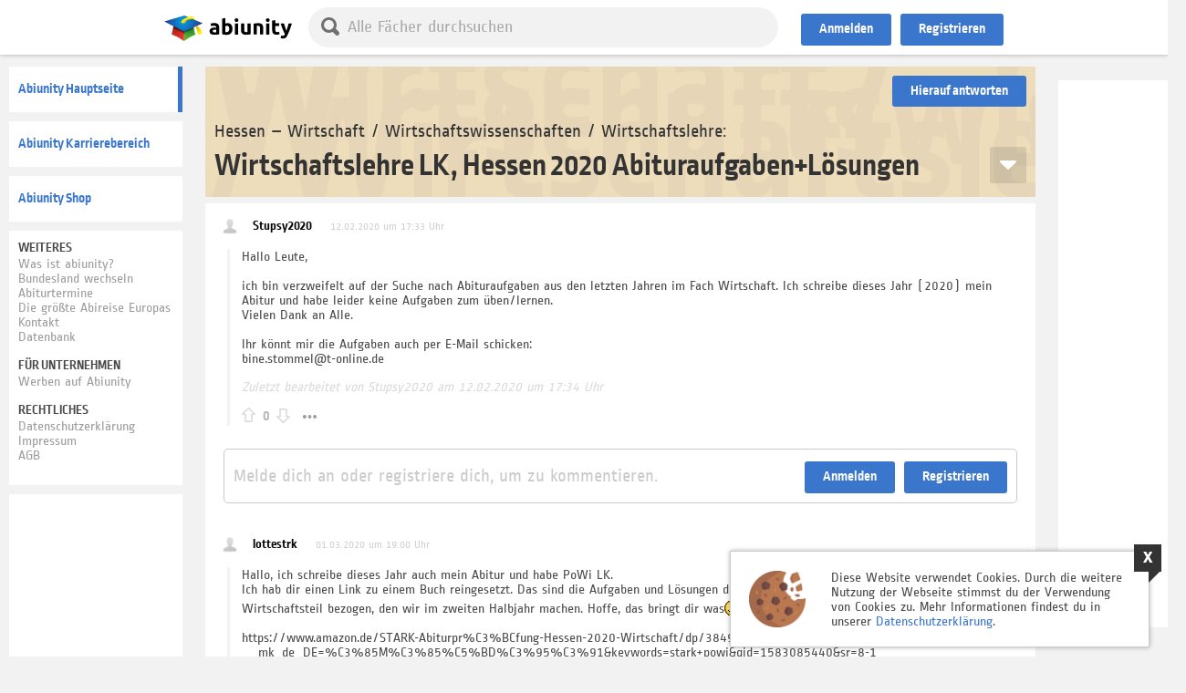

--- FILE ---
content_type: text/html; charset=UTF-8
request_url: https://abiunity.de/thread.php?threadid=50950
body_size: 14430
content:
<!DOCTYPE html PUBLIC "-//W3C//DTD HTML 4.01 Transitional//EN">
<html>
	<head>
		<meta name="keywords" content="Abitur, Forum, Community, Zentralabitur, Bundesländer, Abi, Forum, Abitur, Forum, Community, Zentral, Abi, Themen, Abithemen, Hilfe, Austausch, Gleichgesinnte, Abitur, Abi, Abiturthemen, Prüfung, Mündliche, Prüfungstermine, Abiturthemen, Abi, Abitur, Forum, 
		Wirtschaft / Wirtschaftswissenschaften / Wirtschaftslehre, Wirtschaft / Wirtschaftswissenschaften / Wirtschaftslehre, Wirtschaft / Wirtschaftswissenschaften / Wirtschaftslehre, Abitur, Forum, Abi, Community, abiunity, Hilfe, Hausaufgaben, Hausaufgabenhilfe, Oberstufe, Zentralabitur, Zentralabi, Unterstützung, Schüler, Schule, Lehrer, Abikleid, Abi-Kleid, Abifete, Abitur, Feier, Abitur-Feier, Abi-Feier, Abi-Party, Abifahrt, Abireise, Reise, T-Shirts, Drucken ">
		<meta property="og:title" content="Abiunity - Wirtschaftslehre LK, Hessen 2020 Abituraufgaben+Lösungen"/>
		<title>abiunity - Wirtschaftslehre LK, Hessen 2020 Abituraufgaben+Lösungen</title>	
		<meta http-equiv="Content-type" content="text/html; charset=UTF-8" />
<script type="text/javascript" src="acp/js/ads.js"></script>
<script type="text/javascript" src="acp/js/jquery.min.js?v=0.1998"></script>
<script type="text/javascript" src="acp/js/jquery-ui.min.js?v=0.1998"></script>
<script type="text/javascript" src="acp/js/jquery.mobile-events.js?v=0.1998"></script>
<script type="text/javascript" src="acp/js/jquery.ui.touch-punch.min.js?v=0.1998"></script>
<script src="https://node.abiunity.de:2053/socket.io/socket.io.js"></script>
	<script>
		io_node_canrecieve = true;
		if(typeof(io) != "undefined") {
			var socket = io( "https://node.abiunity.de:2053", { query : "name=something&allow=all&userid=0&userhash=8b8e26ee9598ec01b63abd8dde5661c4"  });
			var socket_au = socket;
			socket.on("disconnect", function () {
			  console.log("Socket is disconnected.");
			});
		} else console.log("Server Down");
	</script>
<script type="text/javascript" src="acp/js/facescroll.js?t=0.203213&v=0.1998"></script>
<script type="text/javascript" src="acp/js/elasticarea.js?v=0.1998"></script>		
<script type="text/javascript" src="acp/js/_updatebridge_v5_global.js?v=0.1998"></script>
<script type="text/javascript" src="acp/js/scrollerfunctions.js?v=0.1998"></script>
<script type="text/javascript" src="acp/js/_updatebridge_v5_autogrow.js?v=0.1998"></script>		
<script type="text/javascript" src="acp/js/abi_sprueche.js?v=0.1998&t=0.001"></script><script type="text/javascript" src="acp/js/aktions_box.js?v=0.1998&t=0.001"></script><script type="text/javascript" src="acp/js/_updatebridge_v5_guest.js?t=0.15&v=0.1998"></script>	<script type="text/javascript">
						var facebook_app_id = "848436571875989"; 
						var google_login_client_id = "469365944965-7db85pfcoltptniup5324ktddmuq0amf.apps.googleusercontent.com"; 
					</script>
<link rel="stylesheet" type="text/css" href="acp/css/jquery-ui.css?v=0.1998" />
<link rel="stylesheet" type="text/css" href="acp/css/_updatebridge_v5_general.css?t=0.131&v=0.1998" />
<link rel="stylesheet" type="text/css" href="acp/css/fontawesome_all.css?t=0.12&v=0.1998" />
<link rel="stylesheet" type="text/css" href="acp/css/abi_sprueche.css?v=0.1998" /><link rel="stylesheet" type="text/css" href="acp/css/aktions_box.css?v=0.1998" /><link rel="stylesheet" type="text/css" href="acp/css/_updatebridge_v5_guests.css?t=0.142&v=0.1998" /><link rel="stylesheet" href="./acp/css/neocms_pics.css?v=0.1998"/>

<link rel="stylesheet" type="text/css" href="acp/css/neocms_content.css?v=0.1998" />
<link rel="stylesheet" type="text/css" href="acp/css/neocms_content_bbcodes.css?v=0.1998" />
<script type="text/javascript" src="acp/js/neocms_content.js?v=0.1998"></script>
<script type="text/javascript" src="acp/js/bbcode.js?v=0.1998"></script>
<script type="text/javascript" src="acp/extensions/pdfjs/build/pdf.js?v=0.1998"></script>
<script type="text/javascript" src="acp/js/scroll-lock.min.js?v=0.1998"></script>		
<script type="text/javascript" src="acp/js/mathquill.js?v="></script>	
<script>
	var MQ = MathQuill.getInterface(2);
</script><script type="text/javascript" src="acp/js/neocms_slider.js?v=0.1998"></script><link rel="stylesheet" href="acp/css/neocms_slider.css?v=0.1998">
<meta name="viewport" content="width=device-width; initial-scale=1.0"/>
<meta content="IE=6" http-equiv="X-UA-Compatible">
<meta name="author" content="Abiunity, Germany" />
<meta name="copyright" content="Abiunity, Germany" />
<meta name="robots" content="index, follow" />
<link rel="apple-touch-icon" sizes="180x180" href="images/favicons/apple-touch-icon.png">
<link rel="icon" type="image/png" sizes="32x32" href="images/favicons/favicon-32x32.png">
<link rel="icon" type="image/png" sizes="16x16" href="images/favicons/favicon-16x16.png">
<link rel="manifest" href="images/favicons/site.webmanifest">
<link rel="mask-icon" href="images/favicons/safari-pinned-tab.svg" color="#5bbad5">
<link rel="shortcut icon" href="images/favicons/favicon.ico">
<meta name="msapplication-TileColor" content="#da532c">
<meta name="msapplication-config" content="images/favicons/browserconfig.xml">
<meta name="theme-color" content="#ffffff">
<link rel="stylesheet" type="text/css" href="acp/css/_updatebridge_v5_attachments.css?t=1&v=0.1998" />
<link rel="stylesheet" type="text/css" href="acp/css/_updatebridge_v5_board.css?t=0.57&v=0.1998" />
<link rel="stylesheet" type="text/css" href="acp/css/_updatebridge_v5_board_smart.css?t=0.506&v=0.1998" />
<link rel="stylesheet" type="text/css" href="acp/css/_updatebridge_v5_board_media_700px.css?t=0.1&v=0.1998" media="(max-width:700px)" />
<link rel="stylesheet" type="text/css" href="acp/css/_updatebridge_v5_board_media_900px.css?t=0.14&v=0.1998" media="(max-width:900px)" />
<link rel="stylesheet" type="text/css" href="acp/css/_updatebridge_v5_board_media_1270px.css?v=0.1998" media="(max-width:1270px)" />
<link rel="stylesheet" type="text/css" href="acp/css/_updatebridge_v5_bland_mainpage_reiter.css?t=0.5&v=0.1998" />
<link rel="stylesheet" type="text/css" href="acp/css/_updatebridge_v1_bland_mainpage_reiter_media_700px.css?v=0.1998"  media="(max-width:700px)"  />
<link rel="stylesheet" type="text/css" href="acp/css/bland_mainpage_reiter_media_1270px.css?v=0.1998"  media="(max-width:1270px)"  />
<link rel="stylesheet" type="text/css" href="acp/css/mathquill.css?v=0.1998" />
<script type="text/javascript" src="acp/js/_updatebridge_v2_attachments.js?t=12&v=0.1998"></script>
<script type="text/javascript" src="acp/js/_updatebridge_v5_board.js?t=0.171&v=0.1998"></script>
<script type="text/javascript" src="acp/js/_updatebridge_v1_board_node.js?v="></script>
<script type="text/javascript" src="acp/js/_updatebridge_v5_board_smart.js?t=121&v=0.1998"></script>
<script type="text/javascript" src="acp/js/_updatebridge_v5_bland_mainpage_reiter.js?t=1&v=0.1998"></script>







				
		<link rel="stylesheet" type="text/css" href="acp/css/_updatebridge_v5_board.css?t=0.6&v=" />
		<link rel="stylesheet" type="text/css" href="acp/css/_updatebridge_v5_board_media_700px.css?v=0.1998" media="(max-width:700px)" />
		<link rel="stylesheet" type="text/css" href="acp/css/_updatebridge_v5_board_media_900px.css?t=0.1&v=0.1998" media="(max-width:900px)" />
		<link rel="stylesheet" type="text/css" href="acp/css/board_media_1270px.css?v=0.1998" media="(max-width:1270px)" />
		<link rel="stylesheet" type="text/css" href="acp/css/_updatebridge_v5_attachments.css?v=" />
		<link rel="stylesheet" type="text/css" href="acp/css/_updatebridge_v5_bland_mainpage_reiter.css?t=0.4&v=0.1998" />
		<link rel="stylesheet" type="text/css" href="acp/css/_updatebridge_v1_bland_mainpage_reiter_media_700px.css?v=0.1998"  media="(max-width:700px)"  />
		<link rel="stylesheet" type="text/css" href="acp/css/bland_mainpage_reiter_media_1270px.css?v=0.1998"  media="(max-width:1270px)"  />
		<link rel="stylesheet" type="text/css" href="acp/css/mathquill.css?v=0.1998" />
		<script type="text/javascript" src="acp/js/_updatebridge_v5_board.js?v="></script>
		<script type="text/javascript" src="acp/js/_updatebridge_v1_board_node.js?v="></script>
		<script type="text/javascript" src="acp/js/thread.js?v="></script>
		<script type="text/javascript" src="acp/js//_updatebridge_v5_bland_mainpage_reiter.js?v=0.1998"></script>
		<script type="text/javascript" src="acp/extensions/pdfjs/build/pdf.js?v="></script>
		<script type="text/javascript" src="acp/js/bbcode.js?v="></script>
		<script type="text/javascript" src="acp/js/scroll-lock.min.js?v=0.1998"></script>		
		<script type="text/javascript" src="acp/js/mathquill.js?v="></script>
		<script>
			var MQ = MathQuill.getInterface(2);
		</script>
		<style>
			#main_lightbox .reftourl { font-size:16px;color:#026d9f;background-color:#FFFFFF;border:1px solid #CCCCCC;padding:5px;margin-top:12px;margin-bottom:12px;width:100%;border-radius:3px; }
		</style>
		
		<title>abiunity - Wirtschaft / Wirtschaftswissenschaften / Wirtschaftslehre</title>
	</head>
	<body id="bg">
		<div class="pagecontent">
	<div class="backgroundcontainer">
		<div class="background player"></div>
	</div>
	<div class="maincontent loggedout">
		<div class="maincontentbox">
			<div class="contentcontainer">
				<div class="leftbar">
					<div class="leftbarinner" data-scrollerfunction='stayOnBottomWithin' data-scrollerfunction-padding="10">
						<ul class="mainlinks">
	<li data-kind='forum' class='aktive' main-search-jump='true'  onClick='location.href="board.php?boardid=222";return false;'>
		<a href='board.php?boardid=222'>Abiunity Hauptseite</a>
	</li>
	<li data-kind='karriere' class='' main-search-jump='false' onClick='location.href="karriere.php";return false;' >
		<a href='karriere.php'>Abiunity Karrierebereich</a>
	</li>
	<li data-kind='shop' class='' main-search-jump='false' onClick='location.href="shop.php";return false;' >
		<a href='shop.php'>Abiunity Shop</a>
	</li>
</ul>
<div class="footerlinks">
	<span>WEITERES</span>
	<p>
		<a href="aboutus.php" tile="Was ist abiunity?">Was ist abiunity?</a></br>
		<a href="board_main.php" title="Bundesland wechseln" onClick="blandChanger();return false;" >Bundesland wechseln</a></br>
		<a href="termine.php" title="Abiturtermine">Abiturtermine </a></br>
		<!-- <a href="toplist.php" ref="nofollow" title="Mitglieder">Mitglieder / Top Mitglieder</a></br> -->
		<a href="docx.php" title="Die größte Abireise Europas" wechseln">Die größte Abireise Europas</a></br>
		<a href="kontakt.php?mode=form" title="Kontakt" >Kontakt</a></br>
		<a href="datenbank.php?boardid=222" title="Datenbank" >Datenbank</a></br>
	</p>
	<span>Für Unternehmen</span>
	<p>
		<!-- <a href="adv_add.php" title="Werbeanzeige erstelle" >Werbeanzeige erstellen</a></br> -->
		<a href="partnernet_register.php"  title="Werben auf Abiunity" >Werben auf Abiunity</a></br>
	</p>
	<span>Rechtliches</span>
	<p>	
		<a href="datenschutz.php" title="Datenschutzerklärung" ref="nofollow">Datenschutzerklärung</a></br>
		<a href="impressum.php" title="Impressum" ref="nofollow">Impressum</a></br>
		<a href="agb.php?" title="AGB" ref="nofollow">AGB </a></br>
	</p>
</div><!-- 
	Adtiger Linke Spalte Gäste
-->
<div class="advsbox lb" data-box='quest-leftbar'>	
	<div class="advsboxinner">
		<!--  Abiunity Leftbar  -->
		<script async src="//pagead2.googlesyndication.com/pagead/js/adsbygoogle.js"></script>
		
		<ins class="adsbygoogle"
			 style="display:inline-block;width:160px;height:600px"
			 data-ad-client="ca-pub-6844825831366073"
			 data-ad-slot="7059411304"></ins>
		<script>
		(adsbygoogle = window.adsbygoogle || []).push({});
		</script>
		
		<div class="blocked_image"></div>
<div class="blocked_message">
	<span>
		<span>Cooler Adblocker</span>
		Abiunity kannst du auch ohne Adblocker werbefrei nutzen ;)
		Einfach registrieren und mehr als 10 Bedankungen sammeln!	
	</span>
</div>

	</div>
</div>

					</div>
				</div>
				<div class="hauptcontent" id="hauptcontent">
					<div class="hauptcontent_head HE">
						<div class="hauptcontent_head_wrapper">
							<div data-kind='extender' onClick='return false;'><span class='lines'></span></div>
							<div class="leftbarexpender" data-id="studiunity_leftbar">
								<div class="flipper">
									<div class="front"></div>
									<div class="back"></div>
								</div>
							</div>
							<div class='logo' data-url='board.php?boardid=190'>
								<a onClick='location.href="board.php?boardid=190"' data-url='board.php?boardid=190' href="board.php?boardid=190">&nbsp;</a>
							</div>
							<ul class='bland_mainpage_reiter' boardid='222' searchmaster_button_wrap="1" ><!--
								--><li class="search">
									<div class="searchbar" >
										<div class='bar' data-kind="searchbar">
											<div class="ico" searchmaster_button="1" active-helper="1"></div>	
											<input type="text" autocorrect="on" name="search" value="" placeholder="Alle Fächer durchsuchen"/>
										</div>
									</div>	
								</li><!--
								--<li data-kind='forum' class='aktive' main-search-jump='true'  onClick='location.href="board.php?boardid=222";return false;'><a href='board.php?boardid=222'>Start</a></li>--
								<li data-kind='datenbank' class='' main-search-jump='true' onClick='location.href="datenbank.php?boardid=222";return false;' ><a href='datenbank.php?boardid=222'>Datenbank</a></li><!--
								--<li data-kind='karriere' class='' main-search-jump='false' onClick='location.href="karriere.php";return false;' ><a href='karriere.php'>Karriere</a></li>--
								-<li data-kind='shop' class='' main-search-jump='false' onClick='location.href="shop.php";return false;' ><a href='shop.php'>Shop</a></li>-->
							</ul>
							<div class="hauptcontent_head_inner">
								<a class="header_guest_button anmelden" onClick="header_login_button();return false;">Anmelden</a><a class="header_guest_button registrieren" href="register.php" >Registrieren</a>
							</div>
						</div>
					</div>
					<div class="hauptcontent_body">
						<div class="hauptcontent_inner" main_search_wrap="1">
							<div search_content="1">
								<div class="search_rstl" main_search_wrap_rstlbox="1">
								
								</div>
							</div>
							<div no_search_content="1">
			
			
		
		<script type='text/javascript'>
			function bland_main_reiter_search(search) {
				plugin_board_threadlist_pagenavigation('search','1',false,'refresh','{"search":"' + encodeURIComponent(search) + '"}',true,false);
			}		
		</script>
<div class='board_container'>
	<input type="hidden" value="v=thread" id="standart_tmpurlhash" name="standart_tmpurlhash"/>
	<div class='plugin_board' data-run-node-live='1' data-run-node='1' data-box='thread'><div class='plugin_board_threadbit_container'><div class='addthreadbox'></div><div class='main'><div class="head" threadid="50950"><div class='plugin_notification_quichchange subscribed ' no-block='' no-follow='' data-ident='nf_newpost_50950'></div><div class='onlineuser glob_style'></div><div class="currently_typing" ></div><button title="Hierauf antworten" type="button" class="plugin_board_replybutton" data-action="show_addpost" data-addposthash="17745ac45014da7c3053faada2e7f8b7" data-threadid="50950" >Hierauf antworten</button></div><div class='plugin_board_thread_head color_poli pbs_bg  pbs_this' threadid='50950' >
									<div class='topic'>
										<div class='title_wrap'>
											<h2><a app_abiunity_fetch_link='true'  href='board.php?boardid=190#!v=forum'>Hessen</a> – <a app_abiunity_fetch_link='true'  href='board.php?boardid=222'>Wirtschaft / Wirtschaftswissenschaften / Wirtschaftslehre</a>:</h2>
											<h1><a app_abiunity_fetch_link='true'  href='thread.php?threadid=50950'>Wirtschaftslehre LK, Hessen 2020 Abituraufgaben+Lösungen</a><font>Wirtschaft / Wirtschaftswissenschaften / Wirtschaftslehre</font></h1>
										</div>
										<a app_abiunity_fetch_link='true' class='goToLastPost' href='thread.php?threadid=50950&goto=lastpost'><font>Zum letzten Beitrag</font></a>
									</div>
								</div>
					<style type='text/css'>.plugin_board_userclass_692883 div.upic { background-image:url(./images/avatars/thumbs/avatar-203773.jpg?v=) !important;  }.plugin_board_userclass_693759 div.upic { background:url('images/avatars/nouser.png') no-repeat center center #ececec;  }.plugin_board_userclass_706355 div.upic { background:url('images/avatars/nouser.png') no-repeat center center #ececec;  }.plugin_board_userclass_707885 div.upic { background:url('images/avatars/nouser.png') no-repeat center center #ececec;  }.plugin_board_userclass_714918 div.upic { background:url('images/avatars/nouser.png') no-repeat center center #ececec;  }.plugin_board_userclass_746725 div.upic { background:url('images/avatars/nouser.png') no-repeat center center #ececec;  }.plugin_board_userclass_765029 div.upic { background:url('images/avatars/nouser.png') no-repeat center center #ececec;  }.plugin_board_userclass_773951 div.upic { background:url('images/avatars/nouser.png') no-repeat center center #ececec;  }.plugin_board_userclass_780441 div.upic { background:url('images/avatars/nouser.png') no-repeat center center #ececec;  }.plugin_board_userclass_781682 div.upic { background:url('images/avatars/nouser.png') no-repeat center center #ececec;  }.plugin_board_userclass_792962 div.upic { background:url('images/avatars/nouser.png') no-repeat center center #ececec;  }.plugin_board_userclass_810196 div.upic { background:url('images/avatars/nouser.png') no-repeat center center #ececec;  }.plugin_board_userclass_813517 div.upic { background:url('images/avatars/nouser.png') no-repeat center center #ececec;  }.plugin_board_userclass_829193 div.upic { background:url('images/avatars/nouser.png') no-repeat center center #ececec;  }.plugin_board_userclass_1029694 div.upic { background:url('images/avatars/nouser.png') no-repeat center center #ececec;  }</style>		
					<div class='plugin_board_postbitbit_cont color_poli pbs_bg ' threadid='50950' pages='3'>
						<div 
	class="plugin_blog_postbitbox  firstpost  plugin_board_groupclass_  useronlinestatus " 
	userid="707885" 
	hash="77ea5224982373adb29d3b29cfc294f1" 		
	id="beitrag_394123" 
	postid="394123" 
	threadid="50950" 
	neocms-countup="1581525188"

>
	<a name="post394123">&nbsp;</a>
	<div id="postbitbox_inner_394123" class="postbitbox_inner">
		<div class="postbitbox_inner_user plugin_board_userclass_707885" width="157px" valign="top" id="post_background_394123" >
			<span class='username pbs_font'><a app_abiunity_fetch_link="true" href="profile.php?userid=707885">Stupsy2020</a></span>
			<div class="info pbs_font"><span>Sch&uuml;ler | Hessen</span></div>
			<span class='subinfo'></span>
			<div class="useravatar_wrapper">
				<div class="upic"></div>
			</div>
			<div class="orden"></div>
			
			<div class='date' neocms-countup-output="1" ><font style='opacity:0.3;'>12.02.2020 um 17:33 Uhr</font></div>
		</div> 
		<div class="postbitbox_inner_post">
			<div class="postbitbox_inner_post_container">
				<div class="msg"><div class='bbcodesfield'>Hallo Leute,<br />
<br />
ich bin verzweifelt auf der Suche nach Abituraufgaben aus den letzten Jahren im Fach Wirtschaft. Ich schreibe dieses Jahr (2020) mein Abitur und habe leider keine Aufgaben zum üben/lernen. <br />
Vielen Dank an Alle. <br />
<br />
Ihr könnt mir die Aufgaben auch per E-Mail schicken:<br />
<a href="/cdn-cgi/l/email-protection" class="__cf_email__" data-cfemail="a8cac1c6cd86dbdcc7c5c5cdc4e8dc85c7c6c4c1c6cd86cccd">[email&#160;protected]</a></div><div class='lastedit'>Zuletzt bearbeitet von Stupsy2020 am 12.02.2020 um 17:34 Uhr</div></div>
				<div class="footerbar">
					<div class='rate own' postid='394123'><div rate='up' class='ratebutton '></div><div class='ratesum'>0</div><div rate='down' class='ratebutton '></div></div>
					<button title="Antworten" data-postid="394123" data-postbit-action="answer" type="button" class="nswvg_button" >Antworten</button>
					<div class="options">
						<button title="Optionen" data-postid="394123" data-postbit-action="options" type="button" class="nswvg_button" ></button>
						<div class="postbit_options">			
							
							
							<button title="Diesen Beitrag melden" data-postbit-action="report" type="button" class="nswvg_button" ></button>
							
							<font kind="postlink" data-postbit-action="postlink" data-url='thread.php?postid=394123#post394123'>#394123</font>
						</div>	
					</div>
				</div>
				<div class="plugin_blog_subpostbitbox" postid="394123" ></div>
			</div>
		</div>
		<div class="newpost"></div>
	</div>
</div>					
				<div class='plugin_blog_postbitbox_reginfo'>
					<div>
						<span>Melde dich an oder registriere dich, um zu kommentieren.</span>					
					<a class='header_guest_button anmelden' onclick='header_login_button();return false;'>Anmelden</a><a class='header_guest_button registrieren' href='register.php'>Registrieren</a>
					</div>		
				</div><div class="advsbox_horizontal" data-horizontalAddCont="1"></div><div 
	class="plugin_blog_postbitbox   plugin_board_groupclass_  useronlinestatus " 
	userid="693759" 
	hash="1d61941b448e82f6db569656e9e58461" 		
	id="beitrag_394286" 
	postid="394286" 
	threadid="50950" 
	neocms-countup="1583085613"

>
	<a name="post394286">&nbsp;</a>
	<div id="postbitbox_inner_394286" class="postbitbox_inner">
		<div class="postbitbox_inner_user plugin_board_userclass_693759" width="157px" valign="top" id="post_background_394286" >
			<span class='username pbs_font'><a app_abiunity_fetch_link="true" href="profile.php?userid=693759">lottestrk</a></span>
			<div class="info pbs_font"><span>Sch&uuml;ler | Hessen</span></div>
			<span class='subinfo'></span>
			<div class="useravatar_wrapper">
				<div class="upic"></div>
			</div>
			<div class="orden"></div>
			
			<div class='date' neocms-countup-output="1" ><font style='opacity:0.3;'>01.03.2020 um 19:00 Uhr</font></div>
		</div> 
		<div class="postbitbox_inner_post">
			<div class="postbitbox_inner_post_container">
				<div class="msg"><div class='bbcodesfield'>Hallo, ich schreibe dieses Jahr auch mein Abitur und habe PoWi LK.<br />
Ich hab dir einen Link zu einem Buch reingesetzt. Das sind die Aufgaben und Lösungen der letzten 3 Jahre drin. Vorschlag B ist immer auf den Wirtschaftsteil bezogen, den wir im zweiten Halbjahr machen. Hoffe, das bringt dir was<img issmilie="1" src="images/smilies/smiley.gif" alt="smile" border=0><br />
<br />
https://www.amazon.de/STARK-Abiturpr%C3%BCfung-Hessen-2020-Wirtschaft/dp/384903979X/ref=sr_1_1?__mk_de_DE=%C3%85M%C3%85%C5%BD%C3%95%C3%91&keywords=stark+powi&qid=1583085440&sr=8-1</div></div>
				<div class="footerbar">
					<div class='rate own' postid='394286'><div rate='up' class='ratebutton '></div><div class='ratesum'>0</div><div rate='down' class='ratebutton '></div></div>
					<button title="Antworten" data-postid="394286" data-postbit-action="answer" type="button" class="nswvg_button" >Antworten</button>
					<div class="options">
						<button title="Optionen" data-postid="394286" data-postbit-action="options" type="button" class="nswvg_button" ></button>
						<div class="postbit_options">			
							
							
							<button title="Diesen Beitrag melden" data-postbit-action="report" type="button" class="nswvg_button" ></button>
							
							<font kind="postlink" data-postbit-action="postlink" data-url='thread.php?postid=394286#post394286'>#394286</font>
						</div>	
					</div>
				</div>
				<div class="plugin_blog_subpostbitbox" postid="394286" ></div>
			</div>
		</div>
		<div class="newpost"></div>
	</div>
</div>					<div 
	class="plugin_blog_postbitbox  hasOrden plugin_board_groupclass_  useronlinestatus " 
	userid="692883" 
	hash="1428c452fd89b2865deaa0abeb9b6929" 		
	id="beitrag_394336" 
	postid="394336" 
	threadid="50950" 
	neocms-countup="1583430961"

>
	<a name="post394336">&nbsp;</a>
	<div id="postbitbox_inner_394336" class="postbitbox_inner">
		<div class="postbitbox_inner_user plugin_board_userclass_692883" width="157px" valign="top" id="post_background_394336" >
			<span class='username pbs_font'><a app_abiunity_fetch_link="true" href="profile.php?userid=692883">elisaxfl</a></span>
			<div class="info pbs_font"><span>Sch&uuml;ler | Hessen</span></div>
			<span class='subinfo'></span>
			<div class="useravatar_wrapper">
				<div class="upic"></div>
			</div>
			<div class="orden"><img title='1. Holz Orden'  src='images/orden_new/tiny/11.png'/><img title='2. Holz Orden'  src='images/orden_new/tiny/21.png'/><img title='3. Holz Orden'  src='images/orden_new/tiny/31.png'/></div>
			
			<div class='date' neocms-countup-output="1" ><font style='opacity:0.3;'>05.03.2020 um 18:56 Uhr</font></div>
		</div> 
		<div class="postbitbox_inner_post">
			<div class="postbitbox_inner_post_container">
				<div class="msg"><div class='bbcodesfield'>Meinst du Wirtschaftslehre?</div></div>
				<div class="footerbar">
					<div class='rate own' postid='394336'><div rate='up' class='ratebutton '></div><div class='ratesum'>0</div><div rate='down' class='ratebutton '></div></div>
					<button title="Antworten" data-postid="394336" data-postbit-action="answer" type="button" class="nswvg_button" >Antworten</button>
					<div class="options">
						<button title="Optionen" data-postid="394336" data-postbit-action="options" type="button" class="nswvg_button" ></button>
						<div class="postbit_options">			
							
							
							<button title="Diesen Beitrag melden" data-postbit-action="report" type="button" class="nswvg_button" ></button>
							
							<font kind="postlink" data-postbit-action="postlink" data-url='thread.php?postid=394336#post394336'>#394336</font>
						</div>	
					</div>
				</div>
				<div class="plugin_blog_subpostbitbox" postid="394336" ></div>
			</div>
		</div>
		<div class="newpost"></div>
	</div>
</div>					<div 
	class="plugin_blog_postbitbox  hasOrden plugin_board_groupclass_  useronlinestatus " 
	userid="714918" 
	hash="e5c99d24652ebcbb145bb7d557b44eab" 		
	id="beitrag_394341" 
	postid="394341" 
	threadid="50950" 
	neocms-countup="1583493447"

>
	<a name="post394341">&nbsp;</a>
	<div id="postbitbox_inner_394341" class="postbitbox_inner">
		<div class="postbitbox_inner_user plugin_board_userclass_714918" width="157px" valign="top" id="post_background_394341" >
			<span class='username pbs_font'><a app_abiunity_fetch_link="true" href="profile.php?userid=714918">prinloucess</a></span>
			<div class="info pbs_font"><span>Sch&uuml;ler | Hessen</span></div>
			<span class='subinfo'></span>
			<div class="useravatar_wrapper">
				<div class="upic"></div>
			</div>
			<div class="orden"><img title='1. Holz Orden'  src='images/orden_new/tiny/11.png'/><img title='2. Holz Orden'  src='images/orden_new/tiny/21.png'/></div>
			
			<div class='date' neocms-countup-output="1" ><font style='opacity:0.3;'>06.03.2020 um 12:17 Uhr</font></div>
		</div> 
		<div class="postbitbox_inner_post">
			<div class="postbitbox_inner_post_container">
				<div class="msg"><div class='bbcodesfield'>Ich hab alle Abiturprüfungen von 2013-2018, du kannst mir deine E-Mail geben, dann schick ich sie dir alle! <img issmilie="1" src="images/smilies/smiley.gif" alt="smile" border=0></div></div>
				<div class="footerbar">
					<div class='rate own' postid='394341'><div rate='up' class='ratebutton '></div><div class='ratesum'>10</div><div rate='down' class='ratebutton '></div></div>
					<button title="Antworten" data-postid="394341" data-postbit-action="answer" type="button" class="nswvg_button" >Antworten</button>
					<div class="options">
						<button title="Optionen" data-postid="394341" data-postbit-action="options" type="button" class="nswvg_button" ></button>
						<div class="postbit_options">			
							
							
							<button title="Diesen Beitrag melden" data-postbit-action="report" type="button" class="nswvg_button" ></button>
							
							<font kind="postlink" data-postbit-action="postlink" data-url='thread.php?postid=394341#post394341'>#394341</font>
						</div>	
					</div>
				</div>
				<div class="plugin_blog_subpostbitbox" postid="394341" ></div>
			</div>
		</div>
		<div class="newpost"></div>
	</div>
</div>					<div 
	class="plugin_blog_postbitbox   plugin_board_groupclass_  useronlinestatus " 
	userid="765029" 
	hash="5c04adae1eec981f81f4952fd9f4f775" 		
	id="beitrag_401627" 
	postid="401627" 
	threadid="50950" 
	neocms-countup="1601893471"

>
	<a name="post401627">&nbsp;</a>
	<div id="postbitbox_inner_401627" class="postbitbox_inner">
		<div class="postbitbox_inner_user plugin_board_userclass_765029" width="157px" valign="top" id="post_background_401627" >
			<span class='username pbs_font'><a app_abiunity_fetch_link="true" href="profile.php?userid=765029">Oemerazs</a></span>
			<div class="info pbs_font"><span>Sch&uuml;ler | Hessen</span></div>
			<span class='subinfo'></span>
			<div class="useravatar_wrapper">
				<div class="upic"></div>
			</div>
			<div class="orden"></div>
			
			<div class='date' neocms-countup-output="1" ><font style='opacity:0.3;'>05.10.2020 um 12:24 Uhr</font></div>
		</div> 
		<div class="postbitbox_inner_post">
			<div class="postbitbox_inner_post_container">
				<div class="msg"><div class='bbcodesfield'>Könntet ihr mir die auch schicken ?</div></div>
				<div class="footerbar">
					<div class='rate own' postid='401627'><div rate='up' class='ratebutton '></div><div class='ratesum'>0</div><div rate='down' class='ratebutton '></div></div>
					<button title="Antworten" data-postid="401627" data-postbit-action="answer" type="button" class="nswvg_button" >Antworten</button>
					<div class="options">
						<button title="Optionen" data-postid="401627" data-postbit-action="options" type="button" class="nswvg_button" ></button>
						<div class="postbit_options">			
							
							
							<button title="Diesen Beitrag melden" data-postbit-action="report" type="button" class="nswvg_button" ></button>
							
							<font kind="postlink" data-postbit-action="postlink" data-url='thread.php?postid=401627#post401627'>#401627</font>
						</div>	
					</div>
				</div>
				<div class="plugin_blog_subpostbitbox" postid="401627" ></div>
			</div>
		</div>
		<div class="newpost"></div>
	</div>
</div>					<script data-cfasync="false" src="/cdn-cgi/scripts/5c5dd728/cloudflare-static/email-decode.min.js"></script><script language="javascript">$(function() {  setTimeout(function() { if(typeof(werbung_anzeigen_reinit) == "function") { werbung_anzeigen_reinit(); } },500); });</script><div class='pagenavigation scroller next'><div class='counter'>10</div><a page="2" threadid="50950" pages="3" kind="next" plugin-board-onclick-data="plugin_board_thread_pagenavigation('50950',2,this,'next',3,true);return false;" app_abiunity_fetch_link="true"  href="thread.php?threadid=50950&page=2">Weitere Beiträge</a></div>
						<div class='node_actions'>
							<div class='post_being_published'></div>
						</div>
					</div>
					<div class='footspacer'></div></div></div>
				<input type='hidden' name='node_onload_subscriptions' value='[{"name":"77ea5224982373adb29d3b29cfc294f1"},{"name":"1d61941b448e82f6db569656e9e58461"},{"name":"1428c452fd89b2865deaa0abeb9b6929"},{"name":"e5c99d24652ebcbb145bb7d557b44eab"},{"name":"5c04adae1eec981f81f4952fd9f4f775"},{"name":"[board222]706f3fedac59b7d3e076169992114068"},{"name":"[thread50950]21704cd61fa6faee07b8bde588dcfd26"},{"name":"[addpost50950]17745ac45014da7c3053faada2e7f8b7","listen":true}]'/>
				<script>
					$(document).ready(function() {
						setTimeout(function() {
							if(typeof(socket_au) != 'undefined') socket_au.emit( 'subscribe', { to : '[{"name":"77ea5224982373adb29d3b29cfc294f1"},{"name":"1d61941b448e82f6db569656e9e58461"},{"name":"1428c452fd89b2865deaa0abeb9b6929"},{"name":"e5c99d24652ebcbb145bb7d557b44eab"},{"name":"5c04adae1eec981f81f4952fd9f4f775"},{"name":"[board222]706f3fedac59b7d3e076169992114068"},{"name":"[thread50950]21704cd61fa6faee07b8bde588dcfd26"},{"name":"[addpost50950]17745ac45014da7c3053faada2e7f8b7","listen":true}]' } );	
						},500);
					});
				</script></div>	
	<script>
		$(document).ready(function() {
			plugin_board_initthread();
			// Load Shop Add
			
		});
	</script>
</div>
									</div>
						</div>
					</div>
				</div>
				<div class="right">		
					<div class="inner">
						<style>
	.docXBanner { display:block;text-decoration:none;border:0px;background-color:#fff;padding:10px;border-radius:3px;margin-bottom:10px;cursor:pointer;
				font-family: 'Raleway', sans-serif;color:#fff !important;font-weight:400;
				/* Permalink - use to edit and share this gradient: https://colorzilla.com/gradient-editor/#6f407d+0,000000+100 */
				background: rgb(111,64,125); /* Old browsers */
				background: -moz-linear-gradient(45deg, rgba(111,64,125,1) 0%, rgba(0,0,0,1) 100%); /* FF3.6-15 */
				background: -webkit-linear-gradient(45deg, rgba(111,64,125,1) 0%,rgba(0,0,0,1) 100%); /* Chrome10-25,Safari5.1-6 */
				background: linear-gradient(45deg, rgba(111,64,125,1) 0%,rgba(0,0,0,1) 100%); /* W3C, IE10+, FF16+, Chrome26+, Opera12+, Safari7+ */
				filter: progid:DXImageTransform.Microsoft.gradient( startColorstr='#6f407d', endColorstr='#000000',GradientType=1 ); /* IE6-9 fallback on horizontal gradient */

	}
	.docXBanner h2 { padding:0px;margin:0px;margin-bottom:10px;color:#fff;color: #fff !important;
			margin-top: 0px;
			font-weight: 200;
			font-size: 19px;
			text-transform: uppercase; }
				.docXBanner span { color:#8f52a0 !important;font-weight:bold;font-size:21px; }
</style>
<!--
<a class="docXBanner" href="docx.php?refToBanner=1" >
	<h2><span>X-BASH</span> - Die größte Abireise Europas</h2>
		Feiert euer Abitur gemeinsam mit euren Freunden auf einer eigenen Halbinsel!
</a>
-->
<div class="aktions_box" style="display:none;">
	<div class="akb_wp">
		<div class="bg"></div>
		<div class="navi_top">
			<div class="navi_wrap">
				<div class='closer'></div>
			</div>
		</div>
		<ul>
			<!-- BANGE VERLOSUNG
			<li class="aktiv">
				<style>
					.aktions_box .inner.bange .ab_head { background:url(./images/aktions_box/bange.jpg) 52% 0% no-repeat transparent; }
					.aktions_box.show-content .inner.bange .ab_head { background:url(./images/aktions_box/bange.jpg) 63% 50% no-repeat transparent; }
					.aktions_box .inner.bange .ab_head:after { 
						content:" ";position:absolute;left:0;right:0;top:0;bottom:0;display:block;
						background: -moz-linear-gradient(-45deg, #3eb1aa 0%, #457987 50%, #4d637b 84%, #5b5476 100%); background: -webkit-linear-gradient(-45deg, #3eb1aa 0%,#457987 50%,#4d637b 84%,#5b5476 100%); background: linear-gradient(135deg, #3eb1aa 0%,#457987 50%,#4d637b 84%,#5b5476 100%);filter: progid:DXImageTransform.Microsoft.gradient( startColorstr='#3eb1aa', endColorstr='#5b5476',GradientType=1 );
						opacity:0.8;
					}
					.aktions_box.fin_anim .inner.bange .ab_head h2 { font-size:26px;margin-bottom:7px; }
					.aktions_box.fin_anim .inner.bange .ab_head h1 { line-height:36px;font-size: 32px; }
					.aktions_box .inner.bange .ab_head h1 {color:#f4e506; }
					.aktions_box.show-content .inner.bange .ab_head { padding:40px;padding-right:56%; }
					.aktions_box.fin_anim .inner.bange .ab_head { }
				</style>
				<div class="inner bange">
					<div class="ab_head bange" style=";">
						<div class="ab_head_in">
							<h2>Von Abunity und dem Bange Verlag:</h2>
							<h1>
								Wöchentlich eine Wunschlektürehilfe zu gewinnen!
							</h1>
						</div>
					</div>
					<div class="ab_body">
						<h2>Wirf auch du deinen Klick in die Trommel… 🔥</h2>
						...und erhalte damit die Chance, eine Wunschlektürehilfe aus unserem Abiunity-Shop zu gewinnen! Innerhalb der nächsten 3 Wochen gibt es bei Abiunity wöchentlich je eine tolle Lektüre des Bange Verlages zu gewinnen – als Gewinner kannst du dir passend zu deinen Unterrichtsthemen deine Lektüre auswählen, die dir dann wahlweise zugeschickt oder als PDF zum Download kostenfrei zur Verfügung gestellt wird!</br>
						</br>
						Wenn du wissen willst, welche Lektüren dies sind, kannst du einfach einen Blick in unseren <a href="shop.php">Abiunity-Shop</a> werfen! </br>
						</br>
						<div class="abi_raffle_wettbewerb ">
							<div class="out">
								<h1>Klick in die Trommel werfen: </h1>
								<div class='abi_raffle_join' data-raffle-click='1' data-raffle-attr='join'>An Verlosung teilnehmen</div>
								<div class='loading'></div>
								<div class="abi_raffle_meldung">
									<div class="error_red"></div>
								</div>
							</div>
							<div class="in">
								<h1>Dein Klick ist in der Lostrommel.</h1>
								Damit nimmst du an der Verlosung teil.
							</div>
						</div>
						</br>
						Selbstverständlich gehst du mit deiner Teilnahme keinerlei Verpflichtungen ein. Die Teilnahme ist vollkommen kostenfrei und unverbindlich.</br>
						</br>
						Ob du gewonnen hast, erfährst du jeweils am <font class='red'>25. März</font>, <font class='red'>1. April</font> und am <font class='red'>29. April 2019</font> genau hier auf dieser Seite. Die Gewinner werden aber auch zusätzlich per E-Mail und per PN benachrichtigt.</br>
						</br> 
						Gewinner vom 25. März: <font class='red'>richard</font></br> 
						Gewinner vom 1. April: <font class='red'>Lingi</font></br> 
						</br> 
						</br> 
						<center>
							Viel Glück wünschen dir </br> 
							das Abiunity-Team und der Bange Verlag
						</center>
					</div>
				</div>
			</li>
			-->
			<li class="">
				<!-- app -->
				<style>
					.aktions_box .inner.app .ab_head { text-align:center;background:url(./images/mainpage/mobilebg.jpg) 58% 20% no-repeat transparent; }
					.aktions_box.show-content .inner.app .ab_head { background:url(./images/mainpage/mobilebg.jpg)  84% 0% no-repeat transparent; }
					.aktions_box .inner.app .ab_head:after { 
						content:" ";position:absolute;left:0;right:0;top:0;bottom:0;display:block;
						opacity:0.9;
						background: #3eb1aa; background: -moz-linear-gradient(-45deg, #3eb1aa 0%, #457987 50%, #4d637b 84%, #5b5476 100%); background: -webkit-linear-gradient(-45deg, #3eb1aa 0%,#457987 50%,#4d637b 84%,#5b5476 100%); background: linear-gradient(135deg, #3eb1aa 0%,#457987 50%,#4d637b 84%,#5b5476 100%);filter: progid:DXImageTransform.Microsoft.gradient( startColorstr='#3eb1aa', endColorstr='#5b5476',GradientType=1 ); 
					}
					.aktions_box .inner.app .ab_head h2 { border-radius:3px;font-size:26px;margin:-15px;padding-top:15px;color:#333;font-style:normal !important;position:relative;padding-bottom:15px;margin-bottom:15px;}
					.aktions_box .inner.app .ab_head h1 { color:#fff;position:relative;padding-bottom:15px;margin-bottom:10px; }
					.aktions_box .inner.app .ab_head h1:after { content:" ";position:absolute;margin-left:-20px;left:50%;width:40px;bottom:0%;height:7px; background-color:#cf342d; }
					.aktions_box .inner.app .ab_head .img { z-index:1; transition: all .4s ease-out;position:absolute;bottom:0px;left:50%;margin-left:-80px;width:160px; }
					.aktions_box .inner.app .ab_head .img .img_inner { background:url(./images/app_demo.png) center top no-repeat transparent;background-size:100% auto;position:relative;bottom:0px; }
					.aktions_box .inner.app .ab_head .img .img_inner::after { position:relative;padding-bottom:120%;display:block;content:" "; }
					.aktions_box .inner.app .ab_head h1,
					.aktions_box.fin_anim .inner.app .ab_head h2 { font-size:26px; }
					.aktions_box.fin_anim .inner.app .ab_head h1 { line-height:36px;font-size: 32px; }
					.aktions_box .inner.app .ab_head h1 font {
						font-size: 53px;
						display: block;
						color:#2d2d2d;
						margin-top: 16px;
						margin-bottom: 15px;transition: all .4s ease-out;
					}
					.aktions_box.fin_anim .inner.app .ab_head h1 font {
						font-size: 76px;
						margin-top: 21px;
						margin-bottom: 22px;
					}
					.aktions_box.show-content .inner.app .ab_head { padding:40px;}
					.aktions_box.fin_anim .inner.app .ab_head { }
					.aktions_box .app .btnl {border-radius:3px;cursor:pointer;font-weight:20px;font-weight:bold;background-color:#ccc;color:#333 !important;display:inline-block;margin-bottom:10px;margin-right:10px;padding:10px 20px;max-width:200px; }
					.aktions_box .app .btnl:hover{ background-color:#c4c2c2; }
					
					
					.aktions_box .inner.app div.download_button {
						padding: 0;
						margin: 0;
						display: block;
						text-align: center;
					}
										
					.aktions_box .inner.app div.download_button img {
						height: 60px;
						margin: 0 10px;
						margin-bottom: 0px;
						cursor: pointer;
						margin-bottom: 10px;
					}				
				</style>
				<div class="inner app">
					<div class="ab_head" >
						<div class="ab_head_in">
							<h1>Abiunity-App ist da!</h1>
						</div>
						<div class="img">
							<div class="img_inner"></div>
						</div>
					</div>
					<div class="ab_body">
						<center><h1>Die Abiunity-App ist da 🎉 🥳</h1></center>
						<center>Lange hat es gedauert, nun ist sie endlich da: Die Abiunity App! Ab sofort könnt ihr die Abiunity-App kostenlos im App-Store bei Google oder Apple herunterladen!</center>
						</br></br>
						<center>
							<div class="download_button">
								<img onclick="location.href='https://itunes.apple.com/app/id1488270332'" src="images/apple.png">
								<img onclick="location.href='https://play.google.com/store/apps/details?id=de.abiunity.app'" src="images/google.png">
							</div>
						</center></br>	
						</br>						
					</div>							
				</div>
			</li>
			
			<!-- Visitenkarten 
<li class="">
				
				<style>
					.aktions_box .inner.vkarten .ab_head { text-align:center;background:url(./images/mainpage/mobilebg.jpg) 58% 20% no-repeat transparent; }
					.aktions_box.show-content .inner.vkarten .ab_head { background:url(./images/mainpage/mobilebg.jpg)  84% 0% no-repeat transparent; }
					.aktions_box .inner.vkarten .ab_head:after { 
						content:" ";position:absolute;left:0;right:0;top:0;bottom:0;display:block;
						opacity:0.9;
						background: #e8eda1; background: -moz-linear-gradient(-45deg, #e8eda1 1%, #e28888 91%);background: -webkit-linear-gradient(-45deg, #e8eda1 1%,#e28888 91%); background: linear-gradient(135deg, #e8eda1 1%,#e28888 91%);filter: progid:DXImageTransform.Microsoft.gradient( startColorstr='#e8eda1', endColorstr='#e28888',GradientType=1 ); 					
					}
					.aktions_box .inner.vkarten .ab_head h2 { border-radius:3px;font-size:26px;margin:-15px;padding-top:15px;color:#fff;background-color:#333;font-style:normal !important;position:relative;padding-bottom:15px;margin-bottom:15px;}
					.aktions_box .inner.vkarten .ab_head h2:after { content:" ";position:absolute;left:0px;right:0px;bottom:0%;height:7px; background-color:#cf342d; }
					.aktions_box .inner.vkarten .ab_head h1 { color:#2d2d2d; }
					.aktions_box .inner.vkarten .ab_head h1,
					.aktions_box.fin_anim .inner.vkarten .ab_head h2 { font-size:26px; }
					.aktions_box.fin_anim .inner.vkarten .ab_head h1 { line-height:36px;font-size: 32px; }
					.aktions_box .inner.vkarten .ab_head h1 font {
						font-size: 53px;
						display: block;
						color:#2d2d2d;
						margin-top: 16px;
						margin-bottom: 15px;transition: all .4s ease-out;
					}
					.aktions_box.fin_anim .inner.vkarten .ab_head h1 font {
						font-size: 76px;
						margin-top: 21px;
						margin-bottom: 22px;
					}
					.aktions_box.show-content .inner.vkarten .ab_head { padding:40px;}
					.aktions_box.fin_anim .inner.vkarten .ab_head { }
					.aktions_box .vkarten .btnl {border-radius:3px;cursor:pointer;font-weight:20px;font-weight:bold;background-color:#ccc;color:#333 !important;display:inline-block;margin-bottom:10px;margin-right:10px;padding:10px 20px;max-width:200px; }
					.aktions_box .vkarten .btnl:hover{ background-color:#c4c2c2; }
				</style>
				<div class="inner vkarten">
					<div class="ab_head" >
						<div class="ab_head_in">
							<h2>30 Helfer gesucht</h2>
							<h1>Verteile 15 Visitenkarten und wir schenken dir <font>5 €</font></h1>
						</div>
					</div>
					<div class="ab_body">
						<h1>Abiunity braucht deine Unterstützung</h1>
							Das Abitur rückt immer näher und viele stecken schon mitten in den Vorabiklausuren! Die beste Zeit also um Abiunity ein wenig publik zu machen; denn je mehr Schüler und Schülerinnen Abiunity nutzen, je mehr am Austausch mitwirken, desto einfacher wird das Abitur für jeden. Wenn alle das Selbe lernen müssen, warum dann nicht gemeinsam lernen?! 
							</br></br>
							<h1>Wir suchen 30 tatkräftige und engagierte Mitglieder!</h1>
							Du findest die Idee von Abiunity gut und möchtest uns helfen? Wir suchen Schüler und Schülerinnen aus dem gesamten Bundesgebiet, die dort wohnen wo viel los ist und die das Gefühl haben;
							 Abiunity ist noch nicht so richtig an ihrer Schule angekommen!
							</br></br>
							<h1>Ein Ehrentitel und 5€ </h1>
							Solchen Schülern und Schülerinnen senden wir einen kleinen Brief mit 15 unserer edelsten Visitenkarten zum Verteilen an die engsten Freunde! Als Dankeschön gibt es 5 Euro und den Abiunity Ehrentitel ,,Abiunity Supporter“!
							</br></br>
							Du willst uns helfen? Kontaktiere uns über das Kontaktformular, schreibe in dem entsprechenden Foreneintrag oder melde dich per PN bei mir (devian)!</br>
							</br> 
							<a class="btnl" href="kontakt.php">Zum Kontaktformular</a>
							<a class="btnl" href="thread.php?threadid=50818">Zum Foreneintrag</a>
							<a class="btnl" href="pms.php?autoloadchat=1&isuser=1">Devian per PN schreiben</a>
						</br>						
					</div>							
				</div>
			</li>
-->
			<!-- ABISPRUECHE 

			<li class="">
				<style>
					.aktions_box .inner.abisprueche .ab_head { text-align:center;background:url(./images/mainpage/mobilebg.jpg) 58% 20% no-repeat transparent; }
					.aktions_box.show-content .inner.abisprueche .ab_head { background:url(./images/mainpage/mobilebg.jpg)  84% 0% no-repeat transparent; }
					.aktions_box .inner.abisprueche .ab_head:after { 
						content:" ";position:absolute;left:0;right:0;top:0;bottom:0;display:block;
						opacity:0.9;
						background: -moz-linear-gradient(-45deg, #9dd16c 0%, #438c99 100%, #405377 100%);	background: -webkit-linear-gradient(-45deg, #9dd16c 0%,#438c99 100%,#405377 100%);background: linear-gradient(135deg, #9dd16c 0%,#438c99 100%,#405377 100%); filter: progid:DXImageTransform.Microsoft.gradient( startColorstr='#9dd16c', endColorstr='#405377',GradientType=1 );
					}
					.aktions_box .inner.abisprueche .ab_head h1,
					.aktions_box .inner.abisprueche .ab_head h2 { }
					.aktions_box .inner.abisprueche .ab_head h2 {color:#def4de; }
					.aktions_box.fin_anim .inner.abisprueche .ab_head h2 { font-size:26px;margin-bottom:7px; }
					.aktions_box.fin_anim .inner.abisprueche .ab_head h1 { line-height:36px;font-size: 32px; }
					.aktions_box .inner.abisprueche .ab_head h1 font {
						font-size: 53px;
						display: block;
						margin-top: 16px;
						margin-bottom: 15px;transition: all .4s ease-out;
					}
					.aktions_box.fin_anim .inner.abisprueche .ab_head h1 font {
						font-size: 76px;
						margin-top: 21px;
						margin-bottom: 22px;
					}
					.aktions_box.show-content .inner.abisprueche .ab_head { padding:40px;}
					.aktions_box.fin_anim .inner.abisprueche .ab_head { }
				</style>
				<div class="inner abisprueche">
					<div class="ab_head" >
						<div class="ab_head_in">
							<h2>Abiunitys most wanted:</h2>
							<h1><font>50 Euro</font> für den beliebtesten Abispruch</h1>
						</div>
					</div>
					<div class="ab_body">
						<h1>Komm raus du bist umzingelt... 🔫 </h1>
						Abiunity sucht auch dieses Jahr wieder den beliebtesten Abispruch. Der Gewinner gewinnt 50 €. Stichtag ist der <font class='red'>1. Juni 2021</font>. Der Gewinner wird per PN oder E-Mail informiert. Bei mehreren Gewinnern wird der Preis aufgeteilt.</br>
						</br>
						<div id="random_abi_spruch_box"></div><script type="text/javascript">$(function() {	abi_sprueche_loadRandomSpruch(); }); </script>
					</div>							
				</div>
			</li>
			-->
			<!--
			<li>
				<div class="inner">
					<div class="ab_head">
						<h1>Lorem Ipsum, bladi alkad kasdk </h1>
					</div>
					<div class="ab_body">
						
					</div>
				</div>
			</li>
			-->
		</ul>
	</div>
	<ul class="navigation"></ul>
	<input type="hidden" value="0" name="currentpos" autocomplete="off" />

</div>
						<!-- Werbebox rechte Spalte -->
<script type = 'text/javascript'>
	function shuffle(array) {
	  var currentIndex = array.length, temporaryValue, randomIndex ;

	  // While there remain elements to shuffle...
	  while (0 !== currentIndex) {

		// Pick a remaining element...
		randomIndex = Math.floor(Math.random() * currentIndex);
		currentIndex -= 1;

		// And swap it with the current element.
		temporaryValue = array[currentIndex];
		array[currentIndex] = array[randomIndex];
		array[randomIndex] = temporaryValue;
	  }

	  return array;
	}
	Array.prototype.max = function() {
	  return Math.max.apply(null, this);
	};

	Array.prototype.min = function() {
	  return Math.min.apply(null, this);
	};
	function detectMobileAdds() {	
		var i = 0;
		var anzcontainer = $('[data-horizontalAddCont="1"]').not("[filled='1']");
		for (var j = 0; j < anzcontainer.length; j++) {
			var min_appearance = false;
			var min_appearance_isset = false;
			var min_appearance_anz = [];
			var anz = $("#mobileanzeigencontainer > div.adv_container_horizontal");
			for (var k = 0; k < anz.length; k++) {
				var anzid = $(anz).eq(k).attr("data-id");
				var appearance = parseInt($('[data-horizontalAddCont="1"] > div.adv_container_horizontal[data-id="' + anzid + '"]').length);
				if(min_appearance > appearance || !min_appearance_isset ) {
					min_appearance_anz = [];					
					min_appearance_anz.push(anzid);
					min_appearance = appearance;
					min_appearance_isset = true;
				} else if(min_appearance == appearance) min_appearance_anz.push(anzid);
			};
			if(min_appearance_anz.length > 0) {
				var anz = $('#mobileanzeigencontainer > div.adv_container_horizontal[data-id="' + min_appearance_anz[0] + '"]');
				if($(anz).length > 0) {
					$(anzcontainer[j]).html($(anz)[0].outerHTML);			
					$(anzcontainer[j]).attr("filled","1");
				}
			}
		};
	}
	function werbung_anzeigen_reinit() {
		if($(".advsbox.blocked").length > 0) {
			$(".advsbox").addClass("blocked");
		}
		detectMobileAdds();		
	}
	$(function() {
		$.ajax({type: "GET", url: "advs.php?action=showanzeigen&boardid=222&boardtitle="  + encodeURI("Wirtschaft / Wirtschaftswissenschaften / Wirtschaftslehre") + "&attachmentid=&wbb_forenid=190 "}).done(function( output ) {
			var obj = JSON.parse(output);
			$("#partner_advs_outbox").html(obj.hauptanzeigen);
		});
	});	
</script>
<div id="partner_advs_outbox"></div>

						<!-- 
	### Werbung rechte Spalte ###
	Hier kann Anzeigencode von Dritanbieter Platziert werden, welcher unter den Partnernet Anzeigen ausgegeben wird.
-->
<div class="advsbox rb" data-box='quest-leftbar'>	
	<div class="advsboxinner force_add_to_fitt" >
		<!-- Google Anzeige -->
			<script async src="//pagead2.googlesyndication.com/pagead/js/adsbygoogle.js"></script>
			<ins class="adsbygoogle"
				 style="display:inline-block;width:160px;height:600px"
				 data-ad-client="ca-pub-6844825831366073"
				 data-ad-slot="3152089520"></ins>
			<script>
				(adsbygoogle = window.adsbygoogle || []).push({});
			</script>
		
		<div class="blocked_image"></div>
<div class="blocked_message">
	<span>
		<span>Cooler Adblocker</span>
		Abiunity kannst du auch ohne Adblocker werbefrei nutzen ;)
		Einfach registrieren und mehr als 10 Bedankungen sammeln!	
	</span>
</div>

	</div>
</div>

						
					
						
					</div>
				</div>
				<div class="clearer"></div>
			</div>
		</div>
	</div>
	<div id="cookie_hinweis" style="display:none;">
	<div class="close" onclick="cookie_hinweis_setCookie('hide_cookie_hinweis',1,356);$('#cookie_hinweis').hide()" ontouchend="cookie_hinweis_setCookie('hide_cookie_hinweis',1,356);$('#cookie_hinweis').hide()">x</div>
	Diese Website verwendet Cookies. Durch die weitere Nutzung der Webseite stimmst du der Verwendung von Cookies zu.
	Mehr Informationen findest du in unserer <a href="datenschutz.php">Datenschutzerklärung</a>.
</div>
<script>
	function cookie_hinweis_setCookie(cname, cvalue, exdays) {
		var d = new Date();
		d.setTime(d.getTime() + (exdays * 24 * 60 * 60 * 1000));
		var expires = "expires="+d.toUTCString();
		document.cookie = cname + "=" + cvalue + ";" + expires + ";path=/";
	}
	function cookie_hinweis_getCookie(cname) {
		var name = cname + "=";
		var ca = document.cookie.split(';');
		for(var i = 0; i < ca.length; i++) {
			var c = ca[i];
			while (c.charAt(0) == ' ') {
				c = c.substring(1);
			}
			if (c.indexOf(name) == 0) {
				return c.substring(name.length, c.length);
			}
		}
		return "";
	}	 
	var cookie_reload_counter = cookie_hinweis_getCookie('cookie_reload_counter');
	if(!cookie_reload_counter || cookie_reload_counter == false || typeof(cookie_reload_counter) == "undefined") cookie_hinweis_setCookie("cookie_reload_counter",1,356);
	else {
		var new_cookie_reload_counter = parseInt(cookie_reload_counter) + 1;
		cookie_hinweis_setCookie("cookie_reload_counter",new_cookie_reload_counter,356);
	}
	var cookie_hinweis_status = cookie_hinweis_getCookie('hide_cookie_hinweis');	
	if(cookie_hinweis_status != 1 && cookie_reload_counter < 3) $('#cookie_hinweis').show();
	else $('#cookie_hinweis').hide(); 
</script>
	<div style="height:0px;overflow:hidden;">
		<input type="hidden" name="tmpurlhash" autocomplete="off" id="tmpurlhash" value=""/>
		
		<div class="main_overlay" id="main_overlay"></div>
		<div class="main_overlay_black" id="main_overlay_black"></div>
		<div id="main_lightbox" class="main_lightbox">
			<div class="close">x</div>
			<div class="main_lightbox_container">
				<div id="main_innerlightbox"></div>
			</div>
		</div>
		<!-- search overlay -->
		<div class="searchmaster_lb_wrap">
			<div class="searchmaster_lb hidden" >
				<div class="popup_wrap">
					<div class="wrapper">
						<div active-helper="1" class="close"></div>
						<div id="searchmaster_lb" class="inner">
							<div class="wrapper">
								<div class="searchmaster_lb_output">
									<!--
									<h1>Finde Antworten auf deine Fragen zum Abitur:</h1>
									<h2>Durchsuche Deutschlands größtes Abitur-Forum mit über 428,900 Beiträgen!</h2>
									<h1>Zusammenfassungen, Hausaufgaben, Lösungen, Referate und vieles mehr: </h1>
									<h2>Über 32,900 kostenlose Schülerarbeiten zu den unterschiedlichsten Themen!</h2>
									-->
									<div class='lb_searchbox' data-kind="searchbar">	
										<input type="text" autocorrect="on" name="search" value="" placeholder=""/>
									</div>
								</div>
							</div> 
						</div>
					</div>
				</div>
			</div>	
		</div>
		<!-- smart board ext start -->
		<div class="smart_lightbox hidden">
			<div class="popup_wrap">
				<div class="wrapper">
					<div active-helper="1" class="close"></div>
					<div id="smart_lightbox" class="inner">
						<div class="wrapper">
							<div class="smart_lightbox_output">
								<!-- content loads here -->
							</div>
						</div> 
					</div>
				</div>
			</div>
		</div>
		<!-- smart board ext end -->
		<div id="soundbox"></div>
		<div class='social_media_login_overlay'></div><div class='social_media_login_overlay_loader'><div class='icon'></div><div class='txt'><font class='wait'>... das dauert ungewöhnlich lange. Hast du PopUps im Browser aktiviert?</br></font><font class='errmsg'>Ein Fehler ist aufgetreten. Hast du Pop-Ups im Browser aktiviert? Falls nein, aktiviere diese und versuche es erneut.</br></font><a href='' onClick='return false;' class='social_media_login_cancel'>Schließen</a></div></div><div class="footer_placed leftbar_besucher_loginbox leftbar_element">
	<div class="image"></div>
	<div class="close" onclick="header_login_button();"></div>
	<div class="inner">
		<div class="logo">
			<img src="images/au_new_logo_schrift.svg?v=1" style="position:relative;border:0px;width:164px;top:5px;margin-bottom:20px;">
		</div>
		<form method="post" action="login.php?action=login" onsubmit="return login(this);return false;">
			<span>Username oder E-Mail Adresse:<br></span>
			<input type="text" name="l_username" maxlength="50" size="20" tabindex="1" value="Benutzername" onblur="if(this.value=='') { this.value='Benutzername'; return false; }" onfocus="if (this.value=='Benutzername') this.value=''"  class="menu_anfang_besucher_username input"></br>
			<span>Passwort:<br></span>
			<input type="password" name="l_password" maxlength="30" size="20" tabindex="2" value="Passwort" onblur="if(this.value=='') { this.value='Passwort'; return false; }" onfocus="if (this.value=='Passwort') this.value=''"  class="menu_anfang_besucher_pw input"><br>
			<div class="rememberme_outer">
				<div class="squaredThree">
					<input type="checkbox" value="1" id="rememberme_checkbox_footer" name="l_rememberme" checked />
					<label for="rememberme_checkbox_footer"></label>
				</div> 
				<div class="rememberme">Angemeldet bleiben</div>
			</div>		
			<input type="hidden" name="send" value="send">
			<div class="actions">
				<input type="submit" value="Anmelden"/>
				<input type="submit" onClick="location.href='register.php';return false;" value="Registrierung"/>
				<div class='socialmedialogin_hr'><font>Oder</font></div><div class='socialmedialogin_buttons'><div id='facebookloginbutton' ><div class='icon'></div>Mit Facebook anmelden</div><div id='googleloginbutton' ><div class='icon'></div>Mit Google anmelden</div><div id='googleloginbutton_clickhandlerreciever'></div><div id='applelogin'  data-applelogin_state='8b8e26ee9598ec01b63abd8dde5661c4'  data-applelogin_nonce='8b8e26ee9598ec01b63abd8dde5661c4' ><div class='icon'></div>Mit Apple anmelden</div><div class='blocker'></div></div>
				<div class="load"><img src="images/load2.png" title="lade..."/></div>
				<div class="errormsg"></div>
			</div>
			<div class="info">
				<span>PROBLEME BEIM LOGIN?</span>
				<p>
					<a rel="nofollow" href="login.php?action=forgotpw">Passwort vergessen?</a></br>
					<a rel="nofollow" href="login.php?action=forgot_username">Benutzername vergessen?</a></br>
					<a rel="nofollow" href="login.php?action=register_resend">Aktivierungslink nicht erhalten?</a></br>
					<a rel="nofollow" href="login.php?action=freischaltung">Manuelle Freischaltung beantragen</a></br>
				</p>
			</div>
		</form>
	</div>
</div><input type="hidden" value="" id="current_contentpreviewid"/>
<input type="hidden" value="" id="currentBBCWorkingField"/>
<div id="plugin_bbcode_usebox" class="NeoCMSsmallMoveableWindow">
	<div id="plugin_bbcode_usebox_head" class="NeoCMSsmallMoveableWindowHead" class="head">BBCodes</div>
	<div class="NeoCMSsmallMoveableWindowHeadClose"  onclick="plugin_bbcfield_hide_usebox()"></div>
	<div class="bbcodepluginbuttons"></div>
</div>
		
	</div>
	<script defer src="https://static.cloudflareinsights.com/beacon.min.js/vcd15cbe7772f49c399c6a5babf22c1241717689176015" integrity="sha512-ZpsOmlRQV6y907TI0dKBHq9Md29nnaEIPlkf84rnaERnq6zvWvPUqr2ft8M1aS28oN72PdrCzSjY4U6VaAw1EQ==" data-cf-beacon='{"version":"2024.11.0","token":"a40d6d9706004b54844b1048ec5da6bc","r":1,"server_timing":{"name":{"cfCacheStatus":true,"cfEdge":true,"cfExtPri":true,"cfL4":true,"cfOrigin":true,"cfSpeedBrain":true},"location_startswith":null}}' crossorigin="anonymous"></script>
</body>
</html>


--- FILE ---
content_type: text/html; charset=UTF-8
request_url: https://abiunity.de/advs.php?action=showanzeigen&boardid=222&boardtitle=Wirtschaft%20/%20Wirtschaftswissenschaften%20/%20Wirtschaftslehre&attachmentid=&wbb_forenid=190
body_size: -195
content:
{"active_customanzeigen":true,"hauptanzeigen":"<div class=\"partner_advs\"><div style=\"display:none;\" id=\"mobileanzeigencontainer\"><\/div><\/div>","mobile_count":0,"mobile_carousel":"<li><\/li>","mobile_carousel_horizontal":"<li><\/li>"}

--- FILE ---
content_type: text/html; charset=utf-8
request_url: https://www.google.com/recaptcha/api2/aframe
body_size: 269
content:
<!DOCTYPE HTML><html><head><meta http-equiv="content-type" content="text/html; charset=UTF-8"></head><body><script nonce="4j0m9NwckZUCST9XXULaTg">/** Anti-fraud and anti-abuse applications only. See google.com/recaptcha */ try{var clients={'sodar':'https://pagead2.googlesyndication.com/pagead/sodar?'};window.addEventListener("message",function(a){try{if(a.source===window.parent){var b=JSON.parse(a.data);var c=clients[b['id']];if(c){var d=document.createElement('img');d.src=c+b['params']+'&rc='+(localStorage.getItem("rc::a")?sessionStorage.getItem("rc::b"):"");window.document.body.appendChild(d);sessionStorage.setItem("rc::e",parseInt(sessionStorage.getItem("rc::e")||0)+1);localStorage.setItem("rc::h",'1762358752239');}}}catch(b){}});window.parent.postMessage("_grecaptcha_ready", "*");}catch(b){}</script></body></html>

--- FILE ---
content_type: text/css
request_url: https://abiunity.de/acp/css/_updatebridge_v5_general.css?t=0.131&v=0.1998
body_size: 9870
content:
:root {
	--accentColor:#3b76cd;
	--accentColorHover:#386fc2;	
	--accentColorHoverSecond:#e0efff;
	

}


@font-face { font-family: "Ropa Sans"; src: url('fonts/RopaSans-Regular.woff'); } 
@font-face { font-family: "Ropa Sans Italic"; src: url('fonts/RopaSans-Italic.woff'); } 
@font-face{ font-family:"Ropa Sans";src:url("fonts/f2f65bae-04de-4a8b-9d95-d33ae5d5d52e.eot?#iefix");src:url("fonts/f2f65bae-04de-4a8b-9d95-d33ae5d5d52e.eot?#iefix") format("eot"),url("fonts/bad6a0eb-6da5-48c0-9110-a1f1b9b6f1d4.woff2") format("woff2"),url("fonts/92427138-4c6d-4e86-b1c3-58104dd836af.woff") format("woff"),url("fonts/35f4321b-d75b-49c6-bb65-ef190f726c3a.ttf") format("truetype");font-weight:bold;}
@font-face{ font-family:"Ropa Sans Light";src:url("fonts/RopaSans-Light.eot?#iefix");src:url("fonts/RopaSans-Light.eot?#iefix") format("eot"),url("fonts/RopaSans-Light.woff2") format("woff2"),url("fonts/RopaSans-Light.woff") format("woff"),url("fonts/RopaSans-Light.ttf") format("truetype");font-weight:bold;}

input:not(.nofocus):focus, textarea:not(.nofocus):focus, select:not(.nofocus):focus { box-shadow:0 0 5px #96c2c9 inset;transition: all 0.2s ease-in-out 0s;border:1px solid rgba(0,0,0,0.5) !important;}
input[type=submit], input[type=button] { -webkit-appearance: none; }

body { margin:0px;padding:0px;background-color:#f2f2f2;font-family:"Ropa Sans",san-serif;font-size:15px;color:#494949;}
a { color:#3b76cd !important;text-decoration:none;} 
h1 { color: #383838;display: block;font-size: 24px;margin:0;padding:0;margin-bottom:10px;line-height:30px;}
h2 { color:#383838; }
div.backgroundcontainer { height:250px;overflow:hidden;width:100%;top:0px;position:absolute;}
div.backgroundcontainer div.background { display:none;background: -moz-linear-gradient(45deg, #e5d1d2 0%, #b6c5d6 44%, #b6c5d6 69%, #ccd0d9 100%); /* FF3.6-15 */background: -webkit-linear-gradient(45deg, #e5d1d2 0%,#b6c5d6 44%,#b6c5d6 69%,#ccd0d9 100%); /* Chrome10-25,Safari5.1-6 */background: linear-gradient(45deg, #e5d1d2 0%,#b6c5d6 44%,#b6c5d6 69%,#ccd0d9 100%); /* W3C, IE10+, FF16+, Chrome26+, Opera12+, Safari7+ */filter: progid:DXImageTransform.Microsoft.gradient( startColorstr='#e5d1d2', endColorstr='#ccd0d9',GradientType=1 ); /* IE6-9 fallback on horizontal gradient */ height: 230px;left: -50px;position: absolute;right: -50px;top: -50px;z-index: 0;}

div.maincontentbox { left:0px;max-width:1400px;width:100%;margin:0 auto;position:relative;z-index:2;padding-top:63px; }

span.bland_name { display: inline-block;padding: 3px 6px;background-color: transparent;color: #fff;border-radius: 3px;position: absolute;right: -7px;top: 9px;z-index: 1;font-size: 14px;}
span.bland_name:hover:after { content:' ';position:absolute;right:0px;left:0px;bottom:0px;top:0px;background-color:rgba(0,0,0,0.1);}
div.blandauswahlbox { display:none;}

div.contentcontainer { width:100%;display:flex;align-items:stretch;}
div.contentcontainer > div.leftbar { width: 240px;box-sizing: border-box;float: left;position: relative;transition: left 0.5s ease-in-out 0s, box-shadow 0.5s ease-in-out 0s;z-index:3;}
div.contentcontainer > div.leftbar .leftbarinner { box-sizing: border-box;padding:0px;}
div.contentcontainer > div.hauptcontent { width:960px;float:left;box-sizing:border-box;margin-bottom:0px;position:relative;z-index:4;flex-shrink:0;}
div.contentcontainer > div.hauptcontent div.hauptcontent_head { border-top:3px solid #ac2847;position:fixed;left:0px;right:0px;top:0px;height:60px;background-color:#fff;box-shadow:0px 0px 5px rgba(0,0,0,0.3);z-index:99;}
div.contentcontainer > div.hauptcontent div.hauptcontent_head div.hauptcontent_head_wrapper { top:2px;max-width:940px;margin:0 auto;position:relative;height:58px;display:flex;align-items:center;}
div.contentcontainer > div.hauptcontent div.hauptcontent_head div.logo { margin-right:0px;width:153px;height:40px;cursor:pointer; background: transparent url("../../images/au_new_logo_schrift.svg?v=1") no-repeat scroll left 10px center;background-size:auto  70% ;position: relative;flex-shrink:0; }
div.contentcontainer > div.hauptcontent div.hauptcontent_head div.logo a { position:absolute;left:0;top:0;right:0;bottom:0;border:0px;}
div.contentcontainer > div.hauptcontent div.hauptcontent_head_inner { margin-left:auto;flex-shrink:0;justify-content:center;display:flex;align-items:flex-end;padding-right:10px; }
div.contentcontainer > div.hauptcontent div.hauptcontent_head_inner > div { float:right;}
div.contentcontainer > div.hauptcontent div.hauptcontent_body { z-index:1;padding:10px;background-color:#f2f2f2;position:relative;}
div.contentcontainer > div.hauptcontent div.hauptcontent_body div.hauptcontent_inner { padding:15px;box-sizing:border-box;width:100%;background-color:#fff;min-height:0px; }
div.contentcontainer > div.hauptcontent div.hauptcontent_body div.hauptcontent_inner.search { background-color:#f2f2f2; }

  
div.contentcontainer > div.hauptcontent div.hauptcontent_body div.hauptcontent_inner .board_container { margin-top:-15px; }
div.contentcontainer > div.hauptcontent div.hauptcontent_body div.hauptcontent_inner[main_search_wrap]:not(.search) > [search_content] ,
div.contentcontainer > div.hauptcontent div.hauptcontent_body div.hauptcontent_inner[main_search_wrap].search > [no_search_content]  { display:none; }

div.contentcontainer > div.right { width:240px;float:left;display:block;position:relative;box-sizing:border-box; }
div.contentcontainer > div.right > .inner { padding-top:10px;}
div.contentcontainer > div.right > .inner .stayflex { position:relative;}
div.contentcontainer > div.clearer { float:clear;clear:both;}

.footerlinks { margin-top:10px;text-align:left;background-color:#fff;padding:10px;}
.footerlinks a { color: #9c9c9c !important; }
.footerlinks a:hover {  color:#666262 !important; }
.footerlinks span { font-weight:bold;text-transform:uppercase; }
.footerlinks p { margin-top:0px; }

.mainlinks { margin:0;padding:0;list-style:none; }
.mainlinks li { position:relative;display:block; }
.mainlinks a { font-weight:bold;position:relative;display:block;margin-top:10px;text-align:left;background-color:#fff;padding: 15px 10px;font-size: 16px;}
.mainlinks li.aktive a::after,
.mainlinks a:hover::after { content:" ";display:block;position:absolute;right:0;top:0;bottom:0;width:5px;background-color:#3b76cd; }

/** Lightbox **/
div.main_overlay,
div.main_overlay_black,
div.main_lightbox .close,
div.main_lightbox div.main_lightbox_container { transition: all 0.2s ease-in-out 0s;}
div.main_overlay {display:none;min-height: 3509px; left: 0;opacity: 0;position: fixed !important;top: 0;width: 100%; z-index: 110;height:100%;background: -moz-linear-gradient(45deg, #e5d1d2 0%, #b6c5d6 44%, #b6c5d6 69%, #ccd0d9 100%); /* FF3.6-15 */background: -webkit-linear-gradient(45deg, #e5d1d2 0%,#b6c5d6 44%,#b6c5d6 69%,#ccd0d9 100%); /* Chrome10-25,Safari5.1-6 */background: linear-gradient(45deg, #e5d1d2 0%,#b6c5d6 44%,#b6c5d6 69%,#ccd0d9 100%); /* W3C, IE10+, FF16+, Chrome26+, Opera12+, Safari7+ */filter: progid:DXImageTransform.Microsoft.gradient( startColorstr='#e5d1d2', endColorstr='#ccd0d9',GradientType=1 ); /* IE6-9 fallback on horizontal gradient */  }
div.main_overlay.show { opacity:0.66; }
div.main_overlay_black {display:none;min-height: 3509px; left: 0;opacity: 0;position: fixed !important;top: 0;width: 100%; z-index: 110;height:100%;background-color:#000;  }
div.main_overlay_black.show { opacity:0.61; }
div.main_lightbox { display:none;position:relative;}
div.main_lightbox.show { opacity:1;}
div.main_lightbox .close { opacity:0;z-index: 130; text-align:center;cursor:pointer;background-color: #333;color: #fff;font-size: 24px;font-weight: bold;height: 30px;line-height: 28px;position: fixed;left:50%;top: 25%;width: 30px;margin-left:353px;margin-top:-17px;}
div.main_lightbox .close::after {content: ' ';position: absolute;  width: 0;  height: 0;  left: 16px;  top: 30px;  border: 6px solid;border-color: #333 transparent transparent #333;}
div.main_lightbox #main_innerlightbox { text-align:left;padding:10px;box-sizing:border-box;}
div.main_lightbox #main_innerlightbox h1 { margin:0;padding:0;font-size:16px;line-height:25px; }
div.main_lightbox #main_innerlightbox .redbox { background-color: #ba1919;color: #fff;margin: -10px -10px 10px;padding: 10px;}
div.main_lightbox #main_innerlightbox .greenbox {  background-color: #51a92a;color: #fff;padding:10px; }
div.main_lightbox #main_innerlightbox textarea { border:1px solid #ccc;font-family:inherit;width:100%;padding:10px;box-sizing:border-box;font-size:inherit;margin-bottom:10px; }
div.main_lightbox #main_innerlightbox select,
div.main_lightbox #main_innerlightbox input[type="text"] { border:1px solid #ccc;width:100%;padding:5px;box-sizing:border-box;font-size:inherit;margin:5px 0px;border-radius:3px; }
div.main_lightbox #main_innerlightbox p { margin-bottom:0px;margin-top:5px;}
div.main_lightbox div.main_lightbox_container { max-height:60%; overflow-y:auto;opacity:0;z-index: 120;background-color: #fff;box-shadow: 0 0 0 10px rgba(0, 0, 0, 0.4);left: 50%;margin-left: -360px;min-height:0px;position: fixed !important;top: 25%;width: 720px;color: #5d5d5d;  }
div.main_lightbox.show div.main_lightbox_container, 
div.main_lightbox.show .close { top:20%;opacity:1; }
div.main_lightbox.big.show div.main_lightbox_container {  max-height:80%;top: 10%;  }
div.main_lightbox.big.show .close {  top: 10%;  }
div.main_lightbox #main_innerlightbox .loadoverlay { position:absolute;z-index:1;left:0;right:0;bottom:0;top:0;opacity:0.5;background-color:rgba(255,255,255,1);}
/** 1 General Styles **/
/** 1.1 Submitbuttons **/
.submitbutton_one {
	-webkit-appearance: none;
	background-color: var(--accentColor);
	border-radius: 3px;
	border: 0px;
	cursor: pointer;
	font-family: "Ropa Sans",san-serif;
	font-weight: bold;
	padding: 7px 20px;
	margin: 0px;
	position: relative;
	text-align: center;
	font-size: 16px;
	color: #FFFFFF;
}

.submitbutton_one:hover { background-color: var(--accentColorHover); }
.submitbutton_one.red { background-color:#ba6568; }
.submitbutton_one.red:hover { background-color: #a15154; }

/** 1.2 Error Messages **/
.error_outer { background: rgba(0, 0, 0, 0) linear-gradient(to bottom, #9c1a1a 0%, #ba1919 100%) repeat scroll 0 0;color: #f7fdf0;font-size: 14px;padding-bottom: 15px;margin-bottom:10px;}
.error_outer.nomargin { margin-bottom:0px;}
.error_outer.neg_margin { margin:-10px;}
.error_outer.neg_margin_2 { margin:-15px;margin-bottom:15px;}
.error { color: #ffe1e1;font-size: 15px;padding: 15px 15px;padding-bottom:0px; }
.error_outer.padding_r_l_30 .error { padding: 15px 30px;padding-bottom:0px; }
.error_head { font-size: 15px; color: #ffe1e1;font-weight:bold;padding:10px 15px;padding-bottom:0px; }
.done_outer { background: rgba(0, 0, 0, 0) linear-gradient(to bottom, #4b8401 0%, #59a400 100%) repeat scroll 0 0;color: #f7fdf0;font-size: 14px;padding-bottom: 15px;margin-bottom:10px;}
.done_outer.nomargin { margin-bottom:0px;}
.done_outer.neg_margin { margin:-10px;}
.done_outer.neg_margin_2 { margin:-15px;margin-bottom:15px;}
.done { color: #fff;font-size: 15px;padding: 15px 15px;padding-bottom:0px; }
.done_outer.padding_r_l_30 .done { padding: 15px 30px;padding-bottom:0px;}
.done_head { font-size: 15px; color: #fff;font-weight:bold;padding:15px 15px;padding-bottom:0px; }
.error_page, .redirect_page { padding:20px;box-sizing:border-box;text-align:center;top:50%;position:absolute;left:0;right:0;margin-top:-30px;}
.error_page b, .redirect_page b { font-size:18px;}
.warrning_box { background: rgba(0, 0, 0, 0) linear-gradient(to bottom, #d06701 0%, #e79701 100%) repeat scroll 0 0;color: #fff;padding: 15px;margin-bottom:10px;}
.warrning_box.neg_margin_2 { margin:-15px;margin-bottom:15px;}
.warrning_box.padding_r_l_30 {padding: 15px 30px;}
/** Lightbox Termine **/
.termine_lightbox { margin: -10px;}
.termine_lightbox .head { padding:10px; }
.termine_lightbox .head .headline { text-align:center;position:relative;}
.termine_lightbox .head .headline span { color:#333 !important;cursor:pointer;text-decoration:none;font-size: 28px;font-weight: bold;margin-bottom:5px;display: block;}
.termine_lightbox .head .headline .subline {color:#333 !important;font-size:18px;}
.termine_lightbox .body { background-color:#fff;padding:10px;text-align:center;font-size:18px;}
.termine_lightbox .body .legende .termine_fussnote { font-size:14px;padding-top:10px;display:block;}
.termine_lightbox .body .countdown { margin:0 auto;width:80%; margin-top:11px;}
.termine_lightbox .body .countdown iframe { border:0px;height:75px;width:auto;}
.termine_lightbox .body .hd { font-weight:bold; margin-bottom:10px; }
.termine_lightbox .body .livemeeting { text-align:left; }
.termine_lightbox .body .bd { margin-bottom:10px; }
.termine_lightbox .body .termine { margin-bottom:10px;}
.termine_lightbox .body .termine .time { margin-top:10px; }
.termine_lightbox .body .termine .time > div { padding:5px; }
.termine_lightbox .body .termine .time > div:nth-child(odd) { background-color:#f2f2f2; }
.termine_lightbox .body .refed { text-align:center; }
.termine_lightbox .body .refed a:hover {  background-color: #113d67; }
.termine_lightbox .body .refed a { margin-bottom:0px;font-weight: bold;background-color: #3b76cd;padding: 7px;font-size: 16px;color: #FFFFFF;text-align: center;-moz-border-radius: 5px;-webkit-border-radius: 5px;-khtml-border-radius: 5px;border-radius: 5px;cursor: pointer;padding-left: 30px;display:inline-block;padding-right: 30px;}
.termine_lightbox .body .refed a.active-helper,
.termine_lightbox .body .refed a:hover { background-color:#366cbb; }
.termine_lightbox .body .refed a::after { content:"Zum Angebot";display: block;color: #fff; }
.termine_lightbox .body .refed a font { display:none; }
.termine_lightbox .body .dayselect { display:flex;margin:0 -5px; }
.termine_lightbox .body .dayselect select { margin: 0px 5px !important;background-color:#f2f2f2;border:0px !important; }
.termine_lightbox .body input[type='text'] { background-color:#f2f2f2;border:0px !important;text-align: center; }
.termine_lightbox .body .dayselect select.errorglow,
.termine_lightbox .body input[type='text'].errorglow { background-color:#ffeaea !important; }
.termine_lightbox .body .delete_private_termin { padding-top:10px;padding-bottom:10px; }
.termine_lightbox .body .actions { position:relative; }
.termine_lightbox .body .actions.load::after { content:" ";display:block;position:absolute;left:0;right:0;top:0;bottom:0; }
.termine_lightbox .body .actions.load { opacity:0.2; }
.termine_lightbox .body form {margin:0px;}
.termine_lightbox.private .body .global { color:#7db237;font-weight:bold;}
.termine_lightbox.global  .body .global { color:#f1a60f ;font-weight:bold;}


/** Social Media Share Buttons **/
.sharing-buttons{list-style: none;text-decoration: none;text-align: center;padding:0px;}
.sharing-buttons ul { padding:0px;}
.sharing-buttons li{ display: inline;}
.sharing-buttons a { background-color:#f2f2f2;position:relative;text-decoration:none !important;text-decoration: none;display:inline-block;height:40px;width:40px;}
.sharing-buttons a {  }
.sharing-buttons a:hover{color: #eee;text-decoration: none;}
.sharing-buttons .fa { cursor:pointer;background-image:url("../../images/social_media.png");background-color:#d7ced3;background-size:100% auto;background-position:center center;background-repeat:no-repeat;display:block;position:absolute;left:0;top:0;right:0;bottom:0; }
.sharing-buttons font { display:none;}
.sharing-buttons a.facebook .fa {  background-position:center -37px;}
.sharing-buttons a.twitter .fa  {  background-position: center 0; }
.sharing-buttons a.google-plus .fa { background-position:center -69px; }
.sharing-buttons a.facebook:hover .fa {  background-color:#3b5998 ;}
.sharing-buttons a.twitter:hover .fa  {  background-color: #55acee ; }
.sharing-buttons a.google-plus:hover .fa { background-color:#dd4b39 ; }
.sharing-buttons i::before {display:none; }
#soundbox { height:1px;width:1px;opacity:0;overflow:hidden;}
/** Useravatars **/
.useravatar_wrapper { position:relative;}
.useravatar_wrapper .pic_contentpic  { border-radius:50%;box-sizing:border-box;border:1px solid #ccc;}
.useravatar_wrapper .topuser  { position:absolute;background-position: left top;background-repeat: no-repeat;background-color:transparent;background-size:100% auto;right:-13px;left:-13px;top:-2px;bottom:-18px; }
.useravatar_wrapper .topuser.gold  {  background-image:url(../../images/lorbeer_gold.png);}
.useravatar_wrapper .topuser.silver  {  background-image:url(../../images/lorbeer_silver.png); }
.useravatar_wrapper .topuser.bronze  {  background-image:url(../../images/lorbeer_bronze.png);}
/** Adblocker **/
.advsbox.blocked > .advsboxinner { background-color:#333 !important;padding:15px;}
.advsbox.blocked > .advsboxinner .blocked_image {width:50px;background:url(../../images/adbocker_arrow.png) center center no-repeat transparent;background-size:100% auto;margin:0 auto;height:70px;margin-bottom:20px; }
.advsbox.blocked > .advsboxinner .blocked_message { text-align:center;font-size:13px;color:#e0e0e0;display:block;max-width:270px;margin:0 auto;}
.advsbox.blocked > .advsboxinner .blocked_message > span > span { font-weight:bold;font-size:15px;display:block;text-transform:uppercase;color:#fff;}
.advsbox:not(.blocked) > .advsboxinner .blocked_message { display:none;}
.advsbox:not(.blocked) > .advsboxinner .blocked_image { display:none;}

.advsbox_horizontal { }

.adv_container_horizontal.force_leaderboard_responsive { min-height:90px !important;}
.adv_container_horizontal.force_leaderboard_responsive > center > div { max-width:728px !important; width:100% !important;}
.adv_container_horizontal.force_leaderboard_responsive > center  img { max-width:728px !important; width:100% !important;height:auto !important; }
.adv_container_horizontal.force_leaderboard_responsive > center  * { height:auto !important; width:100% !important;max-width:728px !important;}

.adv_container_horizontal.force_au_customsize_responsive { min-height:90px !important;}
.adv_container_horizontal.force_au_customsize_responsive > center > div { max-width:833px !important; width:100% !important;}
.adv_container_horizontal.force_au_customsize_responsive > center  img { max-width:833px !important; width:100% !important;height:auto !important; }
.adv_container_horizontal.force_au_customsize_responsive > center  * { height:auto !important; width:100% !important;max-width:833px !important;}

.advsbox:not(.blocked) .advsboxinner.force_add_to_fitt { padding:0px !important;}
.advsbox:not(.blocked) .advsboxinner.force_add_to_fitt  > div { max-width:240px !important; width:100% !important;}
.advsbox:not(.blocked) .advsboxinner.force_add_to_fitt > center  img { max-width:240px !important; width:100% !important;height:auto !important; }
.advsbox:not(.blocked) .advsboxinner.force_add_to_fitt > center  * { height:auto !important; }

#partner_advs_outbox { margin-top:10px; }

/** Werbung Rechte Spalte **/
div.contentcontainer > div.right .advsbox { margin-top:15px;background-color:#fff;text-align:center;padding:0px;}
div.contentcontainer > div.right .advsbox .advsboxinner { padding:15px;}
div.contentcontainer > div.right .advsbox.blocked .advsboxinner { padding-top:250px;padding-bottom:250px; }
/** Abiunity Anzeigen Style **/
/* Werbeanzeigen */
div.adv_container { box-sizing:border-box;padding:0px;position:relative;overflow:hidden;background-color:#FFFFFF;margin-bottom:10px;text-align:center; }
div.adv_container table { width:100%;}
div.adv_container span {text-align:left;display:block;font-size:14px;font-weight:bold;margin-bottom:2px;margin-top:2px;margin-left:2px;}
div.adv_container span a { text-decoration:none;color:#000000 !important;}
div.adv_container img { border:0px;margin-bottom:2px;margin-left:auto;margin-right:auto;max-width:100% !important;}
div.adv_container_big img { border:0px;margin-bottom:2px;margin-left:auto;margin-right:auto;width:100% !important;}
div.adv_container_big div.werbevideo {}
div.adv_container_big div.werbevideo iframe {width:216px;height:121px;margin-bottom:2px;margin-left:2px;}
div.adv_container_small img { margin-right:2px; }
div.adv_container_small span { text-align:left;margin-left:3px;width:214px; }
div.adv_container_small span a { text-decoration:none;color:#000000 !important;}
div.adv_container_small table tr td:nth-child(2) { padding-left:3px;}
div.adv_container_small  span.adv_container_descr {font-weight:normal !important;width:116px !important;overflow:hidden;text-align:left !important;margin-left:0px !important; }
div.adv_container_small  span.adv_container_descr A {text-decoration:none;color:#000000 !important; }
div.adv_container_horizontal  span.adv_container_descr  { width:100% !important;padding-top:3px;}
div.adv_container_horizontal  {width:100%;}
div.adv_container_horizontal img { width:100%;}
div.adv_container_horizontal { padding:3px;verflow:hidden;background-color:#FFFFFF;margin-bottom:10px;text-align:left;box-sizing: border-box; }
div.adv_container_horizontal span { width:100%;text-align:left;}
/** BBCode **/
.bbcode_zitat_head {margin-bottom:10px;}
.bbcode_zitat {display:block;background: #f2f2f2;padding: 10px;margin: 0 0 20px;position: relative;font-size: 16px;text-align: justify;border-left: 15px solid #c7c7c7;border-right: 2px solid #c7c7c7;}
ul.bbc_listclass { margin:0px; margin-left:20px; padding:0px;list-style-type:initial;} 
ul.bbc_listclass.listclass_numeric { list-style-type:decimal;} 
ul.bbc_listclass.listclass_alphabetic {list-style-type:lower-alpha;} 
ul.bbc_listclass.listclass_special1 { list-style:none;margin-left:0px; }
ul.bbc_listclass.listclass_special1 > li {margin-top:7px;font-size:18px;font-weight:bold;}
ul.bbc_listclass.listclass_special1 > li > ul { list-style:none;margin-top:7px; }
ul.bbc_listclass.listclass_special1 > li > ul > li { text-transform:initial;font-size:16px;margin-top:7px;}
ul.bbc_listclass.listclass_special1 > li > ul > li > ul {margin-left:20px; }
ul.bbc_listclass.listclass_special1 > li > ul > li > ul > li { font-weight:100;font-size:16px;}
div.pdf-bbc-iframe-wrapper { width:100%;position:relative;}
div.pdf-bbc-iframe-paddinger { padding-bottom:120%;}
iframe.pdf-bbc-iframe { position:absolute;left:0;right:0;top:0;bottom:0;height:100%;width:100%;border:0px;}
div.maincontent.scrollstopgenerel { position:absolute;left:0;top:0;bottom:0;right:0;overflow:hidden;}
div.videocontent { position:relative;width:100%;}
div.videocontent > iframe { z-index:1;border:0px;position:absolute;left:0px;right:0px;top:0px;bottom:0px;width:100%;height:100%; }
div.videocontent::after { background-color:#f2f2f2;content:" ";size:30px; position:realtive;display:block;padding-bottom:56%; }
div.videocontent::before { opacity:0.2;position:absolute;left:50%;top:50%; content: '\f04b';font-size:66px;margin-left:-33px;margin-top:-23px;text-align:center;line-height:50%; font-family: 'Font Awesome\ 5 Free';  font-weight: 900; }
img.thread_postbit_images { max-width:100%; }
div.pdf-bbc-canvas div.pdf-bbc-head { position:relative;background-color:#f2f2f2;border:1px solid #ccc;border-top-left-radius:3px;border-top-right-radius:3px; display:flex;}
div.pdf-bbc-canvas div.pdf-bbc-head .navigation { position:relative; display:flex;width:50%; width:50%;}
div.pdf-bbc-canvas div.pdf-bbc-head .navigation > div { text-align:center;width:50%;box-sizing:border-box;padding:10px;border-right:1px solid #ccc;cursor:pointer; }
div.pdf-bbc-canvas div.pdf-bbc-head .page { width:50%;text-align:right;padding:10px;padding-right:60px;}
div.pdf-bbc-canvas div.pdf-bbc-head .page .page_num { padding-left:10px; } 
div.pdf-bbc-canvas canvas.bbc-pdf-the-canvas { border:1px solid #ccc;width:100%;border-top:0px;box-sizing:border-box;border-bottom-left-radius:3px;border-bottom-right-radius:3px; }
div.pdf-bbc-canvas div.pdf-bbc-head .expand {  border-left:1px solid #ccc;position: absolute;   top:0px;bottom:0px;width:40px;  right: 8px;cursor:pointer;}
div.pdf-bbc-canvas div.pdf-bbc-head .expand::after { content:"\f065";color:#333;font-weight:900;font-family: 'Font Awesome\ 5 Free'; font-size:20px;top:8px;left:15px;position:absolute; }
div.pdf-bbc-canvas.fixed { position: fixed;left: 0;top: 0;height: 100%;width: 100%;z-index: 100;background-color: rgba(0, 0, 0, 0.6);overflow: hidden;}
div.pdf-bbc-canvas.fixed .pdf-bbc-canvas-wrapper { position: fixed;left: 0;top: 0;height: 100%;width: 100%;z-index: 100;background-color: rgba(0, 0, 0, 0.2);overflow: auto;-webkit-overflow-scrolling: touch;}
div.pdf-bbc-canvas.fixed .pdf-bbc-canvas-content {box-sizing:border-box;max-width:95%;width: 21cm;margin: 100px auto;padding:0px;box-shadow: 0 0 0.5cm rgba(0,0,0,0.5); }
div.pdf-bbc-canvas.fixed div.pdf-bbc-head .expand::after { content:"\f066"; }
/** Bundesländer Colors **/
.blandauswahlbox, .bland_name { background-color:transparent !important;position:relative;color:#fff;font-weight:bold;}
.blandauswahlbox:after, 
.bland_name:after {
	display:block;content:' ';position:absolute;left:0;right:0;bottom:0;top:0;opacity:0.5;
	background: -moz-linear-gradient(-45deg, rgba(0,0,0,0.06) 0%, rgba(90,90,90,0.06) 13%, rgba(255,255,255,0.17) 37%, rgba(134,134,134,0.31) 67%, rgba(69,69,69,0.16) 83%, rgba(0,0,0,0) 100%); /* FF3.6-15 */
	background: -webkit-linear-gradient(-45deg, rgba(0,0,0,0.06) 0%,rgba(90,90,90,0.06) 13%,rgba(255,255,255,0.17) 37%,rgba(134,134,134,0.31) 67%,rgba(69,69,69,0.16) 83%,rgba(0,0,0,0) 100%); /* Chrome10-25,Safari5.1-6 */
	background: linear-gradient(135deg, rgba(0,0,0,0.06) 0%,rgba(90,90,90,0.06) 13%,rgba(255,255,255,0.17) 37%,rgba(134,134,134,0.31) 67%,rgba(69,69,69,0.16) 83%,rgba(0,0,0,0) 100%); /* W3C, IE10+, FF16+, Chrome26+, Opera12+, Safari7+ */
	filter: progid:DXImageTransform.Microsoft.gradient( startColorstr='#0f000000', endColorstr='#00000000',GradientType=1 ); /* IE6-9 fallback on horizontal gradient */
}
.hauptcontent_head { border-top:0px !important;}
.blandauswahlbox::before { content:"\f0d7";color:#fff;font-weight:900;font-family: 'Font Awesome\ 5 Free'; font-size:20px;position: absolute;right: 13px;top: 4px;}
/**
.blandauswahlbox.BW, .bland_name.BW { background-color:#355667 !important;color:#fff;}
.hauptcontent_head.BW { border-top-color:#355667 !important;}
.blandauswahlbox.BY, .bland_name.BY { background-color:#607d8b !important;color:#fff;}
.hauptcontent_head.BY { border-top-color:#607d8b !important;}
.blandauswahlbox.BE, .bland_name.BE { background-color:#9e9e9e !important;color:#fff;}
.hauptcontent_head.BE { border-top-color:#9e9e9e !important;}
.blandauswahlbox.BB, .bland_name.BB { background-color:#8b4b62 !important;color:#fff;}
.hauptcontent_head.BB { border-top-color:#8b4b62 !important;}
.blandauswahlbox.HB, .bland_name.HB { background-color:#bb6f6b !important;color:#fff;}
.hauptcontent_head.HB { border-top-color:#bb6f6b !important;}
.blandauswahlbox.HH, .bland_name.HH { background-color:#fcbc80 !important;color:#333;}
.hauptcontent_head.HH { border-top-color:#fcbc80 !important;}
.blandauswahlbox.HH::before { color:#333; }
.blandauswahlbox.HE, .bland_name.HE { background-color:#ea9674 !important;color:#333;}
.hauptcontent_head.HE { border-top-color:#ea9674 !important;}
.blandauswahlbox.HE::before { color:#333; }
.blandauswahlbox.MV, .bland_name.MV { background-color:#f7e29c !important;color:#333;}
.hauptcontent_head.MV { border-top-color:#f7e29c !important;}
.blandauswahlbox.MV::before { color:#333; }
.blandauswahlbox.NI, .bland_name.NI { background-color:#beeb9f !important;color:#333;}
.hauptcontent_head.NI { border-top-color:#beeb9f !important;}
.blandauswahlbox.NI::before { color:#333; }
.blandauswahlbox.NW, .bland_name.NW { background-color:#79bd8f !important;color:#333;}
.hauptcontent_head.NW { border-top-color:#79bd8f !important;}
.blandauswahlbox.NW::before { color:#333; }
.blandauswahlbox.SL, .bland_name.SL { background-color:#00a388 !important;color:#fff;}
.hauptcontent_head.SL { border-top-color:#00a388 !important;}
.blandauswahlbox.RP, .bland_name.RP { background-color:#97a54f !important;color:#fff;}
.hauptcontent_head.RP { border-top-color:#97a54f !important;}
.blandauswahlbox.SN, .bland_name.SN { background-color:#1e3d5a !important;color:#fff;}
.hauptcontent_head.SN { border-top-color:#1e3d5a !important;}
.blandauswahlbox.ST, .bland_name.ST { background-color:#56849b !important;color:#fff;}
.hauptcontent_head.ST { border-top-color:#56849b !important;}
.blandauswahlbox.SH, .bland_name.SH { background-color:#80a4be !important;color:#fff;}
.hauptcontent_head.SH { border-top-color:#80a4be !important;}
.blandauswahlbox.TH, .bland_name.TH { background-color:#051c3b !important;color:#fff;}
.hauptcontent_head.TH { border-top-color:#051c3b !important;}
**/
[data-kind=searchbar] { text-align:center; }
[data-kind=searchbar] input {font-family: "Ropa Sans",san-serif; border:0px solid rgba(0,0,0,0.1) !important;box-shadow:none !important;background:url("../../images/search_lupe.svg") no-repeat scroll 8px center #f2f2f2;width:80%;max-width:400px;font-size:19px;font-weight:bold;padding: 10px 10px 10px 45px;background-size:auto 50% ;}
[data-kind=searchbar] input:focus {  box-shadow:none !important;  border:0px solid rgba(0,0,0,0.1) !important;}
[data-kind=searchbar].load input { background:url(../../images/load2.png) 8px center no-repeat #e0e0e0; }
[data-kind=searchbar] input::placeholder {
	font-weight:100;color:rgba(0,0,0,0.3);
}


ul.bland_mainpage_reiter { flex-shrink:0;flex-grow:5;padding:0;list-style:none;display:flex;margin:0px;align-items:flex-end; }
ul.bland_mainpage_reiter li { display:inline-block;padding:7px 25px;font-size:20px;font-weight:bold;text-transform:uppercase;position:relative;font-weight:100;padding:0px 15px;font-size:16px;height:59px;line-height:63px;top: -3px; }
ul.bland_mainpage_reiter li:not(.search).aktive { background-color:transparent;font-weight:bold;}
ul.bland_mainpage_reiter li:not(.search).aktive::after { position:absolute;left:0px;right:0px;bottom:0px;height:5px;content:' ';display:block;background-color:#cacaca;}
ul.bland_mainpage_reiter li:not(.search):not(.aktive):hover { background-color:#f2f2f2;cursor:pointer;} 
ul.bland_mainpage_reiter li a { color: inherit !important;}
ul.bland_mainpage_reiter li.search { display:flex;align-items:center;}
ul.bland_mainpage_reiter li.search .searchbar { display:flex;align-items:center;}
ul.bland_mainpage_reiter li.search .bar .ico { position:relative;z-index:1;cursor:pointer;width:40px;height:40px;position:absolute;border-radius:50%;border:0px solid red;background:url("../../images/search_lupe.svg") center center no-repeat transparent; background-size:auto 50% ;left: 19px;
top: 10px;}
ul.bland_mainpage_reiter li.search .bar .ico:hover,
ul.bland_mainpage_reiter li.search .bar .ico.active-helper { }
ul.bland_mainpage_reiter li.search .bar { height:40px;width:40px;border-top-right-radius:25px;border-bottom-right-radius:25px; }
ul.bland_mainpage_reiter li.search .bar input { display:none;outline:0px;width:100%;max-width:100%;border-radius:25px;padding-left:43px;background-image:none;  }

ul.bland_mainpage_reiter li:not(.search) { display:none; }
ul.bland_mainpage_reiter li.search { width:100%; }
ul.bland_mainpage_reiter li.search .bar { display:block;width:100%; }
ul.bland_mainpage_reiter li.search .searchbar { width:100%; }
ul.bland_mainpage_reiter li.search .searchbar input { display:block;}
ul.bland_mainpage_reiter li.search .searchbar input:focus {  }
ul.bland_mainpage_reiter li.search [data-kind=searchbar].load .ico { background:url(../../images/tail-spin.svg) 8px center no-repeat transparent;background-size:50% auto; }

.searchmaster_lb_wrap { display:none; }
.searchmaster_lb { line-height: 25px;color:#fff;border-radius:0px;position:fixed;left:0px;right:0px;bottom:0px;top:0px;z-index:999; }
.searchmaster_lb.hidden { display:none; }
.searchmaster_lb .popup_wrap:before { display:block;content:" ";position:absolute;left:0px;right:0px;bottom:0px;top:0px;background-color:rgba(255,255,255,0.9); }
.searchmaster_lb .popup_wrap {  opacity:0;transform:translateY(0px) scale(2);z-index:9998;padding:10px;position:absolute;left:0px;right:0px;bottom:0px;top:0px;transition: all 0.2s ease-in-out 0s; -webkit-transition: all 0.2s ease-in-out 0s; }
.searchmaster_lb.show .popup_wrap { transform:translateY(0px) scale(1);opacity:1; }
.searchmaster_lb .close { cursor:pointer;z-index:1;background:url("../../images/board/close.svg") center center no-repeat transparent !important;border:0px solid #fff;border-radius:50%;background-size:40% 40% !important;position:absolute;right:20px;box-sizing: border-box;top:20px;height:45px;width:45px;  }
.searchmaster_lb .close.active-helper { background-color:rgba(0,0,0,0.3) !important; }
.searchmaster_lb .inner { position:absolute;top:0;right:0;bottom:0;left:0;padding:0px 0px; }
.searchmaster_lb h1 { margin-top:0px;margin-bottom:20px;text-align:center;font-size:24px; }
.searchmaster_lb .searchmaster_lb_output { margin:0 auto;max-width:960px;padding:20px;padding-top:150px; } 
.searchmaster_lb .searchmaster_lb_output .lb_searchbox[data-kind=searchbar] input { border-bottom:3px solid #333 !important;background-color:transparent;box-shadow:none;border:0px;outline:0px;font-size:25px;border-radius:0px; }
.searchmaster_lb .searchmaster_lb_output .lb_searchbox[data-kind=searchbar].load input { background:url(../../images/tail-spin.svg) 0px center no-repeat transparent;background-size:auto 45% ; } 

/** Bundesländer Change **/
.bundeslaender_auswahl .header { background:none  center right -50px no-repeat #f2f2f2;height:73px;background-size:auto  100% ;margin:-10px;margin-bottom:10px;}
.bundeslaender_auswahl h1 { font-size:24px !important;position:relative;height:40px;top:-59px;margin-bottom:-40px !important;}
.bundeslaender_auswahl .board_main_table a { width:194px;}
.board_main_table a {  box-sizing:border-box;cursor:pointer;padding:4px;display:inline-block;margin-right:5px;margin-bottom:5px;background-repeat:no-repeat;background-position: 5px center; padding-left:30px;}
.board_main_table a.c224 { background-image:url(../../images/flags/flag_224.gif); }
.board_main_table a.c314 { background-image:url(../../images/flags/flag_314.gif); }
.board_main_table a.c312 { background-image:url(../../images/flags/flag_312.gif); }
.board_main_table a.c104 { background-image:url(../../images/flags/flag_104.gif); }
.board_main_table a.c313 { background-image:url(../../images/flags/flag_313.gif); }
.board_main_table a.c424 { background-image:url(../../images/flags/flag_424.gif); }
.board_main_table a.c190 { background-image:url(../../images/flags/flag_190.gif); }
.board_main_table a.c163 { background-image:url(../../images/flags/flag_163.gif); }
.board_main_table a.c48 { background-image:url(../../images/flags/flag_48.gif); }
.board_main_table a.c53 { background-image:url(../../images/flags/flag_53.gif); }
.board_main_table a.c9840 { background-image:url(../../images/flags/flag_9840.gif); }
.board_main_table a.c90 { background-image:url(../../images/flags/flag_90.gif); }
.board_main_table a.c275 { background-image:url(../../images/flags/flag_275.gif); }
.board_main_table a.c251 { background-image:url(../../images/flags/flag_251.gif); }
.board_main_table a.c383 { background-image:url(../../images/flags/flag_383.gif); }
.board_main_table a.c134 { background-image:url(../../images/flags/flag_134.gif); }
@media screen and (max-width: 700px) {
	div.board_main_table a {  width:100% !important;}
}	
/** Footer ActionInfoBox **/
.ActionInfoBoxFooterbar { position:fixed;bottom:10px;right:0;width:300px;z-index:999; }
.ActionInfoBoxFooterbar ul { list-style:none;padding:0;margin:0; perspective: 600px;}
.ActionInfoBoxFooterbar > ul > li { opacity:1;overflow:hidden; transform: rotateX(0deg); text-align:center;color:#fff;background-color:rgba(0,0,0,0.8);padding:5px;max-height:200px; position:relative;left:0px;font-size:15px; border-radius:5px;margin-bottom:10px;margin-right:10px;overflow:hiddentransition:all .3s ease-in-out;-o-transition:all .3s ease-in-out; -moz-transition:all .3s ease-in-out;-webkit-transition:all .3s ease-in-out;}
.ActionInfoBoxFooterbar > ul > li div.content span.date { display:none; }
.ActionInfoBoxFooterbar > ul > li.remove { opacity:0;left:300px; }
.ActionInfoBoxFooterbar > ul > li.minimize { max-height:0px; }
.ActionInfoBoxFooterbar > ul > li.fresh { max-height:0px; transform: rotateX(-90deg);}
.ActionInfoBoxFooterbar > ul > li:hover { opacity:1; }

/** Au Campagne **/
.au_campagne { color:#383838; position:relative;margin:-15px;margin-bottom:0px;margin-top:-25px;overflow:hidden;}
.au_campage_inner {  position:absolute;left:-15px;right:-15px;top:-29px;bottom:-29px;background:url('../../images/mainpage/new_bgpic_blur.jpg') center center no-repeat #fff;background-size:cover;}
.au_campage_inner .glow {position:absolute;left:0px;right:0px;top:0px;bottom:0px; opacity:0.4;background: -moz-linear-gradient(45deg, #e5d1d2 0%, #b6c5d6 44%, #b6c5d6 69%, #ccd0d9 100%);background: -webkit-linear-gradient(45deg, #e5d1d2 0%,#b6c5d6 44%,#b6c5d6 69%,#ccd0d9 100%);background: linear-gradient(45deg, #e5d1d2 0%,#b6c5d6 44%,#b6c5d6 69%,#ccd0d9 100%);filter: progid:DXImageTransform.Microsoft.gradient( startColorstr='#e5d1d2', endColorstr='#ccd0d9',GradientType=1 );}
.au_campagne .inner { text-align:center;padding:15px;padding-bottom:0px;position:relative;z-index:1;}
.au_campagne h2 { color:#383838;font-family:"Ropa Sans Light";margin-top:0px;margin-bottom:20px;font-size:20px;}
.au_campagne h1 { color:#383838;margin-bottom:5px;margin-top:15px;}
.au_campagne .subsearchinfo { line-height:18px;display:inline-block;width:80%;max-width:400px;text-align:center;margin-top:10px;margin-bottom:20px;display:none; }
.au_campagne .subsearchinfo a { text-shadow:0px 0px 13px #fff;}
.au_campagne .hide_on_blur { overflow:hidden;max-height:0px;opacity:0;transition: all 1s ease-in-out 0s; }
.au_campagne.focused .hide_on_blur,
.au_campagne.onsearch .hide_on_blur,
.maincontent.loggedout .au_campagne .hide_on_blur { opacity:1;max-height:500px; }
.au_campagne [data-kind=searchbar] { margin-bottom:15px; }
.au_campagne .searchbar_reiter ul { list-style:none;margin:0;padding:0;text-align:center;display:block;}
.au_campagne .searchbar_reiter ul li { display:inline-block;position:relative;cursor:pointer;}
.au_campagne .searchbar_reiter ul li font, 
.au_campagne .searchbar_reiter ul li a { color:#383838 !important;padding:10px 40px;display:inline-block;position:relative;font-size: 16px;text-transform: uppercase;}
.au_campagne .searchbar_reiter ul li.aktiv font { font-weight:bold;color:#3b76cd; }
.au_campagne .searchbar_reiter ul li.aktiv font:after { position:absolute;left:0;bottom:0;right:0;height:4px;background-color:#3b76cd;content:' ';display:block;} 
.au_campagne .searchbar_reiter ul li::after { content:' ';display:block;left:0px;right:0px;top:0px;bottom:0;position:absolute;}
.bbcodesfield img[issmilie="1"] { position:relative;top:4px;}

body.blurbody .hauptcontent_body,
body.blurbody .leftbar,
body.blurbody .hauptcontent_head,
body.blurbody .footer,
body.blurbody .plugin_item_attachments_errorbox,
body.blurbody .contentcontainer > .right {
	-webkit-filter: blur(20px);filter: blur(20px);
}
/** Cookie Hinweis **/
#cookie_hinweis { position: fixed;right:20px;bottom: 10px;z-index: 3;box-sizing:border-box;max-width: 460px;width:100%;background-color: #ffff;background:url(../../images/cookies.png?v=0.2) center left 20px no-repeat #fff;padding:20px;padding-left:110px;background-size:auto 60% ;box-shadow:0px 0px 5px rgba(0,0,0,0.3);border:1px solid #ccc;}
#cookie_hinweis .close { opacity: 1;transition: all 0.5s ease-in-out 0s;z-index: 130;text-align: center;cursor: pointer;background-color: #333;color: #fff;font-size: 24px;font-weight: bold;height: 30px;line-height: 28px;position: absolute;right: -14px;top: 9px;width: 30px;margin-left: 353px;margin-top: -17px;}	
#cookie_hinweis .close::after {content: ' ';position: absolute;width: 0;height: 0;left: 16px;top: 30px;border: 6px solid;border-top-color: currentcolor;border-right-color: currentcolor;border-bottom-color: currentcolor;border-left-color: currentcolor;border-color: #333 transparent transparent #333;}
@media screen and (max-width: 500px) {
	#cookie_hinweis { right:20px;left:20px;width:unset;width:auto;background-image:none;padding-left:20px;}
}

@media screen and (-webkit-min-device-pixel-ratio:0) { 
  select,
  textarea,
  input {
    font-size: 16px;
  }
}
@media screen and (max-width: 1500px) {
	div.maincontentbox { width:100%;left:0px;}
	div.contentcontainer { padding-left:10px;padding-right:10px;}
}
@media screen and (max-width: 1270px) {	
	div.maincontentbox { width:100%; left:0px;}
	div.maincontentbox .hauptcontainer { width:100%;float:none;clear:both;}
	div.contentcontainer { padding-left:0px;padding-right:0px;}
	
	span.bland_name { display:none; }
	div.blandauswahlbox { z-index:3;cursor:pointer;display:block;padding:4px;position:relative;color:#fff;left:0px;right:0px;top:0px;}
	div.blandauswahlbox .bland { font-size:14px;padding-right:30px;text-align:right;padding-top:3px;padding-bottom:3px;}
	div.blandauswahlbox .bland font { display:none;padding-left:20px;background:url(../../images/favicon-16x16.png) left center no-repeat transparent; font-weight:bold;}
	div.blandauswahlbox .bland span { display:none;  }
	div.blandauswahlbox .bland_choose { display:none;}
	div.blandauswahlbox:hover:after {cursor:pointer; content:' ';position:absolute;left:0;top:0;bottom:0;right:0;background-color:rgba(0,0,0,0.21); }
	div.contentcontainer > div.hauptcontent div.hauptcontent_head div.hauptcontent_head_wrapper { top:2px;max-width:940px;margin:0 auto;position:relative;height:58px;display:flex;align-items:center;}
	div.contentcontainer > div.hauptcontent div.hauptcontent_head div.logo { margin-right:0px;width:152px; }


	div.maincontentbox { padding-top:60px; }
	 
	.leftbar_besucher_loginbox input[type="text"] { font-size:16px;}
	.leftbar_besucher_loginbox input[type="password"] {font-size:16px;}

	div.contentcontainer { float:none;clear:both;display:block;}
	div.contentcontainer > div.leftbar { overflow:hidden;margin-top:0px;background-color:#fff;padding:10px;margin-bottom:0px; left:-40%;right:unset;float:none;clear:both;min-width:240px;width:38.2%;position:fixed !important;z-index:12;top:60px;bottom:0;border-right:3px solid #637a9c;}
	div.contentcontainer > div.leftbar.show { left:0px;box-shadow:0px 0px 750px 1500px rgba(0,0,0,0.3), 0px 0px 11px 4px rgba(0,0,0,0.4);}
	div.contentcontainer > div.leftbar div.leftbarinner { position:relative;height:100%;width:100%;}
	div.contentcontainer > div.leftbar div.leftbarinner .alt-scroll-vertical-bar { right:-10px !important;}
		
	div.backgroundcontainer { background-color:#fff;}
	div.backgroundcontainer > div.background { display:none;}
	div.contentcontainer > div.right { display:none; }
	
	div.contentcontainer > div.hauptcontent div.hauptcontent_head div.hauptcontent_head_wrapper { max-width:100%;box-sizing:border-box;padding-left:20px;}
	div.contentcontainer > div.hauptcontent div.hauptcontent_body {padding:0px;}	
	div.contentcontainer > div.hauptcontent { width:100%;margin-bottom:-1px;z-index:unset;}
	
	div.footer div.footer_inner { padding-left:20px;padding-right:20px;padding-top:30px;}
	div.leftbarexpender { cursor:pointer;width:35px;height:31px;z-index:1;position:relative;flex-shrink:0;}
	div.leftbarexpender:after { content:' ';display:block;position:absolute;top:6px;bottom:6px;left:0px;width:5px;border-right:3px solid #fff;background-color:#8d8d8d;transition: all 0.5s ease-in-out 0s; }
	div.leftbarexpender:before { content:' ';display:block;position:absolute;top:6px;bottom:6px;left:0px;right:9px;background-color:#6f6f6f;}
	div.leftbarexpender.show:after {width:15px;}

	div.leftbarexpender:hover { }
	div.leftbarexpender:active {}
	div.maincontent.scrollstop { position:absolute;left:0;top:0;bottom:0;right:0;overflow:hidden;}
	
	ul.bland_mainpage_reiter { left:246px;}
	ul.bland_mainpage_reiter li[data-kind=searchbar] { top:15px;right:15px;}
	
	.au_campagne { margin-top:-15px ;}
}
@media screen and (max-width: 1000px) {
	div.contentcontainer { display:block;}
	div.contentcontainer > .leftbar { left:-402px !important; }
	div.contentcontainer > div.leftbar.show { left:0px !important; }
}
@media screen and (max-width: 900px) {
	ul.bland_mainpage_reiter li[data-kind=searchbar] input { position:relative; }
	ul.bland_mainpage_reiter li[data-kind="searchbar"] { padding:15px 15px !important;width:100%;box-sizing:border-box;left:0;right:0;top:0px;bottom:auto;bottom:unset;width:100%; }
}
@media screen and (max-width: 800px) {
	div.main_lightbox div.main_lightbox_container {  width:80%;margin-left:-40%;top:15% !important;max-height:80%;}
	div.main_lightbox .close { top:15% !important;right:10%;left:unset!important;left:auto !important;margin-right:-22px !important; }
	div.main_lightbox.show div.main_lightbox_container, 
	div.main_lightbox.show .close { top:10% !important;opacity:1; }
	div.main_lightbox_container { overflow-y:auto; }
	ul.bland_mainpage_reiter li:not(.search) { display:none; }
	ul.bland_mainpage_reiter li:not(.search) { background-color:#fff;position:relative;opacity:1;transition:all 0.2s ease-in-out;-o-transition:all 0.2s ease-in-out;-moz-transition:all 0.2s ease-in-out;-webkit-transition:all 0.2s ease-in-out; width:100%;box-sizing:border-box;padding-left:15px;border-top:1px solid #ccc;}
	ul.bland_mainpage_reiter li.aktive { background-color:#164a7c !important;color:#fff !important;}
	ul.bland_mainpage_reiter li.aktive::after { display:none !important;}
	ul.bland_mainpage_reiter:not(.expand) li:not(.search) { opacity:0;max-height:0px;padding-top:0px;padding-bottom:0px;overflow:hidden;border-top:0px;border-bottom:0px;}
	ul.bland_mainpage_reiter.expand { padding-top:0px;z-index:2;bottom:unset;width:unset !important;width:none !important;left:0px;background-color:#fff;top:0px;right:0px;max-height:0px;	position:absolute; display:block;max-height:3000px;padding-top:60px;	left:0px;bottom:unset;box-shadow:0px 0px 1000px 1000px #fff; }
	ul.bland_mainpage_reiter.expand li.search { display:none; }
	ul.bland_mainpage_reiter.expand li:not(.search) { display:block; }
	ul.bland_mainpage_reiter div[data-kind='extender']:hover { background-color:transparent; }
	ul.bland_mainpage_reiter li[data-kind="forum"] { margin-left:0px;}
	ul.bland_mainpage_reiter li[data-kind="searchbar"] { top:auto;top:unset;bottom:0px;position:absolute;}
	body.expand_header_navi .hauptcontent_body,
	body.expand_header_navi .hauptcontent_head_inner,
	body.expand_header_navi .logo,
	body.expand_header_navi .leftbarexpender,
	body.expand_header_navi .footer { filter:blur(5px); }
}
@media screen and (max-width: 700px) {
	div.contentcontainer > div.leftbar { top:60px;}
	div.contentcontainer > div.hauptcontent div.hauptcontent_head { height:60px; }
	span.bland_name { display:none;}
	ul.bland_mainpage_reiter li.search .searchbar input { display:none; }
	ul.bland_mainpage_reiter li.search .searchbar,
	ul.bland_mainpage_reiter li.search .bar { width:50px; }
	ul.bland_mainpage_reiter li.search .bar .ico { top:12px; }
	.searchmaster_lb_wrap { display:block; }
	ul.bland_mainpage_reiter.headsearch li.search .searchbar input { display:none; } 
}
@media screen and (max-width: 500px) {
	div.contentcontainer > div.hauptcontent div.hauptcontent_head_inner .header_useravatar,
	div.contentcontainer > div.hauptcontent div.hauptcontent_head div.logo  { display:none; }
	div.maincontent.loggedin div.contentcontainer > div.hauptcontent div.hauptcontent_head div.logo { width:40px !important;}
}


--- FILE ---
content_type: text/css
request_url: https://abiunity.de/acp/css/abi_sprueche.css?v=0.1998
body_size: 4121
content:
div.abi_sprueche_form_wrapper { max-height:0px;overflow:hidden;transition:all .5s ease-in-out;-o-transition:all .5s ease-in-out; -moz-transition:all .5s ease-in-out;-webkit-transition:all .5s ease-in-out; }
div.abi_sprueche_form_wrapper.show { max-height:500px;}
div.abi_sprueche_form_wrapper .abi_sprueche_form_div { margin-top:10px;position:relative;box-sizin:border-box;color:#fff;transition:all .5s ease-in-out;-o-transition:all .5s ease-in-out; -moz-transition:all .5s ease-in-out;-webkit-transition:all .5s ease-in-out; }
div.abi_sprueche_form_wrapper .abi_sprueche_form_div input[type="text"] { font-weight:bold;font-size:20px;text-align:center;background-color: #fff;border: 1px solid rgba(0,0,0,0.34);border-radius: 3px;box-sizing: border-box;}
div.abi_sprueche_form_wrapper .abi_sprueche_form_div input[type="text"] { margin-top:5px;width:100%;padding:5px;}
div.abi_sprueche_form_wrapper .abi_sprueche_form_div input[type="submit"] { margin-top:5px;width:100%; padding: 0px 11px;margin-top: 5px;width: 100%;font-size: 16px;font-family: inherit;font-weight: 100;text-transform: full-size-kana;height: 35px;line-height: 28px; }
div.abi_sprueche_form_wrapper .abi_sprueche_form_div input[type="text"].error { color:#ba6568 !important; }
div.abi_sprueche_form_wrapper .abi_sprueche_form_div form { margin:0px;}
div.abi_sprueche_form_wrapper .abi_sprueche_form_div form .error { box-shadow:0px 0px 5px #ff7676 inset; }
div.abi_sprueche_form_wrapper .abi_sprueche_form_div .meldung .error_red { text-align:center;padding:10px;background-color:#ba6568;color:#fff;margin:5px 0px;margin-top:10px;border-radius: 3px;}
div.abi_sprueche_form_wrapper .abi_sprueche_form_div .meldung .done_msg { text-align:center;padding:10px;background-color:#98c755;color:#fff;margin:5px 0px;margin-top:10px;border-radius: 3px;}
div.abi_sprueche_form_wrapper .abi_sprueche_form_div .meldung .error_red  ul { margin-top:10px;margin:0px;padding:0px;margin-top:10px;padding:0px;list-style:none;}
div.abi_sprueche_form_wrapper .abi_sprueche_form_div .meldung .error_red  ul li { padding:10px;border-bottom:1px solid #fff;}
div.abi_sprueche_form_wrapper .abi_sprueche_form_div .meldung .error_red  ul li:nth-child(1) { border-top:1px solid #fff;}
div.abi_sprueche_form_wrapper.needCheck .actions  input[type="submit"] { display:none; }
div.abi_sprueche_form_wrapper.done { padding:0px;}
div.abi_sprueche_form_wrapper .abi_sprueche_form_div .actions { position:relative; }
div.abi_sprueche_form_wrapper.load .abi_sprueche_form_div .plugin_contact_overlay {  position:absolute;left:0px;right:0px;top:0px;bottom:0px;background-color:transparent;}
div.abi_sprueche_form_wrapper.load .abi_sprueche_form_div .plugin_contact_overlay  .loading { position:absolute;top:9px;left:50%;margin-left:-8px;border-radius: 50%;width: 16px;height: 16px;border: 0.45rem solid rgba(0, 0, 0, 0.2); border-top-color: rgba(0,0,0,0.5);-webkit-animation: spin 1s infinite linear;animation: spin 1s infinite linear;}
div.abi_sprueche_form_wrapper.load .abi_sprueche_form_div .actions  .submitbutton_one { opacity:0; }
div.abi_sprueche_list_wrapper ul.filter { position:relative;background-color: #f2f2f2;display: block;list-style: outside none none;margin: 0;padding: 0;text-align: left;padding:3px;margin-bottom:0px;}
div.abi_sprueche_list_wrapper ul.filter li {display: inline-block;padding: 5px 10px;text-shadow:0px 0px 1px #fff;}
div.abi_sprueche_list_wrapper ul.filter li.selected {color: #000;font-weight: bold;}
div.abi_sprueche_list_wrapper ul.filter li.selected { border-radius:3px;}
div.abi_sprueche_list_wrapper ul.filter li[kind='sortorder'] { display:none;}
div.abi_sprueche_list_wrapper ul.filter li[kind='sortorder']:not(.selected) { display:inline-block;width:10px;box-sizing:border-box;background:transparent url("../../images/filter_asc_desc.png") no-repeat scroll -15px center;}
div.abi_sprueche_list_wrapper ul.filter li[kind='sortorder'][data-sortorder='DESC']:not(.selected) { background-position:3px center;}
div.abi_sprueche_list_wrapper ul.filter li:not(.noclick):hover {background-color: #e0e0e0 !important;cursor: pointer;}
div.abi_sprueche_list_wrapper ul.filter li[kind='search'] { background-color: #f2f2f2;padding:0px;position:absolute;right:0px;border-radius:0px;width:180px;top:0;bottom:0;}
div.abi_sprueche_list_wrapper ul.filter li[kind='search'] input { background:url(../../images/filter.png) 8px center no-repeat #e0e0e0; position:absolute;top:0;right:0;left:0;bottom:0;border:0px;height:100%;padding:1px 10px;right:0px;width:100%;padding-left:35px;}
div.abi_sprueche_list_wrapper ul.filter li[kind='search'].load input { background:url(../../images/load2.png) 8px center no-repeat #e0e0e0; position:absolute;top:0;right:0;left:0;bottom:0;border:0px;height:100%;padding:1px 10px;right:0px;width:100%;padding-left:35px;}
div.abi_sprueche_list_wrapper div.noentrys { opacity:0.6;opacity: 0.6;padding: 10px;background-color: #fff; }
div.abi_sprueche_list_wrapper div.newpost_animate { position:absolute;width:25px;height:25px;text-align:center;line-height:25px;color:#c3c3c3;background-color:#f2f2f2;border-radius:50%;font-size:17px;font-weight:bold;margin-top:-8px;top:50%;right:5px; transition:all 1.5s ease-in-out;-o-transition:all 1.5s ease-in-out; -moz-transition:all 1.5s ease-in-out;-webkit-transition:all 1.5s ease-in-out;}
div.abi_sprueche_list_wrapper div.newpost_animate.hideit { opacity:0;top:-5% !important;}
div.abi_sprueche_list_wrapper div.newpost_animate { left: 9px;right:unset;z-index:2;top:37%;}
div.abi_sprueche_list_wrapper div.pagenavigation.scroller { position:relative;padding:0px 0px;}
div.abi_sprueche_list_wrapper div.pagenavigation.scroller .counter { background-color: #333;color: #fff;display: block;padding: 3px;margin-left:57px;position: absolute;left: 50%;top:5px;z-index: 1;transition:all .5s ease-in-out;-o-transition:all .5s ease-in-out; -moz-transition:all .5s ease-in-out;-webkit-transition:all .5s ease-in-out;}
div.abi_sprueche_list_wrapper div.pagenavigation.scroller .counter.highlight { font-size:24px;  }
div.abi_sprueche_list_wrapper div.pagenavigation.scroller .counter::after { display:none;transition:all .5s ease-in-out;-o-transition:all .5s ease-in-out; -moz-transition:all .5s ease-in-out;-webkit-transition:all .5s ease-in-out;-moz-border-bottom-colors: none;-moz-border-left-colors: none;-moz-border-right-colors: none;-moz-border-top-colors: none;border-color: #000 transparent transparent #000;border-image: none;border-style: solid;border-width: 2px;content: " ";height: 0;position: absolute;right: 1px;top: 23px;width: 0;}
div.abi_sprueche_list_wrapper div.pagenavigation.scroller .counter.highlight::after {top:31px;}
div.abi_sprueche_list_wrapper div.pagenavigation.scroller a { font-family: arial,tahoma,san-Serif;font-size: 12px;font-weight: bold;padding:10px;text-align:center;background-color:#164a7c;cursor:pointer;box-shadow:0 2px 2px -2px rgba(0, 0, 0, 0.52);display:block;margin: 0px;color:#fff !important;}
div.abi_sprueche_list_wrapper div.pagenavigation.scroller a:hover { background-color:#113e69; }
div.abi_sprueche_list_wrapper div.pagenavigation.scroller div.loading { margin-top:10px;position:relative;left:50%;margin-left:-12px;max-height:50px;opacity:1;} 
div.abi_sprueche_list_wrapper { margin:-15px;background-color:#f2f2f2;padding-bottom:10px;}
/** Load **/
.abi_sprueche_list_wrapper .loading { border-radius: 50%;width: 24px;height: 24px;border: 0.45rem solid rgba(0, 0, 0, 0.2); border-top-color: rgba(0,0,0,0.5);-webkit-animation: spin 1s infinite linear;animation: spin 1s infinite linear;}
@-webkit-keyframes spin {
  0% { -webkit-transform: rotate(0deg);transform: rotate(0deg); }
  100% { -webkit-transform: rotate(360deg);transform: rotate(360deg); }
}
@keyframes spin {
  0% { -webkit-transform: rotate(0deg);transform: rotate(0deg); }
  100% { -webkit-transform: rotate(360deg);transform: rotate(360deg); }
}
div.abi_sprueche div.spruch { display:flex;align-items:center;position:relative;border-bottom:1px solid #ccc;padding:10px 57px;min-height:100px;padding-bottom:34px;box-sizing:border-box; }
div.abi_sprueche div.spruch .rate { color:#fff;isplay:block;text-align:center;position:absolute;left:10px;z-index:2;top:50%;margin-top:-30px;background-color:transparent;border-top-right-radius:0px;border-bottom-right-radius:0px;}
div.abi_sprueche div.spruch .rate:not(.own) { cursor:pointer; }
div.abi_sprueche div.spruch .rate.own { opacity:0.6;}
div.abi_sprueche div.spruch .rate .ratebutton {width:40px;height:40px;display:block;background:url("../../images/rate_arrow_skip.png") 0px 0px no-repeat transparent;display:inline-block;}
div.abi_sprueche div.spruch .rate .ratebutton[rate='down'] { display:none;}
div.abi_sprueche div.spruch .rate .ratebutton[rate='up'] {}
div.abi_sprueche div.spruch .rate > div[rate='down']:not(.clicked) { background-position:-40px -40px;}
div.abi_sprueche div.spruch .rate > div[rate='up']:not(.clicked) { background-position:-40px -0px;}
div.abi_sprueche div.spruch .rate > div[rate='down'].clicked { background-position:0px -40px;}
div.abi_sprueche div.spruch .rate > div[rate='up'].clicked { background-position:0px -0px;}
div.abi_sprueche div.spruch .rate .ratesum { height:20px;line-height:20px;text-align:center;font-weight:bold;font-size:16px;}
div.abi_sprueche div.spruch div.lastactiv { position:absolute;left:56px;right:56px;text-align:center;bottom:10px;font-size:12px;font-style:italic;opacity:0.6;color:#fff;}
div.abi_sprueche div.spruch div.lastactiv a { color:#fff !important;}
div.abi_sprueche div.spruch div.replycount { opacity:0.6;position:absolute; width:40px;height:40px;top:50%;margin-top:-20px;right:10px;color:#fff;background:url("../../images/comment.png") center center no-repeat transparent;}
div.abi_sprueche div.spruch div.replycount span { position:absolute;left:27px;top:3px;font-weight:bold;font-size:13px;}
div.abi_sprueche div.spruch a.main,
div.abi_sprueche div.spruch h1.main { width:100%;margin:0px;padding:0px;color:#fff !important;font-size:24px;display:block;text-align:center;}
div.abi_sprueche div.spruch div.hidden { display:none;}
div.abi_sprueche div.spruch.style2 { color:#fff !important;  background: #3eb1aa; background: -moz-linear-gradient(-45deg, #3eb1aa 0%, #457987 50%, #4d637b 84%, #5b5476 100%); background: -webkit-linear-gradient(-45deg, #3eb1aa 0%,#457987 50%,#4d637b 84%,#5b5476 100%); background: linear-gradient(135deg, #3eb1aa 0%,#457987 50%,#4d637b 84%,#5b5476 100%);filter: progid:DXImageTransform.Microsoft.gradient( startColorstr='#3eb1aa', endColorstr='#5b5476',GradientType=1 ); }
div.abi_sprueche div.spruch.style3 { color:#fff !important; background: #9dd16c; /* Old browsers */	background: -moz-linear-gradient(-45deg, #9dd16c 0%, #438c99 100%, #405377 100%);	background: -webkit-linear-gradient(-45deg, #9dd16c 0%,#438c99 100%,#405377 100%);background: linear-gradient(135deg, #9dd16c 0%,#438c99 100%,#405377 100%); filter: progid:DXImageTransform.Microsoft.gradient( startColorstr='#9dd16c', endColorstr='#405377',GradientType=1 ); }
div.abi_sprueche div.spruch.style4 { color:#fff !important;background: #e5a577; 	background: -moz-linear-gradient(-45deg, #e5a577 0%, #8ccc7a 100%, #438c99 100%);background: -webkit-linear-gradient(-45deg, #e5a577 0%,#8ccc7a 100%,#438c99 100%);	background: linear-gradient(135deg, #e5a577 0%,#8ccc7a 100%,#438c99 100%);	filter: progid:DXImageTransform.Microsoft.gradient( startColorstr='#e5a577', endColorstr='#438c99',GradientType=1 ); }
div.abi_sprueche div.spruch.style5 { color:#fff !important; background: #e8eda1; background: -moz-linear-gradient(-45deg, #e8eda1 1%, #e28888 91%);background: -webkit-linear-gradient(-45deg, #e8eda1 1%,#e28888 91%); background: linear-gradient(135deg, #e8eda1 1%,#e28888 91%);filter: progid:DXImageTransform.Microsoft.gradient( startColorstr='#e8eda1', endColorstr='#e28888',GradientType=1 ); }
div.abi_sprueche div.spruch.style1 { color:#fff !important; background: rgb(201,138,102);background: -moz-linear-gradient(45deg, rgba(201,138,102,1) 0%, rgba(142,88,87,1) 82%);background: -webkit-linear-gradient(45deg, rgba(201,138,102,1) 0%,rgba(142,88,87,1) 82%); background: linear-gradient(45deg, rgba(201,138,102,1) 0%,rgba(142,88,87,1) 82%); filter: progid:DXImageTransform.Microsoft.gradient( startColorstr='#c98a66', endColorstr='#8e5857',GradientType=1 ); }
div.abi_sprueche.single_spruch div.spruch { min-height:155px;}
div.abi_sprueche div.subcontainer  { background: rgb(242,242,242);background: -moz-linear-gradient(45deg, rgba(242,242,242,1) 0%, rgba(255,255,255,1) 100%); background: -webkit-linear-gradient(45deg, rgba(242,242,242,1) 0%,rgba(255,255,255,1) 100%);background: linear-gradient(45deg, rgba(242,242,242,1) 0%,rgba(255,255,255,1) 100%);filter: progid:DXImageTransform.Microsoft.gradient( startColorstr='#f2f2f2', endColorstr='#ffffff',GradientType=1 ); /* IE6-9 fallback on horizontal gradient */ margin-left:-15px;margin-right:-15px;margin-bottom:-15px;}
div.abi_sprueche div.subcontainer .left {  width:50%;float:left;min-height:100px;background-color:#f2f2f2;border-right:1px solid #ccc;box-sizing:border-box;box-sizing:border-box;}
div.abi_sprueche div.subcontainer .right { width:50%;float:left;min-height:100px;box-sizing:border-box;padding:10px;box-sizing:border-box;}
div.abi_sprueche div.subcontainer .clearer { float:clear;clear:both;}
div.abi_sprueche div.navigation { color:#a0a0a0;margin-bottom:15px; }
div.abi_sprueche div.navigation a { color:#a0a0a0 !important; }
div.abi_sprueche .wttbew_infobox { position:relative;padding:0px;background:url('../../images/mainpage/new_bgpic_blur.jpg') center center no-repeat #fff ;background-size:cover;}
div.abi_sprueche .wttbew_infobox:after { content:' ';position:absolute;left:0px;right:0px;top:0px;bottom:0px; opacity:0.8;background: -moz-linear-gradient(45deg, #e5d1d2 0%, #b6c5d6 44%, #b6c5d6 69%, #ccd0d9 100%);background: -webkit-linear-gradient(45deg, #e5d1d2 0%,#b6c5d6 44%,#b6c5d6 69%,#ccd0d9 100%);background: linear-gradient(45deg, #e5d1d2 0%,#b6c5d6 44%,#b6c5d6 69%,#ccd0d9 100%);filter: progid:DXImageTransform.Microsoft.gradient( startColorstr='#e5d1d2', endColorstr='#ccd0d9',GradientType=1 );}
div.abi_sprueche .wttbew_infobox > div { z-index:1;min-height:149px;background-size:100% 100%;position: relative;box-sizing:border-box;padding:25px;}
div.abi_sprueche .wttbew_infobox h1 { margin-bottom:10px; }
div.abi_sprueche .wttbew_infobox h2 { color:#383838; font-weight:100;font-family:"Ropa Sans Light";margin-top:0px;margin-bottom:0px;font-size:20px;}
div.abi_sprueche .wttbew_infobox p { color:#383838;margin-top:10px;margin-bottom:0px;font-size: 18px;line-height: 24px;font-style: italic;font-family: "Ropa Sans Light";}
div.abi_sprueche .wttbew_infobox .addbutton { cursor:pointer;background-color:#333;text-align:center;font-weight:bold;color:#fff; position:relative;right:0px;top:0px;margin-top:18px;width:140px;height:unset;border-radius:3px;padding:10px;font-family: inherit;font-weight: 100;}
div.abi_sprueche .wttbew_infobox .addbutton:hover { background-color:#000; }
div.abi_sprueche.single_spruch .wttbew_infobox div.wttbew_infobox_inner { display:flex;align-items:center;}
div.abi_sprueche.smallbox .wttbew_infobox p {display:none;}
div.abi_sprueche.smallbox .wttbew_infobox h1 { font-size:20px;line-height:22px; }
div.abi_sprueche.smallbox .wttbew_infobox h2 { font-size:14px;line-height:14px;margin-top:0px; }
div.abi_sprueche.smallbox .lastactiv { display:none; }
div.abi_sprueche.smallbox div.spruch { margin-left:-10px;margin-right:-10px;margin-top:10px;box-shadow:0px 2px 4px rgba(0,0,0,0.3);}
div.abi_sprueche.smallbox div.spruch a.main, 
div.abi_sprueche.smallbox div.spruch h1.main { font-size:18px; }
div.abi_sprueche.smallbox div.spruch div.replycount { display:none;right:5px;}
div.abi_sprueche.smallbox div.spruch .rate { left:5px;}
div.abi_sprueche.smallbox div.spruch {border:0px;padding:10px;text-align:left;min-height:0px;padding-bottom:50px;}
div.abi_sprueche.smallbox { margin-bottom:10px;}
div.abi_sprueche.smallbox div.spruch .rate { cursor:default;height:40px;top:unset;bottom:0px;left:0px;right:0px;border-top:1px solid rgba(255,255,255,0.4);}
div.abi_sprueche.smallbox div.spruch .rate > div { position:absolute;top:0px;}
div.abi_sprueche.smallbox div.spruch .rate > div.ratesum { display:none;height:40px;line-height:40px;padding-left:10px;padding-right:10px;position:absolute;left:0;right:0;top:0;bottom:0;}
div.abi_sprueche.smallbox div.spruch .rate > div.ratebutton {cursor:pointer; z-index:2;margin-left:-20px;left:25%;}
div.abi_sprueche.smallbox div.spruch .rate > div.ratebutton[rate="down"] { display:inline-block;margin-left:-20px;left:75%;}
div.abi_sprueche.smallbox  div.abi_sprueche_form_wrapper .abi_sprueche_form_div input[type="text"] { font-size:16px;}
div.abi_sprueche.smallbox div.goto { text-align:center;margin-top:10px;}
div.abi_sprueche.smallbox div.goto a { color:#333;}
div.abi_sprueche.smallbox .wttbew_infobox > div { padding:15px;}
div.abi_sprueche_list .wttbew_infobox { margin-right:-15px;margin-left:-15px;margin-bottom:15px;margin-top:-15px;}
div.abi_sprueche .plugin_commentplugin { margin-left:-15px;margin-right:-15px;margin-top:15px;}
div.abi_sprueche div.ranking { font-size:60px;text-align:center;font-weight:bold;font-style:italic;}
div.abi_sprueche div.ranking font { font-size:47px; }
div.abi_sprueche div.ranking div.seasoninfo { font-size:13px;font-weight:100;opacity:0.6; }
div.abi_sprueche.single_spruch .spruch { margin-left:-15px;margin-right:-15px;}
/** Node **/
div.neocms.node_users_general ul { list-style:none;margin:0;padding:0;}
div.neocms.node_users_general ul li { float:right;display:inline-block;position:relative;margin-right:-10px;}
div.neocms.node_users_general ul li div { margin-top:0px !Important;display:inline-block;box-shadow:0 5px 6px -6px #777;width:30px;height:30px;line-height:30px;top:0%;text-align:center;border-radius:50%;font-weight:bold;font-size:12px;} 
div.neocms.node_users_general ul li div.upic { width:30px;height:30px;top:50%;text-align:center;border-radius:50%;background-position:center center;background-size:cover;background-color:#fff;}
div.neocms.node_users_general ul li div:not(.upic) { background:url(../../images/pms/group.png) center center no-repeat #f2f2f2;background-size:80% 80%;color:#fff;}
div.neocms.node_users_general ul li div.node_users.numbersize_1 { font-size:23px !important;background-color:#dcfd9b !important;text-shadow:0px 0px 3px rgba(0,0,0,1);}
div.neocms.node_users_general ul li div.node_users.numbersize_2 { font-size:20px !important;background-color:#94d8ff !important;text-shadow:0px 0px 3px rgba(0,0,0,1);} 
div.neocms.node_users_general ul li div.node_users.numbersize_3 { font-size:16px !important;background-color:#a894ff !important;text-shadow:0px 0px 3px rgba(0,0,0,1);}
div.neocms.node_users_general ul li div.node_users.numbersize_4 { font-size:14px !important;background-color:#fd9b9b !important;text-shadow:0px 0px 3px rgba(0,0,0,1);}
div.neocms.node_users_general ul li.none div { box-shadow:none;}
div.abi_sprueche_list_wrapper_ font.mobile_lastpost_color_1 {color:#f70000;}
div.abi_sprueche_list_wrapper_ font.mobile_lastpost_color_2 {color:#cc2c2c;}
div.abi_sprueche_list_wrapper_ font.mobile_lastpost_color_3 {color:#ba4747;}
div.abi_sprueche_list_wrapper_ font.mobile_lastpost_color_4 {color:#a55353;}
div.abi_sprueche_list_wrapper_ font.mobile_lastpost_color_5 {color:#8b5454;}
div.abi_sprueche_list_wrapper_ font.mobile_lastpost_color_6 {color:#705757;}
div.abi_sprueche .commentplugin_rating { display:none;}
@media screen and (max-width: 1270px) {
	div.abi_sprueche.single_spruch .plugin_commentplugin { margin-left:0px;margin-right:0px;margin-bottom:-15px;}
	div.abi_sprueche div.subcontainer { margin-left:0px;margin-right:0px;}
	div.abi_sprueche.single_spruch .spruch{ margin-left:0px;margin-right:0px;}
	.single_spruch.abi_sprueche { background-color:#f2f2f2;margin:-15px;padding:15px;}
	div.abi_sprueche div.subcontainer .right  { background-color:#fff;}
	div.abi_sprueche .navigation { margin-bottom:0px !important;padding:10px;background-color:#fff; }
}
@media screen and (max-width: 900px) {	
	div.abi_sprueche_list_wrapper ul.filter li { margin-bottom:3px; }
	div.abi_sprueche_list_wrapper ul.filter li[kind="search"]{ position:relative !important;}
	div.abi_sprueche_list_wrapper ul.filter li[kind="search"] input { position:relative !important;height:30px;display:inline-block;}
	div.abi_sprueche_list_wrapper ul.filter li[kind='search'].load input { height:30px !important;} 
	div.abi_sprueche_list_wrapper ul.filter { border-top:1px solid  #e0e0e0;padding-bottom:0px;margin-bottom:0px;border-bottom:1px solid #e0e0e0;} 
	div.abi_sprueche div.subcontainer .left {  width:100%;border-right:0px solid #ccc;}
	div.abi_sprueche div.subcontainer .right { width:100%;}
	div.abi_sprueche div.subcontainer .clearer { float:clear;clear:both;}
}
@media screen and (max-width: 600px) {
	div.abi_sprueche div.spruch { padding-bottom:10px;}
	div.abi_sprueche div.spruch div.lastactiv { display:none; }
	div.abi_sprueche div.spruch div.replycount { right:5px;}
	div.abi_sprueche div.spruch .rate { left:5px;}
	div.abi_sprueche .wttbew_infobox.widthadd > div { padding-right:15px;}
	div.abi_sprueche .wttbew_infobox.widthadd div.addbutton { position:relative;right:0px;top:0px;width:140px;height:unset;border-radius:3px; }
}
/** Anpassungen für Ausgabe innerhalb der Aktionsbox **/
div.aktions_box div.abi_sprueche.smallbox  div.abi_sprueche_form_wrapper .abi_sprueche_form_div input[type="text"] { font-size:20px;padding:10px;background-color:#f2f2f2;border:0px;}
div.aktions_box div.abi_sprueche.smallbox .wttbew_infobox::after,
div.aktions_box div.abi_sprueche.smallbox .wttbew_infobox { background-image:none;background-color:transparent;}
div.aktions_box div.abi_sprueche.smallbox .wttbew_infobox > div { padding:0px; }
div.aktions_box div.abi_sprueche.smallbox div.spruch { margin-left:0px;margin-right:0px; }
div.aktions_box div.abi_sprueche.smallbox .wttbew_infobox h2 { font-size: 18px;line-height: 24px;}
div.aktions_box div.abi_sprueche_form_wrapper { max-height:500px;} 
div.aktions_box div.abi_sprueche_form_wrapper { max-height:500px;} 
div.aktions_box div.abi_sprueche .wttbew_infobox .addbutton { display:none; }
div.aktions_box div.abi_sprueche_form_wrapper .abi_sprueche_form_div input[type="submit"] { margin-top:10px; }

--- FILE ---
content_type: text/css
request_url: https://abiunity.de/acp/css/aktions_box.css?v=0.1998
body_size: 968
content:
.aktions_box { overflow:hidden;height:300px;position:Relative;margin-bottom:10px;}
.aktions_box:not(.show-content) { cursor:pointer; }
.aktions_box.show-content { position: fixed;width: 100%;height: 100%;top: 0;left: 0;transition: all .4s ease-out;z-index:9999; }
.aktions_box .akb_wp { position:absolute;left:0;right:0;top:0;bottom:0;background-color:rgba(0,0,0,0);transition: all .4s linear 0s; }
.aktions_box.fin_anim  .akb_wp { overflow-y:auto; overflow-x:hidden;background-color:rgba(0,0,0,0); }
.aktions_box .akb_wp .bg { display:none;position:fixed;left:0;right:0;bottom:0;top:0;opacity:0;transition: opacity .4s linear 0s;background-color:rgba(0,0,0.1);  }
.aktions_box.fin_anim  .akb_wp .bg { opacity:0.7; }
.aktions_box.show-content  .akb_wp .bg { display:block; }
.aktions_box .akb_wp ul { list-style:none;margin:0;padding:0;position:relative;height:100%;}
.aktions_box .akb_wp ul li { box-sizing: border-box;width:100%;height:100%;transition: all .4s ease-out;float:left; }
.aktions_box.show-content .akb_wp ul li { padding-top: 20px;padding-bottom: 20px;}			
.aktions_box .akb_wp ul li  > .inner { box-shadow:overflow:hidden; max-height:100%; }
.aktions_box .akb_wp ul li.aktiv > .inner { max-height:5000%; }
.aktions_box .akb_wp ul li > .inner {  position:relative;overflow:hidden;border-radius:3px;max-width:700px;width:100%;margin:0 auto;background-color:#fff;box-sizing:border-box;transition: margin .4s ease-out;margin-bottom:20px;}
.aktions_box .akb_wp ul li .ab_head { background:none 50% 50%  no-repeat #f2f2f2;height:300px;box-sizing:border-box;padding:15px;transition: all .4s ease-out;position:relative; }
.aktions_box .akb_wp ul li .ab_head h1 { color:#fff;transition: all .4s ease-out;margin-bottom:20px; }
.aktions_box .akb_wp ul li .ab_head h2 { color:#fff;margin-top:0px;font-style:italic;font-size:21px;margin-bottom:5px;transition: all .4s ease-out;margin-bottom:5px; }
.aktions_box .akb_wp ul li .ab_head .ab_head_in { position:relative;z-index:1; } 
.aktions_box .akb_wp ul li .ab_body { margin:0 auto;max-width:500px;padding:60px 20px; }
.aktions_box .akb_wp ul li .ab_body h2  { margin-top:0px;margin-bottom:10px; }
.aktions_box .akb_wp ul li .ab_body font.red { color:#d20202; }
.aktions_box > ul { z-index:2;margin:0;padding:0;position:absolute;left:0px;right:0px;bottom:10px;text-align:center;transition: bottom .4s ease-out; }
.aktions_box.fin_anim > ul { bottom:40px }
.aktions_box > ul > li { cursor:pointer;width:18px;height:18px;display:inline-block;border-radius:50%;margin:0 2px;border:0px solid rgba(255,255,255,0.6);box-sizing:border-box;background-color:rgba(0,0,0,0.4);transition: all .4s ease-out; }
.aktions_box > ul > li.aktiv { background-color:rgba(0,0,0,0.6);border:0px solid rgba(0,0,0,0.6); }
.aktions_box.fin_anim > ul > li { width:22px;height:22px;margin:0 4px; }
.aktions_box .akb_wp > .navi_top { z-index:1;position:fixed;top:0;right:0;left:0; }
.aktions_box .akb_wp > .navi_top > .navi_wrap { max-width:700px;width:100%;margin:0 auto;position:relative; }
.aktions_box .akb_wp > .navi_top > .navi_wrap > div.closer { cursor:pointer;position:absolute;width:30px;display:none;height:30px;right:-40px;top:20px;border-radius:50%;background:url(../../images/close.png) center center no-repeat rgba(255,255,255,0.7); transition: all .4s ease-out; }
.aktions_box .akb_wp > .navi_top > .navi_wrap > div.closer:hover { background-color:rgba(255,255,255,0.7); }
.aktions_box.fin_anim > .akb_wp > .navi_top > .navi_wrap > div.closer { display:block; }

.aktions_box .abi_raffle_wettbewerb { padding:15px;background-color:#c8dbfc;text-align:center; }
.aktions_box .abi_raffle_wettbewerb .abi_raffle_join { cursor:pointer;font-weight:20px;font-weight:bold;background-color:#0064a8;color:#fff;display:inline-block;padding:10px 20px;width:100%;max-width:200px; }
.aktions_box .abi_raffle_wettbewerb .abi_raffle_join:hover{ background-color:#005086; }
.aktions_box .abi_raffle_wettbewerb h1 { font-size: 20px;line-height: 22px; }
.aktions_box .abi_raffle_wettbewerb.joined { background-color:#d7fdbe; }
.aktions_box .abi_raffle_wettbewerb.joined .in { display:block; }
.aktions_box .abi_raffle_wettbewerb.joined .out { display:none; }
.aktions_box .abi_raffle_wettbewerb:not(.joined) .out { display:block; }
.aktions_box .abi_raffle_wettbewerb:not(.joined) .in { display:none; }
.aktions_box .abi_raffle_wettbewerb .abi_raffle_meldung .error_red { text-align: center;padding: 10px;background-color: #ba6568;color: #fff;margin: 5px 0px;margin-top: 10px;margin-bottom:0px;border-radius: 3px;display:none;}
.aktions_box .abi_raffle_wettbewerb.load .abi_raffle_join { display:none; }
.aktions_box .abi_raffle_wettbewerb.error .error_red { display:block; }
/** Load **/
.aktions_box .abi_raffle_wettbewerb .loading { display:none;margin:0 auto; border-radius: 50%;width: 24px;height: 24px;border: 0.45rem solid rgba(0, 0, 0, 0.2); border-top-color: rgba(0,0,0,0.5);-webkit-animation: spin 1s infinite linear;animation: spin 1s infinite linear;}
.aktions_box .abi_raffle_wettbewerb.load .loading { display:block; }

@-webkit-keyframes spin {
  0% { -webkit-transform: rotate(0deg);transform: rotate(0deg); }
  100% { -webkit-transform: rotate(360deg);transform: rotate(360deg); }
}
@keyframes spin {
  0% { -webkit-transform: rotate(0deg);transform: rotate(0deg); }
  100% { -webkit-transform: rotate(360deg);transform: rotate(360deg); }
}

--- FILE ---
content_type: text/css
request_url: https://abiunity.de/acp/css/_updatebridge_v5_guests.css?t=0.142&v=0.1998
body_size: 2805
content:
/** Login **/
.leftbar_besucher_loginbox { position:relative;background-color:#ffff;padding:10px;}
.leftbar_besucher_loginbox input[type="text"] { background: #fff url("../../images/nsvg_user.svg") no-repeat scroll 10px 50%;}
.leftbar_besucher_loginbox input[type="password"] { margin-bottom:10px;background: #fff  url("../../images/nsvg_key.svg") no-repeat scroll 10px 50%;}
.leftbar_besucher_loginbox input[type="text"],
.leftbar_besucher_loginbox input[type="password"] {  background-size: auto 40%;font-size:16px;border-radius:3px;border:1px solid #ccc;width: 100%;box-sizing:border-box; padding: 10px 10px 10px 40px;}
.leftbar_besucher_loginbox input[type="submit"] { font-weight:bold;font-size:16px;border-radius:3px;position:relative;-moz-appearance: none;font-family: inherit;-webkit-appearance: none;text-decoration:none; border:0px;background-color:var(--accentColor);color: #ffffff !important;cursor: pointer;height: 35px;line-height: 28px;text-align: center;padding:0px 11px;display:inline-block;}
.leftbar_besucher_loginbox input[type="submit"]:hover { background-color:var(--accentColorHover);}
.leftbar_besucher_loginbox input[type="submit"]:focus { box-shadow:none;border:0px !important;outline:0 !important; }
.leftbar_besucher_loginbox input[type="submit"] { margin-right:0px;margin-bottom:5px;top:1px; }
.leftbar_besucher_loginbox .info { margin-top:10px;}
.leftbar_besucher_loginbox span { padding:10px 0px;font-size:16px;display:inline-block;font-weight:bold; }
.leftbar_besucher_loginbox p { margin-top:0px;margin-bottom:0px;}
.leftbar_besucher_loginbox form { margin:0px;position:relative; }
.leftbar_besucher_loginbox p a { color:#929292 !important;}
.leftbar_besucher_loginbox p a:hover { color:#666262 !important;}
.leftbar_besucher_loginbox .actions { text-align:center;}
.leftbar_besucher_loginbox .actions .load { text-align:center;display:none;}
.leftbar_besucher_loginbox .actions .load img { margin-top:10px;}
.leftbar_besucher_loginbox .actions.load .load { display:block;}
.leftbar_besucher_loginbox .actions.load input[type="submit"] { opacity:0.5; }
.leftbar_besucher_loginbox .actions .errormsg .error { color:#cd1515;transition:all 0.5s ease-in-out 0s;font-size:14px; }
.leftbar_besucher_loginbox .squaredThree {width: 20px;position: absolute;margin:0px;}
.leftbar_besucher_loginbox .squaredThree label {width: 20px;height: 20px;cursor: pointer;position: absolute;top: 0;left: 0;background: -webkit-linear-gradient(top, #222222 0%, #45484d 100%);background:#fff;border-radius: 4px;border:1px solid #ccc;}
.leftbar_besucher_loginbox .squaredThree label:after {content: '';width: 9px;height: 5px;position: absolute;top: 4px;left: 4px;border: 3px solid #333;border-top: none;border-right: none;background: transparent;opacity: 0;-webkit-transform: rotate(-45deg);transform: rotate(-45deg);}
.leftbar_besucher_loginbox .squaredThree label:hover::after {  opacity: 0.3;}
.leftbar_besucher_loginbox .squaredThree input[type=checkbox] {  visibility: hidden;}
.leftbar_besucher_loginbox .squaredThree input[type=checkbox]:checked + label:after {  opacity: 1;}
.leftbar_besucher_loginbox .rememberme_outer { position:relative;margin-top:0px;}
.leftbar_besucher_loginbox .rememberme { display:block;height:33px;padding-left:31px;line-height:23px;}
.leftbar_besucher_loginbox .logo {  display:none;margin-bottom:10px;}
.leftbar_besucher_loginbox .close { display:none;height: 30px;width: 30px;cursor: pointer;background: url(../../images/close.png?v=0.001) center center no-repeat;position: absolute;right: 20px;top: 28px;z-index: 1;}

.leftbar_besucher_loginbox.footer_placed.lightbox  { overflow:hidden;display:block;box-sizing: border-box;box-shadow: 0px 0px 0px 42343px rgba(0,0,0,0.3),0px 0px 30px 3px rgba(0,0,0,0.3);border-radius: 5px;position: fixed;left: 50%;width:640px;margin-top: -250px;top: 50%;margin-left: -320px;z-index: 10;background-color: #fff;padding: 20px;padding-left:260px;}
.leftbar_besucher_loginbox.footer_placed.lightbox  .logo {  display:block; }
.leftbar_besucher_loginbox.footer_placed.lightbox  .close {  display:block; }
.leftbar_besucher_loginbox.footer_placed.lightbox .squaredThree label, 
.leftbar_besucher_loginbox.footer_placed.lightbox input[type="text"],
.leftbar_besucher_loginbox.footer_placed.lightbox input[type="password"] { background-color:#f3f3f3;}
.leftbar_besucher_loginbox.footer_placed:not(.lightbox) { display:none;}
.leftbar_besucher_loginbox.footer_placed.lightbox .image { position:absolute;left:0;top:0;bottom:0;width:240px;background-color:#f2f2f2;background:url("../../images/mainpage/new_mp_spring.jpg?v=12") 65% bottom no-repeat transparent;background-size:auto 100% ; }

.leftbar_besucher_loginbox.shakeit form { animation-name: shake_loginbox;animation-duration: 0.1s;animation-iteration-count: infinite;}
@keyframes shake_loginbox {0% {left: 0px;}   25% {left: -3px;}75% {left: 3px;}100% {left: 0px;}}

body.login_lightbox .hauptcontent_body,
body.login_lightbox .leftbar,
body.login_lightbox .hauptcontent_head,
body.login_lightbox .footer,
body.login_lightbox .contentcontainer > .right {
	-webkit-filter: blur(5px);filter: blur(5px);
}

.header_guest_button {
	cursor: pointer;margin-left: 10px;border-radius: 3px;background-color:#3b76cd;color:#fff!important;display: inline-block;padding: 0px 20px;height:35px;line-height:35px;box-sizing:border-box;line-height:35px;padding-right: 20px;font-size:16px;margin-top:3px;font-weight:bold;
}
.header_guest_button:hover {color:#fff !important;background-color:#386fc2;padding-right: 20px;}
body.scrolleddown .header_guest_button {background-color: #00c853;color: #fff !important;margin-top:1px;}
body.scrolleddown .header_guest_button:hover { color: #fff !important;background-color: #01ae49; }
/** Forgot PW, PW Resend, Username Resen **/
.leftbar_besucher_actions input[type="text"] { max-width:300px;width:100%;padding:6px;background-color:#f2f2f2;border:1px solid #ccc;border-radius:3px;box-sizing:border-box; }
.leftbar_besucher_actions .leftbar_besucher_actions_inner {  background-color: #fff;border: 0px solid #d9d9d9;box-sizing: border-box;padding: 0px;position: relative;}
.leftbar_besucher_actions form { margin:0;}
.leftbar_besucher_actions p { margin-bottom:0px;}
.leftbar_besucher_actions div.loginaction.error_outer { }
.leftbar_besucher_actions div.loginaction.error { }
.leftbar_besucher_actions div.loginaction.error_head { }
.leftbar_besucher_actions img { margin-top:6px;border:1px solid #333;}
.captcha_wrap { position:relative; }
.captcha_wrap > div { cursor:pointer;width:40px;height:40px;position:absolute;left:140px;top:0px;border:1px solid #333;top:6px;background:url(../../images/refresh.svg) center center no-repeat #333;background-size:60% auto; }
.captcha_wrap > div::after { content:" ";display:block;position:absolute;left:0;right:0;top:0;bottom:0;width:40px;height:40px;background:url("../../images/reload.svg") center center no-repeat #333;background-size:60% auto; }


.leftbarinner .advsbox  { margin-top:10px;margin-bottom:10px;background-color:#fff;text-align:center;padding:0px;}
.leftbarinner .advsbox.lb .advsboxinner { padding:15px;}
.leftbarinner .advsbox.lb.blocked .advsboxinner { padding-top:250px;padding-bottom:250px;}

/** Social Media Login **/
#googleloginbutton,
#applelogin,
#facebookloginbutton {
	margin-left:2px;margin-right:2px;cursor:pointer;min-width:182px;overflow:hidden;box-sizing:border-box;position:relative;padding:0px;border-radius:3px;color:#fff;font-weight:100;font-size:16px;margin-bottom:5px;height:35px;padding-left:35px;display:inline-block;text-align:center;line-height:35px;
	border:1px solid var(--accentColor);color:var(--accentColor);font-weight:bold;min-width: 190px;text-align:left;
}
#googleloginbutton:hover,
#applelogin:hover,
#facebookloginbutton:hover { background-color:var(--accentColorHoverSecond); }
#facebookloginbutton .icon { position: absolute;left: 11px;top: 7px;width: 22px;height: 19px;background: url("../../images/nsvg_facebook.svg") 0 0 no-repeat rgba(0,0,0,0);background-size: contain;}
#applelogin .icon { position: absolute;left: 9px;top: 6px;width: 22px;height: 19px;background: url("../../images/nsvg_apple.svg") 0 0 no-repeat rgba(0,0,0,0);background-size: contain;}
#googleloginbutton .icon { position: absolute;left: 8px;top: 7px;width: 22px;height: 19px;background: url("../../images/nsvg_google.svg") 0 0 no-repeat rgba(0,0,0,0);background-size: contain;}

.socialmedialogin_hr { margin-top:2px;}
.socialmedialogin_hr font { display:none;}
.socialmedialogin_buttons { position:relative;}
.social_media_login_overlay_loader,.social_media_login_overlay_loader:before,.social_media_login_overlay_loader:after { border-radius: 50%;width: 2.5em;height: 2.5em;-webkit-animation-fill-mode: both;animation-fill-mode: both; -webkit-animation: load7 1.8s infinite ease-in-out;animation: load7 1.8s infinite ease-in-out;}
.social_media_login_overlay_loader { opacity:0;display:none;color: #fff;  font-size: 10px;  margin-left:-1.25em;  position: fixed;left:50%;top:48%;z-index:111;  text-indent: -9999em;  -webkit-transform: translateZ(0);  -ms-transform: translateZ(0);  transform: translateZ(0);  -webkit-animation-delay: -0.16s;  animation-delay: -0.16s;}
.social_media_login_overlay_loader.show { opacity:1;}
.social_media_login_overlay_loader:before,.social_media_login_overlay_loader:after {  content: '';  position: absolute;  top: 0;}
.social_media_login_overlay_loader:before { left: -3.5em; -webkit-animation-delay: -0.32s; animation-delay: -0.32s;}
.social_media_login_overlay_loader:after {  left: 3.5em;}
@-webkit-keyframes load7 {0%,80%, 100% { box-shadow: 0 2.5em 0 -1.3em; } 40% { box-shadow: 0 2.5em 0 0; }}
@keyframes load7 { 0%,80%,100% { box-shadow: 0 2.5em 0 -1.3em; }  40% { box-shadow: 0 2.5em 0 0; }}
.social_media_login_overlay {display:none;transition: all 0.5s ease-in-out 0s;min-height: 3509px; left: 0;opacity: 0;position: fixed !important;top: 0;width: 100%; z-index: 110;height:100%;background-color:rgba(0,0,0,0.5);  }
.social_media_login_overlay.show { opacity:1;}
.social_media_login_overlay_loader.facebook .icon { width:65px;height:65px;position:absolute;top:-49px;margin-left:-22px;background:url("../../images/social_media.png") center -109px no-repeat transparent;}
.social_media_login_overlay_loader.google .icon { width:65px;height:65px;position:absolute;top:-49px;margin-left:-22px;background:url("../../images/social_media.png") -20px -189px  no-repeat transparent;}
.social_media_login_overlay_loader.apple .icon { width:65px;height:65px;position:absolute;top:-49px;margin-left:-22px;background:url("../../images/apple_logo_white.svg") center center  no-repeat transparent;background-size:65% auto;}
.social_media_login_overlay_loader .txt { color:#fff ;display:none;top:65px;text-align:center;text-indent:0;position:absolute;width:300px;margin-left:-150px;left:50%;font-size:17px;}
.social_media_login_overlay_loader .txt a { text-decoration:none;color:#fff !important;margin-top:10px;display:inline-block;background-color:rgba(0,0,0,0.3);padding:10px 22px;border:1px solid #fff;}
.social_media_login_overlay_loader .txt.show { display:block;}
.social_media_login_overlay_loader .txt .wait { display:block;}
.social_media_login_overlay_loader .txt .errmsg { display:none;}
.social_media_login_overlay_loader.err .txt { top:34px;}
.social_media_login_overlay_loader.err .txt .wait { display:none;}
.social_media_login_overlay_loader.err .txt .errmsg { display:block;}
.social_media_login_overlay_loader.err,.social_media_login_overlay_loader.err:before,.social_media_login_overlay_loader.err:after { color:transparent;}
.social_media_login_policy .header { background:url("../../images/kampagne/protected.jpg")  center right -50px no-repeat #4387f4;height:73px;background-size:auto  100% ;margin:-10px;margin-bottom:10px;}
.social_media_login_policy h1 { color:#fff;font-size:24px !important;position:relative;height:40px;top:-59px;margin-bottom:-40px !important;}
body.blur_socialmedialogin .foreground, 
body.blur_socialmedialogin .maincontent, 
body.blur_socialmedialogin .footer {
	-webkit-filter: blur(5px); filter: blur(5px);
}

@media screen and (max-width: 1270px) {	
	.leftbar_besucher_loginbox:not(.lightbox) .squaredThree label, 
	.leftbar_besucher_loginbox:not(.lightbox) input[type="text"],
	.leftbar_besucher_loginbox:not(.lightbox) input[type="password"] { background-color:#f3f3f3;}

}
@media screen and (max-width: 800px) {
	.leftbar_besucher_loginbox.lightbox  { width:100% !important;box-sizing:border-box;margin-left:0px !important;left:0px !important;width:unset !important;right:0px !important;top:0px !important;margin-top:0px !important;bottom:0px !important;overflow:auto;border-radius:0px !important;box-shadow:0px 0px 500px 500px #fff;padding:20px !important; }
	.leftbar_besucher_loginbox.lightbox .image {display:none !important; }
	body.login_lightbox { height:100%;width:100%;position:fixed;left:0;top:0;bottom:0;right:0;}

}
@media screen and (max-width: 500px) {
	.header_guest_button.registrieren { display:none; }
}

--- FILE ---
content_type: text/css
request_url: https://abiunity.de/acp/css/neocms_pics.css?v=0.1998
body_size: 2024
content:
div.pic_changeImage:hover div.pic_edit { display:block;}
div.pic_changeImage:hover div.pic_del { display:block;}
div.pic_changeImage:hover div.pic_filter { display:block;}
div.pic_changeImage:hover div.pic_edit_url { display:block;}
div.pic_changeImage:hover div.pic_scale { display:block;}
div.pic_changeImage:hover div.pic_addclickbox { display:block;}
div.pic_changeImage { background-repeat:no-repeat;position:relative;}
div.pic_changeImage div.editoverlay  { z-index:1;opacity:0; transition:all .2s ease-in-out;-o-transition:all .2s ease-in-out; -moz-transition:all .2s ease-in-out;-webkit-transition:all .2s ease-in-out; }
div.pic_changeImage:not(.clickbox):not(.centerbox):hover div.editoverlay, div.pic_changeImage.aktiv div.editoverlay  {	opacity:1; cursor:pointer;position:absolute;left:0;right:0;top:0;bottom:0;background: -moz-radial-gradient(center, ellipse cover, rgba(0,0,0,0.65) 0%, rgba(0,0,0,0) 100%);background: -webkit-radial-gradient(center, ellipse cover, rgba(0,0,0,0.65) 0%,rgba(0,0,0,0) 100%); background: radial-gradient(ellipse at center, rgba(0,0,0,0.65) 0%,rgba(0,0,0,0) 100%); filter: progid:DXImageTransform.Microsoft.gradient( startColorstr='#a6000000', endColorstr='#00000000',GradientType=1 ); 	}
div.pic_changeImage:hover div.editoverlay  div, div.pic_changeImage.aktiv div.editoverlay  div { background-image:url(./../../images/neocms_pic/editimage.png);background-repeat: no-repeat;background-position: center center;background-color: transparent;background-size:70% auto;width:50px;margin-left:-25px;margin-top:-25px;height:50px;position:absolute;left:50%;top:50%;opacity:0.4;}
div.pic_changeImage { transition:border-radius .2s ease-in-out;-o-transition:border-radius .2s ease-in-out; -moz-transition:border-radius .2s ease-in-out;-webkit-transition:border-radius .2s ease-in-out; }
div.pic_changeImage.aktiv { border-radius:0% !important;}
div.pic_changeImage.aktiv div.editoverlay  div { display:none;}
div.pic_changeImage.aktiv,div.pic_changeImage.centerbox,div.pic_changeImage.clickbox  { z-index:999;}
div.pic_changeImage .editmode { opacity:0;background-color:rgba(0,0,0,0);position:absolute;left:20px;top:20px;bottom:20px;right:20px;border-radius:4px;overflow:hidden;transition:all .2s ease-in-out;-o-transition:all .2s ease-in-out; -moz-transition:all .2s ease-in-out;-webkit-transition:all .2s ease-in-out;}
div.pic_changeImage div.editoverlay:hover div, div.pic_changeImage.aktiv div.editoverlay div   { opacity:0.7;}
div.pic_changeImage.clickbox  div.pic_clickboxcontainer { z-index:4;}
div.pic_changeImage.clickbox div.pic_clickboxcontainer { background-color:rgba(0,0,0,0);right:0px;top:0px;bottom:0px;left:0px;position:absolute;}
div.pic_changeImage.centerbox div.pic_centercontainer { z-index:4;background-color:rgba(0,0,0,0);right:0px;top:0px;bottom:0px;left:0px;position:absolute;}
div.pic_changeImage.centerbox div.pic_centercontainer div.neocms_centerpic { cursor:move;position:absolute;width:30px;height:30px;}
div.pic_changeImage.centerbox div.pic_centercontainer div.neocms_centerpic  div { position:relative;left:-15px;top:-15px;width:30px;height:30px;background-image:url(./../../images/neocms_pic/neocms_pic_center.png);background-position: center center;background-size:100% auto;}
div.pic_changeImage.centerbox div.pic_centercontainer div.neocms_centerpic_line_y { top:0px;bottom:0px;position:absolute;width:2px;margin-left:-1px;background-color:#fff;}
div.pic_changeImage.centerbox div.pic_centercontainer div.neocms_centerpic_line_x { left:0px;right:0px;position:absolute;height:2px;margin-top:-1px;background-color:#fff;}
div.pic_changeImage.aktiv .editmode {opacity:1;border-radius:4px;}
div.pic_changeImage .editmode ul { z-index:1;position:relative;list-style:none;margin:0;padding:0;position:relative;padding-right:4px;padding-bottom:4px;}
div.pic_changeImage .editmode ul li { max-width:90px;float:left;width:25%;position:relative;}
div.pic_changeImage .editmode ul li div.pad {padding-bottom:100%;}
div.pic_changeImage .editmode ul li div.cont { cursor:pointer;opacity:0.6;background-size:50% auto;position:absolute;left:4px;top:4px;right:0px;bottom:0px;background-color:rgba(0,0,0,0.5);}
div.pic_changeImage .editmode ul li div.cont.title { background-image:url(./../../images/neocms_pic/neocms_pic_title.png) ;background-position:center center ;background-repeat:no-repeat;}
div.pic_changeImage .editmode ul li div.cont.descr { background-image:url(./../../images/neocms_pic/neocms_pic_descr.png) ;background-position:center center ;background-repeat:no-repeat;}
div.pic_changeImage .editmode ul li div.cont.descr.hasValue { background-image:url(./../../images/neocms_pic/neocms_pic_descr_hasvalue.png) ;background-position:center center ;background-repeat:no-repeat;}
div.pic_changeImage .editmode ul li div.cont.title.hasValue { background-image:url(./../../images/neocms_pic/neocms_pic_title_hasvalue.png) ;background-position:center center ;background-repeat:no-repeat;}
div.pic_changeImage .editmode ul li div.cont.link { background-image:url(./../../images/neocms_pic/neocms_pic_link.png) ;background-position:center center;background-repeat: no-repeat ;}
div.pic_changeImage .editmode ul li div.cont.link.hasValue{ background-image:url(./../../images/neocms_pic/neocms_pic_link_hasvalue.png) ;background-position:center center;background-repeat: no-repeat ;}
div.pic_changeImage .editmode ul li div.cont.clickbox { background-image:url(./../../images/neocms_pic/neocms_pic_clickbox.png);background-position: center center ;background-repeat:no-repeat ;}
div.pic_changeImage .editmode ul li div.cont.edit { background-image:url(./../../images/neocms_pic/neocms_pic_edit.png);background-position: center center;background-repeat: no-repeat ;}
div.pic_changeImage .editmode ul li div.cont.video { background-image:url(./../../images/neocms_pic/neocms_pic_video.png);background-position: center center;background-repeat: no-repeat ;}
div.pic_changeImage .editmode ul li div.cont.center { background-image:url(./../../images/neocms_pic/neocms_pic_center.png);background-position: center center;background-repeat: no-repeat ;}
div.pic_changeImage .editmode ul li div.cont.filter { background-image:url(./../../images/neocms_pic/neocms_pic_filter.png) ;background-position:center center ;background-repeat:no-repeat ;}
div.pic_changeImage .editmode ul li div.cont.delete { background-image:url(./../../images/neocms_pic/neocms_pic_del.png) ;background-position:center center ;background-repeat:no-repeat ;}
div.pic_changeImage .editmode ul li div.cont.close { background-image:url(./../../images/neocms_pic/neocms_pic_close.png);background-position:center center;background-repeat: no-repeat ;}
div.pic_changeImage .editmode ul li div.cont:hover { opacity:1;} 
div.pic_changeImage div.pic_edit_title, div.pic_changeImage div.pic_edit_url, div.pic_changeImage div.pic_edit_descr, div.pic_changeImage div.pic_edit_video{z-index:0;opacity:0;left:20px;right:20px;bottom:20px;top:20px;position:absolute;background-color:rgba(0,0,0,0.5);padding:10px;transition:all .2s ease-in-out;-o-transition:all .2s ease-in-out; -moz-transition:all .2s ease-in-out;-webkit-transition:all .2s ease-in-out;}
div.pic_changeImage.edittitle div.pic_edit_title, 
div.pic_changeImage.editlink div.pic_edit_url, 
div.pic_changeImage.editdescr div.pic_edit_descr, 
div.pic_changeImage.editvideo div.pic_edit_video   {z-index:2;opacity:1;left:0;right:0;bottom:0;top:0;}
div.pic_changeImage div.pic_edit_title input,
div.pic_changeImage div.pic_edit_url input {border:1px solid rgba(255, 255, 255, 0.4);opacity:1;-webkit-box-sizing: border-box;-moz-box-sizing: border-box;display:block;width:100%;margin:0px !important;box-sizing: border-box;padding:5px;background:url('./../../images/neocms_pic/title.png') no-repeat 7px 4px rgba(0,0,0,0.5);color:#FFFFFF;padding-left:26px;border-radius:2px;}
div.pic_changeImage div.pic_edit_url input {background:url('./../../images/neocms_pic/link.png') no-repeat 7px 4px rgba(0,0,0,0.5);}
div.pic_changeImage div.pic_edit_title input  {background:url('./../../images/neocms_pic/title.png') no-repeat 7px 4px rgba(0,0,0,0.5);}
div.pic_changeImage div.pic_edit_descr textarea { color:#fff;font-family:inherit;border:0px;width:100%;height:100%;padding:0px;margin:0px !important;background-color:transparent;color:#FFFFFF;}
div.pic_changeImage div.pic_edit_descr .textareawrap { box-sizing:border-box;border:1px solid rgba(255, 255, 255, 0.4);background-color:rgba(0,0,0,0.5);border-radius:2px;left:6px;top:6px;right:6px;bottom:80px;position:absolute;padding:6px;}
div.pic_changeImage div.pic_edit_title div.close,
div.pic_changeImage div.pic_edit_url div.close,
div.pic_changeImage div.pic_edit_descr div.close,
div.pic_changeImage.clickbox div.pic_clickboxcontainer   div.close,
div.pic_changeImage.centerbox div.pic_centercontainer   div.close  { opacity:0.6;cursor:pointer;background-size:50% auto;background-color:rgba(0,0,0,0.5); background-image:url(./../../images/neocms_pic/neocms_pic_close.png);background-position:center center;background-repeat: no-repeat ;position:absolute;bottom:5px;right:5px;width:50px;height:50px;} 
div.pic_changeImage div.pic_edit_title div.close:hover,
div.pic_changeImage div.pic_edit_url div.close:hover,
div.pic_changeImage div.pic_edit_descr div.close:hover,
div.pic_changeImage.clickbox div.pic_clickboxcontainer div.close:hover { opacity:1;} 
div.pic_changeImage.centerbox div.pic_centercontainer   div.close:hover { opacity:1;} 
div.pic_changeImage  div.resizer { display:none;z-index:1;width: 20px; height: 20px; position:absolute; right: 0; bottom: 0; cursor: se-resize; background: url("./../../images/neocms_pic/resize.png") no-repeat scroll right bottom;}
div.pic_changeImage:hover div.resizer { display:block;}

div.pic_edit_video .flexbox { position:absolute;left:0;right:0;top:0;bottom:0; }
div.neocms_pic_addMovieOverlay_inner { padding:10px;width:100%;box-sizing:border-box;}
div.neocms_pic_addMovieOverlay_inner div.videoid{ width:100%;}
div.neocms_pic_addMovieOverlay_inner div.videoid input { border:1px solid rgba(255, 255, 255, 0.4); opacity:1;-webkit-box-sizing: border-box;-moz-box-sizing: border-box;display:block;width:100%;margin:0px !important;box-sizing: border-box;padding:5px;background:url('./../../imagestitle.png') no-repeat 7px 4px rgba(0,0,0,0.5);color:#FFFFFF;padding-left:26px;border-radius:2px;background:url('./../../imagesvideo.png') no-repeat 7px 4px rgba(0,0,0,0.5); }
div.neocms_pic_addMovieOverlay_inner .videokind {width:100%;margin-bottom:10px;}
div.neocms_pic_addMovieOverlay_inner .videokind div  { cursor:pointer;margin-right: 5px;margin-top:5px;display:inline-block;padding:3px;font-size:14px;color:#fff;border-radius:2px;padding-left:8px;padding-right:8px;background-color:rgba(0,0,0,0.5);}
div.neocms_pic_addMovieOverlay_inner .videokind div.selected {background-color:rgba(255,255,255,0.9);color:#000; }
div.neocms_pic_addMovieOverlay_inner .close { opacity:0.6;cursor:pointer;background-size:50% auto;background-color:rgba(0,0,0,0.5); background-image:url(./../../images/neocms_pic/neocms_pic_close.png);background-position:center center;background-repeat: no-repeat ;position:absolute;bottom:5px;right:5px;width:50px;height:50px;} 

div.VideoWrapper iframe {height: 100%;left: 0;position: absolute;top: 0;width: 100%;}

div.pic_contentpic  { background-size:100% auto;}
div.pic_contentpic { overflow:hidden;}
div.pic_contentpic:hover div.pic_lupe  {display:block;}
div.pic_contentpic {background-size:100%;position:relative;background-color:rgba(0,0,0,0);z-index:0;}
div.pic_contentpic:hover {}
div.pic_contentpic.pic_contentpic_withhover .neocms_spacer {opacity:0;background-repeat:no-repeat;  }
div.pic_contentpic.pic_contentpic_withhover:hover .neocms_spacer { opacity:1;}
div.pic_contentpic_bottomresize { border-bottom: 0px solid rgba(255, 255, 255, 0.5);border-top: 0px solid rgba(0, 0, 0, 0.5);bottom: -1px;cursor: s-resize;height: 5px;margin-top:-5px;z-index:103;position: absolute; box-shadow:0 0 11px 9px rgba(56,192,221,0);width: 100%;transition:all .5s ease-in-out;-o-transition:all .5s ease-in-out; -moz-transition:all .5s ease-in-out;-webkit-transition:all .5s ease-in-out;}
div.pic_contentpic_bottomresize:hover { box-shadow:0 0 11px 9px rgba(143,183,191,1);background-color:rgba(143,183,191,1); }
div.pic_contentpic div.pic_desc { position:absolute;bottom:0;left:0;right:0;padding:10px;color:#fff;}


.pic_contentpic_bottomresize_infobox {width:100px;height:60px;margin-left:-50px;left:50%;position:absolute;bottom:5px;z-index:99;opacity:0;transition:all .5s ease-in-out;-o-transition:all .5s ease-in-out; -moz-transition:all .5s ease-in-out;-webkit-transition:all .5s ease-in-out;}
.pic_contentpic_bottomresize_infobox.aktiv { opacity:1;}
.pic_contentpic_bottomresize_infobox .inner { padding:0px !important;height:40px;position:absolute;top:0px;border:1px solid #CCCCCC;width:100%;background-color:#FFFFFF;line-height:40px;text-align:center;color:#333333;font-size:12px;font-family:arial,san-serif; }
.pic_contentpic_bottomresize_infobox .ecke {  height:18px;position:absolute;top:38px;margin-left:-12px;left:50%;background-image:url(./../../images/neocms_pic/ecke.png);width:24px;}

--- FILE ---
content_type: text/css
request_url: https://abiunity.de/acp/css/neocms_content.css?v=0.1998
body_size: 2283
content:
/* Admin Options */
.plugin_content_options { position:relative;background-color: #f2f2f2;background-image: url("./../images/pluginEyeTexture.png");border:1px solid #ccc;box-sizing:border-box;padding: 10px;text-align:center;}
.plugin_content_options select {	padding:5px;width:100%;box-sizing:border-box;}
.plugin_content_options span {	text-align:left;display:block;margin-bottom:5px;}
.plugin_content_options table { width:100%;}
.plugin_content_options table tr td { width:50%;}
.plugin_content_options font { font-weight:bold;font-size:18px;display:block;border-bottom:1px solid rgba(0,0,0,0.2);padding-bottom:10px;margin-bottom:10px;}
.plugin_content_options_validusers { display:block;margin-top:5px;}
.plugin_content_options_validusers span {background-color: #fff;border: 1px solid rgba(0, 0, 0, 0.3);border-radius: 3px;color: #333;cursor: pointer;display:inline-block;font-size: 14px;margin-right: 5px;padding: 6px;position: relative; }
.plugin_content_options_validusers span:hover {   opacity: 0.8;}
.plugin_content_mainContainer {position:relative;z-index:0;transition:all .5s ease-in-out;-o-transition:all .5s ease-in-out; -moz-transition:all .5s ease-in-out;-webkit-transition:all .5s ease-in-out;}
.plugin_content_mainContainer a.manuelleditbutton  { background-color: #f2f2f2;background-image: url("./../images/pluginEyeTexture.png");border:1px solid #ccc;padding:5px;display:block;cursor:pointer;position:relative;right:0px;text-align:center;margin:5px auto;}
.plugin_content_contenteditboxmover { left:0%;transition:all .5s ease-in-out;-o-transition:all .5s ease-in-out; -moz-transition:all .5s ease-in-out;-webkit-transition:all .5s ease-in-out;  }
.plugin_content_contenteditboxmover.edit { }
.plugin_content_contenteditboxmover.preview { }
.plugin_content_contenteditboxmover .plugin_content_contentbox { overflow:hidden;transition:all .5s ease-in-out;-o-transition:all .5s ease-in-out; -moz-transition:all .5s ease-in-out;-webkit-transition:all .5s ease-in-out;}
.plugin_content_contenteditboxmover .plugin_content_contenteditbox {overflow:hidden;transition:all .5s ease-in-out;-o-transition:all .5s ease-in-out; -moz-transition:all .5s ease-in-out;-webkit-transition:all .5s ease-in-out; }
.plugin_content_contenteditboxmover .plugin_content_contenteditbox_preview {overflow:hidden;transition:all .5s ease-in-out;-o-transition:all .5s ease-in-out; -moz-transition:all .5s ease-in-out;-webkit-transition:all .5s ease-in-out; }
.plugin_content_contenteditboxmover .plugin_content_contentbox { max-height:3000px;opacity:1;}
.plugin_content_contenteditboxmover .plugin_content_contenteditbox { max-height:10px;opacity:0;}
.plugin_content_contenteditboxmover .plugin_content_contenteditbox_preview { max-height:10px;opacity:0;}
.plugin_content_contenteditboxmover.edit .plugin_content_contentbox {max-height:10px;opacity:0;}
.plugin_content_contenteditboxmover.edit .plugin_content_contenteditbox { max-height:3000px;opacity:1;}
.plugin_content_contenteditboxmover.edit .plugin_content_contenteditbox_preview { max-height:10px;opacity:0;}
.plugin_content_contenteditboxmover.preview .plugin_content_contentbox { max-height:10px;opacity:0;}
.plugin_content_contenteditboxmover.preview .plugin_content_contenteditbox { max-height:10px;opacity:0;}
.plugin_content_contenteditboxmover.preview .plugin_content_contenteditbox_preview { max-height:3000px;opacity:1;}



.plugin_content_contenteditbox { 
	position:relative;
	top:0;left:0;right:0;
	background: url("./../../images/neocms_content/black-Linen.png") repeat scroll 0 0 transparent;
    border-top: 0 none;
    box-shadow: 0 -26px 30px -30px #000000 inset;
    overflow: hidden;
    z-index: 2;
	box-shadow:0px 0px 14px rgba(0, 0, 0, 1) inset;
	float:left;
	width:100%;
	margin-right:-100%;
}
.plugin_content_contentbox { 
	background-color: transparent;
    left: 0;
    overflow: hidden;
    z-index: 3;
	position:relative;
	top:0;left:0;right:0;
	float:left;
	margin-right:-100%;
	width:100%;

}
.plugin_content_contenteditbox_preview {
	float:left;
	width:100%;

	top:0px;
	position:relative;
	top:0;left:0;right:0;
	background-color:rgba(255,255,255,0);transition:all .2s cubic-bezier(1,.58,.84,1);-o-transition:all .2s cubic-bezier(1,.58,.84,1);-moz-transition:all .2s cubic-bezier(1,.58,.84,1);-webkit-transition:all .2s cubic-bezier(1,.58,.84,1);
} 
.plugin_content_contenteditbox_preview.show { left:0px;}
div.bbcodesbuttons { width:100%;margin-top:3px;margin-bottom:3px; }
div.bbcodesbuttons img { margin:0px;margin-right:-4px;cursor:pointer;}
div.bbcodesbuttons select { -webkit-appearance: none;position:relative;top:-10px;padding:6px;background:#000000;border:0px solid #fffbdb;color:#fffbdb; }
div.plugin_content_editboxspacer { height:30px;}
.plugin_content_contenteditbox .publishDate { color: #fffbdb;}
.plugin_content_contenteditbox .publishDate .head { border-bottom: 1px solid #fffbdb;margin: 20px 0 10px;padding-bottom: 10px;}
.plugin_content_contenteditbox .publishDate .datepicker { font-size:11px !important;}
.plugin_content_contenteditbox .publishDate .datepicker  .ui-datepicker-header { background-color:rgba(255,255,255,0.7);background-image:none;}
.plugin_content_contenteditbox .publishDate .datepicker .ui-datepicker-prev { }
.plugin_content_contenteditbox .publishDate .datepicker  .ui-datepicker{padding:0px;background:none;border:none;width:100%;box-sizing:border-box;}
.plugin_content_contenteditbox .publishDate .datepicker  .ui-datepicker table tr td a.ui-state-default {text-align:center;border:1px solid #fffbdb;color:#fffbdb; background:none;background-color:rgba(0, 0, 0, 0.5);}
.plugin_content_contenteditbox .publishDate .datepicker  .ui-datepicker table tr td a.ui-state-default:hover {color:#000;}
.plugin_content_contenteditbox .publishDate .datepicker  .ui-datepicker table tr td a.ui-state-default.ui-state-active {background-color:#fffbdb;border:1px solid #fffbdb;color:#000;}
.plugin_content_contenteditbox .publishDate .datepicker  .ui-datepicker th { color:#fff;}
.plugin_content_contenteditbox .publishDate select {  margin-top:10px;color:#fff;padding:10px;background:rgba(0,0,0,0.5);border:1px solid #5a5a5a;width:100%;box-sizing:border-box;}
.plugin_content_contenteditbox .dateianhängeedit { border-bottom: 1px solid #fffbdb;color: #fffbdb;margin: 20px 0 10px;padding-bottom: 10px;}
.plugin_content_contentboxinner .content_attachment { margin-bottom:10px;margin-top:10px;}
.plugin_content_contenteditbox  .plugin_content_attachmentmeldung { margin-top:5px;color:#f07d7d;margin-bottom:10px;}
.plugin_content_contenteditbox  .plugin_content_attachmentbit { padding-top:3px;padding-bottom:3px;color:#fffbdb;}
.plugin_content_contenteditbox  input.plugin_content_attachmentbit_del  { cursor:pointer;width:15px;position:relative;top:-1px;border:1px solid green;color:#fffbdb;font-family:Aral,tahoma,san-serif;border:0px;background:#000000;padding:2px;}
.plugin_content_contenteditbox_inner { margin:  0px 30px;}
div.plugin_content_contenteditbox_inner textarea {  font-family: 'Ropa Sans',sans-serif;color: #FFFFFF;border:1px solid #fffbdb;padding:3px;font-size: 12px;line-height: 19px;width:80%;background:transparent;width:100%;}
div.plugin_content_contenteditbox_inner .clsCursor { cursor:pointer;width:30px;height:30px;background:url(../../images/neocms_content/bbcodeicons.png) center center no-repeat rgba(255,255,255,0.91); }
#content_prev_load { display:none;position:relative;top:4px;left:3px;}
#plugin_content_contenteditbox_preview_i { overflow:hidden;margin:15px;height:100%;margin-top:0px;margin-bottom:0px; }
.plugin_content_contenteditbox_preview_border { box-shadow:0px 0px 15px rgba(0,0,0,0.5);border:1px solid #ccc;}
.plugin_content_contenteditbox_preview_border .plugin_content_contentboxinner { padding:10px;}
#conntentspreviewButton {position:relative;height:30px;}
#conntentspreviewButton div {-webkit-appearance: none;margin:0; font-size:12px;float:left;font-weight: bold;text-align:center;font-family: arial; color: #ffffff; cursor: pointer; background-color: #ca0000;width:50%;height:30px; border:0px;}
#conntentspreviewButton div.green, .contentaddbutton1 {background-color: #529002;}
#conntentspreviewButton div:nth-child(1) {}
#conntentspreviewButton div:hover { box-shadow: 0 0 0 3px rgba(229, 113, 0, 0.3), 0 10px 13px #730d02 inset;}
#conntentspreviewButton div.green:hover { box-shadow:0 0 0 3px rgba(129, 198, 31, 0.3), 0 10px 13px #6a810d inset; background-color: #529002; text-shadow: 0 -1px 1px #6a810d;   }
.contentaddbutton1, .contentaddbutton2, .contentaddbuttonattachment {-webkit-appearance: none;margin:0;padding:0 1px; font-size:12px;float:left;font-weight: bold;text-align:center;;font-family: arial;text-shadow: 0 -1px 1px #730d02; color: #ffffff; cursor: pointer;border-radius: 3px; box-shadow: 0 10px 13px #eb6706 inset; background-color: #ca0000;width:100px;height:30px; border: 1px solid rgba(0,0,0,0.6);}
.contentaddbutton1 , .contentaddbutton2, .contentaddbuttonattachment{padding:0px 15px; -webkit-appearance: none;width:auto;margin-top:5px;margin-right:5px;}
.contentaddbutton1 { box-shadow: 0 10px 13px #b4de0d inset; background-color: #529002; text-shadow: 0 -1px 1px #6a810d;   }
.contentaddbutton2:hover { box-shadow: 0 0 0 3px rgba(229, 113, 0, 0.3), 0 10px 13px #730d02 inset;}
.contentaddbutton1:hover { box-shadow:0 0 0 3px rgba(129, 198, 31, 0.3), 0 10px 13px #6a810d inset; background-color: #529002; text-shadow: 0 -1px 1px #6a810d;   }
.contentaddbuttonattachment { box-shadow: 0 10px 13px #2a6fd0 inset; background-color: #20549e; text-shadow: 0 -1px 1px #14376c;   }
.contentaddbuttonattachment:hover { box-shadow: 0 0 0 3px #14376c, 0 10px 13px #14376c  inset;}
img.pic_contentpic_previewemty { background:url("./../images/black-Linen.png") repeat scroll 0 0 transparent;box-shadow:0 -26px 30px -30px #000000 inset; }
div.pic_contentpic_previewemty_info  {text-align:center;vertical-align:middle;font-family:arial;font-style:italic;font-size:12px;line-height:20px;color:#FFFFFF;background-color:rgba(0,0,0,0.5);}
/** Moveable Window BBCodes for Expample **/
.NeoCMSsmallMoveableWindow {
	transition:all .2s ease-in-out; -o-transition:all .2s ease-in-out;-moz-transition:all .2s ease-in-out;-webkit-transition:all .2s ease-in-out;
	bottom:-200px;display:block;opacity:0;
    box-shadow:0 0 1px rgba(0, 0, 0, 0.25), 0 1px 5px 3px rgba(0, 0, 0, 0.05), 0 5px 4px -3px rgba(0, 0, 0, 0.06);
    position: fixed;z-index:99999;overflow:hidden;
	box-shadow:none !important;color:#fff !important;
	background-color:rgba(0,0,0,0.8)!important;
	width:auto !important;right:0 !important; 
	left:0;
}
.NeoCMSsmallMoveableWindow.show { opacity:1; bottom:0px !important;}
.NeoCMSsmallMoveableWindowHead { line-height:30px;cursor:move;color:#FFFFFF;padding-left:10px;font-size:10px;font-weight:bold;text-transform:uppercase;font-family:arial,san-serif;text-transform:uppercase;position:relative;border-bottom:1px solid #d35233 ;height:30px;background-color:#f16e4f; }
.NeoCMSsmallMoveableWindowHeadClose {
	cursor: pointer;
	height: 30px;
	position: absolute;
	right: 0;
	text-align: center;
	top: 0;
	width: 30px;
	z-index: 4;
	background:url(./../../images/neocms_content/whiteclosex.png) no-repeat center center transparent;
}
.NeoCMSsmallMoveableWindowHeadClose:hover {background-color: #cb4c2f;}
.NeoCMSsmallMoveableWindow .bbcodepluginbuttons {  margin-top:10px;text-align:center; margin-right:10px;margin-left:10px;margin-bottom:15px;}
.NeoCMSsmallMoveableWindow .bbcodepluginbuttons { height:auto !important;}
.NeoCMSsmallMoveableWindow .bbcodepluginbuttons select { top:-10px; }
.NeoCMSsmallMoveableWindow .bbcodepluginbuttons img { right:0px;position:relative;}
.NeoCMSsmallMoveableWindowHead { background-color:rgba(0,0,0,0)!important; border-bottom:0px solid transparent !important; }
img.pic_contentpic_previewemty { background:url("./../images/black-Linen.png") repeat scroll 0 0 transparent;box-shadow:0 -26px 30px -30px #000000 inset; }
div.pic_contentpic_previewemty_info  {text-align:center;vertical-align:middle;font-family:arial;font-style:italic;font-size:12px;line-height:20px;color:#FFFFFF;background-color:rgba(0,0,0,0.5);}
.content_images {  background-color:#FFFFFF;border:1px solid #CCCCCC;float:left; }
.content_images_floatleft {  background-color:#FFFFFF;border:1px solid #CCCCCC;float:left;margin-right:23px;margin-bottom:13px;position:relative;top:9px;}
.content_images_floatright{  background-color:#FFFFFF;border:1px solid #CCCCCC;float:right;margin-left:23px;margin-bottom:13px;position:relative;top:9px; }
.plugin_content_editcontent { border:1px solid #ccc;display:block;margin-bottom:10px;background-color:#f2f2f2;padding:10px;text-align:center;} 

--- FILE ---
content_type: text/css
request_url: https://abiunity.de/acp/css/neocms_content_bbcodes.css?v=0.1998
body_size: 206
content:
@font-face { font-family: "Ropa Sans"; src: url('fonts/RopaSans-Regular.woff'); } 
@font-face { font-family: "Ropa Sans Italic"; src: url('fonts/RopaSans-Italic.woff'); } 
@font-face{ font-family:"Ropa Sans";src:url("fonts/f2f65bae-04de-4a8b-9d95-d33ae5d5d52e.eot?#iefix");src:url("fonts/f2f65bae-04de-4a8b-9d95-d33ae5d5d52e.eot?#iefix") format("eot"),url("fonts/bad6a0eb-6da5-48c0-9110-a1f1b9b6f1d4.woff2") format("woff2"),url("fonts/92427138-4c6d-4e86-b1c3-58104dd836af.woff") format("woff"),url("fonts/35f4321b-d75b-49c6-bb65-ef190f726c3a.ttf") format("truetype");font-weight:bold;}


.neocms_bbcodesfield { font-family:"Ropa Sans",san-serif;font-size:15px; }
.neocms_bbcodesfield h1 {font-family:"Ropa Sans",san-serif  !important; color:inherit;margin:0px !important;padding:0px !important;text-transform:unset !important;font-size:28px !Important}
.neocms_bbcodesfield h2 {font-family:"Ropa Sans",san-serif !important;font-weight:100 !important; margin:0px !important;padding:0px !important;text-transform:unset !important;font-size:22px !Important }

.neocms_bbcodesfield .bbcode_zitat {display:block;background: #f2f2f2;padding: 10px;margin: 0 0 20px;position: relative;font-size: 16px;text-align: justify;border-left: 15px solid #c7c7c7;border-right: 2px solid #c7c7c7;}
.neocms_bbcodesfield ul.bbc_listclass { margin:0px; margin-left:20px; padding:0px;list-style-type:initial;} 
.neocms_bbcodesfield a { color:#3b76cd !important}

--- FILE ---
content_type: text/css
request_url: https://abiunity.de/acp/css/neocms_slider.css?v=0.1998
body_size: 2568
content:

div.slider {float:left;position:relative;}
div.slideshow_pic_del {z-index:5; width:20px;height:20px;background-color:#FFFFFF;border:1px solid #CCCCCC;cursor:pointer;position:absolute;left:5px;bottom:35px !important;} 
div.slideshow_pic_del_pic { width:20px;height:20px;background:url('../../images/neocms_slider/iconDelete.gif') 2px 2px no-repeat;}
div.slideshow_pic_play {z-index:5; width:20px;height:20px;background-color:#FFFFFF;border:1px solid #CCCCCC;cursor:pointer;position:absolute;left:5px;bottom:5px !important;} 
img.slideshow_pic_play_pic { width:20px;height:20px;background:url('../../images/neocms_slider/play.gif') 2px 2px no-repeat;}
img.slideshow_pic_pause_pic { width:20px;height:20px;background:url('../../images/neocms_slider/pause.gif') 2px 2px no-repeat;}
div.slideshow_pic_addMovie {z-index:5; width:20px;height:20px;background-color:#FFFFFF;border:1px solid #CCCCCC;cursor:pointer;position:absolute;right:30px;top:5px !important;display:none;} 
img.slideshow_pic_addMovie_pic { width:20px;height:20px;background:url('slideshow/videoicon.png') 2px 2px no-repeat;}




div.slideshow { overflow:hidden;width:100%;position:relative;background: url("../../images/neocms_slider/black-Linen.png") repeat scroll 0 0 transparent;box-shadow: 0px 2px 18px #000000 inset;}
div.slideshowcontainer {position:relative;box-shadow:0px 0px 56px rgba(0,0,0,1);z-index:0;}
div.slideshow_info_inner { z-index:1;left:0px;transition:all .5s ease-in-out;-o-transition:all .5s ease-in-out; -moz-transition:all .5s ease-in-out;-webkit-transition:all .5s ease-in-out;margin:0 auto;position:absolute;bottom:0px; margin-left:20px;margin-bottom:40px;width:35%;opacity:1; }
div.slideshow_info_inner2 { z-index:1;right:0px; transition:all .5s ease-in-out;-o-transition:all .5s ease-in-out; -moz-transition:all .5s ease-in-out;-webkit-transition:all .5s ease-in-out;margin:0 auto;position:absolute;top:20px;right:20px; margin-left:20px;margin-bottom:40px;width:35%;}
div.slideshow_info_inner.neocms_animation_1000, div.slideshow_info_inner.slidinganimation  {opacity:1; }
div.slideshow_info_inner2.neocms_animation_1500, div.slideshow_info_inner2.slidinganimation {opacity:1;}
div.slideshow_info_inner2 textarea.slidertitel1 {  color:#FFFFFF;font-weight:300;text-transform: uppercase;font-family: 'Open Sans', sans-serif; line-height:22px;padding:7px;border-radius:3px;border:0px dotted #CCCCCC;width:100%;background:rgba(0,0,0,0.3);position:relative;font-size:19px;}
div.slideshow_info_inner2 textarea.sliderdescr1 {   color:#FFFFFF;font-weight:300;text-transform: none;font-family: 'Open Sans', sans-serif;padding:7px;border-radius:3px;border:0px dotted #CCCCCC;font-size:14px;font-family: 'Open Sans', sans-serif;width:100%;background:rgba(0,0,0,0.3);line-height:19px;}
div.slideshow_info_noedit2 { padding:10px;text-align:left;background:rgba(0,0,0,0.4);color:#FFFFFF;font-weight:300;font-size:19px;text-transform: uppercase;font-family: 'Open Sans', sans-serif;line-height:25px; }
div.slideshow_info_noedit2  font {margin-top:5px;font-size:14px;line-height:19px;text-transform: none; }
textarea.slidertitel {  color:#FFFFFF;font-weight:300;font-family: 'Open Sans', sans-serif; line-height:22px;padding:7px;border-radius:3px;border:0px dotted #CCCCCC;width:100%;background:rgba(0,0,0,0.3);position:relative;font-size:25px;}
textarea.sliderdescr {   color:#FFFFFF;font-weight:300;text-transform: none;font-family: 'Open Sans', sans-serif;padding:7px;border-radius:3px;border:0px dotted #CCCCCC;font-size:19px;font-family: 'Open Sans', sans-serif;width:100%;background:rgba(0,0,0,0.3);line-height:19px;}
div.slideshow_info_noedit {padding:10px;text-shadow:0px 1px  2px rgba(0, 0, 0, 0.5),1px 1px  2px rgba(0, 0, 0, 0.5),1px 0px  2px rgba(0, 0, 0, 0.5),0px 1px  2px rgba(0, 0, 0, 0.5);color:#FFFFFF;font-weight:300;font-size:20px;font-family: 'Open Sans', sans-serif;line-height:28px; }
div.slideshow_info_noedit  font {margin-top:5px;font-size:19px;line-height:19px;text-transform: none; }

div.slideshow_loader {width:40px;height:40px;position:absolute;left:10px;top:10px;z-index:2;background:url(../../images/neocms_slider/loader.gif) center center no-repeat rgba(0,0,0,0.4); }

div.plugin_slider_singleslide { }

.plugin_slideshow_style .verlinkungsbox { cursor:pointer;position:absolute;left:0;right:0;top:0;bottom:0;z-index:9;}
.plugin_slideshow_style .SliderNavigation { z-index:1;}


.plugin_slideshow_style { position:relative; }
/** Profilslideshow auf falscher Seite **/
.plugin_slideshow_style .noprofilepage { background:url("../images/pluginEyeTexture.png") repeat scroll 0 0 rgba(240, 83, 83, 0.1); border:1px solid #f05353; padding:10px;position:absolute;left:0px;top:0px;right:0px;bottom:0px;z-index:1;}
.plugin_slideshow_style .noprofilepage .info { z-index:2;position:absolute;bottom:10px;left:10px;font-size:10px;font-family:arial,san-serif;color:#fff;text-align:center;right:10px;background-color:rgba(0,0,0,0.9);padding:10px;}
.plugin_slideshow_style .noprofilepage_trans { background:none repeat scroll 0 0 transparent; padding:10px;position:absolute;left:0px;top:0px;right:0px;bottom:0px;z-index:1;}
.plugin_slideshow_style .noprofilepage_trans .info { z-index:2;position:absolute;bottom:10px;left:10px;font-size:10px;font-family:arial,san-serif;color:#fff;text-align:center;right:10px;background-color:rgba(0,0,0,0.9);padding:10px;}

/** Ersten Slider erstellen **/
.plugin_slideshow .addFirstSliderSite {box-sizing: border-box;position:relative; display:block;padding:10px;border:1px solid #cccccc;color:#cccccc;text-align:center;width:100%;position:relative;background: url("../../images/neocms_slider/black-Linen.png") repeat scroll 0 0 transparent;box-shadow: 0px 2px 18px #000000 inset;padding-top:30px;padding-bottom:30px; }
.plugin_slideshow_style .addFirstSliderSite  div {position:absolute;left:0px;top:0px;right:0px;bottom:0px;background: url("../../images/neocms_slider/noslideshow.png") no-repeat center center transparent;cursor:pointer;}

/** BotomResize f�r Slideshows **/
.plugin_slideshow_style  .pic_slideshow_bottomresize {border-bottom: 0px solid rgba(255, 255, 255, 0.5);border-top: 0px solid rgba(0, 0, 0, 0.5);bottom: -1px;cursor: s-resize;height: 5px;margin-top:-5px;position: absolute; box-shadow:0 0 11px 9px rgba(56,192,221,0);width: 100%;transition:all .5s ease-in-out;-o-transition:all .5s ease-in-out; -moz-transition:all .5s ease-in-out;-webkit-transition:all .5s ease-in-out;}
.plugin_slideshow_style  .pic_slideshow_bottomresize:hover { box-shadow:0 0 11px 9px rgba(143,183,191,1);background-color:rgba(143,183,191,1); }
.plugin_slideshow_style  .pic_slideshow_bottomresize_infobox {width:100px;height:60px;margin-left:-50px;left:50%;position:absolute;bottom:5px;z-index:99;opacity:0;transition:all .5s ease-in-out;-o-transition:all .5s ease-in-out; -moz-transition:all .5s ease-in-out;-webkit-transition:all .5s ease-in-out;}
.plugin_slideshow_style  .pic_slideshow_bottomresize_infobox.aktiv { opacity:1;}
.plugin_slideshow_style  .pic_slideshow_bottomresize_infobox .inner { padding:0px;margin:0px;height:40px;position:absolute;top:0px;border:1px solid #CCCCCC;width:100%;background-color:#FFFFFF;line-height:40px;text-align:center;font-color:#333333;font-size:12px;font-family:arial,san-serif; }
.plugin_slideshow_style  .pic_slideshow_bottomresize_infobox .ecke {  height:18px;position:absolute;top:38px;margin-left:-12px;left:50%;background-image:url(../../images/neocms_slider/ecke.png);width:24px;}
/** Rechts und Links Navigation GENERAL **/
.slidshowNavigationSimple { display:none; }
.plugin_slideshow_style .slidshowNavigationSimple .next, .slidshowNavigationSimple .prev { z-index:2;transition:all .5s ease-in-out;-o-transition:all .5s ease-in-out; -moz-transition:all .5s ease-in-out;-webkit-transition:all .5s ease-in-out;cursor:pointer;opacity:0;margin-top:-26px;top:50%;position:absolute; height:53px;width:30px;background:url("../../images/neocms_slider/slidernavsimple.png") no-repeat 0px 0px transparent; }
.plugin_slideshow_style .slidshowNavigationSimple .next  { background-position:-30px 0px ;right:10px;}
.plugin_slideshow_style .slidshowNavigationSimple .prev  { left:10px; }
.plugin_slideshow_style .slideshow:hover .slidshowNavigationSimple .next,  .slideshow:hover .slidshowNavigationSimple .prev { opacity:0.5;}
.plugin_slideshow_style .slidshowNavigationSimple .next:hover, .slidshowNavigationSimple .prev:hover   {  opacity:1 !important;}
.plugin_slideshow_style .slidshowNavigationSimple .next:hover { right:5px; }
.plugin_slideshow_style .slidshowNavigationSimple .prev:hover { left:5px; }
/** Naiviagation Design: general **/
.plugin_slideshow_style.general .SliderNavigation {bottom: 51px;height: 50px;left: 20px;margin-bottom: -50px;position: absolute;right: 20px;}
.plugin_slideshow_style.general .SliderNavigation span.sliderdots {height:22px;  }
.plugin_slideshow_style.general .SliderNavigation a.slideshownavigation_goto { position:relative;top:4px;float:left;margin-left:1px;left:-3px;cursor:pointer;height:14px;width:14px;background:url("../../images/neocms_slider/slideshowicons.png")  0px -14px no-repeat !important;display:block;}
.plugin_slideshow_style.general .SliderNavigation a.slideshownavigation_goto:hover { background:url("../../images/neocms_slider/slideshowicons.png")  -12px -14px no-repeat !important; }
.plugin_slideshow_style.general .SliderNavigation a.slideshownavigation_goto.aktive {background:url("../../images/neocms_slider/slideshowicons.png") -12px -14px no-repeat !important; }
.plugin_slideshow_style.general .SliderNavigation a.slideshownavigation_add { margin-right:5px;float:left;margin-left:1px;cursor:pointer;height:16px;width:13px;background:url("../../images/neocms_slider/slideshowicons.png")  0px 2px no-repeat !important;display:block;}
.plugin_slideshow_style.general .SliderNavigation a.slideshownavigation_add:hover { background:url("../../images/neocms_slider/slideshowicons.png")  -13px 2px no-repeat !important; }

/** Naiviagation Design Extra CSS Style: userprofileslider / Small Square Navigation **/
.plugin_slideshow_style.userprofileslider .SliderNavigation { bottom:10px;height:20px;margin-bottom:0px;position:absolute;right: 20px;}
.plugin_slideshow_style.userprofileslider .SliderNavigation span.sliderdots {height:22px;  }
.plugin_slideshow_style.userprofileslider .SliderNavigation a.slideshownavigation_goto_aktive { transition:all .5s ease-in-out;-o-transition:all .5s ease-in-out;-moz-transition:all .5s ease-in-out;-webkit-transition:all .5s ease-in-out;position:relative;top:4px;float:left;margin-left:10px;background-position:center center;cursor:pointer;height:100px;width:100px;display:block;}
.plugin_slideshow_style.userprofileslider .SliderNavigation a.slideshownavigation_goto { box-shadow:0 0 0 4px rgba(0, 0, 0, 0.0); background-image:none !important;background-color:rgba(255,255,255,1) !important;width:10px !important;height:10px !important;transition:all .5s ease-in-out;-o-transition:all .5s ease-in-out;-moz-transition:all .5s ease-in-out;-webkit-transition:all .5s ease-in-out;position:relative;top:4px;float:left;margin-left:10px;background-position:center center;cursor:pointer;height:10px;width:10px;display:block;}
.plugin_slideshow_style.userprofileslider .SliderNavigation a.slideshownavigation_goto:hover {  box-shadow: 0 0 0 4px rgba(255, 255, 255, 0.2); }
.plugin_slideshow_style.userprofileslider .SliderNavigation a.slideshownavigation_goto.aktive {  box-shadow: 0 0 0 4px rgba(255, 255, 255, 0.4);}
.plugin_slideshow_style.userprofileslider .SliderNavigation a.slideshownavigation_add {position:relative;top:4px; margin-right:5px;float:left;margin-left:1px;cursor:pointer;height:10px;width:10px;background:url("../../images/neocms_slider/add.png")  center center no-repeat transparent;display:block;}
.plugin_slideshow_style.userprofileslider .SliderNavigation a.slideshownavigation_add:hover {}
.plugin_slideshow_style.userprofileslider .slideshow_info_inner { margin:0 auto 20px 20px;display:none;}

/** Naiviagation Design Extra CSS Style: blackbottomdescriptonslider / Small Square Navigation **/
.plugin_slideshow_style.blackbottomdescriptonslider .SliderNavigation { bottom:10px;height:20px;margin-bottom:0px;position:absolute;right: 20px;}
.plugin_slideshow_style.blackbottomdescriptonslider .SliderNavigation span.sliderdots {height:22px;  }
.plugin_slideshow_style.blackbottomdescriptonslider .SliderNavigation a.slideshownavigation_goto_aktive { transition:all .5s ease-in-out;-o-transition:all .5s ease-in-out;-moz-transition:all .5s ease-in-out;-webkit-transition:all .5s ease-in-out;position:relative;top:4px;float:left;margin-left:10px;background-position:center center;cursor:pointer;height:100px;width:100px;display:block;}
.plugin_slideshow_style.blackbottomdescriptonslider .SliderNavigation a.slideshownavigation_goto { box-shadow:0 0 0 4px rgba(0, 0, 0, 0.0); background-image:none !important;background-color:rgba(255,255,255,1) !important;width:10px !important;height:10px !important;transition:all .5s ease-in-out;-o-transition:all .5s ease-in-out;-moz-transition:all .5s ease-in-out;-webkit-transition:all .5s ease-in-out;position:relative;top:4px;float:left;margin-left:10px;background-position:center center;cursor:pointer;height:10px;width:10px;display:block;}
.plugin_slideshow_style.blackbottomdescriptonslider .SliderNavigation a.slideshownavigation_goto:hover {  box-shadow: 0 0 0 4px rgba(255, 255, 255, 0.2); }
.plugin_slideshow_style.blackbottomdescriptonslider .SliderNavigation a.slideshownavigation_goto.aktive {  box-shadow: 0 0 0 4px rgba(255, 255, 255, 0.4);}
.plugin_slideshow_style.blackbottomdescriptonslider .SliderNavigation a.slideshownavigation_add {position:relative;top:4px; margin-right:5px;float:left;margin-left:1px;cursor:pointer;height:10px;width:10px;background:url("../../images/neocms_slider/add.png")  center center no-repeat transparent;display:block;}
.plugin_slideshow_style.blackbottomdescriptonslider .SliderNavigation a.slideshownavigation_add:hover {}
.plugin_slideshow_style.blackbottomdescriptonslider .slideshow_info_inner { z-index:1;opacity:1;left:0;height:30%;margin:0;width:100%;box-sizing:border-box;padding:10px;background-color:rgba(0,0,0,0.6);}
.plugin_slideshow_style.blackbottomdescriptonslider .slideshow_info_inner textarea { border:0px;background-color:transparent;height:30px;padding:0px;}
.plugin_slideshow_style.blackbottomdescriptonslider .slideshow_info_inner2 { display:none;}
.plugin_slideshow_style.blackbottomdescriptonslider .pic_edit_url { top:5px;}
 
 
/** Naiviagation Design Extra CSS Style: demolineunder / Small Square Navigation **/
.plugin_slideshow_style.demolineunder span.sliderdots a {background-image:none !important;background-color:rgba(255,255,255,1) !important;width:10px !important;height:10px !important;}
.plugin_slideshow_style.demolineunder .SliderNavigation { bottom:10px;height:20px;margin-bottom:0px;}
.plugin_slideshow_style.demolineunder .SliderNavigation span.sliderdots {height:22px;  }
.plugin_slideshow_style.demolineunder .SliderNavigation a.slideshownavigation_goto_aktive { transition:all .5s ease-in-out;-o-transition:all .5s ease-in-out;-moz-transition:all .5s ease-in-out;-webkit-transition:all .5s ease-in-out;position:relative;top:4px;float:left;margin-left:10px;background-position:center center;cursor:pointer;height:100px;width:100px;display:block;}
.plugin_slideshow_style.demolineunder .SliderNavigation a.slideshownavigation_goto {  box-shadow:0 0 0 4px rgba(0, 0, 0, 0.0);transition:all .5s ease-in-out;-o-transition:all .5s ease-in-out;-moz-transition:all .5s ease-in-out;-webkit-transition:all .5s ease-in-out;position:relative;top:0px;float:left;margin-left:0px;background-position:center center;cursor:pointer;height:90px;width:90px;display:block; margin:5px;}
.plugin_slideshow_style.demolineunder .SliderNavigation a.slideshownavigation_goto:hover {  box-shadow: 0 0 0 4px rgba(255, 255, 255, 0.2) inset; }
.plugin_slideshow_style.demolineunder .SliderNavigation a.slideshownavigation_goto.aktive {  box-shadow: 0 0 0 4px rgba(255, 255, 255, 0.4) inset;}
.plugin_slideshow_style.demolineunder .SliderNavigation a.slideshownavigation_add { float:left;cursor:pointer;height:100px;width:35px;background:url("../../images/neocms_slider/add.png")  center center no-repeat rgba(255,255,255,0.3) ;display:block;}
.plugin_slideshow_style.demolineunder .SliderNavigation a.slideshownavigation_add:hover { box-shadow: 0 0 0 1px rgba(255, 255, 255, 1) inset; background:url("../../images/neocms_slider/add.png")  center center no-repeat rgba(255,255,255,0.6) ;}
.plugin_slideshow_style.demolineunder .slideshow_info_inner { margin:0 auto 20px 20px}

/** Naiviagation Design Extra CSS Style: bigsuqareslider / Small Square Navigation **/
.plugin_slideshow_style.bigsuqareslider .SliderNavigation {bottom: 120px;height: 100px;margin-bottom: -100px;position: absolute;right: 20px;}
.plugin_slideshow_style.bigsuqareslider .SliderNavigation span.sliderdots {height:22px;  }
.plugin_slideshow_style.bigsuqareslider .SliderNavigation a.slideshownavigation_goto_aktive { transition:all .5s ease-in-out;-o-transition:all .5s ease-in-out;-moz-transition:all .5s ease-in-out;-webkit-transition:all .5s ease-in-out;position:relative;top:4px;float:left;margin-left:10px;background-position:center center;cursor:pointer;height:100px;width:100px;display:block;}
.plugin_slideshow_style.bigsuqareslider .SliderNavigation a.slideshownavigation_goto { box-shadow:0 0 0 4px rgba(0, 0, 0, 0.0); transition:all .5s ease-in-out;-o-transition:all .5s ease-in-out;-moz-transition:all .5s ease-in-out;-webkit-transition:all .5s ease-in-out;position:relative;float:left;margin-left:10px;background-position:center center;cursor:pointer;height:100px;width:100px;display:block;}
.plugin_slideshow_style.bigsuqareslider .SliderNavigation a.slideshownavigation_goto:hover {  box-shadow: 0 0 0 4px rgba(255, 255, 255, 0.2); }
.plugin_slideshow_style.bigsuqareslider .SliderNavigation a.slideshownavigation_goto.aktive {  box-shadow: 0 0 0 4px rgba(255, 255, 255, 0.4);}
.plugin_slideshow_style.bigsuqareslider .SliderNavigation a.slideshownavigation_add { margin-right:5px;float:left;margin-left:1px;cursor:pointer;height:100px;width:35px;background:url("../../images/neocms_slider/add.png")  center center no-repeat rgba(255,255,255,0.3) ;display:block;}
.plugin_slideshow_style.bigsuqareslider .SliderNavigation a.slideshownavigation_add:hover { box-shadow: 0 0 0 1px rgba(255, 255, 255, 1); background:url("../../images/neocms_slider/add.png")  center center no-repeat rgba(255,255,255,0.6) ;}

@media screen and (max-width: 1100px) {
	.slideshow_info_inner2 {margin:0 auto 0px 20px !important;top:10px  !important;right:10px  !important;bottom:10px  !important;overflow:hidden !important;}
	.slideshow_info_inner2 .slideshow_info_noedit2 {height:100% !important;}
	.slideshow_info_noedit2 { font-size:15px !important;}
	.slideshow_info_noedit2  font {font-size:12px !important ; }
	.slideshow_info_noedit { font-size:15px !important;}
	.slideshow_info_noedit  font {font-size:12px !important ; }
	.slideshow_info_inner { margin:0 auto 0px 0px !important; }
	/** Rechts und Links Navigation **/
	.plugin_slideshow_style  .slidshowNavigationSimple { display:block; }
	/** Extra CSS Style: bigsuqareslider / Small Square Navigation **/
	.plugin_slideshow_style.bigsuqareslider .SliderNavigation { display:none;}
}

@media screen and (max-width: 600px) {
 .slideshow_info_inner2 font { display:none !important;}
 .slideshow_info_noedit font { display:none !important;}
}
@media screen and (max-width: 500px) {
	.slideshow_info_inner2 { display:none;}
}

--- FILE ---
content_type: text/css
request_url: https://abiunity.de/acp/css/_updatebridge_v5_attachments.css?t=1&v=0.1998
body_size: 6629
content:
/** Datenbank **/
.plugin_attachment_list .listhead h1 { margin:0px;margin-bottom:2px;font-size:20px; }
.plugin_attachment_list .listhead h1 font {  color: #3b76cd  !important;font-style:italic;  }
.plugin_attachment_list .listhead a.unset {  color: #3b76cd  !important; }
.plugin_attachment_list .listhead { padding-bottom:11px;padding-top:15px; }
.plugin_attachment_list a { color:#000 !important;}
			.plugin_attachment_list .attachmentbit { cursor:pointer; }
			.plugin_attachment_list .attachmentbit .attachmentbitinner { padding:7px 199px 7px 50px; } 
			.plugin_attachment_list .attachmentbit.new { background: -moz-linear-gradient(-45deg, rgba(168,50,113,0.2) 0%, rgba(255,255,255,0.02) 50%, rgba(255,255,255,0) 100%);background: -webkit-linear-gradient(-45deg, rgba(168,50,113,0.2) 0%,rgba(255,255,255,0.02) 50%,rgba(255,255,255,0) 100%);background: linear-gradient(135deg, rgba(168,50,113,0.2) 0%,rgba(255,255,255,0.02) 50%,rgba(255,255,255,0) 100%);filter: progid:DXImageTransform.Microsoft.gradient( startColorstr='#0aa83271', endColorstr='#00ffffff',GradientType=1 ); }
			.plugin_attachment_list .attachmentbit.new .filetype::after { content:' ';position:absolute;left:-1px;top:-1px;width:9px;height:9px;background:url(../../images/attachments/newicon.png) center center no-repeat transparent; }
			.plugin_attachment_list .attachmentbit.unfinished {background-color:#f6e9ea;}
			.plugin_attachment_list .attachmentbit:hover { background-color:#164a7c;color:#fff;}
			.plugin_attachment_list .attachmentbit:hover a { color:#fff !important;}
			.plugin_attachment_list .attachmentbit .lastpost { font-size:14px;}
			.plugin_attachment_list .attachmentbit .title { display:block;  }
			
			
.plugin_attachment_list ul.attachmentlist { list-style:none;margin:0;padding:0;position:relative; }
.plugin_attachment_list ul.attachmentlist li.noattachments { border-bottom:1px solid #ccc;font-style:italic;padding:7px;color:#ccc;}
.plugin_attachment_list ul li { position:relative; }
.plugin_attachment_list ul li.highlight { position:relative; }


		.plugin_attachment_list .filetype { width:30px;height:30px;position:absolute;background-size:90% auto;left:8px;top:9px;background-color:transparent;border-radius:3px;background-repeat:no-repeat;background-position:center center;}
		.plugin_attachment_list .filetype.doc {  background-image:url(../../images/attachments/filetypes/doc.png); }
		.plugin_attachment_list .filetype.jpg {  background-image:url(../../images/attachments/filetypes/jpg.png); }
		.plugin_attachment_list .filetype.mp3 {  background-image:url(../../images/attachments/filetypes/mp3.png); }
		.plugin_attachment_list .filetype.pdf {  background-image:url(../../images/attachments/filetypes/pdf.png); }
		.plugin_attachment_list .filetype.ppt {  background-image:url(../../images/attachments/filetypes/ppt.png); }
		.plugin_attachment_list .filetype.rar {  background-image:url(../../images/attachments/filetypes/rar.png); }
		.plugin_attachment_list .filetype.xls {  background-image:url(../../images/attachments/filetypes/xls.png); }
		.plugin_attachment_list .filetype.zip {  background-image:url(../../images/attachments/filetypes/zip.png); }
		.plugin_attachment_list .filetype.unknown {  background-image:url(../../images/attachments/filetypes/unknown.png); }
		.plugin_attachment_list .filetype .replycount {color: #000;font-family: Verdana,Arial,sans-serif;font-size: 10px;height: 10px;left: 8px;margin-bottom: -10px;position: relative;text-align: center;top: 0px;}
		.plugin_attachment_list .filetype .replycount span {background-color: #ffffff;border: 1px solid #d3daea;border-radius: 2px;box-shadow: -1px 1px 1px 0 #2d4067;padding: 2px;}
		.plugin_attachment_list .rating { display:none;background:url(../../images/attachments/stars.png);height:20px;width:81px;background-position:-83px 0px;opacity:0.3; }
		.plugin_attachment_list .ratingbox.none { opacity:0.4;}
		.plugin_attachment_list .ratesum {text-align:right;font-size:13px;}
		.plugin_attachment_list .ratingnum { display:block;font-weight:bold;}
		.plugin_attachment_list .ratingnum font { display:inline-block;padding-left:5px;}
		.plugin_attachment_list .ratingbox { position:absolute;width:100px;text-align:right;top:6px;right:12px;}
		.plugin_attachment_list .autor { display:none; }



.plugin_attachment_list ul.filter { position:relative;background-color: #f2f2f2;display: block;list-style: outside none none;margin: 0;padding: 0;text-align: left;padding:3px;margin-bottom:10px;}
.plugin_attachment_list ul.filter li {display: inline-block;padding: 5px 10px; }
.plugin_attachment_list ul.filter li.aktive {color: #000;font-weight: bold;}
.plugin_attachment_list ul.filter li:hover { background-color: #e0e0e0 !important;cursor: pointer;}
.plugin_attachment_list ul.filter li.search { background-color: #f2f2f2;padding:0px;position:absolute;right:0px;border-radius:0px;width:180px;top:0;bottom:0;}
.plugin_attachment_list ul.filter li.search input { background:url(../../images/termine_luppe.png) 8px center no-repeat #e0e0e0; position:absolute;top:0;right:0;left:0;bottom:0;border:0px;height:100%;padding:1px 10px;right:0px;width:100%;padding-left:35px;}
.plugin_attachment_list ul.filter li.search.load input { background:url(../../images/load2.png) 8px center no-repeat #e0e0e0; position:absolute;top:0;right:0;left:0;bottom:0;border:0px;height:100%;padding:1px 10px;right:0px;width:100%;padding-left:35px;}
.plugin_attachment_list ul.filter li[kind="sortorder"] a { opacity:0; }
.plugin_attachment_list ul.filter li[kind="sortorder"][data-value="DESC"] { width:17px;box-sizing:border-box;background:url(../../images/filter_asc_desc.png) 3px center no-repeat transparent; }
.plugin_attachment_list ul.filter li[kind="sortorder"][data-value="ASC"] { width:17px;box-sizing:border-box;background:url(../../images/filter_asc_desc.png) -15px center no-repeat transparent; }
.plugin_attachment_list ul.filter.load li.loadhere:after {opacity:0.6;content:" ";position:absolute;top:50%;margin-top:-10px;margin-left:-10px;left:50%;width:20px;height:20px;display:inline-block;background:url("../../images/commentplugin/tail-spin.svg") 0px 0px no-repeat transparent;background-size:100% auto;background-position:0px 0px; }
.plugin_attachment_list ul.filter li.loadhere a { opacity:0 !important; } 
.plugin_attachment_list ul.filter li.loadhere { background-color:rgba(0,0,0,0.1); } 
.plugin_attachment_list ul li.loader_overlay  { position:absolute;left:0;right:0;top:0;bottom:0;background-color:rgba(255,255,255,0.8);z-index:3;}
.plugin_attachment_list ul { position:relative; }
.plugin_attachment_list  ul > li.pagenavigation { position:relative;margin-top:10px;}
.plugin_attachment_list  ul > li.pagenavigation .counter { margin-left:106px;background-color: #333;color: #fff;display: block;padding: 3px;position: absolute;left:50%;top:5px;z-index: 1;transition:all .5s ease-in-out;-o-transition:all .5s ease-in-out; -moz-transition:all .5s ease-in-out;-webkit-transition:all .5s ease-in-out;}
.plugin_attachment_list  ul > li.pagenavigation .counter.highlight { font-size:24px;  }
.plugin_attachment_list  ul > li.pagenavigation .counter::after { display:none;transition:all .5s ease-in-out;-o-transition:all .5s ease-in-out; -moz-transition:all .5s ease-in-out;-webkit-transition:all .5s ease-in-out;-moz-border-bottom-colors: none;-moz-border-left-colors: none;-moz-border-right-colors: none;-moz-border-top-colors: none;border-color: #000 transparent transparent #ab0000;border-image: none;border-style: solid;border-width: 2px;content: " ";height: 0;position: absolute;right: 1px;top: 22px;width: 0;}
.plugin_attachment_list  ul > li.pagenavigation .counter.highlight::after {top:31px;}
.plugin_attachment_list  ul > li.pagenavigation a { font-family: arial,tahoma,san-Serif;font-size: 12px;font-weight: bold;padding:10px;text-align:center;background-color:#164a7c;cursor:pointer;box-shadow:0 2px 2px -2px rgba(0, 0, 0, 0.52);display:block;margin:10px 0px;color:#fff !important;}
.plugin_attachment_list  ul > li.pagenavigation a:hover { background-color:#113e69; }
.plugin_attachment_list  ul > li.pagenavigation div.loading { position:relative;left:50%;margin-left:-12px;max-height:50px;opacity:1;}
.plugin_attachment_list  ul > li > ul.subcomments li.pagenavigation .counter { display:inline-block;margin-left:10px;padding:1px 4px;color:#fff;background-color:#941a5e;border-radius:3px;}
.plugin_attachment_list  ul > li > ul.subcomments li.pagenavigation { font-size:16px;padding-left:46px;font-weight:bold;color:#941a5e;}
.plugin_attachment_list  ul > li > ul.subcomments li.pagenavigation a { color:#941a5e;}
.plugin_attachment_list div.newpost_animate { position:absolute;width:25px;height:25px;text-align:center;line-height:25px;color:#c3c3c3;background-color:#f2f2f2;border-radius:50%;font-size:17px;font-weight:bold;margin-top:-8px;top:50%;right:5px; transition:all 1.5s ease-in-out;-o-transition:all 1.5s ease-in-out; -moz-transition:all 1.5s ease-in-out;-webkit-transition:all 1.5s ease-in-out;}
.plugin_attachment_list div.newpost_animate.hideit { opacity:0;top:-5% !important;}
.plugin_attachment_list div.newpost_animate { left: 9px;right:unset;z-index:2;top:37%;}
.plugin_attachment_list ul.attachmentlist > li div.attachmentbit span.unfinished { background-color:#ac4246;display:inline-block;position:relative;top:2px;background:url(../../images/attachments/unfinished.png) center center no-repeat;width:17px;height:14px; }
.plugin_attachment_list  ul.attachmentlist > li div.attachmentbit .descr { display:none; }
.plugin_attachment_list  ul.attachmentlist > li div.attachmentbit .preis { z-index:1;display:inline-block;padding-left:10px;position:absolute;left:40px;bottom:5px;}
.plugin_attachment_list  ul.attachmentlist.featured > li div.attachmentbit  .preis { left:5px;top:unset;bottom:6px; }
.plugin_attachment_list  ul.attachmentlist.highlight > li div.attachmentbit  .preis { left:5px;top:unset;bottom:14px; }
font.price-before-separator { font-size:30px;}
font.price-separator { font-size:34px;left:-1px;position:relative;}
font.price-behind-separator.price-sup { font-size:15px;top:-10px;position:relative;left:-7px;}
font.price-text-behind-inline.price-behind-separator-supped {position:relative;left:-16px;font-size:12px;}
.plugin_attachment_list  ul.attachmentlist.featured font.price-before-separator { font-size:45px;}
.plugin_attachment_list  ul.attachmentlist.featured font.price-separator { font-size:40px;position:relative;top:-3px;}
.plugin_attachment_list  ul.attachmentlist.featured font.price-behind-separator.price-sup { font-size:25px;top:-13px;position:relative;left:-10px;}
.plugin_attachment_list  ul.attachmentlist.featured font.price-text-behind-inline.price-behind-separator-supped {position:relative;left:-26px;font-size:14px;}
.plugin_attachment_list  ul.attachmentlist.highlight font.price-before-separator { font-size:45px;}
.plugin_attachment_list  ul.attachmentlist.highlight font.price-separator { font-size:40px;position:relative;top:-3px;}
.plugin_attachment_list  ul.attachmentlist.highlight font.price-behind-separator.price-sup { font-size:25px;top:-13px;position:relative;left:-10px;}
.plugin_attachment_list  ul.attachmentlist.highlight font.price-text-behind-inline.price-behind-separator-supped {position:relative;left:-26px;font-size:14px;}
.plugin_attachment_list  ul.attachmentlist > li div.attachmentbit .subtext { font-size:14px;}
.plugin_attachment_list  ul.attachmentlist > li div.attachmentbit .iconcorner.verifiziert { display:none;right:1px;position:absolute;top:0;right:0p;width:39px;height:36px;border:0px solid red;background:url(../../images/usercp_icons.png) -102px -4px no-repeat transparent;}
.plugin_attachment_list  ul.attachmentlist:not(.featured):not(.highlight) > li div.attachmentbit.verifiziert {background-color:#f6fdec;border:1px solid #effedc;}
.plugin_attachment_list  ul.attachmentlist:not(.shop) > li div.attachmentbit:hover { background-color:#164a7c !important;}
.plugin_attachment_list  ul.attachmentlist:not(.shop) > li div.attachmentbit:hover .iconcorner { opacity:0.3;}



	.plugin_attachment_list  ul.attachmentlist .attachmentbit .preisinfo { display:block; }
	.plugin_attachment_list  ul.attachmentlist .attachmentbit .preisinfo { text-align:right;background-color:rgba(255,255,255,0.6);font-weight:bold;padding:10px 20px;position:absolute;bottom:1px;right:1px;left:1px;padding-right:50px;	background: -moz-linear-gradient(-45deg, rgba(248,255,232,0) 0%, rgba(227,245,171,0.21) 36%, rgba(163,190,62,0.48) 82%, rgba(249,236,119,0.58) 100%);background: -webkit-linear-gradient(-45deg, rgba(248,255,232,0) 0%,rgba(227,245,171,0.21) 36%,rgba(163,190,62,0.48) 82%,rgba(249,236,119,0.58) 100%); background: linear-gradient(135deg, rgba(248,255,232,0) 0%,rgba(227,245,171,0.21) 36%,rgba(163,190,62,0.48) 82%,rgba(249,236,119,0.58) 100%);filter: progid:DXImageTransform.Microsoft.gradient( startColorstr='#00f8ffe8', endColorstr='#94f9ec77',GradientType=1 ); }
	.plugin_attachment_list  ul.attachmentlist .attachmentbit .preisinfo div.inner { position:absolute;left:0;right:0;bottom:0;top:0;opacity:0.3;background:transparent url("../../images/verify_muster.png") repeat-x scroll 0 bottom;  }
	.plugin_attachment_list  ul.attachmentlist .attachmentbit .preisinfo > span { position:relative;z-index:1;}
	.plugin_attachment_list  ul.attachmentlist .attachmentbit .preisinfo div.verifiziert_icon { background:url(../../images/verifizierung_done.png) no-repeat center center transparent;background-size:100% auto;width:29px;height:40px;position:absolute;right:10px;top:50%;margin-top:-19px;}
	.plugin_attachment_list  ul.attachmentlist:not(.featured):not(.highlight):not(.shop) > li div.attachmentbit.verifiziert.widthprice  { border-bottom:1px solid #d6d6d6 !important;background-color:#f6fdec;padding-bottom:39px;}
	.plugin_attachment_list  ul.attachmentlist:not(.shop) .attachmentbit:hover .preisinfo div.inner { opacity:0.1;}
	.plugin_attachment_list  ul.attachmentlist:not(.shop) .attachmentbit:hover .preisinfo { background:none; background-color:#133b61 !important;}
	div.plugin_blog_postbitbox ul.attachmentlist li div.preisinfo { text-align:right;background-color:rgba(255,255,255,0.6);font-weight:bold;padding:10px 20px;position:absolute;bottom:0px;right:0px;left:0px;padding-right:50px;	background: -moz-linear-gradient(-45deg, rgba(248,255,232,0) 0%, rgba(227,245,171,0.21) 36%, rgba(163,190,62,0.48) 82%, rgba(249,236,119,0.58) 100%);background: -webkit-linear-gradient(-45deg, rgba(248,255,232,0) 0%,rgba(227,245,171,0.21) 36%,rgba(163,190,62,0.48) 82%,rgba(249,236,119,0.58) 100%); background: linear-gradient(135deg, rgba(248,255,232,0) 0%,rgba(227,245,171,0.21) 36%,rgba(163,190,62,0.48) 82%,rgba(249,236,119,0.58) 100%);filter: progid:DXImageTransform.Microsoft.gradient( startColorstr='#00f8ffe8', endColorstr='#94f9ec77',GradientType=1 ); }
	div.plugin_blog_postbitbox ul.attachmentlist li div.preisinfo div.inner { position:absolute;left:0;right:0;bottom:0;top:0;opacity:0.3;background:transparent url("../../images/verify_muster.png") repeat-x scroll 0 bottom;  }
	div.plugin_blog_postbitbox ul.attachmentlist li div.preisinfo > span { position:relative;z-index:1;}
	div.plugin_blog_postbitbox ul.attachmentlist li div.preisinfo div.verifiziert_icon { background:url(../../images/verifizierung_done.png) no-repeat center center transparent;background-size:100% auto;width:29px;height:40px;position:absolute;right:10px;top:50%;margin-top:-19px;}



/** Featured List **/
.plugin_attachment_list  ul.attachmentlist.featured  div.newpost_animate { left: 20px;right:unset;z-index:2;top:18%;}
.plugin_attachment_list  ul.attachmentlist.featured div.featured_title { padding:0px;font-size:22px;margin:10px 5px;display:none;}
.plugin_attachment_list  ul.attachmentlist.featured { margin-bottom:0px;margin-left:-15px;margin-right:-16px;}
.plugin_attachment_list  ul.attachmentlist.featured > li { float:left;width:33.33%;}
.plugin_attachment_list  ul.attachmentlist.featured > li div.attachmentbit {background: -moz-linear-gradient(45deg, #e5d1d2 0%, #b6c5d6 44%, #b6c5d6 69%, #ccd0d9 100%);background: -webkit-linear-gradient(45deg, #e5d1d2 0%,#b6c5d6 44%,#b6c5d6 69%,#ccd0d9 100%);background: linear-gradient(45deg, #e5d1d2 0%,#b6c5d6 44%,#b6c5d6 69%,#ccd0d9 100%);filter: progid:DXImageTransform.Microsoft.gradient( startColorstr='#e5d1d2', endColorstr='#ccd0d9',GradientType=1 );}
.plugin_attachment_list  ul.attachmentlist.featured > li div.attachmentbit .attachmentbitinner {  min-height:110px; padding:10px ;padding-left:62px;padding-bottom:56px !important ;  }
.plugin_attachment_list  ul.attachmentlist.featured > li div.attachmentbit:hover .attachmentbitinner { background-color:rgba(110,20,70,0.5) !important;  }
.plugin_attachment_list  ul.attachmentlist.featured > li div.attachmentbit { margin-right:1px;}
.plugin_attachment_list  ul.attachmentlist.featured > li .filetype { left:15px;top:14px;} 
.plugin_attachment_list  ul.attachmentlist.featured .ratingbox { bottom:12px;top:auto;top:unset;right:20px;}
.plugin_attachment_list  ul.attachmentlist.featured { }
.plugin_attachment_list  ul.attachmentlist.featured > li .attachmentbit .title h1 { display:none;}
.plugin_attachment_list  ul.attachmentlist.featured  .attachmentbit .preisinfo { display:none;}
.plugin_attachment_list .plugin_attachment_listinner:not([listkind="featured"]):not([listkind="highlight"]) { padding-top:15px;}
.search_content .plugin_attachment_listinner { padding-top:0px !important;}
.plugin_attachment_list  ul.attachmentlist.featured .attachmentbitinner:before { z-index:0;content:' ';position:absolute;left:5px;right:1px;bottom:0px;height:59px;
/* Permalink - use to edit and share this gradient: http://colorzilla.com/gradient-editor/#000000+0,000000+100&0+50,0.1+100 */
background: -moz-linear-gradient(left, rgba(0,0,0,0) 0%, rgba(0,0,0,0) 50%, rgba(0,0,0,0.1) 100%); /* FF3.6-15 */
background: -webkit-linear-gradient(left, rgba(0,0,0,0) 0%,rgba(0,0,0,0) 50%,rgba(0,0,0,0.1) 100%); /* Chrome10-25,Safari5.1-6 */
background: linear-gradient(to right, rgba(0,0,0,0) 0%,rgba(0,0,0,0) 50%,rgba(0,0,0,0.1) 100%); /* W3C, IE10+, FF16+, Chrome26+, Opera12+, Safari7+ */
filter: progid:DXImageTransform.Microsoft.gradient( startColorstr='#00000000', endColorstr='#1a000000',GradientType=1 ); /* IE6-9 */
}
/** Highlight List **/
.plugin_attachment_list  ul.attachmentlist.highlight  div.newpost_animate { left: unset;right:37px;top:15%;z-index:2;}
.plugin_attachment_list  ul.attachmentlist.highlight { margin-bottom:1px;margin-left:-15px;margin-right:-15px;}
.plugin_attachment_list  ul.attachmentlist.highlight > li { }
.plugin_attachment_list  ul.attachmentlist.highlight > li div.attachmentbit {  margin: 0px;background: -moz-linear-gradient(45deg, #e5d1d2 0%, #b6c5d6 44%, #b6c5d6 69%, #ccd0d9 100%);background: -webkit-linear-gradient(45deg, #e5d1d2 0%,#b6c5d6 44%,#b6c5d6 69%,#ccd0d9 100%);background: linear-gradient(45deg, #e5d1d2 0%,#b6c5d6 44%,#b6c5d6 69%,#ccd0d9 100%);filter: progid:DXImageTransform.Microsoft.gradient( startColorstr='#e5d1d2', endColorstr='#ccd0d9',GradientType=1 );}
.plugin_attachment_list  ul.attachmentlist.highlight > li div.attachmentbit .attachmentbitinner { padding:20px; padding-right:136px;min-height:180px;}
.plugin_attachment_list  ul.attachmentlist.highlight > li div.attachmentbit:hover .attachmentbitinner {  background-color:rgba(110,20,70,0.3) !important; }
.plugin_attachment_list  ul.attachmentlist.highlight > li .filetype { left:auto;left:unset;right:25px;top:25px;width:80px;height:80px;background-color:#fff;background-size:auto;} 
.plugin_attachment_list  ul.attachmentlist.highlight > li .filetype .replycount { font-size:14px;left:0px;text-align:right;} 
.plugin_attachment_list  ul.attachmentlist.highlight .ratingbox { bottom:20px;top: auto !important;top:unset !important;right:20px;}
.plugin_attachment_list  ul.attachmentlist.highlight .title { font-size:30px;}
.plugin_attachment_list  ul.attachmentlist.highlight .title h1 { font-size:20px;margin-bottom:3px;}
.plugin_attachment_list  ul.attachmentlist.highlight .attachmentbit .lastpost { display:inline-block;margin-top:3px;}
.plugin_attachment_list  ul.attachmentlist.highlight .attachmentbit .preisinfo { display:none;}
.plugin_attachment_list  ul.attachmentlist.highlight .attachmentbitinner:before { z-index:0;content:' ';position:absolute;left:5px;right:0px;bottom:0px;height:69px;
	/* Permalink - use to edit and share this gradient: http://colorzilla.com/gradient-editor/#000000+0,000000+100&0+50,0.17+100 */
	background: -moz-linear-gradient(left, rgba(0,0,0,0) 0%, rgba(0,0,0,0) 50%, rgba(0,0,0,0.17) 100%); /* FF3.6-15 */
	background: -webkit-linear-gradient(left, rgba(0,0,0,0) 0%,rgba(0,0,0,0) 50%,rgba(0,0,0,0.17) 100%); /* Chrome10-25,Safari5.1-6 */
	background: linear-gradient(to right, rgba(0,0,0,0) 0%,rgba(0,0,0,0) 50%,rgba(0,0,0,0.17) 100%); /* W3C, IE10+, FF16+, Chrome26+, Opera12+, Safari7+ */
	filter: progid:DXImageTransform.Microsoft.gradient( startColorstr='#00000000', endColorstr='#2b000000',GradientType=1 ); /* IE6-9 */
}
/** Shop List **/
.plugin_attachment_listinner[listkind="shop"] div.filter_wrapper { display:none;}
.attachmentlist .bookcover { display:none;}
.attachmentlist.shop .attachmentbit  .bookcover,
.attachmentlist.shop .attachmentbit  .bookcover.none > div.none { display:block;width:144px;margin:0px;margin-bottom:20px;box-shadow:2px 3px 2px rgba(0,0,0,0.39);}
.attachmentlist.shop .attachmentbit  .bookcover.none { position:relative;}
.attachmentlist.shop .attachmentbit  .bookcover.none > div.none { padding-bottom:135%;background:url(../../images/buchcover_emty.png) center center no-repeat;background-size:cover;}
.attachmentlist.shop > li:not(.pagenavigation) { margin-bottom:10px;width:50%;display:inline-block;position:relative;overflow:hidden;}
.attachmentlist.shop > li.pagenavigation { }
.attachmentlist.shop .attachmentbit { background-color:#f2f2f2 !important;border:0px !important;padding:10px;padding-top:50px;box-sizing:border-box;position:relative;height:411px;border-radius:5px;}
.plugin_attachment_list  .attachmentlist.shop > li div.attachmentbit:hover,
.plugin_attachment_list  .attachmentlist.shop > li div.attachmentbit:hover  a { color:#000 !Important;}
.attachmentlist.shop .attachmentbit .attachmentbitinner { padding:0px !important;}
.attachmentlist.shop li { box-sizing:border-box;border:0px !important;}
.attachmentlist.shop li:nth-child(odd)  { padding-right:5px;}
.attachmentlist.shop li:nth-child(even) { padding-left:5px;}
.attachmentlist.shop li.noattachments { border:0px !important;width:100%;}
.attachmentlist.shop .attachmentbit .filetype { display:none;}
.attachmentlist.shop .attachmentbit .ratingbox { text-align:left;position:absolute !important;left:168px !important;top:108px !important;}
.attachmentlist.shop .attachmentbit .ratingbox .ratesum { text-align:left;}
.attachmentlist.shop .attachmentbit  a { display: inline-block;font-size: 18px;font-weight: bold;padding-bottom: 10px;}
.attachmentlist.shop .attachmentbit .preis { box-shadow:2px 1px 1px rgba(0,0,0,0.5);background-color: #941a5e;color:#fff;border-radius: 5px;padding:0px !important;padding-top:6px !important;box-sizing:border-box;height: 60px;padding: 0;position: absolute !important;left: 113px !important;right: unset !important;text-align: center;top: 146px !important;}
.attachmentlist.shop .attachmentbit .preis font.price-before-separator { font-size:43px;left:6px;position:relative;}
.attachmentlist.shop .attachmentbit .preis font.price-separator { left:6px;position:relative;}
.attachmentlist.shop .attachmentbit .preis font.price-behind-separator.price-sup { font-size:24px;top:-12px;left:-3px;}
.attachmentlist.shop .attachmentbit .preis  font.price-text-behind-inline.price-behind-separator-supped { font-size:15px;left:-15px;}
.attachmentlist.shop .attachmentbit .preis font { text-shadow:1px 0px 0px #941a5e,-1px 0px 0px #941a5e,0px 1px 0px #941a5e,0px -1px 0px #941a5e;} 
.attachmentlist.shop .attachmentbit .preis:after { content: '';position: absolute;bottom: -40px;left: 41px;width: 0;height: 20px;border: 20px solid transparent;border-top-color: #941a5e;border-bottom: 0;border-left: 0; }
.attachmentlist.shop .attachmentbit .preisinfo { bottom:unset !important;top:0px !important;}
.attachmentlist.shop .attachmentbit span.vor,
.attachmentlist.shop .attachmentbit span.votes,
.attachmentlist.shop .attachmentbit span.dlcs { display:none;}
.attachmentlist.shop .attachmentbit:after { content:'Digitaler Download - Jetzt kaufen und sofort downloaden!';color:#000;position:absolute;top:49px;left:167px;right:10px;}
.attachmentlist.shop .autor { display:block;font-size:15px;font-weight:regular; }
.attachmentlist.shop .autor a { display:block;font-size:15px;font-weight:100;color:#3b76cd !important}
.attachmentlist.shop  div.neocms.node_users_general { display:none;}
.attachmentlist.shop > li div.attachmentbit:hover .autor a { color:#3b76cd !Important;}
.plugin_attachment_listinner[listkind="shop"] .neocms_node_onoffswitch { display:none;}
.attachmentlist.shop .lastpost { display:none; }
/** Shop List Short **/
.attachmentlist.shop.single { padding:0px;line-height:15px;}
.attachmentlist.shop.single li { padding:0px;margin:0px;line-height:22px !important;width:auto !important;width:unset !important;display:block !important;box-shadow:0 2px 2px -2px rgba(0, 0, 0, 0.52);}
.attachmentlist.shop.single .attachmentbit { background-color:#fff !important;height:auto;height:unset;min-height:160px;border-radius:0px;padding:10px;}
.attachmentlist.shop.single .attachmentbit  .bookcover,
.attachmentlist.shop.single .attachmentbit  .bookcover.none > div.none {width:100px;left:10px;position:absolute !important;}
.attachmentlist.shop.single .attachmentbit .attachmentbitinner { padding-left:115px !important; }
.attachmentlist.shop.single .attachmentbit a { padding-bottom:5px;}
.attachmentlist.shop.single .ratingbox { position:relative !important;left:auto !important;top:auto !important;right:auto !important;left:auto !important;top:unset !important;right:unset !important;}
.attachmentlist.shop.single .attachmentbit:after { padding-left:114px !important;left:0px !important;display:block !important;right:auto !important;top:auto !important;right:unset !important;top:unset !important;position:relative !important;}
.attachmentlist.shop.single .attachmentbit .preis { left:53px  !important;top:85px !important;padding-top:17px !important;}
.attachmentlist.shop.single .attachmentbit .preis::after { display:none; }
.attachmentlist.shop.single li:after { display:inline-block;cursor:pointer;content:' Jetzt Downloaden';padding:10px 20px;border-radius:3px;font-family:arial,san-serif;position:absolute;right:15px;bottom:15px;background-color:#941a5e;color:#fff;font-size:16px;font-weight:bold;}
.attachmentlist.shop.single li:hover:after { background-color:#76144b;}
.attachmentlist.shop.single .ratingbox.none { opacity:0.4;}
.attachmentlist.shop.single .lastpost { display:none; }
.attachmentlist.shop.single .attachmentbit .preisinfo { display:none;}
/** Teaser **/
.search_content_teaser_attachments  .clearer {float:clear;clear:both;}
.search_content_teaser_attachments  .clearer {float:clear;clear:both;}
.search_content_teaser_attachments .plugin_attachment_list ul.attachmentlist.featured > li { border-bottom:1px solid #fff;}
/** Load **/
.plugin_attachment_list .loading { border-radius: 50%;width: 24px;height: 24px;border: 0.45rem solid rgba(0, 0, 0, 0.2); border-top-color: rgba(0,0,0,0.5);-webkit-animation: spin 1s infinite linear;animation: spin 1s infinite linear;}
@-webkit-keyframes spin {
  0% { -webkit-transform: rotate(0deg);transform: rotate(0deg); }
  100% { -webkit-transform: rotate(360deg);transform: rotate(360deg); }
}
@keyframes spin {
  0% { -webkit-transform: rotate(0deg);transform: rotate(0deg); }
  100% { -webkit-transform: rotate(360deg);transform: rotate(360deg); }
}
/** Loader big **/
 /** Spinner / Loader **/
.plugin_attachments_loader,
.plugin_attachments_loader:before,
.plugin_attachments_loader:after {
  border-radius: 50%;
}
.plugin_attachments_loader .inner { position:absolute;left:0;right:0;top:0;bottom:0;z-index:1;background:url('../../images/circle.png') center center no-repeat transparent;  }
.plugin_attachments_loader:before,
.plugin_attachments_loader:after {
  position: absolute;
  content: '';
}
.plugin_attachments_loader:before {
  width: 5.2em;
  height: 10.2em;
  background: #fff;
  border-radius: 10.2em 0 0 10.2em;
  top: -0.1em;
  left: -0.1em;
  -webkit-transform-origin: 5.2em 5.1em;
  transform-origin: 5.2em 5.1em;
  -webkit-animation: load2 2s infinite ease 1.5s;
  animation: load2 2s infinite ease 1.5s;
}
.plugin_attachments_loader {
  font-size: 11px;
  text-indent: -99999em;
  margin: 55px auto;
  position: relative;
  width: 10em;
  height: 10em;
  box-shadow: inset 0 0 0 1em #164a7c ;
  -webkit-transform: translateZ(0);
  -ms-transform: translateZ(0);
  transform: translateZ(0);
}
.plugin_attachments_loader:after {
  width: 5.2em;
  height: 10.2em;
  background: #fff;
  border-radius: 0 10.2em 10.2em 0;
  top: -0.1em;
  left: 5.1em;
  -webkit-transform-origin: 0px 5.1em;
  transform-origin: 0px 5.1em;
  -webkit-animation: load2 2s infinite ease;
  animation: load2 2s infinite ease;
}
@-webkit-keyframes load2 {
  0% {
    -webkit-transform: rotate(0deg);
    transform: rotate(0deg);
  }
  100% {
    -webkit-transform: rotate(360deg);
    transform: rotate(360deg);
  }
}
@keyframes load2 {
  0% {
    -webkit-transform: rotate(0deg);
    transform: rotate(0deg);
  }
  100% {
    -webkit-transform: rotate(360deg);
    transform: rotate(360deg);
  }
}
/** Node **/
div.neocms.node_users_general ul { list-style:none;margin:0;padding:0;}
div.neocms.node_users_general ul li { float:right;display:inline-block;position:relative;margin-right:-10px;}
div.neocms.node_users_general ul li div { margin-top:0px !Important;display:inline-block;box-shadow:0 5px 6px -6px #777;width:30px;height:30px;line-height:30px;top:0%;text-align:center;border-radius:50%;font-weight:bold;font-size:12px;} 
div.neocms.node_users_general ul li div.upic { width:30px;height:30px;top:50%;text-align:center;border-radius:50%;background-position:center center;background-size:cover;background-color:#fff;}
div.neocms.node_users_general ul li div:not(.upic) { background:url(../../images/pms/group.png) center center no-repeat #f2f2f2;background-size:80% 80%;color:#fff;}
div.neocms.node_users_general ul li div.node_users.numbersize_1 { font-size:23px !important;background-color:#dcfd9b !important;text-shadow:0px 0px 3px rgba(0,0,0,1);}
div.neocms.node_users_general ul li div.node_users.numbersize_2 { font-size:20px !important;background-color:#94d8ff !important;text-shadow:0px 0px 3px rgba(0,0,0,1);} 
div.neocms.node_users_general ul li div.node_users.numbersize_3 { font-size:16px !important;background-color:#a894ff !important;text-shadow:0px 0px 3px rgba(0,0,0,1);}
div.neocms.node_users_general ul li div.node_users.numbersize_4 { font-size:14px !important;background-color:#fd9b9b !important;text-shadow:0px 0px 3px rgba(0,0,0,1);}
div.neocms.node_users_general ul li.none div { box-shadow:none;}
/** Live Prev Switch **/
.plugin_attachment_list .controls {
	position:relative;height:30px;border-top:1px solid #e0e0e0;top:-10px;border-bottom:1px solid #e0e0e0;margin-bottom:0px;
	/* Permalink - use to edit and share this gradient: http://colorzilla.com/gradient-editor/#eeeeee+0,ffffff+100 */
	background: rgb(238,238,238); /* Old browsers */
	background: -moz-linear-gradient(top, rgba(238,238,238,1) 0%, rgba(255,255,255,1) 100%); /* FF3.6-15 */
	background: -webkit-linear-gradient(top, rgba(238,238,238,1) 0%,rgba(255,255,255,1) 100%); /* Chrome10-25,Safari5.1-6 */
	background: linear-gradient(to bottom, rgba(238,238,238,1) 0%,rgba(255,255,255,1) 100%); /* W3C, IE10+, FF16+, Chrome26+, Opera12+, Safari7+ */
	filter: progid:DXImageTransform.Microsoft.gradient( startColorstr='#eeeeee', endColorstr='#ffffff',GradientType=0 ); /* IE6-9 */
}
.plugin_attachment_list .controls font { font-family:arial;text-transform:uppercase;font-size:10px;position:absolute;left:12px;top:7px;color:#767676;}
.neocms_node_onoffswitch {  top:10px;margin-left:10px;position: absolute; width: 30px;display:none;-webkit-user-select:none; -moz-user-select:none; -ms-user-select: none;right:10px;  }
.neocms_node_onoffswitch.show { display:inline-block;}
.neocms_node_onoffswitch-checkbox { display: none; }
.neocms_node_onoffswitch-label {display: block;box-shadow:1px 1px 1px rgba(0,0,0,0.2) inset, 1px 0px 0px rgba(255,255,255,0.6); overflow: hidden; cursor: pointer;height: 8px; padding: 0; line-height: 5px;border: 1px solid #999999; border-radius: 5px;background-color: #EEEEEE;transition: background-color 0.3s ease-in;}
.neocms_node_onoffswitch-label:before {content: "";display: block; width: 8px; margin: 0px;background: #FFFFFF;position: absolute; top: 0; bottom: 0;right: 23px;border: 1px solid #7c7c7c; border-radius: 5px;transition: all 0.3s ease-in 0s;}
.neocms_node_onoffswitch-checkbox:checked + .neocms_node_onoffswitch-label { background-color: #9fc36a;}
.neocms_node_onoffswitch-checkbox:checked + .neocms_node_onoffswitch-label, .neocms_node_onoffswitch-checkbox:checked + .neocms_node_onoffswitch-label:before { border-color: #5f773f;  }
.neocms_node_onoffswitch-checkbox:checked + .neocms_node_onoffswitch-label:before { right: 0px;  }
/** Node Attachment Config **/
.plugin_attachment_list  ul.attachmentlist div.neocms.node_users_general { position:absolute;top:10px;right:108px;}
.plugin_attachment_list  ul.attachmentlist.highlight div.neocms.node_users_general { position:absolute;top:-34px;top: auto;top:unset;bottom:13px;height:40px;right:125px;}
.plugin_attachment_list  ul.attachmentlist.featured div.neocms.node_users_general { position:absolute;top:-34px;top: auto;top:unset;bottom:5px;height:40px;right:125px;}


@media screen and (max-width: 850px) {
	.plugin_attachment_list .plugin_attachment_listinner[listkind="regular"] { margin-left:-15px;margin-right:-15px;padding-top:0px !important;}
	.plugin_attachment_list .controls { top:0px;margin-bottom:0px;border-top:0px solid #e0e0e0}
	.plugin_attachment_list ul.filter { border-top:1px solid  #e0e0e0;padding-bottom:0px;margin-bottom:0px;border-bottom:1px solid #e0e0e0;}
	.plugin_attachment_list .advsbox_horizontal { border-bottom:1px solid #e0e0e0;}
	.plugin_attachment_list ul.attachmentlist.featured > li { float:unset !important;width:100% !important;}
	.plugin_attachment_list ul.attachmentlist.featured > li div.attachmentbit .attachmentbitinner  {}
	.plugin_attachment_listinner:not([listkind="featured"]):not([listkind="highlight"]):not([listkind="shop"]) .ratingbox { text-align:left;position:relative;top:1px;right:0px;margin-top:5px;}
	.plugin_attachment_listinner:not([listkind="featured"]):not([listkind="highlight"]):not([listkind="shop"]) .preis { }	
	.plugin_attachment_listinner:not([listkind="featured"]):not([listkind="highlight"]):not([listkind="shop"]) .ratesum {  text-align:left;}
	.plugin_attachment_list .filetype { top:12px;}
	.plugin_attachment_list ul.attachmentlist.featured .attachmentbit .attachmentbitinner { padding-bottom:62px !important;}
	.plugin_attachment_list ul.attachmentlist div.neocms.node_users_general { right:23px;bottom:1px;top:unset;position:absolute;height:40px;}
	.plugin_attachment_listinner:not([listkind="featured"]):not([listkind="highlight"]):not([listkind="shop"]) .attachmentbit.verifiziert.widthprice div.neocms.node_users_general {bottom:40px;}
 
	.plugin_attachment_list ul.attachmentlist.featured { margin-bottom:0px;margin-left:-15px;margin-right:-15px;}
	.plugin_attachment_list ul.attachmentlist.featured > li div.attachmentbit .attachmentbitinner { min-height:unset !important;}
	.plugin_attachment_list ul.attachmentlist.highlight .title h1 { font-size:22px;}
	.plugin_attachment_list ul.attachmentlist.highlight > li div.attachmentbit .attachmentbitinner { padding:10px 102px 49px 10px;min-height:128px;}
	.plugin_attachment_list ul.attachmentlist.highlight > li .filetype { top:11px;right:16px;}
	.plugin_attachment_list ul.attachmentlist.highlight .ratingbox { right:20px;bottom:10px;}
	.plugin_attachment_list ul.attachmentlist.highlight div.neocms.node_users_general { bottom:3px !important;}
	.plugin_attachment_list ul.attachmentlist.highlight { margin-bottom:0px;margin-left:-15px;margin-right:-15px;}

	.plugin_attachment_list ul.attachmentlist.highlight div.neocms.node_users_general { bottom:15px;left:20px;}
	.plugin_attachment_list ul.attachmentlist.featured > li div.attachmentbit .attachmentbitinner {  padding-left:62px !important;  }
	.plugin_attachment_list ul.attachmentlist.featured > li div.attachmentbit .attachmentbitinner .title { font-size:20px;margin-bottom:5px;}
	.plugin_attachment_list ul.attachmentlist.featured > li div.attachmentbit .attachmentbitinner .subtext { font-size:14px;}
	.plugin_attachment_list ul.attachmentlist:not(.shop) .attachmentbit .attachmentbitinner { padding:7px 7px 7px 50px !important;}
	.plugin_attachment_list ul.attachmentlist.highlight .attachmentbit .attachmentbitinner {padding:7px 102px 62px 15px !important;}
	.plugin_attachment_list ul.attachmentlist.highlight > li div.attachmentbit  .preis { bottom:6px; }
	.plugin_attachment_list ul.attachmentlist.highlight .attachmentbitinner:before { height:56px; }
	.plugin_attachment_list  ul.attachmentlist.featured > li div.attachmentbit { margin-right:0px;}
	
	.plugin_attachment_list .filter input { padding:0 5px;}
	li.mainattachmentbox  { border-bottom:1px solid #e0e0e0; }
}
@media screen and (max-width: 750px) {
	.attachmentlist.shop .attachmentbit .ratingbox { display:none;}
	.attachmentlist.shop.single .attachmentbit:after { display:none !important;}
	.attachmentlist.shop.single .attachmentbit { padding-bottom:70px;}
}
@media screen and (max-width: 550px) {
	.attachmentlist.shop > li:not(.pagenavigation) { width:100%;display:inline-block;}
	.attachmentlist.shop li { padding:0px !Important;}
}


--- FILE ---
content_type: text/css
request_url: https://abiunity.de/acp/css/_updatebridge_v5_board.css?t=0.57&v=0.1998
body_size: 24879
content:
/* board auflistung */
/** stucture
div.schulforen_wrapper 	ul.plugin_board_boardbit_container { } 
div.schulforen_wrapper	ul.plugin_board_boardbit_container > li.plugin_board_boardbit.schulforum { } 
div.plugin_board 		ul.plugin_board_boardbit_container > li.plugin_board_boardbit > ul.plugin_board_sortable  {}
 **/
   
div.plugin_board a { color:#000 !important; }
div.plugin_board .bbcodesfield a { color:#3b76cd !important; }

ul.plugin_board_boardbit_container { list-style:none;margin:0;padding:0;display:flex;flex-wrap:wrap;}
ul.plugin_board_boardbit_container > .plugin_board_boardbit .adv_container_horizontal { display:none;}
ul.plugin_board_boardbit_container > .advsbox_horizontal_li { display:none; }

ul.plugin_board_boardbit_container > .plugin_board_boardbit { display:flex;border:1px solid #f2f2f2;width:25%;cursor:pointer;position:relative;overflow:hidden;box-sizing:border-box;padding:0px !important;background-color:#f2f2f2;border-radius:0px; }
ul.plugin_board_boardbit_container > .plugin_board_boardbit.isGlobal::before { content:" ";position:absolute;left:0;right:0;top:0;bottom:0;display:block;
	background: url("../../images/board/globalGer.svg")  right -10px bottom -40px no-repeat transparent;background-size:100px auto;opacity:0.05;

}
ul.plugin_board_boardbit_container > .plugin_board_boardbit.isGlobal .globInfo {margin-bottom: 5px;
	font-size: 12px;
	opacity: 0.2;
	font-weight: bold; }
/**

ul.plugin_board_boardbit_container > .plugin_board_boardbit.userrelevantboard_1 { grid-column:span 2;order:2;width:50%; }
ul.plugin_board_boardbit_container > .plugin_board_boardbit.userrelevantboard_1 { grid-column:span 2;order:2;width:50%; }
ul.plugin_board_boardbit_container > .plugin_board_boardbit.userrelevantboard_2 { grid-column:span 2;order:3;width:50%; }
ul.plugin_board_boardbit_container > .plugin_board_boardbit.userrelevantboard_3 { grid-column:span 2;order:4;width:50%; }
ul.plugin_board_boardbit_container > .plugin_board_boardbit.userrelevantboard_4 { grid-column:span 2;order:5;width:50%; }
ul.plugin_board_boardbit_container > .plugin_board_boardbit.is_extraboard { order:1;width:50%;}
**/

@media screen and (max-width: 800px) {	
	ul.plugin_board_boardbit_container > .plugin_board_boardbit { width:50%; }
}
@media screen and (max-width: 400px) {	
	ul.plugin_board_boardbit_container > .plugin_board_boardbit,
	ul.plugin_board_boardbit_container > .plugin_board_boardbit.is_extraboard, 
	ul.plugin_board_boardbit_container > .plugin_board_boardbit.userrelevantboard_1,
	ul.plugin_board_boardbit_container > .plugin_board_boardbit.userrelevantboard_2, 
	ul.plugin_board_boardbit_container > .plugin_board_boardbit.userrelevantboard_3, 
	ul.plugin_board_boardbit_container > .plugin_board_boardbit.userrelevantboard_4 { width:100%; }
}
	/**
@supports(display: grid) {
	ul.plugin_board_boardbit_container { display:grid;grid-gap:1px;grid-template-columns:repeat(auto-fit,minmax(200px,1fr));grid-auto-rows:minmax(100px,auto);grid-auto-flow:dense; }
	ul.plugin_board_boardbit_container > .plugin_board_boardbit { border:0px solid #fff;width:unset;width:auto; }

	ul.plugin_board_boardbit_container > .plugin_board_boardbit.userrelevantboard_1 { grid-column:span 2;order:2;width:unset;width:auto; }
	ul.plugin_board_boardbit_container > .plugin_board_boardbit.userrelevantboard_2 { grid-column:span 2;order:3;width:unset;width:auto; }
	ul.plugin_board_boardbit_container > .plugin_board_boardbit.userrelevantboard_3 { grid-column:span 2;order:4;width:unset;width:auto; }
	ul.plugin_board_boardbit_container > .plugin_board_boardbit.userrelevantboard_4 { grid-column:span 2;order:5;width:unset;width:auto; }
	ul.plugin_board_boardbit_container > .plugin_board_boardbit.is_extraboard { grid-column:span 2;grid-row:span 2;order:1;width:unset;width:auto;}

	@media screen and (max-width: 400px) {	
		ul.plugin_board_boardbit_container > .plugin_board_boardbit {grid-column:span 2;  }
	}
}
	
ul.plugin_board_boardbit_container > .plugin_board_boardbit:not(.is_extraboard):not(.userrelevantboard_1):not(.userrelevantboard_2):not(.userrelevantboard_3):not(.userrelevantboard_4) { order:6; }

/**

.pbs_bg.pbs_this,
.pbs_bg .pbs_this { 
	background: -moz-linear-gradient(45deg, #e5d1d2 0%, #b6c5d6 44%, #b6c5d6 69%, #ccd0d9 100%);
	background: -webkit-linear-gradient(45deg, #e5d1d2 0%,#b6c5d6 44%,#b6c5d6 69%,#ccd0d9 100%);
	background: linear-gradient(45deg, #e5d1d2 0%,#b6c5d6 44%,#b6c5d6 69%,#ccd0d9 100%);
	filter: progid:DXImageTransform.Microsoft.gradient( startColorstr='#e5d1d2', endColorstr='#ccd0d9',GradientType=1 );
}
.pbs_bg.sprachlich-literarisch-kuenstlerische-facher.pbs_this,
.pbs_bg.sprachlich-literarisch-kuenstlerische-facher .pbs_this  { 
	background: #e8eda1; background: -moz-linear-gradient(-45deg, #e8eda1 1%, #e28888 91%);
	background: -webkit-linear-gradient(-45deg, #e8eda1 1%,#e28888 91%); 
	background: linear-gradient(135deg, #e8eda1 1%,#e28888 91%);
	filter: progid:DXImageTransform.Microsoft.gradient( startColorstr='#e8eda1', endColorstr='#e28888',GradientType=1 );
}
.pbs_bg.gesellschaftswissenschaftliche-facher.pbs_this,
.pbs_bg.gesellschaftswissenschaftliche-facher .pbs_this 
 { 
	background: #9dd16c;
	background: -moz-linear-gradient(-45deg, #9dd16c 0%, #438c99 100%, #405377 100%);
	background: -webkit-linear-gradient(-45deg, #9dd16c 0%,#438c99 100%,#405377 100%);
	background: linear-gradient(135deg, #9dd16c 0%,#438c99 100%,#405377 100%);
	filter: progid:DXImageTransform.Microsoft.gradient( startColorstr='#9dd16c', endColorstr='#405377',GradientType=1 ); 
}
.pbs_bg.mathematisch-naturwissenschaftlich-technische-facher.pbs_this,
.pbs_bg.mathematisch-naturwissenschaftlich-technische-facher .pbs_this { 	
	background: #3eb1aa;
	background: -moz-linear-gradient(-45deg, #3eb1aa 0%, #457987 50%, #4d637b 84%, #5b5476 100%);
	background: -webkit-linear-gradient(-45deg, #3eb1aa 0%,#457987 50%,#4d637b 84%,#5b5476 100%);
	background: linear-gradient(135deg, #3eb1aa 0%,#457987 50%,#4d637b 84%,#5b5476 100%);
	filter: progid:DXImageTransform.Microsoft.gradient( startColorstr='#3eb1aa', endColorstr='#5b5476',GradientType=1 );
}
.pbs_bg.sport.pbs_this,
.pbs_bg.sport .pbs_this{
	background: rgb(201,138,102);
	background: -moz-linear-gradient(45deg, rgba(201,138,102,1) 0%, rgba(142,88,87,1) 82%);
	background: -webkit-linear-gradient(45deg, rgba(201,138,102,1) 0%,rgba(142,88,87,1) 82%);
	background: linear-gradient(45deg, rgba(201,138,102,1) 0%,rgba(142,88,87,1) 82%);
	filter: progid:DXImageTransform.Microsoft.gradient( startColorstr='#c98a66', endColorstr='#8e5857',GradientType=1 );
}
.pbs_bg.is_extraboard.pbs_this,
.pbs_bg.is_extraboard .pbs_this {
	background: -moz-linear-gradient(45deg, #e5d1d2 0%, #b6c5d6 44%, #b6c5d6 69%, #ccd0d9 100%);
	background: -webkit-linear-gradient(45deg, #e5d1d2 0%,#b6c5d6 44%,#b6c5d6 69%,#ccd0d9 100%);
	background: linear-gradient(45deg, #e5d1d2 0%,#b6c5d6 44%,#b6c5d6 69%,#ccd0d9 100%);
	filter: progid:DXImageTransform.Microsoft.gradient( startColorstr='#e5d1d2', endColorstr='#ccd0d9',GradientType=1 );
}


.pbs_bg.pbs_this, .pbs_bg .pbs_this { background-color:#fafafa !important; } 
**/


.pbs_bg.pbs_this, .pbs_bg .pbs_this { background-color:#d5dbe6 !important; } 
.pbs_bg.color_sprache.pbs_this, .pbs_bg.color_sprache .pbs_this { background-color:#eecbbd !important; } 
.pbs_bg.color_fsprache.pbs_this, .pbs_bg.color_fsprache .pbs_this { background-color:#e6bcbc  !important; } 
.pbs_bg.color_kunst.pbs_this, .pbs_bg.color_kunst .pbs_this { background-color:#e5c9d3 !important; } 

.pbs_bg.color_math.pbs_this, .pbs_bg.color_math .pbs_this { background-color:#bcd6e6 !important; } 
.pbs_bg.color_natur.pbs_this, .pbs_bg.color_natur .pbs_this { background-color:#d5e6cd !important; } 


.pbs_bg.color_gesel.pbs_this, .pbs_bg.color_gesel .pbs_this { background-color:#eee5c5 !important; } 
.pbs_bg.color_poli.pbs_this, .pbs_bg.color_poli .pbs_this { background-color:#eeddbb !important; } 
.pbs_bg.color_werte.pbs_this, .pbs_bg.color_werte .pbs_this { background-color:#d1e2d5 !important; } 

.pbs_bg.color_sport.pbs_this, .pbs_bg.color_sport .pbs_this { background-color:#d1cadb !important; } 


/**

.pbs_bg.pbs_this, .pbs_bg .pbs_this { background-color:#d5dbe6 !important; } 
.pbs_bg.color_sprache.pbs_this, .pbs_bg.color_sprache .pbs_this { background-color:#feb294 !important; } 
.pbs_bg.color_fsprache.pbs_this, .pbs_bg.color_fsprache .pbs_this { background-color:#ec9292  !important; } 
.pbs_bg.color_kunst.pbs_this, .pbs_bg.color_kunst .pbs_this { background-color:#eaafc3 !important; } 

.pbs_bg.color_math.pbs_this, .pbs_bg.color_math .pbs_this { background-color:#92cbec !important; } 
.pbs_bg.color_natur.pbs_this, .pbs_bg.color_natur .pbs_this { background-color:#c8ecb7 !important; } 


.pbs_bg.color_gesel.pbs_this, .pbs_bg.color_gesel .pbs_this { background-color:#fee9a5 !important; } 
.pbs_bg.color_poli.pbs_this, .pbs_bg.color_poli .pbs_this { background-color:#fed890 !important; } 
.pbs_bg.color_werte.pbs_this, .pbs_bg.color_werte .pbs_this { background-color:#bfe3c9 !important; } 

.pbs_bg.color_sport.pbs_this, .pbs_bg.color_sport .pbs_this { background-color:#c0b0d5 !important; } 
**/



/**
.pbs_bg.color_de.pbs_this, .pbs_bg.color_de .pbs_this { background-color:#ec9292 !important; } 
.pbs_bg.color_ci.pbs_this, .pbs_bg.color_ci .pbs_this { background-color:#feb294 !important; } 
.pbs_bg.color_en.pbs_this, .pbs_bg.color_en .pbs_this { background-color:#fed890 !important; } 
.pbs_bg.color_ru.pbs_this, .pbs_bg.color_ru .pbs_this { background-color:#fed890 !important; } 
.pbs_bg.color_fr.pbs_this, .pbs_bg.color_fr .pbs_this { background-color:#d08181 !important; } 
.pbs_bg.color_ch.pbs_this, .pbs_bg.color_ch .pbs_this { background-color:#fee9a5 !important; } 
.pbs_bg.color_bi.pbs_this, .pbs_bg.color_bi .pbs_this { background-color:#a9c8b1 !important; } 
.pbs_bg.color_py.pbs_this, .pbs_bg.color_py .pbs_this { background-color:#81b3d0 !important; } 
.pbs_bg.color_ma.pbs_this, .pbs_bg.color_ma .pbs_this { background-color:#92cbec !important; } 
.pbs_bg.color_th.pbs_this, .pbs_bg.color_th .pbs_this { background-color:#bcd6e6 !important; } 
.pbs_bg.color_in.pbs_this, .pbs_bg.color_in .pbs_this { background-color:#bdcde6 !important; } 

.pbs_bg.color_gr.pbs_this, .pbs_bg.color_gr .pbs_this { background-color:#e6bcbc !important; } 
.pbs_bg.color_he.pbs_this, .pbs_bg.color_he .pbs_this { background-color:#eecbbd !important; } 


.pbs_bg.color_it.pbs_this, .pbs_bg.color_it .pbs_this { background-color:#eeddbb !important; } 
.pbs_bg.color_jp.pbs_this, .pbs_bg.color_jp .pbs_this { background-color:#eee5c5 !important; } 


.pbs_bg.color_tr.pbs_this, .pbs_bg.color_tr .pbs_this { background-color:#ce9aac !important; } 
.pbs_bg.color_pr.pbs_this, .pbs_bg.color_pr .pbs_this { background-color:#eaafc3 !important; } 
.pbs_bg.color_sp.pbs_this, .pbs_bg.color_sp .pbs_this { background-color:#e5c9d3 !important; } 
**/





/**
ul.plugin_board_boardbit_container > .plugin_board_boardbit.mathematisch-naturwissenschaftlich-technische-facher .titlebox, 
ul.plugin_board_boardbit_container > .plugin_board_boardbit.mathematisch-naturwissenschaftlich-technische-facher .titlebox a,
ul.plugin_board_boardbit_container > .plugin_board_boardbit.gesellschaftswissenschaftliche-facher .titlebox, 
ul.plugin_board_boardbit_container > .plugin_board_boardbit.gesellschaftswissenschaftliche-facher .titlebox a,
ul.plugin_board_boardbit_container > .plugin_board_boardbit.sport .titlebox, 
ul.plugin_board_boardbit_container > .plugin_board_boardbit.sport .titlebox a { cursor:pointer;color:#fff !important;}
**/
.pbs_bg.pbs_wf.pbs_this .pbs_font,
.pbs_bg.pbs_wf .pbs_this .pbs_font,
.pbs_bg.pbs_wf.pbs_this .pbs_font a,
.pbs_bg.pbs_wf .pbs_this .pbs_font a { cursor:pointer;color:#fff !important;}


.sport div.topic { cursor:pointer;color:#fff !important;}

ul.plugin_board_boardbit_container > .plugin_board_boardbit .lastpostbox a { line-height: 17px;font-size:15px;display:block;  padding-bottom:3px;color:#494949!important; }
ul.plugin_board_boardbit_container > .plugin_board_boardbit .titlebox { position:relative;width:100%;z-index:1;display:flex;flex-wrap:wrap;box-sizing: border-box; }
ul.plugin_board_boardbit_container > .plugin_board_boardbit .titlebox > .bbox { padding:10px;display:block;padding-right:50px;place-self:start stretch; }
ul.plugin_board_boardbit_container > .plugin_board_boardbit .titlebox > .lastposter { z-index:1;align-self:flex-end;width:100%;padding:10px;position:relative;padding-right:50px;}
ul.plugin_board_boardbit_container > .plugin_board_boardbit .titlebox .node_users_general { right: 10px;top: 10px;position: absolute;left: unset;left: auto; }
ul.plugin_board_boardbit_container > .plugin_board_boardbit .titlebox > .lastposter a.gotolastpost { 
	z-index:1;display:none;position:absolute;right:0px;top:0px;width:40px;height:100%;border:0px;background:url('../../images/board/next.svg') center center no-repeat rgba(0,0,0,0.1);background-size:auto 20px;
}
ul.plugin_board_boardbit_container > .plugin_board_boardbit:hover::after { content:" ";background-color:rgba(0,0,0,0.05);position:absolute;left:0;right:0;bottom:0;top:0; }
ul.plugin_board_boardbit_container > .plugin_board_boardbit:hover .titlebox > .lastposter { 
	background: -moz-linear-gradient(left, rgba(0,0,0,0) 0%, rgba(0,0,0,0) 50%, rgba(0,0,0,0.17) 100%);
	background: -webkit-linear-gradient(left, rgba(0,0,0,0) 0%,rgba(0,0,0,0) 50%,rgba(0,0,0,0.17) 100%);
	background: linear-gradient(to right, rgba(0,0,0,0) 0%,rgba(0,0,0,0) 50%,rgba(0,0,0,0.17) 100%);
	filter: progid:DXImageTransform.Microsoft.gradient( startColorstr='#00000000', endColorstr='#2b000000',GradientType=1 );
} 
ul.plugin_board_boardbit_container > .plugin_board_boardbit:hover .titlebox > .lastposter:hover { 
	background: -moz-linear-gradient(left, rgba(0,0,0,0) 0%, rgba(0,0,0,0) 50%, rgba(0,0,0,0.25) 100%);
	background: -webkit-linear-gradient(left, rgba(0,0,0,0) 0%,rgba(0,0,0,0) 50%,rgba(0,0,0,0.25) 100%);
	background: linear-gradient(to right, rgba(0,0,0,0) 0%,rgba(0,0,0,0) 50%,rgba(0,0,0,0.25) 100%);
	filter: progid:DXImageTransform.Microsoft.gradient( startColorstr='#00000000', endColorstr='#2b000000',GradientType=1 );
}
ul.plugin_board_boardbit_container > .plugin_board_boardbit:hover .titlebox > .lastposter a.gotolastpost { display:block; }
ul.plugin_board_boardbit_container > .plugin_board_boardbit:hover .titlebox > .lastposter a.gotolastpost:hover { background:url('../../images/board/next.svg') center center no-repeat rgba(0,0,0,0.2);background-size:auto 20px;  }

li.plugin_board_boardbit.new a.urltoboard::after {
	content:" ";position:relative;width:10px;height:10px;border-radius:50%;display:inline-block;left:7px;top:-1px;
	/* Permalink - use to edit and share this gradient: https://colorzilla.com/gradient-editor/#ffff00+54,ff8007+99 */
	background: #ffff00; /* Old browsers */
	background: -moz-radial-gradient(center, ellipse cover, #ffff00 25%, #ff8007 99%); /* FF3.6-15 */
	background: -webkit-radial-gradient(center, ellipse cover, #ffff00 25%,#ff8007 99%); /* Chrome10-25,Safari5.1-6 */
	background: radial-gradient(ellipse at center, #ffff00 25%,#ff8007 99%); /* W3C, IE10+, FF16+, Chrome26+, Opera12+, Safari7+ */
	filter: progid:DXImageTransform.Microsoft.gradient( startColorstr='#ffff00', endColorstr='#ff8007',GradientType=1 ); /* IE6-9 fallback on horizontal gradient */
}

/**
li.plugin_board_boardbit.moving { border:1px solid #ccc;box-shadow:2px 2px 2px rgba(0,0,0,0.4);padding:5px;}
li.plugin_board_boardbit.hidenBecauseOfMissingTranslation .titlebox { opacity:0.4;}

li.plugin_board_boardbit .titlebox:not(:hover) font.mobile_lastpost_color.mlc1 {color:#f70000;}
li.plugin_board_boardbit .titlebox:not(:hover) font.mobile_lastpost_color.mlc2 {color:#cc2c2c;}
li.plugin_board_boardbit .titlebox:not(:hover) font.mobile_lastpost_color.mlc3 {color:#ba4747;}
li.plugin_board_boardbit .titlebox:not(:hover) font.mobile_lastpost_color.mlc4 {color:#a55353;}
li.plugin_board_boardbit .titlebox:not(:hover) font.mobile_lastpost_color.mlc5 {color:#8b5454;}
li.plugin_board_boardbit .titlebox:not(:hover) font.mobile_lastpost_color.mlc6 {color:#705757;}
**/


li.plugin_board_boardbit div.newpost_animate { position:absolute;width:25px;height:25px;text-align:center;line-height:25px;color:#c3c3c3;background-color:#f2f2f2;border-radius:50%;font-size:17px;font-weight:bold;margin-top:-8px;top:50%;right:5px; transition:all 1.5s ease-in-out;-o-transition:all 1.5s ease-in-out; -moz-transition:all 1.5s ease-in-out;-webkit-transition:all 1.5s ease-in-out;}
li.plugin_board_boardbit div.newpost_animate.hideit { opacity:0;top:-5%;}
/**
li.plugin_board_boardbit .titlebox .delete { width:50px;top:0px;bottom:0px;right:-50px;background:url('../../images/board/delete.png') center center no-repeat #cc0000;position:absolute;cursor:pointer;transition:all .5s ease-in-out;-o-transition:all .5s ease-in-out; -moz-transition:all .5s ease-in-out;-webkit-transition:all .5s ease-in-out;}
li.plugin_board_boardbit .titlebox .delete .rly { opacity:0;transition:all .5s ease-in-out;-o-transition:all .5s ease-in-out; -moz-transition:all .5s ease-in-out;-webkit-transition:all .5s ease-in-out;}
li.plugin_board_boardbit .titlebox .delete .rly  {position:relative;top:8px;}
li.plugin_board_boardbit .titlebox.check .delete .rly {opacity:1;display:block;}
li.plugin_board_boardbit .titlebox.check .delete { text-align:center;box-sizing:border-box;cursor:default;width:100%;right:0px;color:#fff;background:url('../../images/board/delete.png')  -50px 0px no-repeat #cc0000;}

li.plugin_board_boardbit .titlebox .kategorie { background-color: #333333;background-image: url("../../images/board/patternbggrey.png");width:50px;top:0px;bottom:0px;right:-50px;position:absolute;cursor:pointer;transition:all .5s ease-in-out;-o-transition:all .5s ease-in-out; -moz-transition:all .5s ease-in-out;-webkit-transition:all .5s ease-in-out;}
li.plugin_board_boardbit .titlebox .delete .rly {padding:4px;padding-left:10px;}
li.plugin_board_boardbit .titlebox .delete .rly  span {  cursor:pointer;display:inline-block;border:1px solid #f68282; color:#fff;padding:5px;margin-left:5px; }
li.plugin_board_boardbit .titlebox .delete .rly  span:hover {background-color:#f68282; }

li.plugin_board_boardbit .titlebox:hover .delete {right:0px;}
li.plugin_board_boardbit .titlebox:hover .kategorie {right:0px;}
li.plugin_board_boardbit .titlebox:hover .publish {right:0px;}
li.plugin_board_boardbit .titlebox:hover .unpublish {right:0px;}
li.plugin_board_boardbit .titlebox.changeVisibility { padding:20px;}
li.plugin_board_boardbit .titlebox.isKategorie { background-color:transparent;font-weight:bold;font-size:24px;color:#383838;padding-left:0px;padding-right:0px; }
li.plugin_board_boardbit .titlebox .addKategorieOption { position:absolute;right:4px;top:8px;}
li.plugin_board_boardbit .titlebox .notpublished {background:url('../../images/board/not_published.png') center center no-repeat transparent;height:18px;width:25px;display:inline-block;position:relative;left:10px;top:3px; }
li.plugin_board_boardbit .titlebox .subinfo  {margin-top:5px;font-size:13px;font-weight:normal;color:#4e4e4e;display:block;}
**/

li.plugin_board_boardbit .titlebox input.editTitle { font-size:17px;border:0px;width:100%;box-sizing:border-box;background-color:transparent; }
li.plugin_board_boardbit span.lastposter { display:none;font-size:12px;margin-top:3px;}
li.plugin_board_boardbit a { color:#000;font-weight:bold;font-size:22px;line-height: 24px; }
li.plugin_board_boardbit .lastpostbox { font-size:12px;padding-right:21px;}
/**
div.schulforen_wrapper ul.plugin_board_boardbit_container { display:flex;flex-wrap:wrap; } 
div.schulforen_wrapper ul.plugin_board_boardbit_container > li.plugin_board_boardbit.schulforum { width:100%; } 
   

ul.plugin_board_sortable { list-style:none;padding:0;display:flex;flex-wrap:wrap;margin:0 -10px }
ul.plugin_board_sortable:not(.sub) {padding:0px;margin:0;}
ul.plugin_board_sortable.sortaktiv  li.plugin_board_boardbit ul { min-height:20px;}
ul.plugin_board_sortable.sortaktiv  li { cursor:move; }
ul.plugin_board_sortable.sub { }
ul.plugin_board_sortable.sub.highlight { }
ul.plugin_board_sortable.sub .titlebox { }
ul.plugin_board_sortable.sub .titlebox ul.plugin_board_sortable.sub .titlebox { padding-left:80px;}
ul.plugin_board_sortable.sub  .plugin_board_sortable_placeholder { margin:4px;background-color:#ff;border: 1px solid #ffffff;box-shadow: 0 0 6px rgba(63, 214, 123, 1), 0 0 16px rgba(63, 214, 123, 1) inset;height: 2px;z-index:1;}

.plugin_board_createnew { position:relative;border-top:1px solid #ccc;padding:10px;box-sizing:border-box;width:100%;}
.plugin_board_createnew  input { border:0px;width:100%;box-sizing:border-box;}
.plugin_board_createnew .submitbutton { cursor:pointer;position:absolute;width:200px;bottom:0;right:0;top:0;color:#fff;background-color:#008eb1;text-align:center;line-height:40px;opacity:0;transition:all .5s ease-in-out;-o-transition:all .5s ease-in-out; -moz-transition:all .5s ease-in-out;-webkit-transition:all .5s ease-in-out;}
.plugin_board_createnew .submitbutton.visible { opacity:1;}
.plugin_board_adminoptions { position:relative;border:1px solid #ccc;padding:10px;box-sizing:border-box;width:100%;padding-left:50px;margin-bottom:10px;background:url('../../images/board/modoptions.png') 10px center no-repeat #f2f2f2;}
.plugin_board_adminoptions select { width:200px;padding:4px;box-sizing:border-box;}
.plugin_board_sortable_placeholder { margin:4px;background-color:#ff;border: 1px solid #ffffff;box-shadow: 0 0 6px rgba(63, 184, 214, 1), 0 0 16px rgba(63, 184, 214, 1) inset;height: 2px;z-index:1;}

.plugin_board_boardbit_changePermissions { 
	background: rgba(240, 83, 83, 0.1) url("../../images/images/pluginEyeTexture.png") repeat scroll 0 0;border: 1px solid #f05353;border-radius: 3px;bottom: 0;left: 0;opacity: 0;position: absolute;right: 0;top: 0;transition: all 0.5s ease-in-out 0s;z-index: 1;
}
.plugin_board_boardbit_changePermissions.aktive {opacity: 1;}
.plugin_board_boardbit_changePermissions div {background-color: #d30c08;border: 1px solid #f05353;border-radius: 3px;padding: 5px;position: absolute;right: 5px;top: 5px;}
.plugin_board_boardbit_changePermissions div select {background: #d30c08 url("../images/hideForUserGroup1.png") no-repeat scroll 5px 6px;border: 0 solid rgba(255, 255, 255, 0.3);color: #ffffff;font-family: arial,san-serif;font-size: 10px;padding: 6px 6px 6px 33px;}
.plugin_board_boardbit_changePermissions div span {float: left;margin: 0 !important;}
.plugin_board_boardbit_changePermissions div span span {background: #d30c08 url("../images/hideForUserGroup1.png") no-repeat scroll 5px 6px;border: 0 solid rgba(255, 255, 255, 0.3);color: #fbfbfb !important;cursor: pointer;font-family: arial,san-serif;font-size: 10px;margin: 0 5px 5px 0;padding: 6px 6px 6px 33px;position: relative;text-shadow: 0 -1px 1px #f67b60;}
.plugin_board_boardbit_changePermissions div span span:hover {opacity: 0.4;}
**/

div.plugin_board_threadbit_cont .attachmentbit div.newpost_animate,
div.plugin_board_threadbit div.newpost_animate { position:absolute;width:25px;height:25px;text-align:center;line-height:25px;color:#c3c3c3;background-color:#f2f2f2;border-radius:50%;font-size:17px;font-weight:bold;margin-top:-8px;top:50%;right:5px; transition:all 1.5s ease-in-out;-o-transition:all 1.5s ease-in-out; -moz-transition:all 1.5s ease-in-out;-webkit-transition:all 1.5s ease-in-out;}
div.attachmentbit div.newpost_animate.hideit,
div.plugin_board_threadbit div.newpost_animate.hideit { opacity:0;top:-5% !important;}
div.plugin_board_threadbit_cont .attachmentbit div.newpost_animate,
div.plugin_board_threadbit div.newpost_animate { right: 49px;z-index: 2;top: 50%;margin-top: -12px;}

div.board_view .mark_read { text-align:right;cursor:pointer;padding:10px 10px;margin-top:0px;font-size:13px;position:relative;display:block; }
div.board_view .mark_read  > span { color:#747474 ;}
div.board_view.is_bland_mainpage .element .main_pin_icon { cursor:pointer;width:30px;height:30px;border:0px solid red;position:absolute;right:0px;z-index:1;top:13px;background:url("../../images/nsvg_pined_grey.svg") center center no-repeat transparent;background-size:60% auto; }
div.board_view.is_bland_mainpage .element[kind="forum"] .main_pin_icon { top:0px; }

div.board_view.is_bland_mainpage .main_pin_icon.load { background:url("../../images/board/tail-spin.svg") center center no-repeat transparent;background-size:60% auto; }
div.board_view.is_bland_mainpage .main_pin_icon.checked { background:url("../../images/nsvg_pined_blue.svg") center center no-repeat transparent;background-size:60% auto;  }
div.board_view.is_bland_mainpage .plugin_board_threadbit_container > .main > .head { padding-right:35px; }
div.board_view.is_bland_mainpage .plugin_notification_quichchange { position:absolute;right:-2px;top:30px;background-color:#fff !important; }
div.board_view.is_bland_mainpage .mainblan_title_box { text-align:left;position:relative;padding-right:30px; }
div.board_view.is_bland_mainpage .mainblan_title_box h2 { color: #6a6a6a;font-weight: 100;font-family: "Ropa Sans";margin-top:0px;padding-top:0px;font-size:18px;margin-bottom:15px;}
div.board_view.is_bland_mainpage .mainblan_title_box h1 { font-size:35px;line-height:36px;margin-bottom:10px; }
div.board_view.is_bland_mainpage .mainblan_title_box h1 font { color: #5b6272;left:0px;font-size:167px;position:absolute;margin-bottom: 2px;margin-top: 0px;opacity: 0.05; }

div.board_view.is_bland_mainpage .mainblan_blandchange { flex-wrap:wrap;display:flex;align-items:center;background-color: #fff;padding: 10px;margin-bottom: 10px;position: relative;z-index: 1;text-align:left;}
div.board_view.is_bland_mainpage .mainblan_blandchange font { color: #383838;font-size: 35px;font-weight: bold;}
div.board_view.is_bland_mainpage .mainblan_blandchange span {
	cursor: pointer;
	position: relative;
	display: inline-block;
	line-height: 28px;
	padding: 10px 15px;
	box-sizing: border-box;
	border-radius: 25px;
	margin: 0 5px;
	color: #9c9c9c;
	font-weight: bold;margin-left:auto;
}
div.board_view.is_bland_mainpage .mainblan_blandchange span:hover { background-color:#e5e5e5; }
@media screen and (max-width: 500px) {
	div.board_view.is_bland_mainpage .mainblan_blandchange span { margin:0 5px;padding: 0px 10px; }
	div.board_view.is_bland_mainpage .mainblan_blandchange { justify-content:center; }
}


/** Newsanzeige **/
div.plugin_board_newsbox { }
/* threadauflistung */
div.plugin_board   { 
	--filterBgColor: transparent;
	--filterBgColorFokus:rgba(0,0,0,0.05);
	--filterBgColorAktive:rgba(0,0,0,0.05);
	--filterBgColorHover:rgba(0,0,0,0.05);

}
div.plugin_board .pbs_this  { 
	--filterBgColor: rgba(255,255,255,0.3);
	--filterBgColorFokus:rgba(255,255,255,0.3);
	--filterBgColorAktive:rgba(255,255,255,0.6);
	--filterBgColorHover:rgba(255,255,255,0.3);

}
/** Termine in Boardlist **/
.lb_termine div.deinertermine.nomatch {opacity:0.4;}
.lb_termine div.deinertermine .terminebit  { max-height:120px;overflow:hidden;position:relative;cursor:pointer;background-color:#fff;margin-bottom:1px;transition:all .5s ease-in-out,padding .5s ease-in-out 0.5s;-o-transition:all .5s ease-in-out,padding .5s ease-in-out 0.5s; -moz-transition:all .5s ease-in-out,padding .5s ease-in-out 0.5s;-webkit-transition:all .5s ease-in-out,padding .5s ease-in-out 0.5s;}
.lb_termine div.deinertermine .terminebit .termintitle { padding:7px 7px 7px 64px;background-color:rgba(255,255,255,0.8);display:flex; }
.lb_termine div.deinertermine .terminebit .icon {left:0px;box-sizing:border-box;content:' ';position:absolute;top:0px;bottom:0px;width:50px; }
.lb_termine div.deinertermine .terminebit .icon::after {
	left:0px;display:block;content:' ';position:absolute;top:0px;bottom:0px;right:0px;background:url(../../images/board/nsvg_callender.svg) center center no-repeat rgba(0,0,0,0);
	background-size: 20px auto;opacity: 0.15;
 }
 .lb_termine div.deinertermine .terminebit[kind="livemeeting"] .icon::after {
	background:url(../../images/board/nsvg_broadcast.svg) center center no-repeat rgba(0,0,0,0);
	background-size: 20px auto;opacity: 0.15;
 }
 .lb_termine div.deinertermine .terminebit[kind="add"] .icon::after {
	background:url(../../images/board/smart/add.svg) center center no-repeat rgba(0,0,0,0);
	background-size: 14px auto;opacity: 0.15;
 }
.lb_termine div.deinertermine .terminebit .noch2 { display:none;}
.lb_termine div.deinertermine .terminebit:hover .noch2  {display:inline-block;}
.lb_termine div.deinertermine .terminebit:hover .noch  {display:none;}
.lb_termine div.deinertermine .terminebit span { margin-left:auto;opacity:0.5;text-align:right;padding-left:10px; }
.lb_termine div.termine_add { max-height:0px;overflow:hidden;transition:all .5s ease-in-out;-o-transition:all .5s ease-in-out; -moz-transition:all .5s ease-in-out;-webkit-transition:all .5s ease-in-out; }
.lb_termine div.termine_add.show { max-height:200px;}
.lb_termine div.termine_add_inner { position:relative;box-sizin:border-box;padding:10px;background-color:#535353;box-shadow:0 0 3px rgba(0, 0, 0, 0.5) inset;color:#fff;transition:all .5s ease-in-out;-o-transition:all .5s ease-in-out; -moz-transition:all .5s ease-in-out;-webkit-transition:all .5s ease-in-out; }
.lb_termine div.termine_add select,  .lb_termine div.termine_add input[type="text"] { background-color: #3d3d3d;border: 1px solid #282828;border-radius: 3px;box-shadow: 0 1px 1px #303030 inset;box-sizing: border-box;color: #fff;padding: 3px;}
.lb_termine div.termine_add input[type="text"] { margin-top:5px;width:100%;padding:7px;}
.lb_termine div.termine_add input[type="submit"] { margin-top:5px;width:100%; }
.lb_termine div.termine_add form { margin:0;padding:0;}
.lb_termine div.termine_add form .errorglow { box-shadow:0px 0px 5px #ff7676 inset; }
.lb_termine div.termine_add div.done { display:none;color:#fff;background-color:#98c755;padding:10px;margin:-10px; }
.lb_termine div.termine_add div.close { position:absolute;right:10px;top:10px;height:20px;width:20px;border:0px solid red;cursor:pointer;background:url(../../images/close_grey.png) center center no-repeat transparent;}
.lb_termine div.termine_add.showdone .done { display:block;}
.lb_termine div.termine_add.showdone .editarea { display:none;}
.lb_termine .termine_info { overflow:hidden;max-height:60px; background-color:#ebebeb;margin-bottom:3px;cursor:pointer;transition:all .5s ease-in-out;-o-transition:all .5s ease-in-out; -moz-transition:all .5s ease-in-out;-webkit-transition:all .5s ease-in-out;}
.lb_termine .termine_info span { display:block;padding:7px;}
.lb_termine .termine_info:hover { background-color:#e0e0e0; }
.lb_termine .termine_info.addtermin.hide {max-height:0px;}
.lb_termine div.deinertermine { margin-bottom:10px;}
.plugin_board_threadbit_cont.compact .lb_termine div.deinertermine { margin-bottom:0px;}
.plugin_board_threadbit_cont.compact .lb_termine div.deinertermine .terminebit .icon { width:70px; }
.plugin_board_threadbit_cont.compact .lb_termine div.deinertermine .terminebit .termintitle { padding:7px 7px 7px 84px; }


div.plugin_board ul.threadlist_filter { position:relative;background-color: #fff;display: block;list-style: outside none none;margin: 0;text-align: left;padding:10px;margin-bottom:0px;margin-bottom:10px;display: flex;
align-items: center;flex-wrap:wrap;padding-bottom:0px; }
div.plugin_board ul.threadlist_filter li {display: inline-block;padding: 5px 10px;position:relative;background-color:var(--filterBgColor);}
div.plugin_board ul.threadlist_filter li[kind='search'] { background-color: transparent;width:100%;top:0;bottom:0;height:18px;border-radius:25px !important;overflow:hidden; }
div.plugin_board ul.threadlist_filter li[kind='search'] input { 
	background:url(../../images/board/nsvg_search.svg) 13px center no-repeat var(--filterBgColor);background-size:auto 50%; position:absolute;top:0;right:0;left:0;bottom:0;border:0px;height:100%;padding:1px 10px;right:0px;width:100%;padding-left:40px;transition:none !important;border: 0px !important;box-shadow:none;outline:0;
	font-family: "Ropa Sans",san-serif;
	font-size: 15px;font-weight:bold;color:var(--accentColor);z-index:5;
}
div.plugin_board ul.threadlist_filter li[kind='search'] input::placeholder { color: #9c9c9c !important;opacity:1; }
div.plugin_board ul.threadlist_filter li[kind='search'] input:not(:placeholder-shown),
div.plugin_board ul.threadlist_filter li[kind='search'] input:focus { background:url(../../images/board/nsvg_search_hover.svg) 13px center no-repeat var(--filterBgColor);background-size:auto 50%;color:var(--accentColor) !important;  }
div.plugin_board ul.threadlist_filter li input:focus { border:0px;outline:0; }
div.plugin_board ul.threadlist_filter li[kind='search'].load input { background:url(../../images/board/tail-spin.svg) 8px center no-repeat var(--filterBgColorFokus);background-size:auto 55%; position:absolute;top:0;right:0;left:0;bottom:0;border:0px;height:100%;padding:1px 10px;right:0px;width:100%;padding-left:35px;}
div.plugin_board ul.threadlist_filter li { position:relative;overflow:hidden;cursor:pointer;padding: 10px 15px;font-weight: bold;margin-right:10px;margin-bottom:10px;border-radius: 25px;color:#9c9c9c;  } 
div.plugin_board ul.threadlist_filter li[data-sortfield="starttime"],
div.plugin_board ul.threadlist_filter li[data-sortfield="lastposttime"],
div.plugin_board ul.threadlist_filter li[kind="daysprune"],
div.plugin_board ul.threadlist_filter li[data-sortfield="hotscore"]  { padding-left: 38px; }
div.plugin_board ul.threadlist_filter li[data-sortfield="starttime"]::after,
div.plugin_board ul.threadlist_filter li[kind="daysprune"]::after,
div.plugin_board ul.threadlist_filter li[data-sortfield="lastposttime"]::after,
div.plugin_board ul.threadlist_filter li[data-sortfield="hotscore"]::after  { display:block;content:" ";position:absolute;top:0;left:0;right:0;bottom:0;z-index:4; }
div.plugin_board ul.threadlist_filter li[kind="sortfield"][data-sortfield="hotscore"]::after { background:url(../../images/board/nsvg_hot.svg) 10px center no-repeat transparent;background-size:auto 55% ; }
div.plugin_board ul.threadlist_filter li[kind="sortfield"][data-sortfield="hotscore"].selected::after {  background:url(../../images/board/nsvg_hot_hover.svg) 10px center no-repeat transparent;background-size:auto 55% ; }
div.plugin_board ul.threadlist_filter li[kind="daysprune"]::after { background:url(../../images/board/nsvg_latest.svg) 10px center no-repeat transparent;background-size:auto 55% ; }
div.plugin_board ul.threadlist_filter li[kind="daysprune"].selected::after {  
	background:url(../../images/board/nsvg_latest_hover.svg) 10px center no-repeat transparent;background-size:auto 55% ; }
div.plugin_board ul.threadlist_filter li[kind="sortfield"][data-sortfield="lastposttime"]::after { background:url(../../images/board/nsvg_latest.svg) 10px center no-repeat transparent;background-size:auto 55% ; }
div.plugin_board ul.threadlist_filter li[kind="sortfield"][data-sortfield="lastposttime"].selected::after {  background:url(../../images/board/nsvg_latest_hover.svg) 10px center no-repeat var(--filterBgColor);background-size:auto 55% ; }
div.plugin_board ul.threadlist_filter li[kind="sortfield"][data-sortfield="starttime"]::after {  background:url(../../images/board/nsvg_new.svg) 10px center no-repeat transparent;background-size:auto 55% ; }
div.plugin_board ul.threadlist_filter li[kind="sortfield"][data-sortfield="starttime"].selected::after {  background:url(../../images/board/nsvg_new_hover.svg) 10px center no-repeat var(--filterBgColor);background-size:auto 55% ; }
div.plugin_board ul.threadlist_filter.load li.loadhere:before {opacity:0.6;content:" ";position:absolute;
	top:50%;margin-top:-10px;margin-left:-10px;left:50%;width:20px;height:20px;display:inline-block;
	background:url("../../images/commentplugin/tail-spin.svg") 0px 0px no-repeat transparent;background-size:100% auto;background-position:center center; }
div.plugin_board ul.threadlist_filter li:not([kind='search']):not(.loadhere):hover:before { display:block;content:" ";position:absolute;top:0;left:0;right:0;bottom:0;z-index:2;
	background-color:var(--filterBgColorHover); }
div.plugin_board ul.threadlist_filter li input,
div.plugin_board ul.threadlist_filter li a { z-index:5;position:relative; color:#9c9c9c !important } 
div.plugin_board ul.threadlist_filter li[kind="search"] { margin-right:0px; }
div.plugin_board ul.threadlist_filter li[data-sortfilter="all"] {margin-left:auto;}
div.plugin_board ul.threadlist_filter li:not([kind="boardfilter"]).selected a { color:var(--accentColor) !Important; }
div.plugin_board ul.threadlist_filter li:not([kind="boardfilter"]).selected  { background-color: var(--filterBgColorAktive); }
div.plugin_board ul.threadlist_filter li.deaktiv { opacity:0.3; }
div.plugin_board ul.threadlist_filter li[kind="boardfilter"] { margin-top:0px;padding-left:15px; }
div.plugin_board ul.threadlist_filter li[kind="boardfilter"] a { color:#494949 !important; }
div.plugin_board ul.threadlist_filter li[kind="boardfilter"] a b { display:inline-block;padding-left:5px;opacity:0.4; }
div.plugin_board ul.threadlist_filter li[kind="boardfilter"].pbs_wf a { color:#fff !important; }

div.plugin_board ul.threadlist_filter li[kind="boardfilter"].isGlobal { padding-right:50px; }
div.plugin_board ul.threadlist_filter li[kind="boardfilter"].isGlobal::after { content: " ";
  display: block;border-top-right-radius:20px;border-bottom-right-radius:20px;
  position: absolute;
  right: 0;
  top: 0;
  bottom: 0;
  width: 40px;
  background: url("../../images/board/globalGer.svg") right 10px bottom -5px no-repeat transparent;
  background-size: auto 40px;
  opacity: 0.08; }


div.plugin_board ul.threadlist_filter li.add {  padding: 0px;margin-top:0px;overflow:hidden;border-radius: 17px; }
div.plugin_board ul.threadlist_filter li.add > div  {
	height:38px;
	border-radius: 17px;
	background: url("../../images/board/smart/smartEdit.svg") center left 9px no-repeat #f2f2f2;
	background-size: auto 43%;
	padding: 0 14px;
	line-height: 38px;
	padding-left: 32px;
	color: #494949 !important;
}
div.plugin_board ul.threadlist_filter li.add.load::before { content:" ";display:block;position:absolute;left:0;top:0;bottom:0;right:0;background:url("../../images/board/tail-spin.svg") center center no-repeat rgba(0,0,0,0.1);background-size:auto 40% ;  } 
div.plugin_board ul.threadlist_filter li.add.load > div { opacity:0; }
div.plugin_board ul.threadlist_filter li:not(.add):not(.view_toggler).load > div  { color:transparent; } 
div.plugin_board ul.threadlist_filter li:not(.add):not(.view_toggler).load > div::after  { content:" ";position:absolute;left:0;right:0;top:0;bottom:0;background:url("../../images/board/tail-spin.svg") center center no-repeat rgba(0,0,0,0);background-size:auto 40% ;} 
div.plugin_board ul.threadlist_filter li.spacerline { background-color:transparent;padding:0px;width:100%;margin:0px; }
div.plugin_board ul.threadlist_filter li.view_toggler  {  padding: 0px;margin-top:0px;overflow:hidden;border-radius:50%;margin-right:0px;}
div.plugin_board ul.threadlist_filter li.view_toggler > div  {width:38px; height:38px;border-radius:50%;
	background:url("../../images/board/nsvg_compact_view_big.svg") center center no-repeat var(--filterBgColorAktive);background-size:54% auto; }
div.plugin_board ul.threadlist_filter li.view_toggler.compact > div  {
	width:38px; height:38px;border-radius:50%;background:url("../../images/board/nsvg_compact_view.svg") center center no-repeat var(--filterBgColorAktive);background-size:54% auto; }
div.plugin_board ul.threadlist_filter li.view_toggler.ml { margin-left:auto; }
div.plugin_board ul.threadlist_filter li.loadhere a { opacity:0 !important; } 
div.plugin_board ul.threadlist_filter li.loadhere { background:none 10px center no-repeat var(--filterBgColorAktive) !important; } 
div.plugin_board ul.threadlist_filter li.loadhere::after { background-image:none !important; }

div.board_view .plugin_board_container_smart .addthreadbox_selectboard { display:none; }
div.board_view .plugin_board_container_smart.smart_select_board .addthreadbox_selectboard { display:block; }
div.board_view .plugin_board_container_smart.smart_select_board > .main { display:none; }
div.board_view .plugin_board_container_smart .addthreadbox_selectboard { text-align:center; }
div.board_view .plugin_board_container_smart .addthreadbox_selectboard ul { justify-content:center;padding-top:10px;padding-bottom:30px; }
div.board_view .plugin_board_container_smart .addthreadbox_selectboard .head {border-bottom:1px solid #e0e0e0;margin-bottom:10px;position:relative;margin-bottom:30px; }

div.plugin_board_container_smart div.ask_button:hover {  background-color: #113d67; }
div.plugin_board_container_smart div.ask_button { margin-bottom:0px;font-weight: bold;background-color: #3b76cd;padding: 7px;font-size: 16px;color: #FFFFFF;text-align: center;-moz-border-radius: 5px;-webkit-border-radius: 5px;-khtml-border-radius: 5px;border-radius: 5px;cursor: pointer;padding-left: 30px;display:inline-block;padding-right: 30px;}
div.plugin_board_container_smart div.ask_button.active-helper,
div.plugin_board_container_smart div.ask_button:hover { background-color:#366cbb; }

div.plugin_board_container_smart .board_smart_info {background-color:#fff;margin-bottom:10px;padding:10px;position: relative;	z-index: 1; }


div.plugin_board .plugin_board_thread_bg { position:absolute;top:0;right:-15px;bottom:0;left:-15px; }

.plugin_board_threadbit_container { position:relative; position: relative;
margin: 0 -15px;
padding: 0 15px;
background-color: #f2f2f2;margin-bottom:-15px;}
.plugin_board_threadbit_container .main { display:block;position:relative; }
.plugin_board_threadbit_container .main .sharing-wrap { background-color: #f2f2f2; margin: 0 -15px -15px;padding: 15px 0;position: relative;text-align: right;}
.plugin_board_threadbit_container .main .sharing-wrap .sharing-buttons  { padding:10px;padding-right:15px;background-color:#fff;padding-bottom:6px;text-align:right;margin:0px;}
.plugin_board_threadbit_container .addthreadbox  {  display:none; }
.plugin_board_threadbit_container.addThread .main{ display:none;}
.plugin_board_threadbit_container.addThread .addthreadbox  { display:block;position:relative; }
.plugin_board_threadbit_container.addThread .addthreadbox form { position:relative;background-color:#fff;padding:10px; }
.plugin_board_threadbit_container.load .main{ position:relative; }
.plugin_board_threadbit_container.load .addthreadbox  { position:absolute;left:0;right:0;top:0;bottom:0;z-index:1; }
.plugin_board_threadbit_container.load:after { z-index:1;content:" ";display:block;position:absolute;left:-15px;bottom:0;right:-15px;top:-6px;background-color:rgba(255,255,255,0.4);}
.plugin_board_threadbit_container .head { box-sizing:border-box;align-items:center;padding-left:10px;padding-right:10px;width:100%;display:flex;align-items:flex-start;border-bottom:0px solid #e0e0e0;margin-bottom:0px;position:absolute;left:0;right:0;top:0;z-index:1;padding-top:10px; }
.plugin_board_threadbit_container .head > .plugin_notification_quichchange ,
.plugin_board_threadbit_container .head > .neocms_notification_button { flex-shrink:0; }
.plugin_board_threadbit_container .head > * { margin-right:5px; }
.plugin_board_threadbit_container .head > *:last-child { margin-right:0px; }
.plugin_board_threadbit_container .head .plugin_board_newthreadbutton { margin-left:auto; }
.plugin_board_threadbit_container .head .plugin_board_replybutton {margin-left:10px;}
.plugin_board_threadbit_container .plugin_board_thread_head { overflow:hidden;position:relative;padding-top:60px;padding-bottom:11px;padding-left:10px;padding-right:10px;
	margin:0px;margin-top:0px;margin-bottom:0px;padding-bottom:10px; }
	.plugin_board_threadbit_container .plugin_board_thread_head[boardid="search"] { margin-bottom:10px; }
[main_search_wrap_rstlbox] .plugin_board_threadbit_container .plugin_board_thread_head { margin-top:-15px;padding-top:15px; }
.plugin_board_threadbit_container .plugin_board_thread_head.main_board { padding-top:15px;margin-top:-15px;margin-bottom:0px; }
.plugin_board_thread_head.main_board { display:none; }
.plugin_board_threadbit_container .plugin_board_thread_head.main_board::after { display:none; }

.plugin_board_threadbit_container .plugin_board_thread_head div.topic { box-sizing:border-box;display:flex;align-items:flex-end;-webkit-user-select: none;-moz-user-select: none;-ms-user-select: none;user-select: none;}
.plugin_board_threadbit_container .plugin_board_thread_head div.topic span a { color:#3b76cd !important;}
.plugin_board_threadbit_container .plugin_board_thread_head div.topic h1 { line-height:36px;display:inline-block;position:relative;color: #333;margin-bottom:0px;margin-top:0px;font-size:35px; }
.plugin_board_threadbit_container .plugin_board_thread_head div.topic h1 font { color: #5b6272;left:0px;font-size:167px;position:absolute;margin-bottom: 2px;margin-top: 0px;opacity: 0.05; }
.plugin_board_threadbit_container .plugin_board_thread_head div.topic h1 i { color: #3b76cd  !important;font-style:italic; }
.plugin_board_threadbit_container .plugin_board_thread_head div.topic a { position:relative;z-index:1;color: #333  !important;display:inline-block; }
.plugin_board_threadbit_container .plugin_board_thread_head div.topic h2 a:hover::after,
.plugin_board_threadbit_container .plugin_board_thread_head div.topic h1 a:hover::after  { content:" ";position:absolute;left:-10px;top:-5px;bottom:-5px;right:-10px;border-radius:3px;background-color:rgba(0,0,0,0.05);display:block; }
.plugin_board_threadbit_container .plugin_board_thread_head div.topic a.unset { color: #3b76cd  !important;} 
.plugin_board_threadbit_container .plugin_board_thread_head div.topic a.goToDb { text-align:center;font-family:arial,tahoma,sans-Serif;margin-left:auto;display:block;background-color:rgba(0,0,0,0.1);color:#fff !important;padding:10px 20px;right:0px;border-radius:3px;font-weight:bold;cursor:pointer;z-index:1; }
.plugin_board_threadbit_container .plugin_board_thread_head div.topic a.goToDb:hover,
.plugin_board_threadbit_container .plugin_board_thread_head div.topic a.active-helper { background-color:rgba(0,0,0,0.2);}
.plugin_board_threadbit_container .plugin_board_thread_head div.topic h2 { margin-top:0px;margin-bottom:10px;width:100%;display:block;font-weight: 100;font-size: 20px;}
.plugin_board_threadbit_container .plugin_board_thread_head div.topic .title_wrap { flex-shrink: 1; margin-right: 10px; }
.plugin_board_threadbit_container .plugin_board_thread_head div.topic a.goToLastPost { flex-shrink: 0;width:40px;height:40px;align-self:flex-end;margin-left:auto;display:block;background:url("../../images/board/gotolastpost.svg") center center no-repeat rgba(0,0,0,0.1);background-size:45% auto;border-radius:3px;cursor:pointer; } 
.plugin_board_threadbit_container .plugin_board_thread_head div.topic a.goToLastPost font { display:none; }
.plugin_board_threadbit_container .plugin_board_thread_head div.topic a.goToLastPost:hover,
.plugin_board_threadbit_container .plugin_board_thread_head div.topic a.goToLastPost.active-helper { background-color:rgba(0,0,0,0.2);}
.plugin_board_threadbit_container .plugin_board_thread_headhidden { margin-top:-5px; }
@media screen and (max-width: 550px) {
 .plugin_board[data-box="threadlist"] .plugin_board_threadbit_container .plugin_board_thread_head div.topic { flex-wrap:wrap; }
 .plugin_board[data-box="threadlist"] .plugin_board_threadbit_container .plugin_board_thread_head div.topic a.goToDb { width:100% !important;margin-top:10px; }
}


.board_view .element[kind="your"] .plugin_board_threadbit_container .plugin_board_thread_head div.topic,
.board_view .element[kind="fav"] .plugin_board_threadbit_container .plugin_board_thread_head div.topic,
.board_view .element[kind="last"] .plugin_board_threadbit_container .plugin_board_thread_head div.topic { padding-right:50px; }



.plugin_board_threadbit_container .plugin_board_thread_head a[unset_main_search] { position:absolute;right:0px;top:12px;width:40px;height:40px;display:block;background:url("../../images/board/close.svg") center center no-repeat rgba(0,0,0,0);background-size:45% auto;border-radius:3px;cursor:pointer; } 
.plugin_board_threadbit_container .plugin_board_thread_head a[unset_main_search] font { display:none;}
.plugin_board_threadbit_container .plugin_board_thread_head a[unset_main_search]:hover,
.plugin_board_threadbit_container .plugin_board_thread_head a[unset_main_search].active-helper { background-color:rgba(0,0,0,0.1);}


.plugin_board_threadbit_container .plugin_board_thread_head.mathematisch-naturwissenschaftlich-technische-facher div.topic h1 a, 
.plugin_board_threadbit_container .plugin_board_thread_head.mathematisch-naturwissenschaftlich-technische-facher div.topic h2 a,
.plugin_board_threadbit_container .plugin_board_thread_head.mathematisch-naturwissenschaftlich-technische-facher div.topic h1,
.plugin_board_threadbit_container .plugin_board_thread_head.mathematisch-naturwissenschaftlich-technische-facher div.topic h2,
.plugin_board_threadbit_container .plugin_board_thread_head.gesellschaftswissenschaftliche-facher div.topic h1 a, 
.plugin_board_threadbit_container .plugin_board_thread_head.gesellschaftswissenschaftliche-facher div.topic h2 a,
.plugin_board_threadbit_container .plugin_board_thread_head.gesellschaftswissenschaftliche-facher div.topic h1,
.plugin_board_threadbit_container .plugin_board_thread_head.gesellschaftswissenschaftliche-facher div.topic h2,
.plugin_board_threadbit_container .plugin_board_thread_head.sport .titlebox div.topic h1 a, 
.plugin_board_threadbit_container .plugin_board_thread_head.sport .titlebox div.topic h2 a,
.plugin_board_threadbit_container .plugin_board_thread_head.sport .titlebox div.topic h1,
.plugin_board_threadbit_container .plugin_board_thread_head.sport .titlebox div.topic h2 { cursor:pointer;color:#fff !important;}

.sport div.topic { cursor:pointer;color:#fff !important;}


.plugin_board_threadbit_container .plugin_board_thread_head[threadid] { margin-bottom:0px;padding-bottom:15px; }
.plugin_board_threadbit_container .plugin_board_thread_head[threadid]::after  { display:none; }
.plugin_board_threadbit_container .plugin_board_thread_head[threadid] div.topic h1 font { bottom:10px; }

.plugin_board_threadbit_container .plugin_board_thread_head[boardid="search"] div.topic { padding-right:55px; }


.plugin_board_threadbit_container .hidefavsbox { padding-bottom:10px;}
.plugin_board_threadbit_container .hidefavsbox .fav { line-height:23px;cursor:pointer;margin-right:4px;border:1px solid rgba(0, 0, 0, 0.2);border-radius:3px;color:#fff;margin-bottom:4px;background-color:#b6c5d6 ;padding:2px 8px 3px 27px;display:inline-block;position:relative;}
.plugin_board_threadbit_container .hidefavsbox .fav div { height:20px;width:20px;position:absolute;left:5px;top:50%;margin-top:-10px;background:url("../../images/icons.png");}
.plugin_board_threadbit_container .hidefavsbox .fav.board div {background-position:-17px 0;}
.plugin_board_threadbit_container .hidefavsbox .fav.thread div { background-position:4px 0;}
.plugin_board_threadbit_container .hidefavsbox .fav.hide { opacity:0.4;}
.plugin_board_threadbit_container .hidefavsbox .fav:hover { background-color:#164a7c;border:1px solid #164a7c;}

.plugin_boar_permissionerrorpage { min-height:126px;background:url(../../images/board/accseserror.svg) center center no-repeat transparent;    background-size: auto 73%;}
.plugin_boar_permissionerrorpage_msg { text-align:center;}
.plugin_boar_permissionerrorpage_msg a {     -webkit-appearance: none;
    background-color: #3b76cd;
    border-radius: 3px;
    border: 0px;
    color: #ffffff !important;
    cursor: pointer;
    font-family: arial,tahoma,sans-Serif;
    font-size: 14px;
    font-weight: bold;
    padding: 10px 20px;
    margin: 0px;
    position: relative;
    text-align: center;display:inline-block;margin-top:10px;}

.new_nothread { text-align:center;background-color:#fff;padding:20px;}
.new_nothread.nofav > div  { margin:30px auto;max-width:75px;position:relative;background:url(../../images/board/nsvg_emty_fav.svg) center center no-repeat transparent;background-size: 100% auto;}
.new_nothread.nofav > div::after { content:" ";display:block;padding-bottom:100%; }
.new_nothread.nofav > h1 { margin:0px;margin-bottom:5px; }
.new_nothread.nofav > p {  display:block;text-align:center;margin: 0 auto;max-width: 350px;margin:0px auto; } 

.plugin_board_threadbit_cont .new_nothread { margin-bottom:10px; }
.plugin_board_threadbit_cont.compact .new_nothread { margin-bottom:0px; }

.plugin_boar_missingerrorpage {  min-height:126px;background:url(../../images/board/missing.jpg) center center no-repeat transparent; }
.neocms_board_addNewThreadForm_actions {  text-align:center;position:relative; }
.neocms_board_addNewThreadForm_actions .load { display:none;}
.neocms_board_addNewThreadForm_actions .load  { position:absolute;top:9px;left:0px;}
.neocms_board_addNewThreadForm_actions.load { opacity:0.4;}
.neocms_board_addNewThreadForm_actions.load  .load {  display:block;position:absolute;left:0;right:0;top:0;bottom:0;z-index:1; }
.plugin_board_addThread .preview{ margin-bottom:20px;background-color: #ffffff;border: 1px solid #bdbdbd;box-shadow: 0 2px 2px -2px rgba(0, 0, 0, 0.52);margin-top: 5px;overflow: hidden;padding: 14px;position: relative;}
.plugin_board_addThread .preview .previewtitle h1 { margin:0px;padding:0px;margin-bottom:10px; }
.plugin_board_addThread { }
.plugin_board_addThread input.topic {  -webkit-appearance:none;outline:none;font-size:17px;border:1px solid #ccc;margin-bottom:10px;border-radius:3px;background-color:#f2f2f2;padding:5px;width:100%;box-sizing:border-box; transition:all .5s ease-in-out;-o-transition:all .5s ease-in-out; -moz-transition:all .5s ease-in-out;-webkit-transition:all .5s ease-in-out;}
.plugin_board_addmsg .titlebox.hasPrefix { box-sizing:border-box;padding-left:130px;position:relative;}
.plugin_board_addmsg .titlebox.hasPrefix select[name='prefix'] { -webkit-appearance:none;box-sizing:border-box; position:absolute;left:0px;top:0px;padding:8px;border:1px solid #ccc;border-radius:3px;width:122px;font-size:12px;background-color:#f2f2f2;}
.plugin_board_addThread textarea.message {min-height:200px;font-family:inherit; border:1px solid #ccc;padding:5px;width:100%;box-sizing:border-box; }
.plugin_board_addThread input.topic.errorglow {border:1px solid red;box-shadow:0px 0px 3px rgba(230,58,58,0.8) ;}
.plugin_board_addThread div.title { display:none;margin:6px 0px;}
.plugin_board_addThread .sceditor-container { }
.plugin_board_addmsg .msgbox { padding-bottom:0px;}
.plugin_board_addmsg .msgbox.errorglow .textareabox {border:1px solid red;box-shadow:0px 0px 3px rgba(230,58,58,0.8) ; }
	/** threadauflistung - neuer thread - buttons and co */
	.plugin_board_newpost_upload .animated {transition:all .5s ease-in-out;-o-transition:all .5s ease-in-out; -moz-transition:all .5s ease-in-out;-webkit-transition:all .5s ease-in-out; }
	.plugin_board_newpost_upload { margin-left:0px;margin-right:0px;}
	
	.plugin_board_newpost_upload [new_text_options_label] {cursor:pointer;margin-right:0px;-ms-user-select: none;-webkit-user-select: none;-moz-user-select: none;user-select: none;padding:0px;width:40px;height:40px;display:inline-block;position:relative;background-image:none;padding-top:5px;padding-bottom:5px;background-color:transparent;background-size:60% auto;opacity:0.6;border:0px;box-shadow:0px 0px 0px 0px #fff inset !important;top:-1px; }
	.plugin_board_newpost_upload [new_text_options_label].pressed { background-color:#f2f2f2;opacity:1; }
	.plugin_board_newpost_upload [new_text_options_label]::after { position:absolute;left:0;right:0;top:0;bottom:0;content:" ";display:block;background-position:center center;background-size:50% auto;background-repeat:no-repeat; }
	.plugin_board_newpost_upload .show_smilies::after  { background-image:url(../../images/board/svg_new/svg_emaillist.svg);}
	.plugin_board_newpost_upload .addemaillistpre::after  { background-image:url(../../images/board/svg_new/svg_emaillist.svg);}
	.plugin_board_newpost_upload .pdfuploadpre::after  { background-image:url(../../images/board/svg_new/svg_upload.svg);}
	.plugin_board_newpost_upload .ansprechbox_button::after  { background-image:url(../../images/board/svg_new/svg_ansprech.svg); } 
	.plugin_board_newpost_upload .show_smilies::after  { background-image:url(../../images/board/svg_new/svg_smilie.svg); } 
	.plugin_board_newpost_upload .show_bbcodes::after  { background-image:url(../../images/board/svg_new/svg_bbc.svg); } 
	.plugin_board_newpost_upload .more_options::after  { background-image:url(../../images/board/svg_new/svg_settings.svg); } 
	.plugin_board_newpost_upload .more_fx::after  { background-image:url(../../images/board/svg_new/svg_fx.svg); } 
	.plugin_board_newpost_upload .ansprechbox_button font,
	.plugin_board_newpost_upload .pdfuploadpre font,
	.plugin_board_newpost_upload .addemaillistpre font { display:none; } 
	
	.plugin_board_newpost_upload .pdfupload ,
	.plugin_board_newpost_upload .import_from_clipboard ,
	.plugin_board_newpost_upload .linktofile  {-moz-user-select: none;background-color: #ddd;border-bottom: 1px solid #aaa;border-radius: 3px;cursor: pointer;display: inline-block;font-size: 14px;left: 0px;margin-bottom: 0px;padding: 6px 12px;position: relative;margin-bottom:10px;}
	.plugin_board_newpost_upload .pdfupload:hover,
	.plugin_board_newpost_upload .import_from_clipboard:hover,
	.plugin_board_newpost_upload .linktofile:hover {background: #fff none repeat scroll 0 0;box-shadow: 1px 1px 0 rgba(0, 0, 0, 0.3) inset, -1px 0 rgba(0, 0, 0, 0.3) inset, 0 -1px 0 rgba(0, 0, 0, 0.2) inset;}
	/** threadauflistung - neuer thread - attachment add */
	.plugin_board_newpost_upload .pdfupload_file ul { position:relative; margin:0px;padding:0px;list-style:none;}
	.plugin_board_newpost_upload .pdfupload_file li { max-height:0px;overflow:hidden;opacity:0;position:relative;background-color:#fff;padding:0px;border-bottom:1px dotted #ccc;padding-left:36px;padding-right:36px;transition:all .5s ease-in-out;-o-transition:all .5s ease-in-out; -moz-transition:all .5s ease-in-out;-webkit-transition:all .5s ease-in-out;}
	.plugin_board_newpost_upload .pdfupload_file li .wrap { padding:10px; }
	.plugin_board_newpost_upload .pdfupload_file li:not(.hidden) { max-height:100px;opacity:1; }
	.plugin_board_newpost_upload .pdfupload_file li:last-child { margin-bottom:-1px;border-bottom:1px dotted #ccc;}
	.plugin_board_newpost_upload .pdfupload_file li:nth-child(1) { border-top:0px dotted #ccc;}
	.plugin_board_newpost_upload .pdfupload_file li.loading { min-height:40px;background:url(../../images/board/load2.png) center left 8px no-repeat transparent; }
	.plugin_board_newpost_upload .pdfupload_file li .deletetmpfile { cursor:pointer;background:url(../../images/board/close2.png) center center no-repeat transparent;position:absolute;right:10px;top:50%;height:16px;width:16px;margin-top:-8px;} 
	.plugin_board_newpost_upload .pdfupload_file li span.icon { margin-top:-15px;display:block; position:absolute;left:6px;top:50%;width:25px;height:30px;background:url(../../images/board/png/unknown.png) center center no-repeat transparent; background-size:100% auto;}
	.plugin_board_newpost_upload .pdfupload_file li span.icon[filetype="pdf"], .plugin_blog_postbitbox span.icon[filetype="pdf"]  { background:url(../../images/board/png/pdf.png) center center no-repeat transparent;background-size:100% auto;  }
	.plugin_board_newpost_upload .pdfupload_file li span.icon[filetype="doc"], .plugin_blog_postbitbox span.icon[filetype="doc"]  { background:url(../../images/board/png/doc.png) center center no-repeat transparent;background-size:100% auto; }
	.plugin_board_newpost_upload .pdfupload_file li span.icon[filetype="jpg"], .plugin_blog_postbitbox span.icon[filetype="jpg"]  { background:url(../../images/board/png/jpg.png) center center no-repeat transparent;background-size:100% auto;  }
	.plugin_board_newpost_upload .pdfupload_file li span.icon[filetype="mp3"], .plugin_blog_postbitbox span.icon[filetype="mp3"]  { background:url(../../images/board/png/mp3.png) center center no-repeat transparent;background-size:100% auto;  }
	.plugin_board_newpost_upload .pdfupload_file li span.icon[filetype="ppt"], .plugin_blog_postbitbox span.icon[filetype="ppt"]  { background:url(../../images/board/png/ppt.png) center center no-repeat transparent;background-size:100% auto;  }
	.plugin_board_newpost_upload .pdfupload_file li span.icon[filetype="rar"], .plugin_blog_postbitbox span.icon[filetype="rar"]  { background:url(../../images/board/png/rar.png) center center no-repeat transparent;background-size:100% auto;  }
	.plugin_board_newpost_upload .pdfupload_file li span.icon[filetype="zip"], .plugin_blog_postbitbox span.icon[filetype="zip"]  { background:url(../../images/board/png/zip.png) center center no-repeat transparent;background-size:100% auto; }
	.plugin_board_newpost_upload .pdfupload_file li span.icon[filetype="xls"], .plugin_blog_postbitbox span.icon[filetype="xls"]  { background:url(../../images/board/png/xls.png) center center no-repeat transparent;background-size:100% auto; }
	.plugin_board_newpost_upload .pdfupload_file li span.icon[filetype="docx"], .plugin_blog_postbitbox span.icon[filetype="docx"]  { background:url(../../images/board/png/docx.png) center center no-repeat transparent;background-size:100% auto;  }
	.plugin_board_newpost_upload .pdfupload_file li input[name='linktofile'] { background:none center right 10px no-repeat transparent;border: 1px solid #ccc;border-radius: 3px;box-sizing: border-box;display: block;padding: 5px;width: 100%;padding-right:40px;}
	.plugin_board_newpost_upload .pdfupload_file li input[name='linktofile'].load { background:url(../../images/board/load2.png) center right 10px no-repeat transparent;}
	.plugin_board_newpost_upload .progressbar { border-radius:3px;background-color:#dddddd;border-top:1px solid #aaa;margin-bottom:5px;margin-top:5px;padding:3px;margin-left:0px;margin-right:0px;}
	.plugin_board_newpost_upload .progressbar .percentbar { height:3px;background-color:#20a3c8; }
	.plugin_board_newpost_upload .progressbar .percentbar > div { opacity:0; }
	.plugin_board_addmsg .msgbox .spacerline  { border-top:0px dotted #ccc;}
	/** threadauflistung - neuer thread - node switch */
	.plugin_board_newpost_upload .onoffswitch {position: relative; width: 66px;-webkit-user-select:none; -moz-user-select:none; -ms-user-select: none;margin-bottom:10px;}
	.plugin_board_newpost_upload .onoffswitch-checkbox {display: none;}
	.plugin_board_newpost_upload .onoffswitch-label {display: block; overflow: hidden; cursor: pointer;border: 1px solid #494949; border-radius: 20px;}
	.plugin_board_newpost_upload .onoffswitch-inner {display: block; width: 200%; margin-left: -100%;transition: margin 0.3s ease-in 0s;}
	.plugin_board_newpost_upload .onoffswitch-inner:before, .onoffswitch-inner:after {display: block; float: left; width: 50%; height: 23px; padding: 0; line-height: 23px;font-size: 13px; color: white; font-family: Trebuchet, Arial, sans-serif; font-weight: bold;box-sizing: border-box;}
	.plugin_board_newpost_upload .onoffswitch-inner:before {content: "Ja";padding-left: 10px;background-color: #164A7C; color: #FFFFFF;}
	.plugin_board_newpost_upload .onoffswitch-inner:after {content: "Nein";padding-right: 10px;background-color: #EEEEEE; color: #999999;text-align: right;}
	.plugin_board_newpost_upload .onoffswitch-switch {display: block; width: 14px; margin: 4.5px;background: #FFFFFF;position: absolute; top: 0; bottom: 0;right: 39px;border: 1px solid #494949; border-radius: 20px;transition: all 0.3s ease-in 0s; }
	.plugin_board_newpost_upload .onoffswitch-checkbox:checked + .onoffswitch-label .onoffswitch-inner {margin-left: 0;}
	.plugin_board_newpost_upload .onoffswitch-checkbox:checked + .onoffswitch-label .onoffswitch-switch {right: 0px; }
	/** threadauflistung - neuer thread - newbcc boxes */
	.plugin_board_newpost_upload ul.newbcc { list-style:none;margin:0px;padding:0px; }
	.plugin_board_newpost_upload ul.newbcc li { cursor:pointer;border:0px solid #ccc;border-radius:2px;width:28px;height:35px;text-align:center;line-height:36px;display:inline-block;position:relative;}
	.plugin_board_newpost_upload ul.newbcc li i:before { font-size:17px;color:#333;	}    
	.plugin_board_newpost_upload ul.newbcc li.own_fx { background: url(../../images/board/fx.png) center center no-repeat #333;background-size: 148% auto;}
	.plugin_board_newpost_upload ul.newbcc li.own_fx i { opacity:0; }
	.plugin_board_newpost_upload ul.newbcc li:hover { opacity:0.7; }
	/** new_text_options **/
	.plugin_board_newpost_upload ul.new_text_options { list-style:none;padding:0px;margin:0px; }
	.plugin_board_newpost_upload ul.new_text_options > li  { opacity:0;max-height:0px;overflow:hidden; }
	.plugin_board_newpost_upload ul.new_text_options > li.aktive   {max-height:1000px;opacity:1; }
	.plugin_board_newpost_upload ul.new_text_options > li .lihead { font-weight:bold;font-size: 17px;margin-bottom: 1px;padding-top: 5px; }
	.plugin_board_newpost_upload ul.new_text_options > li .sub { margin-bottom:10px; }
	/** threadauflistung - neuer thread - ansprech  */
	.plugin_board_addmsg .msgbox .ansprech_ansprechbit { -ms-user-select: none;-webkit-user-select: none;-moz-user-select: none;user-select: none;padding:5px 10px;border:1px solid #CCCCCC;display:inline-block;margin-right:5px;margin-bottom:5px;border-radius:3px;cursor:pointer;color:#818181;}
	.plugin_board_addmsg .msgbox .ansprech_ansprechbit_cb { display:none;}
	.plugin_board_addmsg .msgbox .ansprech_ansprechbit_cb:checked + .ansprech_ansprechbit_label .ansprech_ansprechbit { -ms-user-select: none;-webkit-user-select: none;-moz-user-select: none;user-select: none;background-color:#ffc018;box-shadow:0px 3px 8px #ff6a06 inset;color:#FFFFFF;text-shadow:0px 0px 1px #ff6a06;font-weight:bold; }
	.plugin_board_addmsg .msgbox .ansprechbox .ansprechbox_spacer { }
	.plugin_board_addmsg .msgbox .ansprechbox .ansprechbox_users { margin-bottom:5px; }
	.plugin_board_addmsg .msgbox .ansprechbox  { font-size:14px;}
	.plugin_board_addmsg .msgbox .ansprechbox_button font { display:none;}
	/** threadauflistung - smilies  */
	.plugin_board_addmsg .msgbox .smiliecontainer { text-align:center;vertical-align:middle;padding-bottom:0px;padding-top:0px;margin-bottom:5px; }
	.plugin_board_addmsg .msgbox .smiliecontainer img { cursor:pointer;position:relative;}
	.plugin_board_addmsg .msgbox .smiliecontainer img[kind="baby"] { top:1px;}
	.plugin_board_addmsg .msgbox .smiliecontainer img[kind="tongue"] { top:2px;}
	.plugin_board_addmsg .msgbox .smiliecontainer img[kind="teach"] { top:1px;}
	.plugin_board_addmsg .msgbox .smiliecontainer img[kind="peinlich"] { top:5px;}
	.plugin_board_addmsg .msgbox .smiliecontainer img[kind="redface"] { top:2px;}
	.plugin_board_addmsg .msgbox .smiliecontainer img[kind="pleased"] { top:2px;}
	.plugin_board_addmsg .msgbox .smiliecontainer img[kind="frown"] { top:2px;}
	/** Optionsbox **/
	.plugin_board_addmsg .optionsbox > div { line-height:20px;  margin-top:10px;margin-bottom:10px; }
	.plugin_board_addmsg .optionsbox { padding:0px 0px;color:#8d8d8d;font-size:14px;position:relative;}
	.plugin_board_addmsg .optionsbox > div {  margin-top:10px;margin-bottom:10px; padding-left:30px;position:relative; }
	.plugin_board_addmsg .optionsbox > div > div { position:absolute;left:0px;top:0px; }
	.plugin_board_addmsg .optionsbox [type="checkbox"]:not(:checked),
	.plugin_board_addmsg .optionsbox [type="checkbox"]:checked {  position: absolute;  left: -9999px;}
	.plugin_board_addmsg .optionsbox [type="checkbox"]:not(:checked) + label,
	.plugin_board_addmsg .optionsbox [type="checkbox"]:checked + label {  position: relative;  padding-left: 25px;  cursor: pointer;}
	.plugin_board_addmsg .optionsbox [type="checkbox"]:not(:checked) + label:before,
	.plugin_board_addmsg .optionsbox [type="checkbox"]:checked + label:before {  content: '';  position: absolute;  left:2px; top: -3px;  width: 17px; height: 17px;  border: 1px solid #aaa;  background: #f8f8f8;  border-radius: 3px;  box-shadow: inset 0 1px 3px rgba(0,0,0,.3)}
	.plugin_board_addmsg .optionsbox [type="checkbox"]:not(:checked) + label:after,
	.plugin_board_addmsg .optionsbox [type="checkbox"]:checked + label:after {content: '✔';position: absolute;top: 0px; left: 4px;font-size: 18px;line-height: 0.8;color: #09ad7e;transition: all .2s;}
	.plugin_board_addmsg .optionsbox [type="checkbox"]:not(:checked) + label:after { opacity: 0;  transform: scale(0);}
	.plugin_board_addmsg .optionsbox [type="checkbox"]:checked + label:after { opacity: 1;  transform: scale(1);}
	.plugin_board_addmsg .optionsbox [type="checkbox"]:disabled:not(:checked) + label:before,
	.plugin_board_addmsg .optionsbox [type="checkbox"]:disabled:checked + label:before {  box-shadow: none;  border-color: #bbb;  background-color: #ddd;}
	.plugin_board_addmsg .optionsbox [type="checkbox"]:disabled:checked + label:after { }
	.plugin_board_addmsg .optionsbox [type="checkbox"]:disabled + label {  color: #aaa;}
	.plugin_board_addmsg .optionsbox [type="checkbox"]:checked:focus + label:before,
	.plugin_board_addmsg .optionsbox [type="checkbox"]:not(:checked):focus + label:before { border: 1px solid blue;}
	.plugin_board_addmsg .optionsbox label:hover:before {  border: 1px solid #4778d9!important; }
	.plugin_board_addmsg .optionsbox label font { font-weight:bold;}
	/** bbc Style **/
	.plugin_board_addmsg .msgbox { padding:0px; }
	.plugin_board_addmsg .msgbox .mode [type="radio"]:not(:checked),
	.plugin_board_addmsg .msgbox .mode [type="radio"]:checked {  position: absolute;  left: -9999px;}
	.plugin_board_addmsg .msgbox .mode [type="radio"]:not(:checked) + label,
	.plugin_board_addmsg .msgbox .mode [type="radio"]:checked + label {  position: relative;  padding-left: 25px;  cursor: pointer;}
	.plugin_board_addmsg .msgbox .mode [type="radio"]:not(:checked) + label:before,
	.plugin_board_addmsg .msgbox .mode [type="radio"]:checked + label:before {  content: '';  position: absolute;  left:2px; top: -3px;  width: 17px; height: 17px;  border: 1px solid #aaa;  background: #f8f8f8;  border-radius: 3px;  box-shadow: inset 0 1px 3px rgba(0,0,0,.3)}
	.plugin_board_addmsg .msgbox .mode [type="radio"]:not(:checked) + label:after,
	.plugin_board_addmsg .msgbox .mode [type="radio"]:checked + label:after {content: '✔';position: absolute;top: 0px; left: 4px;font-size: 18px;line-height: 0.8;color: #09ad7e;transition: all .2s;}
	.plugin_board_addmsg .msgbox .mode [type="radio"]:not(:checked) + label:after { opacity: 0;  transform: scale(0);}
	.plugin_board_addmsg .msgbox .mode [type="radio"]:checked + label:after { opacity: 1;  transform: scale(1);}
	.plugin_board_addmsg .msgbox .mode [type="radio"]:disabled:not(:checked) + label:before,
	.plugin_board_addmsg .msgbox .mode [type="radio"]:disabled:checked + label:before {  box-shadow: none;  border-color: #bbb;  background-color: #ddd;}
	.plugin_board_addmsg .msgbox .mode [type="radio"]:disabled:checked + label:after { }
	.plugin_board_addmsg .msgbox .mode [type="radio"]:disabled + label {  color: #aaa;}
	.plugin_board_addmsg .msgbox .mode [type="radio"]:checked:focus + label:before,
	.plugin_board_addmsg .msgbox .mode [type="radio"]:not(:checked):focus + label:before { border: 1px solid blue;}
	.plugin_board_addmsg .msgbox .mode label:hover:before {  border: 1px solid #4778d9!important; }
	.plugin_board_addmsg .msgbox .mode > div { display:inline-block;padding:4px;}
	.plugin_board_addmsg .msgbox .mode { margin-bottom:10px;margin-left:-5px;margin-right:-5px;}
	.plugin_board_addmsg .msgbox .font_color { margin-bottom:10px;}
	.plugin_board_addmsg .msgbox .buttons { margin-bottom:10px;}
	.plugin_board_addmsg .msgbox .font_color select { margin-right:10px;border:1px solid #ccc;border-radius:3px;padding:3px 5px;}
	.plugin_board_addmsg .msgbox .textareabox {border:1px solid #ccc;margin-bottom:5px;background-color:#f2f2f2;padding:10px;border-radius:3px;}
	.plugin_board_addmsg .msgbox .textareabox textarea.message { line-height:18px; border:0px;background-color:transparent;font-family:inherit;width:100%;padding:0px;overflow:hidden;}
	.plugin_board_addmsg .msgbox .latexbox ul.latex_ul { list-style:none;margin:0px;padding:0px;}
	.plugin_board_addmsg .msgbox .latexbox ul.latex_ul.classic_formeleditor .smart_formeleditor { display:none; }
	.plugin_board_addmsg .msgbox .latexbox ul.latex_ul.smart_formeleditor .classic_formeleditor { display:none; }	
	.plugin_board_addmsg .msgbox .latexbox ul.latex_ul ul { list-style:none;margin:0px;padding:0px;}
	.plugin_board_addmsg .msgbox .latexbox #mathquill_texteditor { padding: 5px;box-shadow:none !important;margin-bottom:10px;background-color: #f2f2f2;width: 100%;box-sizing: border-box;border-radius: 2px;border:1px solid #ccc; } 
	.plugin_board_addmsg .msgbox .latexbox textarea { padding:5px;background-color: #f2f2f2;width: 100%;box-sizing: border-box;border-radius: 2px;border:1px solid #ccc;  }
	.plugin_board_addmsg .msgbox .latexbox .buttons { margin-bottom:10px;}
	.plugin_board_addmsg .msgbox .latexbox .latex_vorschau { margin-top:10px;margin-bottom:10px; }
	.plugin_board_addmsg .msgbox .latexbox .switcher span { cursor:pointer; }
	.plugin_board_addmsg .msgbox .latexbox .switcher.smart_formeleditor span[data-ref="smart_formeleditor"],
	.plugin_board_addmsg .msgbox .latexbox .switcher.classic_formeleditor span[data-ref="classic_formeleditor"] { text-decoration:underline;color:#0093e8 !important;  }
	.plugin_board_addmsg .msgbox .latexbox .switcher.smart_formeleditor span[data-ref="classic_formeleditor"],
	.plugin_board_addmsg .msgbox .latexbox .switcher.classic_formeleditor span[data-ref="smart_formeleditor"] { color:#0093e8 !important; }
	.plugin_board_addmsg .msgbox .latexbox table td img { cursor:pointer;}
	.plugin_board_addmsg .msgbox .latexbox .button,
	.plugin_board_addmsg .msgbox .bbcode_promt_add,
	.plugin_board_addmsg .msgbox .bbcode_promt_close  {-moz-user-select: none;background-color: #ddd;border-bottom: 1px solid #aaa;border-radius: 3px;cursor: pointer;display: inline-block;font-size: 14px;left: 0px;margin-bottom: 0px;padding: 6px 12px;position: relative;}
	.plugin_board_addmsg .msgbox .latexbox .button:hover,
	.plugin_board_addmsg .msgbox .bbcode_promt_add:hover,
	.plugin_board_addmsg .msgbox .bbcode_promt_close:hover {background: #fff none repeat scroll 0 0;box-shadow: 1px 1px 0 rgba(0, 0, 0, 0.3) inset, -1px 0 rgba(0, 0, 0, 0.3) inset, 0 -1px 0 rgba(0, 0, 0, 0.2) inset;}
	.plugin_board_addmsg .msgbox .bbcode_promt_close { padding-left:40px;margin-bottom:5px; }
	.plugin_board_addmsg .msgbox .bbcode_promt_close::after { content:"\f30a";color:#000;font-weight:900;font-family: 'Font Awesome\ 5 Free'; font-size:20px;position: absolute;left: 11px;top: 4px;}
	.plugin_board_addmsg .msgbox .bbcode_promtbox textarea[name="bbcode_promt2"],
	.plugin_board_addmsg .msgbox .bbcode_promtbox .descr2 { display:none;  }
	.plugin_board_addmsg .msgbox .bbcode_promtbox textarea { -webkit-appearance: none;font-family:inherit;height: 37px;margin:5px 0px;background-color:#f2f2f2;border:1px solid #ccc;width:100%;box-sizing:border-box;padding:10px;border-radius:3px;}
	.plugin_board_addmsg .msgbox .bbcode_promtbox .titel { font-weight:bold; font-size:17px;margin-bottom:1px;padding-top: 5px;}
	.plugin_board_addmsg .msgbox .bbcode_promtbox.twofields textarea[name="bbcode_promt2"],
	.plugin_board_addmsg .msgbox .bbcode_promtbox.twofields .descr2 { display:block;  }
	.plugin_board_addmsg .msgbox .bbcode_promtbox .list { list-style:none;margin:0px;padding:0px; }
	.plugin_board_addmsg .msgbox .bbcode_promtbox .list li { cursor: pointer;background-color: #f2f2f2;position:relative;border-radius:3px;width:40px;height:40px;margin-right:5px;margin-bottom:5px;margin-top:5px;display:inline-block;border:1px solid #ccc; }
	.plugin_board_addmsg .msgbox .bbcode_promtbox .list li::after { content:"\f0ca";color:#000;font-weight:900;font-family: 'Font Awesome\ 5 Free'; font-size:25px;position: absolute;left: 8px;top: 4px; }
	.plugin_board_addmsg .msgbox .bbcode_promtbox .list li[data-bbcode-action="list_numeric"]::after { content:"\f0cb"; }
	.plugin_board_addmsg .msgbox li[new_text_options_marker="bbcodes"] .new_text_options_inner .new_text_bbcodes_wrapper { width:100%;position:relative;left:0px;}
	.plugin_board_addmsg .msgbox li[new_text_options_marker="bbcodes"] .new_text_options_inner .new_text_bbcodes_wrapper > div { }
	.plugin_board_addmsg .msgbox li[new_text_options_marker="bbcodes"]:not(.show_promtbox) .new_text_options_inner .new_text_bbcodes_wrapper > .new_text_bbcodes,
	.plugin_board_addmsg .msgbox li[new_text_options_marker="bbcodes"].show_promtbox .new_text_options_inner .new_text_bbcodes_wrapper > .bbcode_promtbox{  }
	.plugin_board_addmsg .msgbox li[new_text_options_marker="bbcodes"].  .new_text_options_inner .new_text_bbcodes_wrapper {  }
	.plugin_board_addmsg .msgbox li[new_text_options_marker="bbcodes"]:not(.list) .bbcode_promtbox .list,
	.plugin_board_addmsg .msgbox li[new_text_options_marker="bbcodes"].list .bbcode_promtbox .normal { display:none; }
	.plugin_board_addmsg .msgbox li[new_text_options_marker="bbcodes"].show_promtbox .new_text_options_inner .new_text_bbcodes_wrapper > .new_text_bbcodes,
	.plugin_board_addmsg .msgbox li[new_text_options_marker="bbcodes"]:not(.show_promtbox) .new_text_options_inner .new_text_bbcodes_wrapper > .bbcode_promtbox { display:none; }
	.plugin_board_addmsg .msgbox li[new_text_options_marker="bbcodes"] .new_text_options_inner { width:100%;overflow:hidden;position:relative; } 	
	.plugin_board_addmsg .msgbox li[new_text_options_marker="bbcodes"] .new_text_options_inner .new_text_bbcodes_wrapper::after { content:' ';display:block;height:1px;overflow:hidden;float:clear;clear:both; }
	.plugin_board_addmsg .msgbox .seowarning { opacity:0;max-height:0px;overflow:hidden;position:relative;margin-bottom:0px;padding:0px;padding-right:10px;padding-left:76px;transition:all .5s ease-in-out;-o-transition:all .5s ease-in-out; -moz-transition:all .5s ease-in-out;-webkit-transition:all .5s ease-in-out;}
	.plugin_board_addmsg .msgbox .seowarning .img  { left:5px;position:absolute;top:50%;width:66px;height:66px;background:url(../../images/board/warning.png) no-repeat center center transparent;margin-top:-33px;}
	.plugin_board_addmsg .msgbox .seowarning h1 { color:#fff;}
	.plugin_board_addmsg .msgbox .seowarning a { color:#fff !important;}
	.plugin_board_addmsg .msgbox .seowarning.show { max-height:3000px;padding:10px;padding-left:76px;margin-bottom:10px;opacity:1;}
	.plugin_board_addmsg .warrning_box.wrongboard { margin-bottom:10px;}
	.plugin_board_addmsg .warrning_box.wrongboard a.btn1 { padding: 10px 10px;border:1px solid #fff;display:inline-block;

	-webkit-appearance: none;
	background-color:#fff;
	border-radius: 3px;
	border: 0px;
	cursor: pointer;
	font-family: "Ropa Sans",san-serif;
	font-weight: bold;
	padding: 7px 20px;
	margin: 0px;
	position: relative;
	text-align: center;
	font-size: 16px;
	color: #dc8001 !important;
}
	/** Newsbox **/
	.plugin_board_addmsg .newsbox { margin-bottom:10px; }
	.plugin_board_addmsg .newsbox select { height:200px; background-color:#f2f2f2;border-radius:3px;padding:5px;width:100%;box-sizing:border-box;border:1px solid #ccc; }
	.plugin_board_addmsg .newsbox select.withpic { height:auto; background-color:#f2f2f2;border-radius:3px;padding:5px;width:auto;box-sizing:border-box;border:1px solid #ccc; }
	.plugin_board_addmsg .newsbox .newspic,
	.plugin_board_addmsg .newsbox .length	{ margin-bottom:10px;}
	.plugin_board_addmsg .newsbox .length input {  background-color:#f2f2f2;border-radius:3px;padding:5px;box-sizing:border-box;border:1px solid #ccc;  }
	.plugin_board_addmsg .newsbox .newspic { position:relative;}
	.plugin_board_addmsg .newsbox .newspic .newstitle { font-weight:bold;position:absolute;top:15px;padding-left:15px;left:0px;right:0px;color:#fff;font-size:35px;padding-right:38.2%;box-sizing:border-box; }
	.plugin_board_addmsg .newsbox .newspic .descr { overflow:visible;overflow:hidden; position:absolute;background-color:rgba(255,255,255,0.8);right:0px;top:0px;bottom:0px;width:38.2%;box-sizing:border-box;padding:15px; padding-bottom:35px;}
	.plugin_board_addmsg .newsbox.withoutpic .pic_contentpic { display:none; }
	.plugin_board_addmsg .newsbox.withoutpic .newstitle { font-size:25px;position:relative;color:#000;top:0px;left:0px;right:0px;z-index:1;padding:0px;padding-bottom:10px;}
	.plugin_board_addmsg .newsbox.withoutpic .descr {   z-index:1; width:100%;position:relative !important;color:#000;top:0px;left:0px;right:0px;background-color:transparent;padding:0px;}
	.plugin_board_addmsg .newsbox.withoutpic .newspic { padding:15px; position:relative;background:url(../../images/mainpage/mobilebg.jpg) bottom right no-repeat transparent;background-size:100% auto;}
	.plugin_board_addmsg .newsbox.withoutpic .newspic .overlayer { z-index:0; position:absolute;left:0;right:0px;top:0px;bottom:0px;background-color:rgba(255,255,255,0.85);}	
	.plugin_board_newsbox .newspic { position:relative;margin-bottom:1px;}
	.plugin_board_newsbox .newspic .newstitle { font-weight:bold;position:absolute;top:15px;padding-left:15px;left:0px;right:0px;color:#fff;font-size:35px;padding-right:38.2%;box-sizing:border-box; }
	.plugin_board_newsbox:not(.withoutpic) .newspic .newstitle { }
	.plugin_board_newsbox .newspic .newstitle a {color:#fff !important; }
	.plugin_board_newsbox.withoutpic .newstitle a {color:#333 !important; }
	.plugin_board_newsbox .newspic .descr {  overflow:hidden; position:absolute;background-color:rgba(255,255,255,0.8);right:0px;top:0px;bottom:0px;width:38.2%;box-sizing:border-box;}
	.plugin_board_newsbox:not(.withoutpic) .newspic .descr .inner { top:15px;left:15px;right:15px;bottom:50px;position:absolute;overflow:hidden;}
	.plugin_board_newsbox.withoutpic .pic_contentpic { display:none; }
	.plugin_board_newsbox.withoutpic .newstitle { font-size:19px;font-weight:bold;position:relative;color:#000;top:0px;left:0px;right:0px;z-index:1;padding:0px;padding-bottom:10px;}
	.plugin_board_newsbox.withoutpic .descr { overflow:visible;z-index:1; width:100%;position:relative !important;color:#000;top:0px;left:0px;right:0px;background-color:transparent;padding:0px;padding-bottom:50px;}
	.plugin_board_newsbox.withoutpic .newspic { padding:15px;padding-bottom:0px;position:relative;background:none bottom right no-repeat transparent;background-size:100% auto;}
	.plugin_board_newsbox.withoutpic .newspic .overlayer { z-index:0; position:absolute;left:0;right:0px;top:0px;bottom:0px;background-color:rgba(255,255,255,0.85);}	
	.plugin_board_newsbox .newsbox_infobox { position:absolute;right:0px;left:0px;bottom:0px;padding:0 5px;font-size:13px;border-top:1px solid #fff;}
	.plugin_board_newsbox.withoutpic .newsbox_infobox { right:-15px;left:-15px;}
	.plugin_board_newsbox .newsbox_infobox ul { list-style:none;margin:0;padding:0;}
	.plugin_board_newsbox .newsbox_infobox ul li { display:inline-block;padding:10px;border-right:10px;}
	.plugin_board_newsbox .newsbox_infobox ul li:nth-last-child(1) { border-right:0px;}
	.plugin_board_newsbox .closenews { width:22px;height:22px;border:0px solid #fff;background:url(../../images/board/news_close.png) center center no-repeat #e0e0e0;position:absolute;right:5px;bottom:5px;z-index:4;cursor:pointer;}
	.plugin_board_newsbox .closenews:hover { background-color:#d1d1d1; }
	/** Post E-Mail Error Lightbox **/
	#main_innerlightbox .email_post_errorbox { 
		margin:-10px;padding:10px;padding-right:250px;position:relative;box-sizing:border-box;
		/* Permalink - use to edit and share this gradient: http://colorzilla.com/gradient-editor/#000000+0,cbd5e0+99&0+0,0.65+100 */
		background: -moz-linear-gradient(45deg, rgba(0,0,0,0) 0%, rgba(203,213,224,0.64) 99%, rgba(203,213,224,0.65) 100%); /* FF3.6-15 */
		background: -webkit-linear-gradient(45deg, rgba(0,0,0,0) 0%,rgba(203,213,224,0.64) 99%,rgba(203,213,224,0.65) 100%); /* Chrome10-25,Safari5.1-6 */
		background: linear-gradient(45deg, rgba(0,0,0,0) 0%,rgba(203,213,224,0.64) 99%,rgba(203,213,224,0.65) 100%); /* W3C, IE10+, FF16+, Chrome26+, Opera12+, Safari7+ */
		filter: progid:DXImageTransform.Microsoft.gradient( startColorstr='#00000000', endColorstr='#a6cbd5e0',GradientType=1 ); /* IE6-9 fallback on horizontal gradient */
	}
	#main_innerlightbox .email_post_errorbox  h1 { font-size:26px !important;margin-bottom:10px !important;}
	#main_innerlightbox .email_post_errorbox .inner_img  { background:url(../../images/board/email_spam.png) top right transparent no-repeat !important;position:absolute;left:0;right:0px;top:0px;bottom:0px;}
	#main_innerlightbox .email_post_errorbox .inner_img div  { content:' ';right:0px;bottom:0px;position:absolute;display:block;background:url(../../images/board/email_spam2.png) bottom left transparent no-repeat !important; height:100%;width:250px;}
	#main_innerlightbox .email_post_errorbox a { box-sizing:border-box;padding:5px 10px;padding-left:30px;background:url(../../images/notifications/emaillist.png) 5px center no-repeat #fff;cursor:pointer;width:80%;display:inline-block;background-color:#fff;margin-top:10px;border:0px solid #ccc;box-shadow:0px 1px 2px rgba(0,0,0,0.5);}
	#main_innerlightbox .email_post_errorbox .inner_txt { position:relative;z-index:1;}
	#main_innerlightbox .email_post_errorbox.whatsapp .inner_img div { background:url(../../images/board/whats_app_spam2.png)  bottom -10px right 10px transparent no-repeat !important;}
	#main_innerlightbox .email_post_errorbox.whatsapp .inner_img { background:unset !important;}

.postbitbox_inner_post_container .bbcodesbuttons img, .plugin_board_addThread .bbcodesbuttons img {width:30px;height:30px;background:url(../../images/board/bbcodeicons.png) 0 0 no-repeat transparent;}
.postbitbox_inner_post_container .bbcodesbuttons select, .plugin_board_addThread  .bbcodesbuttons select{ background-color:#fff;color:#000;}
.plugin_board_addThread_errorbox { background-color:#c80101;font-size:15px;color:#fff;padding:10px;}
.plugin_board_addThread_errorbox ul {padding:0;margin:0;list-style:none;}
.plugin_board_addThread_errorbox li {padding:0;margin:0;}
.plugin_board_addThread_redirect { padding:10px;text-align:center;}
div.plugin_board_threadbit_cont { position:relative;}
div.plugin_board_threadbit_cont .loader_overlay { position:absolute;left:0;right:0;top:0;bottom:0;background-color:rgba(255,255,255,0.8);z-index:3;}
div.plugin_board_threadbit_cont .nothreads { padding:7px;font-style:italic;background-color: #ffffff;color:#ccc;}



/** Threadbit Style **/
div.plugin_board_threadbit,
div.plugin_board_threadbit .threadbit { transition:left .5s ease-in-out;-o-transition:left .5s ease-in-out; -moz-transition:left .5s ease-in-out;-webkit-transition:left .5s ease-in-out;}
div.plugin_board_threadbit .threadbit { cursor:pointer;left:0;background-color: #ffffff;position: relative;width: 100%;display:flex;align-items:stretch; }
div.plugin_board_threadbit .threadbit .left { background-color:#f7f7f7;width:50px;text-align:center;display:flex;align-items:center;justify-content:center;flex-shrink:0; }
div.plugin_board_threadbit .threadbit .hilfreich > div { margin:0 auto;font-size: 12px;font-weight: bold;font-family: arial;color: #9c9c9c !important; }
div.plugin_board_threadbit .threadbit .hilfreich .rateup ,
div.plugin_board_threadbit .threadbit .hilfreich .ratedown { opacity:0.4;width: 18px;height: 18px; }
div.plugin_board_threadbit .threadbit .hilfreich .rateup { margin-bottom:5px; background:url("../../images/board/nsvg_thumpup.svg") 0px 0px no-repeat transparent; }
div.plugin_board_threadbit .threadbit .hilfreich .ratedown { margin-top:5px;background:url("../../images/board/nsvg_thumpdown.svg") 0px 0px no-repeat transparent;top: 1px;position: relative; }
div.plugin_board_threadbit .threadbit .foot .hilfreich { display:none;position:relative;padding: 0 25px;margin-top: 7px;margin-bottom: 7px; }
div.plugin_board_threadbit .threadbit .foot .hilfreich .rateup { position:absolute;right:0;margin: 0;top: -2px; }
div.plugin_board_threadbit .threadbit .foot .hilfreich .ratedown { position:absolute;left:0;margin: 0;top: -2px; }
div.plugin_board_threadbit .threadbit .right { padding:7px 10px; } 
div.plugin_board_threadbit .threadbit .rightouter { margin-left:auto;display:flex;align-items:center;flex-shrink:0;padding-right:20px; }
div.plugin_board_threadbit .threadbit .rightouter .node_users_general { left:0px !important; }
div.plugin_board_threadbit .threadbit a.urltothread { font-weight: 100;font-size:20px; }
div.plugin_board_threadbit .threadbit .postmessage { padding-top:5px;width:100%;opacity:0.7; }
div.plugin_board_threadbit .threadbit.new::after {  background: -moz-linear-gradient(-45deg, rgba(168,50,113,0.2) 0%, rgba(255,255,255,0.02) 50%, rgba(255,255,255,0) 100%);background: -webkit-linear-gradient(-45deg, rgba(168,50,113,0.2) 0%,rgba(255,255,255,0.02) 50%,rgba(255,255,255,0) 100%);background: linear-gradient(135deg, rgba(168,50,113,0.2) 0%,rgba(255,255,255,0.02) 50%,rgba(255,255,255,0) 100%);filter: progid:DXImageTransform.Microsoft.gradient( startColorstr='#0aa83271', endColorstr='#00ffffff',GradientType=1 );content:' ';position:absolute;left:0;right:0;top:0;bottom:0;z-index:0;}
div.plugin_board_threadbit .threadbit.new > div { z-index:1;}
div.plugin_board_threadbit font.mobile_lastpost_color.mlc1 {color:#f70000;}
div.plugin_board_threadbit font.mobile_lastpost_color.mlc2 {color:#cc2c2c;}
div.plugin_board_threadbit font.mobile_lastpost_color.mlc3 {color:#ba4747;}
div.plugin_board_threadbit font.mobile_lastpost_color.mlc4 {color:#a55353;}
div.plugin_board_threadbit font.mobile_lastpost_color.mlc5 {color:#8b5454;}
div.plugin_board_threadbit font.mobile_lastpost_color.mlc6 {color:#705757;}
div.plugin_board_threadbit.threadclosed .closed,
div.plugin_board_threadbit.pinedtotop .pined { margin-right:5px;height: 20px;padding: 2px 8px;display: inline-block;padding-left: 25px;border-radius:5px;line-height: 17px;position: relative;top: -2px;} 
div.plugin_board_threadbit.threadclosed .closed { background: url('../../images/board/nsvg_closed.svg') left 6px center no-repeat rgba(0,0,0,0.05);background-size: auto 50%; }
div.plugin_board_threadbit.pinedtotop .pined { background: url('../../images/board/nsvg_pined.svg') left 6px center no-repeat rgba(0,0,0,0.05);background-size: auto 50%;}
div.plugin_board_threadbit:not(.pinedtotop) .pined,
div.plugin_board_threadbit:not(.threadclosed) .closed { display:none; }
div.plugin_board_threadbit {	position:relative;background-color: #333333;box-shadow: -11px 4px 17px -9px #000000 inset;overflow: hidden;text-align: left;width: 100%;margin-bottom:10px;}
div.plugin_board_threadbit .plugin_board_threadbit_title  { position:relative;word-break: break-all;word-wrap: break-word;-moz-hyphens: auto; }
div.plugin_board_threadbit .optionscontainer { left: 0;bottom:0;right:0;top: 0;overflow: hidden;position: absolute;text-align: right;width: 100%;}
div.plugin_board_threadbit .optionscontainer .wrapper { display:inline-block; }
div.plugin_board_threadbit .optionscontainer .wrapper  div { display:inline-block;width:40px;height:40px;position:relative;top:1px;left:-10px;cursor:pointer; }
div.plugin_board_threadbit .optionscontainer .wrapper .delete {background:url('../../images/board/delete.png') center center no-repeat transparent; }
div.plugin_board_threadbit .optionscontainer .wrapper .closethread {background:url('../../images/threadbit_editicons.png?v=0.1')  -144px center no-repeat transparent; }
div.plugin_board_threadbit .optionscontainer .wrapper .movethread {background:url('../../images/threadbit_editicons.png?v=0.1')  -176px center no-repeat transparent; }
div.plugin_board_threadbit .optionscontainer .wrapper .pintop {background:url('../../images/threadbit_editicons.png?v=0.1') -3px center no-repeat transparent; }
div.plugin_board_threadbit .optionscontainer .wrapper .changetitle {background:url('../../images/threadbit_editicons.png?v=0.1') -39px center no-repeat transparent; }
div.plugin_board_threadbit .optionscontainer .wrapper .report {background:url('../../images/threadbit_editicons.png?v=0.1') -76px center no-repeat transparent; }
div.plugin_board_threadbit .optionscontainer .wrapper .refresh {background:url('../../images/threadbit_editicons.png?v=0.1') -238px center no-repeat transparent; }
div.plugin_board_threadbit.threadclosed .optionscontainer .wrapper .closethread { background-position: -112px center;}
div.plugin_board_threadbit.pinedtotop .optionscontainer .wrapper .pintop { background-position: -209px center;}
div.plugin_board_threadbit .showmoreoptions { position: absolute;right: 0px;top: 0px;bottom:0px;width:15px;z-index:2 !important;}
div.plugin_board_threadbit .showmoreoptions:hover { background-color:rgba(255,255,255,0.1);}
div.plugin_board_threadbit .showmoreoptions div { z-index:2 !important;border-left: 1px solid #cccccc;right:4px;border-right: 1px solid #cccccc;cursor: pointer;overflow: hidden;width: 3px;bottom:10px;right:5px;top:10px;position:absolute;}
div.plugin_board_threadbit .foot { padding-top:5px; }
div.plugin_board_threadbit .gotolastpost,
div.plugin_board_threadbit .lastpost,
div.plugin_board_threadbit .replycount { background: url("../../images/board/nsvg_comment.svg") left 2px  center no-repeat transparent;background-size: auto 60%;width: unset;padding: 0 10px;padding-left: 30px;font-size: 12px;font-weight: bold;font-family: arial;color: #9c9c9c !important;border-radius: 5px;line-height: 18px;display: inline-block;}
div.plugin_board_threadbit .gotolastpost,
div.plugin_board_threadbit .replycount { height:30px;line-height:30px;white-space:nowrap;}
div.plugin_board_threadbit .gotolastpost { background: url("../../images/board/nsvg_lastpost.svg") left 5px center no-repeat transparent;background-size: auto 46%;padding-left: 25px; }
div.plugin_board_threadbit .gotolastpost:hover {background-color: rgba(0,0,0,0.05);}
div.plugin_board_threadbit .lastpost { background-image:none;padding-left:0px;display:block;padding-bottom:10px; }
	/** Threadbit Style Compact **/
	.plugin_board_threadbit_cont.compact div.plugin_board_threadbit .plugin_board_threadbit_title { display:flex;flex-wrap:wrap;padding-right:95px; }
	.plugin_board_threadbit_cont.compact div.plugin_board_threadbit .lastpost { order:3;width:100%;padding:0px;padding-top:5px; }
	.plugin_board_threadbit_cont.compact div.plugin_board_threadbit .urltothread { order:1;line-height:18px;font-size: 16px; }
	.plugin_board_threadbit_cont.compact div.plugin_board_threadbit .postmessage { order:2; }

	.plugin_board_threadbit_cont.compact div.plugin_board_threadbit .foot {padding-top: 0px;position:absolute;right:0px;top:50%;margin-top: -14px;}
	.plugin_board_threadbit_cont.compact div.plugin_board_threadbit .right { width:100%;padding-right: 0px;}
	.plugin_board_threadbit_cont.compact div.plugin_board_threadbit .left .hilfreich { display:flex; }
	.plugin_board_threadbit_cont.compact div.plugin_board_threadbit .left .hilfreich .rateup { margin:0; margin-right:5px; }
	.plugin_board_threadbit_cont.compact div.plugin_board_threadbit .left .hilfreich .ratedown {margin:0; margin-left:5px; }
	.plugin_board_threadbit_cont.compact div.plugin_board_threadbit .left { width:70px; }
	.plugin_board_threadbit_cont.compact div.plugin_board_threadbit .gotolastpost { padding-right:0px;}
	.plugin_board_threadbit_cont.compact div.plugin_board_threadbit .replycount font,
	.plugin_board_threadbit_cont.compact div.plugin_board_threadbit .gotolastpost font { display:none; }
	.plugin_board_threadbit_cont.compact div.plugin_board_threadbit .gotolastpost::after { content:"\00a0";display:inline;}
	.plugin_board_threadbit_cont.compact div.plugin_board_threadbit { margin-bottom:1px; }
/** Attachmentbit Style **/
.plugin_board_threadbit_cont .attachmentbit { background-color: #ffffff;cursor:pointer;position:relative;margin-bottom:10px; display:flex;align-items:stretch;}
.plugin_board_threadbit_cont .attachmentbit a {  font-weight: 100;font-size:20px; }
.plugin_board_threadbit_cont .attachmentbit.new::after {  background: -moz-linear-gradient(-45deg, rgba(168,50,113,0.2) 0%, rgba(255,255,255,0.02) 50%, rgba(255,255,255,0) 100%);background: -webkit-linear-gradient(-45deg, rgba(168,50,113,0.2) 0%,rgba(255,255,255,0.02) 50%,rgba(255,255,255,0) 100%);background: linear-gradient(135deg, rgba(168,50,113,0.2) 0%,rgba(255,255,255,0.02) 50%,rgba(255,255,255,0) 100%);filter: progid:DXImageTransform.Microsoft.gradient( startColorstr='#0aa83271', endColorstr='#00ffffff',GradientType=1 );content:' ';position:absolute;left:0;right:0;top:0;bottom:0;z-index:0;}
.plugin_board_threadbit_cont .attachmentbit.new > div { z-index:1;}
.plugin_board_threadbit_cont .attachmentbit.unfinished {background-color:#f6e9ea;}
.plugin_board_threadbit_cont .attachmentbit .title { display:block;  }
.plugin_board_threadbit_cont .attachmentbit .left { background-color:#f7f7f7;width:50px;text-align:center;display:flex;align-items:center;justify-content:center;flex-shrink:0; }
.plugin_board_threadbit_cont .attachmentbit .right { padding:7px 10px;position:relative; } 
.plugin_board_threadbit_cont .attachmentbit .rightouter { margin-left:auto;display:flex;align-items:center;flex-shrink:0;padding-right:10px; }
.plugin_board_threadbit_cont .attachmentbit .rightouter .node_users_general { left:0px !important; }
.plugin_board_threadbit_cont .attachmentbit .hilfreich > div { margin:0 auto;font-size: 12px;font-weight: bold;font-family: arial;color: #9c9c9c !important; }
.plugin_board_threadbit_cont .attachmentbit .hilfreich .rateup ,
.plugin_board_threadbit_cont .attachmentbit .hilfreich .ratedown { opacity:0.4;width: 18px;height: 18px; }
.plugin_board_threadbit_cont .attachmentbit .hilfreich .rateup { margin-bottom:5px; background:url("../../images/board/nsvg_thumpup.svg") 0px 0px no-repeat transparent; }
.plugin_board_threadbit_cont .attachmentbit .hilfreich .ratedown { margin-top:5px;background:url("../../images/board/nsvg_thumpdown.svg") 0px 0px no-repeat transparent;top: 1px;position: relative; }
.plugin_board_threadbit_cont .attachmentbit .foot .hilfreich { display:none;position:relative;padding: 0 25px;margin-top: 7px;margin-bottom: 7px; }
.plugin_board_threadbit_cont .attachmentbit .foot .hilfreich .rateup { position:absolute;right:0;margin: 0;top: -2px; }
.plugin_board_threadbit_cont .attachmentbit .foot .hilfreich .ratedown { position:absolute;left:0;margin: 0;top: -2px; }
.plugin_board_threadbit_cont .attachmentbit .foot { padding-top:5px; }
.plugin_board_threadbit_cont font.mobile_lastpost_color.mlc1 {color:#f70000;}
.plugin_board_threadbit_cont font.mobile_lastpost_color.mlc2 {color:#cc2c2c;}
.plugin_board_threadbit_cont font.mobile_lastpost_color.mlc3 {color:#ba4747;}
.plugin_board_threadbit_cont font.mobile_lastpost_color.mlc4 {color:#a55353;}
.plugin_board_threadbit_cont font.mobile_lastpost_color.mlc5 {color:#8b5454;}
.plugin_board_threadbit_cont font.mobile_lastpost_color.mlc6 {color:#705757;}
.plugin_board_threadbit_cont .attachmentbit .dlcs,
.plugin_board_threadbit_cont .attachmentbit .replycount,
.plugin_board_threadbit_cont .attachmentbit .lastpost,
.plugin_board_threadbit_cont .attachmentbit .ratingbox { background: url("../../images/board/nsvg_comment.svg") left 5px center no-repeat transparent;background-size: auto 60%;width: unset;padding: 0 10px;padding-left: 30px;font-size: 12px;font-weight: bold;font-family: arial;color: #9c9c9c !important;border-radius: 5px;line-height: 18px;display: inline-block;}
.plugin_board_threadbit_cont .attachmentbit .replycount,
.plugin_board_threadbit_cont .attachmentbit .dlcs,
.plugin_board_threadbit_cont .attachmentbit .ratingbox { height:30px;line-height:30px;white-space:nowrap;}
.plugin_board_threadbit_cont .attachmentbit .lastpost { background-image:none;padding-left:0px;display:block;padding-bottom:10px; }
.plugin_board_threadbit_cont .attachmentbit .filetype { flex-shrink: 0;width:30px;height:30px;background-size:90% auto;margin-right:10px;background-color:transparent;border-radius:3px;background-repeat:no-repeat;background-position:center center;}
.plugin_board_threadbit_cont .attachmentbit .ratingbox {background: url("../../images/board/nsvg_rating.svg") left 5px center no-repeat transparent;background-size: auto 60%;}
.plugin_board_threadbit_cont .attachmentbit .ratingbox.none { display:none; }
.plugin_board_threadbit_cont .attachmentbit .dlcs { display:none; }
.plugin_board_threadbit_cont .attachmentbit .dlcs {background: url("../../images/board/nsvg_download.svg") left 5px center no-repeat transparent;background-size: auto 60%;}
.plugin_board_threadbit_cont .attachmentbit .filetype.doc {  background-image:url(../../images/attachments/filetypes/doc.png); }
.plugin_board_threadbit_cont .attachmentbit .filetype.jpg {  background-image:url(../../images/attachments/filetypes/jpg.png); }
.plugin_board_threadbit_cont .attachmentbit .filetype.mp3 {  background-image:url(../../images/attachments/filetypes/mp3.png); }
.plugin_board_threadbit_cont .attachmentbit .filetype.pdf {  background-image:url(../../images/attachments/filetypes/pdf.png); }
.plugin_board_threadbit_cont .attachmentbit .filetype.ppt {  background-image:url(../../images/attachments/filetypes/ppt.png); }
.plugin_board_threadbit_cont .attachmentbit .filetype.rar {  background-image:url(../../images/attachments/filetypes/rar.png); }
.plugin_board_threadbit_cont .attachmentbit .filetype.xls {  background-image:url(../../images/attachments/filetypes/xls.png); }
.plugin_board_threadbit_cont .attachmentbit .filetype.zip {  background-image:url(../../images/attachments/filetypes/zip.png); }
.plugin_board_threadbit_cont .attachmentbit .filetype.unknown {  background-image:url(../../images/attachments/filetypes/unknown.png); }
.plugin_board_threadbit_cont .attachmentbit .filetype .replycount {color: #000;font-family: Verdana,Arial,sans-serif;font-size: 10px;height: 10px;left: 8px;margin-bottom: -10px;position: relative;text-align: center;top: 0px;}
.plugin_board_threadbit_cont .attachmentbit .filetype .replycount span {background-color: #ffffff;border: 1px solid #d3daea;border-radius: 2px;box-shadow: -1px 1px 1px 0 #2d4067;padding: 2px;}
.plugin_board_threadbit_cont .attachmentbit .tinner { display:flex;align-items:center; }
.plugin_board_threadbit_cont .attachmentbit .preisinfo { display:flex;text-align:left;background-color:rgba(255,255,255,0.6);padding:0px 20px;position:relative;bottom:0px;right:0px;left:0px;padding-left:10px;	background: -moz-linear-gradient(45deg, rgba(250,243,176,0.68) 0%, rgba(250,243,176,0.67) 1%, rgba(224,234,188,0.37) 45%, rgba(224,234,188,0.07) 89%, rgba(224,234,188,0) 100%); /* FF3.6-15 */background: -webkit-linear-gradient(45deg, rgba(250,243,176,0.68) 0%,rgba(250,243,176,0.67) 1%,rgba(224,234,188,0.37) 45%,rgba(224,234,188,0.07) 89%,rgba(224,234,188,0) 100%); /* Chrome10-25,Safari5.1-6 */background: linear-gradient(45deg, rgba(250,243,176,0.68) 0%,rgba(250,243,176,0.67) 1%,rgba(224,234,188,0.37) 45%,rgba(224,234,188,0.07) 89%,rgba(224,234,188,0) 100%); /* W3C, IE10+, FF16+, Chrome26+, Opera12+, Safari7+ */filter: progid:DXImageTransform.Microsoft.gradient( startColorstr='#adfaf3b0', endColorstr='#00e0eabc',GradientType=1 ); /* IE6-9 fallback on horizontal gradient */transform:translateX(-10px) translateY(7px);}
.plugin_board_threadbit_cont .attachmentbit .preisinfo::after { content:" ";position:absolute;left:0;top:0;bottom:0;right:0;background:transparent url("../../images/verify_muster.png") repeat-x scroll 0 bottom;opacity:0.3; }
.plugin_board_threadbit_cont .attachmentbit .preisinfo div.inner { font-weight:bold;position:relative;padding-left:35px;line-height:40px; }
.plugin_board_threadbit_cont .attachmentbit .preisinfo > div {  position:relative;z-index:1; }
.plugin_board_threadbit_cont .attachmentbit .preisinfo > span { position:relative;z-index:1;}
.plugin_board_threadbit_cont .attachmentbit .preisinfo div.verifiziert_icon { background:url("../../images/board/nsvg_verified.svg") no-repeat center center transparent;background-size:70% auto;width:29px;height:40px;position:absolute;left:0px;top:47%;margin-top:-19px; }
.plugin_board_threadbit_cont .attachmentbit .price {  position:absolute;right:5px;bottom:5px; }
.plugin_board_threadbit_cont .attachmentbit .badge { display:inline-block;font-size:12px;font-weight:bold;padding:3px 10px;background-color:#f2f2f2;border-radius:3px;line-height:16px;margin-left:5px; }
.plugin_board_threadbit_cont .attachmentbit .badge.verifiziert { background-color:#afca1e;color:#fff; }
.plugin_board_threadbit_cont .attachmentbit .badge.top { background-color:#f2a602;color:#fff; }
.plugin_board_threadbit_cont .attachmentbit.widthprice .node_users  { transform:translateY(-22px);}
/** Attachmentbit Style: Cpmpact**/ 
	.plugin_board_threadbit_cont.compact .attachmentbit .title { display:flex;flex-wrap:wrap;padding-right: 145px; }
	.plugin_board_threadbit_cont.compact .attachmentbit .lastpost { order:3;width:100%;padding:0px;line-height: 12px;height:unset;height:auto;padding-top:5px; }
	.plugin_board_threadbit_cont.compact .attachmentbit .urltothread { order:1;line-height:18px;font-size: 16px; }
	.plugin_board_threadbit_cont.compact .attachmentbit .foot {padding-top: 0px;position:absolute;right:0px;top:50%;margin-top: -14px;}
	.plugin_board_threadbit_cont.compact .attachmentbit .right { width:100%;padding-right: 0px;}
	.plugin_board_threadbit_cont.compact .attachmentbit .left .hilfreich { display:flex; }
	.plugin_board_threadbit_cont.compact .attachmentbit .left .hilfreich .rateup { margin:0; margin-right:5px; }
	.plugin_board_threadbit_cont.compact .attachmentbit .left .hilfreich .ratedown {margin:0; margin-left:5px; }
	.plugin_board_threadbit_cont.compact .attachmentbit .left { width:70px; }
	.plugin_board_threadbit_cont.compact .attachmentbit .gotolastpost { padding-right:0px;}
	.plugin_board_threadbit_cont.compact .attachmentbit .replycount font,
	.plugin_board_threadbit_cont.compact .attachmentbit .dlcs font,
	.plugin_board_threadbit_cont.compact .attachmentbit .gotolastpost font,
	.plugin_board_threadbit_cont.compact .attachmentbit .ratingbox .ratingnum > font > font,
	.plugin_board_threadbit_cont.compact .attachmentbit .ratingbox .ratesum	{ display:none; }
	.plugin_board_threadbit_cont.compact .attachmentbit .gotolastpost::after { content:"\00a0";display:inline;}
	.plugin_board_threadbit_cont.compact .attachmentbit.widthprice .foot { transform:translateY(-22px);}
	.plugin_board_threadbit_cont.compact .attachmentbit a { line-height:18px;font-size: 16px; }
	.plugin_board_threadbit_cont.compact .attachmentbit { margin-bottom:1px; }





#main_innerlightbox form.movethread input[name='search_board'] { background:url('../../images/termine_luppe.png') 10px center no-repeat transparent;padding-left:40px; }
#main_innerlightbox form.movethread input[name='search_board'].load { background:url('../../images/board/load2.png') 10px center no-repeat transparent; }
#main_innerlightbox form.movethread .result_row { padding:5px;border-bottom:1px solid #ccc;cursor:pointer;position:relative;}
#main_innerlightbox form.movethread .result_row:hover { background-color:#f2f2f2;}
#main_innerlightbox form.movethread .search.inputset input[type='text'] { display:none; }
#main_innerlightbox form.movethread .search.inputset .search_result { display:none; }
#main_innerlightbox form.movethread .search .search_result_input .result_row div.remove { background:url(../../images/board/delete.png) center center no-repeat transparent;cursor:pointer;width:30px;position:absolute;right:0px;top:0px;bottom:0px; }
#main_innerlightbox form.movethread .search .search_result_input .result_row div.remove:hover { background-color:rgba(0,0,0,0.2);}

#main_lightbox .reftourl { box-sizing:border-box;font-size:16px;color:#026d9f;background-color:#FFFFFF;border:1px solid #CCCCCC;padding:5px;margin-top:12px;margin-bottom:12px;width:100%;border-radius:3px; }

/** postbit **/
.plugin_board_threadbit_container .footspacer {padding-bottom:55px;transition:all .2s ease-in-out;-o-transition:all .2s ease-in-out; -moz-transition:all .2s ease-in-out;-webkit-transition:all .5s ease-in-out; }
.plugin_board_threadbit_container .footspacer.qr_isExpand {padding-bottom:175px; }


div.plugin_board_postbitbit_cont { padding-top:7px;margin:0 0px;background-color:#f2f2f2;}
div.plugin_board_postbitbit_cont div.pagenumber {font-weight: bold;position: relative;background-color: #fff;border-top: 1px solid #f2f2f2;border-bottom: 1px solid #f2f2f2;text-align: center;padding: 5px;}
div.plugin_blog_postbitbox { padding:0px;position:relative;transition:all .5s ease-in-out;-o-transition:all .5s ease-in-out; -moz-transition:all .5s ease-in-out;-webkit-transition:all .5s ease-in-out;-webkit-transform: scale(1);-moz-transform: scale(1);-ms-transform: scale(1);-o-transform: scale(1);transform: scale(1);}
div.plugin_blog_postbitbox.predelete { max-height:1000px; }
div.plugin_blog_postbitbox.delete { opacity:0;max-height:0px; }
div.plugin_blog_postbitbox .date { color: #5b6272;font-size:12px;font-weight: normal;order:6;position:relative; } 
div.plugin_blog_postbitbox > a { position:absolute;top:-90px;}
div.plugin_blog_postbitbox div.postbitbox_inner {transition:all .5s ease-in-out;-o-transition:all .5s ease-in-out; -moz-transition:all .5s ease-in-out;-webkit-transition:all .5s ease-in-out;background-color: #ffffff;margin-top: 0px;overflow: hidden;position: relative;padding-top:10px;padding-left:10px; }
div.plugin_blog_postbitbox div.upic { margin-left: -8px;border:0px;width:30px;height:30px;border-radius:50%;background-size:cover;background-position:center center;background-color:#f2f2f2; }
div.plugin_blog_postbitbox.online div.upic:after { width:14px;height:14px;border-radius:50%;position:absolute;content:' ';bottom:0;right:0;background:#eeeeee url(../../images/pms/online.png) no-repeat scroll center center;}
div.plugin_blog_postbitbox.anonym div.upic { background: #eeeeee url("../../images/avatars/nouseranonym.png") no-repeat scroll center center;background-size:115% auto;}
div.postbitbox_inner_user { display:flex;align-items:center; }
div.postbitbox_inner_user > div, div.postbitbox_inner_user > span { margin-right:10px; }
div.postbitbox_inner_user .useravatar_wrapper { order:1;}
div.postbitbox_inner_user .upic .topuser { display:none;}
div.postbitbox_inner_user .username { order:2;font-weight:bold;display:block;color:#333;}
div.postbitbox_inner_user .info { color:#333;display:none; }
div.postbitbox_inner_user .orden { order:3; }
div.postbitbox_inner_user a.insight { display:block;text-align:center;font-weight:100;color:#4e4e4e !important;} 
div.postbitbox_inner_user ul.titlelist  { order:5;list-style:none;margin:0px;margin-right:5px;display:block;padding:0px;}
div.postbitbox_inner_user ul.titlelist li { display: inline-block;position:relative;min-width:30px;margin-bottom:0px;min-height:27px;}
div.postbitbox_inner_user ul.titlelist li:nth-last-child(1) {margin-bottom:0px }
div.postbitbox_inner_user ul.titlelist li div {  left:8px;top:5px;width:16px;height:16px;position:absolute;}
div.postbitbox_inner_user ul.titlelist li.verifiziert { border-radius:50%;border:1px solid #b0d0a1;margin-right:5px; }
div.postbitbox_inner_user ul.titlelist li.verifiziert div { left:7px;background:url(../../images/board/nsvg_verified.svg) center center no-repeat transparent;border-radius:50%;background-size:auto 100% ;}
div.postbitbox_inner_user ul.titlelist li.verifiziert font { display:none; }
div.postbitbox_inner_user ul.titlelist li.supporter { border-radius:50%;border:1px solid #fed890;margin-right:5px;width:25px;height:25px;min-width:unset;min-height:unset; }
div.postbitbox_inner_user ul.titlelist li.supporter div {left:4px;top:4px;background:url(../../images/board/nsvg_staryellow.svg) center center no-repeat transparent;background-size: auto 100%; }
div.postbitbox_inner_user ul.titlelist li.supporter font { display:none; }
div.postbitbox_inner_post .adminbox { background-color:#fff5e5;padding:10px;margin-top:15px;}
div.postbitbox_inner_post .lastedit {font-style:italic;padding-top:10px;opacity: 0.2;padding-top: 15px;}
div.postbitbox_inner_post .signature font { font-family:arial,san-serif;color:#686868;}
div.postbitbox_inner_post .signature { display:none; }
div.postbitbox_inner_post { margin: 0px;height:unset !important; }
div.postbitbox_inner_post_container {  padding:10px;padding-left:30px;position:relative;padding-bottom:0px; }
div.postbitbox_inner_post_container::after { content:" ";display:block;width:3px;background-color:#f2f2f2;position:absolute;left:14px;top: 10px;bottom:5px; }
div.postbitbox_inner_post_container .footerbar { display:block;display:flex;align-items:center;padding-top:10px; }
div.postbitbox_inner_post_container .footerbar > div { margin-right:5px; }
div.plugin_blog_postbitbox .postbit_options { }
div.plugin_blog_postbitbox .options { position:relative; }
div.plugin_blog_postbitbox .options.expand .postbit_options { display:flex;  }
div.plugin_blog_postbitbox .options.expand .nswvg_button[data-postbit-action="options"] { display:none;  }
div.plugin_blog_postbitbox .options:not(.expand) .postbit_options { display:none;  }
div.plugin_blog_postbitbox .nswvg_button { cursor:pointer;border:0px;background-color:transparent;padding:0px;width:30px;height:30px;border-radius:3px;}
div.plugin_blog_postbitbox .nswvg_button[data-postbit-action="options"] { background:url("../../images/board/nsvg_more.svg") center center no-repeat transparent;background-size:50% auto; }
div.plugin_blog_postbitbox .nswvg_button[data-postbit-action="edit"] { background:url("../../images/board/nsvg_edit.svg") center center no-repeat transparent;background-size: auto 50%; }
div.plugin_blog_postbitbox .nswvg_button[data-postbit-action="report"] { background:url("../../images/board/nsvg_report.svg") center center no-repeat transparent;background-size:auto 50% ; }
div.plugin_blog_postbitbox .nswvg_button[data-postbit-action="delete"] { background:url("../../images/board/nsvg_delete.svg") center center no-repeat transparent;background-size:auto 50% ; }
div.plugin_blog_postbitbox .nswvg_button[data-postbit-action="viewIpAdress"] { background:url("../../images/board/nsvg_ip.svg") center center no-repeat transparent;background-size:auto 60% ; }
div.plugin_blog_postbitbox .nswvg_button[data-postbit-action="answer"] { background:url("../../images/board/nsvg_comment.svg") left 5px center no-repeat transparent;background-size:auto 60% ;width:unset;padding:0 10px;padding-left:30px;font-size:12px;font-weight:bold;font-family:arial;color:#9c9c9c; }
div.plugin_blog_postbitbox .postbit_options [kind="postlink"] { cursor:pointer;display:inline-block;height:30px;line-height:30px;padding-left:5px;color:#9c9c9c;font-family:arial;font-size:12px;font-weight:bold; }

div.plugin_blog_postbitbox .nswvg_button:hover { background-color:#f2f2f2; }



div.plugin_blog_postbitbox .rate { text-align:center;display:block;z-index:1;padding:0px;display:flex; }
div.plugin_blog_postbitbox .rate:not(.own) { cursor:pointer; }
div.plugin_blog_postbitbox .rate.own { opacity:0.4;}
div.plugin_blog_postbitbox .rate .ratebutton { display:inline-block;width:16px;height:16px;}
div.plugin_blog_postbitbox .rate .ratebutton[rate='down'] { margin-left:5px; }
div.plugin_blog_postbitbox .rate .ratebutton[rate='up'] { margin-right:5px; }
div.plugin_blog_postbitbox .rate > div[rate='up']:not(.clicked) { background:url("../../images/board/nsvg_thumpup.svg") 0px 0px no-repeat transparent; }
div.plugin_blog_postbitbox .rate > div[rate='down']:not(.clicked) { background:url("../../images/board/nsvg_thumpdown.svg") 0px 0px no-repeat transparent;top: 1px;position: relative; }
div.plugin_blog_postbitbox .rate > div[rate='up'].clicked { background:url("../../images/board/nsvg_thumpup_aktiv.svg") 0px 0px no-repeat transparent; }
div.plugin_blog_postbitbox .rate > div[rate='down'].clicked {  background:url("../../images/board/nsvg_thumpdown_aktiv.svg") 0px 0px no-repeat transparent;top: 1px;position: relative; }
div.plugin_blog_postbitbox .rate .ratesum { text-align:center;font-weight:bold;font-size:16px;padding: 0 2px;}
div.plugin_blog_postbitbox.collapse  { padding:0px;max-height:0px;-webkit-transform: scale(0.4);-moz-transform: scale(.4);-ms-transform: scale(.4);-o-transform: scale(.4);transform: scale(.4);opacity:0;}
div.plugin_blog_postbitbox.highlight div.postbitbox_inner { background-color: #f5faff;}  
div.plugin_blog_postbitbox.highlight div.postbitbox_inner_user::after {border-color: #f5faff #f5faff transparent transparent; }
div.plugin_blog_postbitbox.highlight div.postbitbox_inner_user::before {border-color:transparent  #f5faff #f5faff  transparent; }
div.plugin_blog_postbitbox.highlightPermantent > .postbitbox_inner > .postbitbox_inner_post > div.postbitbox_inner_post_container::after { background-color: #c9dfff !important;}  

	
	
div.plugin_blog_postbitbox div.postbitbox_inner .postbitbox_inner { padding-left:0px;margin-left:-10px; }
div.plugin_blog_postbitbox_reginfo { background-color:#fff;padding:20px; }
div.plugin_blog_postbitbox_reginfo div { display:flex;align-items:center;background-color:#fff;padding:10px;border:1px solid #cacaca;border-radius:5px; }
div.plugin_blog_postbitbox_reginfo div span { margin-right:auto;font-weight: 100;font-size: 20px;color:#cacaca; }
div.plugin_blog_postbitbox_reginfo div a { color:#fff!important;  }
div.plugin_blog_postbitbox_reginfo div a.header_guest_button.anmelden { margin-left:auto; }

div.plugin_blog_postbitbox.firstpost [data-postbit-action="answer"] { display:none; }

div.plugin_blog_postbitbox div.postbit_ansprech {height:40px;width:24px;background:url("../../images/board/marks.png") -48px 0px no-repeat transparent;position:absolute;top:0px;right:10px;text-align:center;}
div.plugin_blog_postbitbox div.postbit_ansprech span { background-color: #fff;border: 0px solid #ccc;font-size: 10px;padding: 0 3px;position: relative;top: 22px; }
div.plugin_blog_postbitbox ul.attachmentlist { list-style:none;padding:0;margin:0;margin-top:15px;margin-bottom:15px;border-bottom:0px solid #ccc;}
div.plugin_blog_postbitbox ul.attachmentlist li { cursor:pointer;background-color:#f8f8f8;font-size:14px;border:1px solid transparent;padding:10px;margin:0;margin-bottom:3px; position:relative;min-height:31px;padding-left:45px;line-height:18px;position:relative;padding-right:100px;}
div.plugin_blog_postbitbox ul.attachmentlist li.price { background-color:#f6fdec;padding-right:160px;padding-bottom:51px;}
div.plugin_blog_postbitbox ul.attachmentlist li div.preisinfo { text-align:right;background-color:rgba(255,255,255,0.6);font-weight:bold;padding:10px 20px;position:absolute;bottom:0px;right:0px;left:0px;padding-right:50px;	background: -moz-linear-gradient(-45deg, rgba(248,255,232,0) 0%, rgba(227,245,171,0.21) 36%, rgba(163,190,62,0.48) 82%, rgba(249,236,119,0.58) 100%);background: -webkit-linear-gradient(-45deg, rgba(248,255,232,0) 0%,rgba(227,245,171,0.21) 36%,rgba(163,190,62,0.48) 82%,rgba(249,236,119,0.58) 100%); background: linear-gradient(135deg, rgba(248,255,232,0) 0%,rgba(227,245,171,0.21) 36%,rgba(163,190,62,0.48) 82%,rgba(249,236,119,0.58) 100%);filter: progid:DXImageTransform.Microsoft.gradient( startColorstr='#00f8ffe8', endColorstr='#94f9ec77',GradientType=1 ); }
div.plugin_blog_postbitbox ul.attachmentlist li div.preisinfo div.inner { position:absolute;left:0;right:0;bottom:0;top:0;opacity:0.3;background:transparent url("../../images/verify_muster.png") repeat-x scroll 0 bottom;  }
div.plugin_blog_postbitbox ul.attachmentlist li div.preisinfo > span { position:relative;z-index:1;}
div.plugin_blog_postbitbox ul.attachmentlist li div.preisinfo div.verifiziert_icon { background:url(../../images/verifizierung_done.png) no-repeat center center transparent;background-size:100% auto;width:29px;height:40px;position:absolute;right:10px;top:50%;margin-top:-19px;}
div.plugin_blog_postbitbox ul.attachmentlist li span.icon { background-image:url(../../images/filetypes/unknown.png);display:block; position:absolute;left:10px;top:10px;width:25px;height:30px;background-position: center center;background-repeat:no-repeat;background-color:transparent; background-size:100% auto;}
div.plugin_blog_postbitbox ul.attachmentlist li span.icon.doc {  background-image:url(../../images/filetypes/doc.png); }
div.plugin_blog_postbitbox ul.attachmentlist li span.icon.jpg {  background-image:url(../../images/filetypes/jpg.png); }
div.plugin_blog_postbitbox ul.attachmentlist li span.icon.mp3 {  background-image:url(../../images/filetypes/mp3.png); }
div.plugin_blog_postbitbox ul.attachmentlist li span.icon.pdf {  background-image:url(../../images/filetypes/pdf.png); }
div.plugin_blog_postbitbox ul.attachmentlist li span.icon.ppt {  background-image:url(../../images/filetypes/ppt.png); }
div.plugin_blog_postbitbox ul.attachmentlist li span.icon.rar {  background-image:url(../../images/filetypes/rar.png); }
div.plugin_blog_postbitbox ul.attachmentlist li span.icon.xls {  background-image:url(../../images/filetypes/xls.png); }
div.plugin_blog_postbitbox ul.attachmentlist li span.icon.zip {  background-image:url(../../images/filetypes/zip.png); }
div.plugin_blog_postbitbox ul.attachmentlist li span.icon.unknown {  background-image:url(../../images/filetypes/unknown.png); }
div.plugin_blog_postbitbox ul.attachmentlist li a { color:#333 !important;font-weight:bold;}
div.plugin_blog_postbitbox ul.attachmentlist li.headline { padding:0px 6px;line-height:27px;min-height:0px;}
div.plugin_blog_postbitbox ul.attachmentlist li > span.rating { padding:10px; font-size:15px; text-align:right; line-height:17px;position:absolute;width:100px;top:0px;right:0px;bottom:0px;font-weight:bold; }
div.plugin_blog_postbitbox ul.attachmentlist li span.rating font { display:block;font-weight:100;}
div.plugin_blog_postbitbox ul.attachmentlist li.noratings > span.rating { opacity:0.4;}
div.plugin_blog_postbitbox ul.attachmentlist li span.preis { position:absolute;right:89px;top:15px;}
div.plugin_blog_postbitbox div.emaillist_postbit { background-color:#f2f2f2;margin-top:15px;}
div.plugin_blog_postbitbox div.emaillist_postbit div.emaillisthead { line-height:29px;padding: 5px 10px;background-color:#f2f2f2;position:relative;min-height:29px;border-bottom:1px solid rgba(0,0,0,0.1);}
div.plugin_blog_postbitbox div.emaillist_postbit div.emaillisthead button { padding: 5px 10px;background-color:#148953;border:0px;font-weight:bold;font-size:12px;position:absolute;right:10px;font-weight:arial,tahoma,san-Serif;box-shadow:0 2px 2px -2px rgba(0, 0, 0, 0.52);color:#fff;cursor:pointer;  }
div.plugin_blog_postbitbox div.emaillist_postbit div.emaillisthead button:hover { background-color:#107145;}
div.plugin_blog_postbitbox div.emaillist_postbit div.emaillisthead button[data-status="subscribed"] { background-color:#5d5d5d;color:#fff; }
div.plugin_blog_postbitbox div.emaillist_postbit div.emaillisthead button[data-status="subscribed"]:hover { background-color:#454646; }
div.plugin_blog_postbitbox div.emaillist_postbit div.options { }
div.plugin_blog_postbitbox div.emaillist_postbit div.options table { width:100%; }
div.plugin_blog_postbitbox div.emaillist_postbit div.options table tr:first-child td { font-weight:bold;border-bottom:1px solid rgba(0,0,0,0.1);}
div.plugin_blog_postbitbox div.emaillist_postbit div.options table tr.hide  { display:none; }
div.plugin_blog_postbitbox div.emaillist_postbit div.options table tr.more td  { border-top: 1px solid rgba(0,0,0,0.1);cursor:pointer; }
div.plugin_blog_postbitbox div.emaillist_postbit div.options table tr td { font-size:14px;padding:5px 10px;}
div.plugin_blog_postbitbox div.emaillist_postbit div.options table tr td a { color:#000 !important;}
div.plugin_blog_postbitbox div.emaillist_postbit div.options table tr.emty td { padding:5px;text-align:center;color:rgba(0,0,0,0.6);}
div.plugin_blog_postbitbox div.emaillist_postbit div.options table tr.more td { padding:5px;text-align:center;color:rgba(0,0,0,0.6);}
div.plugin_blog_postbitbox div.emaillist_postbit div.options table tr td span.blocked { display:inline-block;height:10px;background-color:rgba(0,0,0,0.23);}
div.plugin_blog_postbitbox div.emaillist_postbit div.options table tr td div.delete { display:inline-block;height:10px;width:10px;background:url(../../images/board/close2.png) center center no-repeat transparent;cursor:pointer;}
div.plugin_blog_postbitbox div.emaillist_postbit div.options table tr td[data-status] div { display:inline-block;height:16px;width:16px;background:url(../../images/board/emaillist_send.png) center center no-repeat transparent;cursor:pointer; }
div.plugin_blog_postbitbox div.emaillist_postbit div.options table tr td[data-status] { padding:0px;width:0px;}
div.plugin_blog_postbitbox div.emaillist_postbit div.options table tr td[data-status='gesendet'] div { background:url(../../images/board/emaillist_send1.png) center center no-repeat transparent;}
div.plugin_blog_postbitbox div.emaillist_postbit div.zwischenablage { padding:5px 10px;border-top:1px solid rgba(0, 0, 0, 0.1);font-size:14px;font-weight:bold;}
div.plugin_blog_postbitbox div.emaillist_postbit div.options table tr td.delete { width:1px;}
div.plugin_blog_postbitbox div.emaillist_postbit div.options textarea { background-color:rgba(0,0,0,0.1);padding:10px;border:0px;width:100%;box-sizing:border-box; }



div.postbitbox_inner_post_container .edit textarea { border:1px solid #ccc;width:100%;font-family:inherit;padding:5px;box-sizing:border-box;}
div.plugin_board div.post_being_published { text-align:center; transition:all .5s ease-in-out;-o-transition:all .5s ease-in-out; -moz-transition:all .5s ease-in-out;-webkit-transition:all .5s ease-in-out;opacity:0;max-height:0px;padding-bottom:0px;}
div.plugin_board div.post_being_published.load  { max-height:50px;opacity:1;padding-bottom:16px;overflow:hidden;} 
div.plugin_board div.post_being_published.load div.loading { position:relative;left:50%;margin-left:-12px;max-height:50px;opacity:1;} 

div.plugin_board div.node_actions { padding-top:10px;background-color: #fff; }
/** Pagenavigation **/
div.plugin_board div.pagenavigation.scroller { position:relative;padding:10px 0px;background-color: #fff;}
div.plugin_board div.pagenavigation.scroller .counter { background-color: #333;color: #fff;display: block;padding: 3px;margin-left:57px;position: absolute;left: 50%;top:15px;z-index: 1;transition:all .5s ease-in-out;-o-transition:all .5s ease-in-out; -moz-transition:all .5s ease-in-out;-webkit-transition:all .5s ease-in-out;}
div.plugin_board div.pagenavigation.scroller .counter.highlight { font-size:24px;  }
div.plugin_board div.pagenavigation.scroller .counter::after { display:none;transition:all .5s ease-in-out;-o-transition:all .5s ease-in-out; -moz-transition:all .5s ease-in-out;-webkit-transition:all .5s ease-in-out;-moz-border-bottom-colors: none;-moz-border-left-colors: none;-moz-border-right-colors: none;-moz-border-top-colors: none;border-color: #000 transparent transparent #000;border-image: none;border-style: solid;border-width: 2px;content: " ";height: 0;position: absolute;right: 1px;top: 23px;width: 0;}
div.plugin_board div.pagenavigation.scroller .counter.highlight::after {top:31px;}
div.plugin_board div.pagenavigation.scroller a { font-family: arial,tahoma,san-Serif;font-size: 12px;font-weight: bold;padding:10px;text-align:center;background-color:#3b76cd;cursor:pointer;box-shadow:0 2px 2px -2px rgba(0, 0, 0, 0.52);display:block;margin: 0px;color:#fff !important;}
div.plugin_board div.pagenavigation.scroller a:hover { background-color:#386fc2; }
div.plugin_board div.pagenavigation.scroller div.loading { position:relative;left:50%;margin-left:-12px;max-height:50px;opacity:1;} 
div.plugin_board div.data-showip { font-size:13px;margin:0px 0px;background-color:#fff;padding-top:0px;padding:4px 10px;text-align:right;}
div.plugin_board div.data-showip span { color:#ccc;cursor:pointer;}
div.plugin_board_postbitbit_cont span[data-showip]  { color:#ccc;cursor:pointer;}
#main_innerlightbox .ipadresses table tr:nth-child(odd) td { background-color:#f2f2f2;}
div.plugin_board div.hidden_page_break { font-weight:bold;}
/** Quickreply **/
div.plugin_board_nodebox  { height:0px;	margin:0px 0px;position:fixed;bottom:0px;max-width: 944px;width:100%;z-index:3;box-sizing:border-box;text-align:center;}
div.plugin_board_nodebox > div { cursor:pointer;transition:transform .5s ease-in-out;-o-transition:transform .5s ease-in-out; -moz-transition:transform .5s ease-in-out;-webkit-transition:transform .5s ease-in-out;padding:10px 20px;border-radius:30px;transform:translateY(80px);display:inline-block;background-color:rgba(0,0,0,0.8);color:#fff;}
div.plugin_board_nodebox > div:hover { opacity:0.9;}
div.plugin_board_nodebox.show > div { transform:translateY(-80px); }
 

@media screen and (max-width: 1270px) {	
	div.plugin_board_nodebox  { max-width:unset;max-width:auto;	}
}
/** Quickreply **/
div.plugin_board_qr.quickreply { 
	height:60px;
	margin:0px -15px;background-color:#fff;position:fixed;bottom:0px;max-width: 944px;width:100%;z-index:3;border-top-left-radius:15px;border-top-right-radius:15px;border:3px solid #f2f2f2;box-sizing:border-box;border-bottom:0px;	
	transform: translateX(-2px);
}
@media screen and (max-width: 1270px) {	
	div.plugin_board_qr.quickreply { 
		max-width:unset;max-width:auto;
		transform: translateX(0px);
	}
}
div.plugin_board_qr.quickreply.hide_qr { display:none; }
div.plugin_board_qr.quickreply .quickreply-inner { padding: 0px 15px;padding-bottom:10px;  }
div.plugin_board_qr.quickreply.hidden { display:none; }
div.plugin_board_qr.quickreply textarea { overflow:hidden;transition:box-shadow .5s ease-in-out;-o-transition:box-shadow .5s ease-in-out; -moz-transition:box-shadow .5s ease-in-out;-webkit-transition:box-shadow .5s ease-in-out; width:100%;box-sizing:border-box;min-height:25px;font-family:inherit;padding:10px 0px;border:0px; }
div.plugin_board_qr.quickreply.error .quickreply_foot .blocker { position:absolute;left:0;right:0;top:0;bottom:0;background-color:rgba(255,255,255,0.9); }
div.plugin_board_qr.quickreply .quickreply_head {   color: #000;font-size: 24px;padding-bottom: 15px;padding-top: 15px;}
div.plugin_board_qr.quickreply .quickreply_foot { position:relative;padding-top:8px;padding-bottom:0px;}
div.plugin_board_qr.quickreply .quickreply_foot button  { left:0px;margin-bottom:0px; }
div.plugin_board_qr.quickreply .quickreply_foot .plugin_board_newthreadbutton_submit { margin-top:0px; }
div.plugin_board_qr.quickreply .quickreply_foot.load::after { content:" ";position:absolute;left:0;right:0;top:0;bottom:0;  }
div.plugin_board_qr.quickreply .quickreply_foot.load { opacity:0.3; }
div.plugin_board_qr.quickreply .quick_reply_expander { display:none; }
div.plugin_board_qr.quickreply .success_msg_wrapper { transition:all .5s ease-in-out;-o-transition:all .5s ease-in-out; -moz-transition:all .5s ease-in-out;-webkit-transition:all .5s ease-in-out;max-height:0px;  }
div.plugin_board_qr.quickreply .success_msg { text-align:center;padding:10px;margin-bottom:0px;transition:all .5s ease-in-out;-o-transition:all .5s ease-in-out; -moz-transition:all .5s ease-in-out;-webkit-transition:all .5s ease-in-out;opacity:0; }
div.plugin_board_qr.quickreply .success_msg_wrapper.show .success_msg { opacity:1; }
div.plugin_board_qr.quickreply .success_msg_wrapper.show  { max-height:220px; }
div.plugin_board_qr.quickreply form { padding:0px;margin:0px; }
div.plugin_board_qr.quickreply .quick_reply_expander { display:block;position:relative;height:60px;cursor:pointer; }
div.plugin_board_qr.quickreply.expand .quick_reply_expander { height:38px; }
div.plugin_board_qr.quickreply .quickreply-inner { max-height:0px;overflow:hidden; }
div.plugin_board_qr.quickreply.expand .quickreply-inner { max-height:1000px; }
div.plugin_board_qr.quickreply.expand { height:180px; }
div.plugin_board_qr.quickreply.expand.max,
div.plugin_board_qr.quickreply.expand.show_bbcodes { height:100%;padding-top: 65px !important; }
div.plugin_board_qr.quickreply .quickreply_head { display:none; }
div.plugin_board_qr.quickreply .quick_reply_expander .usericon { opacity:1;transform:scale(1);position:absolute;left:10px;top:10px;border-radius:50%;height:40px;width:40px;background-color:#f2f2f2; }
div.plugin_board_qr.quickreply .quick_reply_expander .usericon .topuser { display:none; }	
div.plugin_board_qr.quickreply .quick_reply_expander .text { 
color:rgba(0,0,0,0.4);line-height:38px;opacity:1;box-sizing:border-box;padding-left:10px;padding-right:10px;border:0px;overflow:hidden;top:10px;right:10px;bottom:10px; left:60px;position:absolute;background-color:#f2f2f2;border-radius:5px;
}
div.plugin_board_qr.quickreply.expand .quick_reply_expander .usericon { opacity:0;transform:scale(0); }
div.plugin_board_qr.quickreply.expand .quick_reply_expander .text { bottom:0px;top:100%;opacity:0;} /** Move Text out the way **/
div.plugin_board_qr.quickreply,
div.plugin_board_qr.quickreply .quickreply-inner,
div.plugin_board_qr.quickreply .quick_reply_expander .text,
div.plugin_board_qr.quickreply .head_title,
div.plugin_board_qr.quickreply .close,
div.plugin_board_qr.quickreply .head_title h1,
div.plugin_board_qr.quickreply.expand .quick_reply_expander .usericon	{
	transition:all .2s ease-in-out;-o-transition:all .2s ease-in-out; -moz-transition:all .2s ease-in-out;-webkit-transition:all .2s ease-in-out;
}	
div.plugin_board_qr.quickreply .head_title { opacity:0;text-align:right;padding-top:10px;position:relative;right:60px;text-align:left;padding-top:5px;left:10px; }
div.plugin_board_qr.quickreply .head_title h1 { font-size:20px;padding-left: 50px; }
div.plugin_board_qr.quickreply.expand .head_title h1 { padding-left:0px; }
div.plugin_board_qr.quickreply .head_title h1 font { color:#3b76cd; }
div.plugin_board_qr.quickreply.expand .head_title { opacity:1; }
div.plugin_board_qr.quickreply .close { opacity:0;background-color:#f2f2f2;border-radius:5px;position:absolute;padding:5px 10px;top:5px;right:10px;font-family:arial;font-size:12px;font-weight:bold;  }
div.plugin_board_qr.quickreply .close:hover { background-color: #e5e5e5;}
div.plugin_board_qr.quickreply .max { 
opacity:0;border-radius:5px;position:absolute;padding:0px;top:5px;right:91px;width:25px;height:25px;background:url(../../images/board/nsvg_maximize.svg?v=1) center center no-repeat #f2f2f2;
background-size:60% auto;
}
div.plugin_board_qr.quickreply.max .max { 
background:url(../../images/board/nsvg_minimize.svg?v=1) center center no-repeat #f2f2f2;
background-size:60% auto;
}
div.plugin_board_qr.quickreply .max:hover { background-color: #e5e5e5;}
div.plugin_board_qr.quickreply.expand .max,
div.plugin_board_qr.quickreply.expand .close,
div.plugin_board_qr.quickreply.expand .head_title { opacity:1; }	
div.plugin_board_qr.quickreply .plugin_board_newthreadbutton_submit,
div.plugin_board_qr.quickreply .plugin_board_replybutton { 
white-space: nowrap;margin:0px;border-radius:3px;box-sizing:border-box;height:30px;padding:5px 10px;left:unset !important;left:auto !important;right:unset !important;right:auto !important; 
order:3;margin-left:auto;padding: 5px 10px;background-color:#3b76cd; 
}
div.plugin_board_qr.quickreply .plugin_board_replybutton { margin-left:auto; }	
div.plugin_board_qr.quickreply .plugin_board_newthreadbutton_submit { cursor:pointer;border:0px;margin-left:0px;order:1;background-color:#f2f2f2;font-family:arial;font-size:12px;font-weight:bold;color:inherit !important; }
div.plugin_board_qr.quickreply .plugin_board_newthreadbutton_submit:hover { background-color:#e5e5e5; }
div.plugin_board_qr.quickreply .plugin_board_showbbcodes { order:2;position:relative;margin:0 10px;top:-1px;background:url(../../images/board/svg_new/svg_main.svg) center center no-repeat transparent;background-size:50% auto;width:30px;height:30px;border:0px;cursor:pointer;border-radius:3px; }
div.plugin_board_qr.quickreply.show_bbcodes .plugin_board_showbbcodes { background-color:#e5e5e5; }
@media screen and (max-width: 370px) {
div.plugin_board_qr.quickreply .quickreply_foot button font { display:none; }	
}
div.plugin_board_qr.quickreply .quickreply-inner { background-color:#fff;position:absolute;top:60px;right:0px;left:0px;bottom:0px; }
div.plugin_board_qr.quickreply.expand .quickreply-inner { top:38px; }
div.plugin_board_qr.quickreply.expand.max .quickreply-inner,
div.plugin_board_qr.quickreply.expand.show_bbcodes .quickreply-inner { top:100px; }
div.plugin_board_qr.quickreply .quickreply_foot { position:absolute !important;left:0px;right:0px;padding:0px;height:unset;display:flex;padding:0 10px;bottom:5px; }
div.plugin_board_qr.quickreply .textareabox { margin:0;position:absolute;top:0px;left:10px;right:10px;bottom:42px;padding:0px;border:0px;background-color:#fff; } 
div.plugin_board_qr.quickreply .textareabox textarea { overflow-x:hidden !important;overflow-y:visible;-webkit-overflow-scrolling:touch;margin:0px; }
div.plugin_board_qr.quickreply .textareabox textarea:focus { outline:0px;border:0px; }
div.plugin_board_qr.quickreply .textareabox .textareaboxinner { position:absolute;bottom:0px;left:0px;right:0px; }

div.plugin_board_qr.quickreply:not(.max) .textareabox .textareaboxinner { top:0px; }
div.plugin_board_qr.quickreply:not(.max) .textareabox textarea.message { position:absolute;bottom:0px;left:0px;right:0px;top:0px;max-height:100% !important;overflow-y:auto;margin-top:auto; }


div.plugin_board_qr.quickreply .font_color,
div.plugin_board_qr.quickreply .buttons,
div.plugin_board_qr.quickreply .optionsbox,	
div.plugin_board_qr.quickreply .plugin_board_newpost_upload { display:block; }
div.plugin_board_qr.quickreply .buttons_wrapper { 
height:50px;display:none;position:fixed;background-color:#e5e5e5;bottom:45px;padding-top:0px;padding-bottom:0px;left:10px;right:10px;text-align:center;border-radius:5px; 
}	
div.plugin_board_qr.quickreply.show_bbcodes.expand .buttons_wrapper { display:block; }
div.plugin_board_qr.quickreply .new_text_options { 
overflow:hidden;display:none;position:fixed;background-color:#cccccc;border:1px solid #ccc;bottom:60px;left:10px;right:10px;top:105px;border-radius:5px;padding:10px;box-sizing:border-box; 
}
div.plugin_board_qr.quickreply.a_expand.expand .new_text_options { display:block;}
div.plugin_board_qr.quickreply .new_text_options li.aktive { }
div.plugin_board_qr.quickreply .success_msg_wrapper { height:0px;overflow:visible;position:relative; }
div.plugin_board_qr.quickreply .success_msg { position:absolute;bottom:-60px;left:0;right:0px; }
div.plugin_board_qr.quickreply .success_msg_wrapper.show .success_msg { bottom:0px; }
div.plugin_board_qr.quickreply .success_msg.hide { max-height:0px;opacity:0; }
div.plugin_board_qr.quickreply .msgbox.errorglow .textareabox { box-shadow:none;background-color:#ffefef;border:0px; }
div.plugin_board_qr.quickreply.show_bbcodes .textareabox { bottom:95px;border-bottom-left-radius:0px;border-bottom-right-radius:0px;border-bottom:0px; }

div.plugin_board_qr.quickreply .plugin_board_newpost_upload [new_text_options_label].pressed { background-color:transparent;opacity:1; 
/* Permalink - use to edit and share this gradient: https://colorzilla.com/gradient-editor/#cccccc+0,e5e5e5+100 */
background: rgb(204,204,204); /* Old browsers */
background: -moz-linear-gradient(top, rgba(204,204,204,1) 0%, rgba(229,229,229,1) 100%); /* FF3.6-15 */
background: -webkit-linear-gradient(top, rgba(204,204,204,1) 0%,rgba(229,229,229,1) 100%); /* Chrome10-25,Safari5.1-6 */
background: linear-gradient(to bottom, rgba(204,204,204,1) 0%,rgba(229,229,229,1) 100%); /* W3C, IE10+, FF16+, Chrome26+, Opera12+, Safari7+ */
filter: progid:DXImageTransform.Microsoft.gradient( startColorstr='#cccccc', endColorstr='#e5e5e5',GradientType=0 ); /* IE6-9 */
}
div.plugin_board_qr.quickreply .plugin_board_newpost_upload [new_text_options_label]:hover {  background-color:transparent;opacity:0.8; }
div.plugin_board_qr.quickreply .optionsbox { color:#333; }
div.plugin_board_qr.quickreply .msgbox .ansprech_ansprechbit { border:1px solid #fff;background-color:#f2f2f2; }
div.plugin_board_qr.quickreply .msgbox .latexbox .button,
div.plugin_board_qr.quickreply .msgbox .bbcode_promt_add, 
div.plugin_board_qr.quickreply .msgbox .bbcode_promt_close,
div.plugin_board_qr.quickreply .pdfupload,
div.plugin_board_qr.quickreply .import_from_clipboard,
div.plugin_board_qr.quickreply .plugin_board_newpost_upload .linktofile { background-color:#f2f2f2; }
div.plugin_board_qr.quickreply .msgbox .latexbox #mathquill_texteditor { border:1px solid #fff; }
div.plugin_board_qr.quickreply .plugin_board_newpost_upload .pdfupload_file li { background-color:transparent; }
div.plugin_board_qr.quickreply .plugin_board_newpost_upload .pdfupload_file li input[name="linktofile"] { background-color:#f2f2f2; }
div.plugin_board_qr.quickreply .font_color select { padding:5px;border:1px solid #ccc;background-color:#fff;-webkit-appearance:none; }








/** Closed **/
div.plugin_board .closed_thread { background-color:#f2f2f2;text-align:center;margin:0px -15px;padding-top:3px;}
div.plugin_board .closed_thread > div { background-color:#ba6568;text-align:center;padding:10px;font-weight:bold;color:#fff;padding-top:18px;font-weight:bold;font-family:arial,tahoma,sans-serif;}
div.plugin_board .closed_thread > div span.tinyicon { background:url(../../images/board/minilockwhite.png) 0px 0px no-repeat #ba6568;height:14px;width:12px;display:inline-block;position:relative;margin-right:10px;top:1px;}
div.plugin_board .closed_thread_button {border-radius: 3px;font-weight:bold;font-family:arial,tahoma,sans-serif;box-sizing: border-box;margin-left:10px;color: #fff;display: inline-block;position:relative;padding: 10px 20px;padding-left:27px;background:url(../../images/board/minilockwhite.png) 9px center no-repeat #ba6568;}

/** Quickreply **/
div.plugin_board .closed_thread { 
	height:60px;
	margin:0px -15px;background-color:#ba6568;position:fixed;bottom:0px;max-width: 944px;width:100%;z-index:3;border-top-left-radius:15px;
	border-top-right-radius:15px;border:3px solid #f2f2f2;box-sizing:border-box;border-bottom:0px;overflow:hidden;
	transform: translateX(-2px);padding-top:0px;
}
@media screen and (max-width: 1270px) {	
	div.plugin_board .closed_thread { 
		max-width:unset;max-width:auto;
		transform: translateX(0px);
	}
}



/** buttons **/
button.plugin_board_newthreadbutton,
button.plugin_board_replybutton,
button.plugin_board_backbutton, 
button.plugin_board_newthreadbutton_back, 
input.plugin_board_newthreadbutton_submit,
div.postbitbox_inner_post_container .edit input.save  {
	-webkit-appearance: none;
	background-color: var(--accentColor);border-radius: 3px;
	border:0px;
	cursor: pointer;font-family:"Ropa Sans",san-serif;
	font-weight: bold;padding:7px 20px;
	margin:0px;position: relative;text-align: center;
	font-size: 16px;
	color: #FFFFFF;
}
button.plugin_board_newthreadbutton:hover,
button.plugin_board_replybutton:hover, 
button.plugin_board_backbutton:hover,
button.plugin_board_newthreadbutton_back:hover,
input.plugin_board_newthreadbutton_submit:hover,
div.postbitbox_inner_post_container .edit input.save:hover { background-color:var(--accentColorHover); }




button.plugin_board_replybutton { }
button.plugin_board_backbutton{ position:absolute;left:-10px;}
button.plugin_board_newthreadbutton_back  {  }
div.postbitbox_inner_post_container .edit input.save { float:none !important;clear:both;margin-left:0px;}
/** pagelink **/
div.pagenavigation.normal.top {position: relative;text-align: right;border-bottom:0px solid #ccc;}
div.pagenavigation.normal {position: relative;text-align: right;}
div.newpagelink_current, div.newpagelink {border: 1px solid #bdbdbd;color: #6c7593;display: inline;font-family: Verdana,Arial,Tahoma,sans-serif;font-size: 12px;line-height: 25px;overflow: hidden;padding: 5px;text-shadow: 0 0.05em #ffffff;}
div.newpagelink {border-right:none;background-color: #f2f2f2;color: #464c5a !important;cursor: pointer;}
div.newpagelink a {color: #464c5a !important;}
div.newpagelink_current {border-right:none; color: #5b6272 !important;background-color: #fff;font-weight: bold;}
div.pagenavigation.normal.top div.newpagelink_current  {border-bottom: 1px solid #dfe7f6;}
div.pagenavigation.normal div.newpagelink_current {border-top: 1px solid #dfe7f6;}
div.pagenavigation.normal.top div:nth-last-child(1), div.pagenavigation.normal div:nth-last-child(1)  {border-right:1px solid #ccc; }
/** Node **/
div.onlineuser.glob_style ul { list-style:none;padding:0;margin:0;position:relative; }
div.plugin_board div.currently_typing { text-align: center;width: auto;position: relative;width: unset;margin: 0px;margin-left: auto;left: 0;padding-right: 20px;}
div.plugin_board div.currently_typing ul { list-style:none;padding:0;margin:0;position:relative;right:9px;padding-bottom:15px;}
div.plugin_board div.currently_typing ul li { position:relative;}
div.plugin_board div.currently_typing ul li.typing { left:20px;position:relative;width:40px;display:inline-block;height:28px;background-color:#fff;border-radius:3px;box-shadow:0 5px 6px -6px #777;background:url(../../images/board/icon-is-typing.gif) center center no-repeat #fff;}
div.plugin_board div.currently_typing ul li.typing:after {  content:" ";position: absolute;width: 0;height: 0; left: -4px;top: 13px;border: 3px solid; border-color: #fff #fff transparent transparent; } 								
div.plugin_board div.currently_typing ul li.typing:before { content:" ";position: absolute;width: 0;height: 0; left: -4px;top: 8px;border: 3px solid; border-color:transparent #fff #fff  transparent;  }
div.plugin_board div.currently_typing ul li span { position:absolute;left:0;right:0;top:0;bottom:0;line-height:30px;}
li.plugin_board_boardbit .titlebox  table tr td.node_users { width:44px;position:relative; }
div.onlineuser.glob_style ul li { margin-right:-10px;float:right;}
div.onlineuser.glob_style ul li:last-child { margin-right:0px; }
div.plugin_board div.currently_typing ul li { margin-right:-10px;display:inline-block;}
div.onlineuser.glob_style ul li div.upic { box-shadow:0 5px 6px -6px #777;width:30px;height:30px;top:50%;text-align:center;border-radius:50%;background-position:center center;background-size:cover;}
div.plugin_board div.currently_typing ul li div.upic { box-shadow:0 5px 6px -6px #777;width:30px;height:30px;top:50%;text-align:center;border-radius:50%;background-position:center center;background-size:cover;}
li.plugin_board_boardbit .titlebox  table tr td.node_users div.node_users,
div.onlineuser.glob_style ul li div.node_users,
div.plugin_board div.currently_typing ul li div.node_users { background-image:url(../../images/pms/group.png) !important;background-position: center center !important;
	background-repeat: no-repeat !important;background-size:80% 80% !important;color:#fff;}
li.plugin_board_boardbit .titlebox  table tr td.node_users div.node_users { position:absolute;width:30px;height:30px;line-height:30px;top:50%;margin-top:-15px;text-align:center;border-radius:50%;font-weight:bold;font-size:12px;}
div.onlineuser.glob_style ul li div.node_users 	{box-shadow:0 5px 6px -6px #777;width:30px;height:30px;line-height:30px;top:50%;text-align:center;border-radius:50%;font-weight:bold;font-size:12px;}
div.plugin_board div.currently_typing ul li div.node_users 			{box-shadow:0 5px 6px -6px #777;width:30px;height:30px;line-height:30px;top:50%;text-align:center;border-radius:50%;font-weight:bold;font-size:12px;}
div.plugin_board div.node_users.numbersize_1 { font-size:23px !important;background:#dcfd9b !important;text-shadow:0px 0px 3px rgba(0,0,0,1);}
div.plugin_board div.node_users.numbersize_2 { font-size:20px !important;background:#94d8ff !important;text-shadow:0px 0px 3px rgba(0,0,0,1);} 
div.plugin_board div.node_users.numbersize_3 { font-size:16px !important;background:#a894ff !important;text-shadow:0px 0px 3px rgba(0,0,0,1);}
div.plugin_board div.node_users.numbersize_4 { font-size:14px !important;background:#fd9b9b !important;text-shadow:0px 0px 3px rgba(0,0,0,1);}
/** Node **/
div.plugin_board div.node_users_general { position:relative;left:-18px;}
div.plugin_board div.node_users_general ul { list-style:none;margin:0;padding:0;}
div.plugin_board div.node_users_general ul li { float:right;display:inline-block;position:relative;margin-right:-10px;}
div.plugin_board div.node_users_general ul li:last-child { margin-right:0px; }
div.plugin_board div.node_users_general ul li.none { display:none; }
div.plugin_board div.node_users_general ul li div { margin-top:0px !Important;display:inline-block;box-shadow:0 5px 6px -6px #777;width:30px;height:30px;line-height:30px;top:0%;text-align:center;border-radius:50%;font-weight:bold;font-size:12px;} 
div.plugin_board div.node_users_general ul li div.upic { width:30px;height:30px;top:50%;text-align:center;border-radius:50%;background-position:center center;background-size:cover;background-color:#fff;}
div.plugin_board div.node_users_general ul li div:not(.upic) { background:none center center no-repeat transparent;background-size:80% 80%;color:#fff;}
div.plugin_board div.node_users_general ul li div.node_users.numbersize_1 { font-size:23px !important;background:url(../../images/pms/group.png) center center no-repeat  #dcfd9b !important; background-size:80% 80% !important;text-shadow:0px 0px 3px rgba(0,0,0,1);}
div.plugin_board div.node_users_general ul li div.node_users.numbersize_2 { font-size:20px !important;background:url(../../images/pms/group.png) center center no-repeat  #94d8ff !important; background-size:80% 80% !important;text-shadow:0px 0px 3px rgba(0,0,0,1);} 
div.plugin_board div.node_users_general ul li div.node_users.numbersize_3 { font-size:16px !important;background:url(../../images/pms/group.png) center center no-repeat  #a894ff !important; background-size:80% 80% !important;text-shadow:0px 0px 3px rgba(0,0,0,1);}
div.plugin_board div.node_users_general ul li div.node_users.numbersize_4 { font-size:14px !important;background:url(../../images/pms/group.png) center center no-repeat  #fd9b9b !important; background-size:80% 80% !important;text-shadow:0px 0px 3px rgba(0,0,0,1);}

div.plugin_board div.node_users_general ul li.none div { box-shadow:none;}
/** Noder boardplugin configurations **/

/** Live Prev Switch **/
.plugin_board[data-box="threadlist"] .controls { 
	position:relative;height:30px;border-top:1px solid #e0e0e0;top:0px;border-bottom:1px solid #e0e0e0;margin-bottom:0px;
	/* Permalink - use to edit and share this gradient: http://colorzilla.com/gradient-editor/#eeeeee+0,ffffff+100 */
	background: rgb(238,238,238); /* Old browsers */
	background: -moz-linear-gradient(top, rgba(238,238,238,1) 0%, rgba(255,255,255,1) 100%); /* FF3.6-15 */
	background: -webkit-linear-gradient(top, rgba(238,238,238,1) 0%,rgba(255,255,255,1) 100%); /* Chrome10-25,Safari5.1-6 */
	background: linear-gradient(to bottom, rgba(238,238,238,1) 0%,rgba(255,255,255,1) 100%); /* W3C, IE10+, FF16+, Chrome26+, Opera12+, Safari7+ */
	filter: progid:DXImageTransform.Microsoft.gradient( startColorstr='#eeeeee', endColorstr='#ffffff',GradientType=0 ); /* IE6-9 */
	display:none;
 }
.plugin_board[data-box="threadlist"] .controls font { font-family:arial;text-transform:uppercase;font-size:10px;position:absolute;left:12px;top:7px;color:#767676;}
.neocms_node_onoffswitch { top:10px;margin-left:10px;position: absolute; width: 30px;display:none;-webkit-user-select:none; -moz-user-select:none; -ms-user-select: none;right:10px; }
.neocms_node_onoffswitch.show { display:block;}
.neocms_node_onoffswitch-checkbox { display: none; }
.neocms_node_onoffswitch-label {display: block;box-shadow:1px 1px 1px rgba(0,0,0,0.2) inset, 1px 0px 0px rgba(255,255,255,0.6); overflow: hidden; cursor: pointer;height: 8px; padding: 0; line-height: 5px;border: 1px solid #999999; border-radius: 5px;background-color: #EEEEEE;transition: background-color 0.3s ease-in;}
.neocms_node_onoffswitch-label:before {content: "";display: block; width: 8px; margin: 0px;background: #FFFFFF;position: absolute; top: 0; bottom: 0;right: 23px;border: 1px solid #7c7c7c; border-radius: 5px;transition: all 0.3s ease-in 0s;}
.neocms_node_onoffswitch-checkbox:checked + .neocms_node_onoffswitch-label { background-color: #9fc36a;}
.neocms_node_onoffswitch-checkbox:checked + .neocms_node_onoffswitch-label, .neocms_node_onoffswitch-checkbox:checked + .neocms_node_onoffswitch-label:before { border-color: #5f773f;  }
.neocms_node_onoffswitch-checkbox:checked + .neocms_node_onoffswitch-label:before { right: 0px;  }
/** Load **/
.plugin_board .loading { border-radius: 50%;width: 24px;height: 24px;border: 0.45rem solid rgba(0, 0, 0, 0.2); border-top-color: rgba(0,0,0,0.5);-webkit-animation: spin 1s infinite linear;animation: spin 1s infinite linear;}
@-webkit-keyframes spin {
  0% { -webkit-transform: rotate(0deg);transform: rotate(0deg); }
  100% { -webkit-transform: rotate(360deg);transform: rotate(360deg); }
}
@keyframes spin {
  0% { -webkit-transform: rotate(0deg);transform: rotate(0deg); }
  100% { -webkit-transform: rotate(360deg);transform: rotate(360deg); }
}
/** Loader big **/
 /** Spinner / Loader **/
.plugin_board_loader,
.plugin_board_loader:before,
.plugin_board_loader:after {
  border-radius: 50%;
}
.plugin_board_loader .inner { position:absolute;left:0;right:0;top:0;bottom:0;z-index:1;background:url('../../images/logoicon.svg') center center no-repeat transparent;background-size: 50% auto;  }
.plugin_board_loader:before,
.plugin_board_loader:after {
  position: absolute;
  content: '';
}
.plugin_board_loader:before {
  width: 5.2em;
  height: 10.2em;
  background: #f2f2f2;
  border-radius: 10.2em 0 0 10.2em;
  top: -0.1em;
  left: -0.1em;
  -webkit-transform-origin: 5.2em 5.1em;
  transform-origin: 5.2em 5.1em;
  -webkit-animation: load2 2s infinite ease 1.5s;
  animation: load2 2s infinite ease 1.5s;
}
.plugin_board_loader {
  font-size: 11px;
  text-indent: -99999em;
  margin: 55px auto;
  position: relative;
  width: 10em;
  height: 10em;
  box-shadow: inset 0 0 0 1em #3b76cd ;
  -webkit-transform: translateZ(0);
  -ms-transform: translateZ(0);
  transform: translateZ(0);
}
.plugin_board_loader:after {
  width: 5.2em;
  height: 10.2em;
  background: #f2f2f2;
  border-radius: 0 10.2em 10.2em 0;
  top: -0.1em;
  left: 5.1em;
  -webkit-transform-origin: 0px 5.1em;
  transform-origin: 0px 5.1em;
  -webkit-animation: load2 2s infinite ease;
  animation: load2 2s infinite ease;
}
@-webkit-keyframes load2 {
  0% {
    -webkit-transform: rotate(0deg);
    transform: rotate(0deg);
  }
  100% {
    -webkit-transform: rotate(360deg);
    transform: rotate(360deg);
  }
}
@keyframes load2 {
  0% {
    -webkit-transform: rotate(0deg);
    transform: rotate(0deg);
  }
  100% {
    -webkit-transform: rotate(360deg);
    transform: rotate(360deg);
  }
}
/** werbung **/
.plugin_board_postbitbit_cont .advsbox  { margin-top:5px;}
.plugin_board_postbitbit_cont .advsbox:not(.blocked)  { background-color:#fff;padding:10px;}
.plugin_board_postbitbit_cont .advsbox_horizontal > div { margin-top:5px !important; margin-bottom:5px !important;}
.plugin_board_postbitbit_cont .advsbox_horizontal .adv_container_horizontal { box-shadow:0 2px 2px -2px rgba(0, 0, 0, 0.52); }
.plugin_board_threadbit_cont .advsbox:not(.blocked)  { padding:10px;}
.plugin_board_postbitbit_cont .plugin_attachment_list { padding:5px 0px;}
/** Other Stuff **/
.board_container_threadlist { position:relative;margin-top:-10px;}
.board_container_inner_main > .plugin_board { margin-bottom:0px;}
.board_container_inner_main .schulforen_wrapper ul.plugin_board_sortable { border:0px; }
.board_container_inner_main .schulforen_wrapper li.plugin_board_boardbit .titlebox:not(.isKategorie) { padding-left:40px;}


@media screen and (max-width: 1270px) {

}

@media screen and (max-width: 900px) {	

}
@media screen and (max-width: 700px) {	


}

--- FILE ---
content_type: text/css
request_url: https://abiunity.de/acp/css/_updatebridge_v5_board_smart.css?t=0.506&v=0.1998
body_size: 3446
content:
:root {
   --smart_circles_red: #ec9292;
   --smart_circles_blue: #92cbec;
   --smart_circles_yellow: #fed890;
   --smart_circles_green: #bfe3c9;
   --smart_circles_purple: #c0b0d5;
}

/** Pagenavigation **/
.board_smart div.pagenavigation.scroller { position:relative;padding:10px 0px;}
.board_smart div.pagenavigation.scroller .counter { background-color: #333;color: #fff;display: block;padding: 3px;margin-left:57px;position: absolute;left: 50%;top:15px;z-index: 1;transition:all .5s ease-in-out;-o-transition:all .5s ease-in-out; -moz-transition:all .5s ease-in-out;-webkit-transition:all .5s ease-in-out;}
.board_smart div.pagenavigation.scroller .counter.highlight { font-size:24px;  }
.board_smart div.pagenavigation.scroller .counter::after { display:none;transition:all .5s ease-in-out;-o-transition:all .5s ease-in-out; -moz-transition:all .5s ease-in-out;-webkit-transition:all .5s ease-in-out;-moz-border-bottom-colors: none;-moz-border-left-colors: none;-moz-border-right-colors: none;-moz-border-top-colors: none;border-color: #000 transparent transparent #000;border-image: none;border-style: solid;border-width: 2px;content: " ";height: 0;position: absolute;right: 1px;top: 23px;width: 0;}
.board_smart div.pagenavigation.scroller .counter.highlight::after {top:31px;}
.board_smart div.pagenavigation.scroller a { font-family: arial,tahoma,san-Serif;font-size: 12px;font-weight: bold;padding:10px;text-align:center;background-color:#164a7c;cursor:pointer;box-shadow:0 2px 2px -2px rgba(0, 0, 0, 0.52);display:block;margin: 0px;color:#fff !important;}
.board_smart div.pagenavigation.scroller a:hover { background-color:#113e69; }
.board_smart div.pagenavigation.scroller div.loading { position:relative;left:50%;margin-left:-12px;max-height:50px;opacity:1;} 
/** Load **/
.board_smart .loading { border-radius: 50%;width: 24px;height: 24px;border: 0.45rem solid rgba(0, 0, 0, 0.2); border-top-color: rgba(0,0,0,0.5);-webkit-animation: spin 1s infinite linear;animation: spin 1s infinite linear;margin:0px auto;}
.board_smart .loadingwrap { padding:10px; }
@-webkit-keyframes spin {
  0% { -webkit-transform: rotate(0deg);transform: rotate(0deg); }
  100% { -webkit-transform: rotate(360deg);transform: rotate(360deg); }
}
@keyframes spin {
  0% { -webkit-transform: rotate(0deg);transform: rotate(0deg); }
  100% { -webkit-transform: rotate(360deg);transform: rotate(360deg); }
}
ul.smart_circles { list-style:none;margin:0px;padding:0px;display:flex;flex-wrap:wrap; }
ul.smart_circles li {  position:relative;left:0px;margin:0px;cursor:pointer;text-transform:uppercase;overflow:visible;margin-right:10px;margin-bottom:10px; }
ul.smart_circles li > div { position:relative;border-radius:20px;display:block;line-height:42px;padding:0px 15px;height:42px;text-align:center;font-weight:bold;box-sizing:border-box;position:relative; }
ul.smart_circles li > div b { display:inline-block;padding-left:5px;opacity:0.4; }
ul.smart_circles li.colorless > div { background-color:rgba(0,0,0,0.4); }
ul.smart_circles li:not(.colorless) > div { color:#494949; }
ul.smart_circles li.pbs_wf:not(.colorless) > div { color:#fff !important; }
ul.smart_circles li.selected  > div::after {
  
  
  content:" ";width:20px;height:20px;background:url("../../images/board/nsvg_check.svg") center center no-repeat #fff;background-size:50% auto;position:absolute;right: -3px;bottom: -4px;border-radius: 50%;} 

  ul.smart_circles li.isGlobal > div { padding-right:50px; }
  ul.smart_circles li.isGlobal > div::before { content: " ";
    display: block;border-top-right-radius:20px;border-bottom-right-radius:20px;
    position: absolute;
    right: 0;
    top: 0;
    bottom: 0;
    width: 40px;
    background: url("../../images/board/globalGer.svg") right 10px bottom -1px no-repeat transparent;
    background-size: auto 40px;
    opacity: 0.08; }


ul.smart_circles.hasaktiv  li:not(.aktiv) { opacity:0.3; } 
ul.smart_circles li.active-helper > div::after { border-radius:20px;position:absolute;left:0;right:0;top:0;bottom:0;background-color:rgba(0,0,0,0.1);display:block;content:" "; }
ul.smart_circles li.add > div  { width:41px; background:url("../../images/board/smart/add.svg") center center no-repeat rgba(0,0,0,0.1);background-size:40% auto; }
ul.smart_circles li.add.load > div  { background:url("../../images/board/tail-spin.svg") center center no-repeat rgba(0,0,0,0.1);background-size:40% auto;  } 
ul.smart_circles li:not(.add).load > div  { color:transparent; } 
ul.smart_circles li:not(.add).load > div::after  { content:" ";position:absolute;left:0;right:0;top:0;bottom:0;background:url("../../images/board/tail-spin.svg") center center no-repeat rgba(0,0,0,0);background-size:auto 40% ; } 
ul.smart_circles[kind="chooseboard"] .add { display:none; }

.board_smart { position:relative;background-color:#f2f2f2;margin:-15px;padding:15px;margin-bottom:0px;}
.board_smart .main_pin_icon { right:15px !important;top:15px !important; }

.board_smart h1 { margin-bottom:5px; }
.board_smart h2 { color: #6a6a6a;font-weight: 100;font-family: "Ropa Sans";margin-top:0px;font-size:18px;padding-top:0px;margin-bottom:0px; }
.board_smart .loader_overlay { position:absolute;left:0;right:0;top:0;bottom:0;background-color:rgba(242,242,242,0.5);z-index:1; }
.board_smart .headbar { display:flex;flex-wrap:wrap;padding:0 15px;padding-top:0px;padding-bottom:10px; }
.board_smart .headbar .left { width:100%;box-sizing:border-box;padding-right:0px; }
.board_smart .headbar .right { width:100%;box-sizing:border-box;padding-right:0px;background-color:#fff;padding:10px;border-radius:5px;display:flex;align-items:center;margin-bottom:20px; }
.board_smart .headbar .right > div:nth-child(1) { margin-right:auto; }


@media screen and (max-width: 600px) {
	.board_smart .headbar .left { width:100%;padding-bottom:10px; }
	.board_smart .headbar .right { width:100%;padding-right:0px; }
}

.smart_entry_wrap { padding:0 15px; }
.smart_entry { position:relative;box-shadow:0px 2px 2px rgba(0,0,0,0.1);border:1px solid #ccc;margin-bottom:25px;background-color:#fff; }
.smart_entry.hideoverflow { overflow:hidden; }
.smart_entry_wrap[replycounter="0"] .smart_entry { margin-bottom:10px; }
.smart_entry_wrap[replycounter="1"] .smart_entry { margin-bottom:15px; }
.smart_entry_wrap[replycounter="2"] .smart_entry { margin-bottom:20px; }
.smart_entry_wrap[replycounter="3"] .smart_entry { margin-bottom:25px; }
.smart_entry .smart_entry_inner > .inner { padding:20px;padding-left:80px; }
.smart_entry .smart_entry_inner > .inner h3 { margin-top:0px;color:#383838;font-size:24px;margin-bottom:20px;display:block;padding-right:60px; }
.smart_entry .leftbar { position:absolute;left:0px;bottom:0px;top:0px;width:60px;padding:10px;box-sizing:border-box; } 
.smart_entry .leftbar .avatar { border-radius:50%;width:40px;height:40px;background-color:rgba(0,0,0,0.1);background-size:100% auto !important; }
.smart_entry .leftbar .anwercount { margin-top:5px;position:relative;width:100%;text-align:center;height:40px;line-height:40px;}
.smart_entry .leftbar .anwercount::after { opacity:0.2;content:"\f27a";  position:absolute;left:0;top:0;right:0;bottom:0;color:#333;font-weight:900;font-family: 'Font Awesome\ 5 Free'; font-size:20px;line-height:44px;text-align:center;font-size:36px;}
.smart_entry .leftbar .anwercount font { position:relative;z-index:1;font-weight:bold;font-size:16px; }
.smart_entry .answer_own { padding-left:60px;position:relative;overflow:hidden; }
.smart_entry .answer_own.goingtodisapear { overflow:hidden; }
.smart_entry .answer_own > .leftbar { position:absolute;left:0px;bottom:0px;top:0px;width:60px;background-color:rgba(0,0,0,0.1);padding:10px;box-sizing:border-box; } 
.smart_entry .answer_own > .leftbar::before { content:" ";position:absolute;left:0;top:0;bottom:0;right:0;background-color:rgba(0,0,0,0.1); }
.smart_entry .answer_own > .input { background-color:#f2f2f2;min-height:60px;padding:10px;box-sizing:border-box;padding-left:20px; }
.smart_entry .answer_own > .input .txt { display:none;background-color:#fff;border:1px solid #d9d9d9;box-sizing:border-box;height:40px;position:relative;padding:10px;font-size:16px;border-radius:5px;color:#d9d9d9;cursor:pointer;  }
.smart_entry .answer_own > .input .txt::after { content:" ";width:18px;height:17px;left:-13px;top:10px;display:block;position:absolute;background:url("../../images/board/smart/board_smart_corner.png") center center no-repeat transparent !important; }
.smart_entry .answer_own > .input .quickreply { margin: -10px;margin-top: -10px;margin-bottom: -10px;margin-left: -10px;background-color: #fff;padding-top: 0px;margin-left: -20px;margin-top: -14px;margin-bottom: -25px;padding-bottom: 20px;}
.smart_entry .answer_own > .input > .loading { position:absolute;right:10px; }
.smart_entry .answer_own > .input > .err { }
.smart_entry .answer_own > .input > .closedButton { border-radius: 3px;box-sizing: border-box;float: right;margin-left: 10px;color: #fff;display: inline-block;position: relative;font-weight: bold;padding: 10px 20px;padding-left: 40px;background: url(../../images/board/minilockwhite.png) left 20px top 10px no-repeat #ba6568;}


.smart_entry .answer_own .replybutton { cursor:pointer;position:absolute;right:10px;bottom:10px;background-color:#164a7c;color:#fff;padding:10px 20px;border-radius:5px;font-weight:bold;box-shadow:0px 2px 2px rgba(0,0,0,0.1) }
.smart_entry .answer_own .replybutton.active-helper,
.smart_entry .answer_own .replybutton:hover { background-color:#113d67; }

.smart_entry .answer_own.showbutton > .input .txt,
.smart_entry .answer_own.showbutton > .input > .loading,
.smart_entry .answer_own.showbutton > .leftbar .avatar,
.smart_entry .answer_own:not(.showbutton) .replybutton { display:none; }

.smart_entry ul.answers { margin:0px;padding:0px;list-style:none;position:relative;top:15px;} 
.smart_entry ul.answers > li { position:absolute;top:0;left:0;right:0;bottom:0;overflow:hidden;box-shadow:0px 2px 2px rgba(0,0,0,0.1);border:1px solid #ccc;background-color:#fff;}
.smart_entry ul.answers > li:not(.dragme) { transition:all .5s ease-in-out;-o-transition:all .5s ease-in-out; -moz-transition:all .5s ease-in-out;-webkit-transition:all .5s ease-in-out; }
.smart_entry ul.answers > li.last_element { position:relative; }
.smart_entry ul.answers > li:nth-child(1) { margin-right:-5px;margin-left:-5px;transform: translateY(-15px); }
.smart_entry ul.answers > li:nth-child(2) { margin-right:-10px;margin-left:-10px;transform: translateY(-7px);  }
.smart_entry ul.answers > li:nth-child(3) { margin-right:-15px;margin-left:-15px;transform: translateY(0px); }
.smart_entry ul.answers > li:nth-child(4) { margin-right:-20px;margin-left:-20px;transform: translateY(7px); } 
.smart_entry ul.answers > li > .loading { position:absolute;left:50%;margin-left:-12px;top:50%;margin-top:-13px;opacity:1;} 
.smart_entry .overlay { position: absolute;left: 0;right: 0;top: 0;bottom: 0;background-color: #fff;} 


.smart_entry.red .leftbar { background-color:var(--smart_circles_red); }
.smart_entry.blue .leftbar { background-color:var(--smart_circles_blue); }
.smart_entry.yellow .leftbar { background-color:var(--smart_circles_yellow); }
.smart_entry.green .leftbar { background-color:var(--smart_circles_green); }
.smart_entry.purple .leftbar { background-color:var(--smart_circles_purple); }
.smart_entry .node_users_general  { position:absolute !important;right:25px;top:20px; }
.smart_entry .hidden_reply_box:not(.nohidden) { height:0px;overflow:hidden; }





.smart_lightbox {line-height: 25px;color:#fff;border-radius:0px;position:fixed;left:0px;right:0px;bottom:0px;top:0px;z-index:999; }
.smart_lightbox.hidden { display:none; }
.smart_lightbox .popup_wrap:before { display:block;opacity:0.8;content:" ";position:absolute;left:0px;right:0px;bottom:0px;top:0px;background: -moz-linear-gradient(45deg, #e5d1d2 0%, #b6c5d6 44%, #b6c5d6 69%, #ccd0d9 100%); /* FF3.6-15 */background: -webkit-linear-gradient(45deg, #e5d1d2 0%,#b6c5d6 44%,#b6c5d6 69%,#ccd0d9 100%); /* Chrome10-25,Safari5.1-6 */background: linear-gradient(45deg, #e5d1d2 0%,#b6c5d6 44%,#b6c5d6 69%,#ccd0d9 100%); /* W3C, IE10+, FF16+, Chrome26+, Opera12+, Safari7+ */filter: progid:DXImageTransform.Microsoft.gradient( startColorstr='#e5d1d2', endColorstr='#ccd0d9',GradientType=1 ); /* IE6-9 fallback on horizontal gradient */}
.smart_lightbox .popup_wrap {  opacity:0;transform:translateY(0px) scale(2);z-index:9998;padding:10px;position:absolute;left:0px;right:0px;bottom:0px;top:0px;transition: all 0.2s ease-in-out 0s; -webkit-transition: all 0.2s ease-in-out 0s; }
.smart_lightbox.show .popup_wrap { transform:translateY(0px) scale(1);opacity:1; }
.smart_lightbox .close { cursor:pointer;z-index:1;background:url("../../images/board/smart/cancel.svg") center center no-repeat transparent !important;border:1px solid #fff;border-radius:50%;background-size:40% 40% !important;position:absolute;right:20px;box-sizing: border-box;top:20px;height:45px;width:45px;  }
.smart_lightbox .close.active-helper { background-color:rgba(0,0,0,0.3) !important; }
.smart_lightbox .inner { position:absolute;top:0;right:0;bottom:0;left:0;padding:0px 0px;scroll-behavior: smooth;overflow-y: auto; }
.smart_lightbox .smart_lightbox_output { margin:0 auto;max-width:960px;padding:20px; } 
.smart_lightbox .tle h1 { margin:0px;text-align:center;font-size:24px; }
.smart_lightbox .tle { text-align:center;background-color:rgba(255,255,255,0.7);padding:20px;color:#333;border-radius: 20px;margin-bottom:10px; }
.smart_lightbox .tle div { margin-top:10px; }
.smart_lightbox .tle div span { line-height: 42px;border-radius: 20px;padding: 0px 15px;height: 42px;text-align: center;font-weight: bold;margin-top:10px;cursor:pointer;box-sizing: border-box;background-color:#fff;display:inline-block;}
.board_smart_addCircle { padding-top:100px; }

.smart_lightbox .sv { text-align:center;}
.smart_lightbox .sv .sv_button { margin-bottom:0px;font-weight: bold;background-color: #3b76cd;padding: 7px;font-size: 16px;color: #FFFFFF;text-align: center;-moz-border-radius: 5px;-webkit-border-radius: 5px;-khtml-border-radius: 5px;border-radius: 5px;cursor: pointer;padding-left: 30px;display:inline-block;padding-right: 30px;}
.smart_lightbox .sv .sv_button.active-helper,
.smart_lightbox .sv .sv_button:hover { background-color:#366cbb; }


.smart_entry .shine { animation-duration: 5s;animation-fill-mode: forwards;animation-iteration-count: infinite;animation-name: placeHolderShimmer;animation-timing-function: linear;background: #f6f7f8;background: linear-gradient(to right, rgba(0,0,0,0.05) 8%,  rgba(0,0,0,0) 18%,  rgba(0,0,0,0.05) 33%); }
.smart_entry .leftbar .avatar.shine { background-size: 400px auto !important;}
.smart_entry .lines .shine {  background-size: 900px auto !important;}
.smart_entry .lines > div { height:10px;margin-bottom:10px;display:inline-block; }
.smart_entry .lines > div:nth-child(1) { width:70%; }
.smart_entry .lines > div:nth-child(2) { width:80%; }
.smart_entry .lines > div:nth-child(3) { width:60%; }
.smart_entry .lines { padding:20px;padding-left:80px; }
@keyframes placeHolderShimmer{0%{ background-position: -468px 0 }100%{ background-position: 468px 0}}



--- FILE ---
content_type: text/css
request_url: https://abiunity.de/acp/css/_updatebridge_v5_bland_mainpage_reiter.css?t=0.5&v=0.1998
body_size: 2084
content:
.subreiter_wrap { margin:0px -15px;margin-bottom:0px;padding:0px 15px;background-color:#f2f2f2;padding-bottom:0px !important; }

ul.subreiter { display:flex;justify-content:center;position:relative;margin:0;list-style:none;background-color: #fff;padding: 8px; }
ul.subreiter li { cursor:pointer;position:relative;display:inline-block;background:none 0px 0px no-repeat transparent; line-height: 28px;padding: 10px 15px;box-sizing: border-box;border-radius: 25px;margin:0 5px;color:#9c9c9c;font-weight: bold;transition:padding .2s ease-in-out;-o-transition:padding .2s ease-in-out; -moz-transition:padding .2s ease-in-out;-webkit-transition:padding .2s ease-in-out;}
ul.subreiter li[data-kind='forum'] { background-position:5px -27px; }
ul.subreiter li[data-kind='last'] { background-position:-74px -26px; }
ul.subreiter li[data-kind='your'] { background-position:-48px -26px; }
ul.subreiter li[data-kind='fav'] { background-position:-21px -26px; }
ul.subreiter li[data-kind='smart'] { background-position:-21px -26px; }
ul.subreiter li.aktiv { color:var(--accentColor);background-color:rgba(0,0,0,0.05); }
ul.subreiter li:hover { background-color:rgba(0,0,0,0.05); }
ul.subreiter li.aktiv:hover { background-color:rgba(0,0,0,0.1); }



ul.subreiter li span.pin { transition:transform .2s ease-in-out;-o-transition:transform .2s ease-in-out; -moz-transition:transform .2s ease-in-out;-webkit-transition:transform .2s ease-in-out;transform:scale(0); }
ul.subreiter li.aktiv { padding-right:45px; }
ul.subreiter li.aktiv span.pin {cursor: pointer;width: 30px;height: 30px;transform:scale(1); border: 0px solid red;position:absolute;margin-top:-17px;right: 12px;z-index: 1;top: 50%;background: url("../../images/nsvg_pined_grey.svg") center center no-repeat transparent;background-size:60% auto;}
ul.subreiter[pined="forum"] [data-kind="forum"] span.pin,
ul.subreiter[pined="fav"] [data-kind="fav"] span.pin,
ul.subreiter[pined="your"] [data-kind="your"] span.pin,
ul.subreiter[pined="last"] [data-kind="last"] span.pin,
ul.subreiter[pined="smart"] [data-kind="smart"] span.pin { background: url("../../images/nsvg_pined_blue.svg") center center no-repeat transparent ; background-size:60% auto;}
ul.subreiter li span.pin:hover { background: url("../../images/nsvg_pined_blue.svg") center center no-repeat transparent; background-size:60% auto;}
ul.subreiter[pined=""] span.pin{display:none !important; }
ul.subreiter[pined=""] li { padding-right:15px !important; }
	
	
div.board_view { position:relative;overflow:hidden;margin-left:-15px;margin-right:-15px;background-color:#f2f2f2;margin-bottom: -15px;}
div.board_view .element_wrapper { transform: translate(0%, 0px) translateZ(0px);position:relative; width:500%;transition:all .5s ease-in-out;-o-transition:all .5s ease-in-out; -moz-transition:all .5s ease-in-out;-webkit-transition:all .5s ease-in-out;}
div.board_view .element_wrapper .element { opacity:1;transition:all .5s ease-in-out;-o-transition:all .5s ease-in-out; -moz-transition:all .5s ease-in-out;-webkit-transition:all .5s ease-in-out; }
div.board_view.smart .element_wrapper { transform: translate(0%, 0px) translateZ(0px);}
div.board_view.forum .element_wrapper { transform: translate(-20%, 0px) translateZ(0px);}
div.board_view.last .element_wrapper { transform: translate(-40%, 0px) translateZ(0px);}
div.board_view.your .element_wrapper { transform: translate(-60%, 0px) translateZ(0px);}
div.board_view.fav .element_wrapper { transform: translate(-80%, 0px) translateZ(0px);}

div.board_view[has_smart_board=false] .element_wrapper { width:400%; }
div.board_view[has_smart_board=false] .element[kind=smart] { display:none; }
div.board_view[has_smart_board=false].forum .element_wrapper  { transform: translate(0%, 0px) translateZ(0px);}
div.board_view[has_smart_board=false].last .element_wrapper { transform: translate(-25%, 0px) translateZ(0px);}
div.board_view[has_smart_board=false].your .element_wrapper {transform: translate(-50%, 0px) translateZ(0px);}
div.board_view[has_smart_board=false].fav .element_wrapper { transform: translate(-75%, 0px) translateZ(0px);}


div.board_view:not(.fav) .element_wrapper .element[kind=fav] { max-height:300px;opacity:0; }
div.board_view:not(.your) .element_wrapper .element[kind=your] { max-height:300px;opacity:0; }
div.board_view:not(.forum) .element_wrapper .element[kind=forum] { max-height:300px;opacity:0; }
div.board_view:not(.smart) .element_wrapper .element[kind=smart] { max-height:300px;opacity:0; }
div.board_view:not(.last) .element_wrapper .element[kind=last] { max-height:300px; opacity:0;}
div.board_view .element_wrapper > div { width:20%;display:inline-block;float:left;padding:15px;box-sizing:border-box;}
div.board_view .element_wrapper .element[kind=fav],
div.board_view .element_wrapper .element[kind=your],
div.board_view .element_wrapper .element[kind=forum],
div.board_view .element_wrapper .element[kind=smart],
div.board_view .element_wrapper .element[kind=last] { padding-top:10px; }



div.board_view[has_smart_board=false] .element_wrapper > div { width:25%; }
div.board_container { display:block;position:relative;}
div.board_container .plugin_attachmentslist_wrapper { padding-top:15px;}
div.board_view.smart { margin-bottom:-30px; }
[main_search_wrap_rstlbox] .switch_insearch >div {  
  -webkit-appearance: none;
  display:inline-block;
  background-color: #164a7c;border-radius: 3px;
  border:0px solid #164a7c;color: #ffffff;
  cursor: pointer;font-family: arial,tahoma,sans-Serif;margin-left:auto;
  font-size: 14px;font-weight: bold;padding:10px 20px;position:relative;
  margin:0px;position: relative;text-align: center; 
}
[main_search_wrap_rstlbox] .switch_insearch > div:hover { background-color: #143e66; }
[main_search_wrap_rstlbox] .switch_insearch > div a { color:#fff !important;}
[main_search_wrap_rstlbox] .switch_insearch > div::after { content:" ";position:absolute;left:0;top:0;bottom:0;right:0; }
[main_search_wrap_rstlbox] .switch_insearch {  text-align:left;margin-top:15px;display:flex;justify-content:center;margin-bottom:15px; }
[main_search_wrap_rstlbox] h2 { margin-top:0px; }
div.general_site_headline { position:relative;display:block;}
div.general_site_headline h1 { font-size:24px;margin-bottom:3px; }
div.general_site_headline { padding-bottom:15px;}
div.general_site_headline.withoutInfo h1 font { bottom:unset;top:0px;}
div.general_site_headline.withoutInfo { padding-bottom:15px;}
div.general_site_headline .result_info span {line-height:21px; white-space:nowrap;color:#fff;padding:2px 8px 3px 27px;border:1px solid rgba(0, 0, 0, 0.2);border-radius:3px;background:#b6c5d6 url("../../images/attachments/tag.png") no-repeat scroll 5px center;margin-right:5px;margin-top:5px;display:inline-block;}
div.general_site_headline select {  -webkit-appearance: none; -moz-appearance: none; appearance: none;font-family:inherit;font-weight:bold;font-size:20px !Important;border:0px;background-color:#f2f2f2 !important;padding:5px 12px;margin-bottom:10px;}
div.general_site_headline select { background:url("../../images/caret-down-solid.svg") center right 10px #f2f2f2 no-repeat;background-size:auto 62%;padding-right:33px; }
div.general_site_headline .ui-selectmenu-button { font-family:inherit;font-weight:bold;font-size:20px !Important;border:0px;background-color:#f2f2f2 !important;padding:5px 12px;margin-bottom:10px;}
div.general_site_headline .ui-selectmenu-button:hover, 
div.general_site_headline .ui-selectmenu-button:focus { border:0px;color:#000 !Important;cursor:pointer;background-color:#e0e0e0 !important;}
div.general_site_headline .ui-selectmenu-button .ui-icon { position:relative;top:5px;}
div.general_site_headline_change_overlay { position:fixed;top:0;right:0;left:0;bottom:0;background-color:rgba(255,255,255,0.2);z-index:9999;}
div.general_site_headline .result_info a { color:#3b76cd !important;}

/** Style Anpassungen **/
div.board_view.is_bland_mainpage .plugin_board_threadbit_container .main .head,
div.plugin_board[speciallistparent="last"]  .main .head,
div.search_content  .plugin_board_threadbit_container .main .head { border:0px !important;margin:0px !important;color:#494949 !important;}
div.plugin_attachmentslist_wrapper { position:relative;padding-top:0px;}
div.search_content .plugin_board[data-box="threadlist"] .controls { right:0px;}
div.search_content .plugin_attachment_list .neocms_node_onoffswitch { }
div.board_view.is_bland_mainpage .plugin_board_threadbit_container .main  .general_site_headline,
div.search_content  .plugin_board_threadbit_container .main  .general_site_headline { border:0px!important;margin:0px!important;padding:0px!important;}
#plugin_boards_threadbit div.plugin_board_thread_head .general_site_headline { border:0px!important;margin:0px!important;}

/** Loader big **/
 /** Spinner / Loader **/
.board_view_loader, .board_view_loader:before,.board_view_loader:after {
  border-radius: 50%;
}
.board_view_loader .inner { border:1px solid red; position:absolute;left:0;right:0;top:0;bottom:0;z-index:1;background:url('../../images/circle.png') center center no-repeat transparent;  }
.board_view_loader:before,
.board_view_loader:after {
  position: absolute;
  content: '';
}
.board_view_loader:before {
  width: 5.2em;
  height: 10.2em;
  background: #fff;
  border-radius: 10.2em 0 0 10.2em;
  top: -0.1em;
  left: -0.1em;
  -webkit-transform-origin: 5.2em 5.1em;
  transform-origin: 5.2em 5.1em;
  -webkit-animation: load2 2s infinite ease 1.5s;
  animation: load2 2s infinite ease 1.5s;
}
.board_view_loader {
  font-size: 11px;
  text-indent: -99999em;
  margin: 55px auto;
  position: relative;
  width: 10em;
  height: 10em;
  box-shadow: inset 0 0 0 1em #164a7c ;
  -webkit-transform: translateZ(0);
  -ms-transform: translateZ(0);
  transform: translateZ(0);
}
.board_view_loader:after {
  width: 5.2em;
  height: 10.2em;
  background: #fff;
  border-radius: 0 10.2em 10.2em 0;
  top: -0.1em;
  left: 5.1em;
  -webkit-transform-origin: 0px 5.1em;
  transform-origin: 0px 5.1em;
  -webkit-animation: load2 2s infinite ease;
  animation: load2 2s infinite ease;
}
@-webkit-keyframes load2 {
  0% {
    -webkit-transform: rotate(0deg);
    transform: rotate(0deg);
  }
  100% {
    -webkit-transform: rotate(360deg);
    transform: rotate(360deg);
  }
}
@keyframes load2 {
  0% {
    -webkit-transform: rotate(0deg);
    transform: rotate(0deg);
  }
  100% {
    -webkit-transform: rotate(360deg);
    transform: rotate(360deg);
  }
}





--- FILE ---
content_type: text/css
request_url: https://abiunity.de/acp/css/_updatebridge_v5_board.css?t=0.6&v=
body_size: 24809
content:
/* board auflistung */
/** stucture
div.schulforen_wrapper 	ul.plugin_board_boardbit_container { } 
div.schulforen_wrapper	ul.plugin_board_boardbit_container > li.plugin_board_boardbit.schulforum { } 
div.plugin_board 		ul.plugin_board_boardbit_container > li.plugin_board_boardbit > ul.plugin_board_sortable  {}
 **/
   
div.plugin_board a { color:#000 !important; }
div.plugin_board .bbcodesfield a { color:#3b76cd !important; }

ul.plugin_board_boardbit_container { list-style:none;margin:0;padding:0;display:flex;flex-wrap:wrap;}
ul.plugin_board_boardbit_container > .plugin_board_boardbit .adv_container_horizontal { display:none;}
ul.plugin_board_boardbit_container > .advsbox_horizontal_li { display:none; }

ul.plugin_board_boardbit_container > .plugin_board_boardbit { display:flex;border:1px solid #f2f2f2;width:25%;cursor:pointer;position:relative;overflow:hidden;box-sizing:border-box;padding:0px !important;background-color:#f2f2f2;border-radius:0px; }
ul.plugin_board_boardbit_container > .plugin_board_boardbit.isGlobal::before { content:" ";position:absolute;left:0;right:0;top:0;bottom:0;display:block;
	background: url("../../images/board/globalGer.svg")  right -10px bottom -40px no-repeat transparent;background-size:100px auto;opacity:0.05;

}
ul.plugin_board_boardbit_container > .plugin_board_boardbit.isGlobal .globInfo {margin-bottom: 5px;
	font-size: 12px;
	opacity: 0.2;
	font-weight: bold; }
/**

ul.plugin_board_boardbit_container > .plugin_board_boardbit.userrelevantboard_1 { grid-column:span 2;order:2;width:50%; }
ul.plugin_board_boardbit_container > .plugin_board_boardbit.userrelevantboard_1 { grid-column:span 2;order:2;width:50%; }
ul.plugin_board_boardbit_container > .plugin_board_boardbit.userrelevantboard_2 { grid-column:span 2;order:3;width:50%; }
ul.plugin_board_boardbit_container > .plugin_board_boardbit.userrelevantboard_3 { grid-column:span 2;order:4;width:50%; }
ul.plugin_board_boardbit_container > .plugin_board_boardbit.userrelevantboard_4 { grid-column:span 2;order:5;width:50%; }
ul.plugin_board_boardbit_container > .plugin_board_boardbit.is_extraboard { order:1;width:50%;}
**/

@media screen and (max-width: 800px) {	
	ul.plugin_board_boardbit_container > .plugin_board_boardbit { width:50%; }
}
@media screen and (max-width: 400px) {	
	ul.plugin_board_boardbit_container > .plugin_board_boardbit,
	ul.plugin_board_boardbit_container > .plugin_board_boardbit.is_extraboard, 
	ul.plugin_board_boardbit_container > .plugin_board_boardbit.userrelevantboard_1,
	ul.plugin_board_boardbit_container > .plugin_board_boardbit.userrelevantboard_2, 
	ul.plugin_board_boardbit_container > .plugin_board_boardbit.userrelevantboard_3, 
	ul.plugin_board_boardbit_container > .plugin_board_boardbit.userrelevantboard_4 { width:100%; }
}
	/**
@supports(display: grid) {
	ul.plugin_board_boardbit_container { display:grid;grid-gap:1px;grid-template-columns:repeat(auto-fit,minmax(200px,1fr));grid-auto-rows:minmax(100px,auto);grid-auto-flow:dense; }
	ul.plugin_board_boardbit_container > .plugin_board_boardbit { border:0px solid #fff;width:unset;width:auto; }

	ul.plugin_board_boardbit_container > .plugin_board_boardbit.userrelevantboard_1 { grid-column:span 2;order:2;width:unset;width:auto; }
	ul.plugin_board_boardbit_container > .plugin_board_boardbit.userrelevantboard_2 { grid-column:span 2;order:3;width:unset;width:auto; }
	ul.plugin_board_boardbit_container > .plugin_board_boardbit.userrelevantboard_3 { grid-column:span 2;order:4;width:unset;width:auto; }
	ul.plugin_board_boardbit_container > .plugin_board_boardbit.userrelevantboard_4 { grid-column:span 2;order:5;width:unset;width:auto; }
	ul.plugin_board_boardbit_container > .plugin_board_boardbit.is_extraboard { grid-column:span 2;grid-row:span 2;order:1;width:unset;width:auto;}

	@media screen and (max-width: 400px) {	
		ul.plugin_board_boardbit_container > .plugin_board_boardbit {grid-column:span 2;  }
	}
}
	
ul.plugin_board_boardbit_container > .plugin_board_boardbit:not(.is_extraboard):not(.userrelevantboard_1):not(.userrelevantboard_2):not(.userrelevantboard_3):not(.userrelevantboard_4) { order:6; }

/**

.pbs_bg.pbs_this,
.pbs_bg .pbs_this { 
	background: -moz-linear-gradient(45deg, #e5d1d2 0%, #b6c5d6 44%, #b6c5d6 69%, #ccd0d9 100%);
	background: -webkit-linear-gradient(45deg, #e5d1d2 0%,#b6c5d6 44%,#b6c5d6 69%,#ccd0d9 100%);
	background: linear-gradient(45deg, #e5d1d2 0%,#b6c5d6 44%,#b6c5d6 69%,#ccd0d9 100%);
	filter: progid:DXImageTransform.Microsoft.gradient( startColorstr='#e5d1d2', endColorstr='#ccd0d9',GradientType=1 );
}
.pbs_bg.sprachlich-literarisch-kuenstlerische-facher.pbs_this,
.pbs_bg.sprachlich-literarisch-kuenstlerische-facher .pbs_this  { 
	background: #e8eda1; background: -moz-linear-gradient(-45deg, #e8eda1 1%, #e28888 91%);
	background: -webkit-linear-gradient(-45deg, #e8eda1 1%,#e28888 91%); 
	background: linear-gradient(135deg, #e8eda1 1%,#e28888 91%);
	filter: progid:DXImageTransform.Microsoft.gradient( startColorstr='#e8eda1', endColorstr='#e28888',GradientType=1 );
}
.pbs_bg.gesellschaftswissenschaftliche-facher.pbs_this,
.pbs_bg.gesellschaftswissenschaftliche-facher .pbs_this 
 { 
	background: #9dd16c;
	background: -moz-linear-gradient(-45deg, #9dd16c 0%, #438c99 100%, #405377 100%);
	background: -webkit-linear-gradient(-45deg, #9dd16c 0%,#438c99 100%,#405377 100%);
	background: linear-gradient(135deg, #9dd16c 0%,#438c99 100%,#405377 100%);
	filter: progid:DXImageTransform.Microsoft.gradient( startColorstr='#9dd16c', endColorstr='#405377',GradientType=1 ); 
}
.pbs_bg.mathematisch-naturwissenschaftlich-technische-facher.pbs_this,
.pbs_bg.mathematisch-naturwissenschaftlich-technische-facher .pbs_this { 	
	background: #3eb1aa;
	background: -moz-linear-gradient(-45deg, #3eb1aa 0%, #457987 50%, #4d637b 84%, #5b5476 100%);
	background: -webkit-linear-gradient(-45deg, #3eb1aa 0%,#457987 50%,#4d637b 84%,#5b5476 100%);
	background: linear-gradient(135deg, #3eb1aa 0%,#457987 50%,#4d637b 84%,#5b5476 100%);
	filter: progid:DXImageTransform.Microsoft.gradient( startColorstr='#3eb1aa', endColorstr='#5b5476',GradientType=1 );
}
.pbs_bg.sport.pbs_this,
.pbs_bg.sport .pbs_this{
	background: rgb(201,138,102);
	background: -moz-linear-gradient(45deg, rgba(201,138,102,1) 0%, rgba(142,88,87,1) 82%);
	background: -webkit-linear-gradient(45deg, rgba(201,138,102,1) 0%,rgba(142,88,87,1) 82%);
	background: linear-gradient(45deg, rgba(201,138,102,1) 0%,rgba(142,88,87,1) 82%);
	filter: progid:DXImageTransform.Microsoft.gradient( startColorstr='#c98a66', endColorstr='#8e5857',GradientType=1 );
}
.pbs_bg.is_extraboard.pbs_this,
.pbs_bg.is_extraboard .pbs_this {
	background: -moz-linear-gradient(45deg, #e5d1d2 0%, #b6c5d6 44%, #b6c5d6 69%, #ccd0d9 100%);
	background: -webkit-linear-gradient(45deg, #e5d1d2 0%,#b6c5d6 44%,#b6c5d6 69%,#ccd0d9 100%);
	background: linear-gradient(45deg, #e5d1d2 0%,#b6c5d6 44%,#b6c5d6 69%,#ccd0d9 100%);
	filter: progid:DXImageTransform.Microsoft.gradient( startColorstr='#e5d1d2', endColorstr='#ccd0d9',GradientType=1 );
}


.pbs_bg.pbs_this, .pbs_bg .pbs_this { background-color:#fafafa !important; } 
**/


.pbs_bg.pbs_this, .pbs_bg .pbs_this { background-color:#d5dbe6 !important; } 
.pbs_bg.color_sprache.pbs_this, .pbs_bg.color_sprache .pbs_this { background-color:#eecbbd !important; } 
.pbs_bg.color_fsprache.pbs_this, .pbs_bg.color_fsprache .pbs_this { background-color:#e6bcbc  !important; } 
.pbs_bg.color_kunst.pbs_this, .pbs_bg.color_kunst .pbs_this { background-color:#e5c9d3 !important; } 

.pbs_bg.color_math.pbs_this, .pbs_bg.color_math .pbs_this { background-color:#bcd6e6 !important; } 
.pbs_bg.color_natur.pbs_this, .pbs_bg.color_natur .pbs_this { background-color:#d5e6cd !important; } 


.pbs_bg.color_gesel.pbs_this, .pbs_bg.color_gesel .pbs_this { background-color:#eee5c5 !important; } 
.pbs_bg.color_poli.pbs_this, .pbs_bg.color_poli .pbs_this { background-color:#eeddbb !important; } 
.pbs_bg.color_werte.pbs_this, .pbs_bg.color_werte .pbs_this { background-color:#d1e2d5 !important; } 

.pbs_bg.color_sport.pbs_this, .pbs_bg.color_sport .pbs_this { background-color:#d1cadb !important; } 


/**

.pbs_bg.pbs_this, .pbs_bg .pbs_this { background-color:#d5dbe6 !important; } 
.pbs_bg.color_sprache.pbs_this, .pbs_bg.color_sprache .pbs_this { background-color:#feb294 !important; } 
.pbs_bg.color_fsprache.pbs_this, .pbs_bg.color_fsprache .pbs_this { background-color:#ec9292  !important; } 
.pbs_bg.color_kunst.pbs_this, .pbs_bg.color_kunst .pbs_this { background-color:#eaafc3 !important; } 

.pbs_bg.color_math.pbs_this, .pbs_bg.color_math .pbs_this { background-color:#92cbec !important; } 
.pbs_bg.color_natur.pbs_this, .pbs_bg.color_natur .pbs_this { background-color:#c8ecb7 !important; } 


.pbs_bg.color_gesel.pbs_this, .pbs_bg.color_gesel .pbs_this { background-color:#fee9a5 !important; } 
.pbs_bg.color_poli.pbs_this, .pbs_bg.color_poli .pbs_this { background-color:#fed890 !important; } 
.pbs_bg.color_werte.pbs_this, .pbs_bg.color_werte .pbs_this { background-color:#bfe3c9 !important; } 

.pbs_bg.color_sport.pbs_this, .pbs_bg.color_sport .pbs_this { background-color:#c0b0d5 !important; } 
**/



/**
.pbs_bg.color_de.pbs_this, .pbs_bg.color_de .pbs_this { background-color:#ec9292 !important; } 
.pbs_bg.color_ci.pbs_this, .pbs_bg.color_ci .pbs_this { background-color:#feb294 !important; } 
.pbs_bg.color_en.pbs_this, .pbs_bg.color_en .pbs_this { background-color:#fed890 !important; } 
.pbs_bg.color_ru.pbs_this, .pbs_bg.color_ru .pbs_this { background-color:#fed890 !important; } 
.pbs_bg.color_fr.pbs_this, .pbs_bg.color_fr .pbs_this { background-color:#d08181 !important; } 
.pbs_bg.color_ch.pbs_this, .pbs_bg.color_ch .pbs_this { background-color:#fee9a5 !important; } 
.pbs_bg.color_bi.pbs_this, .pbs_bg.color_bi .pbs_this { background-color:#a9c8b1 !important; } 
.pbs_bg.color_py.pbs_this, .pbs_bg.color_py .pbs_this { background-color:#81b3d0 !important; } 
.pbs_bg.color_ma.pbs_this, .pbs_bg.color_ma .pbs_this { background-color:#92cbec !important; } 
.pbs_bg.color_th.pbs_this, .pbs_bg.color_th .pbs_this { background-color:#bcd6e6 !important; } 
.pbs_bg.color_in.pbs_this, .pbs_bg.color_in .pbs_this { background-color:#bdcde6 !important; } 

.pbs_bg.color_gr.pbs_this, .pbs_bg.color_gr .pbs_this { background-color:#e6bcbc !important; } 
.pbs_bg.color_he.pbs_this, .pbs_bg.color_he .pbs_this { background-color:#eecbbd !important; } 


.pbs_bg.color_it.pbs_this, .pbs_bg.color_it .pbs_this { background-color:#eeddbb !important; } 
.pbs_bg.color_jp.pbs_this, .pbs_bg.color_jp .pbs_this { background-color:#eee5c5 !important; } 


.pbs_bg.color_tr.pbs_this, .pbs_bg.color_tr .pbs_this { background-color:#ce9aac !important; } 
.pbs_bg.color_pr.pbs_this, .pbs_bg.color_pr .pbs_this { background-color:#eaafc3 !important; } 
.pbs_bg.color_sp.pbs_this, .pbs_bg.color_sp .pbs_this { background-color:#e5c9d3 !important; } 
**/





/**
ul.plugin_board_boardbit_container > .plugin_board_boardbit.mathematisch-naturwissenschaftlich-technische-facher .titlebox, 
ul.plugin_board_boardbit_container > .plugin_board_boardbit.mathematisch-naturwissenschaftlich-technische-facher .titlebox a,
ul.plugin_board_boardbit_container > .plugin_board_boardbit.gesellschaftswissenschaftliche-facher .titlebox, 
ul.plugin_board_boardbit_container > .plugin_board_boardbit.gesellschaftswissenschaftliche-facher .titlebox a,
ul.plugin_board_boardbit_container > .plugin_board_boardbit.sport .titlebox, 
ul.plugin_board_boardbit_container > .plugin_board_boardbit.sport .titlebox a { cursor:pointer;color:#fff !important;}
**/
.pbs_bg.pbs_wf.pbs_this .pbs_font,
.pbs_bg.pbs_wf .pbs_this .pbs_font,
.pbs_bg.pbs_wf.pbs_this .pbs_font a,
.pbs_bg.pbs_wf .pbs_this .pbs_font a { cursor:pointer;color:#fff !important;}


.sport div.topic { cursor:pointer;color:#fff !important;}

ul.plugin_board_boardbit_container > .plugin_board_boardbit .lastpostbox a { line-height: 17px;font-size:15px;display:block;  padding-bottom:3px;color:#494949!important; }
ul.plugin_board_boardbit_container > .plugin_board_boardbit .titlebox { position:relative;width:100%;z-index:1;display:flex;flex-wrap:wrap;box-sizing: border-box; }
ul.plugin_board_boardbit_container > .plugin_board_boardbit .titlebox > .bbox { padding:10px;display:block;padding-right:50px;place-self:start stretch; }
ul.plugin_board_boardbit_container > .plugin_board_boardbit .titlebox > .lastposter { z-index:1;align-self:flex-end;width:100%;padding:10px;position:relative;padding-right:50px;}
ul.plugin_board_boardbit_container > .plugin_board_boardbit .titlebox .node_users_general { right: 10px;top: 10px;position: absolute;left: unset;left: auto; }
ul.plugin_board_boardbit_container > .plugin_board_boardbit .titlebox > .lastposter a.gotolastpost { 
	z-index:1;display:none;position:absolute;right:0px;top:0px;width:40px;height:100%;border:0px;background:url('../../images/board/next.svg') center center no-repeat rgba(0,0,0,0.1);background-size:auto 20px;
}
ul.plugin_board_boardbit_container > .plugin_board_boardbit:hover::after { content:" ";background-color:rgba(0,0,0,0.05);position:absolute;left:0;right:0;bottom:0;top:0; }
ul.plugin_board_boardbit_container > .plugin_board_boardbit:hover .titlebox > .lastposter { 
	background: -moz-linear-gradient(left, rgba(0,0,0,0) 0%, rgba(0,0,0,0) 50%, rgba(0,0,0,0.17) 100%);
	background: -webkit-linear-gradient(left, rgba(0,0,0,0) 0%,rgba(0,0,0,0) 50%,rgba(0,0,0,0.17) 100%);
	background: linear-gradient(to right, rgba(0,0,0,0) 0%,rgba(0,0,0,0) 50%,rgba(0,0,0,0.17) 100%);
	filter: progid:DXImageTransform.Microsoft.gradient( startColorstr='#00000000', endColorstr='#2b000000',GradientType=1 );
} 
ul.plugin_board_boardbit_container > .plugin_board_boardbit:hover .titlebox > .lastposter:hover { 
	background: -moz-linear-gradient(left, rgba(0,0,0,0) 0%, rgba(0,0,0,0) 50%, rgba(0,0,0,0.25) 100%);
	background: -webkit-linear-gradient(left, rgba(0,0,0,0) 0%,rgba(0,0,0,0) 50%,rgba(0,0,0,0.25) 100%);
	background: linear-gradient(to right, rgba(0,0,0,0) 0%,rgba(0,0,0,0) 50%,rgba(0,0,0,0.25) 100%);
	filter: progid:DXImageTransform.Microsoft.gradient( startColorstr='#00000000', endColorstr='#2b000000',GradientType=1 );
}
ul.plugin_board_boardbit_container > .plugin_board_boardbit:hover .titlebox > .lastposter a.gotolastpost { display:block; }
ul.plugin_board_boardbit_container > .plugin_board_boardbit:hover .titlebox > .lastposter a.gotolastpost:hover { background:url('../../images/board/next.svg') center center no-repeat rgba(0,0,0,0.2);background-size:auto 20px;  }

li.plugin_board_boardbit.new a.urltoboard::after {
	content:" ";position:relative;width:10px;height:10px;border-radius:50%;display:inline-block;left:7px;top:-1px;
	/* Permalink - use to edit and share this gradient: https://colorzilla.com/gradient-editor/#ffff00+54,ff8007+99 */
	background: #ffff00; /* Old browsers */
	background: -moz-radial-gradient(center, ellipse cover, #ffff00 25%, #ff8007 99%); /* FF3.6-15 */
	background: -webkit-radial-gradient(center, ellipse cover, #ffff00 25%,#ff8007 99%); /* Chrome10-25,Safari5.1-6 */
	background: radial-gradient(ellipse at center, #ffff00 25%,#ff8007 99%); /* W3C, IE10+, FF16+, Chrome26+, Opera12+, Safari7+ */
	filter: progid:DXImageTransform.Microsoft.gradient( startColorstr='#ffff00', endColorstr='#ff8007',GradientType=1 ); /* IE6-9 fallback on horizontal gradient */
}

/**
li.plugin_board_boardbit.moving { border:1px solid #ccc;box-shadow:2px 2px 2px rgba(0,0,0,0.4);padding:5px;}
li.plugin_board_boardbit.hidenBecauseOfMissingTranslation .titlebox { opacity:0.4;}

li.plugin_board_boardbit .titlebox:not(:hover) font.mobile_lastpost_color.mlc1 {color:#f70000;}
li.plugin_board_boardbit .titlebox:not(:hover) font.mobile_lastpost_color.mlc2 {color:#cc2c2c;}
li.plugin_board_boardbit .titlebox:not(:hover) font.mobile_lastpost_color.mlc3 {color:#ba4747;}
li.plugin_board_boardbit .titlebox:not(:hover) font.mobile_lastpost_color.mlc4 {color:#a55353;}
li.plugin_board_boardbit .titlebox:not(:hover) font.mobile_lastpost_color.mlc5 {color:#8b5454;}
li.plugin_board_boardbit .titlebox:not(:hover) font.mobile_lastpost_color.mlc6 {color:#705757;}
**/


li.plugin_board_boardbit div.newpost_animate { position:absolute;width:25px;height:25px;text-align:center;line-height:25px;color:#c3c3c3;background-color:#f2f2f2;border-radius:50%;font-size:17px;font-weight:bold;margin-top:-8px;top:50%;right:5px; transition:all 1.5s ease-in-out;-o-transition:all 1.5s ease-in-out; -moz-transition:all 1.5s ease-in-out;-webkit-transition:all 1.5s ease-in-out;}
li.plugin_board_boardbit div.newpost_animate.hideit { opacity:0;top:-5%;}
/**
li.plugin_board_boardbit .titlebox .delete { width:50px;top:0px;bottom:0px;right:-50px;background:url('../../images/board/delete.png') center center no-repeat #cc0000;position:absolute;cursor:pointer;transition:all .5s ease-in-out;-o-transition:all .5s ease-in-out; -moz-transition:all .5s ease-in-out;-webkit-transition:all .5s ease-in-out;}
li.plugin_board_boardbit .titlebox .delete .rly { opacity:0;transition:all .5s ease-in-out;-o-transition:all .5s ease-in-out; -moz-transition:all .5s ease-in-out;-webkit-transition:all .5s ease-in-out;}
li.plugin_board_boardbit .titlebox .delete .rly  {position:relative;top:8px;}
li.plugin_board_boardbit .titlebox.check .delete .rly {opacity:1;display:block;}
li.plugin_board_boardbit .titlebox.check .delete { text-align:center;box-sizing:border-box;cursor:default;width:100%;right:0px;color:#fff;background:url('../../images/board/delete.png')  -50px 0px no-repeat #cc0000;}

li.plugin_board_boardbit .titlebox .kategorie { background-color: #333333;background-image: url("../../images/board/patternbggrey.png");width:50px;top:0px;bottom:0px;right:-50px;position:absolute;cursor:pointer;transition:all .5s ease-in-out;-o-transition:all .5s ease-in-out; -moz-transition:all .5s ease-in-out;-webkit-transition:all .5s ease-in-out;}
li.plugin_board_boardbit .titlebox .delete .rly {padding:4px;padding-left:10px;}
li.plugin_board_boardbit .titlebox .delete .rly  span {  cursor:pointer;display:inline-block;border:1px solid #f68282; color:#fff;padding:5px;margin-left:5px; }
li.plugin_board_boardbit .titlebox .delete .rly  span:hover {background-color:#f68282; }

li.plugin_board_boardbit .titlebox:hover .delete {right:0px;}
li.plugin_board_boardbit .titlebox:hover .kategorie {right:0px;}
li.plugin_board_boardbit .titlebox:hover .publish {right:0px;}
li.plugin_board_boardbit .titlebox:hover .unpublish {right:0px;}
li.plugin_board_boardbit .titlebox.changeVisibility { padding:20px;}
li.plugin_board_boardbit .titlebox.isKategorie { background-color:transparent;font-weight:bold;font-size:24px;color:#383838;padding-left:0px;padding-right:0px; }
li.plugin_board_boardbit .titlebox .addKategorieOption { position:absolute;right:4px;top:8px;}
li.plugin_board_boardbit .titlebox .notpublished {background:url('../../images/board/not_published.png') center center no-repeat transparent;height:18px;width:25px;display:inline-block;position:relative;left:10px;top:3px; }
li.plugin_board_boardbit .titlebox .subinfo  {margin-top:5px;font-size:13px;font-weight:normal;color:#4e4e4e;display:block;}
**/

li.plugin_board_boardbit .titlebox input.editTitle { font-size:17px;border:0px;width:100%;box-sizing:border-box;background-color:transparent; }
li.plugin_board_boardbit span.lastposter { display:none;font-size:12px;margin-top:3px;}
li.plugin_board_boardbit a { color:#000;font-weight:bold;font-size:22px;line-height: 24px; }
li.plugin_board_boardbit .lastpostbox { font-size:12px;padding-right:21px;}
/**
div.schulforen_wrapper ul.plugin_board_boardbit_container { display:flex;flex-wrap:wrap; } 
div.schulforen_wrapper ul.plugin_board_boardbit_container > li.plugin_board_boardbit.schulforum { width:100%; } 
   

ul.plugin_board_sortable { list-style:none;padding:0;display:flex;flex-wrap:wrap;margin:0 -10px }
ul.plugin_board_sortable:not(.sub) {padding:0px;margin:0;}
ul.plugin_board_sortable.sortaktiv  li.plugin_board_boardbit ul { min-height:20px;}
ul.plugin_board_sortable.sortaktiv  li { cursor:move; }
ul.plugin_board_sortable.sub { }
ul.plugin_board_sortable.sub.highlight { }
ul.plugin_board_sortable.sub .titlebox { }
ul.plugin_board_sortable.sub .titlebox ul.plugin_board_sortable.sub .titlebox { padding-left:80px;}
ul.plugin_board_sortable.sub  .plugin_board_sortable_placeholder { margin:4px;background-color:#ff;border: 1px solid #ffffff;box-shadow: 0 0 6px rgba(63, 214, 123, 1), 0 0 16px rgba(63, 214, 123, 1) inset;height: 2px;z-index:1;}

.plugin_board_createnew { position:relative;border-top:1px solid #ccc;padding:10px;box-sizing:border-box;width:100%;}
.plugin_board_createnew  input { border:0px;width:100%;box-sizing:border-box;}
.plugin_board_createnew .submitbutton { cursor:pointer;position:absolute;width:200px;bottom:0;right:0;top:0;color:#fff;background-color:#008eb1;text-align:center;line-height:40px;opacity:0;transition:all .5s ease-in-out;-o-transition:all .5s ease-in-out; -moz-transition:all .5s ease-in-out;-webkit-transition:all .5s ease-in-out;}
.plugin_board_createnew .submitbutton.visible { opacity:1;}
.plugin_board_adminoptions { position:relative;border:1px solid #ccc;padding:10px;box-sizing:border-box;width:100%;padding-left:50px;margin-bottom:10px;background:url('../../images/board/modoptions.png') 10px center no-repeat #f2f2f2;}
.plugin_board_adminoptions select { width:200px;padding:4px;box-sizing:border-box;}
.plugin_board_sortable_placeholder { margin:4px;background-color:#ff;border: 1px solid #ffffff;box-shadow: 0 0 6px rgba(63, 184, 214, 1), 0 0 16px rgba(63, 184, 214, 1) inset;height: 2px;z-index:1;}

.plugin_board_boardbit_changePermissions { 
	background: rgba(240, 83, 83, 0.1) url("../../images/images/pluginEyeTexture.png") repeat scroll 0 0;border: 1px solid #f05353;border-radius: 3px;bottom: 0;left: 0;opacity: 0;position: absolute;right: 0;top: 0;transition: all 0.5s ease-in-out 0s;z-index: 1;
}
.plugin_board_boardbit_changePermissions.aktive {opacity: 1;}
.plugin_board_boardbit_changePermissions div {background-color: #d30c08;border: 1px solid #f05353;border-radius: 3px;padding: 5px;position: absolute;right: 5px;top: 5px;}
.plugin_board_boardbit_changePermissions div select {background: #d30c08 url("../images/hideForUserGroup1.png") no-repeat scroll 5px 6px;border: 0 solid rgba(255, 255, 255, 0.3);color: #ffffff;font-family: arial,san-serif;font-size: 10px;padding: 6px 6px 6px 33px;}
.plugin_board_boardbit_changePermissions div span {float: left;margin: 0 !important;}
.plugin_board_boardbit_changePermissions div span span {background: #d30c08 url("../images/hideForUserGroup1.png") no-repeat scroll 5px 6px;border: 0 solid rgba(255, 255, 255, 0.3);color: #fbfbfb !important;cursor: pointer;font-family: arial,san-serif;font-size: 10px;margin: 0 5px 5px 0;padding: 6px 6px 6px 33px;position: relative;text-shadow: 0 -1px 1px #f67b60;}
.plugin_board_boardbit_changePermissions div span span:hover {opacity: 0.4;}
**/

div.plugin_board_threadbit_cont .attachmentbit div.newpost_animate,
div.plugin_board_threadbit div.newpost_animate { position:absolute;width:25px;height:25px;text-align:center;line-height:25px;color:#c3c3c3;background-color:#f2f2f2;border-radius:50%;font-size:17px;font-weight:bold;margin-top:-8px;top:50%;right:5px; transition:all 1.5s ease-in-out;-o-transition:all 1.5s ease-in-out; -moz-transition:all 1.5s ease-in-out;-webkit-transition:all 1.5s ease-in-out;}
div.attachmentbit div.newpost_animate.hideit,
div.plugin_board_threadbit div.newpost_animate.hideit { opacity:0;top:-5% !important;}
div.plugin_board_threadbit_cont .attachmentbit div.newpost_animate,
div.plugin_board_threadbit div.newpost_animate { right: 49px;z-index: 2;top: 50%;margin-top: -12px;}

div.board_view .mark_read { text-align:right;cursor:pointer;padding:10px 10px;margin-top:0px;font-size:13px;position:relative;display:block; }
div.board_view .mark_read  > span { color:#747474 ;}
div.board_view.is_bland_mainpage .element .main_pin_icon { cursor:pointer;width:30px;height:30px;border:0px solid red;position:absolute;right:0px;z-index:1;top:13px;background:url("../../images/nsvg_pined_grey.svg") center center no-repeat transparent;background-size:60% auto; }
div.board_view.is_bland_mainpage .element[kind="forum"] .main_pin_icon { top:0px; }

div.board_view.is_bland_mainpage .main_pin_icon.load { background:url("../../images/board/tail-spin.svg") center center no-repeat transparent;background-size:60% auto; }
div.board_view.is_bland_mainpage .main_pin_icon.checked { background:url("../../images/nsvg_pined_blue.svg") center center no-repeat transparent;background-size:60% auto;  }
div.board_view.is_bland_mainpage .plugin_board_threadbit_container > .main > .head { padding-right:35px; }
div.board_view.is_bland_mainpage .plugin_notification_quichchange { position:absolute;right:-2px;top:30px;background-color:#fff !important; }
div.board_view.is_bland_mainpage .mainblan_title_box { text-align:left;position:relative;padding-right:30px; }
div.board_view.is_bland_mainpage .mainblan_title_box h2 { color: #6a6a6a;font-weight: 100;font-family: "Ropa Sans";margin-top:0px;padding-top:0px;font-size:18px;margin-bottom:15px;}
div.board_view.is_bland_mainpage .mainblan_title_box h1 { font-size:35px;line-height:36px;margin-bottom:10px; }
div.board_view.is_bland_mainpage .mainblan_title_box h1 font { color: #5b6272;left:0px;font-size:167px;position:absolute;margin-bottom: 2px;margin-top: 0px;opacity: 0.05; }

div.board_view.is_bland_mainpage .mainblan_blandchange { flex-wrap:wrap;display:flex;align-items:center;background-color: #fff;padding: 10px;margin-bottom: 10px;position: relative;z-index: 1;text-align:left;}
div.board_view.is_bland_mainpage .mainblan_blandchange font { color: #383838;font-size: 35px;font-weight: bold;}
div.board_view.is_bland_mainpage .mainblan_blandchange span {
	cursor: pointer;
	position: relative;
	display: inline-block;
	line-height: 28px;
	padding: 10px 15px;
	box-sizing: border-box;
	border-radius: 25px;
	margin: 0 5px;
	color: #9c9c9c;
	font-weight: bold;margin-left:auto;
}
div.board_view.is_bland_mainpage .mainblan_blandchange span:hover { background-color:#e5e5e5; }
@media screen and (max-width: 500px) {
	div.board_view.is_bland_mainpage .mainblan_blandchange span { margin:0 5px;padding: 0px 10px; }
	div.board_view.is_bland_mainpage .mainblan_blandchange { justify-content:center; }
}


/** Newsanzeige **/
div.plugin_board_newsbox { }
/* threadauflistung */
div.plugin_board   { 
	--filterBgColor: transparent;
	--filterBgColorFokus:rgba(0,0,0,0.05);
	--filterBgColorAktive:rgba(0,0,0,0.05);
	--filterBgColorHover:rgba(0,0,0,0.05);

}
div.plugin_board .pbs_this  { 
	--filterBgColor: rgba(255,255,255,0.3);
	--filterBgColorFokus:rgba(255,255,255,0.3);
	--filterBgColorAktive:rgba(255,255,255,0.6);
	--filterBgColorHover:rgba(255,255,255,0.3);

}
/** Termine in Boardlist **/
.lb_termine div.deinertermine.nomatch {opacity:0.4;}
.lb_termine div.deinertermine .terminebit  { max-height:120px;overflow:hidden;position:relative;cursor:pointer;background-color:#fff;margin-bottom:1px;transition:all .5s ease-in-out,padding .5s ease-in-out 0.5s;-o-transition:all .5s ease-in-out,padding .5s ease-in-out 0.5s; -moz-transition:all .5s ease-in-out,padding .5s ease-in-out 0.5s;-webkit-transition:all .5s ease-in-out,padding .5s ease-in-out 0.5s;}
.lb_termine div.deinertermine .terminebit .termintitle { padding:7px 7px 7px 64px;background-color:rgba(255,255,255,0.8);display:flex; }
.lb_termine div.deinertermine .terminebit .icon {left:0px;box-sizing:border-box;content:' ';position:absolute;top:0px;bottom:0px;width:50px; }
.lb_termine div.deinertermine .terminebit .icon::after {
	left:0px;display:block;content:' ';position:absolute;top:0px;bottom:0px;right:0px;background:url(../../images/board/nsvg_callender.svg) center center no-repeat rgba(0,0,0,0);
	background-size: 20px auto;opacity: 0.15;
 }
 .lb_termine div.deinertermine .terminebit[kind="livemeeting"] .icon::after {
	background:url(../../images/board/nsvg_broadcast.svg) center center no-repeat rgba(0,0,0,0);
	background-size: 20px auto;opacity: 0.15;
 }
 .lb_termine div.deinertermine .terminebit[kind="add"] .icon::after {
	background:url(../../images/board/smart/add.svg) center center no-repeat rgba(0,0,0,0);
	background-size: 14px auto;opacity: 0.15;
 }
.lb_termine div.deinertermine .terminebit .noch2 { display:none;}
.lb_termine div.deinertermine .terminebit:hover .noch2  {display:inline-block;}
.lb_termine div.deinertermine .terminebit:hover .noch  {display:none;}
.lb_termine div.deinertermine .terminebit span { margin-left:auto;opacity:0.5;text-align:right;padding-left:10px; }
.lb_termine div.termine_add { max-height:0px;overflow:hidden;transition:all .5s ease-in-out;-o-transition:all .5s ease-in-out; -moz-transition:all .5s ease-in-out;-webkit-transition:all .5s ease-in-out; }
.lb_termine div.termine_add.show { max-height:200px;}
.lb_termine div.termine_add_inner { position:relative;box-sizin:border-box;padding:10px;background-color:#535353;box-shadow:0 0 3px rgba(0, 0, 0, 0.5) inset;color:#fff;transition:all .5s ease-in-out;-o-transition:all .5s ease-in-out; -moz-transition:all .5s ease-in-out;-webkit-transition:all .5s ease-in-out; }
.lb_termine div.termine_add select,  .lb_termine div.termine_add input[type="text"] { background-color: #3d3d3d;border: 1px solid #282828;border-radius: 3px;box-shadow: 0 1px 1px #303030 inset;box-sizing: border-box;color: #fff;padding: 3px;}
.lb_termine div.termine_add input[type="text"] { margin-top:5px;width:100%;padding:7px;}
.lb_termine div.termine_add input[type="submit"] { margin-top:5px;width:100%; }
.lb_termine div.termine_add form { margin:0;padding:0;}
.lb_termine div.termine_add form .errorglow { box-shadow:0px 0px 5px #ff7676 inset; }
.lb_termine div.termine_add div.done { display:none;color:#fff;background-color:#98c755;padding:10px;margin:-10px; }
.lb_termine div.termine_add div.close { position:absolute;right:10px;top:10px;height:20px;width:20px;border:0px solid red;cursor:pointer;background:url(../../images/close_grey.png) center center no-repeat transparent;}
.lb_termine div.termine_add.showdone .done { display:block;}
.lb_termine div.termine_add.showdone .editarea { display:none;}
.lb_termine .termine_info { overflow:hidden;max-height:60px; background-color:#ebebeb;margin-bottom:3px;cursor:pointer;transition:all .5s ease-in-out;-o-transition:all .5s ease-in-out; -moz-transition:all .5s ease-in-out;-webkit-transition:all .5s ease-in-out;}
.lb_termine .termine_info span { display:block;padding:7px;}
.lb_termine .termine_info:hover { background-color:#e0e0e0; }
.lb_termine .termine_info.addtermin.hide {max-height:0px;}
.lb_termine div.deinertermine { margin-bottom:10px;}
.plugin_board_threadbit_cont.compact .lb_termine div.deinertermine { margin-bottom:0px;}
.plugin_board_threadbit_cont.compact .lb_termine div.deinertermine .terminebit .icon { width:70px; }
.plugin_board_threadbit_cont.compact .lb_termine div.deinertermine .terminebit .termintitle { padding:7px 7px 7px 84px; }


div.plugin_board ul.threadlist_filter { position:relative;background-color: #fff;display: block;list-style: outside none none;margin: 0;text-align: left;padding:10px;margin-bottom:0px;margin-bottom:10px;display: flex;
align-items: center;flex-wrap:wrap;padding-bottom:0px; }
div.plugin_board ul.threadlist_filter li {display: inline-block;padding: 5px 10px;position:relative;background-color:var(--filterBgColor);}
div.plugin_board ul.threadlist_filter li[kind='search'] { background-color: transparent;width:100%;top:0;bottom:0;height:18px;border-radius:25px !important;overflow:hidden; }
div.plugin_board ul.threadlist_filter li[kind='search'] input { 
	background:url(../../images/board/nsvg_search.svg) 13px center no-repeat var(--filterBgColor);background-size:auto 50%; position:absolute;top:0;right:0;left:0;bottom:0;border:0px;height:100%;padding:1px 10px;right:0px;width:100%;padding-left:40px;transition:none !important;border: 0px !important;box-shadow:none;outline:0;
	font-family: "Ropa Sans",san-serif;
	font-size: 15px;font-weight:bold;color:var(--accentColor);z-index:5;
}
div.plugin_board ul.threadlist_filter li[kind='search'] input::placeholder { color: #9c9c9c !important;opacity:1; }
div.plugin_board ul.threadlist_filter li[kind='search'] input:not(:placeholder-shown),
div.plugin_board ul.threadlist_filter li[kind='search'] input:focus { background:url(../../images/board/nsvg_search_hover.svg) 13px center no-repeat var(--filterBgColor);background-size:auto 50%;color:var(--accentColor) !important;  }
div.plugin_board ul.threadlist_filter li input:focus { border:0px;outline:0; }
div.plugin_board ul.threadlist_filter li[kind='search'].load input { background:url(../../images/board/tail-spin.svg) 8px center no-repeat var(--filterBgColorFokus);background-size:auto 55%; position:absolute;top:0;right:0;left:0;bottom:0;border:0px;height:100%;padding:1px 10px;right:0px;width:100%;padding-left:35px;}
div.plugin_board ul.threadlist_filter li { position:relative;overflow:hidden;cursor:pointer;padding: 10px 15px;font-weight: bold;margin-right:10px;margin-bottom:10px;border-radius: 25px;color:#9c9c9c;  } 
div.plugin_board ul.threadlist_filter li[data-sortfield="starttime"],
div.plugin_board ul.threadlist_filter li[data-sortfield="lastposttime"],
div.plugin_board ul.threadlist_filter li[kind="daysprune"],
div.plugin_board ul.threadlist_filter li[data-sortfield="hotscore"]  { padding-left: 38px; }
div.plugin_board ul.threadlist_filter li[data-sortfield="starttime"]::after,
div.plugin_board ul.threadlist_filter li[kind="daysprune"]::after,
div.plugin_board ul.threadlist_filter li[data-sortfield="lastposttime"]::after,
div.plugin_board ul.threadlist_filter li[data-sortfield="hotscore"]::after  { display:block;content:" ";position:absolute;top:0;left:0;right:0;bottom:0;z-index:4; }
div.plugin_board ul.threadlist_filter li[kind="sortfield"][data-sortfield="hotscore"]::after { background:url(../../images/board/nsvg_hot.svg) 10px center no-repeat transparent;background-size:auto 55% ; }
div.plugin_board ul.threadlist_filter li[kind="sortfield"][data-sortfield="hotscore"].selected::after {  background:url(../../images/board/nsvg_hot_hover.svg) 10px center no-repeat transparent;background-size:auto 55% ; }
div.plugin_board ul.threadlist_filter li[kind="daysprune"]::after { background:url(../../images/board/nsvg_latest.svg) 10px center no-repeat transparent;background-size:auto 55% ; }
div.plugin_board ul.threadlist_filter li[kind="daysprune"].selected::after {  
	background:url(../../images/board/nsvg_latest_hover.svg) 10px center no-repeat transparent;background-size:auto 55% ; }
div.plugin_board ul.threadlist_filter li[kind="sortfield"][data-sortfield="lastposttime"]::after { background:url(../../images/board/nsvg_latest.svg) 10px center no-repeat transparent;background-size:auto 55% ; }
div.plugin_board ul.threadlist_filter li[kind="sortfield"][data-sortfield="lastposttime"].selected::after {  background:url(../../images/board/nsvg_latest_hover.svg) 10px center no-repeat var(--filterBgColor);background-size:auto 55% ; }
div.plugin_board ul.threadlist_filter li[kind="sortfield"][data-sortfield="starttime"]::after {  background:url(../../images/board/nsvg_new.svg) 10px center no-repeat transparent;background-size:auto 55% ; }
div.plugin_board ul.threadlist_filter li[kind="sortfield"][data-sortfield="starttime"].selected::after {  background:url(../../images/board/nsvg_new_hover.svg) 10px center no-repeat var(--filterBgColor);background-size:auto 55% ; }
div.plugin_board ul.threadlist_filter.load li.loadhere:before {opacity:0.6;content:" ";position:absolute;
	top:50%;margin-top:-10px;margin-left:-10px;left:50%;width:20px;height:20px;display:inline-block;
	background:url("../../images/commentplugin/tail-spin.svg") 0px 0px no-repeat transparent;background-size:100% auto;background-position:center center; }
div.plugin_board ul.threadlist_filter li:not([kind='search']):not(.loadhere):hover:before { display:block;content:" ";position:absolute;top:0;left:0;right:0;bottom:0;z-index:2;
	background-color:var(--filterBgColorHover); }
div.plugin_board ul.threadlist_filter li input,
div.plugin_board ul.threadlist_filter li a { z-index:5;position:relative; color:#9c9c9c !important } 
div.plugin_board ul.threadlist_filter li[kind="search"] { margin-right:0px; }
div.plugin_board ul.threadlist_filter li[data-sortfilter="all"] {margin-left:auto;}
div.plugin_board ul.threadlist_filter li:not([kind="boardfilter"]).selected a { color:var(--accentColor) !Important; }
div.plugin_board ul.threadlist_filter li:not([kind="boardfilter"]).selected  { background-color: var(--filterBgColorAktive); }
div.plugin_board ul.threadlist_filter li.deaktiv { opacity:0.3; }
div.plugin_board ul.threadlist_filter li[kind="boardfilter"] { margin-top:0px;padding-left:15px; }
div.plugin_board ul.threadlist_filter li[kind="boardfilter"] a { color:#494949 !important; }
div.plugin_board ul.threadlist_filter li[kind="boardfilter"] a b { display:inline-block;padding-left:5px;opacity:0.4; }
div.plugin_board ul.threadlist_filter li[kind="boardfilter"].pbs_wf a { color:#fff !important; }

div.plugin_board ul.threadlist_filter li[kind="boardfilter"].isGlobal { padding-right:50px; }
div.plugin_board ul.threadlist_filter li[kind="boardfilter"].isGlobal::after { content: " ";
  display: block;border-top-right-radius:20px;border-bottom-right-radius:20px;
  position: absolute;
  right: 0;
  top: 0;
  bottom: 0;
  width: 40px;
  background: url("../../images/board/globalGer.svg") right 10px bottom -5px no-repeat transparent;
  background-size: auto 40px;
  opacity: 0.08; }


div.plugin_board ul.threadlist_filter li.add {  padding: 0px;margin-top:0px;overflow:hidden;border-radius: 17px; }
div.plugin_board ul.threadlist_filter li.add > div  {
	height:38px;
	border-radius: 17px;
	background: url("../../images/board/smart/smartEdit.svg") center left 9px no-repeat #f2f2f2;
	background-size: auto 43%;
	padding: 0 14px;
	line-height: 38px;
	padding-left: 32px;
	color: #494949 !important;
}
div.plugin_board ul.threadlist_filter li.add.load::before { content:" ";display:block;position:absolute;left:0;top:0;bottom:0;right:0;background:url("../../images/board/tail-spin.svg") center center no-repeat rgba(0,0,0,0.1);background-size:auto 40% ;  } 
div.plugin_board ul.threadlist_filter li.add.load > div { opacity:0; }
div.plugin_board ul.threadlist_filter li:not(.add):not(.view_toggler).load > div  { color:transparent; } 
div.plugin_board ul.threadlist_filter li:not(.add):not(.view_toggler).load > div::after  { content:" ";position:absolute;left:0;right:0;top:0;bottom:0;background:url("../../images/board/tail-spin.svg") center center no-repeat rgba(0,0,0,0);background-size:auto 40% ;} 
div.plugin_board ul.threadlist_filter li.spacerline { background-color:transparent;padding:0px;width:100%;margin:0px; }
div.plugin_board ul.threadlist_filter li.view_toggler  {  padding: 0px;margin-top:0px;overflow:hidden;border-radius:50%;margin-right:0px;}
div.plugin_board ul.threadlist_filter li.view_toggler > div  {width:38px; height:38px;border-radius:50%;
	background:url("../../images/board/nsvg_compact_view_big.svg") center center no-repeat var(--filterBgColorAktive);background-size:54% auto; }
div.plugin_board ul.threadlist_filter li.view_toggler.compact > div  {
	width:38px; height:38px;border-radius:50%;background:url("../../images/board/nsvg_compact_view.svg") center center no-repeat var(--filterBgColorAktive);background-size:54% auto; }
div.plugin_board ul.threadlist_filter li.view_toggler.ml { margin-left:auto; }
div.plugin_board ul.threadlist_filter li.loadhere a { opacity:0 !important; } 
div.plugin_board ul.threadlist_filter li.loadhere { background:none 10px center no-repeat var(--filterBgColorAktive) !important; } 
div.plugin_board ul.threadlist_filter li.loadhere::after { background-image:none !important; }

div.board_view .plugin_board_container_smart .addthreadbox_selectboard { display:none; }
div.board_view .plugin_board_container_smart.smart_select_board .addthreadbox_selectboard { display:block; }
div.board_view .plugin_board_container_smart.smart_select_board > .main { display:none; }
div.board_view .plugin_board_container_smart .addthreadbox_selectboard { text-align:center; }
div.board_view .plugin_board_container_smart .addthreadbox_selectboard ul { justify-content:center;padding-top:10px;padding-bottom:30px; }
div.board_view .plugin_board_container_smart .addthreadbox_selectboard .head {border-bottom:1px solid #e0e0e0;margin-bottom:10px;position:relative;margin-bottom:30px; }

div.plugin_board_container_smart div.ask_button:hover {  background-color: #113d67; }
div.plugin_board_container_smart div.ask_button { margin-bottom:0px;font-weight: bold;background-color: #3b76cd;padding: 7px;font-size: 16px;color: #FFFFFF;text-align: center;-moz-border-radius: 5px;-webkit-border-radius: 5px;-khtml-border-radius: 5px;border-radius: 5px;cursor: pointer;padding-left: 30px;display:inline-block;padding-right: 30px;}
div.plugin_board_container_smart div.ask_button.active-helper,
div.plugin_board_container_smart div.ask_button:hover { background-color:#366cbb; }

div.plugin_board_container_smart .board_smart_info {background-color:#fff;margin-bottom:10px;padding:10px;position: relative;	z-index: 1; }


div.plugin_board .plugin_board_thread_bg { position:absolute;top:0;right:-15px;bottom:0;left:-15px; }

.plugin_board_threadbit_container { position:relative; position: relative;
margin: 0 -15px;
padding: 0 15px;
background-color: #f2f2f2;margin-bottom:-15px;}
.plugin_board_threadbit_container .main { display:block;position:relative; }
.plugin_board_threadbit_container .main .sharing-wrap { background-color: #f2f2f2; margin: 0 -15px -15px;padding: 15px 0;position: relative;text-align: right;}
.plugin_board_threadbit_container .main .sharing-wrap .sharing-buttons  { padding:10px;padding-right:15px;background-color:#fff;padding-bottom:6px;text-align:right;margin:0px;}
.plugin_board_threadbit_container .addthreadbox  {  display:none; }
.plugin_board_threadbit_container.addThread .main{ display:none;}
.plugin_board_threadbit_container.addThread .addthreadbox  { display:block;position:relative; }
.plugin_board_threadbit_container.addThread .addthreadbox form { position:relative;background-color:#fff;padding:10px; }
.plugin_board_threadbit_container.load .main{ position:relative; }
.plugin_board_threadbit_container.load .addthreadbox  { position:absolute;left:0;right:0;top:0;bottom:0;z-index:1; }
.plugin_board_threadbit_container.load:after { z-index:1;content:" ";display:block;position:absolute;left:-15px;bottom:0;right:-15px;top:-6px;background-color:rgba(255,255,255,0.4);}
.plugin_board_threadbit_container .head { box-sizing:border-box;align-items:center;padding-left:10px;padding-right:10px;width:100%;display:flex;align-items:flex-start;border-bottom:0px solid #e0e0e0;margin-bottom:0px;position:absolute;left:0;right:0;top:0;z-index:1;padding-top:10px; }
.plugin_board_threadbit_container .head > .plugin_notification_quichchange ,
.plugin_board_threadbit_container .head > .neocms_notification_button { flex-shrink:0; }
.plugin_board_threadbit_container .head > * { margin-right:5px; }
.plugin_board_threadbit_container .head > *:last-child { margin-right:0px; }
.plugin_board_threadbit_container .head .plugin_board_newthreadbutton { margin-left:auto; }
.plugin_board_threadbit_container .head .plugin_board_replybutton {margin-left:10px;}
.plugin_board_threadbit_container .plugin_board_thread_head { overflow:hidden;position:relative;padding-top:60px;padding-bottom:11px;padding-left:10px;padding-right:10px;
	margin:0px;margin-top:0px;margin-bottom:0px;padding-bottom:10px; }
	.plugin_board_threadbit_container .plugin_board_thread_head[boardid="search"] { margin-bottom:10px; }
[main_search_wrap_rstlbox] .plugin_board_threadbit_container .plugin_board_thread_head { margin-top:-15px;padding-top:15px; }
.plugin_board_threadbit_container .plugin_board_thread_head.main_board { padding-top:15px;margin-top:-15px;margin-bottom:0px; }
.plugin_board_thread_head.main_board { display:none; }
.plugin_board_threadbit_container .plugin_board_thread_head.main_board::after { display:none; }

.plugin_board_threadbit_container .plugin_board_thread_head div.topic { box-sizing:border-box;display:flex;align-items:flex-end;-webkit-user-select: none;-moz-user-select: none;-ms-user-select: none;user-select: none;}
.plugin_board_threadbit_container .plugin_board_thread_head div.topic span a { color:#3b76cd !important;}
.plugin_board_threadbit_container .plugin_board_thread_head div.topic h1 { line-height:36px;display:inline-block;position:relative;color: #333;margin-bottom:0px;margin-top:0px;font-size:35px; }
.plugin_board_threadbit_container .plugin_board_thread_head div.topic h1 font { color: #5b6272;left:0px;font-size:167px;position:absolute;margin-bottom: 2px;margin-top: 0px;opacity: 0.05; }
.plugin_board_threadbit_container .plugin_board_thread_head div.topic h1 i { color: #3b76cd  !important;font-style:italic; }
.plugin_board_threadbit_container .plugin_board_thread_head div.topic a { position:relative;z-index:1;color: #333  !important;display:inline-block; }
.plugin_board_threadbit_container .plugin_board_thread_head div.topic h2 a:hover::after,
.plugin_board_threadbit_container .plugin_board_thread_head div.topic h1 a:hover::after  { content:" ";position:absolute;left:-10px;top:-5px;bottom:-5px;right:-10px;border-radius:3px;background-color:rgba(0,0,0,0.05);display:block; }
.plugin_board_threadbit_container .plugin_board_thread_head div.topic a.unset { color: #3b76cd  !important;} 
.plugin_board_threadbit_container .plugin_board_thread_head div.topic a.goToDb { text-align:center;font-family:arial,tahoma,sans-Serif;margin-left:auto;display:block;background-color:rgba(0,0,0,0.1);color:#fff !important;padding:10px 20px;right:0px;border-radius:3px;font-weight:bold;cursor:pointer;z-index:1; }
.plugin_board_threadbit_container .plugin_board_thread_head div.topic a.goToDb:hover,
.plugin_board_threadbit_container .plugin_board_thread_head div.topic a.active-helper { background-color:rgba(0,0,0,0.2);}
.plugin_board_threadbit_container .plugin_board_thread_head div.topic h2 { margin-top:0px;margin-bottom:10px;width:100%;display:block;font-weight: 100;font-size: 20px;}
.plugin_board_threadbit_container .plugin_board_thread_head div.topic .title_wrap { flex-shrink: 1; margin-right: 10px; }
.plugin_board_threadbit_container .plugin_board_thread_head div.topic a.goToLastPost { flex-shrink: 0;width:40px;height:40px;align-self:flex-end;margin-left:auto;display:block;background:url("../../images/board/gotolastpost.svg") center center no-repeat rgba(0,0,0,0.1);background-size:45% auto;border-radius:3px;cursor:pointer; } 
.plugin_board_threadbit_container .plugin_board_thread_head div.topic a.goToLastPost font { display:none; }
.plugin_board_threadbit_container .plugin_board_thread_head div.topic a.goToLastPost:hover,
.plugin_board_threadbit_container .plugin_board_thread_head div.topic a.goToLastPost.active-helper { background-color:rgba(0,0,0,0.2);}
.plugin_board_threadbit_container .plugin_board_thread_headhidden { margin-top:-5px; }
@media screen and (max-width: 550px) {
 .plugin_board[data-box="threadlist"] .plugin_board_threadbit_container .plugin_board_thread_head div.topic { flex-wrap:wrap; }
 .plugin_board[data-box="threadlist"] .plugin_board_threadbit_container .plugin_board_thread_head div.topic a.goToDb { width:100% !important;margin-top:10px; }
}


.board_view .element[kind="your"] .plugin_board_threadbit_container .plugin_board_thread_head div.topic,
.board_view .element[kind="fav"] .plugin_board_threadbit_container .plugin_board_thread_head div.topic,
.board_view .element[kind="last"] .plugin_board_threadbit_container .plugin_board_thread_head div.topic { padding-right:50px; }



.plugin_board_threadbit_container .plugin_board_thread_head a[unset_main_search] { position:absolute;right:0px;top:12px;width:40px;height:40px;display:block;background:url("../../images/board/close.svg") center center no-repeat rgba(0,0,0,0);background-size:45% auto;border-radius:3px;cursor:pointer; } 
.plugin_board_threadbit_container .plugin_board_thread_head a[unset_main_search] font { display:none;}
.plugin_board_threadbit_container .plugin_board_thread_head a[unset_main_search]:hover,
.plugin_board_threadbit_container .plugin_board_thread_head a[unset_main_search].active-helper { background-color:rgba(0,0,0,0.1);}


.plugin_board_threadbit_container .plugin_board_thread_head.mathematisch-naturwissenschaftlich-technische-facher div.topic h1 a, 
.plugin_board_threadbit_container .plugin_board_thread_head.mathematisch-naturwissenschaftlich-technische-facher div.topic h2 a,
.plugin_board_threadbit_container .plugin_board_thread_head.mathematisch-naturwissenschaftlich-technische-facher div.topic h1,
.plugin_board_threadbit_container .plugin_board_thread_head.mathematisch-naturwissenschaftlich-technische-facher div.topic h2,
.plugin_board_threadbit_container .plugin_board_thread_head.gesellschaftswissenschaftliche-facher div.topic h1 a, 
.plugin_board_threadbit_container .plugin_board_thread_head.gesellschaftswissenschaftliche-facher div.topic h2 a,
.plugin_board_threadbit_container .plugin_board_thread_head.gesellschaftswissenschaftliche-facher div.topic h1,
.plugin_board_threadbit_container .plugin_board_thread_head.gesellschaftswissenschaftliche-facher div.topic h2,
.plugin_board_threadbit_container .plugin_board_thread_head.sport .titlebox div.topic h1 a, 
.plugin_board_threadbit_container .plugin_board_thread_head.sport .titlebox div.topic h2 a,
.plugin_board_threadbit_container .plugin_board_thread_head.sport .titlebox div.topic h1,
.plugin_board_threadbit_container .plugin_board_thread_head.sport .titlebox div.topic h2 { cursor:pointer;color:#fff !important;}

.sport div.topic { cursor:pointer;color:#fff !important;}


.plugin_board_threadbit_container .plugin_board_thread_head[threadid] { margin-bottom:0px;padding-bottom:15px; }
.plugin_board_threadbit_container .plugin_board_thread_head[threadid]::after  { display:none; }
.plugin_board_threadbit_container .plugin_board_thread_head[threadid] div.topic h1 font { bottom:10px; }

.plugin_board_threadbit_container .plugin_board_thread_head[boardid="search"] div.topic { padding-right:55px; }


.plugin_board_threadbit_container .hidefavsbox { padding-bottom:10px;}
.plugin_board_threadbit_container .hidefavsbox .fav { line-height:23px;cursor:pointer;margin-right:4px;border:1px solid rgba(0, 0, 0, 0.2);border-radius:3px;color:#fff;margin-bottom:4px;background-color:#b6c5d6 ;padding:2px 8px 3px 27px;display:inline-block;position:relative;}
.plugin_board_threadbit_container .hidefavsbox .fav div { height:20px;width:20px;position:absolute;left:5px;top:50%;margin-top:-10px;background:url("../../images/icons.png");}
.plugin_board_threadbit_container .hidefavsbox .fav.board div {background-position:-17px 0;}
.plugin_board_threadbit_container .hidefavsbox .fav.thread div { background-position:4px 0;}
.plugin_board_threadbit_container .hidefavsbox .fav.hide { opacity:0.4;}
.plugin_board_threadbit_container .hidefavsbox .fav:hover { background-color:#164a7c;border:1px solid #164a7c;}

.plugin_boar_permissionerrorpage { min-height:126px;background:url(../../images/board/accseserror.svg) center center no-repeat transparent;    background-size: auto 73%;}
.plugin_boar_permissionerrorpage_msg { text-align:center;}
.plugin_boar_permissionerrorpage_msg a {     -webkit-appearance: none;
    background-color: #3b76cd;
    border-radius: 3px;
    border: 0px;
    color: #ffffff !important;
    cursor: pointer;
    font-family: arial,tahoma,sans-Serif;
    font-size: 14px;
    font-weight: bold;
    padding: 10px 20px;
    margin: 0px;
    position: relative;
    text-align: center;display:inline-block;margin-top:10px;}

.new_nothread { text-align:center;background-color:#fff;padding:20px;}
.new_nothread.nofav > div  { margin:30px auto;max-width:75px;position:relative;background:url(../../images/board/nsvg_emty_fav.svg) center center no-repeat transparent;background-size: 100% auto;}
.new_nothread.nofav > div::after { content:" ";display:block;padding-bottom:100%; }
.new_nothread.nofav > h1 { margin:0px;margin-bottom:5px; }
.new_nothread.nofav > p {  display:block;text-align:center;margin: 0 auto;max-width: 350px;margin:0px auto; } 

.plugin_board_threadbit_cont .new_nothread { margin-bottom:10px; }
.plugin_board_threadbit_cont.compact .new_nothread { margin-bottom:0px; }

.plugin_boar_missingerrorpage {  min-height:126px;background:url(../../images/board/missing.jpg) center center no-repeat transparent; }
.neocms_board_addNewThreadForm_actions {  text-align:center;position:relative; }
.neocms_board_addNewThreadForm_actions .load { display:none;}
.neocms_board_addNewThreadForm_actions .load  { position:absolute;top:9px;left:0px;}
.neocms_board_addNewThreadForm_actions.load { opacity:0.4;}
.neocms_board_addNewThreadForm_actions.load  .load {  display:block;position:absolute;left:0;right:0;top:0;bottom:0;z-index:1; }
.plugin_board_addThread .preview{ margin-bottom:20px;background-color: #ffffff;border: 1px solid #bdbdbd;box-shadow: 0 2px 2px -2px rgba(0, 0, 0, 0.52);margin-top: 5px;overflow: hidden;padding: 14px;position: relative;}
.plugin_board_addThread .preview .previewtitle h1 { margin:0px;padding:0px;margin-bottom:10px; }
.plugin_board_addThread { }
.plugin_board_addThread input.topic {  -webkit-appearance:none;outline:none;font-size:17px;border:1px solid #ccc;margin-bottom:10px;border-radius:3px;background-color:#f2f2f2;padding:5px;width:100%;box-sizing:border-box; transition:all .5s ease-in-out;-o-transition:all .5s ease-in-out; -moz-transition:all .5s ease-in-out;-webkit-transition:all .5s ease-in-out;}
.plugin_board_addmsg .titlebox.hasPrefix { box-sizing:border-box;padding-left:130px;position:relative;}
.plugin_board_addmsg .titlebox.hasPrefix select[name='prefix'] { -webkit-appearance:none;box-sizing:border-box; position:absolute;left:0px;top:0px;padding:8px;border:1px solid #ccc;border-radius:3px;width:122px;font-size:12px;background-color:#f2f2f2;}
.plugin_board_addThread textarea.message {min-height:200px;font-family:inherit; border:1px solid #ccc;padding:5px;width:100%;box-sizing:border-box; }
.plugin_board_addThread input.topic.errorglow {border:1px solid red;box-shadow:0px 0px 3px rgba(230,58,58,0.8) ;}
.plugin_board_addThread div.title { display:none;margin:6px 0px;}
.plugin_board_addThread .sceditor-container { }
.plugin_board_addmsg .msgbox { padding-bottom:0px;}
.plugin_board_addmsg .msgbox.errorglow .textareabox {border:1px solid red;box-shadow:0px 0px 3px rgba(230,58,58,0.8) ; }
	/** threadauflistung - neuer thread - buttons and co */
	.plugin_board_newpost_upload .animated {transition:all .5s ease-in-out;-o-transition:all .5s ease-in-out; -moz-transition:all .5s ease-in-out;-webkit-transition:all .5s ease-in-out; }
	.plugin_board_newpost_upload { margin-left:0px;margin-right:0px;}
	
	.plugin_board_newpost_upload [new_text_options_label] {cursor:pointer;margin-right:0px;-ms-user-select: none;-webkit-user-select: none;-moz-user-select: none;user-select: none;padding:0px;width:40px;height:40px;display:inline-block;position:relative;background-image:none;padding-top:5px;padding-bottom:5px;background-color:transparent;background-size:60% auto;opacity:0.6;border:0px;box-shadow:0px 0px 0px 0px #fff inset !important;top:-1px; }
	.plugin_board_newpost_upload [new_text_options_label].pressed { background-color:#f2f2f2;opacity:1; }
	.plugin_board_newpost_upload [new_text_options_label]::after { position:absolute;left:0;right:0;top:0;bottom:0;content:" ";display:block;background-position:center center;background-size:50% auto;background-repeat:no-repeat; }
	.plugin_board_newpost_upload .show_smilies::after  { background-image:url(../../images/board/svg_new/svg_emaillist.svg);}
	.plugin_board_newpost_upload .addemaillistpre::after  { background-image:url(../../images/board/svg_new/svg_emaillist.svg);}
	.plugin_board_newpost_upload .pdfuploadpre::after  { background-image:url(../../images/board/svg_new/svg_upload.svg);}
	.plugin_board_newpost_upload .ansprechbox_button::after  { background-image:url(../../images/board/svg_new/svg_ansprech.svg); } 
	.plugin_board_newpost_upload .show_smilies::after  { background-image:url(../../images/board/svg_new/svg_smilie.svg); } 
	.plugin_board_newpost_upload .show_bbcodes::after  { background-image:url(../../images/board/svg_new/svg_bbc.svg); } 
	.plugin_board_newpost_upload .more_options::after  { background-image:url(../../images/board/svg_new/svg_settings.svg); } 
	.plugin_board_newpost_upload .more_fx::after  { background-image:url(../../images/board/svg_new/svg_fx.svg); } 
	.plugin_board_newpost_upload .ansprechbox_button font,
	.plugin_board_newpost_upload .pdfuploadpre font,
	.plugin_board_newpost_upload .addemaillistpre font { display:none; } 
	
	.plugin_board_newpost_upload .pdfupload ,
	.plugin_board_newpost_upload .import_from_clipboard ,
	.plugin_board_newpost_upload .linktofile  {-moz-user-select: none;background-color: #ddd;border-bottom: 1px solid #aaa;border-radius: 3px;cursor: pointer;display: inline-block;font-size: 14px;left: 0px;margin-bottom: 0px;padding: 6px 12px;position: relative;margin-bottom:10px;}
	.plugin_board_newpost_upload .pdfupload:hover,
	.plugin_board_newpost_upload .import_from_clipboard:hover,
	.plugin_board_newpost_upload .linktofile:hover {background: #fff none repeat scroll 0 0;box-shadow: 1px 1px 0 rgba(0, 0, 0, 0.3) inset, -1px 0 rgba(0, 0, 0, 0.3) inset, 0 -1px 0 rgba(0, 0, 0, 0.2) inset;}
	/** threadauflistung - neuer thread - attachment add */
	.plugin_board_newpost_upload .pdfupload_file ul { position:relative; margin:0px;padding:0px;list-style:none;}
	.plugin_board_newpost_upload .pdfupload_file li { max-height:0px;overflow:hidden;opacity:0;position:relative;background-color:#fff;padding:0px;border-bottom:1px dotted #ccc;padding-left:36px;padding-right:36px;transition:all .5s ease-in-out;-o-transition:all .5s ease-in-out; -moz-transition:all .5s ease-in-out;-webkit-transition:all .5s ease-in-out;}
	.plugin_board_newpost_upload .pdfupload_file li .wrap { padding:10px; }
	.plugin_board_newpost_upload .pdfupload_file li:not(.hidden) { max-height:100px;opacity:1; }
	.plugin_board_newpost_upload .pdfupload_file li:last-child { margin-bottom:-1px;border-bottom:1px dotted #ccc;}
	.plugin_board_newpost_upload .pdfupload_file li:nth-child(1) { border-top:0px dotted #ccc;}
	.plugin_board_newpost_upload .pdfupload_file li.loading { min-height:40px;background:url(../../images/board/load2.png) center left 8px no-repeat transparent; }
	.plugin_board_newpost_upload .pdfupload_file li .deletetmpfile { cursor:pointer;background:url(../../images/board/close2.png) center center no-repeat transparent;position:absolute;right:10px;top:50%;height:16px;width:16px;margin-top:-8px;} 
	.plugin_board_newpost_upload .pdfupload_file li span.icon { margin-top:-15px;display:block; position:absolute;left:6px;top:50%;width:25px;height:30px;background:url(../../images/board/png/unknown.png) center center no-repeat transparent; background-size:100% auto;}
	.plugin_board_newpost_upload .pdfupload_file li span.icon[filetype="pdf"], .plugin_blog_postbitbox span.icon[filetype="pdf"]  { background:url(../../images/board/png/pdf.png) center center no-repeat transparent;background-size:100% auto;  }
	.plugin_board_newpost_upload .pdfupload_file li span.icon[filetype="doc"], .plugin_blog_postbitbox span.icon[filetype="doc"]  { background:url(../../images/board/png/doc.png) center center no-repeat transparent;background-size:100% auto; }
	.plugin_board_newpost_upload .pdfupload_file li span.icon[filetype="jpg"], .plugin_blog_postbitbox span.icon[filetype="jpg"]  { background:url(../../images/board/png/jpg.png) center center no-repeat transparent;background-size:100% auto;  }
	.plugin_board_newpost_upload .pdfupload_file li span.icon[filetype="mp3"], .plugin_blog_postbitbox span.icon[filetype="mp3"]  { background:url(../../images/board/png/mp3.png) center center no-repeat transparent;background-size:100% auto;  }
	.plugin_board_newpost_upload .pdfupload_file li span.icon[filetype="ppt"], .plugin_blog_postbitbox span.icon[filetype="ppt"]  { background:url(../../images/board/png/ppt.png) center center no-repeat transparent;background-size:100% auto;  }
	.plugin_board_newpost_upload .pdfupload_file li span.icon[filetype="rar"], .plugin_blog_postbitbox span.icon[filetype="rar"]  { background:url(../../images/board/png/rar.png) center center no-repeat transparent;background-size:100% auto;  }
	.plugin_board_newpost_upload .pdfupload_file li span.icon[filetype="zip"], .plugin_blog_postbitbox span.icon[filetype="zip"]  { background:url(../../images/board/png/zip.png) center center no-repeat transparent;background-size:100% auto; }
	.plugin_board_newpost_upload .pdfupload_file li span.icon[filetype="xls"], .plugin_blog_postbitbox span.icon[filetype="xls"]  { background:url(../../images/board/png/xls.png) center center no-repeat transparent;background-size:100% auto; }
	.plugin_board_newpost_upload .pdfupload_file li span.icon[filetype="docx"], .plugin_blog_postbitbox span.icon[filetype="docx"]  { background:url(../../images/board/png/docx.png) center center no-repeat transparent;background-size:100% auto;  }
	.plugin_board_newpost_upload .pdfupload_file li input[name='linktofile'] { background:none center right 10px no-repeat transparent;border: 1px solid #ccc;border-radius: 3px;box-sizing: border-box;display: block;padding: 5px;width: 100%;padding-right:40px;}
	.plugin_board_newpost_upload .pdfupload_file li input[name='linktofile'].load { background:url(../../images/board/load2.png) center right 10px no-repeat transparent;}
	.plugin_board_newpost_upload .progressbar { border-radius:3px;background-color:#dddddd;border-top:1px solid #aaa;margin-bottom:5px;margin-top:5px;padding:3px;margin-left:0px;margin-right:0px;}
	.plugin_board_newpost_upload .progressbar .percentbar { height:3px;background-color:#20a3c8; }
	.plugin_board_newpost_upload .progressbar .percentbar > div { opacity:0; }
	.plugin_board_addmsg .msgbox .spacerline  { border-top:0px dotted #ccc;}
	/** threadauflistung - neuer thread - node switch */
	.plugin_board_newpost_upload .onoffswitch {position: relative; width: 66px;-webkit-user-select:none; -moz-user-select:none; -ms-user-select: none;margin-bottom:10px;}
	.plugin_board_newpost_upload .onoffswitch-checkbox {display: none;}
	.plugin_board_newpost_upload .onoffswitch-label {display: block; overflow: hidden; cursor: pointer;border: 1px solid #494949; border-radius: 20px;}
	.plugin_board_newpost_upload .onoffswitch-inner {display: block; width: 200%; margin-left: -100%;transition: margin 0.3s ease-in 0s;}
	.plugin_board_newpost_upload .onoffswitch-inner:before, .onoffswitch-inner:after {display: block; float: left; width: 50%; height: 23px; padding: 0; line-height: 23px;font-size: 13px; color: white; font-family: Trebuchet, Arial, sans-serif; font-weight: bold;box-sizing: border-box;}
	.plugin_board_newpost_upload .onoffswitch-inner:before {content: "Ja";padding-left: 10px;background-color: #164A7C; color: #FFFFFF;}
	.plugin_board_newpost_upload .onoffswitch-inner:after {content: "Nein";padding-right: 10px;background-color: #EEEEEE; color: #999999;text-align: right;}
	.plugin_board_newpost_upload .onoffswitch-switch {display: block; width: 14px; margin: 4.5px;background: #FFFFFF;position: absolute; top: 0; bottom: 0;right: 39px;border: 1px solid #494949; border-radius: 20px;transition: all 0.3s ease-in 0s; }
	.plugin_board_newpost_upload .onoffswitch-checkbox:checked + .onoffswitch-label .onoffswitch-inner {margin-left: 0;}
	.plugin_board_newpost_upload .onoffswitch-checkbox:checked + .onoffswitch-label .onoffswitch-switch {right: 0px; }
	/** threadauflistung - neuer thread - newbcc boxes */
	.plugin_board_newpost_upload ul.newbcc { list-style:none;margin:0px;padding:0px; }
	.plugin_board_newpost_upload ul.newbcc li { cursor:pointer;border:0px solid #ccc;border-radius:2px;width:28px;height:35px;text-align:center;line-height:36px;display:inline-block;position:relative;}
	.plugin_board_newpost_upload ul.newbcc li i:before { font-size:17px;color:#333;	}    
	.plugin_board_newpost_upload ul.newbcc li.own_fx { background: url(../../images/board/fx.png) center center no-repeat #333;background-size: 148% auto;}
	.plugin_board_newpost_upload ul.newbcc li.own_fx i { opacity:0; }
	.plugin_board_newpost_upload ul.newbcc li:hover { opacity:0.7; }
	/** new_text_options **/
	.plugin_board_newpost_upload ul.new_text_options { list-style:none;padding:0px;margin:0px; }
	.plugin_board_newpost_upload ul.new_text_options > li  { opacity:0;max-height:0px;overflow:hidden; }
	.plugin_board_newpost_upload ul.new_text_options > li.aktive   {max-height:1000px;opacity:1; }
	.plugin_board_newpost_upload ul.new_text_options > li .lihead { font-weight:bold;font-size: 17px;margin-bottom: 1px;padding-top: 5px; }
	.plugin_board_newpost_upload ul.new_text_options > li .sub { margin-bottom:10px; }
	/** threadauflistung - neuer thread - ansprech  */
	.plugin_board_addmsg .msgbox .ansprech_ansprechbit { -ms-user-select: none;-webkit-user-select: none;-moz-user-select: none;user-select: none;padding:5px 10px;border:1px solid #CCCCCC;display:inline-block;margin-right:5px;margin-bottom:5px;border-radius:3px;cursor:pointer;color:#818181;}
	.plugin_board_addmsg .msgbox .ansprech_ansprechbit_cb { display:none;}
	.plugin_board_addmsg .msgbox .ansprech_ansprechbit_cb:checked + .ansprech_ansprechbit_label .ansprech_ansprechbit { -ms-user-select: none;-webkit-user-select: none;-moz-user-select: none;user-select: none;background-color:#ffc018;box-shadow:0px 3px 8px #ff6a06 inset;color:#FFFFFF;text-shadow:0px 0px 1px #ff6a06;font-weight:bold; }
	.plugin_board_addmsg .msgbox .ansprechbox .ansprechbox_spacer { }
	.plugin_board_addmsg .msgbox .ansprechbox .ansprechbox_users { margin-bottom:5px; }
	.plugin_board_addmsg .msgbox .ansprechbox  { font-size:14px;}
	.plugin_board_addmsg .msgbox .ansprechbox_button font { display:none;}
	/** threadauflistung - smilies  */
	.plugin_board_addmsg .msgbox .smiliecontainer { text-align:center;vertical-align:middle;padding-bottom:0px;padding-top:0px;margin-bottom:5px; }
	.plugin_board_addmsg .msgbox .smiliecontainer img { cursor:pointer;position:relative;}
	.plugin_board_addmsg .msgbox .smiliecontainer img[kind="baby"] { top:1px;}
	.plugin_board_addmsg .msgbox .smiliecontainer img[kind="tongue"] { top:2px;}
	.plugin_board_addmsg .msgbox .smiliecontainer img[kind="teach"] { top:1px;}
	.plugin_board_addmsg .msgbox .smiliecontainer img[kind="peinlich"] { top:5px;}
	.plugin_board_addmsg .msgbox .smiliecontainer img[kind="redface"] { top:2px;}
	.plugin_board_addmsg .msgbox .smiliecontainer img[kind="pleased"] { top:2px;}
	.plugin_board_addmsg .msgbox .smiliecontainer img[kind="frown"] { top:2px;}
	/** Optionsbox **/
	.plugin_board_addmsg .optionsbox > div { line-height:20px;  margin-top:10px;margin-bottom:10px; }
	.plugin_board_addmsg .optionsbox { padding:0px 0px;color:#8d8d8d;font-size:14px;position:relative;}
	.plugin_board_addmsg .optionsbox > div {  margin-top:10px;margin-bottom:10px; padding-left:30px;position:relative; }
	.plugin_board_addmsg .optionsbox > div > div { position:absolute;left:0px;top:0px; }
	.plugin_board_addmsg .optionsbox [type="checkbox"]:not(:checked),
	.plugin_board_addmsg .optionsbox [type="checkbox"]:checked {  position: absolute;  left: -9999px;}
	.plugin_board_addmsg .optionsbox [type="checkbox"]:not(:checked) + label,
	.plugin_board_addmsg .optionsbox [type="checkbox"]:checked + label {  position: relative;  padding-left: 25px;  cursor: pointer;}
	.plugin_board_addmsg .optionsbox [type="checkbox"]:not(:checked) + label:before,
	.plugin_board_addmsg .optionsbox [type="checkbox"]:checked + label:before {  content: '';  position: absolute;  left:2px; top: -3px;  width: 17px; height: 17px;  border: 1px solid #aaa;  background: #f8f8f8;  border-radius: 3px;  box-shadow: inset 0 1px 3px rgba(0,0,0,.3)}
	.plugin_board_addmsg .optionsbox [type="checkbox"]:not(:checked) + label:after,
	.plugin_board_addmsg .optionsbox [type="checkbox"]:checked + label:after {content: '✔';position: absolute;top: 0px; left: 4px;font-size: 18px;line-height: 0.8;color: #09ad7e;transition: all .2s;}
	.plugin_board_addmsg .optionsbox [type="checkbox"]:not(:checked) + label:after { opacity: 0;  transform: scale(0);}
	.plugin_board_addmsg .optionsbox [type="checkbox"]:checked + label:after { opacity: 1;  transform: scale(1);}
	.plugin_board_addmsg .optionsbox [type="checkbox"]:disabled:not(:checked) + label:before,
	.plugin_board_addmsg .optionsbox [type="checkbox"]:disabled:checked + label:before {  box-shadow: none;  border-color: #bbb;  background-color: #ddd;}
	.plugin_board_addmsg .optionsbox [type="checkbox"]:disabled:checked + label:after { }
	.plugin_board_addmsg .optionsbox [type="checkbox"]:disabled + label {  color: #aaa;}
	.plugin_board_addmsg .optionsbox [type="checkbox"]:checked:focus + label:before,
	.plugin_board_addmsg .optionsbox [type="checkbox"]:not(:checked):focus + label:before { border: 1px solid blue;}
	.plugin_board_addmsg .optionsbox label:hover:before {  border: 1px solid #4778d9!important; }
	.plugin_board_addmsg .optionsbox label font { font-weight:bold;}
	/** bbc Style **/
	.plugin_board_addmsg .msgbox { padding:0px; }
	.plugin_board_addmsg .msgbox .mode [type="radio"]:not(:checked),
	.plugin_board_addmsg .msgbox .mode [type="radio"]:checked {  position: absolute;  left: -9999px;}
	.plugin_board_addmsg .msgbox .mode [type="radio"]:not(:checked) + label,
	.plugin_board_addmsg .msgbox .mode [type="radio"]:checked + label {  position: relative;  padding-left: 25px;  cursor: pointer;}
	.plugin_board_addmsg .msgbox .mode [type="radio"]:not(:checked) + label:before,
	.plugin_board_addmsg .msgbox .mode [type="radio"]:checked + label:before {  content: '';  position: absolute;  left:2px; top: -3px;  width: 17px; height: 17px;  border: 1px solid #aaa;  background: #f8f8f8;  border-radius: 3px;  box-shadow: inset 0 1px 3px rgba(0,0,0,.3)}
	.plugin_board_addmsg .msgbox .mode [type="radio"]:not(:checked) + label:after,
	.plugin_board_addmsg .msgbox .mode [type="radio"]:checked + label:after {content: '✔';position: absolute;top: 0px; left: 4px;font-size: 18px;line-height: 0.8;color: #09ad7e;transition: all .2s;}
	.plugin_board_addmsg .msgbox .mode [type="radio"]:not(:checked) + label:after { opacity: 0;  transform: scale(0);}
	.plugin_board_addmsg .msgbox .mode [type="radio"]:checked + label:after { opacity: 1;  transform: scale(1);}
	.plugin_board_addmsg .msgbox .mode [type="radio"]:disabled:not(:checked) + label:before,
	.plugin_board_addmsg .msgbox .mode [type="radio"]:disabled:checked + label:before {  box-shadow: none;  border-color: #bbb;  background-color: #ddd;}
	.plugin_board_addmsg .msgbox .mode [type="radio"]:disabled:checked + label:after { }
	.plugin_board_addmsg .msgbox .mode [type="radio"]:disabled + label {  color: #aaa;}
	.plugin_board_addmsg .msgbox .mode [type="radio"]:checked:focus + label:before,
	.plugin_board_addmsg .msgbox .mode [type="radio"]:not(:checked):focus + label:before { border: 1px solid blue;}
	.plugin_board_addmsg .msgbox .mode label:hover:before {  border: 1px solid #4778d9!important; }
	.plugin_board_addmsg .msgbox .mode > div { display:inline-block;padding:4px;}
	.plugin_board_addmsg .msgbox .mode { margin-bottom:10px;margin-left:-5px;margin-right:-5px;}
	.plugin_board_addmsg .msgbox .font_color { margin-bottom:10px;}
	.plugin_board_addmsg .msgbox .buttons { margin-bottom:10px;}
	.plugin_board_addmsg .msgbox .font_color select { margin-right:10px;border:1px solid #ccc;border-radius:3px;padding:3px 5px;}
	.plugin_board_addmsg .msgbox .textareabox {border:1px solid #ccc;margin-bottom:5px;background-color:#f2f2f2;padding:10px;border-radius:3px;}
	.plugin_board_addmsg .msgbox .textareabox textarea.message { line-height:18px; border:0px;background-color:transparent;font-family:inherit;width:100%;padding:0px;overflow:hidden;}
	.plugin_board_addmsg .msgbox .latexbox ul.latex_ul { list-style:none;margin:0px;padding:0px;}
	.plugin_board_addmsg .msgbox .latexbox ul.latex_ul.classic_formeleditor .smart_formeleditor { display:none; }
	.plugin_board_addmsg .msgbox .latexbox ul.latex_ul.smart_formeleditor .classic_formeleditor { display:none; }	
	.plugin_board_addmsg .msgbox .latexbox ul.latex_ul ul { list-style:none;margin:0px;padding:0px;}
	.plugin_board_addmsg .msgbox .latexbox #mathquill_texteditor { padding: 5px;box-shadow:none !important;margin-bottom:10px;background-color: #f2f2f2;width: 100%;box-sizing: border-box;border-radius: 2px;border:1px solid #ccc; } 
	.plugin_board_addmsg .msgbox .latexbox textarea { padding:5px;background-color: #f2f2f2;width: 100%;box-sizing: border-box;border-radius: 2px;border:1px solid #ccc;  }
	.plugin_board_addmsg .msgbox .latexbox .buttons { margin-bottom:10px;}
	.plugin_board_addmsg .msgbox .latexbox .latex_vorschau { margin-top:10px;margin-bottom:10px; }
	.plugin_board_addmsg .msgbox .latexbox .switcher span { cursor:pointer; }
	.plugin_board_addmsg .msgbox .latexbox .switcher.smart_formeleditor span[data-ref="smart_formeleditor"],
	.plugin_board_addmsg .msgbox .latexbox .switcher.classic_formeleditor span[data-ref="classic_formeleditor"] { text-decoration:underline;color:#0093e8 !important;  }
	.plugin_board_addmsg .msgbox .latexbox .switcher.smart_formeleditor span[data-ref="classic_formeleditor"],
	.plugin_board_addmsg .msgbox .latexbox .switcher.classic_formeleditor span[data-ref="smart_formeleditor"] { color:#0093e8 !important; }
	.plugin_board_addmsg .msgbox .latexbox table td img { cursor:pointer;}
	.plugin_board_addmsg .msgbox .latexbox .button,
	.plugin_board_addmsg .msgbox .bbcode_promt_add,
	.plugin_board_addmsg .msgbox .bbcode_promt_close  {-moz-user-select: none;background-color: #ddd;border-bottom: 1px solid #aaa;border-radius: 3px;cursor: pointer;display: inline-block;font-size: 14px;left: 0px;margin-bottom: 0px;padding: 6px 12px;position: relative;}
	.plugin_board_addmsg .msgbox .latexbox .button:hover,
	.plugin_board_addmsg .msgbox .bbcode_promt_add:hover,
	.plugin_board_addmsg .msgbox .bbcode_promt_close:hover {background: #fff none repeat scroll 0 0;box-shadow: 1px 1px 0 rgba(0, 0, 0, 0.3) inset, -1px 0 rgba(0, 0, 0, 0.3) inset, 0 -1px 0 rgba(0, 0, 0, 0.2) inset;}
	.plugin_board_addmsg .msgbox .bbcode_promt_close { padding-left:40px;margin-bottom:5px; }
	.plugin_board_addmsg .msgbox .bbcode_promt_close::after { content:"\f30a";color:#000;font-weight:900;font-family: 'Font Awesome\ 5 Free'; font-size:20px;position: absolute;left: 11px;top: 4px;}
	.plugin_board_addmsg .msgbox .bbcode_promtbox textarea[name="bbcode_promt2"],
	.plugin_board_addmsg .msgbox .bbcode_promtbox .descr2 { display:none;  }
	.plugin_board_addmsg .msgbox .bbcode_promtbox textarea { -webkit-appearance: none;font-family:inherit;height: 37px;margin:5px 0px;background-color:#f2f2f2;border:1px solid #ccc;width:100%;box-sizing:border-box;padding:10px;border-radius:3px;}
	.plugin_board_addmsg .msgbox .bbcode_promtbox .titel { font-weight:bold; font-size:17px;margin-bottom:1px;padding-top: 5px;}
	.plugin_board_addmsg .msgbox .bbcode_promtbox.twofields textarea[name="bbcode_promt2"],
	.plugin_board_addmsg .msgbox .bbcode_promtbox.twofields .descr2 { display:block;  }
	.plugin_board_addmsg .msgbox .bbcode_promtbox .list { list-style:none;margin:0px;padding:0px; }
	.plugin_board_addmsg .msgbox .bbcode_promtbox .list li { cursor: pointer;background-color: #f2f2f2;position:relative;border-radius:3px;width:40px;height:40px;margin-right:5px;margin-bottom:5px;margin-top:5px;display:inline-block;border:1px solid #ccc; }
	.plugin_board_addmsg .msgbox .bbcode_promtbox .list li::after { content:"\f0ca";color:#000;font-weight:900;font-family: 'Font Awesome\ 5 Free'; font-size:25px;position: absolute;left: 8px;top: 4px; }
	.plugin_board_addmsg .msgbox .bbcode_promtbox .list li[data-bbcode-action="list_numeric"]::after { content:"\f0cb"; }
	.plugin_board_addmsg .msgbox li[new_text_options_marker="bbcodes"] .new_text_options_inner .new_text_bbcodes_wrapper { width:100%;position:relative;left:0px;}
	.plugin_board_addmsg .msgbox li[new_text_options_marker="bbcodes"] .new_text_options_inner .new_text_bbcodes_wrapper > div { }
	.plugin_board_addmsg .msgbox li[new_text_options_marker="bbcodes"]:not(.show_promtbox) .new_text_options_inner .new_text_bbcodes_wrapper > .new_text_bbcodes,
	.plugin_board_addmsg .msgbox li[new_text_options_marker="bbcodes"].show_promtbox .new_text_options_inner .new_text_bbcodes_wrapper > .bbcode_promtbox{  }
	.plugin_board_addmsg .msgbox li[new_text_options_marker="bbcodes"].  .new_text_options_inner .new_text_bbcodes_wrapper {  }
	.plugin_board_addmsg .msgbox li[new_text_options_marker="bbcodes"]:not(.list) .bbcode_promtbox .list,
	.plugin_board_addmsg .msgbox li[new_text_options_marker="bbcodes"].list .bbcode_promtbox .normal { display:none; }
	.plugin_board_addmsg .msgbox li[new_text_options_marker="bbcodes"].show_promtbox .new_text_options_inner .new_text_bbcodes_wrapper > .new_text_bbcodes,
	.plugin_board_addmsg .msgbox li[new_text_options_marker="bbcodes"]:not(.show_promtbox) .new_text_options_inner .new_text_bbcodes_wrapper > .bbcode_promtbox { display:none; }
	.plugin_board_addmsg .msgbox li[new_text_options_marker="bbcodes"] .new_text_options_inner { width:100%;overflow:hidden;position:relative; } 	
	.plugin_board_addmsg .msgbox li[new_text_options_marker="bbcodes"] .new_text_options_inner .new_text_bbcodes_wrapper::after { content:' ';display:block;height:1px;overflow:hidden;float:clear;clear:both; }
	.plugin_board_addmsg .msgbox .seowarning { opacity:0;max-height:0px;overflow:hidden;position:relative;margin-bottom:0px;padding:0px;padding-right:10px;padding-left:76px;transition:all .5s ease-in-out;-o-transition:all .5s ease-in-out; -moz-transition:all .5s ease-in-out;-webkit-transition:all .5s ease-in-out;}
	.plugin_board_addmsg .msgbox .seowarning .img  { left:5px;position:absolute;top:50%;width:66px;height:66px;background:url(../../images/board/warning.png) no-repeat center center transparent;margin-top:-33px;}
	.plugin_board_addmsg .msgbox .seowarning h1 { color:#fff;}
	.plugin_board_addmsg .msgbox .seowarning a { color:#fff !important;}
	.plugin_board_addmsg .msgbox .seowarning.show { max-height:3000px;padding:10px;padding-left:76px;margin-bottom:10px;opacity:1;}
	.plugin_board_addmsg .warrning_box.wrongboard { margin-bottom:10px;}
	.plugin_board_addmsg .warrning_box.wrongboard a.btn1 { padding: 10px 10px;border:1px solid #fff;display:inline-block;

	-webkit-appearance: none;
	background-color:#fff;
	border-radius: 3px;
	border: 0px;
	cursor: pointer;
	font-family: "Ropa Sans",san-serif;
	font-weight: bold;
	padding: 7px 20px;
	margin: 0px;
	position: relative;
	text-align: center;
	font-size: 16px;
	color: #dc8001 !important;
}
	/** Newsbox **/
	.plugin_board_addmsg .newsbox { margin-bottom:10px; }
	.plugin_board_addmsg .newsbox select { height:200px; background-color:#f2f2f2;border-radius:3px;padding:5px;width:100%;box-sizing:border-box;border:1px solid #ccc; }
	.plugin_board_addmsg .newsbox select.withpic { height:auto; background-color:#f2f2f2;border-radius:3px;padding:5px;width:auto;box-sizing:border-box;border:1px solid #ccc; }
	.plugin_board_addmsg .newsbox .newspic,
	.plugin_board_addmsg .newsbox .length	{ margin-bottom:10px;}
	.plugin_board_addmsg .newsbox .length input {  background-color:#f2f2f2;border-radius:3px;padding:5px;box-sizing:border-box;border:1px solid #ccc;  }
	.plugin_board_addmsg .newsbox .newspic { position:relative;}
	.plugin_board_addmsg .newsbox .newspic .newstitle { font-weight:bold;position:absolute;top:15px;padding-left:15px;left:0px;right:0px;color:#fff;font-size:35px;padding-right:38.2%;box-sizing:border-box; }
	.plugin_board_addmsg .newsbox .newspic .descr { overflow:visible;overflow:hidden; position:absolute;background-color:rgba(255,255,255,0.8);right:0px;top:0px;bottom:0px;width:38.2%;box-sizing:border-box;padding:15px; padding-bottom:35px;}
	.plugin_board_addmsg .newsbox.withoutpic .pic_contentpic { display:none; }
	.plugin_board_addmsg .newsbox.withoutpic .newstitle { font-size:25px;position:relative;color:#000;top:0px;left:0px;right:0px;z-index:1;padding:0px;padding-bottom:10px;}
	.plugin_board_addmsg .newsbox.withoutpic .descr {   z-index:1; width:100%;position:relative !important;color:#000;top:0px;left:0px;right:0px;background-color:transparent;padding:0px;}
	.plugin_board_addmsg .newsbox.withoutpic .newspic { padding:15px; position:relative;background:url(../../images/mainpage/mobilebg.jpg) bottom right no-repeat transparent;background-size:100% auto;}
	.plugin_board_addmsg .newsbox.withoutpic .newspic .overlayer { z-index:0; position:absolute;left:0;right:0px;top:0px;bottom:0px;background-color:rgba(255,255,255,0.85);}	
	.plugin_board_newsbox .newspic { position:relative;margin-bottom:1px;}
	.plugin_board_newsbox .newspic .newstitle { font-weight:bold;position:absolute;top:15px;padding-left:15px;left:0px;right:0px;color:#fff;font-size:35px;padding-right:38.2%;box-sizing:border-box; }
	.plugin_board_newsbox:not(.withoutpic) .newspic .newstitle { }
	.plugin_board_newsbox .newspic .newstitle a {color:#fff !important; }
	.plugin_board_newsbox.withoutpic .newstitle a {color:#333 !important; }
	.plugin_board_newsbox .newspic .descr {  overflow:hidden; position:absolute;background-color:rgba(255,255,255,0.8);right:0px;top:0px;bottom:0px;width:38.2%;box-sizing:border-box;}
	.plugin_board_newsbox:not(.withoutpic) .newspic .descr .inner { top:15px;left:15px;right:15px;bottom:50px;position:absolute;overflow:hidden;}
	.plugin_board_newsbox.withoutpic .pic_contentpic { display:none; }
	.plugin_board_newsbox.withoutpic .newstitle { font-size:19px;font-weight:bold;position:relative;color:#000;top:0px;left:0px;right:0px;z-index:1;padding:0px;padding-bottom:10px;}
	.plugin_board_newsbox.withoutpic .descr { overflow:visible;z-index:1; width:100%;position:relative !important;color:#000;top:0px;left:0px;right:0px;background-color:transparent;padding:0px;padding-bottom:50px;}
	.plugin_board_newsbox.withoutpic .newspic { padding:15px;padding-bottom:0px;position:relative;background:none bottom right no-repeat transparent;background-size:100% auto;}
	.plugin_board_newsbox.withoutpic .newspic .overlayer { z-index:0; position:absolute;left:0;right:0px;top:0px;bottom:0px;background-color:rgba(255,255,255,0.85);}	
	.plugin_board_newsbox .newsbox_infobox { position:absolute;right:0px;left:0px;bottom:0px;padding:0 5px;font-size:13px;border-top:1px solid #fff;}
	.plugin_board_newsbox.withoutpic .newsbox_infobox { right:-15px;left:-15px;}
	.plugin_board_newsbox .newsbox_infobox ul { list-style:none;margin:0;padding:0;}
	.plugin_board_newsbox .newsbox_infobox ul li { display:inline-block;padding:10px;border-right:10px;}
	.plugin_board_newsbox .newsbox_infobox ul li:nth-last-child(1) { border-right:0px;}
	.plugin_board_newsbox .closenews { width:22px;height:22px;border:0px solid #fff;background:url(../../images/board/news_close.png) center center no-repeat #e0e0e0;position:absolute;right:5px;bottom:5px;z-index:4;cursor:pointer;}
	.plugin_board_newsbox .closenews:hover { background-color:#d1d1d1; }
	/** Post E-Mail Error Lightbox **/
	#main_innerlightbox .email_post_errorbox { 
		margin:-10px;padding:10px;padding-right:250px;position:relative;box-sizing:border-box;
		/* Permalink - use to edit and share this gradient: http://colorzilla.com/gradient-editor/#000000+0,cbd5e0+99&0+0,0.65+100 */
		background: -moz-linear-gradient(45deg, rgba(0,0,0,0) 0%, rgba(203,213,224,0.64) 99%, rgba(203,213,224,0.65) 100%); /* FF3.6-15 */
		background: -webkit-linear-gradient(45deg, rgba(0,0,0,0) 0%,rgba(203,213,224,0.64) 99%,rgba(203,213,224,0.65) 100%); /* Chrome10-25,Safari5.1-6 */
		background: linear-gradient(45deg, rgba(0,0,0,0) 0%,rgba(203,213,224,0.64) 99%,rgba(203,213,224,0.65) 100%); /* W3C, IE10+, FF16+, Chrome26+, Opera12+, Safari7+ */
		filter: progid:DXImageTransform.Microsoft.gradient( startColorstr='#00000000', endColorstr='#a6cbd5e0',GradientType=1 ); /* IE6-9 fallback on horizontal gradient */
	}
	#main_innerlightbox .email_post_errorbox  h1 { font-size:26px !important;margin-bottom:10px !important;}
	#main_innerlightbox .email_post_errorbox .inner_img  { background:url(../../images/board/email_spam.png) top right transparent no-repeat !important;position:absolute;left:0;right:0px;top:0px;bottom:0px;}
	#main_innerlightbox .email_post_errorbox .inner_img div  { content:' ';right:0px;bottom:0px;position:absolute;display:block;background:url(../../images/board/email_spam2.png) bottom left transparent no-repeat !important; height:100%;width:250px;}
	#main_innerlightbox .email_post_errorbox a { box-sizing:border-box;padding:5px 10px;padding-left:30px;background:url(../../images/notifications/emaillist.png) 5px center no-repeat #fff;cursor:pointer;width:80%;display:inline-block;background-color:#fff;margin-top:10px;border:0px solid #ccc;box-shadow:0px 1px 2px rgba(0,0,0,0.5);}
	#main_innerlightbox .email_post_errorbox .inner_txt { position:relative;z-index:1;}
	#main_innerlightbox .email_post_errorbox.whatsapp .inner_img div { background:url(../../images/board/whats_app_spam2.png)  bottom -10px right 10px transparent no-repeat !important;}
	#main_innerlightbox .email_post_errorbox.whatsapp .inner_img { background:unset !important;}

.postbitbox_inner_post_container .bbcodesbuttons img, .plugin_board_addThread .bbcodesbuttons img {width:30px;height:30px;background:url(../../images/board/bbcodeicons.png) 0 0 no-repeat transparent;}
.postbitbox_inner_post_container .bbcodesbuttons select, .plugin_board_addThread  .bbcodesbuttons select{ background-color:#fff;color:#000;}
.plugin_board_addThread_errorbox { background-color:#c80101;font-size:15px;color:#fff;padding:10px;}
.plugin_board_addThread_errorbox ul {padding:0;margin:0;list-style:none;}
.plugin_board_addThread_errorbox li {padding:0;margin:0;}
.plugin_board_addThread_redirect { padding:10px;text-align:center;}
div.plugin_board_threadbit_cont { position:relative;}
div.plugin_board_threadbit_cont .loader_overlay { position:absolute;left:0;right:0;top:0;bottom:0;background-color:rgba(255,255,255,0.8);z-index:3;}
div.plugin_board_threadbit_cont .nothreads { padding:7px;font-style:italic;background-color: #ffffff;color:#ccc;}



/** Threadbit Style **/
div.plugin_board_threadbit,
div.plugin_board_threadbit .threadbit { transition:left .5s ease-in-out;-o-transition:left .5s ease-in-out; -moz-transition:left .5s ease-in-out;-webkit-transition:left .5s ease-in-out;}
div.plugin_board_threadbit .threadbit { cursor:pointer;left:0;background-color: #ffffff;position: relative;width: 100%;display:flex;align-items:stretch; }
div.plugin_board_threadbit .threadbit .left { background-color:#f7f7f7;width:50px;text-align:center;display:flex;align-items:center;justify-content:center;flex-shrink:0; }
div.plugin_board_threadbit .threadbit .hilfreich > div { margin:0 auto;font-size: 12px;font-weight: bold;font-family: arial;color: #9c9c9c !important; }
div.plugin_board_threadbit .threadbit .hilfreich .rateup ,
div.plugin_board_threadbit .threadbit .hilfreich .ratedown { opacity:0.4;width: 18px;height: 18px; }
div.plugin_board_threadbit .threadbit .hilfreich .rateup { margin-bottom:5px; background:url("../../images/board/nsvg_thumpup.svg") 0px 0px no-repeat transparent; }
div.plugin_board_threadbit .threadbit .hilfreich .ratedown { margin-top:5px;background:url("../../images/board/nsvg_thumpdown.svg") 0px 0px no-repeat transparent;top: 1px;position: relative; }
div.plugin_board_threadbit .threadbit .foot .hilfreich { display:none;position:relative;padding: 0 25px;margin-top: 7px;margin-bottom: 7px; }
div.plugin_board_threadbit .threadbit .foot .hilfreich .rateup { position:absolute;right:0;margin: 0;top: -2px; }
div.plugin_board_threadbit .threadbit .foot .hilfreich .ratedown { position:absolute;left:0;margin: 0;top: -2px; }
div.plugin_board_threadbit .threadbit .right { padding:7px 10px; } 
div.plugin_board_threadbit .threadbit .rightouter { margin-left:auto;display:flex;align-items:center;flex-shrink:0;padding-right:20px; }
div.plugin_board_threadbit .threadbit .rightouter .node_users_general { left:0px !important; }
div.plugin_board_threadbit .threadbit a.urltothread { font-weight: 100;font-size:20px; }
div.plugin_board_threadbit .threadbit .postmessage { padding-top:5px;width:100%;opacity:0.7; }
div.plugin_board_threadbit .threadbit.new::after {  background: -moz-linear-gradient(-45deg, rgba(168,50,113,0.2) 0%, rgba(255,255,255,0.02) 50%, rgba(255,255,255,0) 100%);background: -webkit-linear-gradient(-45deg, rgba(168,50,113,0.2) 0%,rgba(255,255,255,0.02) 50%,rgba(255,255,255,0) 100%);background: linear-gradient(135deg, rgba(168,50,113,0.2) 0%,rgba(255,255,255,0.02) 50%,rgba(255,255,255,0) 100%);filter: progid:DXImageTransform.Microsoft.gradient( startColorstr='#0aa83271', endColorstr='#00ffffff',GradientType=1 );content:' ';position:absolute;left:0;right:0;top:0;bottom:0;z-index:0;}
div.plugin_board_threadbit .threadbit.new > div { z-index:1;}
div.plugin_board_threadbit font.mobile_lastpost_color.mlc1 {color:#f70000;}
div.plugin_board_threadbit font.mobile_lastpost_color.mlc2 {color:#cc2c2c;}
div.plugin_board_threadbit font.mobile_lastpost_color.mlc3 {color:#ba4747;}
div.plugin_board_threadbit font.mobile_lastpost_color.mlc4 {color:#a55353;}
div.plugin_board_threadbit font.mobile_lastpost_color.mlc5 {color:#8b5454;}
div.plugin_board_threadbit font.mobile_lastpost_color.mlc6 {color:#705757;}
div.plugin_board_threadbit.threadclosed .closed,
div.plugin_board_threadbit.pinedtotop .pined { margin-right:5px;height: 20px;padding: 2px 8px;display: inline-block;padding-left: 25px;border-radius:5px;line-height: 17px;position: relative;top: -2px;} 
div.plugin_board_threadbit.threadclosed .closed { background: url('../../images/board/nsvg_closed.svg') left 6px center no-repeat rgba(0,0,0,0.05);background-size: auto 50%; }
div.plugin_board_threadbit.pinedtotop .pined { background: url('../../images/board/nsvg_pined.svg') left 6px center no-repeat rgba(0,0,0,0.05);background-size: auto 50%;}
div.plugin_board_threadbit:not(.pinedtotop) .pined,
div.plugin_board_threadbit:not(.threadclosed) .closed { display:none; }
div.plugin_board_threadbit {	position:relative;background-color: #333333;box-shadow: -11px 4px 17px -9px #000000 inset;overflow: hidden;text-align: left;width: 100%;margin-bottom:10px;}
div.plugin_board_threadbit .plugin_board_threadbit_title  { position:relative;word-break: break-all;word-wrap: break-word;-moz-hyphens: auto; }
div.plugin_board_threadbit .optionscontainer { left: 0;bottom:0;right:0;top: 0;overflow: hidden;position: absolute;text-align: right;width: 100%;}
div.plugin_board_threadbit .optionscontainer .wrapper { display:inline-block; }
div.plugin_board_threadbit .optionscontainer .wrapper  div { display:inline-block;width:40px;height:40px;position:relative;top:1px;left:-10px;cursor:pointer; }
div.plugin_board_threadbit .optionscontainer .wrapper .delete {background:url('../../images/board/delete.png') center center no-repeat transparent; }
div.plugin_board_threadbit .optionscontainer .wrapper .closethread {background:url('../../images/threadbit_editicons.png?v=0.1')  -144px center no-repeat transparent; }
div.plugin_board_threadbit .optionscontainer .wrapper .movethread {background:url('../../images/threadbit_editicons.png?v=0.1')  -176px center no-repeat transparent; }
div.plugin_board_threadbit .optionscontainer .wrapper .pintop {background:url('../../images/threadbit_editicons.png?v=0.1') -3px center no-repeat transparent; }
div.plugin_board_threadbit .optionscontainer .wrapper .changetitle {background:url('../../images/threadbit_editicons.png?v=0.1') -39px center no-repeat transparent; }
div.plugin_board_threadbit .optionscontainer .wrapper .report {background:url('../../images/threadbit_editicons.png?v=0.1') -76px center no-repeat transparent; }
div.plugin_board_threadbit .optionscontainer .wrapper .refresh {background:url('../../images/threadbit_editicons.png?v=0.1') -238px center no-repeat transparent; }
div.plugin_board_threadbit.threadclosed .optionscontainer .wrapper .closethread { background-position: -112px center;}
div.plugin_board_threadbit.pinedtotop .optionscontainer .wrapper .pintop { background-position: -209px center;}
div.plugin_board_threadbit .showmoreoptions { position: absolute;right: 0px;top: 0px;bottom:0px;width:15px;z-index:2 !important;}
div.plugin_board_threadbit .showmoreoptions:hover { background-color:rgba(255,255,255,0.1);}
div.plugin_board_threadbit .showmoreoptions div { z-index:2 !important;border-left: 1px solid #cccccc;right:4px;border-right: 1px solid #cccccc;cursor: pointer;overflow: hidden;width: 3px;bottom:10px;right:5px;top:10px;position:absolute;}
div.plugin_board_threadbit .foot { padding-top:5px; }
div.plugin_board_threadbit .gotolastpost,
div.plugin_board_threadbit .lastpost,
div.plugin_board_threadbit .replycount { background: url("../../images/board/nsvg_comment.svg") left 2px  center no-repeat transparent;background-size: auto 60%;width: unset;padding: 0 10px;padding-left: 30px;font-size: 12px;font-weight: bold;font-family: arial;color: #9c9c9c !important;border-radius: 5px;line-height: 18px;display: inline-block;}
div.plugin_board_threadbit .gotolastpost,
div.plugin_board_threadbit .replycount { height:30px;line-height:30px;white-space:nowrap;}
div.plugin_board_threadbit .gotolastpost { background: url("../../images/board/nsvg_lastpost.svg") left 5px center no-repeat transparent;background-size: auto 46%;padding-left: 25px; }
div.plugin_board_threadbit .gotolastpost:hover {background-color: rgba(0,0,0,0.05);}
div.plugin_board_threadbit .lastpost { background-image:none;padding-left:0px;display:block;padding-bottom:10px; }
	/** Threadbit Style Compact **/
	.plugin_board_threadbit_cont.compact div.plugin_board_threadbit .plugin_board_threadbit_title { display:flex;flex-wrap:wrap;padding-right:95px; }
	.plugin_board_threadbit_cont.compact div.plugin_board_threadbit .lastpost { order:3;width:100%;padding:0px;padding-top:5px; }
	.plugin_board_threadbit_cont.compact div.plugin_board_threadbit .urltothread { order:1;line-height:18px;font-size: 16px; }
	.plugin_board_threadbit_cont.compact div.plugin_board_threadbit .postmessage { order:2; }

	.plugin_board_threadbit_cont.compact div.plugin_board_threadbit .foot {padding-top: 0px;position:absolute;right:0px;top:50%;margin-top: -14px;}
	.plugin_board_threadbit_cont.compact div.plugin_board_threadbit .right { width:100%;padding-right: 0px;}
	.plugin_board_threadbit_cont.compact div.plugin_board_threadbit .left .hilfreich { display:flex; }
	.plugin_board_threadbit_cont.compact div.plugin_board_threadbit .left .hilfreich .rateup { margin:0; margin-right:5px; }
	.plugin_board_threadbit_cont.compact div.plugin_board_threadbit .left .hilfreich .ratedown {margin:0; margin-left:5px; }
	.plugin_board_threadbit_cont.compact div.plugin_board_threadbit .left { width:70px; }
	.plugin_board_threadbit_cont.compact div.plugin_board_threadbit .gotolastpost { padding-right:0px;}
	.plugin_board_threadbit_cont.compact div.plugin_board_threadbit .replycount font,
	.plugin_board_threadbit_cont.compact div.plugin_board_threadbit .gotolastpost font { display:none; }
	.plugin_board_threadbit_cont.compact div.plugin_board_threadbit .gotolastpost::after { content:"\00a0";display:inline;}
	.plugin_board_threadbit_cont.compact div.plugin_board_threadbit { margin-bottom:1px; }
/** Attachmentbit Style **/
.plugin_board_threadbit_cont .attachmentbit { background-color: #ffffff;cursor:pointer;position:relative;margin-bottom:10px; display:flex;align-items:stretch;}
.plugin_board_threadbit_cont .attachmentbit a {  font-weight: 100;font-size:20px; }
.plugin_board_threadbit_cont .attachmentbit.new::after {  background: -moz-linear-gradient(-45deg, rgba(168,50,113,0.2) 0%, rgba(255,255,255,0.02) 50%, rgba(255,255,255,0) 100%);background: -webkit-linear-gradient(-45deg, rgba(168,50,113,0.2) 0%,rgba(255,255,255,0.02) 50%,rgba(255,255,255,0) 100%);background: linear-gradient(135deg, rgba(168,50,113,0.2) 0%,rgba(255,255,255,0.02) 50%,rgba(255,255,255,0) 100%);filter: progid:DXImageTransform.Microsoft.gradient( startColorstr='#0aa83271', endColorstr='#00ffffff',GradientType=1 );content:' ';position:absolute;left:0;right:0;top:0;bottom:0;z-index:0;}
.plugin_board_threadbit_cont .attachmentbit.new > div { z-index:1;}
.plugin_board_threadbit_cont .attachmentbit.unfinished {background-color:#f6e9ea;}
.plugin_board_threadbit_cont .attachmentbit .title { display:block;  }
.plugin_board_threadbit_cont .attachmentbit .left { background-color:#f7f7f7;width:50px;text-align:center;display:flex;align-items:center;justify-content:center;flex-shrink:0; }
.plugin_board_threadbit_cont .attachmentbit .right { padding:7px 10px;position:relative; } 
.plugin_board_threadbit_cont .attachmentbit .rightouter { margin-left:auto;display:flex;align-items:center;flex-shrink:0;padding-right:10px; }
.plugin_board_threadbit_cont .attachmentbit .rightouter .node_users_general { left:0px !important; }
.plugin_board_threadbit_cont .attachmentbit .hilfreich > div { margin:0 auto;font-size: 12px;font-weight: bold;font-family: arial;color: #9c9c9c !important; }
.plugin_board_threadbit_cont .attachmentbit .hilfreich .rateup ,
.plugin_board_threadbit_cont .attachmentbit .hilfreich .ratedown { opacity:0.4;width: 18px;height: 18px; }
.plugin_board_threadbit_cont .attachmentbit .hilfreich .rateup { margin-bottom:5px; background:url("../../images/board/nsvg_thumpup.svg") 0px 0px no-repeat transparent; }
.plugin_board_threadbit_cont .attachmentbit .hilfreich .ratedown { margin-top:5px;background:url("../../images/board/nsvg_thumpdown.svg") 0px 0px no-repeat transparent;top: 1px;position: relative; }
.plugin_board_threadbit_cont .attachmentbit .foot .hilfreich { display:none;position:relative;padding: 0 25px;margin-top: 7px;margin-bottom: 7px; }
.plugin_board_threadbit_cont .attachmentbit .foot .hilfreich .rateup { position:absolute;right:0;margin: 0;top: -2px; }
.plugin_board_threadbit_cont .attachmentbit .foot .hilfreich .ratedown { position:absolute;left:0;margin: 0;top: -2px; }
.plugin_board_threadbit_cont .attachmentbit .foot { padding-top:5px; }
.plugin_board_threadbit_cont font.mobile_lastpost_color.mlc1 {color:#f70000;}
.plugin_board_threadbit_cont font.mobile_lastpost_color.mlc2 {color:#cc2c2c;}
.plugin_board_threadbit_cont font.mobile_lastpost_color.mlc3 {color:#ba4747;}
.plugin_board_threadbit_cont font.mobile_lastpost_color.mlc4 {color:#a55353;}
.plugin_board_threadbit_cont font.mobile_lastpost_color.mlc5 {color:#8b5454;}
.plugin_board_threadbit_cont font.mobile_lastpost_color.mlc6 {color:#705757;}
.plugin_board_threadbit_cont .attachmentbit .dlcs,
.plugin_board_threadbit_cont .attachmentbit .replycount,
.plugin_board_threadbit_cont .attachmentbit .lastpost,
.plugin_board_threadbit_cont .attachmentbit .ratingbox { background: url("../../images/board/nsvg_comment.svg") left 5px center no-repeat transparent;background-size: auto 60%;width: unset;padding: 0 10px;padding-left: 30px;font-size: 12px;font-weight: bold;font-family: arial;color: #9c9c9c !important;border-radius: 5px;line-height: 18px;display: inline-block;}
.plugin_board_threadbit_cont .attachmentbit .replycount,
.plugin_board_threadbit_cont .attachmentbit .dlcs,
.plugin_board_threadbit_cont .attachmentbit .ratingbox { height:30px;line-height:30px;white-space:nowrap;}
.plugin_board_threadbit_cont .attachmentbit .lastpost { background-image:none;padding-left:0px;display:block;padding-bottom:10px; }
.plugin_board_threadbit_cont .attachmentbit .filetype { flex-shrink: 0;width:30px;height:30px;background-size:90% auto;margin-right:10px;background-color:transparent;border-radius:3px;background-repeat:no-repeat;background-position:center center;}
.plugin_board_threadbit_cont .attachmentbit .ratingbox {background: url("../../images/board/nsvg_rating.svg") left 5px center no-repeat transparent;background-size: auto 60%;}
.plugin_board_threadbit_cont .attachmentbit .ratingbox.none { display:none; }
.plugin_board_threadbit_cont .attachmentbit .dlcs { display:none; }
.plugin_board_threadbit_cont .attachmentbit .dlcs {background: url("../../images/board/nsvg_download.svg") left 5px center no-repeat transparent;background-size: auto 60%;}
.plugin_board_threadbit_cont .attachmentbit .filetype.doc {  background-image:url(../../images/attachments/filetypes/doc.png); }
.plugin_board_threadbit_cont .attachmentbit .filetype.jpg {  background-image:url(../../images/attachments/filetypes/jpg.png); }
.plugin_board_threadbit_cont .attachmentbit .filetype.mp3 {  background-image:url(../../images/attachments/filetypes/mp3.png); }
.plugin_board_threadbit_cont .attachmentbit .filetype.pdf {  background-image:url(../../images/attachments/filetypes/pdf.png); }
.plugin_board_threadbit_cont .attachmentbit .filetype.ppt {  background-image:url(../../images/attachments/filetypes/ppt.png); }
.plugin_board_threadbit_cont .attachmentbit .filetype.rar {  background-image:url(../../images/attachments/filetypes/rar.png); }
.plugin_board_threadbit_cont .attachmentbit .filetype.xls {  background-image:url(../../images/attachments/filetypes/xls.png); }
.plugin_board_threadbit_cont .attachmentbit .filetype.zip {  background-image:url(../../images/attachments/filetypes/zip.png); }
.plugin_board_threadbit_cont .attachmentbit .filetype.unknown {  background-image:url(../../images/attachments/filetypes/unknown.png); }
.plugin_board_threadbit_cont .attachmentbit .filetype .replycount {color: #000;font-family: Verdana,Arial,sans-serif;font-size: 10px;height: 10px;left: 8px;margin-bottom: -10px;position: relative;text-align: center;top: 0px;}
.plugin_board_threadbit_cont .attachmentbit .filetype .replycount span {background-color: #ffffff;border: 1px solid #d3daea;border-radius: 2px;box-shadow: -1px 1px 1px 0 #2d4067;padding: 2px;}
.plugin_board_threadbit_cont .attachmentbit .tinner { display:flex;align-items:center; }
.plugin_board_threadbit_cont .attachmentbit .preisinfo { display:flex;text-align:left;background-color:rgba(255,255,255,0.6);padding:0px 20px;position:relative;bottom:0px;right:0px;left:0px;padding-left:10px;	background: -moz-linear-gradient(45deg, rgba(250,243,176,0.68) 0%, rgba(250,243,176,0.67) 1%, rgba(224,234,188,0.37) 45%, rgba(224,234,188,0.07) 89%, rgba(224,234,188,0) 100%); /* FF3.6-15 */background: -webkit-linear-gradient(45deg, rgba(250,243,176,0.68) 0%,rgba(250,243,176,0.67) 1%,rgba(224,234,188,0.37) 45%,rgba(224,234,188,0.07) 89%,rgba(224,234,188,0) 100%); /* Chrome10-25,Safari5.1-6 */background: linear-gradient(45deg, rgba(250,243,176,0.68) 0%,rgba(250,243,176,0.67) 1%,rgba(224,234,188,0.37) 45%,rgba(224,234,188,0.07) 89%,rgba(224,234,188,0) 100%); /* W3C, IE10+, FF16+, Chrome26+, Opera12+, Safari7+ */filter: progid:DXImageTransform.Microsoft.gradient( startColorstr='#adfaf3b0', endColorstr='#00e0eabc',GradientType=1 ); /* IE6-9 fallback on horizontal gradient */transform:translateX(-10px) translateY(7px);}
.plugin_board_threadbit_cont .attachmentbit .preisinfo::after { content:" ";position:absolute;left:0;top:0;bottom:0;right:0;background:transparent url("../../images/verify_muster.png") repeat-x scroll 0 bottom;opacity:0.3; }
.plugin_board_threadbit_cont .attachmentbit .preisinfo div.inner { font-weight:bold;position:relative;padding-left:35px;line-height:40px; }
.plugin_board_threadbit_cont .attachmentbit .preisinfo > div {  position:relative;z-index:1; }
.plugin_board_threadbit_cont .attachmentbit .preisinfo > span { position:relative;z-index:1;}
.plugin_board_threadbit_cont .attachmentbit .preisinfo div.verifiziert_icon { background:url("../../images/board/nsvg_verified.svg") no-repeat center center transparent;background-size:70% auto;width:29px;height:40px;position:absolute;left:0px;top:47%;margin-top:-19px; }
.plugin_board_threadbit_cont .attachmentbit .price {  position:absolute;right:5px;bottom:5px; }
.plugin_board_threadbit_cont .attachmentbit .badge { display:inline-block;font-size:12px;font-weight:bold;padding:3px 10px;background-color:#f2f2f2;border-radius:3px;line-height:16px;margin-left:5px; }
.plugin_board_threadbit_cont .attachmentbit .badge.verifiziert { background-color:#afca1e;color:#fff; }
.plugin_board_threadbit_cont .attachmentbit .badge.top { background-color:#f2a602;color:#fff; }
.plugin_board_threadbit_cont .attachmentbit.widthprice .node_users  { transform:translateY(-22px);}
/** Attachmentbit Style: Cpmpact**/ 
	.plugin_board_threadbit_cont.compact .attachmentbit .title { display:flex;flex-wrap:wrap;padding-right: 145px; }
	.plugin_board_threadbit_cont.compact .attachmentbit .lastpost { order:3;width:100%;padding:0px;line-height: 12px;height:unset;height:auto;padding-top:5px; }
	.plugin_board_threadbit_cont.compact .attachmentbit .urltothread { order:1;line-height:18px;font-size: 16px; }
	.plugin_board_threadbit_cont.compact .attachmentbit .foot {padding-top: 0px;position:absolute;right:0px;top:50%;margin-top: -14px;}
	.plugin_board_threadbit_cont.compact .attachmentbit .right { width:100%;padding-right: 0px;}
	.plugin_board_threadbit_cont.compact .attachmentbit .left .hilfreich { display:flex; }
	.plugin_board_threadbit_cont.compact .attachmentbit .left .hilfreich .rateup { margin:0; margin-right:5px; }
	.plugin_board_threadbit_cont.compact .attachmentbit .left .hilfreich .ratedown {margin:0; margin-left:5px; }
	.plugin_board_threadbit_cont.compact .attachmentbit .left { width:70px; }
	.plugin_board_threadbit_cont.compact .attachmentbit .gotolastpost { padding-right:0px;}
	.plugin_board_threadbit_cont.compact .attachmentbit .replycount font,
	.plugin_board_threadbit_cont.compact .attachmentbit .dlcs font,
	.plugin_board_threadbit_cont.compact .attachmentbit .gotolastpost font,
	.plugin_board_threadbit_cont.compact .attachmentbit .ratingbox .ratingnum > font > font,
	.plugin_board_threadbit_cont.compact .attachmentbit .ratingbox .ratesum	{ display:none; }
	.plugin_board_threadbit_cont.compact .attachmentbit .gotolastpost::after { content:"\00a0";display:inline;}
	.plugin_board_threadbit_cont.compact .attachmentbit.widthprice .foot { transform:translateY(-22px);}
	.plugin_board_threadbit_cont.compact .attachmentbit a { line-height:18px;font-size: 16px; }
	.plugin_board_threadbit_cont.compact .attachmentbit { margin-bottom:1px; }





#main_innerlightbox form.movethread input[name='search_board'] { background:url('../../images/termine_luppe.png') 10px center no-repeat transparent;padding-left:40px; }
#main_innerlightbox form.movethread input[name='search_board'].load { background:url('../../images/board/load2.png') 10px center no-repeat transparent; }
#main_innerlightbox form.movethread .result_row { padding:5px;border-bottom:1px solid #ccc;cursor:pointer;position:relative;}
#main_innerlightbox form.movethread .result_row:hover { background-color:#f2f2f2;}
#main_innerlightbox form.movethread .search.inputset input[type='text'] { display:none; }
#main_innerlightbox form.movethread .search.inputset .search_result { display:none; }
#main_innerlightbox form.movethread .search .search_result_input .result_row div.remove { background:url(../../images/board/delete.png) center center no-repeat transparent;cursor:pointer;width:30px;position:absolute;right:0px;top:0px;bottom:0px; }
#main_innerlightbox form.movethread .search .search_result_input .result_row div.remove:hover { background-color:rgba(0,0,0,0.2);}

#main_lightbox .reftourl { box-sizing:border-box;font-size:16px;color:#026d9f;background-color:#FFFFFF;border:1px solid #CCCCCC;padding:5px;margin-top:12px;margin-bottom:12px;width:100%;border-radius:3px; }

/** postbit **/
.plugin_board_threadbit_container .footspacer {padding-bottom:55px;transition:all .2s ease-in-out;-o-transition:all .2s ease-in-out; -moz-transition:all .2s ease-in-out;-webkit-transition:all .5s ease-in-out; }
.plugin_board_threadbit_container .footspacer.qr_isExpand {padding-bottom:175px; }


div.plugin_board_postbitbit_cont { padding-top:7px;margin:0 0px;background-color:#f2f2f2;}
div.plugin_board_postbitbit_cont div.pagenumber {font-weight: bold;position: relative;background-color: #fff;border-top: 1px solid #f2f2f2;border-bottom: 1px solid #f2f2f2;text-align: center;padding: 5px;}
div.plugin_blog_postbitbox { padding:0px;position:relative;transition:all .5s ease-in-out;-o-transition:all .5s ease-in-out; -moz-transition:all .5s ease-in-out;-webkit-transition:all .5s ease-in-out;-webkit-transform: scale(1);-moz-transform: scale(1);-ms-transform: scale(1);-o-transform: scale(1);transform: scale(1);}
div.plugin_blog_postbitbox.predelete { max-height:1000px; }
div.plugin_blog_postbitbox.delete { opacity:0;max-height:0px; }
div.plugin_blog_postbitbox .date { color: #5b6272;font-size:12px;font-weight: normal;order:6;position:relative; } 
div.plugin_blog_postbitbox > a { position:absolute;top:-90px;}
div.plugin_blog_postbitbox div.postbitbox_inner {transition:all .5s ease-in-out;-o-transition:all .5s ease-in-out; -moz-transition:all .5s ease-in-out;-webkit-transition:all .5s ease-in-out;background-color: #ffffff;margin-top: 0px;overflow: hidden;position: relative;padding-top:10px;padding-left:10px; }
div.plugin_blog_postbitbox div.upic { margin-left: -8px;border:0px;width:30px;height:30px;border-radius:50%;background-size:cover;background-position:center center;background-color:#f2f2f2; }
div.plugin_blog_postbitbox.online div.upic:after { width:14px;height:14px;border-radius:50%;position:absolute;content:' ';bottom:0;right:0;background:#eeeeee url(../../images/pms/online.png) no-repeat scroll center center;}
div.plugin_blog_postbitbox.anonym div.upic { background: #eeeeee url("../../images/avatars/nouseranonym.png") no-repeat scroll center center;background-size:115% auto;}
div.postbitbox_inner_user { display:flex;align-items:center; }
div.postbitbox_inner_user > div, div.postbitbox_inner_user > span { margin-right:10px; }
div.postbitbox_inner_user .useravatar_wrapper { order:1;}
div.postbitbox_inner_user .upic .topuser { display:none;}
div.postbitbox_inner_user .username { order:2;font-weight:bold;display:block;color:#333;}
div.postbitbox_inner_user .info { color:#333;display:none; }
div.postbitbox_inner_user .orden { order:3; }
div.postbitbox_inner_user a.insight { display:block;text-align:center;font-weight:100;color:#4e4e4e !important;} 
div.postbitbox_inner_user ul.titlelist  { order:5;list-style:none;margin:0px;margin-right:5px;display:block;padding:0px;}
div.postbitbox_inner_user ul.titlelist li { display: inline-block;position:relative;min-width:30px;margin-bottom:0px;min-height:27px;}
div.postbitbox_inner_user ul.titlelist li:nth-last-child(1) {margin-bottom:0px }
div.postbitbox_inner_user ul.titlelist li div {  left:8px;top:5px;width:16px;height:16px;position:absolute;}
div.postbitbox_inner_user ul.titlelist li.verifiziert { border-radius:50%;border:1px solid #b0d0a1;margin-right:5px; }
div.postbitbox_inner_user ul.titlelist li.verifiziert div { left:7px;background:url(../../images/board/nsvg_verified.svg) center center no-repeat transparent;border-radius:50%;background-size:auto 100% ;}
div.postbitbox_inner_user ul.titlelist li.verifiziert font { display:none; }
div.postbitbox_inner_user ul.titlelist li.supporter { border-radius:50%;border:1px solid #fed890;margin-right:5px;width:25px;height:25px;min-width:unset;min-height:unset; }
div.postbitbox_inner_user ul.titlelist li.supporter div {left:4px;top:4px;background:url(../../images/board/nsvg_staryellow.svg) center center no-repeat transparent;background-size: auto 100%; }
div.postbitbox_inner_user ul.titlelist li.supporter font { display:none; }
div.postbitbox_inner_post .adminbox { background-color:#fff5e5;padding:10px;margin-top:15px;}
div.postbitbox_inner_post .lastedit {font-style:italic;padding-top:10px;opacity: 0.2;padding-top: 15px;}
div.postbitbox_inner_post .signature font { font-family:arial,san-serif;color:#686868;}
div.postbitbox_inner_post .signature { display:none; }
div.postbitbox_inner_post { margin: 0px;height:unset !important; }
div.postbitbox_inner_post_container {  padding:10px;padding-left:30px;position:relative;padding-bottom:0px; }
div.postbitbox_inner_post_container::after { content:" ";display:block;width:3px;background-color:#f2f2f2;position:absolute;left:14px;top: 10px;bottom:5px; }
div.postbitbox_inner_post_container .footerbar { display:block;display:flex;align-items:center;padding-top:10px; }
div.postbitbox_inner_post_container .footerbar > div { margin-right:5px; }
div.plugin_blog_postbitbox .postbit_options { }
div.plugin_blog_postbitbox .options { position:relative; }
div.plugin_blog_postbitbox .options.expand .postbit_options { display:flex;  }
div.plugin_blog_postbitbox .options.expand .nswvg_button[data-postbit-action="options"] { display:none;  }
div.plugin_blog_postbitbox .options:not(.expand) .postbit_options { display:none;  }
div.plugin_blog_postbitbox .nswvg_button { cursor:pointer;border:0px;background-color:transparent;padding:0px;width:30px;height:30px;border-radius:3px;}
div.plugin_blog_postbitbox .nswvg_button[data-postbit-action="options"] { background:url("../../images/board/nsvg_more.svg") center center no-repeat transparent;background-size:50% auto; }
div.plugin_blog_postbitbox .nswvg_button[data-postbit-action="edit"] { background:url("../../images/board/nsvg_edit.svg") center center no-repeat transparent;background-size: auto 50%; }
div.plugin_blog_postbitbox .nswvg_button[data-postbit-action="report"] { background:url("../../images/board/nsvg_report.svg") center center no-repeat transparent;background-size:auto 50% ; }
div.plugin_blog_postbitbox .nswvg_button[data-postbit-action="delete"] { background:url("../../images/board/nsvg_delete.svg") center center no-repeat transparent;background-size:auto 50% ; }
div.plugin_blog_postbitbox .nswvg_button[data-postbit-action="viewIpAdress"] { background:url("../../images/board/nsvg_ip.svg") center center no-repeat transparent;background-size:auto 60% ; }
div.plugin_blog_postbitbox .nswvg_button[data-postbit-action="answer"] { background:url("../../images/board/nsvg_comment.svg") left 5px center no-repeat transparent;background-size:auto 60% ;width:unset;padding:0 10px;padding-left:30px;font-size:12px;font-weight:bold;font-family:arial;color:#9c9c9c; }
div.plugin_blog_postbitbox .postbit_options [kind="postlink"] { cursor:pointer;display:inline-block;height:30px;line-height:30px;padding-left:5px;color:#9c9c9c;font-family:arial;font-size:12px;font-weight:bold; }

div.plugin_blog_postbitbox .nswvg_button:hover { background-color:#f2f2f2; }



div.plugin_blog_postbitbox .rate { text-align:center;display:block;z-index:1;padding:0px;display:flex; }
div.plugin_blog_postbitbox .rate:not(.own) { cursor:pointer; }
div.plugin_blog_postbitbox .rate.own { opacity:0.4;}
div.plugin_blog_postbitbox .rate .ratebutton { display:inline-block;width:16px;height:16px;}
div.plugin_blog_postbitbox .rate .ratebutton[rate='down'] { margin-left:5px; }
div.plugin_blog_postbitbox .rate .ratebutton[rate='up'] { margin-right:5px; }
div.plugin_blog_postbitbox .rate > div[rate='up']:not(.clicked) { background:url("../../images/board/nsvg_thumpup.svg") 0px 0px no-repeat transparent; }
div.plugin_blog_postbitbox .rate > div[rate='down']:not(.clicked) { background:url("../../images/board/nsvg_thumpdown.svg") 0px 0px no-repeat transparent;top: 1px;position: relative; }
div.plugin_blog_postbitbox .rate > div[rate='up'].clicked { background:url("../../images/board/nsvg_thumpup_aktiv.svg") 0px 0px no-repeat transparent; }
div.plugin_blog_postbitbox .rate > div[rate='down'].clicked {  background:url("../../images/board/nsvg_thumpdown_aktiv.svg") 0px 0px no-repeat transparent;top: 1px;position: relative; }
div.plugin_blog_postbitbox .rate .ratesum { text-align:center;font-weight:bold;font-size:16px;padding: 0 2px;}
div.plugin_blog_postbitbox.collapse  { padding:0px;max-height:0px;-webkit-transform: scale(0.4);-moz-transform: scale(.4);-ms-transform: scale(.4);-o-transform: scale(.4);transform: scale(.4);opacity:0;}
div.plugin_blog_postbitbox.highlight div.postbitbox_inner { background-color: #f5faff;}  
div.plugin_blog_postbitbox.highlight div.postbitbox_inner_user::after {border-color: #f5faff #f5faff transparent transparent; }
div.plugin_blog_postbitbox.highlight div.postbitbox_inner_user::before {border-color:transparent  #f5faff #f5faff  transparent; }
div.plugin_blog_postbitbox.highlightPermantent > .postbitbox_inner > .postbitbox_inner_post > div.postbitbox_inner_post_container::after { background-color: #c9dfff !important;}  

	
	
div.plugin_blog_postbitbox div.postbitbox_inner .postbitbox_inner { padding-left:0px;margin-left:-10px; }
div.plugin_blog_postbitbox_reginfo { background-color:#fff;padding:20px; }
div.plugin_blog_postbitbox_reginfo div { display:flex;align-items:center;background-color:#fff;padding:10px;border:1px solid #cacaca;border-radius:5px; }
div.plugin_blog_postbitbox_reginfo div span { margin-right:auto;font-weight: 100;font-size: 20px;color:#cacaca; }
div.plugin_blog_postbitbox_reginfo div a { color:#fff!important;  }
div.plugin_blog_postbitbox_reginfo div a.header_guest_button.anmelden { margin-left:auto; }

div.plugin_blog_postbitbox.firstpost [data-postbit-action="answer"] { display:none; }

div.plugin_blog_postbitbox div.postbit_ansprech {height:40px;width:24px;background:url("../../images/board/marks.png") -48px 0px no-repeat transparent;position:absolute;top:0px;right:10px;text-align:center;}
div.plugin_blog_postbitbox div.postbit_ansprech span { background-color: #fff;border: 0px solid #ccc;font-size: 10px;padding: 0 3px;position: relative;top: 22px; }
div.plugin_blog_postbitbox ul.attachmentlist { list-style:none;padding:0;margin:0;margin-top:15px;margin-bottom:15px;border-bottom:0px solid #ccc;}
div.plugin_blog_postbitbox ul.attachmentlist li { cursor:pointer;background-color:#f8f8f8;font-size:14px;border:1px solid transparent;padding:10px;margin:0;margin-bottom:3px; position:relative;min-height:31px;padding-left:45px;line-height:18px;position:relative;padding-right:100px;}
div.plugin_blog_postbitbox ul.attachmentlist li.price { background-color:#f6fdec;padding-right:160px;padding-bottom:51px;}
div.plugin_blog_postbitbox ul.attachmentlist li div.preisinfo { text-align:right;background-color:rgba(255,255,255,0.6);font-weight:bold;padding:10px 20px;position:absolute;bottom:0px;right:0px;left:0px;padding-right:50px;	background: -moz-linear-gradient(-45deg, rgba(248,255,232,0) 0%, rgba(227,245,171,0.21) 36%, rgba(163,190,62,0.48) 82%, rgba(249,236,119,0.58) 100%);background: -webkit-linear-gradient(-45deg, rgba(248,255,232,0) 0%,rgba(227,245,171,0.21) 36%,rgba(163,190,62,0.48) 82%,rgba(249,236,119,0.58) 100%); background: linear-gradient(135deg, rgba(248,255,232,0) 0%,rgba(227,245,171,0.21) 36%,rgba(163,190,62,0.48) 82%,rgba(249,236,119,0.58) 100%);filter: progid:DXImageTransform.Microsoft.gradient( startColorstr='#00f8ffe8', endColorstr='#94f9ec77',GradientType=1 ); }
div.plugin_blog_postbitbox ul.attachmentlist li div.preisinfo div.inner { position:absolute;left:0;right:0;bottom:0;top:0;opacity:0.3;background:transparent url("../../images/verify_muster.png") repeat-x scroll 0 bottom;  }
div.plugin_blog_postbitbox ul.attachmentlist li div.preisinfo > span { position:relative;z-index:1;}
div.plugin_blog_postbitbox ul.attachmentlist li div.preisinfo div.verifiziert_icon { background:url(../../images/verifizierung_done.png) no-repeat center center transparent;background-size:100% auto;width:29px;height:40px;position:absolute;right:10px;top:50%;margin-top:-19px;}
div.plugin_blog_postbitbox ul.attachmentlist li span.icon { background-image:url(../../images/filetypes/unknown.png);display:block; position:absolute;left:10px;top:10px;width:25px;height:30px;background-position: center center;background-repeat:no-repeat;background-color:transparent; background-size:100% auto;}
div.plugin_blog_postbitbox ul.attachmentlist li span.icon.doc {  background-image:url(../../images/filetypes/doc.png); }
div.plugin_blog_postbitbox ul.attachmentlist li span.icon.jpg {  background-image:url(../../images/filetypes/jpg.png); }
div.plugin_blog_postbitbox ul.attachmentlist li span.icon.mp3 {  background-image:url(../../images/filetypes/mp3.png); }
div.plugin_blog_postbitbox ul.attachmentlist li span.icon.pdf {  background-image:url(../../images/filetypes/pdf.png); }
div.plugin_blog_postbitbox ul.attachmentlist li span.icon.ppt {  background-image:url(../../images/filetypes/ppt.png); }
div.plugin_blog_postbitbox ul.attachmentlist li span.icon.rar {  background-image:url(../../images/filetypes/rar.png); }
div.plugin_blog_postbitbox ul.attachmentlist li span.icon.xls {  background-image:url(../../images/filetypes/xls.png); }
div.plugin_blog_postbitbox ul.attachmentlist li span.icon.zip {  background-image:url(../../images/filetypes/zip.png); }
div.plugin_blog_postbitbox ul.attachmentlist li span.icon.unknown {  background-image:url(../../images/filetypes/unknown.png); }
div.plugin_blog_postbitbox ul.attachmentlist li a { color:#333 !important;font-weight:bold;}
div.plugin_blog_postbitbox ul.attachmentlist li.headline { padding:0px 6px;line-height:27px;min-height:0px;}
div.plugin_blog_postbitbox ul.attachmentlist li > span.rating { padding:10px; font-size:15px; text-align:right; line-height:17px;position:absolute;width:100px;top:0px;right:0px;bottom:0px;font-weight:bold; }
div.plugin_blog_postbitbox ul.attachmentlist li span.rating font { display:block;font-weight:100;}
div.plugin_blog_postbitbox ul.attachmentlist li.noratings > span.rating { opacity:0.4;}
div.plugin_blog_postbitbox ul.attachmentlist li span.preis { position:absolute;right:89px;top:15px;}
div.plugin_blog_postbitbox div.emaillist_postbit { background-color:#f2f2f2;margin-top:15px;}
div.plugin_blog_postbitbox div.emaillist_postbit div.emaillisthead { line-height:29px;padding: 5px 10px;background-color:#f2f2f2;position:relative;min-height:29px;border-bottom:1px solid rgba(0,0,0,0.1);}
div.plugin_blog_postbitbox div.emaillist_postbit div.emaillisthead button { padding: 5px 10px;background-color:#148953;border:0px;font-weight:bold;font-size:12px;position:absolute;right:10px;font-weight:arial,tahoma,san-Serif;box-shadow:0 2px 2px -2px rgba(0, 0, 0, 0.52);color:#fff;cursor:pointer;  }
div.plugin_blog_postbitbox div.emaillist_postbit div.emaillisthead button:hover { background-color:#107145;}
div.plugin_blog_postbitbox div.emaillist_postbit div.emaillisthead button[data-status="subscribed"] { background-color:#5d5d5d;color:#fff; }
div.plugin_blog_postbitbox div.emaillist_postbit div.emaillisthead button[data-status="subscribed"]:hover { background-color:#454646; }
div.plugin_blog_postbitbox div.emaillist_postbit div.options { }
div.plugin_blog_postbitbox div.emaillist_postbit div.options table { width:100%; }
div.plugin_blog_postbitbox div.emaillist_postbit div.options table tr:first-child td { font-weight:bold;border-bottom:1px solid rgba(0,0,0,0.1);}
div.plugin_blog_postbitbox div.emaillist_postbit div.options table tr.hide  { display:none; }
div.plugin_blog_postbitbox div.emaillist_postbit div.options table tr.more td  { border-top: 1px solid rgba(0,0,0,0.1);cursor:pointer; }
div.plugin_blog_postbitbox div.emaillist_postbit div.options table tr td { font-size:14px;padding:5px 10px;}
div.plugin_blog_postbitbox div.emaillist_postbit div.options table tr td a { color:#000 !important;}
div.plugin_blog_postbitbox div.emaillist_postbit div.options table tr.emty td { padding:5px;text-align:center;color:rgba(0,0,0,0.6);}
div.plugin_blog_postbitbox div.emaillist_postbit div.options table tr.more td { padding:5px;text-align:center;color:rgba(0,0,0,0.6);}
div.plugin_blog_postbitbox div.emaillist_postbit div.options table tr td span.blocked { display:inline-block;height:10px;background-color:rgba(0,0,0,0.23);}
div.plugin_blog_postbitbox div.emaillist_postbit div.options table tr td div.delete { display:inline-block;height:10px;width:10px;background:url(../../images/board/close2.png) center center no-repeat transparent;cursor:pointer;}
div.plugin_blog_postbitbox div.emaillist_postbit div.options table tr td[data-status] div { display:inline-block;height:16px;width:16px;background:url(../../images/board/emaillist_send.png) center center no-repeat transparent;cursor:pointer; }
div.plugin_blog_postbitbox div.emaillist_postbit div.options table tr td[data-status] { padding:0px;width:0px;}
div.plugin_blog_postbitbox div.emaillist_postbit div.options table tr td[data-status='gesendet'] div { background:url(../../images/board/emaillist_send1.png) center center no-repeat transparent;}
div.plugin_blog_postbitbox div.emaillist_postbit div.zwischenablage { padding:5px 10px;border-top:1px solid rgba(0, 0, 0, 0.1);font-size:14px;font-weight:bold;}
div.plugin_blog_postbitbox div.emaillist_postbit div.options table tr td.delete { width:1px;}
div.plugin_blog_postbitbox div.emaillist_postbit div.options textarea { background-color:rgba(0,0,0,0.1);padding:10px;border:0px;width:100%;box-sizing:border-box; }



div.postbitbox_inner_post_container .edit textarea { border:1px solid #ccc;width:100%;font-family:inherit;padding:5px;box-sizing:border-box;}
div.plugin_board div.post_being_published { text-align:center; transition:all .5s ease-in-out;-o-transition:all .5s ease-in-out; -moz-transition:all .5s ease-in-out;-webkit-transition:all .5s ease-in-out;opacity:0;max-height:0px;padding-bottom:0px;}
div.plugin_board div.post_being_published.load  { max-height:50px;opacity:1;padding-bottom:16px;overflow:hidden;} 
div.plugin_board div.post_being_published.load div.loading { position:relative;left:50%;margin-left:-12px;max-height:50px;opacity:1;} 

div.plugin_board div.node_actions { padding-top:10px;background-color: #fff; }
/** Pagenavigation **/
div.plugin_board div.pagenavigation.scroller { position:relative;padding:10px 0px;background-color: #fff;}
div.plugin_board div.pagenavigation.scroller .counter { background-color: #333;color: #fff;display: block;padding: 3px;margin-left:57px;position: absolute;left: 50%;top:15px;z-index: 1;transition:all .5s ease-in-out;-o-transition:all .5s ease-in-out; -moz-transition:all .5s ease-in-out;-webkit-transition:all .5s ease-in-out;}
div.plugin_board div.pagenavigation.scroller .counter.highlight { font-size:24px;  }
div.plugin_board div.pagenavigation.scroller .counter::after { display:none;transition:all .5s ease-in-out;-o-transition:all .5s ease-in-out; -moz-transition:all .5s ease-in-out;-webkit-transition:all .5s ease-in-out;-moz-border-bottom-colors: none;-moz-border-left-colors: none;-moz-border-right-colors: none;-moz-border-top-colors: none;border-color: #000 transparent transparent #000;border-image: none;border-style: solid;border-width: 2px;content: " ";height: 0;position: absolute;right: 1px;top: 23px;width: 0;}
div.plugin_board div.pagenavigation.scroller .counter.highlight::after {top:31px;}
div.plugin_board div.pagenavigation.scroller a { font-family: arial,tahoma,san-Serif;font-size: 12px;font-weight: bold;padding:10px;text-align:center;background-color:#3b76cd;cursor:pointer;box-shadow:0 2px 2px -2px rgba(0, 0, 0, 0.52);display:block;margin: 0px;color:#fff !important;}
div.plugin_board div.pagenavigation.scroller a:hover { background-color:#386fc2; }
div.plugin_board div.pagenavigation.scroller div.loading { position:relative;left:50%;margin-left:-12px;max-height:50px;opacity:1;} 
div.plugin_board div.data-showip { font-size:13px;margin:0px 0px;background-color:#fff;padding-top:0px;padding:4px 10px;text-align:right;}
div.plugin_board div.data-showip span { color:#ccc;cursor:pointer;}
div.plugin_board_postbitbit_cont span[data-showip]  { color:#ccc;cursor:pointer;}
#main_innerlightbox .ipadresses table tr:nth-child(odd) td { background-color:#f2f2f2;}
div.plugin_board div.hidden_page_break { font-weight:bold;}
/** Quickreply **/
div.plugin_board_nodebox  { height:0px;	margin:0px 0px;position:fixed;bottom:0px;max-width: 944px;width:100%;z-index:3;box-sizing:border-box;text-align:center;}
div.plugin_board_nodebox > div { cursor:pointer;transition:transform .5s ease-in-out;-o-transition:transform .5s ease-in-out; -moz-transition:transform .5s ease-in-out;-webkit-transition:transform .5s ease-in-out;padding:10px 20px;border-radius:30px;transform:translateY(80px);display:inline-block;background-color:rgba(0,0,0,0.8);color:#fff;}
div.plugin_board_nodebox > div:hover { opacity:0.9;}
div.plugin_board_nodebox.show > div { transform:translateY(-80px); }
 

@media screen and (max-width: 1270px) {	
	div.plugin_board_nodebox  { max-width:unset;max-width:auto;	}
}
/** Quickreply **/
div.plugin_board_qr.quickreply { 
	height:60px;
	margin:0px -15px;background-color:#fff;position:fixed;bottom:0px;max-width: 944px;width:100%;z-index:3;border-top-left-radius:15px;border-top-right-radius:15px;border:3px solid #f2f2f2;box-sizing:border-box;border-bottom:0px;	
	transform: translateX(-2px);
}
@media screen and (max-width: 1270px) {	
	div.plugin_board_qr.quickreply { 
		max-width:unset;max-width:auto;
		transform: translateX(0px);
	}
}
div.plugin_board_qr.quickreply.hide_qr { display:none; }
div.plugin_board_qr.quickreply .quickreply-inner { padding: 0px 15px;padding-bottom:10px;  }
div.plugin_board_qr.quickreply.hidden { display:none; }
div.plugin_board_qr.quickreply textarea { overflow:hidden;transition:box-shadow .5s ease-in-out;-o-transition:box-shadow .5s ease-in-out; -moz-transition:box-shadow .5s ease-in-out;-webkit-transition:box-shadow .5s ease-in-out; width:100%;box-sizing:border-box;min-height:25px;font-family:inherit;padding:10px 0px;border:0px; }
div.plugin_board_qr.quickreply.error .quickreply_foot .blocker { position:absolute;left:0;right:0;top:0;bottom:0;background-color:rgba(255,255,255,0.9); }
div.plugin_board_qr.quickreply .quickreply_head {   color: #000;font-size: 24px;padding-bottom: 15px;padding-top: 15px;}
div.plugin_board_qr.quickreply .quickreply_foot { position:relative;padding-top:8px;padding-bottom:0px;}
div.plugin_board_qr.quickreply .quickreply_foot button  { left:0px;margin-bottom:0px; }
div.plugin_board_qr.quickreply .quickreply_foot .plugin_board_newthreadbutton_submit { margin-top:0px; }
div.plugin_board_qr.quickreply .quickreply_foot.load::after { content:" ";position:absolute;left:0;right:0;top:0;bottom:0;  }
div.plugin_board_qr.quickreply .quickreply_foot.load { opacity:0.3; }
div.plugin_board_qr.quickreply .quick_reply_expander { display:none; }
div.plugin_board_qr.quickreply .success_msg_wrapper { transition:all .5s ease-in-out;-o-transition:all .5s ease-in-out; -moz-transition:all .5s ease-in-out;-webkit-transition:all .5s ease-in-out;max-height:0px;  }
div.plugin_board_qr.quickreply .success_msg { text-align:center;padding:10px;margin-bottom:0px;transition:all .5s ease-in-out;-o-transition:all .5s ease-in-out; -moz-transition:all .5s ease-in-out;-webkit-transition:all .5s ease-in-out;opacity:0; }
div.plugin_board_qr.quickreply .success_msg_wrapper.show .success_msg { opacity:1; }
div.plugin_board_qr.quickreply .success_msg_wrapper.show  { max-height:220px; }
div.plugin_board_qr.quickreply form { padding:0px;margin:0px; }
div.plugin_board_qr.quickreply .quick_reply_expander { display:block;position:relative;height:60px;cursor:pointer; }
div.plugin_board_qr.quickreply.expand .quick_reply_expander { height:38px; }
div.plugin_board_qr.quickreply .quickreply-inner { max-height:0px;overflow:hidden; }
div.plugin_board_qr.quickreply.expand .quickreply-inner { max-height:1000px; }
div.plugin_board_qr.quickreply.expand { height:180px; }
div.plugin_board_qr.quickreply.expand.max,
div.plugin_board_qr.quickreply.expand.show_bbcodes { height:100%;padding-top: 65px !important; }
div.plugin_board_qr.quickreply .quickreply_head { display:none; }
div.plugin_board_qr.quickreply .quick_reply_expander .usericon { opacity:1;transform:scale(1);position:absolute;left:10px;top:10px;border-radius:50%;height:40px;width:40px;background-color:#f2f2f2; }
div.plugin_board_qr.quickreply .quick_reply_expander .usericon .topuser { display:none; }	
div.plugin_board_qr.quickreply .quick_reply_expander .text { 
color:rgba(0,0,0,0.4);line-height:38px;opacity:1;box-sizing:border-box;padding-left:10px;padding-right:10px;border:0px;overflow:hidden;top:10px;right:10px;bottom:10px; left:60px;position:absolute;background-color:#f2f2f2;border-radius:5px;
}
div.plugin_board_qr.quickreply.expand .quick_reply_expander .usericon { opacity:0;transform:scale(0); }
div.plugin_board_qr.quickreply.expand .quick_reply_expander .text { bottom:0px;top:100%;opacity:0;} /** Move Text out the way **/
div.plugin_board_qr.quickreply,
div.plugin_board_qr.quickreply .quickreply-inner,
div.plugin_board_qr.quickreply .quick_reply_expander .text,
div.plugin_board_qr.quickreply .head_title,
div.plugin_board_qr.quickreply .close,
div.plugin_board_qr.quickreply .head_title h1,
div.plugin_board_qr.quickreply.expand .quick_reply_expander .usericon	{
	transition:all .2s ease-in-out;-o-transition:all .2s ease-in-out; -moz-transition:all .2s ease-in-out;-webkit-transition:all .2s ease-in-out;
}	
div.plugin_board_qr.quickreply .head_title { opacity:0;text-align:right;padding-top:10px;position:relative;right:60px;text-align:left;padding-top:5px;left:10px; }
div.plugin_board_qr.quickreply .head_title h1 { font-size:20px;padding-left: 50px; }
div.plugin_board_qr.quickreply.expand .head_title h1 { padding-left:0px; }
div.plugin_board_qr.quickreply .head_title h1 font { color:#3b76cd; }
div.plugin_board_qr.quickreply.expand .head_title { opacity:1; }
div.plugin_board_qr.quickreply .close { opacity:0;background-color:#f2f2f2;border-radius:5px;position:absolute;padding:5px 10px;top:5px;right:10px;font-family:arial;font-size:12px;font-weight:bold;  }
div.plugin_board_qr.quickreply .close:hover { background-color: #e5e5e5;}
div.plugin_board_qr.quickreply .max { 
opacity:0;border-radius:5px;position:absolute;padding:0px;top:5px;right:91px;width:25px;height:25px;background:url(../../images/board/nsvg_maximize.svg?v=1) center center no-repeat #f2f2f2;
background-size:60% auto;
}
div.plugin_board_qr.quickreply.max .max { 
background:url(../../images/board/nsvg_minimize.svg?v=1) center center no-repeat #f2f2f2;
background-size:60% auto;
}
div.plugin_board_qr.quickreply .max:hover { background-color: #e5e5e5;}
div.plugin_board_qr.quickreply.expand .max,
div.plugin_board_qr.quickreply.expand .close,
div.plugin_board_qr.quickreply.expand .head_title { opacity:1; }	
div.plugin_board_qr.quickreply .plugin_board_newthreadbutton_submit,
div.plugin_board_qr.quickreply .plugin_board_replybutton { 
white-space: nowrap;margin:0px;border-radius:3px;box-sizing:border-box;height:30px;padding:5px 10px;left:unset !important;left:auto !important;right:unset !important;right:auto !important; 
order:3;margin-left:auto;padding: 5px 10px;background-color:#3b76cd; 
}
div.plugin_board_qr.quickreply .plugin_board_replybutton { margin-left:auto; }	
div.plugin_board_qr.quickreply .plugin_board_newthreadbutton_submit { cursor:pointer;border:0px;margin-left:0px;order:1;background-color:#f2f2f2;font-family:arial;font-size:12px;font-weight:bold;color:inherit !important; }
div.plugin_board_qr.quickreply .plugin_board_newthreadbutton_submit:hover { background-color:#e5e5e5; }
div.plugin_board_qr.quickreply .plugin_board_showbbcodes { order:2;position:relative;margin:0 10px;top:-1px;background:url(../../images/board/svg_new/svg_main.svg) center center no-repeat transparent;background-size:50% auto;width:30px;height:30px;border:0px;cursor:pointer;border-radius:3px; }
div.plugin_board_qr.quickreply.show_bbcodes .plugin_board_showbbcodes { background-color:#e5e5e5; }
@media screen and (max-width: 370px) {
div.plugin_board_qr.quickreply .quickreply_foot button font { display:none; }	
}
div.plugin_board_qr.quickreply .quickreply-inner { background-color:#fff;position:absolute;top:60px;right:0px;left:0px;bottom:0px; }
div.plugin_board_qr.quickreply.expand .quickreply-inner { top:38px; }
div.plugin_board_qr.quickreply.expand.max .quickreply-inner,
div.plugin_board_qr.quickreply.expand.show_bbcodes .quickreply-inner { top:100px; }
div.plugin_board_qr.quickreply .quickreply_foot { position:absolute !important;left:0px;right:0px;padding:0px;height:unset;display:flex;padding:0 10px;bottom:5px; }
div.plugin_board_qr.quickreply .textareabox { margin:0;position:absolute;top:0px;left:10px;right:10px;bottom:42px;padding:0px;border:0px;background-color:#fff; } 
div.plugin_board_qr.quickreply .textareabox textarea { overflow-x:hidden !important;overflow-y:visible;-webkit-overflow-scrolling:touch;margin:0px; }
div.plugin_board_qr.quickreply .textareabox textarea:focus { outline:0px;border:0px; }
div.plugin_board_qr.quickreply .textareabox .textareaboxinner { position:absolute;bottom:0px;left:0px;right:0px; }

div.plugin_board_qr.quickreply:not(.max) .textareabox .textareaboxinner { top:0px; }
div.plugin_board_qr.quickreply:not(.max) .textareabox textarea.message { position:absolute;bottom:0px;left:0px;right:0px;top:0px;max-height:100% !important;overflow-y:auto;margin-top:auto; }


div.plugin_board_qr.quickreply .font_color,
div.plugin_board_qr.quickreply .buttons,
div.plugin_board_qr.quickreply .optionsbox,	
div.plugin_board_qr.quickreply .plugin_board_newpost_upload { display:block; }
div.plugin_board_qr.quickreply .buttons_wrapper { 
height:50px;display:none;position:fixed;background-color:#e5e5e5;bottom:45px;padding-top:0px;padding-bottom:0px;left:10px;right:10px;text-align:center;border-radius:5px; 
}	
div.plugin_board_qr.quickreply.show_bbcodes.expand .buttons_wrapper { display:block; }
div.plugin_board_qr.quickreply .new_text_options { 
overflow:hidden;display:none;position:fixed;background-color:#cccccc;border:1px solid #ccc;bottom:60px;left:10px;right:10px;top:105px;border-radius:5px;padding:10px;box-sizing:border-box; 
}
div.plugin_board_qr.quickreply.a_expand.expand .new_text_options { display:block;}
div.plugin_board_qr.quickreply .new_text_options li.aktive { }
div.plugin_board_qr.quickreply .success_msg_wrapper { height:0px;overflow:visible;position:relative; }
div.plugin_board_qr.quickreply .success_msg { position:absolute;bottom:-60px;left:0;right:0px; }
div.plugin_board_qr.quickreply .success_msg_wrapper.show .success_msg { bottom:0px; }
div.plugin_board_qr.quickreply .success_msg.hide { max-height:0px;opacity:0; }
div.plugin_board_qr.quickreply .msgbox.errorglow .textareabox { box-shadow:none;background-color:#ffefef;border:0px; }
div.plugin_board_qr.quickreply.show_bbcodes .textareabox { bottom:95px;border-bottom-left-radius:0px;border-bottom-right-radius:0px;border-bottom:0px; }

div.plugin_board_qr.quickreply .plugin_board_newpost_upload [new_text_options_label].pressed { background-color:transparent;opacity:1; 
/* Permalink - use to edit and share this gradient: https://colorzilla.com/gradient-editor/#cccccc+0,e5e5e5+100 */
background: rgb(204,204,204); /* Old browsers */
background: -moz-linear-gradient(top, rgba(204,204,204,1) 0%, rgba(229,229,229,1) 100%); /* FF3.6-15 */
background: -webkit-linear-gradient(top, rgba(204,204,204,1) 0%,rgba(229,229,229,1) 100%); /* Chrome10-25,Safari5.1-6 */
background: linear-gradient(to bottom, rgba(204,204,204,1) 0%,rgba(229,229,229,1) 100%); /* W3C, IE10+, FF16+, Chrome26+, Opera12+, Safari7+ */
filter: progid:DXImageTransform.Microsoft.gradient( startColorstr='#cccccc', endColorstr='#e5e5e5',GradientType=0 ); /* IE6-9 */
}
div.plugin_board_qr.quickreply .plugin_board_newpost_upload [new_text_options_label]:hover {  background-color:transparent;opacity:0.8; }
div.plugin_board_qr.quickreply .optionsbox { color:#333; }
div.plugin_board_qr.quickreply .msgbox .ansprech_ansprechbit { border:1px solid #fff;background-color:#f2f2f2; }
div.plugin_board_qr.quickreply .msgbox .latexbox .button,
div.plugin_board_qr.quickreply .msgbox .bbcode_promt_add, 
div.plugin_board_qr.quickreply .msgbox .bbcode_promt_close,
div.plugin_board_qr.quickreply .pdfupload,
div.plugin_board_qr.quickreply .import_from_clipboard,
div.plugin_board_qr.quickreply .plugin_board_newpost_upload .linktofile { background-color:#f2f2f2; }
div.plugin_board_qr.quickreply .msgbox .latexbox #mathquill_texteditor { border:1px solid #fff; }
div.plugin_board_qr.quickreply .plugin_board_newpost_upload .pdfupload_file li { background-color:transparent; }
div.plugin_board_qr.quickreply .plugin_board_newpost_upload .pdfupload_file li input[name="linktofile"] { background-color:#f2f2f2; }
div.plugin_board_qr.quickreply .font_color select { padding:5px;border:1px solid #ccc;background-color:#fff;-webkit-appearance:none; }








/** Closed **/
div.plugin_board .closed_thread { background-color:#f2f2f2;text-align:center;margin:0px -15px;padding-top:3px;}
div.plugin_board .closed_thread > div { background-color:#ba6568;text-align:center;padding:10px;font-weight:bold;color:#fff;padding-top:18px;font-weight:bold;font-family:arial,tahoma,sans-serif;}
div.plugin_board .closed_thread > div span.tinyicon { background:url(../../images/board/minilockwhite.png) 0px 0px no-repeat #ba6568;height:14px;width:12px;display:inline-block;position:relative;margin-right:10px;top:1px;}
div.plugin_board .closed_thread_button {border-radius: 3px;font-weight:bold;font-family:arial,tahoma,sans-serif;box-sizing: border-box;margin-left:10px;color: #fff;display: inline-block;position:relative;padding: 10px 20px;padding-left:27px;background:url(../../images/board/minilockwhite.png) 9px center no-repeat #ba6568;}

/** Quickreply **/
div.plugin_board .closed_thread { 
	height:60px;
	margin:0px -15px;background-color:#ba6568;position:fixed;bottom:0px;max-width: 944px;width:100%;z-index:3;border-top-left-radius:15px;
	border-top-right-radius:15px;border:3px solid #f2f2f2;box-sizing:border-box;border-bottom:0px;overflow:hidden;
	transform: translateX(-2px);padding-top:0px;
}
@media screen and (max-width: 1270px) {	
	div.plugin_board .closed_thread { 
		max-width:unset;max-width:auto;
		transform: translateX(0px);
	}
}



/** buttons **/
button.plugin_board_newthreadbutton,
button.plugin_board_replybutton,
button.plugin_board_backbutton, 
button.plugin_board_newthreadbutton_back, 
input.plugin_board_newthreadbutton_submit,
div.postbitbox_inner_post_container .edit input.save  {
	-webkit-appearance: none;
	background-color: var(--accentColor);border-radius: 3px;
	border:0px;
	cursor: pointer;font-family:"Ropa Sans",san-serif;
	font-weight: bold;padding:7px 20px;
	margin:0px;position: relative;text-align: center;
	font-size: 16px;
	color: #FFFFFF;
}
button.plugin_board_newthreadbutton:hover,
button.plugin_board_replybutton:hover, 
button.plugin_board_backbutton:hover,
button.plugin_board_newthreadbutton_back:hover,
input.plugin_board_newthreadbutton_submit:hover,
div.postbitbox_inner_post_container .edit input.save:hover { background-color:var(--accentColorHover); }




button.plugin_board_replybutton { }
button.plugin_board_backbutton{ position:absolute;left:-10px;}
button.plugin_board_newthreadbutton_back  {  }
div.postbitbox_inner_post_container .edit input.save { float:none !important;clear:both;margin-left:0px;}
/** pagelink **/
div.pagenavigation.normal.top {position: relative;text-align: right;border-bottom:0px solid #ccc;}
div.pagenavigation.normal {position: relative;text-align: right;}
div.newpagelink_current, div.newpagelink {border: 1px solid #bdbdbd;color: #6c7593;display: inline;font-family: Verdana,Arial,Tahoma,sans-serif;font-size: 12px;line-height: 25px;overflow: hidden;padding: 5px;text-shadow: 0 0.05em #ffffff;}
div.newpagelink {border-right:none;background-color: #f2f2f2;color: #464c5a !important;cursor: pointer;}
div.newpagelink a {color: #464c5a !important;}
div.newpagelink_current {border-right:none; color: #5b6272 !important;background-color: #fff;font-weight: bold;}
div.pagenavigation.normal.top div.newpagelink_current  {border-bottom: 1px solid #dfe7f6;}
div.pagenavigation.normal div.newpagelink_current {border-top: 1px solid #dfe7f6;}
div.pagenavigation.normal.top div:nth-last-child(1), div.pagenavigation.normal div:nth-last-child(1)  {border-right:1px solid #ccc; }
/** Node **/
div.onlineuser.glob_style ul { list-style:none;padding:0;margin:0;position:relative; }
div.plugin_board div.currently_typing { text-align: center;width: auto;position: relative;width: unset;margin: 0px;margin-left: auto;left: 0;padding-right: 20px;}
div.plugin_board div.currently_typing ul { list-style:none;padding:0;margin:0;position:relative;right:9px;padding-bottom:15px;}
div.plugin_board div.currently_typing ul li { position:relative;}
div.plugin_board div.currently_typing ul li.typing { left:20px;position:relative;width:40px;display:inline-block;height:28px;background-color:#fff;border-radius:3px;box-shadow:0 5px 6px -6px #777;background:url(../../images/board/icon-is-typing.gif) center center no-repeat #fff;}
div.plugin_board div.currently_typing ul li.typing:after {  content:" ";position: absolute;width: 0;height: 0; left: -4px;top: 13px;border: 3px solid; border-color: #fff #fff transparent transparent; } 								
div.plugin_board div.currently_typing ul li.typing:before { content:" ";position: absolute;width: 0;height: 0; left: -4px;top: 8px;border: 3px solid; border-color:transparent #fff #fff  transparent;  }
div.plugin_board div.currently_typing ul li span { position:absolute;left:0;right:0;top:0;bottom:0;line-height:30px;}
li.plugin_board_boardbit .titlebox  table tr td.node_users { width:44px;position:relative; }
div.onlineuser.glob_style ul li { margin-right:-10px;float:right;}
div.onlineuser.glob_style ul li:last-child { margin-right:0px; }
div.plugin_board div.currently_typing ul li { margin-right:-10px;display:inline-block;}
div.onlineuser.glob_style ul li div.upic { box-shadow:0 5px 6px -6px #777;width:30px;height:30px;top:50%;text-align:center;border-radius:50%;background-position:center center;background-size:cover;}
div.plugin_board div.currently_typing ul li div.upic { box-shadow:0 5px 6px -6px #777;width:30px;height:30px;top:50%;text-align:center;border-radius:50%;background-position:center center;background-size:cover;}
li.plugin_board_boardbit .titlebox  table tr td.node_users div.node_users,
div.onlineuser.glob_style ul li div.node_users,
div.plugin_board div.currently_typing ul li div.node_users { background-image:url(../../images/pms/group.png) !important;background-position: center center !important;
	background-repeat: no-repeat !important;background-size:80% 80% !important;color:#fff;}
li.plugin_board_boardbit .titlebox  table tr td.node_users div.node_users { position:absolute;width:30px;height:30px;line-height:30px;top:50%;margin-top:-15px;text-align:center;border-radius:50%;font-weight:bold;font-size:12px;}
div.onlineuser.glob_style ul li div.node_users 	{box-shadow:0 5px 6px -6px #777;width:30px;height:30px;line-height:30px;top:50%;text-align:center;border-radius:50%;font-weight:bold;font-size:12px;}
div.plugin_board div.currently_typing ul li div.node_users 			{box-shadow:0 5px 6px -6px #777;width:30px;height:30px;line-height:30px;top:50%;text-align:center;border-radius:50%;font-weight:bold;font-size:12px;}
div.plugin_board div.node_users.numbersize_1 { font-size:23px !important;background:#dcfd9b !important;text-shadow:0px 0px 3px rgba(0,0,0,1);}
div.plugin_board div.node_users.numbersize_2 { font-size:20px !important;background:#94d8ff !important;text-shadow:0px 0px 3px rgba(0,0,0,1);} 
div.plugin_board div.node_users.numbersize_3 { font-size:16px !important;background:#a894ff !important;text-shadow:0px 0px 3px rgba(0,0,0,1);}
div.plugin_board div.node_users.numbersize_4 { font-size:14px !important;background:#fd9b9b !important;text-shadow:0px 0px 3px rgba(0,0,0,1);}
/** Node **/
div.plugin_board div.node_users_general { position:relative;left:-18px;}
div.plugin_board div.node_users_general ul { list-style:none;margin:0;padding:0;}
div.plugin_board div.node_users_general ul li { float:right;display:inline-block;position:relative;margin-right:-10px;}
div.plugin_board div.node_users_general ul li:last-child { margin-right:0px; }
div.plugin_board div.node_users_general ul li.none { display:none; }
div.plugin_board div.node_users_general ul li div { margin-top:0px !Important;display:inline-block;box-shadow:0 5px 6px -6px #777;width:30px;height:30px;line-height:30px;top:0%;text-align:center;border-radius:50%;font-weight:bold;font-size:12px;} 
div.plugin_board div.node_users_general ul li div.upic { width:30px;height:30px;top:50%;text-align:center;border-radius:50%;background-position:center center;background-size:cover;background-color:#fff;}
div.plugin_board div.node_users_general ul li div:not(.upic) { background:none center center no-repeat transparent;background-size:80% 80%;color:#fff;}
div.plugin_board div.node_users_general ul li div.node_users.numbersize_1 { font-size:23px !important;background:url(../../images/pms/group.png) center center no-repeat  #dcfd9b !important; background-size:80% 80% !important;text-shadow:0px 0px 3px rgba(0,0,0,1);}
div.plugin_board div.node_users_general ul li div.node_users.numbersize_2 { font-size:20px !important;background:url(../../images/pms/group.png) center center no-repeat  #94d8ff !important; background-size:80% 80% !important;text-shadow:0px 0px 3px rgba(0,0,0,1);} 
div.plugin_board div.node_users_general ul li div.node_users.numbersize_3 { font-size:16px !important;background:url(../../images/pms/group.png) center center no-repeat  #a894ff !important; background-size:80% 80% !important;text-shadow:0px 0px 3px rgba(0,0,0,1);}
div.plugin_board div.node_users_general ul li div.node_users.numbersize_4 { font-size:14px !important;background:url(../../images/pms/group.png) center center no-repeat  #fd9b9b !important; background-size:80% 80% !important;text-shadow:0px 0px 3px rgba(0,0,0,1);}

div.plugin_board div.node_users_general ul li.none div { box-shadow:none;}
/** Noder boardplugin configurations **/

/** Live Prev Switch **/
.plugin_board[data-box="threadlist"] .controls { 
	position:relative;height:30px;border-top:1px solid #e0e0e0;top:0px;border-bottom:1px solid #e0e0e0;margin-bottom:0px;
	/* Permalink - use to edit and share this gradient: http://colorzilla.com/gradient-editor/#eeeeee+0,ffffff+100 */
	background: rgb(238,238,238); /* Old browsers */
	background: -moz-linear-gradient(top, rgba(238,238,238,1) 0%, rgba(255,255,255,1) 100%); /* FF3.6-15 */
	background: -webkit-linear-gradient(top, rgba(238,238,238,1) 0%,rgba(255,255,255,1) 100%); /* Chrome10-25,Safari5.1-6 */
	background: linear-gradient(to bottom, rgba(238,238,238,1) 0%,rgba(255,255,255,1) 100%); /* W3C, IE10+, FF16+, Chrome26+, Opera12+, Safari7+ */
	filter: progid:DXImageTransform.Microsoft.gradient( startColorstr='#eeeeee', endColorstr='#ffffff',GradientType=0 ); /* IE6-9 */
	display:none;
 }
.plugin_board[data-box="threadlist"] .controls font { font-family:arial;text-transform:uppercase;font-size:10px;position:absolute;left:12px;top:7px;color:#767676;}
.neocms_node_onoffswitch { top:10px;margin-left:10px;position: absolute; width: 30px;display:none;-webkit-user-select:none; -moz-user-select:none; -ms-user-select: none;right:10px; }
.neocms_node_onoffswitch.show { display:block;}
.neocms_node_onoffswitch-checkbox { display: none; }
.neocms_node_onoffswitch-label {display: block;box-shadow:1px 1px 1px rgba(0,0,0,0.2) inset, 1px 0px 0px rgba(255,255,255,0.6); overflow: hidden; cursor: pointer;height: 8px; padding: 0; line-height: 5px;border: 1px solid #999999; border-radius: 5px;background-color: #EEEEEE;transition: background-color 0.3s ease-in;}
.neocms_node_onoffswitch-label:before {content: "";display: block; width: 8px; margin: 0px;background: #FFFFFF;position: absolute; top: 0; bottom: 0;right: 23px;border: 1px solid #7c7c7c; border-radius: 5px;transition: all 0.3s ease-in 0s;}
.neocms_node_onoffswitch-checkbox:checked + .neocms_node_onoffswitch-label { background-color: #9fc36a;}
.neocms_node_onoffswitch-checkbox:checked + .neocms_node_onoffswitch-label, .neocms_node_onoffswitch-checkbox:checked + .neocms_node_onoffswitch-label:before { border-color: #5f773f;  }
.neocms_node_onoffswitch-checkbox:checked + .neocms_node_onoffswitch-label:before { right: 0px;  }
/** Load **/
.plugin_board .loading { border-radius: 50%;width: 24px;height: 24px;border: 0.45rem solid rgba(0, 0, 0, 0.2); border-top-color: rgba(0,0,0,0.5);-webkit-animation: spin 1s infinite linear;animation: spin 1s infinite linear;}
@-webkit-keyframes spin {
  0% { -webkit-transform: rotate(0deg);transform: rotate(0deg); }
  100% { -webkit-transform: rotate(360deg);transform: rotate(360deg); }
}
@keyframes spin {
  0% { -webkit-transform: rotate(0deg);transform: rotate(0deg); }
  100% { -webkit-transform: rotate(360deg);transform: rotate(360deg); }
}
/** Loader big **/
 /** Spinner / Loader **/
.plugin_board_loader,
.plugin_board_loader:before,
.plugin_board_loader:after {
  border-radius: 50%;
}
.plugin_board_loader .inner { position:absolute;left:0;right:0;top:0;bottom:0;z-index:1;background:url('../../images/logoicon.svg') center center no-repeat transparent;background-size: 50% auto;  }
.plugin_board_loader:before,
.plugin_board_loader:after {
  position: absolute;
  content: '';
}
.plugin_board_loader:before {
  width: 5.2em;
  height: 10.2em;
  background: #f2f2f2;
  border-radius: 10.2em 0 0 10.2em;
  top: -0.1em;
  left: -0.1em;
  -webkit-transform-origin: 5.2em 5.1em;
  transform-origin: 5.2em 5.1em;
  -webkit-animation: load2 2s infinite ease 1.5s;
  animation: load2 2s infinite ease 1.5s;
}
.plugin_board_loader {
  font-size: 11px;
  text-indent: -99999em;
  margin: 55px auto;
  position: relative;
  width: 10em;
  height: 10em;
  box-shadow: inset 0 0 0 1em #3b76cd ;
  -webkit-transform: translateZ(0);
  -ms-transform: translateZ(0);
  transform: translateZ(0);
}
.plugin_board_loader:after {
  width: 5.2em;
  height: 10.2em;
  background: #f2f2f2;
  border-radius: 0 10.2em 10.2em 0;
  top: -0.1em;
  left: 5.1em;
  -webkit-transform-origin: 0px 5.1em;
  transform-origin: 0px 5.1em;
  -webkit-animation: load2 2s infinite ease;
  animation: load2 2s infinite ease;
}
@-webkit-keyframes load2 {
  0% {
    -webkit-transform: rotate(0deg);
    transform: rotate(0deg);
  }
  100% {
    -webkit-transform: rotate(360deg);
    transform: rotate(360deg);
  }
}
@keyframes load2 {
  0% {
    -webkit-transform: rotate(0deg);
    transform: rotate(0deg);
  }
  100% {
    -webkit-transform: rotate(360deg);
    transform: rotate(360deg);
  }
}
/** werbung **/
.plugin_board_postbitbit_cont .advsbox  { margin-top:5px;}
.plugin_board_postbitbit_cont .advsbox:not(.blocked)  { background-color:#fff;padding:10px;}
.plugin_board_postbitbit_cont .advsbox_horizontal > div { margin-top:5px !important; margin-bottom:5px !important;}
.plugin_board_postbitbit_cont .advsbox_horizontal .adv_container_horizontal { box-shadow:0 2px 2px -2px rgba(0, 0, 0, 0.52); }
.plugin_board_threadbit_cont .advsbox:not(.blocked)  { padding:10px;}
.plugin_board_postbitbit_cont .plugin_attachment_list { padding:5px 0px;}
/** Other Stuff **/
.board_container_threadlist { position:relative;margin-top:-10px;}
.board_container_inner_main > .plugin_board { margin-bottom:0px;}
.board_container_inner_main .schulforen_wrapper ul.plugin_board_sortable { border:0px; }
.board_container_inner_main .schulforen_wrapper li.plugin_board_boardbit .titlebox:not(.isKategorie) { padding-left:40px;}


@media screen and (max-width: 1270px) {

}

@media screen and (max-width: 900px) {	

}
@media screen and (max-width: 700px) {	


}

--- FILE ---
content_type: text/css
request_url: https://abiunity.de/acp/css/_updatebridge_v5_attachments.css?v=
body_size: 6471
content:
/** Datenbank **/
.plugin_attachment_list .listhead h1 { margin:0px;margin-bottom:2px;font-size:20px; }
.plugin_attachment_list .listhead h1 font {  color: #3b76cd  !important;font-style:italic;  }
.plugin_attachment_list .listhead a.unset {  color: #3b76cd  !important; }
.plugin_attachment_list .listhead { padding-bottom:11px;padding-top:15px; }
.plugin_attachment_list a { color:#000 !important;}
			.plugin_attachment_list .attachmentbit { cursor:pointer; }
			.plugin_attachment_list .attachmentbit .attachmentbitinner { padding:7px 199px 7px 50px; } 
			.plugin_attachment_list .attachmentbit.new { background: -moz-linear-gradient(-45deg, rgba(168,50,113,0.2) 0%, rgba(255,255,255,0.02) 50%, rgba(255,255,255,0) 100%);background: -webkit-linear-gradient(-45deg, rgba(168,50,113,0.2) 0%,rgba(255,255,255,0.02) 50%,rgba(255,255,255,0) 100%);background: linear-gradient(135deg, rgba(168,50,113,0.2) 0%,rgba(255,255,255,0.02) 50%,rgba(255,255,255,0) 100%);filter: progid:DXImageTransform.Microsoft.gradient( startColorstr='#0aa83271', endColorstr='#00ffffff',GradientType=1 ); }
			.plugin_attachment_list .attachmentbit.new .filetype::after { content:' ';position:absolute;left:-1px;top:-1px;width:9px;height:9px;background:url(../../images/attachments/newicon.png) center center no-repeat transparent; }
			.plugin_attachment_list .attachmentbit.unfinished {background-color:#f6e9ea;}
			.plugin_attachment_list .attachmentbit:hover { background-color:#164a7c;color:#fff;}
			.plugin_attachment_list .attachmentbit:hover a { color:#fff !important;}
			.plugin_attachment_list .attachmentbit .lastpost { font-size:14px;}
			.plugin_attachment_list .attachmentbit .title { display:block;  }
			
			
.plugin_attachment_list ul.attachmentlist { list-style:none;margin:0;padding:0;position:relative; }
.plugin_attachment_list ul.attachmentlist li.noattachments { border-bottom:1px solid #ccc;font-style:italic;padding:7px;color:#ccc;}
.plugin_attachment_list ul li { position:relative; }
.plugin_attachment_list ul li.highlight { position:relative; }


		.plugin_attachment_list .filetype { width:30px;height:30px;position:absolute;background-size:90% auto;left:8px;top:9px;background-color:transparent;border-radius:3px;background-repeat:no-repeat;background-position:center center;}
		.plugin_attachment_list .filetype.doc {  background-image:url(../../images/attachments/filetypes/doc.png); }
		.plugin_attachment_list .filetype.jpg {  background-image:url(../../images/attachments/filetypes/jpg.png); }
		.plugin_attachment_list .filetype.mp3 {  background-image:url(../../images/attachments/filetypes/mp3.png); }
		.plugin_attachment_list .filetype.pdf {  background-image:url(../../images/attachments/filetypes/pdf.png); }
		.plugin_attachment_list .filetype.ppt {  background-image:url(../../images/attachments/filetypes/ppt.png); }
		.plugin_attachment_list .filetype.rar {  background-image:url(../../images/attachments/filetypes/rar.png); }
		.plugin_attachment_list .filetype.xls {  background-image:url(../../images/attachments/filetypes/xls.png); }
		.plugin_attachment_list .filetype.zip {  background-image:url(../../images/attachments/filetypes/zip.png); }
		.plugin_attachment_list .filetype.unknown {  background-image:url(../../images/attachments/filetypes/unknown.png); }
		.plugin_attachment_list .filetype .replycount {color: #000;font-family: Verdana,Arial,sans-serif;font-size: 10px;height: 10px;left: 8px;margin-bottom: -10px;position: relative;text-align: center;top: 0px;}
		.plugin_attachment_list .filetype .replycount span {background-color: #ffffff;border: 1px solid #d3daea;border-radius: 2px;box-shadow: -1px 1px 1px 0 #2d4067;padding: 2px;}
		.plugin_attachment_list .rating { display:none;background:url(../../images/attachments/stars.png);height:20px;width:81px;background-position:-83px 0px;opacity:0.3; }
		.plugin_attachment_list .ratingbox.none { opacity:0.4;}
		.plugin_attachment_list .ratesum {text-align:right;font-size:13px;}
		.plugin_attachment_list .ratingnum { display:block;font-weight:bold;}
		.plugin_attachment_list .ratingnum font { display:inline-block;padding-left:5px;}
		.plugin_attachment_list .ratingbox { position:absolute;width:100px;text-align:right;top:6px;right:12px;}
		.plugin_attachment_list .autor { display:none; }



.plugin_attachment_list ul.filter { position:relative;background-color: #f2f2f2;display: block;list-style: outside none none;margin: 0;padding: 0;text-align: left;padding:3px;margin-bottom:10px;}
.plugin_attachment_list ul.filter li {display: inline-block;padding: 5px 10px; }
.plugin_attachment_list ul.filter li.aktive {color: #000;font-weight: bold;}
.plugin_attachment_list ul.filter li:hover { background-color: #e0e0e0 !important;cursor: pointer;}
.plugin_attachment_list ul.filter li.search { background-color: #f2f2f2;padding:0px;position:absolute;right:0px;border-radius:0px;width:180px;top:0;bottom:0;}
.plugin_attachment_list ul.filter li.search input { background:url(../../images/termine_luppe.png) 8px center no-repeat #e0e0e0; position:absolute;top:0;right:0;left:0;bottom:0;border:0px;height:100%;padding:1px 10px;right:0px;width:100%;padding-left:35px;}
.plugin_attachment_list ul.filter li.search.load input { background:url(../../images/load2.png) 8px center no-repeat #e0e0e0; position:absolute;top:0;right:0;left:0;bottom:0;border:0px;height:100%;padding:1px 10px;right:0px;width:100%;padding-left:35px;}
.plugin_attachment_list ul.filter li[kind="sortorder"] a { opacity:0; }
.plugin_attachment_list ul.filter li[kind="sortorder"][data-value="DESC"] { width:17px;box-sizing:border-box;background:url(../../images/filter_asc_desc.png) 3px center no-repeat transparent; }
.plugin_attachment_list ul.filter li[kind="sortorder"][data-value="ASC"] { width:17px;box-sizing:border-box;background:url(../../images/filter_asc_desc.png) -15px center no-repeat transparent; }
.plugin_attachment_list ul.filter.load li.loadhere:after {opacity:0.6;content:" ";position:absolute;top:50%;margin-top:-10px;margin-left:-10px;left:50%;width:20px;height:20px;display:inline-block;background:url("../../images/commentplugin/tail-spin.svg") 0px 0px no-repeat transparent;background-size:100% auto;background-position:0px 0px; }
.plugin_attachment_list ul.filter li.loadhere a { opacity:0 !important; } 
.plugin_attachment_list ul.filter li.loadhere { background-color:rgba(0,0,0,0.1); } 
.plugin_attachment_list ul li.loader_overlay  { position:absolute;left:0;right:0;top:0;bottom:0;background-color:rgba(255,255,255,0.8);z-index:3;}
.plugin_attachment_list ul { position:relative; }
.plugin_attachment_list  ul > li.pagenavigation { position:relative;margin-top:10px;}
.plugin_attachment_list  ul > li.pagenavigation .counter { margin-left:106px;background-color: #333;color: #fff;display: block;padding: 3px;position: absolute;left:50%;top:5px;z-index: 1;transition:all .5s ease-in-out;-o-transition:all .5s ease-in-out; -moz-transition:all .5s ease-in-out;-webkit-transition:all .5s ease-in-out;}
.plugin_attachment_list  ul > li.pagenavigation .counter.highlight { font-size:24px;  }
.plugin_attachment_list  ul > li.pagenavigation .counter::after { display:none;transition:all .5s ease-in-out;-o-transition:all .5s ease-in-out; -moz-transition:all .5s ease-in-out;-webkit-transition:all .5s ease-in-out;-moz-border-bottom-colors: none;-moz-border-left-colors: none;-moz-border-right-colors: none;-moz-border-top-colors: none;border-color: #000 transparent transparent #ab0000;border-image: none;border-style: solid;border-width: 2px;content: " ";height: 0;position: absolute;right: 1px;top: 22px;width: 0;}
.plugin_attachment_list  ul > li.pagenavigation .counter.highlight::after {top:31px;}
.plugin_attachment_list  ul > li.pagenavigation a { font-family: arial,tahoma,san-Serif;font-size: 12px;font-weight: bold;padding:10px;text-align:center;background-color:#164a7c;cursor:pointer;box-shadow:0 2px 2px -2px rgba(0, 0, 0, 0.52);display:block;margin:10px 0px;color:#fff !important;}
.plugin_attachment_list  ul > li.pagenavigation a:hover { background-color:#113e69; }
.plugin_attachment_list  ul > li.pagenavigation div.loading { position:relative;left:50%;margin-left:-12px;max-height:50px;opacity:1;}
.plugin_attachment_list  ul > li > ul.subcomments li.pagenavigation .counter { display:inline-block;margin-left:10px;padding:1px 4px;color:#fff;background-color:#941a5e;border-radius:3px;}
.plugin_attachment_list  ul > li > ul.subcomments li.pagenavigation { font-size:16px;padding-left:46px;font-weight:bold;color:#941a5e;}
.plugin_attachment_list  ul > li > ul.subcomments li.pagenavigation a { color:#941a5e;}
.plugin_attachment_list div.newpost_animate { position:absolute;width:25px;height:25px;text-align:center;line-height:25px;color:#c3c3c3;background-color:#f2f2f2;border-radius:50%;font-size:17px;font-weight:bold;margin-top:-8px;top:50%;right:5px; transition:all 1.5s ease-in-out;-o-transition:all 1.5s ease-in-out; -moz-transition:all 1.5s ease-in-out;-webkit-transition:all 1.5s ease-in-out;}
.plugin_attachment_list div.newpost_animate.hideit { opacity:0;top:-5% !important;}
.plugin_attachment_list div.newpost_animate { left: 9px;right:unset;z-index:2;top:37%;}
.plugin_attachment_list ul.attachmentlist > li div.attachmentbit span.unfinished { background-color:#ac4246;display:inline-block;position:relative;top:2px;background:url(../../images/attachments/unfinished.png) center center no-repeat;width:17px;height:14px; }
.plugin_attachment_list  ul.attachmentlist > li div.attachmentbit .descr { display:none; }
.plugin_attachment_list  ul.attachmentlist > li div.attachmentbit .preis { z-index:1;display:inline-block;padding-left:10px;position:absolute;left:40px;bottom:5px;}
.plugin_attachment_list  ul.attachmentlist.featured > li div.attachmentbit  .preis { left:5px;top:unset;bottom:6px; }
.plugin_attachment_list  ul.attachmentlist.highlight > li div.attachmentbit  .preis { left:5px;top:unset;bottom:14px; }
font.price-before-separator { font-size:30px;}
font.price-separator { font-size:34px;left:-1px;position:relative;}
font.price-behind-separator.price-sup { font-size:15px;top:-10px;position:relative;left:-7px;}
font.price-text-behind-inline.price-behind-separator-supped {position:relative;left:-16px;font-size:12px;}
.plugin_attachment_list  ul.attachmentlist.featured font.price-before-separator { font-size:45px;}
.plugin_attachment_list  ul.attachmentlist.featured font.price-separator { font-size:40px;position:relative;top:-3px;}
.plugin_attachment_list  ul.attachmentlist.featured font.price-behind-separator.price-sup { font-size:25px;top:-13px;position:relative;left:-10px;}
.plugin_attachment_list  ul.attachmentlist.featured font.price-text-behind-inline.price-behind-separator-supped {position:relative;left:-26px;font-size:14px;}
.plugin_attachment_list  ul.attachmentlist.highlight font.price-before-separator { font-size:45px;}
.plugin_attachment_list  ul.attachmentlist.highlight font.price-separator { font-size:40px;position:relative;top:-3px;}
.plugin_attachment_list  ul.attachmentlist.highlight font.price-behind-separator.price-sup { font-size:25px;top:-13px;position:relative;left:-10px;}
.plugin_attachment_list  ul.attachmentlist.highlight font.price-text-behind-inline.price-behind-separator-supped {position:relative;left:-26px;font-size:14px;}
.plugin_attachment_list  ul.attachmentlist > li div.attachmentbit .subtext { font-size:14px;}
.plugin_attachment_list  ul.attachmentlist > li div.attachmentbit .iconcorner.verifiziert { display:none;right:1px;position:absolute;top:0;right:0p;width:39px;height:36px;border:0px solid red;background:url(../../images/usercp_icons.png) -102px -4px no-repeat transparent;}
.plugin_attachment_list  ul.attachmentlist:not(.featured):not(.highlight) > li div.attachmentbit.verifiziert {background-color:#f6fdec;border:1px solid #effedc;}
.plugin_attachment_list  ul.attachmentlist:not(.shop) > li div.attachmentbit:hover { background-color:#164a7c !important;}
.plugin_attachment_list  ul.attachmentlist:not(.shop) > li div.attachmentbit:hover .iconcorner { opacity:0.3;}



	.plugin_attachment_list  ul.attachmentlist .attachmentbit .preisinfo { display:block; }
	.plugin_attachment_list  ul.attachmentlist .attachmentbit .preisinfo { text-align:right;background-color:rgba(255,255,255,0.6);font-weight:bold;padding:10px 20px;position:absolute;bottom:1px;right:1px;left:1px;padding-right:50px;	background: -moz-linear-gradient(-45deg, rgba(248,255,232,0) 0%, rgba(227,245,171,0.21) 36%, rgba(163,190,62,0.48) 82%, rgba(249,236,119,0.58) 100%);background: -webkit-linear-gradient(-45deg, rgba(248,255,232,0) 0%,rgba(227,245,171,0.21) 36%,rgba(163,190,62,0.48) 82%,rgba(249,236,119,0.58) 100%); background: linear-gradient(135deg, rgba(248,255,232,0) 0%,rgba(227,245,171,0.21) 36%,rgba(163,190,62,0.48) 82%,rgba(249,236,119,0.58) 100%);filter: progid:DXImageTransform.Microsoft.gradient( startColorstr='#00f8ffe8', endColorstr='#94f9ec77',GradientType=1 ); }
	.plugin_attachment_list  ul.attachmentlist .attachmentbit .preisinfo div.inner { position:absolute;left:0;right:0;bottom:0;top:0;opacity:0.3;background:transparent url("../../images/verify_muster.png") repeat-x scroll 0 bottom;  }
	.plugin_attachment_list  ul.attachmentlist .attachmentbit .preisinfo > span { position:relative;z-index:1;}
	.plugin_attachment_list  ul.attachmentlist .attachmentbit .preisinfo div.verifiziert_icon { background:url(../../images/verifizierung_done.png) no-repeat center center transparent;background-size:100% auto;width:29px;height:40px;position:absolute;right:10px;top:50%;margin-top:-19px;}
	.plugin_attachment_list  ul.attachmentlist:not(.featured):not(.highlight):not(.shop) > li div.attachmentbit.verifiziert.widthprice  { border-bottom:1px solid #d6d6d6 !important;background-color:#f6fdec;padding-bottom:39px;}
	.plugin_attachment_list  ul.attachmentlist:not(.shop) .attachmentbit:hover .preisinfo div.inner { opacity:0.1;}
	.plugin_attachment_list  ul.attachmentlist:not(.shop) .attachmentbit:hover .preisinfo { background:none; background-color:#133b61 !important;}
	div.plugin_blog_postbitbox ul.attachmentlist li div.preisinfo { text-align:right;background-color:rgba(255,255,255,0.6);font-weight:bold;padding:10px 20px;position:absolute;bottom:0px;right:0px;left:0px;padding-right:50px;	background: -moz-linear-gradient(-45deg, rgba(248,255,232,0) 0%, rgba(227,245,171,0.21) 36%, rgba(163,190,62,0.48) 82%, rgba(249,236,119,0.58) 100%);background: -webkit-linear-gradient(-45deg, rgba(248,255,232,0) 0%,rgba(227,245,171,0.21) 36%,rgba(163,190,62,0.48) 82%,rgba(249,236,119,0.58) 100%); background: linear-gradient(135deg, rgba(248,255,232,0) 0%,rgba(227,245,171,0.21) 36%,rgba(163,190,62,0.48) 82%,rgba(249,236,119,0.58) 100%);filter: progid:DXImageTransform.Microsoft.gradient( startColorstr='#00f8ffe8', endColorstr='#94f9ec77',GradientType=1 ); }
	div.plugin_blog_postbitbox ul.attachmentlist li div.preisinfo div.inner { position:absolute;left:0;right:0;bottom:0;top:0;opacity:0.3;background:transparent url("../../images/verify_muster.png") repeat-x scroll 0 bottom;  }
	div.plugin_blog_postbitbox ul.attachmentlist li div.preisinfo > span { position:relative;z-index:1;}
	div.plugin_blog_postbitbox ul.attachmentlist li div.preisinfo div.verifiziert_icon { background:url(../../images/verifizierung_done.png) no-repeat center center transparent;background-size:100% auto;width:29px;height:40px;position:absolute;right:10px;top:50%;margin-top:-19px;}



/** Featured List **/
.plugin_attachment_list  ul.attachmentlist.featured  div.newpost_animate { left: 20px;right:unset;z-index:2;top:18%;}
.plugin_attachment_list  ul.attachmentlist.featured div.featured_title { padding:0px;font-size:22px;margin:10px 5px;display:none;}
.plugin_attachment_list  ul.attachmentlist.featured { margin-bottom:0px;margin-left:-15px;margin-right:-16px;}
.plugin_attachment_list  ul.attachmentlist.featured > li { float:left;width:33.33%;}
.plugin_attachment_list  ul.attachmentlist.featured > li div.attachmentbit {background: -moz-linear-gradient(45deg, #e5d1d2 0%, #b6c5d6 44%, #b6c5d6 69%, #ccd0d9 100%);background: -webkit-linear-gradient(45deg, #e5d1d2 0%,#b6c5d6 44%,#b6c5d6 69%,#ccd0d9 100%);background: linear-gradient(45deg, #e5d1d2 0%,#b6c5d6 44%,#b6c5d6 69%,#ccd0d9 100%);filter: progid:DXImageTransform.Microsoft.gradient( startColorstr='#e5d1d2', endColorstr='#ccd0d9',GradientType=1 );}
.plugin_attachment_list  ul.attachmentlist.featured > li div.attachmentbit .attachmentbitinner {  min-height:110px; padding:10px ;padding-left:62px;padding-bottom:56px !important ;  }
.plugin_attachment_list  ul.attachmentlist.featured > li div.attachmentbit:hover .attachmentbitinner { background-color:rgba(110,20,70,0.5) !important;  }
.plugin_attachment_list  ul.attachmentlist.featured > li div.attachmentbit { margin-right:1px;}
.plugin_attachment_list  ul.attachmentlist.featured > li .filetype { left:15px;top:14px;} 
.plugin_attachment_list  ul.attachmentlist.featured .ratingbox { bottom:12px;top:auto;top:unset;right:20px;}
.plugin_attachment_list  ul.attachmentlist.featured { }
.plugin_attachment_list  ul.attachmentlist.featured > li .attachmentbit .title h1 { display:none;}
.plugin_attachment_list  ul.attachmentlist.featured  .attachmentbit .preisinfo { display:none;}
.plugin_attachment_list .plugin_attachment_listinner:not([listkind="featured"]):not([listkind="highlight"]) { padding-top:15px;}
.search_content .plugin_attachment_listinner { padding-top:0px !important;}
.plugin_attachment_list  ul.attachmentlist.featured .attachmentbitinner:before { z-index:0;content:' ';position:absolute;left:5px;right:1px;bottom:0px;height:59px;
/* Permalink - use to edit and share this gradient: http://colorzilla.com/gradient-editor/#000000+0,000000+100&0+50,0.1+100 */
background: -moz-linear-gradient(left, rgba(0,0,0,0) 0%, rgba(0,0,0,0) 50%, rgba(0,0,0,0.1) 100%); /* FF3.6-15 */
background: -webkit-linear-gradient(left, rgba(0,0,0,0) 0%,rgba(0,0,0,0) 50%,rgba(0,0,0,0.1) 100%); /* Chrome10-25,Safari5.1-6 */
background: linear-gradient(to right, rgba(0,0,0,0) 0%,rgba(0,0,0,0) 50%,rgba(0,0,0,0.1) 100%); /* W3C, IE10+, FF16+, Chrome26+, Opera12+, Safari7+ */
filter: progid:DXImageTransform.Microsoft.gradient( startColorstr='#00000000', endColorstr='#1a000000',GradientType=1 ); /* IE6-9 */
}
/** Highlight List **/
.plugin_attachment_list  ul.attachmentlist.highlight  div.newpost_animate { left: unset;right:37px;top:15%;z-index:2;}
.plugin_attachment_list  ul.attachmentlist.highlight { margin-bottom:1px;margin-left:-15px;margin-right:-15px;}
.plugin_attachment_list  ul.attachmentlist.highlight > li { }
.plugin_attachment_list  ul.attachmentlist.highlight > li div.attachmentbit {  margin: 0px;background: -moz-linear-gradient(45deg, #e5d1d2 0%, #b6c5d6 44%, #b6c5d6 69%, #ccd0d9 100%);background: -webkit-linear-gradient(45deg, #e5d1d2 0%,#b6c5d6 44%,#b6c5d6 69%,#ccd0d9 100%);background: linear-gradient(45deg, #e5d1d2 0%,#b6c5d6 44%,#b6c5d6 69%,#ccd0d9 100%);filter: progid:DXImageTransform.Microsoft.gradient( startColorstr='#e5d1d2', endColorstr='#ccd0d9',GradientType=1 );}
.plugin_attachment_list  ul.attachmentlist.highlight > li div.attachmentbit .attachmentbitinner { padding:20px; padding-right:136px;min-height:180px;}
.plugin_attachment_list  ul.attachmentlist.highlight > li div.attachmentbit:hover .attachmentbitinner {  background-color:rgba(110,20,70,0.3) !important; }
.plugin_attachment_list  ul.attachmentlist.highlight > li .filetype { left:auto;left:unset;right:25px;top:25px;width:80px;height:80px;background-color:#fff;background-size:auto;} 
.plugin_attachment_list  ul.attachmentlist.highlight > li .filetype .replycount { font-size:14px;left:0px;text-align:right;} 
.plugin_attachment_list  ul.attachmentlist.highlight .ratingbox { bottom:20px;top: auto !important;top:unset !important;right:20px;}
.plugin_attachment_list  ul.attachmentlist.highlight .title { font-size:30px;}
.plugin_attachment_list  ul.attachmentlist.highlight .title h1 { font-size:20px;margin-bottom:3px;}
.plugin_attachment_list  ul.attachmentlist.highlight .attachmentbit .lastpost { display:inline-block;margin-top:3px;}
.plugin_attachment_list  ul.attachmentlist.highlight .attachmentbit .preisinfo { display:none;}
.plugin_attachment_list  ul.attachmentlist.highlight .attachmentbitinner:before { z-index:0;content:' ';position:absolute;left:5px;right:0px;bottom:0px;height:69px;
	/* Permalink - use to edit and share this gradient: http://colorzilla.com/gradient-editor/#000000+0,000000+100&0+50,0.17+100 */
	background: -moz-linear-gradient(left, rgba(0,0,0,0) 0%, rgba(0,0,0,0) 50%, rgba(0,0,0,0.17) 100%); /* FF3.6-15 */
	background: -webkit-linear-gradient(left, rgba(0,0,0,0) 0%,rgba(0,0,0,0) 50%,rgba(0,0,0,0.17) 100%); /* Chrome10-25,Safari5.1-6 */
	background: linear-gradient(to right, rgba(0,0,0,0) 0%,rgba(0,0,0,0) 50%,rgba(0,0,0,0.17) 100%); /* W3C, IE10+, FF16+, Chrome26+, Opera12+, Safari7+ */
	filter: progid:DXImageTransform.Microsoft.gradient( startColorstr='#00000000', endColorstr='#2b000000',GradientType=1 ); /* IE6-9 */
}
/** Shop List **/
.plugin_attachment_listinner[listkind="shop"] div.filter_wrapper { display:none;}
.attachmentlist .bookcover { display:none;}
.attachmentlist.shop .attachmentbit  .bookcover,
.attachmentlist.shop .attachmentbit  .bookcover.none > div.none { display:block;width:144px;margin:0px;margin-bottom:20px;box-shadow:2px 3px 2px rgba(0,0,0,0.39);}
.attachmentlist.shop .attachmentbit  .bookcover.none { position:relative;}
.attachmentlist.shop .attachmentbit  .bookcover.none > div.none { padding-bottom:135%;background:url(../../images/buchcover_emty.png) center center no-repeat;background-size:cover;}
.attachmentlist.shop > li:not(.pagenavigation) { margin-bottom:10px;width:50%;display:inline-block;position:relative;overflow:hidden;}
.attachmentlist.shop > li.pagenavigation { }
.attachmentlist.shop .attachmentbit { background-color:#f2f2f2 !important;border:0px !important;padding:10px;padding-top:50px;box-sizing:border-box;position:relative;height:411px;border-radius:5px;}
.plugin_attachment_list  .attachmentlist.shop > li div.attachmentbit:hover,
.plugin_attachment_list  .attachmentlist.shop > li div.attachmentbit:hover  a { color:#000 !Important;}
.attachmentlist.shop .attachmentbit .attachmentbitinner { padding:0px !important;}
.attachmentlist.shop li { box-sizing:border-box;border:0px !important;}
.attachmentlist.shop li:nth-child(odd)  { padding-right:5px;}
.attachmentlist.shop li:nth-child(even) { padding-left:5px;}
.attachmentlist.shop li.noattachments { border:0px !important;width:100%;}
.attachmentlist.shop .attachmentbit .filetype { display:none;}
.attachmentlist.shop .attachmentbit .ratingbox { text-align:left;position:absolute !important;left:168px !important;top:108px !important;}
.attachmentlist.shop .attachmentbit .ratingbox .ratesum { text-align:left;}
.attachmentlist.shop .attachmentbit  a { display: inline-block;font-size: 18px;font-weight: bold;padding-bottom: 10px;}
.attachmentlist.shop .attachmentbit .preis { box-shadow:2px 1px 1px rgba(0,0,0,0.5);background-color: #941a5e;color:#fff;border-radius: 5px;padding:0px !important;padding-top:6px !important;box-sizing:border-box;height: 60px;padding: 0;position: absolute !important;left: 113px !important;right: unset !important;text-align: center;top: 146px !important;}
.attachmentlist.shop .attachmentbit .preis font.price-before-separator { font-size:43px;left:6px;position:relative;}
.attachmentlist.shop .attachmentbit .preis font.price-separator { left:6px;position:relative;}
.attachmentlist.shop .attachmentbit .preis font.price-behind-separator.price-sup { font-size:24px;top:-12px;left:-3px;}
.attachmentlist.shop .attachmentbit .preis  font.price-text-behind-inline.price-behind-separator-supped { font-size:15px;left:-15px;}
.attachmentlist.shop .attachmentbit .preis font { text-shadow:1px 0px 0px #941a5e,-1px 0px 0px #941a5e,0px 1px 0px #941a5e,0px -1px 0px #941a5e;} 
.attachmentlist.shop .attachmentbit .preis:after { content: '';position: absolute;bottom: -40px;left: 41px;width: 0;height: 20px;border: 20px solid transparent;border-top-color: #941a5e;border-bottom: 0;border-left: 0; }
.attachmentlist.shop .attachmentbit .preisinfo { bottom:unset !important;top:0px !important;}
.attachmentlist.shop .attachmentbit span.vor,
.attachmentlist.shop .attachmentbit span.votes,
.attachmentlist.shop .attachmentbit span.dlcs { display:none;}
.attachmentlist.shop .attachmentbit:after { content:'Digitaler Download - Jetzt kaufen und sofort downloaden!';color:#000;position:absolute;top:49px;left:167px;right:10px;}
.attachmentlist.shop .autor { display:block;font-size:15px;font-weight:regular; }
.attachmentlist.shop .autor a { display:block;font-size:15px;font-weight:100;color:#3b76cd !important}
.attachmentlist.shop  div.neocms.node_users_general { display:none;}
.attachmentlist.shop > li div.attachmentbit:hover .autor a { color:#3b76cd !Important;}
.plugin_attachment_listinner[listkind="shop"] .neocms_node_onoffswitch { display:none;}
.attachmentlist.shop .lastpost { display:none; }
/** Shop List Short **/
.attachmentlist.shop.single { padding:0px;line-height:15px;}
.attachmentlist.shop.single li { padding:0px;margin:0px;line-height:22px !important;width:auto !important;width:unset !important;display:block !important;box-shadow:0 2px 2px -2px rgba(0, 0, 0, 0.52);}
.attachmentlist.shop.single .attachmentbit { background-color:#fff !important;height:auto;height:unset;min-height:160px;border-radius:0px;padding:10px;}
.attachmentlist.shop.single .attachmentbit  .bookcover,
.attachmentlist.shop.single .attachmentbit  .bookcover.none > div.none {width:100px;left:10px;position:absolute !important;}
.attachmentlist.shop.single .attachmentbit .attachmentbitinner { padding-left:115px !important; }
.attachmentlist.shop.single .attachmentbit a { padding-bottom:5px;}
.attachmentlist.shop.single .ratingbox { position:relative !important;left:auto !important;top:auto !important;right:auto !important;left:auto !important;top:unset !important;right:unset !important;}
.attachmentlist.shop.single .attachmentbit:after { padding-left:114px !important;left:0px !important;display:block !important;right:auto !important;top:auto !important;right:unset !important;top:unset !important;position:relative !important;}
.attachmentlist.shop.single .attachmentbit .preis { left:53px  !important;top:85px !important;padding-top:17px !important;}
.attachmentlist.shop.single .attachmentbit .preis::after { display:none; }
.attachmentlist.shop.single li:after { display:inline-block;cursor:pointer;content:' Jetzt Downloaden';padding:10px 20px;border-radius:3px;font-family:arial,san-serif;position:absolute;right:15px;bottom:15px;background-color:#941a5e;color:#fff;font-size:16px;font-weight:bold;}
.attachmentlist.shop.single li:hover:after { background-color:#76144b;}
.attachmentlist.shop.single .ratingbox.none { opacity:0.4;}
.attachmentlist.shop.single .lastpost { display:none; }
.attachmentlist.shop.single .attachmentbit .preisinfo { display:none;}
/** Teaser **/
.search_content_teaser_attachments  .clearer {float:clear;clear:both;}
.search_content_teaser_attachments  .clearer {float:clear;clear:both;}
.search_content_teaser_attachments .plugin_attachment_list ul.attachmentlist.featured > li { border-bottom:1px solid #fff;}
/** Load **/
.plugin_attachment_list .loading { border-radius: 50%;width: 24px;height: 24px;border: 0.45rem solid rgba(0, 0, 0, 0.2); border-top-color: rgba(0,0,0,0.5);-webkit-animation: spin 1s infinite linear;animation: spin 1s infinite linear;}
@-webkit-keyframes spin {
  0% { -webkit-transform: rotate(0deg);transform: rotate(0deg); }
  100% { -webkit-transform: rotate(360deg);transform: rotate(360deg); }
}
@keyframes spin {
  0% { -webkit-transform: rotate(0deg);transform: rotate(0deg); }
  100% { -webkit-transform: rotate(360deg);transform: rotate(360deg); }
}
/** Loader big **/
 /** Spinner / Loader **/
.plugin_attachments_loader,
.plugin_attachments_loader:before,
.plugin_attachments_loader:after {
  border-radius: 50%;
}
.plugin_attachments_loader .inner { position:absolute;left:0;right:0;top:0;bottom:0;z-index:1;background:url('../../images/circle.png') center center no-repeat transparent;  }
.plugin_attachments_loader:before,
.plugin_attachments_loader:after {
  position: absolute;
  content: '';
}
.plugin_attachments_loader:before {
  width: 5.2em;
  height: 10.2em;
  background: #fff;
  border-radius: 10.2em 0 0 10.2em;
  top: -0.1em;
  left: -0.1em;
  -webkit-transform-origin: 5.2em 5.1em;
  transform-origin: 5.2em 5.1em;
  -webkit-animation: load2 2s infinite ease 1.5s;
  animation: load2 2s infinite ease 1.5s;
}
.plugin_attachments_loader {
  font-size: 11px;
  text-indent: -99999em;
  margin: 55px auto;
  position: relative;
  width: 10em;
  height: 10em;
  box-shadow: inset 0 0 0 1em #164a7c ;
  -webkit-transform: translateZ(0);
  -ms-transform: translateZ(0);
  transform: translateZ(0);
}
.plugin_attachments_loader:after {
  width: 5.2em;
  height: 10.2em;
  background: #fff;
  border-radius: 0 10.2em 10.2em 0;
  top: -0.1em;
  left: 5.1em;
  -webkit-transform-origin: 0px 5.1em;
  transform-origin: 0px 5.1em;
  -webkit-animation: load2 2s infinite ease;
  animation: load2 2s infinite ease;
}
@-webkit-keyframes load2 {
  0% {
    -webkit-transform: rotate(0deg);
    transform: rotate(0deg);
  }
  100% {
    -webkit-transform: rotate(360deg);
    transform: rotate(360deg);
  }
}
@keyframes load2 {
  0% {
    -webkit-transform: rotate(0deg);
    transform: rotate(0deg);
  }
  100% {
    -webkit-transform: rotate(360deg);
    transform: rotate(360deg);
  }
}
/** Node **/
div.neocms.node_users_general ul { list-style:none;margin:0;padding:0;}
div.neocms.node_users_general ul li { float:right;display:inline-block;position:relative;margin-right:-10px;}
div.neocms.node_users_general ul li div { margin-top:0px !Important;display:inline-block;box-shadow:0 5px 6px -6px #777;width:30px;height:30px;line-height:30px;top:0%;text-align:center;border-radius:50%;font-weight:bold;font-size:12px;} 
div.neocms.node_users_general ul li div.upic { width:30px;height:30px;top:50%;text-align:center;border-radius:50%;background-position:center center;background-size:cover;background-color:#fff;}
div.neocms.node_users_general ul li div:not(.upic) { background:url(../../images/pms/group.png) center center no-repeat #f2f2f2;background-size:80% 80%;color:#fff;}
div.neocms.node_users_general ul li div.node_users.numbersize_1 { font-size:23px !important;background-color:#dcfd9b !important;text-shadow:0px 0px 3px rgba(0,0,0,1);}
div.neocms.node_users_general ul li div.node_users.numbersize_2 { font-size:20px !important;background-color:#94d8ff !important;text-shadow:0px 0px 3px rgba(0,0,0,1);} 
div.neocms.node_users_general ul li div.node_users.numbersize_3 { font-size:16px !important;background-color:#a894ff !important;text-shadow:0px 0px 3px rgba(0,0,0,1);}
div.neocms.node_users_general ul li div.node_users.numbersize_4 { font-size:14px !important;background-color:#fd9b9b !important;text-shadow:0px 0px 3px rgba(0,0,0,1);}
div.neocms.node_users_general ul li.none div { box-shadow:none;}
/** Live Prev Switch **/
.plugin_attachment_list .controls {
	position:relative;height:30px;border-top:1px solid #e0e0e0;top:-10px;border-bottom:1px solid #e0e0e0;margin-bottom:0px;
	/* Permalink - use to edit and share this gradient: http://colorzilla.com/gradient-editor/#eeeeee+0,ffffff+100 */
	background: rgb(238,238,238); /* Old browsers */
	background: -moz-linear-gradient(top, rgba(238,238,238,1) 0%, rgba(255,255,255,1) 100%); /* FF3.6-15 */
	background: -webkit-linear-gradient(top, rgba(238,238,238,1) 0%,rgba(255,255,255,1) 100%); /* Chrome10-25,Safari5.1-6 */
	background: linear-gradient(to bottom, rgba(238,238,238,1) 0%,rgba(255,255,255,1) 100%); /* W3C, IE10+, FF16+, Chrome26+, Opera12+, Safari7+ */
	filter: progid:DXImageTransform.Microsoft.gradient( startColorstr='#eeeeee', endColorstr='#ffffff',GradientType=0 ); /* IE6-9 */
}
.plugin_attachment_list .controls font { font-family:arial;text-transform:uppercase;font-size:10px;position:absolute;left:12px;top:7px;color:#767676;}
.neocms_node_onoffswitch {  top:10px;margin-left:10px;position: absolute; width: 30px;display:none;-webkit-user-select:none; -moz-user-select:none; -ms-user-select: none;right:10px;  }
.neocms_node_onoffswitch.show { display:inline-block;}
.neocms_node_onoffswitch-checkbox { display: none; }
.neocms_node_onoffswitch-label {display: block;box-shadow:1px 1px 1px rgba(0,0,0,0.2) inset, 1px 0px 0px rgba(255,255,255,0.6); overflow: hidden; cursor: pointer;height: 8px; padding: 0; line-height: 5px;border: 1px solid #999999; border-radius: 5px;background-color: #EEEEEE;transition: background-color 0.3s ease-in;}
.neocms_node_onoffswitch-label:before {content: "";display: block; width: 8px; margin: 0px;background: #FFFFFF;position: absolute; top: 0; bottom: 0;right: 23px;border: 1px solid #7c7c7c; border-radius: 5px;transition: all 0.3s ease-in 0s;}
.neocms_node_onoffswitch-checkbox:checked + .neocms_node_onoffswitch-label { background-color: #9fc36a;}
.neocms_node_onoffswitch-checkbox:checked + .neocms_node_onoffswitch-label, .neocms_node_onoffswitch-checkbox:checked + .neocms_node_onoffswitch-label:before { border-color: #5f773f;  }
.neocms_node_onoffswitch-checkbox:checked + .neocms_node_onoffswitch-label:before { right: 0px;  }
/** Node Attachment Config **/
.plugin_attachment_list  ul.attachmentlist div.neocms.node_users_general { position:absolute;top:10px;right:108px;}
.plugin_attachment_list  ul.attachmentlist.highlight div.neocms.node_users_general { position:absolute;top:-34px;top: auto;top:unset;bottom:13px;height:40px;right:125px;}
.plugin_attachment_list  ul.attachmentlist.featured div.neocms.node_users_general { position:absolute;top:-34px;top: auto;top:unset;bottom:5px;height:40px;right:125px;}


@media screen and (max-width: 850px) {
	.plugin_attachment_list .plugin_attachment_listinner[listkind="regular"] { margin-left:-15px;margin-right:-15px;padding-top:0px !important;}
	.plugin_attachment_list .controls { top:0px;margin-bottom:0px;border-top:0px solid #e0e0e0}
	.plugin_attachment_list ul.filter { border-top:1px solid  #e0e0e0;padding-bottom:0px;margin-bottom:0px;border-bottom:1px solid #e0e0e0;}
	.plugin_attachment_list .advsbox_horizontal { border-bottom:1px solid #e0e0e0;}
	.plugin_attachment_list ul.attachmentlist.featured > li { float:unset !important;width:100% !important;}
	.plugin_attachment_list ul.attachmentlist.featured > li div.attachmentbit .attachmentbitinner  {}
	.plugin_attachment_listinner:not([listkind="featured"]):not([listkind="highlight"]):not([listkind="shop"]) .ratingbox { text-align:left;position:relative;top:1px;right:0px;margin-top:5px;}
	.plugin_attachment_listinner:not([listkind="featured"]):not([listkind="highlight"]):not([listkind="shop"]) .preis { }	
	.plugin_attachment_listinner:not([listkind="featured"]):not([listkind="highlight"]):not([listkind="shop"]) .ratesum {  text-align:left;}
	.plugin_attachment_list .filetype { top:12px;}
	.plugin_attachment_list ul.attachmentlist.featured .attachmentbit .attachmentbitinner { padding-bottom:62px !important;}
	.plugin_attachment_list ul.attachmentlist div.neocms.node_users_general { right:23px;bottom:1px;top:unset;position:absolute;height:40px;}
	.plugin_attachment_listinner:not([listkind="featured"]):not([listkind="highlight"]):not([listkind="shop"]) .attachmentbit.verifiziert.widthprice div.neocms.node_users_general {bottom:40px;}
 
	.plugin_attachment_list ul.attachmentlist.featured { margin-bottom:0px;margin-left:-15px;margin-right:-15px;}
	.plugin_attachment_list ul.attachmentlist.featured > li div.attachmentbit .attachmentbitinner { min-height:unset !important;}
	.plugin_attachment_list ul.attachmentlist.highlight .title h1 { font-size:22px;}
	.plugin_attachment_list ul.attachmentlist.highlight > li div.attachmentbit .attachmentbitinner { padding:10px 102px 49px 10px;min-height:128px;}
	.plugin_attachment_list ul.attachmentlist.highlight > li .filetype { top:11px;right:16px;}
	.plugin_attachment_list ul.attachmentlist.highlight .ratingbox { right:20px;bottom:10px;}
	.plugin_attachment_list ul.attachmentlist.highlight div.neocms.node_users_general { bottom:3px !important;}
	.plugin_attachment_list ul.attachmentlist.highlight { margin-bottom:0px;margin-left:-15px;margin-right:-15px;}

	.plugin_attachment_list ul.attachmentlist.highlight div.neocms.node_users_general { bottom:15px;left:20px;}
	.plugin_attachment_list ul.attachmentlist.featured > li div.attachmentbit .attachmentbitinner {  padding-left:62px !important;  }
	.plugin_attachment_list ul.attachmentlist.featured > li div.attachmentbit .attachmentbitinner .title { font-size:20px;margin-bottom:5px;}
	.plugin_attachment_list ul.attachmentlist.featured > li div.attachmentbit .attachmentbitinner .subtext { font-size:14px;}
	.plugin_attachment_list ul.attachmentlist:not(.shop) .attachmentbit .attachmentbitinner { padding:7px 7px 7px 50px !important;}
	.plugin_attachment_list ul.attachmentlist.highlight .attachmentbit .attachmentbitinner {padding:7px 102px 62px 15px !important;}
	.plugin_attachment_list ul.attachmentlist.highlight > li div.attachmentbit  .preis { bottom:6px; }
	.plugin_attachment_list ul.attachmentlist.highlight .attachmentbitinner:before { height:56px; }
	.plugin_attachment_list  ul.attachmentlist.featured > li div.attachmentbit { margin-right:0px;}
	
	.plugin_attachment_list .filter input { padding:0 5px;}
	li.mainattachmentbox  { border-bottom:1px solid #e0e0e0; }
}
@media screen and (max-width: 750px) {
	.attachmentlist.shop .attachmentbit .ratingbox { display:none;}
	.attachmentlist.shop.single .attachmentbit:after { display:none !important;}
	.attachmentlist.shop.single .attachmentbit { padding-bottom:70px;}
}
@media screen and (max-width: 550px) {
	.attachmentlist.shop > li:not(.pagenavigation) { width:100%;display:inline-block;}
	.attachmentlist.shop li { padding:0px !Important;}
}


--- FILE ---
content_type: text/css
request_url: https://abiunity.de/acp/css/_updatebridge_v5_bland_mainpage_reiter.css?t=0.4&v=0.1998
body_size: 2091
content:
.subreiter_wrap { margin:0px -15px;margin-bottom:0px;padding:0px 15px;background-color:#f2f2f2;padding-bottom:0px !important; }

ul.subreiter { display:flex;justify-content:center;position:relative;margin:0;list-style:none;background-color: #fff;padding: 8px; }
ul.subreiter li { cursor:pointer;position:relative;display:inline-block;background:none 0px 0px no-repeat transparent; line-height: 28px;padding: 10px 15px;box-sizing: border-box;border-radius: 25px;margin:0 5px;color:#9c9c9c;font-weight: bold;transition:padding .2s ease-in-out;-o-transition:padding .2s ease-in-out; -moz-transition:padding .2s ease-in-out;-webkit-transition:padding .2s ease-in-out;}
ul.subreiter li[data-kind='forum'] { background-position:5px -27px; }
ul.subreiter li[data-kind='last'] { background-position:-74px -26px; }
ul.subreiter li[data-kind='your'] { background-position:-48px -26px; }
ul.subreiter li[data-kind='fav'] { background-position:-21px -26px; }
ul.subreiter li[data-kind='smart'] { background-position:-21px -26px; }
ul.subreiter li.aktiv { color:var(--accentColor);background-color:rgba(0,0,0,0.05); }
ul.subreiter li:hover { background-color:rgba(0,0,0,0.05); }
ul.subreiter li.aktiv:hover { background-color:rgba(0,0,0,0.1); }



ul.subreiter li span.pin { transition:transform .2s ease-in-out;-o-transition:transform .2s ease-in-out; -moz-transition:transform .2s ease-in-out;-webkit-transition:transform .2s ease-in-out;transform:scale(0); }
ul.subreiter li.aktiv { padding-right:45px; }
ul.subreiter li.aktiv span.pin {cursor: pointer;width: 30px;height: 30px;transform:scale(1); border: 0px solid red;position:absolute;margin-top:-17px;right: 12px;z-index: 1;top: 50%;background: url("../../images/nsvg_pined_grey.svg") center center no-repeat transparent;background-size:60% auto;}
ul.subreiter[pined="forum"] [data-kind="forum"] span.pin,
ul.subreiter[pined="fav"] [data-kind="fav"] span.pin,
ul.subreiter[pined="your"] [data-kind="your"] span.pin,
ul.subreiter[pined="last"] [data-kind="last"] span.pin,
ul.subreiter[pined="smart"] [data-kind="smart"] span.pin { background: url("../../images/nsvg_pined_blue.svg") center center no-repeat transparent ; background-size:60% auto;}
ul.subreiter li span.pin:hover { background: url("../../images/nsvg_pined_blue.svg") center center no-repeat transparent; background-size:60% auto;}
ul.subreiter[pined=""] span.pin{display:none !important; }
ul.subreiter[pined=""] li { padding-right:15px !important; }
	
	
div.board_view { position:relative;overflow:hidden;margin-left:-15px;margin-right:-15px;background-color:#f2f2f2;margin-bottom: -15px;}
div.board_view .element_wrapper { transform: translate(0%, 0px) translateZ(0px);position:relative; width:500%;transition:all .5s ease-in-out;-o-transition:all .5s ease-in-out; -moz-transition:all .5s ease-in-out;-webkit-transition:all .5s ease-in-out;}
div.board_view .element_wrapper .element { opacity:1;transition:all .5s ease-in-out;-o-transition:all .5s ease-in-out; -moz-transition:all .5s ease-in-out;-webkit-transition:all .5s ease-in-out; }
div.board_view.smart .element_wrapper { transform: translate(0%, 0px) translateZ(0px);}
div.board_view.forum .element_wrapper { transform: translate(-20%, 0px) translateZ(0px);}
div.board_view.last .element_wrapper { transform: translate(-40%, 0px) translateZ(0px);}
div.board_view.your .element_wrapper { transform: translate(-60%, 0px) translateZ(0px);}
div.board_view.fav .element_wrapper { transform: translate(-80%, 0px) translateZ(0px);}

div.board_view[has_smart_board=false] .element_wrapper { width:400%; }
div.board_view[has_smart_board=false] .element[kind=smart] { display:none; }
div.board_view[has_smart_board=false].forum .element_wrapper  { transform: translate(0%, 0px) translateZ(0px);}
div.board_view[has_smart_board=false].last .element_wrapper { transform: translate(-25%, 0px) translateZ(0px);}
div.board_view[has_smart_board=false].your .element_wrapper {transform: translate(-50%, 0px) translateZ(0px);}
div.board_view[has_smart_board=false].fav .element_wrapper { transform: translate(-75%, 0px) translateZ(0px);}


div.board_view:not(.fav) .element_wrapper .element[kind=fav] { max-height:300px;opacity:0; }
div.board_view:not(.your) .element_wrapper .element[kind=your] { max-height:300px;opacity:0; }
div.board_view:not(.forum) .element_wrapper .element[kind=forum] { max-height:300px;opacity:0; }
div.board_view:not(.smart) .element_wrapper .element[kind=smart] { max-height:300px;opacity:0; }
div.board_view:not(.last) .element_wrapper .element[kind=last] { max-height:300px; opacity:0;}
div.board_view .element_wrapper > div { width:20%;display:inline-block;float:left;padding:15px;box-sizing:border-box;}
div.board_view .element_wrapper .element[kind=fav],
div.board_view .element_wrapper .element[kind=your],
div.board_view .element_wrapper .element[kind=forum],
div.board_view .element_wrapper .element[kind=smart],
div.board_view .element_wrapper .element[kind=last] { padding-top:10px; }



div.board_view[has_smart_board=false] .element_wrapper > div { width:25%; }
div.board_container { display:block;position:relative;}
div.board_container .plugin_attachmentslist_wrapper { padding-top:15px;}
div.board_view.smart { margin-bottom:-30px; }
[main_search_wrap_rstlbox] .switch_insearch >div {  
  -webkit-appearance: none;
  display:inline-block;
  background-color: #164a7c;border-radius: 3px;
  border:0px solid #164a7c;color: #ffffff;
  cursor: pointer;font-family: arial,tahoma,sans-Serif;margin-left:auto;
  font-size: 14px;font-weight: bold;padding:10px 20px;position:relative;
  margin:0px;position: relative;text-align: center; 
}
[main_search_wrap_rstlbox] .switch_insearch > div:hover { background-color: #143e66; }
[main_search_wrap_rstlbox] .switch_insearch > div a { color:#fff !important;}
[main_search_wrap_rstlbox] .switch_insearch > div::after { content:" ";position:absolute;left:0;top:0;bottom:0;right:0; }
[main_search_wrap_rstlbox] .switch_insearch {  text-align:left;margin-top:15px;display:flex;justify-content:center;margin-bottom:15px; }
[main_search_wrap_rstlbox] h2 { margin-top:0px; }
div.general_site_headline { position:relative;display:block;}
div.general_site_headline h1 { font-size:24px;margin-bottom:3px; }
div.general_site_headline { padding-bottom:15px;}
div.general_site_headline.withoutInfo h1 font { bottom:unset;top:0px;}
div.general_site_headline.withoutInfo { padding-bottom:15px;}
div.general_site_headline .result_info span {line-height:21px; white-space:nowrap;color:#fff;padding:2px 8px 3px 27px;border:1px solid rgba(0, 0, 0, 0.2);border-radius:3px;background:#b6c5d6 url("../../images/attachments/tag.png") no-repeat scroll 5px center;margin-right:5px;margin-top:5px;display:inline-block;}
div.general_site_headline select {  -webkit-appearance: none; -moz-appearance: none; appearance: none;font-family:inherit;font-weight:bold;font-size:20px !Important;border:0px;background-color:#f2f2f2 !important;padding:5px 12px;margin-bottom:10px;}
div.general_site_headline select { background:url("../../images/caret-down-solid.svg") center right 10px #f2f2f2 no-repeat;background-size:auto 62%;padding-right:33px; }
div.general_site_headline .ui-selectmenu-button { font-family:inherit;font-weight:bold;font-size:20px !Important;border:0px;background-color:#f2f2f2 !important;padding:5px 12px;margin-bottom:10px;}
div.general_site_headline .ui-selectmenu-button:hover, 
div.general_site_headline .ui-selectmenu-button:focus { border:0px;color:#000 !Important;cursor:pointer;background-color:#e0e0e0 !important;}
div.general_site_headline .ui-selectmenu-button .ui-icon { position:relative;top:5px;}
div.general_site_headline_change_overlay { position:fixed;top:0;right:0;left:0;bottom:0;background-color:rgba(255,255,255,0.2);z-index:9999;}
div.general_site_headline .result_info a { color:#3b76cd !important;}

/** Style Anpassungen **/
div.board_view.is_bland_mainpage .plugin_board_threadbit_container .main .head,
div.plugin_board[speciallistparent="last"]  .main .head,
div.search_content  .plugin_board_threadbit_container .main .head { border:0px !important;margin:0px !important;color:#494949 !important;}
div.plugin_attachmentslist_wrapper { position:relative;padding-top:0px;}
div.search_content .plugin_board[data-box="threadlist"] .controls { right:0px;}
div.search_content .plugin_attachment_list .neocms_node_onoffswitch { }
div.board_view.is_bland_mainpage .plugin_board_threadbit_container .main  .general_site_headline,
div.search_content  .plugin_board_threadbit_container .main  .general_site_headline { border:0px!important;margin:0px!important;padding:0px!important;}
#plugin_boards_threadbit div.plugin_board_thread_head .general_site_headline { border:0px!important;margin:0px!important;}

/** Loader big **/
 /** Spinner / Loader **/
.board_view_loader, .board_view_loader:before,.board_view_loader:after {
  border-radius: 50%;
}
.board_view_loader .inner { border:1px solid red; position:absolute;left:0;right:0;top:0;bottom:0;z-index:1;background:url('../../images/circle.png') center center no-repeat transparent;  }
.board_view_loader:before,
.board_view_loader:after {
  position: absolute;
  content: '';
}
.board_view_loader:before {
  width: 5.2em;
  height: 10.2em;
  background: #fff;
  border-radius: 10.2em 0 0 10.2em;
  top: -0.1em;
  left: -0.1em;
  -webkit-transform-origin: 5.2em 5.1em;
  transform-origin: 5.2em 5.1em;
  -webkit-animation: load2 2s infinite ease 1.5s;
  animation: load2 2s infinite ease 1.5s;
}
.board_view_loader {
  font-size: 11px;
  text-indent: -99999em;
  margin: 55px auto;
  position: relative;
  width: 10em;
  height: 10em;
  box-shadow: inset 0 0 0 1em #164a7c ;
  -webkit-transform: translateZ(0);
  -ms-transform: translateZ(0);
  transform: translateZ(0);
}
.board_view_loader:after {
  width: 5.2em;
  height: 10.2em;
  background: #fff;
  border-radius: 0 10.2em 10.2em 0;
  top: -0.1em;
  left: 5.1em;
  -webkit-transform-origin: 0px 5.1em;
  transform-origin: 0px 5.1em;
  -webkit-animation: load2 2s infinite ease;
  animation: load2 2s infinite ease;
}
@-webkit-keyframes load2 {
  0% {
    -webkit-transform: rotate(0deg);
    transform: rotate(0deg);
  }
  100% {
    -webkit-transform: rotate(360deg);
    transform: rotate(360deg);
  }
}
@keyframes load2 {
  0% {
    -webkit-transform: rotate(0deg);
    transform: rotate(0deg);
  }
  100% {
    -webkit-transform: rotate(360deg);
    transform: rotate(360deg);
  }
}





--- FILE ---
content_type: text/css
request_url: https://abiunity.de/acp/css/_updatebridge_v5_board_media_700px.css?t=0.1&v=0.1998
body_size: 1032
content:
	#main_innerlightbox .email_post_errorbox  { padding-right:10px;background:unset !important; }
	#main_innerlightbox .email_post_errorbox .inner_img  { display:none;}
	#main_innerlightbox a { width:100%;}
	/** board.css **/
	ul.plugin_board_sortable.sub .titlebox { padding-left:10px !important;}
	.board_container_inner_main .schulforen_wrapper li.plugin_board_boardbit .titlebox:not(.isKategorie) { padding-left:10px !important;}
	.board_container_inner_main .plugin_board[data-box="boardlist"] { margin-left:-15px;margin-right:-15px;}
	.board_view .mark_read {  margin-left:-15px;margin-right:-15px; }
	.board_view.is_bland_mainpage.forum .plugin_board,
	.plugin_board_newsbox { margin-left:-15px;margin-right:-15px; } 
	.plugin_board_newsbox:not(.withoutpic) .descr  { background-color:#f7f7f7;width:100% !important;padding: 0px !important;box-sizing:border-box;position:relative !Important;overflow:visible !important;}
	.plugin_board_newsbox:not(.withoutpic) .descr div { position:relative !important;overflow:visible !important;left:auto !important;left:unset!important;right:auto !important;right:unset!important;bottom:auto !important; bottom:unset !important;top:auto !important; top:unset !important;}
	.plugin_board_newsbox:not(.withoutpic) .newsbox_infobox { position:relative;border-top:1px solid #ccc;padding:0px;background-color:#f2f2f2;}
	.plugin_board_newsbox.withoutpic .descr  {width:100% !important;padding:10px 0px !important;box-sizing:border-box;position:relative !Important;overflow:visible !important;}
	.plugin_board_newsbox.withoutpic .descr div { position:relative !important;overflow:visible !important;left:unset!important;right:unset!important; bottom:unset !important; top:unset !important;}
	.plugin_board_newsbox:not(.withoutpic) .newspic .descr .inner { padding:15px;}
	.plugin_board_newsbox.withoutpic .newspic .descr .inner { padding-bottom:15px;}
	.plugin_board_newsbox .newspic { margin-bottom:0px;}
	.plugin_board_newsbox .newspic .newstitle { padding-right:10px !important;font-size:25px;top:10px !important;}
	.plugin_board_newsbox:not(.withoutpic) .pic_contentpic { min-height:210px;}
	li.plugin_board_boardbit .titlebox table tr td.lastposter { width:20px; }
	li.plugin_board_boardbit .titlebox table tr td.lastposter div { display:none; }
	li.plugin_board_boardbit .titlebox table tr td.node_users_td { width:43px; }
	li.plugin_board_boardbit td.lastposter a.gotolastpost { right: -10px; height:auto;height: unset;top: -10px;bottom: -10px; width: 30px; background-color: #e6e6e6;margin:0px;background-image:none; }
	li.plugin_board_boardbit td.lastposter a.gotolastpost::after {   content:' ';  display: block;position: absolute;right: 5px;top: 10px;width: 20px;height: 20px;border: 0px;margin-top: -10px;top: 50%;background: url(../../images/board/lastpost.jpg) 0px 0px no-repeat transparent; }
	li.plugin_board_boardbit .titlebox:hover td.lastposter a.gotolastpost { background-color: transparent;background-image:none;}
	li.plugin_board_boardbit .titlebox:hover td.lastposter a.gotolastpost::after  { background:url("../../images/board/lastpost.jpg") 0px -20px no-repeat transparent;}
	div.plugin_board_threadbit_container:not(.addThread) .plugin_board_thread_head{ margin-left:0px  !important;margin-right:0px  !important;padding-left:15px  !important;padding-right:15px  !important; } 
	.plugin_board_threadbit .threadbit .foot .hilfreich,
	.plugin_board_threadbit_cont .attachmentbit .foot .hilfreich { display:inline-block !important; }
	.plugin_board_threadbit .threadbit .left,
	.plugin_board_threadbit_cont .attachmentbit .left { width:10px !important; }
	.plugin_board_threadbit .threadbit .left .hilfreich,
	.plugin_board_threadbit_cont .attachmentbit .hilfreich { display:none !important; }
	.plugin_board_threadbit_cont.compact .attachmentbit .foot,
	.plugin_board_threadbit_cont.compact div.plugin_board_threadbit .foot {padding-top: 0px;position:relative;right:0px;top:2px;margin-top:0px;order:4;width:100%;}
	.plugin_board_threadbit_cont.compact .attachmentbit .title,
	.plugin_board_threadbit_cont.compact div.plugin_board_threadbit .plugin_board_threadbit_title { padding-right:0px; }
	.plugin_board_threadbit_cont.compact .attachmentbit.widthprice .foot { transform:translateY(0);}
	.plugin_board_threadbit_cont.compact .attachmentbit .lastpost { padding-top:10px;}
	div.plugin_board_thread_head div.plugin_notification_quichchange,
	div.plugin_board_thread_head .neocms_notification_button { top:0px; }
	.plugin_board_threadbit_cont .advsbox_horizontal { border-bottom:1px solid #e0e0e0;}
	.plugin_board_threadbit_container .hidefavsbox {padding-bottom: 10px;padding: 15px;padding-top: 0px;}
	/** Threadlist **/
	.plugin_board_threadbit_container { margin-left:-15px;margin-right:-15px;}
	.plugin_board[data-box="threadlist"] .controls { margin-bottom:-10px;}
	.plugin_board[data-box="threadlist"] .controls { top:0px;margin-bottom:0px;border-top:0px solid #e0e0e0}
	/** Thread **/
	.plugin_board[data-box="thread"] div.plugin_board_thread_head div.topic { margin:0px -15px;padding:0 15px;padding-top:0px;}
	div.plugin_board_postbitbit_cont { margin:0px;}
	button.plugin_board_backbutton  { left:unset;margin-left:0px;}
	div.plugin_board_qr.quickreply, 
	div.plugin_board div.data-showip,
	.plugin_board_threadbit_container .main .sharing-wrap { margin-left:0px;margin-right:0px;}
	div.plugin_board div.data-showip { padding:4px 10px;}
	.plugin_board_threadbit_container .main .sharing-wrap { padding:0px;}
	.plugin_board_threadbit_cont.compact .lb_termine div.deinertermine .terminebit .icon,
	.plugin_board_threadbit_container .lb_termine div.deinertermine .terminebit .icon { width:10px; }
	.plugin_board_threadbit_cont.compact .lb_termine div.deinertermine .terminebit .termintitle ,
	.plugin_board_threadbit_cont .lb_termine div.deinertermine .terminebit .termintitle { padding-left:20px; }
	.plugin_board_threadbit_cont.compact .lb_termine div.deinertermine .terminebit .icon::after,
	.plugin_board_threadbit_container .lb_termine div.deinertermine .terminebit .icon::after { display:none; }


--- FILE ---
content_type: text/css
request_url: https://abiunity.de/acp/css/_updatebridge_v5_board_media_900px.css?t=0.14&v=0.1998
body_size: 244
content:

	ul.subreiter { z-index:1;border-top:1px solid #ccc;position:fixed !important;bottom:0;left:0;right:0;margin-bottom:0px !important;height:60px !important;background-color:#fff;padding-top:0px !important;padding-bottom:0px !important;}
	ul.subreiter li { border-radius:0px !important;width:20% !important;height:60px !important;float:left;position:relative;background-image:none !important;margin:0px !important;}
	ul.subreiter[has_smart_board="false"] li { width:25% !important; }
	ul.subreiter li.aktiv::after { display:none; }
	ul.subreiter li[data-kind]::before { position:absolute;left:0;top:0;right:0;bottom:0;color:#333;font-weight:900;font-family: 'Font Awesome\ 5 Free'; font-size:20px;line-height:60px;text-align:center;font-size:22px;}
	ul.subreiter li[data-kind="smart"]::before { content:"\f2bd"; }
	ul.subreiter li[data-kind="forum"]::before { content:"\f03a"; }
	ul.subreiter li[data-kind="last"]::before { content:"\f017"; }
	ul.subreiter li[data-kind="your"]::before { content:"\f303"; }
	ul.subreiter li[data-kind="fav"]::before { content:"\f005"; }
	ul.subreiter li.aktiv { background-color:rgba(0,0,0,0.05) !important; }
	ul.subreiter li font { display:none; }
	
	
	ul.subreiter li span.pin { display:none !important; }
	ul.subreiter li { padding-right:0px !important; }
	
	.plugin_board_thread_head.main_board  { display:block; }
	.element[kind="smart"] .plugin_board_threadbit_container.addThread { margin-top:-10px;}


	div.board_view.is_bland_mainpage .main_pin_icon { right:10px !important; }
	div.board_view.is_bland_mainpage .element[kind="forum"] .main_pin_icon { right:0px !important; }
	div.board_view.is_bland_mainpage .board_smart .main_pin_icon { right:30px !important; }

--- FILE ---
content_type: text/css
request_url: https://abiunity.de/acp/css/_updatebridge_v5_board_media_1270px.css?v=0.1998
body_size: -118
content:
	ul.plugin_board_boardbit_container .adv_container_horizontal { display:block;border-bottom:1px solid #ccc;}
	div.plugin_board_postbitbit_cont div.pagenumber {padding-left:10px; }	
	.plugin_board_threadbit_container { padding:0px !important; }
	div.plugin_board_qr.quickreply { margin:0px !important; }
	div.plugin_board .closed_thread { margin:0px !important; }

	.subreiter_wrap { padding:0px !important; }



--- FILE ---
content_type: text/css
request_url: https://abiunity.de/acp/css/_updatebridge_v1_bland_mainpage_reiter_media_700px.css?v=0.1998
body_size: -257
content:
	div.board_view { position:relative;overflow:hidden;width:unset;margin-left:-15px;margin-right:-15px; }





--- FILE ---
content_type: text/css
request_url: https://abiunity.de/acp/css/bland_mainpage_reiter_media_1270px.css?v=0.1998
body_size: -283
content:

	div.maincontentbox { width:100%;left:0px;}


--- FILE ---
content_type: text/css
request_url: https://abiunity.de/acp/css/_updatebridge_v5_board_media_700px.css?v=0.1998
body_size: 1017
content:
	#main_innerlightbox .email_post_errorbox  { padding-right:10px;background:unset !important; }
	#main_innerlightbox .email_post_errorbox .inner_img  { display:none;}
	#main_innerlightbox a { width:100%;}
	/** board.css **/
	ul.plugin_board_sortable.sub .titlebox { padding-left:10px !important;}
	.board_container_inner_main .schulforen_wrapper li.plugin_board_boardbit .titlebox:not(.isKategorie) { padding-left:10px !important;}
	.board_container_inner_main .plugin_board[data-box="boardlist"] { margin-left:-15px;margin-right:-15px;}
	.board_view .mark_read {  margin-left:-15px;margin-right:-15px; }
	.board_view.is_bland_mainpage.forum .plugin_board,
	.plugin_board_newsbox { margin-left:-15px;margin-right:-15px; } 
	.plugin_board_newsbox:not(.withoutpic) .descr  { background-color:#f7f7f7;width:100% !important;padding: 0px !important;box-sizing:border-box;position:relative !Important;overflow:visible !important;}
	.plugin_board_newsbox:not(.withoutpic) .descr div { position:relative !important;overflow:visible !important;left:auto !important;left:unset!important;right:auto !important;right:unset!important;bottom:auto !important; bottom:unset !important;top:auto !important; top:unset !important;}
	.plugin_board_newsbox:not(.withoutpic) .newsbox_infobox { position:relative;border-top:1px solid #ccc;padding:0px;background-color:#f2f2f2;}
	.plugin_board_newsbox.withoutpic .descr  {width:100% !important;padding:10px 0px !important;box-sizing:border-box;position:relative !Important;overflow:visible !important;}
	.plugin_board_newsbox.withoutpic .descr div { position:relative !important;overflow:visible !important;left:unset!important;right:unset!important; bottom:unset !important; top:unset !important;}
	.plugin_board_newsbox:not(.withoutpic) .newspic .descr .inner { padding:15px;}
	.plugin_board_newsbox.withoutpic .newspic .descr .inner { padding-bottom:15px;}
	.plugin_board_newsbox .newspic { margin-bottom:0px;}
	.plugin_board_newsbox .newspic .newstitle { padding-right:10px !important;font-size:25px;top:10px !important;}
	.plugin_board_newsbox:not(.withoutpic) .pic_contentpic { min-height:210px;}
	li.plugin_board_boardbit .titlebox table tr td.lastposter { width:20px; }
	li.plugin_board_boardbit .titlebox table tr td.lastposter div { display:none; }
	li.plugin_board_boardbit .titlebox table tr td.node_users_td { width:43px; }
	li.plugin_board_boardbit td.lastposter a.gotolastpost { right: -10px; height:auto;height: unset;top: -10px;bottom: -10px; width: 30px; background-color: #e6e6e6;margin:0px;background-image:none; }
	li.plugin_board_boardbit td.lastposter a.gotolastpost::after {   content:' ';  display: block;position: absolute;right: 5px;top: 10px;width: 20px;height: 20px;border: 0px;margin-top: -10px;top: 50%;background: url(../../images/board/lastpost.jpg) 0px 0px no-repeat transparent; }
	li.plugin_board_boardbit .titlebox:hover td.lastposter a.gotolastpost { background-color: transparent;background-image:none;}
	li.plugin_board_boardbit .titlebox:hover td.lastposter a.gotolastpost::after  { background:url("../../images/board/lastpost.jpg") 0px -20px no-repeat transparent;}
	div.plugin_board_threadbit_container:not(.addThread) .plugin_board_thread_head{ margin-left:0px  !important;margin-right:0px  !important;padding-left:15px  !important;padding-right:15px  !important; } 
	.plugin_board_threadbit .threadbit .foot .hilfreich,
	.plugin_board_threadbit_cont .attachmentbit .foot .hilfreich { display:inline-block !important; }
	.plugin_board_threadbit .threadbit .left,
	.plugin_board_threadbit_cont .attachmentbit .left { width:10px !important; }
	.plugin_board_threadbit .threadbit .left .hilfreich,
	.plugin_board_threadbit_cont .attachmentbit .hilfreich { display:none !important; }
	.plugin_board_threadbit_cont.compact .attachmentbit .foot,
	.plugin_board_threadbit_cont.compact div.plugin_board_threadbit .foot {padding-top: 0px;position:relative;right:0px;top:2px;margin-top:0px;order:4;width:100%;}
	.plugin_board_threadbit_cont.compact .attachmentbit .title,
	.plugin_board_threadbit_cont.compact div.plugin_board_threadbit .plugin_board_threadbit_title { padding-right:0px; }
	.plugin_board_threadbit_cont.compact .attachmentbit.widthprice .foot { transform:translateY(0);}
	.plugin_board_threadbit_cont.compact .attachmentbit .lastpost { padding-top:10px;}
	div.plugin_board_thread_head div.plugin_notification_quichchange,
	div.plugin_board_thread_head .neocms_notification_button { top:0px; }
	.plugin_board_threadbit_cont .advsbox_horizontal { border-bottom:1px solid #e0e0e0;}
	.plugin_board_threadbit_container .hidefavsbox {padding-bottom: 10px;padding: 15px;padding-top: 0px;}
	/** Threadlist **/
	.plugin_board_threadbit_container { margin-left:-15px;margin-right:-15px;}
	.plugin_board[data-box="threadlist"] .controls { margin-bottom:-10px;}
	.plugin_board[data-box="threadlist"] .controls { top:0px;margin-bottom:0px;border-top:0px solid #e0e0e0}
	/** Thread **/
	.plugin_board[data-box="thread"] div.plugin_board_thread_head div.topic { margin:0px -15px;padding:0 15px;padding-top:0px;}
	div.plugin_board_postbitbit_cont { margin:0px;}
	button.plugin_board_backbutton  { left:unset;margin-left:0px;}
	div.plugin_board_qr.quickreply, 
	div.plugin_board div.data-showip,
	.plugin_board_threadbit_container .main .sharing-wrap { margin-left:0px;margin-right:0px;}
	div.plugin_board div.data-showip { padding:4px 10px;}
	.plugin_board_threadbit_container .main .sharing-wrap { padding:0px;}
	.plugin_board_threadbit_cont.compact .lb_termine div.deinertermine .terminebit .icon,
	.plugin_board_threadbit_container .lb_termine div.deinertermine .terminebit .icon { width:10px; }
	.plugin_board_threadbit_cont.compact .lb_termine div.deinertermine .terminebit .termintitle ,
	.plugin_board_threadbit_cont .lb_termine div.deinertermine .terminebit .termintitle { padding-left:20px; }
	.plugin_board_threadbit_cont.compact .lb_termine div.deinertermine .terminebit .icon::after,
	.plugin_board_threadbit_container .lb_termine div.deinertermine .terminebit .icon::after { display:none; }


--- FILE ---
content_type: text/css
request_url: https://abiunity.de/acp/css/_updatebridge_v5_board_media_900px.css?t=0.1&v=0.1998
body_size: 156
content:

	ul.subreiter { z-index:1;border-top:1px solid #ccc;position:fixed !important;bottom:0;left:0;right:0;margin-bottom:0px !important;height:60px !important;background-color:#fff;padding-top:0px !important;padding-bottom:0px !important;}
	ul.subreiter li { border-radius:0px !important;width:20% !important;height:60px !important;float:left;position:relative;background-image:none !important;margin:0px !important;}
	ul.subreiter[has_smart_board="false"] li { width:25% !important; }
	ul.subreiter li.aktiv::after { display:none; }
	ul.subreiter li[data-kind]::before { position:absolute;left:0;top:0;right:0;bottom:0;color:#333;font-weight:900;font-family: 'Font Awesome\ 5 Free'; font-size:20px;line-height:60px;text-align:center;font-size:22px;}
	ul.subreiter li[data-kind="smart"]::before { content:"\f2bd"; }
	ul.subreiter li[data-kind="forum"]::before { content:"\f03a"; }
	ul.subreiter li[data-kind="last"]::before { content:"\f017"; }
	ul.subreiter li[data-kind="your"]::before { content:"\f303"; }
	ul.subreiter li[data-kind="fav"]::before { content:"\f005"; }
	ul.subreiter li.aktiv { background-color:rgba(0,0,0,0.05) !important; }
	ul.subreiter li font { display:none; }
	
	
	ul.subreiter li span.pin { display:none !important; }
	ul.subreiter li { padding-right:0px !important; }
	
	.plugin_board_thread_head.main_board  { display:block; }
	.element[kind="smart"] .plugin_board_threadbit_container.addThread { margin-top:-10px;}


	div.board_view.is_bland_mainpage .main_pin_icon { right:10px !important; }
	div.board_view.is_bland_mainpage .element[kind="forum"] .main_pin_icon { right:0px !important; }
	div.board_view.is_bland_mainpage .board_smart .main_pin_icon { right:30px !important; }

--- FILE ---
content_type: text/css
request_url: https://abiunity.de/acp/css/board_media_1270px.css?v=0.1998
body_size: -178
content:
	ul.plugin_board_boardbit_container .adv_container_horizontal { display:block;border-bottom:1px solid #ccc;}
	div.plugin_board_postbitbit_cont div.pagenumber {padding-left:10px; }	

--- FILE ---
content_type: image/svg+xml
request_url: https://abiunity.de/images/board/nsvg_comment.svg
body_size: 443
content:
<?xml version="1.0" encoding="utf-8"?>
<!-- Generator: Adobe Illustrator 18.0.0, SVG Export Plug-In . SVG Version: 6.00 Build 0)  -->
<!DOCTYPE svg PUBLIC "-//W3C//DTD SVG 1.1//EN" "http://www.w3.org/Graphics/SVG/1.1/DTD/svg11.dtd">
<svg version="1.1" id="Ebene_1" xmlns="http://www.w3.org/2000/svg" xmlns:xlink="http://www.w3.org/1999/xlink" x="0px" y="0px"
	 viewBox="0 0 392.6 377.1" enable-background="new 0 0 392.6 377.1" xml:space="preserve">
<g>
	<path fill="#9c9c9c" d="M310.8,295.7c0,9.6,0,19.2,0,28.9c0,11.3,0,22.7,0.1,34c0,7.4-2.3,13.5-9.3,16.8c-7.2,3.4-13.4,1.4-19.3-3.5
		c-29.4-24.6-58.8-49.2-88.3-73.6c-2.2-1.8-5.6-3-8.4-3c-34.2-0.2-68.3,0-102.5-0.1C42.8,295,9.6,268.8,2,230
		c-2.5-12.7-1.8-26.2-1.9-39.3C-0.1,155.3,0.2,120,0,84.7C-0.2,36.5,35.3,0.2,83.5,0.1C158.8,0,234.1,0,309.4,0.1
		c47.4,0.1,83.2,36.1,83.2,83.3c0,42.6,0.1,85.3,0,127.9c-0.1,40.8-26.4,73.9-65.3,82.1C322,294.6,316.7,294.9,310.8,295.7z
		 M277.9,325.5c0.1-2.6,0.2-3.9,0.2-5.2c0-13.2,0-26.3,0-39.5c0.1-12.1,6.6-18.5,18.5-18.5c4,0,8,0,12,0
		c30.2-0.3,50.8-20.7,51.2-50.8c0.2-13.5,0.1-27,0.1-40.5c0-29-0.2-58,0-86.9c0.2-31.1-24.8-51.5-51.5-51.3
		C233,33.5,157.5,33,82.1,33.1c-26.4,0-47,19.2-49.1,45.6c-0.6,8.4-0.4,17-0.4,25.5c0,35.8-0.1,71.6,0.1,107.4
		c0.2,30,21.2,50.6,51.3,50.7c36.1,0.1,72.3,0.2,108.4,0c6.8,0,12.2,1.9,17.3,6.3c15.1,12.9,30.4,25.5,45.6,38.2
		C262.5,312.7,269.8,318.8,277.9,325.5z"/>
</g>
</svg>


--- FILE ---
content_type: image/svg+xml
request_url: https://abiunity.de/images/au_new_logo_schrift.svg?v=1
body_size: 2516
content:
<?xml version="1.0" encoding="utf-8"?>
<!-- Generator: Adobe Illustrator 18.0.0, SVG Export Plug-In . SVG Version: 6.00 Build 0)  -->
<!DOCTYPE svg PUBLIC "-//W3C//DTD SVG 1.1//EN" "http://www.w3.org/Graphics/SVG/1.1/DTD/svg11.dtd">
<svg version="1.1" id="Ebene_1" xmlns="http://www.w3.org/2000/svg" xmlns:xlink="http://www.w3.org/1999/xlink" x="0px" y="0px"
	 viewBox="0 0 393 78.7" enable-background="new 0 0 393 78.7" xml:space="preserve">
<g>
	<path d="M154.2,23.3c2.9,0,5.3,0.3,7.2,1c1.9,0.7,3.5,1.6,4.6,2.8c1.2,1.2,2,2.7,2.5,4.5c0.5,1.7,0.7,3.7,0.7,5.8v20.3
		c-1.4,0.3-3.3,0.7-5.8,1.1c-2.5,0.4-5.5,0.6-9,0.6c-2.2,0-4.2-0.2-6.1-0.6c-1.8-0.4-3.4-1-4.7-1.9c-1.3-0.9-2.3-2.1-3-3.5
		c-0.7-1.4-1-3.2-1-5.3c0-2,0.4-3.7,1.2-5.1c0.8-1.4,1.9-2.5,3.2-3.3c1.4-0.8,2.9-1.4,4.6-1.8c1.7-0.4,3.6-0.6,5.4-0.6
		c1.3,0,2.4,0.1,3.4,0.2c1,0.1,1.8,0.3,2.4,0.4V37c0-1.7-0.5-3-1.5-4c-1-1-2.8-1.5-5.2-1.5c-1.7,0-3.3,0.1-4.9,0.4
		c-1.6,0.2-3,0.6-4.2,1l-1.2-7.9c0.6-0.2,1.3-0.4,2.1-0.6c0.9-0.2,1.8-0.4,2.8-0.5c1-0.2,2.1-0.3,3.2-0.4
		C152,23.4,153.1,23.3,154.2,23.3z M155,51.9c1,0,1.9,0,2.8-0.1c0.9,0,1.6-0.1,2.1-0.2v-7.4c-0.4-0.1-1-0.2-1.8-0.3
		c-0.8-0.1-1.5-0.1-2.2-0.1c-0.9,0-1.8,0.1-2.6,0.2c-0.8,0.1-1.5,0.3-2.1,0.6c-0.6,0.3-1.1,0.7-1.4,1.2c-0.4,0.5-0.5,1.2-0.5,2
		c0,1.5,0.5,2.6,1.5,3.2C151.8,51.6,153.2,51.9,155,51.9z"/>
	<path d="M210.1,41.5c0,2.8-0.4,5.2-1.2,7.5c-0.8,2.2-2,4.1-3.5,5.7c-1.5,1.6-3.4,2.8-5.6,3.6c-2.2,0.9-4.8,1.3-7.6,1.3
		c-1.2,0-2.4-0.1-3.7-0.2c-1.3-0.1-2.6-0.3-3.8-0.4c-1.2-0.2-2.4-0.4-3.6-0.6c-1.1-0.2-2.1-0.5-3-0.8V9.5l9.8-1.6V25
		c1.1-0.5,2.2-0.9,3.4-1.1c1.2-0.3,2.4-0.4,3.8-0.4c2.4,0,4.6,0.4,6.5,1.3c1.9,0.9,3.4,2.1,4.7,3.6c1.3,1.6,2.2,3.5,2.9,5.7
		C209.8,36.3,210.1,38.8,210.1,41.5z M200.1,41.2c0-6.3-2.3-9.4-6.9-9.4c-1,0-2,0.1-3,0.4c-1,0.3-1.8,0.6-2.4,1v17.7
		c0.5,0.1,1.1,0.2,1.8,0.2c0.7,0.1,1.5,0.1,2.4,0.1c2.7,0,4.7-0.9,6-2.8C199.4,46.7,200.1,44.2,200.1,41.2z"/>
	<path d="M228.3,14.3c0,1.8-0.6,3.2-1.7,4.2c-1.2,1-2.5,1.5-4.1,1.5c-1.6,0-2.9-0.5-4.1-1.5c-1.2-1-1.7-2.4-1.7-4.2
		c0-1.8,0.6-3.2,1.7-4.2c1.2-1,2.5-1.5,4.1-1.5c1.6,0,2.9,0.5,4.1,1.5C227.7,11.1,228.3,12.5,228.3,14.3z M227.4,58.7h-9.8V24.3h9.8
		V58.7z"/>
	<path d="M265.9,57.5c-1.7,0.5-3.8,0.9-6.4,1.3c-2.6,0.4-5.4,0.6-8.3,0.6c-2.9,0-5.4-0.4-7.3-1.2c-1.9-0.8-3.5-1.9-4.6-3.3
		c-1.1-1.4-1.9-3.1-2.4-5.1c-0.5-2-0.7-4.1-0.7-6.5V24.3h9.8v18c0,3.1,0.4,5.4,1.2,6.8c0.8,1.4,2.4,2.1,4.6,2.1c0.7,0,1.4,0,2.2-0.1
		c0.8-0.1,1.5-0.1,2.1-0.2V24.3h9.8V57.5z"/>
	<path d="M275.1,25.4c1.7-0.5,3.8-0.9,6.4-1.3c2.6-0.4,5.4-0.6,8.3-0.6c2.9,0,5.4,0.4,7.3,1.1c1.9,0.8,3.5,1.8,4.6,3.2
		c1.1,1.4,1.9,3.1,2.4,5c0.5,1.9,0.7,4.1,0.7,6.4v19.4h-9.8V40.4c0-3.1-0.4-5.4-1.2-6.7c-0.8-1.3-2.4-2-4.6-2c-0.7,0-1.4,0-2.2,0.1
		s-1.5,0.1-2.1,0.2v26.6h-9.8V25.4z"/>
	<path d="M324.3,14.3c0,1.8-0.6,3.2-1.7,4.2c-1.2,1-2.5,1.5-4.1,1.5s-2.9-0.5-4.1-1.5c-1.2-1-1.7-2.4-1.7-4.2c0-1.8,0.6-3.2,1.7-4.2
		c1.2-1,2.5-1.5,4.1-1.5s2.9,0.5,4.1,1.5C323.8,11.1,324.3,12.5,324.3,14.3z M323.4,58.7h-9.8V24.3h9.8V58.7z"/>
	<path d="M332.3,15.7l9.8-1.6v10.1h11.7v8.1H342v12.1c0,2.1,0.4,3.7,1.1,4.9c0.7,1.2,2.2,1.8,4.4,1.8c1,0,2.1-0.1,3.2-0.3
		c1.1-0.2,2.1-0.5,3-0.8l1.4,7.6c-1.2,0.5-2.5,0.9-3.9,1.2c-1.4,0.3-3.2,0.5-5.3,0.5c-2.7,0-4.9-0.4-6.6-1.1c-1.7-0.7-3.1-1.7-4.2-3
		c-1-1.3-1.8-2.8-2.2-4.7c-0.4-1.8-0.6-3.9-0.6-6.1V15.7z"/>
	<path d="M393,24.3c-2,6.6-4,12.9-6.2,18.7c-2.1,5.8-4.5,11.4-7,16.9c-0.9,2-1.8,3.6-2.8,5c-0.9,1.4-1.9,2.5-3,3.4
		c-1.1,0.9-2.3,1.5-3.7,2c-1.4,0.4-3,0.6-4.8,0.6c-1.5,0-2.9-0.1-4.2-0.4c-1.3-0.3-2.3-0.6-3.2-0.9l1.7-7.8c1,0.3,1.9,0.6,2.7,0.7
		s1.6,0.2,2.5,0.2c1.7,0,3.1-0.5,4-1.4c0.9-0.9,1.7-2.2,2.4-3.9c-2.2-4.4-4.5-9.3-6.7-14.7c-2.2-5.4-4.3-11.5-6.3-18.3h10.3
		c0.4,1.7,1,3.5,1.5,5.5c0.6,2,1.2,4,1.9,6c0.7,2,1.3,4,2,5.9c0.7,1.9,1.3,3.7,1.9,5.2c0.6-1.6,1.2-3.3,1.8-5.2
		c0.6-1.9,1.2-3.9,1.8-5.9c0.6-2,1.2-4,1.7-6c0.5-2,1-3.8,1.5-5.5H393z"/>
</g>
<g>
	
		<radialGradient id="SVGID_1_" cx="76.3076" cy="51.8222" r="27.0601" fx="66.5847" fy="26.5692" gradientTransform="matrix(0.8662 -0.5117 0.5197 1.086 -58.7124 24.1843)" gradientUnits="userSpaceOnUse">
		<stop  offset="0" style="stop-color:#7C120F"/>
		<stop  offset="1" style="stop-color:#E6332A"/>
	</radialGradient>
	<path fill="url(#SVGID_1_)" d="M30,27.7l-1.4,5.7c0,0-1.5,7.2-2.1,9.8c-0.6,3.1-3.9,14.8-3.9,14.8s14.6,6.4,18.1,8.2
		C44.4,68.2,61,78.7,61,78.7l0.7-39.5L30,27.7z"/>
	
		<linearGradient id="SVGID_2_" gradientUnits="userSpaceOnUse" x1="89.9263" y1="56.0394" x2="79.6457" y2="65.8091" gradientTransform="matrix(0.9624 -0.5117 0.5775 1.086 -69.6238 24.1843)">
		<stop  offset="0" style="stop-color:#320100"/>
		<stop  offset="0.316" style="stop-color:#3A0300;stop-opacity:0.8"/>
		<stop  offset="1" style="stop-color:#E6332A;stop-opacity:0"/>
	</linearGradient>
	<path fill="url(#SVGID_2_)" d="M30,27.7l-1.4,5.7c0,0-1.5,7.2-2.1,9.8c-0.6,3.1-3.9,14.8-3.9,14.8s15.2,5.7,18.7,7.6
		c3.7,1.9,19.7,13,19.7,13l0.7-39.5L30,27.7z"/>
	
		<radialGradient id="SVGID_3_" cx="136.9046" cy="60.8004" r="25.8118" gradientTransform="matrix(0.7947 -0.4695 0.4225 0.8829 -41.6787 46.6851)" gradientUnits="userSpaceOnUse">
		<stop  offset="0" style="stop-color:#D4A500"/>
		<stop  offset="1" style="stop-color:#FFED00"/>
	</radialGradient>
	<path fill="url(#SVGID_3_)" d="M91.9,9.3c4.4,10.3,8.2,18.8,8.4,19.6c0.3,1.4,0.6,2.5,0.6,2.5s1.7,0.1,2.6,0.8
		c2.5,1.9,13.2,18.5,13.2,18.5l-4.1,7.5l-8.4-0.4c0,0-4.4-14.8-5.7-19c-1.2-4.1-0.3-5.3-0.3-5.3s-0.6,0.4-2.7-3
		c-1-1.7-5-15.2-13.3-24.6C80.8,4.1,88.1,0.5,91.9,9.3z"/>
	
		<radialGradient id="SVGID_4_" cx="124.7379" cy="51.9671" r="35.6191" gradientTransform="matrix(0.7947 -0.4695 0.4225 0.8829 -41.6787 46.6851)" gradientUnits="userSpaceOnUse">
		<stop  offset="0" style="stop-color:#007632"/>
		<stop  offset="1" style="stop-color:#5EB130"/>
	</radialGradient>
	<path fill="url(#SVGID_4_)" d="M93.3,50.2c-1-3.7-3.1-11.8-2.5-13.4l-2-8.6L61.6,42.1L61,78.7c0,0,16.4-10.7,19.3-12.3
		c3.6-2.1,15.9-7.8,15.7-7.5C95.9,58.9,94.4,54.4,93.3,50.2z"/>
	
		<linearGradient id="SVGID_5_" gradientUnits="userSpaceOnUse" x1="108.9028" y1="53.6088" x2="107.4001" y2="67.9065" gradientTransform="matrix(0.8829 -0.4695 0.4695 0.8829 -50.6974 46.6851)">
		<stop  offset="0" style="stop-color:#002B08"/>
		<stop  offset="0.9764" style="stop-color:#5EB130;stop-opacity:0"/>
	</linearGradient>
	<path fill="url(#SVGID_5_)" d="M93.3,50.2c-1-3.7-3.1-11.8-2.5-13.4l-2-8.6L61.6,42.1L61,78.7c0,0,16.4-10.7,19.3-12.3
		c3.6-2.1,15.9-7.8,15.7-7.5C95.9,58.9,94.4,54.4,93.3,50.2z"/>
	
		<radialGradient id="SVGID_6_" cx="111.4046" cy="26.3004" r="73.503" gradientTransform="matrix(0.7947 -0.4695 0.4225 0.8829 -41.6787 46.6851)" gradientUnits="userSpaceOnUse">
		<stop  offset="0" style="stop-color:#009FE3"/>
		<stop  offset="1" style="stop-color:#312783"/>
	</radialGradient>
	<polygon fill="url(#SVGID_6_)" points="0.1,18.6 61.1,49.8 118.3,24 62.2,0 	"/>
	
		<linearGradient id="SVGID_7_" gradientUnits="userSpaceOnUse" x1="87.9545" y1="44.9167" x2="91.6976" y2="42.1094" gradientTransform="matrix(0.8829 -0.4695 0.4695 0.8829 -50.6974 46.6851)">
		<stop  offset="8.018868e-002" style="stop-color:#312783"/>
		<stop  offset="0.7594" style="stop-color:#2C2E87;stop-opacity:0"/>
	</linearGradient>
	<polygon fill="url(#SVGID_7_)" points="0.1,18.6 61.1,49.8 118.3,24 62.2,0 	"/>
	
		<linearGradient id="SVGID_8_" gradientUnits="userSpaceOnUse" x1="106.0503" y1="56.0025" x2="106.289" y2="53.7316" gradientTransform="matrix(0.8829 -0.4695 0.4695 0.8829 -50.6974 46.6851)">
		<stop  offset="8.018868e-002" style="stop-color:#312783"/>
		<stop  offset="0.7594" style="stop-color:#2C2E87;stop-opacity:0"/>
	</linearGradient>
	<polygon fill="url(#SVGID_8_)" points="0,18.7 61.1,49.9 118.3,24 62.1,0 	"/>
	
		<radialGradient id="SVGID_9_" cx="120.0713" cy="41.3004" r="20.0368" gradientTransform="matrix(0.7947 -0.4695 0.4225 0.8829 -41.6787 46.6851)" gradientUnits="userSpaceOnUse">
		<stop  offset="0" style="stop-color:#D4A500"/>
		<stop  offset="1" style="stop-color:#FFED00"/>
	</radialGradient>
	<path fill="url(#SVGID_9_)" d="M56.8,12.9c2.9-2.9,17-10.3,29.6-9.4c2.6,0.2,7.3,5.9,4.2,6.1c-9.7,0.7-24.3,5.5-24.1,8.2
		c0.2,3.2-1.2,4-5,5.4c-3.5,1.3-9.6,1.8-8.9-3.8C52.7,17.9,54.2,15.5,56.8,12.9z"/>
	
		<radialGradient id="SVGID_10_" cx="102.1338" cy="23.4462" r="6.6218" gradientTransform="matrix(0.7947 -0.4695 0.4225 0.8829 -41.6787 46.6851)" gradientUnits="userSpaceOnUse">
		<stop  offset="0" style="stop-color:#B47400"/>
		<stop  offset="1" style="stop-color:#FFED00;stop-opacity:0"/>
	</radialGradient>
	<path fill="url(#SVGID_10_)" d="M56.8,12.9c2.9-2.9,17-10.3,29.6-9.4c2.6,0.2,7.3,5.9,4.2,6.1c-9.7,0.7-24.3,5.5-24.1,8.2
		c0.2,3.2-1.2,4-5,5.4c-3.5,1.3-9.6,1.8-8.9-3.8C52.7,17.9,54.2,15.5,56.8,12.9z"/>
</g>
</svg>


--- FILE ---
content_type: application/javascript
request_url: https://abiunity.de/acp/js//_updatebridge_v5_bland_mainpage_reiter.js?v=0.1998
body_size: 2524
content:
if(typeof(zielserver) == "undefined") var zielserver = "./";
if(typeof(customClickOrTouchEvent)) {
	var customClickOrTouchEvent = (function() {
		if("ontouchstart" in document === true) return "tap";
		else return "click";
	})();
}
function bland_mainpage_reiter_getSearchVal() {
	// Relevant for Page Relead, Next Page threadlist, eg.
	if($(".searchmaster_lb_wrap").css("display") == "none") {
		if(typeof(au_platform) != "undefined" && au_platform == "mobile") return $(".h_header .searchbar input").val(); 
		else return $(".hauptcontent_head .searchbar input").val(); 
	}
	else {
		return $(".searchmaster_lb .lb_searchbox input").val();		
	}
}
var bland_mainpage_reiter_init_loaded = false;

function abiunity_search(element) {
	document.activeElement.blur();
	if(typeof(Keyboard) != "undefined") {
		if(typeof(Keyboard.hide) != "undefined") Keyboard.hide();
	}
	$(element).closest("[data-kind='searchbar']").removeClass("load");	
	var search = $(element).closest("[data-kind='searchbar']").find("input").val();
	if(search.length == 0) {
		if(typeof(au_platform) != "undefined" && au_platform == "mobile") {
			$(".board-main-holder").altJumpTo(0);
			$(".board-main-holder").alternateScroll("refresh");
		}
		$("[main_search_wrap]").removeClass("search");
		$("[main_search_wrap_rstlbox]").html("");			
		return false;
	}
	else {
		//bland_main_reiter_search(search);
		if(typeof(plugin_attachments_db_pagenavigation) == "function" && $(".plugin_attachmentslist_wrapper").length > 0) {
			var boardid = $('ul.bland_mainpage_reiter').attr('boardid');
			plugin_attachment_general_convertSessionString("AttachmentlistScrollPosition","searchdb",true);
			plugin_attachments_db_pagenavigation('searchdb',1,false,'refresh','{\"search\":\"' + encodeURIComponent(search) + '\", \"boardid\" : \"' + boardid +  '\" }',true,false);
		}
		else if(typeof(plugin_board_threadlist_pagenavigation) == "function") {
			plugin_board_general_convertSessionString("ThreadlistScrollPosition","search",true);
			plugin_board_threadlist_pagenavigation('search','1',false,'refresh','{\"search\":\"' + encodeURIComponent(search) + '\"}',true,false);
		}
		close_searchmaster_lb();
		return false;
	}
}
function close_searchmaster_lb() {
	$(".searchmaster_lb").removeClass("show");
	setTimeout(function() {
		$(".searchmaster_lb").addClass("hidden");
	},500);
}

function bland_mainpage_reiter_init() {
	bland_mainpage_reiter_init_loaded = true;
	function bmr_board_stuff_init() {
		/** Forum Mainpin **/
		$("body").on(customClickOrTouchEvent + ".main_pin_icon",".board_view.is_bland_mainpage .main_pin_icon",function() {
			var element = this;
			if($(element).is(".checked") == false) {
				$(".board_view.is_bland_mainpage .main_pin_icon").removeClass("checked");
				$(element).addClass("load");
				$.ajax({ url: zielserver +  "board.php?action=set_bland_fav_sektion&kind=" + $(element).attr("data-kind"),type: "POST" }).done(function(output) {
					$(element).removeClass("load");
					if(output == "checked") $(element).addClass("checked");
					else $(element).removeClass("checked");
					if(typeof(ActionInfoBoxPrintMsg) == "function") ActionInfoBoxPrintMsg("Als deine Startseite festgelegt.");

				});
			}
		});
		/** Forum Mainpin **/
		$("body").on(customClickOrTouchEvent + ".main_pin_icon_subreiter",".subreiter li .pin",function(e) {
			var element = this;
			var th = $(this).closest("li").data("kind");
			var tm = $(this).closest("ul").attr("pined");
			if(tm != th) {
				$(this).closest("ul").attr("pined",th);
				$.ajax({ url: zielserver +  "board.php?action=set_bland_fav_sektion&kind=" + th,type: "POST" });
				if(typeof(ActionInfoBoxPrintMsg) == "function") ActionInfoBoxPrintMsg("Als deine Startseite festgelegt.");
			}
			e.preventDefault();
			e.stopPropagation();
			return false;
		});
		/** Forum Subreiter **/
		$("body").on(customClickOrTouchEvent + ".board_mainlist.subreiter",".subreiter > li",function() {
			var ele = this;
			var last = $(ele).closest("ul").find("li.aktiv").attr("data-kind");
			if($(ele).is(".aktiv") == false) {
				var kind = $(ele).attr("data-kind");
				var $me = $(".board_view .element[kind='" + last + "']");
				/** Unsubscribe from Visible Stuff **/
				if(last == "last" || last == "your" || last == "fav") {
					var runnode = $me.find(".plugin_board_threadbit_container").attr("data-run-node");
					board_node_threads_unsubscribe_from_visible($me.find(".plugin_board_threadbit"),runnode);
				}
				else if(last == "smart") {
					var runnode = $me.find(".board_smart").attr("data-run-node");
					board_node_threads_unsubscribe_from_visible($me.find(".board_smart .smart_entry_wrap"),runnode);
					board_node_boards_unsubscribe_from_visible($me.find(".smart_circles > li"),runnode);		
				}
				else if(last == "forum") {
					var runnode = $me.find(".plugin_board_boardbit_container").attr("data-run-node");
					board_node_boards_unsubscribe_from_visible($me.find(".plugin_board_boardbit"),runnode);	
				}			
				var element = $(ele).closest(".board_container");
				if(typeof(au_platform) != "undefined" && au_platform == "mobile") {
					$(".board-main-holder").altJumpTo(0);
				} 
				plugin_board_threadlist_pagenavigation(kind,1,false,'refresh','{}',true);
			}
		});
	}
	bmr_board_stuff_init();
	function bmr_search_init() {
		function open_searchmaster_lb() {
			$(".searchmaster_lb").removeClass("hidden");
			setTimeout(function() {
				$(".searchmaster_lb").addClass("show");	
			},10);
		}
		/** Search in Headleiste **/
		$("body").off(customClickOrTouchEvent + ".bland_mainpage_reiter_search").on(customClickOrTouchEvent + ".bland_mainpage_reiter_search","[searchmaster_button]",function() {
			if($(".searchmaster_lb_wrap").css("display") == "none") {
				if(!$(this).closest("[searchmaster_button_wrap]").is(".headsearch")) {
					setTimeout(function() {
						 $(".hauptcontent_head .searchbar input").focus(); 
					},200);
					$("[searchmaster_button_wrap]").addClass("headsearch");
				}
				else $(this).closest("[searchmaster_button_wrap]").removeClass("headsearch");
			}
			else {
				if($(".searchmaster_lb").is(".hidden")) {
					open_searchmaster_lb();
					setTimeout(function() { 
						$(".searchmaster_lb .lb_searchbox input").focus();
					},200);
				} else close_searchmaster_lb();
			}
		});
		$("body").on(customClickOrTouchEvent + ".bland_mainpage_reiter_search",".searchmaster_lb .close",function() {
			close_searchmaster_lb();
		});
		/** Search **/
		var abiunity_search_timer_main;             
		$("body").off("keydown.abiunity_search").on("keydown.abiunity_search","[data-kind='searchbar'] > input",function(event) {
			var element = this;
			$(element).closest("[data-kind='searchbar']").addClass("load");
			clearTimeout(abiunity_search_timer_main);
		});
		$("body").off("keyup.abiunity_search_ku").on("keyup.abiunity_search_ku","[data-kind='searchbar'] > input",function(event) {
			 var element = this;
			 $(element).closest("[data-kind='searchbar']").addClass("load");
			 clearTimeout(abiunity_search_timer_main);
			 if(event && event.which != 13)  abiunity_search_timer_main = setTimeout(function() { abiunity_search(element) },1500);
			 else abiunity_search(element);
		});	
		$("[data-kind='searchbar']  > input ").on("focus",function() {
			$(this).closest(".au_campagne").addClass("focused");
			var mobile_app_refreshScroller_timer = setTimeout(function() {
				$(".board-main-holder").alternateScroll("refresh");
			},500);
		});
		$("[data-kind='searchbar']  > input ").on("blur",function() {
			$(this).closest(".au_campagne").removeClass("focused");
			var mobile_app_refreshScroller_timer = setTimeout(function() {
				$(".board-main-holder").alternateScroll("refresh");
			},500);
		});
		function searchbar_show_search_box(element) {
			if($(element).val().length > 0) {
				$(element).closest(".au_campagne").addClass("onsearch");
				$(element).closest("[searchmaster_button_wrap]").addClass("headsearch");
			} 
			else {
				$(element).closest(".au_campagne").removeClass("onsearch");
				//$(element).closest("[searchmaster_button_wrap]").removeClass("headsearch");
			}
		}
		$("[data-kind='searchbar']  > input ").on("keyup",function() {
			searchbar_show_search_box(this);
		});
		$("body").off(customClickOrTouchEvent + ".bland_mainpage_reiter_search_unset").on(customClickOrTouchEvent + ".bland_mainpage_reiter_search_unset","[unset_main_search]",function(event) {
			if(typeof(au_platform) != "undefined" && au_platform == "mobile") {
				$(".board-main-holder").altJumpTo(0);
				$(".board-main-holder").alternateScroll("refresh");
			}
			$("[main_search_wrap]").removeClass("search");
			$("[main_search_wrap_rstlbox]").html("");			
			event.preventDefault();
			event.stopPropagation();
			return false;
		});
		/** On Search **/
		setTimeout(function() {
			if($("[data-kind='searchbar']  > input").length > 0) searchbar_show_search_box($("[data-kind='searchbar']  > input"));
		},500);
		/** Searchbar Reiter **/
		$("body").on(customClickOrTouchEvent + ".searchbar_reiter","[main-search-jump='true']",function(e) {
			if(typeof(au_platform) != "undefined" && au_platform == "mobile") {
				var search = bland_mainpage_reiter_getSearchVal();
				var current = $("[main_search_wrap_rstlbox] input[name='search_main_in']").val();		
				$("[main_search_wrap_rstlbox]").html("<div class='plugin_board_loader'><div class='inner'></div></div>");
				$(".board-main-holder").altJumpTo(0);
				if(current == "board") {
					var boardid = $('ul.bland_mainpage_reiter').attr('boardid');
					plugin_attachment_general_convertSessionString("AttachmentlistScrollPosition","searchdb",true);
					plugin_attachments_db_pagenavigation('searchdb',1,false,'refresh','{\"search\":\"' + encodeURIComponent(search) + '\", \"boardid\" : \"' + boardid +  '\", \"cparm\" : \"switch\"  }',true,false,function() {
						plugin_init_attachments();
					});
				}
				else {
				 	plugin_board_general_convertSessionString("ThreadlistScrollPosition","search",true);
					plugin_board_threadlist_pagenavigation('search','1',false,'refresh','{\"search\":\"' + encodeURIComponent(search) + '\", \"cparm\" : \"switch\" }',true,false,function() {
						plugin_board_initthreadlist();
					});
				}
			}
			else {
				var element = this;
				if($(element).find("a").length > 0) {
					var link = $(element).find("a").attr("href");
					var val = $("[data-kind='searchbar'] input").val();
					if(val) {
						if($(element).attr("data-kind") == "forum") var linkext = "#!v=search&boardid=search&search=" + encodeURIComponent(val);
						else var linkext = "#!v=searchdb&search=" + encodeURIComponent(val) + "&boardid=" + $("ul.bland_mainpage_reiter").attr("boardid");
					}
					else var linkext = "";
					location.href = link + linkext;
				}
			}
		});
	}
	bmr_search_init();

	function bmr_selectswitch_init() {
		/** Selectfield für andere Fächer **/
		if(typeof(au_platform) != "undefined" && au_platform == "mobile") {
			$( "select[name='current_database']" ).off("change.change_bland_in_database").on("change.change_bland_in_database",function() {
				var val = $(this).find("option:selected").val();
				$("body").append("<div class='general_site_headline'></div>");
				app_abiunity_fetch_link("datenbank.php?boardid=" + val);
			});
		} 
		else {
			$( "select[name='current_database']" ).selectmenu({ change: function( event, ui ) {
				var val = $(this).find("option:selected").val();
				$("body").append("<div class='general_site_headline'></div>");
				location.href = "datenbank.php?boardid=" + val;
			}});
		}
		/** Selectfield für andere Fächer **/
		if(typeof(au_platform) != "undefined" && au_platform == "mobile") {
			$( "select[name='change_bland_in_board']" ).off("change.change_bland_in_board").on("change.change_bland_in_board",function() {
				var val = $(this).find("option:selected").val();
				$("body").append("<div class='general_site_headline'></div>");
				app_abiunity_fetch_link("board.php?boardid=" + val);
			});
		} 
		else {
			$( "select[name='change_bland_in_board']" ).selectmenu({ change: function( event, ui ) {
				var val = $(this).find("option:selected").val();
				$("body").append("<div class='general_site_headline'></div>");
				location.href = "board.php?boardid=" + val;
			}});
		}
	}
	bmr_selectswitch_init();
}

$(document).ready(function() {
	if(!bland_mainpage_reiter_init_loaded) bland_mainpage_reiter_init();
});

--- FILE ---
content_type: application/javascript
request_url: https://abiunity.de/acp/js/mathquill.js?v=
body_size: 46845
content:
/**
 * MathQuill v0.10.1               http://mathquill.com
 * by Han, Jeanine, and Mary  maintainers@mathquill.com
 *
 * This Source Code Form is subject to the terms of the
 * Mozilla Public License, v. 2.0. If a copy of the MPL
 * was not distributed with this file, You can obtain
 * one at http://mozilla.org/MPL/2.0/.
 */

(function() {

var jQuery = window.jQuery,
  undefined,
  mqCmdId = 'mathquill-command-id',
  mqBlockId = 'mathquill-block-id',
  min = Math.min,
  max = Math.max;

function noop() {}

/**
 * A utility higher-order function that makes defining variadic
 * functions more convenient by letting you essentially define functions
 * with the last argument as a splat, i.e. the last argument "gathers up"
 * remaining arguments to the function:
 *   var doStuff = variadic(function(first, rest) { return rest; });
 *   doStuff(1, 2, 3); // => [2, 3]
 */
var __slice = [].slice;
function variadic(fn) {
  var numFixedArgs = fn.length - 1;
  return function() {
    var args = __slice.call(arguments, 0, numFixedArgs);
    var varArg = __slice.call(arguments, numFixedArgs);
    return fn.apply(this, args.concat([ varArg ]));
  };
}

/**
 * A utility higher-order function that makes combining object-oriented
 * programming and functional programming techniques more convenient:
 * given a method name and any number of arguments to be bound, returns
 * a function that calls it's first argument's method of that name (if
 * it exists) with the bound arguments and any additional arguments that
 * are passed:
 *   var sendMethod = send('method', 1, 2);
 *   var obj = { method: function() { return Array.apply(this, arguments); } };
 *   sendMethod(obj, 3, 4); // => [1, 2, 3, 4]
 *   // or more specifically,
 *   var obj2 = { method: function(one, two, three) { return one*two + three; } };
 *   sendMethod(obj2, 3); // => 5
 *   sendMethod(obj2, 4); // => 6
 */
var send = variadic(function(method, args) {
  return variadic(function(obj, moreArgs) {
    if (method in obj) return obj[method].apply(obj, args.concat(moreArgs));
  });
});

/**
 * A utility higher-order function that creates "implicit iterators"
 * from "generators": given a function that takes in a sole argument,
 * a "yield_" function, that calls "yield_" repeatedly with an object as
 * a sole argument (presumably objects being iterated over), returns
 * a function that calls it's first argument on each of those objects
 * (if the first argument is a function, it is called repeatedly with
 * each object as the first argument, otherwise it is stringified and
 * the method of that name is called on each object (if such a method
 * exists)), passing along all additional arguments:
 *   var a = [
 *     { method: function(list) { list.push(1); } },
 *     { method: function(list) { list.push(2); } },
 *     { method: function(list) { list.push(3); } }
 *   ];
 *   a.each = iterator(function(yield_) {
 *     for (var i in this) yield_(this[i]);
 *   });
 *   var list = [];
 *   a.each('method', list);
 *   list; // => [1, 2, 3]
 *   // Note that the for-in loop will yield 'each', but 'each' maps to
 *   // the function object created by iterator() which does not have a
 *   // .method() method, so that just fails silently.
 */
function iterator(generator) {
  return variadic(function(fn, args) {
    if (typeof fn !== 'function') fn = send(fn);
    var yield_ = function(obj) { return fn.apply(obj, [ obj ].concat(args)); };
    return generator.call(this, yield_);
  });
}

/**
 * sugar to make defining lots of commands easier.
 * TODO: rethink this.
 */
function bind(cons /*, args... */) {
  var args = __slice.call(arguments, 1);
  return function() {
    return cons.apply(this, args);
  };
}

/**
 * a development-only debug method.  This definition and all
 * calls to `pray` will be stripped from the minified
 * build of mathquill.
 *
 * This function must be called by name to be removed
 * at compile time.  Do not define another function
 * with the same name, and only call this function by
 * name.
 */
function pray(message, cond) {
  if (!cond) throw new Error('prayer failed: '+message);
}
var P = (function(prototype, ownProperty, undefined) {
  // helper functions that also help minification
  function isObject(o) { return typeof o === 'object'; }
  function isFunction(f) { return typeof f === 'function'; }

  // used to extend the prototypes of superclasses (which might not
  // have `.Bare`s)
  function SuperclassBare() {}

  return function P(_superclass /* = Object */, definition) {
    // handle the case where no superclass is given
    if (definition === undefined) {
      definition = _superclass;
      _superclass = Object;
    }

    // C is the class to be returned.
    //
    // It delegates to instantiating an instance of `Bare`, so that it
    // will always return a new instance regardless of the calling
    // context.
    //
    //  TODO: the Chrome inspector shows all created objects as `C`
    //        rather than `Object`.  Setting the .name property seems to
    //        have no effect.  Is there a way to override this behavior?
    function C() {
      var self = new Bare;
      if (isFunction(self.init)) self.init.apply(self, arguments);
      return self;
    }

    // C.Bare is a class with a noop constructor.  Its prototype is the
    // same as C, so that instances of C.Bare are also instances of C.
    // New objects can be allocated without initialization by calling
    // `new MyClass.Bare`.
    function Bare() {}
    C.Bare = Bare;

    // Set up the prototype of the new class.
    var _super = SuperclassBare[prototype] = _superclass[prototype];
    var proto = Bare[prototype] = C[prototype] = C.p = new SuperclassBare;

    // other variables, as a minifier optimization
    var extensions;


    // set the constructor property on the prototype, for convenience
    proto.constructor = C;

    C.mixin = function(def) {
      Bare[prototype] = C[prototype] = P(C, def)[prototype];
      return C;
    }

    return (C.open = function(def) {
      extensions = {};

      if (isFunction(def)) {
        // call the defining function with all the arguments you need
        // extensions captures the return value.
        extensions = def.call(C, proto, _super, C, _superclass);
      }
      else if (isObject(def)) {
        // if you passed an object instead, we'll take it
        extensions = def;
      }

      // ...and extend it
      if (isObject(extensions)) {
        for (var ext in extensions) {
          if (ownProperty.call(extensions, ext)) {
            proto[ext] = extensions[ext];
          }
        }
      }

      // if there's no init, we assume we're inheriting a non-pjs class, so
      // we default to applying the superclass's constructor.
      if (!isFunction(proto.init)) {
        proto.init = _superclass;
      }

      return C;
    })(definition);
  }

  // as a minifier optimization, we've closured in a few helper functions
  // and the string 'prototype' (C[p] is much shorter than C.prototype)
})('prototype', ({}).hasOwnProperty);
/*************************************************
 * Base classes of edit tree-related objects
 *
 * Only doing tree node manipulation via these
 * adopt/ disown methods guarantees well-formedness
 * of the tree.
 ************************************************/

// L = 'left'
// R = 'right'
//
// the contract is that they can be used as object properties
// and (-L) === R, and (-R) === L.
var L = -1;
var R = 1;

function prayDirection(dir) {
  pray('a direction was passed', dir === L || dir === R);
}

/**
 * Tiny extension of jQuery adding directionalized DOM manipulation methods.
 *
 * Funny how Pjs v3 almost just works with `jQuery.fn.init`.
 *
 * jQuery features that don't work on $:
 *   - jQuery.*, like jQuery.ajax, obviously (Pjs doesn't and shouldn't
 *                                            copy constructor properties)
 *
 *   - jQuery(function), the shortcut for `jQuery(document).ready(function)`,
 *     because `jQuery.fn.init` is idiosyncratic and Pjs doing, essentially,
 *     `jQuery.fn.init.apply(this, arguments)` isn't quite right, you need:
 *
 *       _.init = function(s, c) { jQuery.fn.init.call(this, s, c, $(document)); };
 *
 *     if you actually give a shit (really, don't bother),
 *     see https://github.com/jquery/jquery/blob/1.7.2/src/core.js#L889
 *
 *   - jQuery(selector), because jQuery translates that to
 *     `jQuery(document).find(selector)`, but Pjs doesn't (should it?) let
 *     you override the result of a constructor call
 *       + note that because of the jQuery(document) shortcut-ness, there's also
 *         the 3rd-argument-needs-to-be-`$(document)` thing above, but the fix
 *         for that (as can be seen above) is really easy. This problem requires
 *         a way more intrusive fix
 *
 * And that's it! Everything else just magically works because jQuery internally
 * uses `this.constructor()` everywhere (hence calling `$`), but never ever does
 * `this.constructor.find` or anything like that, always doing `jQuery.find`.
 */
var $ = P(jQuery, function(_) {
  _.insDirOf = function(dir, el) {
    return dir === L ?
      this.insertBefore(el.first()) : this.insertAfter(el.last());
  };
  _.insAtDirEnd = function(dir, el) {
    return dir === L ? this.prependTo(el) : this.appendTo(el);
  };
});

var Point = P(function(_) {
  _.parent = 0;
  _[L] = 0;
  _[R] = 0;

  _.init = function(parent, leftward, rightward) {
    this.parent = parent;
    this[L] = leftward;
    this[R] = rightward;
  };

  this.copy = function(pt) {
    return Point(pt.parent, pt[L], pt[R]);
  };
});

/**
 * MathQuill virtual-DOM tree-node abstract base class
 */
var Node = P(function(_) {
  _[L] = 0;
  _[R] = 0
  _.parent = 0;

  var id = 0;
  function uniqueNodeId() { return id += 1; }
  this.byId = {};

  _.init = function() {
    this.id = uniqueNodeId();
    Node.byId[this.id] = this;

    this.ends = {};
    this.ends[L] = 0;
    this.ends[R] = 0;
  };

  _.dispose = function() { delete Node.byId[this.id]; };

  _.toString = function() { return '{{ MathQuill Node #'+this.id+' }}'; };

  _.jQ = $();
  _.jQadd = function(jQ) { return this.jQ = this.jQ.add(jQ); };
  _.jQize = function(jQ) {
    // jQuery-ifies this.html() and links up the .jQ of all corresponding Nodes
    var jQ = $(jQ || this.html());

    function jQadd(el) {
      if (el.getAttribute) {
        var cmdId = el.getAttribute('mathquill-command-id');
        var blockId = el.getAttribute('mathquill-block-id');
        if (cmdId) Node.byId[cmdId].jQadd(el);
        if (blockId) Node.byId[blockId].jQadd(el);
      }
      for (el = el.firstChild; el; el = el.nextSibling) {
        jQadd(el);
      }
    }

    for (var i = 0; i < jQ.length; i += 1) jQadd(jQ[i]);
    return jQ;
  };

  _.createDir = function(dir, cursor) {
    prayDirection(dir);
    var node = this;
    node.jQize();
    node.jQ.insDirOf(dir, cursor.jQ);
    cursor[dir] = node.adopt(cursor.parent, cursor[L], cursor[R]);
    return node;
  };
  _.createLeftOf = function(el) { return this.createDir(L, el); };

  _.selectChildren = function(leftEnd, rightEnd) {
    return Selection(leftEnd, rightEnd);
  };

  _.bubble = iterator(function(yield_) {
    for (var ancestor = this; ancestor; ancestor = ancestor.parent) {
      var result = yield_(ancestor);
      if (result === false) break;
    }

    return this;
  });

  _.postOrder = iterator(function(yield_) {
    (function recurse(descendant) {
      descendant.eachChild(recurse);
      yield_(descendant);
    })(this);

    return this;
  });

  _.isEmpty = function() {
    return this.ends[L] === 0 && this.ends[R] === 0;
  };

  _.children = function() {
    return Fragment(this.ends[L], this.ends[R]);
  };

  _.eachChild = function() {
    var children = this.children();
    children.each.apply(children, arguments);
    return this;
  };

  _.foldChildren = function(fold, fn) {
    return this.children().fold(fold, fn);
  };

  _.withDirAdopt = function(dir, parent, withDir, oppDir) {
    Fragment(this, this).withDirAdopt(dir, parent, withDir, oppDir);
    return this;
  };

  _.adopt = function(parent, leftward, rightward) {
    Fragment(this, this).adopt(parent, leftward, rightward);
    return this;
  };

  _.disown = function() {
    Fragment(this, this).disown();
    return this;
  };

  _.remove = function() {
    this.jQ.remove();
    this.postOrder('dispose');
    return this.disown();
  };
});

function prayWellFormed(parent, leftward, rightward) {
  pray('a parent is always present', parent);
  pray('leftward is properly set up', (function() {
    // either it's empty and `rightward` is the left end child (possibly empty)
    if (!leftward) return parent.ends[L] === rightward;

    // or it's there and its [R] and .parent are properly set up
    return leftward[R] === rightward && leftward.parent === parent;
  })());

  pray('rightward is properly set up', (function() {
    // either it's empty and `leftward` is the right end child (possibly empty)
    if (!rightward) return parent.ends[R] === leftward;

    // or it's there and its [L] and .parent are properly set up
    return rightward[L] === leftward && rightward.parent === parent;
  })());
}


/**
 * An entity outside the virtual tree with one-way pointers (so it's only a
 * "view" of part of the tree, not an actual node/entity in the tree) that
 * delimits a doubly-linked list of sibling nodes.
 * It's like a fanfic love-child between HTML DOM DocumentFragment and the Range
 * classes: like DocumentFragment, its contents must be sibling nodes
 * (unlike Range, whose contents are arbitrary contiguous pieces of subtrees),
 * but like Range, it has only one-way pointers to its contents, its contents
 * have no reference to it and in fact may still be in the visible tree (unlike
 * DocumentFragment, whose contents must be detached from the visible tree
 * and have their 'parent' pointers set to the DocumentFragment).
 */
var Fragment = P(function(_) {
  _.init = function(withDir, oppDir, dir) {
    if (dir === undefined) dir = L;
    prayDirection(dir);

    pray('no half-empty fragments', !withDir === !oppDir);

    this.ends = {};

    if (!withDir) return;

    pray('withDir is passed to Fragment', withDir instanceof Node);
    pray('oppDir is passed to Fragment', oppDir instanceof Node);
    pray('withDir and oppDir have the same parent',
         withDir.parent === oppDir.parent);

    this.ends[dir] = withDir;
    this.ends[-dir] = oppDir;

    // To build the jquery collection for a fragment, accumulate elements
    // into an array and then call jQ.add once on the result. jQ.add sorts the
    // collection according to document order each time it is called, so
    // building a collection by folding jQ.add directly takes more than
    // quadratic time in the number of elements.
    //
    // https://github.com/jquery/jquery/blob/2.1.4/src/traversing.js#L112
    var accum = this.fold([], function (accum, el) {
      accum.push.apply(accum, el.jQ.get());
      return accum;
    });

    this.jQ = this.jQ.add(accum);
  };
  _.jQ = $();

  // like Cursor::withDirInsertAt(dir, parent, withDir, oppDir)
  _.withDirAdopt = function(dir, parent, withDir, oppDir) {
    return (dir === L ? this.adopt(parent, withDir, oppDir)
                      : this.adopt(parent, oppDir, withDir));
  };
  _.adopt = function(parent, leftward, rightward) {
    prayWellFormed(parent, leftward, rightward);

    var self = this;
    self.disowned = false;

    var leftEnd = self.ends[L];
    if (!leftEnd) return this;

    var rightEnd = self.ends[R];

    if (leftward) {
      // NB: this is handled in the ::each() block
      // leftward[R] = leftEnd
    } else {
      parent.ends[L] = leftEnd;
    }

    if (rightward) {
      rightward[L] = rightEnd;
    } else {
      parent.ends[R] = rightEnd;
    }

    self.ends[R][R] = rightward;

    self.each(function(el) {
      el[L] = leftward;
      el.parent = parent;
      if (leftward) leftward[R] = el;

      leftward = el;
    });

    return self;
  };

  _.disown = function() {
    var self = this;
    var leftEnd = self.ends[L];

    // guard for empty and already-disowned fragments
    if (!leftEnd || self.disowned) return self;

    self.disowned = true;

    var rightEnd = self.ends[R]
    var parent = leftEnd.parent;

    prayWellFormed(parent, leftEnd[L], leftEnd);
    prayWellFormed(parent, rightEnd, rightEnd[R]);

    if (leftEnd[L]) {
      leftEnd[L][R] = rightEnd[R];
    } else {
      parent.ends[L] = rightEnd[R];
    }

    if (rightEnd[R]) {
      rightEnd[R][L] = leftEnd[L];
    } else {
      parent.ends[R] = leftEnd[L];
    }

    return self;
  };

  _.remove = function() {
    this.jQ.remove();
    this.each('postOrder', 'dispose');
    return this.disown();
  };

  _.each = iterator(function(yield_) {
    var self = this;
    var el = self.ends[L];
    if (!el) return self;

    for (; el !== self.ends[R][R]; el = el[R]) {
      var result = yield_(el);
      if (result === false) break;
    }

    return self;
  });

  _.fold = function(fold, fn) {
    this.each(function(el) {
      fold = fn.call(this, fold, el);
    });

    return fold;
  };
});


/**
 * Registry of LaTeX commands and commands created when typing
 * a single character.
 *
 * (Commands are all subclasses of Node.)
 */
var LatexCmds = {}, CharCmds = {};
/********************************************
 * Cursor and Selection "singleton" classes
 *******************************************/

/* The main thing that manipulates the Math DOM. Makes sure to manipulate the
HTML DOM to match. */

/* Sort of singletons, since there should only be one per editable math
textbox, but any one HTML document can contain many such textboxes, so any one
JS environment could actually contain many instances. */

//A fake cursor in the fake textbox that the math is rendered in.
var Cursor = P(Point, function(_) {
  _.init = function(initParent, options) {
    this.parent = initParent;
    this.options = options;

    var jQ = this.jQ = this._jQ = $('<span class="mq-cursor">&#8203;</span>');
    //closured for setInterval
    this.blink = function(){ jQ.toggleClass('mq-blink'); };

    this.upDownCache = {};
  };

  _.show = function() {
    this.jQ = this._jQ.removeClass('mq-blink');
    if ('intervalId' in this) //already was shown, just restart interval
      clearInterval(this.intervalId);
    else { //was hidden and detached, insert this.jQ back into HTML DOM
      if (this[R]) {
        if (this.selection && this.selection.ends[L][L] === this[L])
          this.jQ.insertBefore(this.selection.jQ);
        else
          this.jQ.insertBefore(this[R].jQ.first());
      }
      else
        this.jQ.appendTo(this.parent.jQ);
      this.parent.focus();
    }
    this.intervalId = setInterval(this.blink, 500);
    return this;
  };
  _.hide = function() {
    if ('intervalId' in this)
      clearInterval(this.intervalId);
    delete this.intervalId;
    this.jQ.detach();
    this.jQ = $();
    return this;
  };

  _.withDirInsertAt = function(dir, parent, withDir, oppDir) {
    var oldParent = this.parent;
    this.parent = parent;
    this[dir] = withDir;
    this[-dir] = oppDir;
    // by contract, .blur() is called after all has been said and done
    // and the cursor has actually been moved
    if (oldParent !== parent && oldParent.blur) oldParent.blur();
  };
  _.insDirOf = function(dir, el) {
    prayDirection(dir);
    this.jQ.insDirOf(dir, el.jQ);
    this.withDirInsertAt(dir, el.parent, el[dir], el);
    this.parent.jQ.addClass('mq-hasCursor');
    return this;
  };
  _.insLeftOf = function(el) { return this.insDirOf(L, el); };
  _.insRightOf = function(el) { return this.insDirOf(R, el); };

  _.insAtDirEnd = function(dir, el) {
    prayDirection(dir);
    this.jQ.insAtDirEnd(dir, el.jQ);
    this.withDirInsertAt(dir, el, 0, el.ends[dir]);
    el.focus();
    return this;
  };
  _.insAtLeftEnd = function(el) { return this.insAtDirEnd(L, el); };
  _.insAtRightEnd = function(el) { return this.insAtDirEnd(R, el); };

  /**
   * jump up or down from one block Node to another:
   * - cache the current Point in the node we're jumping from
   * - check if there's a Point in it cached for the node we're jumping to
   *   + if so put the cursor there,
   *   + if not seek a position in the node that is horizontally closest to
   *     the cursor's current position
   */
  _.jumpUpDown = function(from, to) {
    var self = this;
    self.upDownCache[from.id] = Point.copy(self);
    var cached = self.upDownCache[to.id];
    if (cached) {
      cached[R] ? self.insLeftOf(cached[R]) : self.insAtRightEnd(cached.parent);
    }
    else {
      var pageX = self.offset().left;
      to.seek(pageX, self);
    }
  };
  _.offset = function() {
    //in Opera 11.62, .getBoundingClientRect() and hence jQuery::offset()
    //returns all 0's on inline elements with negative margin-right (like
    //the cursor) at the end of their parent, so temporarily remove the
    //negative margin-right when calling jQuery::offset()
    //Opera bug DSK-360043
    //http://bugs.jquery.com/ticket/11523
    //https://github.com/jquery/jquery/pull/717
    var self = this, offset = self.jQ.removeClass('mq-cursor').offset();
    self.jQ.addClass('mq-cursor');
    return offset;
  }
  _.unwrapGramp = function() {
    var gramp = this.parent.parent;
    var greatgramp = gramp.parent;
    var rightward = gramp[R];
    var cursor = this;

    var leftward = gramp[L];
    gramp.disown().eachChild(function(uncle) {
      if (uncle.isEmpty()) return;

      uncle.children()
        .adopt(greatgramp, leftward, rightward)
        .each(function(cousin) {
          cousin.jQ.insertBefore(gramp.jQ.first());
        })
      ;

      leftward = uncle.ends[R];
    });

    if (!this[R]) { //then find something to be rightward to insLeftOf
      if (this[L])
        this[R] = this[L][R];
      else {
        while (!this[R]) {
          this.parent = this.parent[R];
          if (this.parent)
            this[R] = this.parent.ends[L];
          else {
            this[R] = gramp[R];
            this.parent = greatgramp;
            break;
          }
        }
      }
    }
    if (this[R])
      this.insLeftOf(this[R]);
    else
      this.insAtRightEnd(greatgramp);

    gramp.jQ.remove();

    if (gramp[L].siblingDeleted) gramp[L].siblingDeleted(cursor.options, R);
    if (gramp[R].siblingDeleted) gramp[R].siblingDeleted(cursor.options, L);
  };
  _.startSelection = function() {
    var anticursor = this.anticursor = Point.copy(this);
    var ancestors = anticursor.ancestors = {}; // a map from each ancestor of
      // the anticursor, to its child that is also an ancestor; in other words,
      // the anticursor's ancestor chain in reverse order
    for (var ancestor = anticursor; ancestor.parent; ancestor = ancestor.parent) {
      ancestors[ancestor.parent.id] = ancestor;
    }
  };
  _.endSelection = function() {
    delete this.anticursor;
  };
  _.select = function() {
    var anticursor = this.anticursor;
    if (this[L] === anticursor[L] && this.parent === anticursor.parent) return false;

    // Find the lowest common ancestor (`lca`), and the ancestor of the cursor
    // whose parent is the LCA (which'll be an end of the selection fragment).
    for (var ancestor = this; ancestor.parent; ancestor = ancestor.parent) {
      if (ancestor.parent.id in anticursor.ancestors) {
        var lca = ancestor.parent;
        break;
      }
    }
    pray('cursor and anticursor in the same tree', lca);
    // The cursor and the anticursor should be in the same tree, because the
    // mousemove handler attached to the document, unlike the one attached to
    // the root HTML DOM element, doesn't try to get the math tree node of the
    // mousemove target, and Cursor::seek() based solely on coordinates stays
    // within the tree of `this` cursor's root.

    // The other end of the selection fragment, the ancestor of the anticursor
    // whose parent is the LCA.
    var antiAncestor = anticursor.ancestors[lca.id];

    // Now we have two either Nodes or Points, guaranteed to have a common
    // parent and guaranteed that if both are Points, they are not the same,
    // and we have to figure out which is the left end and which the right end
    // of the selection.
    var leftEnd, rightEnd, dir = R;

    // This is an extremely subtle algorithm.
    // As a special case, `ancestor` could be a Point and `antiAncestor` a Node
    // immediately to `ancestor`'s left.
    // In all other cases,
    // - both Nodes
    // - `ancestor` a Point and `antiAncestor` a Node
    // - `ancestor` a Node and `antiAncestor` a Point
    // `antiAncestor[R] === rightward[R]` for some `rightward` that is
    // `ancestor` or to its right, if and only if `antiAncestor` is to
    // the right of `ancestor`.
    if (ancestor[L] !== antiAncestor) {
      for (var rightward = ancestor; rightward; rightward = rightward[R]) {
        if (rightward[R] === antiAncestor[R]) {
          dir = L;
          leftEnd = ancestor;
          rightEnd = antiAncestor;
          break;
        }
      }
    }
    if (dir === R) {
      leftEnd = antiAncestor;
      rightEnd = ancestor;
    }

    // only want to select Nodes up to Points, can't select Points themselves
    if (leftEnd instanceof Point) leftEnd = leftEnd[R];
    if (rightEnd instanceof Point) rightEnd = rightEnd[L];

    this.hide().selection = lca.selectChildren(leftEnd, rightEnd);
    this.insDirOf(dir, this.selection.ends[dir]);
    this.selectionChanged();
    return true;
  };

  _.clearSelection = function() {
    if (this.selection) {
      this.selection.clear();
      delete this.selection;
      this.selectionChanged();
    }
    return this;
  };
  _.deleteSelection = function() {
    if (!this.selection) return;

    this[L] = this.selection.ends[L][L];
    this[R] = this.selection.ends[R][R];
    this.selection.remove();
    this.selectionChanged();
    delete this.selection;
  };
  _.replaceSelection = function() {
    var seln = this.selection;
    if (seln) {
      this[L] = seln.ends[L][L];
      this[R] = seln.ends[R][R];
      delete this.selection;
    }
    return seln;
  };
});

var Selection = P(Fragment, function(_, super_) {
  _.init = function() {
    super_.init.apply(this, arguments);
    this.jQ = this.jQ.wrapAll('<span class="mq-selection"></span>').parent();
      //can't do wrapAll(this.jQ = $(...)) because wrapAll will clone it
  };
  _.adopt = function() {
    this.jQ.replaceWith(this.jQ = this.jQ.children());
    return super_.adopt.apply(this, arguments);
  };
  _.clear = function() {
    // using the browser's native .childNodes property so that we
    // don't discard text nodes.
    this.jQ.replaceWith(this.jQ[0].childNodes);
    return this;
  };
  _.join = function(methodName) {
    return this.fold('', function(fold, child) {
      return fold + child[methodName]();
    });
  };
});
/*********************************************
 * Controller for a MathQuill instance,
 * on which services are registered with
 *
 *   Controller.open(function(_) { ... });
 *
 ********************************************/

var Controller = P(function(_) {
  _.init = function(root, container, options) {
    this.id = root.id;
    this.data = {};

    this.root = root;
    this.container = container;
    this.options = options;

    root.controller = this;

    this.cursor = root.cursor = Cursor(root, options);
    // TODO: stop depending on root.cursor, and rm it
  };

  _.handle = function(name, dir) {
    var handlers = this.options.handlers;
    if (handlers && handlers.fns[name]) {
      var mq = handlers.APIClasses[this.KIND_OF_MQ](this);
      if (dir === L || dir === R) handlers.fns[name](dir, mq);
      else handlers.fns[name](mq);
    }
  };

  var notifyees = [];
  this.onNotify = function(f) { notifyees.push(f); };
  _.notify = function() {
    for (var i = 0; i < notifyees.length; i += 1) {
      notifyees[i].apply(this.cursor, arguments);
    }
    return this;
  };
});
/*********************************************************
 * The publicly exposed MathQuill API.
 ********************************************************/

var API = {}, Options = P(), optionProcessors = {}, Progenote = P(), EMBEDS = {};

/**
 * Interface Versioning (#459, #495) to allow us to virtually guarantee
 * backcompat. v0.10.x introduces it, so for now, don't completely break the
 * API for people who don't know about it, just complain with console.warn().
 *
 * The methods are shimmed in outro.js so that MQ.MathField.prototype etc can
 * be accessed.
 */
function insistOnInterVer() {
  if (window.console) console.warn(
    'You are using the MathQuill API without specifying an interface version, ' +
    'which will fail in v1.0.0. You can fix this easily by doing this before ' +
    'doing anything else:\n' +
    '\n' +
    '    MathQuill = MathQuill.getInterface(1);\n' +
    '    // now MathQuill.MathField() works like it used to\n' +
    '\n' +
    'See also the "`dev` branch (2014\u20132015) \u2192 v0.10.0 Migration Guide" at\n' +
    '  https://github.com/mathquill/mathquill/wiki/%60dev%60-branch-(2014%E2%80%932015)-%E2%86%92-v0.10.0-Migration-Guide'
  );
}
// globally exported API object
function MathQuill(el) {
  insistOnInterVer();
  return MQ1(el);
};
MathQuill.prototype = Progenote.p;
MathQuill.interfaceVersion = function(v) {
  // shim for #459-era interface versioning (ended with #495)
  if (v !== 1) throw 'Only interface version 1 supported. You specified: ' + v;
  insistOnInterVer = function() {
    if (window.console) console.warn(
      'You called MathQuill.interfaceVersion(1); to specify the interface ' +
      'version, which will fail in v1.0.0. You can fix this easily by doing ' +
      'this before doing anything else:\n' +
      '\n' +
      '    MathQuill = MathQuill.getInterface(1);\n' +
      '    // now MathQuill.MathField() works like it used to\n' +
      '\n' +
      'See also the "`dev` branch (2014\u20132015) \u2192 v0.10.0 Migration Guide" at\n' +
      '  https://github.com/mathquill/mathquill/wiki/%60dev%60-branch-(2014%E2%80%932015)-%E2%86%92-v0.10.0-Migration-Guide'
    );
  };
  insistOnInterVer();
  return MathQuill;
};
MathQuill.getInterface = getInterface;

var MIN = getInterface.MIN = 1, MAX = getInterface.MAX = 2;
function getInterface(v) {
  if (!(MIN <= v && v <= MAX)) throw 'Only interface versions between ' +
    MIN + ' and ' + MAX + ' supported. You specified: ' + v;

  /**
   * Function that takes an HTML element and, if it's the root HTML element of a
   * static math or math or text field, returns an API object for it (else, null).
   *
   *   var mathfield = MQ.MathField(mathFieldSpan);
   *   assert(MQ(mathFieldSpan).id === mathfield.id);
   *   assert(MQ(mathFieldSpan).id === MQ(mathFieldSpan).id);
   *
   */
  function MQ(el) {
    if (!el || !el.nodeType) return null; // check that `el` is a HTML element, using the
      // same technique as jQuery: https://github.com/jquery/jquery/blob/679536ee4b7a92ae64a5f58d90e9cc38c001e807/src/core/init.js#L92
    var blockId = $(el).children('.mq-root-block').attr(mqBlockId);
    var ctrlr = blockId && Node.byId[blockId].controller;
    return ctrlr ? APIClasses[ctrlr.KIND_OF_MQ](ctrlr) : null;
  };
  var APIClasses = {};

  MQ.L = L;
  MQ.R = R;

  function config(currentOptions, newOptions) {
    if (newOptions && newOptions.handlers) {
      newOptions.handlers = { fns: newOptions.handlers, APIClasses: APIClasses };
    }
    for (var name in newOptions) if (newOptions.hasOwnProperty(name)) {
      var value = newOptions[name], processor = optionProcessors[name];
      currentOptions[name] = (processor ? processor(value) : value);
    }
  }
  MQ.config = function(opts) { config(Options.p, opts); return this; };
  MQ.registerEmbed = function(name, options) {
    if (!/^[a-z][a-z0-9]*$/i.test(name)) {
      throw 'Embed name must start with letter and be only letters and digits';
    }
    EMBEDS[name] = options;
  };

  var AbstractMathQuill = APIClasses.AbstractMathQuill = P(Progenote, function(_) {
    _.init = function(ctrlr) {
      this.__controller = ctrlr;
      this.__options = ctrlr.options;
      this.id = ctrlr.id;
      this.data = ctrlr.data;
    };
    _.__mathquillify = function(classNames) {
      var ctrlr = this.__controller, root = ctrlr.root, el = ctrlr.container;
      ctrlr.createTextarea();

      var contents = el.addClass(classNames).contents().detach();
      root.jQ =
        $('<span class="mq-root-block"/>').attr(mqBlockId, root.id).appendTo(el);
      this.latex(contents.text());

      this.revert = function() {
        return el.empty().unbind('.mathquill')
        .removeClass('mq-editable-field mq-math-mode mq-text-mode')
        .append(contents);
      };
    };
    _.config = function(opts) { config(this.__options, opts); return this; };
    _.el = function() { return this.__controller.container[0]; };
    _.text = function() { return this.__controller.exportText(); };
    _.latex = function(latex) {
      if (arguments.length > 0) {
        this.__controller.renderLatexMath(latex);
        if (this.__controller.blurred) this.__controller.cursor.hide().parent.blur();
        return this;
      }
      return this.__controller.exportLatex();
    };
    _.html = function() {
      return this.__controller.root.jQ.html()
        .replace(/ mathquill-(?:command|block)-id="?\d+"?/g, '')
        .replace(/<span class="?mq-cursor( mq-blink)?"?>.?<\/span>/i, '')
        .replace(/ mq-hasCursor|mq-hasCursor ?/, '')
        .replace(/ class=(""|(?= |>))/g, '');
    };
    _.reflow = function() {
      this.__controller.root.postOrder('reflow');
      return this;
    };
  });
  MQ.prototype = AbstractMathQuill.prototype;

  APIClasses.EditableField = P(AbstractMathQuill, function(_, super_) {
    _.__mathquillify = function() {
      super_.__mathquillify.apply(this, arguments);
      this.__controller.editable = true;
      this.__controller.delegateMouseEvents();
      this.__controller.editablesTextareaEvents();
      return this;
    };
    _.focus = function() { this.__controller.textarea.focus(); return this; };
    _.blur = function() { this.__controller.textarea.blur(); return this; };
    _.write = function(latex) {
      this.__controller.writeLatex(latex);
      this.__controller.scrollHoriz();
      if (this.__controller.blurred) this.__controller.cursor.hide().parent.blur();
      return this;
    };
    _.cmd = function(cmd) {
      var ctrlr = this.__controller.notify(), cursor = ctrlr.cursor;
      if (/^\\[a-z]+$/i.test(cmd)) {
        cmd = cmd.slice(1);
        var klass = LatexCmds[cmd];
        if (klass) {
          cmd = klass(cmd);
          if (cursor.selection) cmd.replaces(cursor.replaceSelection());
          cmd.createLeftOf(cursor.show());
          this.__controller.scrollHoriz();
        }
        else /* TODO: API needs better error reporting */;
      }
      else cursor.parent.write(cursor, cmd);
      if (ctrlr.blurred) cursor.hide().parent.blur();
      return this;
    };
    _.select = function() {
      var ctrlr = this.__controller;
      ctrlr.notify('move').cursor.insAtRightEnd(ctrlr.root);
      while (ctrlr.cursor[L]) ctrlr.selectLeft();
      return this;
    };
    _.clearSelection = function() {
      this.__controller.cursor.clearSelection();
      return this;
    };

    _.moveToDirEnd = function(dir) {
      this.__controller.notify('move').cursor.insAtDirEnd(dir, this.__controller.root);
      return this;
    };
    _.moveToLeftEnd = function() { return this.moveToDirEnd(L); };
    _.moveToRightEnd = function() { return this.moveToDirEnd(R); };

    _.keystroke = function(keys) {
      var keys = keys.replace(/^\s+|\s+$/g, '').split(/\s+/);
      for (var i = 0; i < keys.length; i += 1) {
        this.__controller.keystroke(keys[i], { preventDefault: noop });
      }
      return this;
    };
    _.typedText = function(text) {
      for (var i = 0; i < text.length; i += 1) this.__controller.typedText(text.charAt(i));
      return this;
    };
    _.dropEmbedded = function(pageX, pageY, options) {
      var clientX = pageX - $(window).scrollLeft();
      var clientY = pageY - $(window).scrollTop();

      var el = document.elementFromPoint(clientX, clientY);
      this.__controller.seek($(el), pageX, pageY);
      var cmd = Embed().setOptions(options);
      cmd.createLeftOf(this.__controller.cursor);
    };
  });
  MQ.EditableField = function() { throw "wtf don't call me, I'm 'abstract'"; };
  MQ.EditableField.prototype = APIClasses.EditableField.prototype;

  /**
   * Export the API functions that MathQuill-ify an HTML element into API objects
   * of each class. If the element had already been MathQuill-ified but into a
   * different kind (or it's not an HTML element), return null.
   */
  for (var kind in API) (function(kind, defAPIClass) {
    var APIClass = APIClasses[kind] = defAPIClass(APIClasses);
    MQ[kind] = function(el, opts) {
      var mq = MQ(el);
      if (mq instanceof APIClass || !el || !el.nodeType) return mq;
      var ctrlr = Controller(APIClass.RootBlock(), $(el), Options());
      ctrlr.KIND_OF_MQ = kind;
      return APIClass(ctrlr).__mathquillify(opts, v);
    };
    MQ[kind].prototype = APIClass.prototype;
  }(kind, API[kind]));

  return MQ;
}

MathQuill.noConflict = function() {
  window.MathQuill = origMathQuill;
  return MathQuill;
};
var origMathQuill = window.MathQuill;
window.MathQuill = MathQuill;

function RootBlockMixin(_) {
  var names = 'moveOutOf deleteOutOf selectOutOf upOutOf downOutOf'.split(' ');
  for (var i = 0; i < names.length; i += 1) (function(name) {
    _[name] = function(dir) { this.controller.handle(name, dir); };
  }(names[i]));
  _.reflow = function() {
    this.controller.handle('reflow');
    this.controller.handle('edited');
    this.controller.handle('edit');
  };
}
var Parser = P(function(_, super_, Parser) {
  // The Parser object is a wrapper for a parser function.
  // Externally, you use one to parse a string by calling
  //   var result = SomeParser.parse('Me Me Me! Parse Me!');
  // You should never call the constructor, rather you should
  // construct your Parser from the base parsers and the
  // parser combinator methods.

  function parseError(stream, message) {
    if (stream) {
      stream = "'"+stream+"'";
    }
    else {
      stream = 'EOF';
    }

    throw 'Parse Error: '+message+' at '+stream;
  }

  _.init = function(body) { this._ = body; };

  _.parse = function(stream) {
    return this.skip(eof)._(''+stream, success, parseError);

    function success(stream, result) { return result; }
  };

  // -*- primitive combinators -*- //
  _.or = function(alternative) {
    pray('or is passed a parser', alternative instanceof Parser);

    var self = this;

    return Parser(function(stream, onSuccess, onFailure) {
      return self._(stream, onSuccess, failure);

      function failure(newStream) {
        return alternative._(stream, onSuccess, onFailure);
      }
    });
  };

  _.then = function(next) {
    var self = this;

    return Parser(function(stream, onSuccess, onFailure) {
      return self._(stream, success, onFailure);

      function success(newStream, result) {
        var nextParser = (next instanceof Parser ? next : next(result));
        pray('a parser is returned', nextParser instanceof Parser);
        return nextParser._(newStream, onSuccess, onFailure);
      }
    });
  };

  // -*- optimized iterative combinators -*- //
  _.many = function() {
    var self = this;

    return Parser(function(stream, onSuccess, onFailure) {
      var xs = [];
      while (self._(stream, success, failure));
      return onSuccess(stream, xs);

      function success(newStream, x) {
        stream = newStream;
        xs.push(x);
        return true;
      }

      function failure() {
        return false;
      }
    });
  };

  _.times = function(min, max) {
    if (arguments.length < 2) max = min;
    var self = this;

    return Parser(function(stream, onSuccess, onFailure) {
      var xs = [];
      var result = true;
      var failure;

      for (var i = 0; i < min; i += 1) {
        result = self._(stream, success, firstFailure);
        if (!result) return onFailure(stream, failure);
      }

      for (; i < max && result; i += 1) {
        result = self._(stream, success, secondFailure);
      }

      return onSuccess(stream, xs);

      function success(newStream, x) {
        xs.push(x);
        stream = newStream;
        return true;
      }

      function firstFailure(newStream, msg) {
        failure = msg;
        stream = newStream;
        return false;
      }

      function secondFailure(newStream, msg) {
        return false;
      }
    });
  };

  // -*- higher-level combinators -*- //
  _.result = function(res) { return this.then(succeed(res)); };
  _.atMost = function(n) { return this.times(0, n); };
  _.atLeast = function(n) {
    var self = this;
    return self.times(n).then(function(start) {
      return self.many().map(function(end) {
        return start.concat(end);
      });
    });
  };

  _.map = function(fn) {
    return this.then(function(result) { return succeed(fn(result)); });
  };

  _.skip = function(two) {
    return this.then(function(result) { return two.result(result); });
  };

  // -*- primitive parsers -*- //
  var string = this.string = function(str) {
    var len = str.length;
    var expected = "expected '"+str+"'";

    return Parser(function(stream, onSuccess, onFailure) {
      var head = stream.slice(0, len);

      if (head === str) {
        return onSuccess(stream.slice(len), head);
      }
      else {
        return onFailure(stream, expected);
      }
    });
  };

  var regex = this.regex = function(re) {
    pray('regexp parser is anchored', re.toString().charAt(1) === '^');

    var expected = 'expected '+re;

    return Parser(function(stream, onSuccess, onFailure) {
      var match = re.exec(stream);

      if (match) {
        var result = match[0];
        return onSuccess(stream.slice(result.length), result);
      }
      else {
        return onFailure(stream, expected);
      }
    });
  };

  var succeed = Parser.succeed = function(result) {
    return Parser(function(stream, onSuccess) {
      return onSuccess(stream, result);
    });
  };

  var fail = Parser.fail = function(msg) {
    return Parser(function(stream, _, onFailure) {
      return onFailure(stream, msg);
    });
  };

  var letter = Parser.letter = regex(/^[a-z]/i);
  var letters = Parser.letters = regex(/^[a-z]*/i);
  var digit = Parser.digit = regex(/^[0-9]/);
  var digits = Parser.digits = regex(/^[0-9]*/);
  var whitespace = Parser.whitespace = regex(/^\s+/);
  var optWhitespace = Parser.optWhitespace = regex(/^\s*/);

  var any = Parser.any = Parser(function(stream, onSuccess, onFailure) {
    if (!stream) return onFailure(stream, 'expected any character');

    return onSuccess(stream.slice(1), stream.charAt(0));
  });

  var all = Parser.all = Parser(function(stream, onSuccess, onFailure) {
    return onSuccess('', stream);
  });

  var eof = Parser.eof = Parser(function(stream, onSuccess, onFailure) {
    if (stream) return onFailure(stream, 'expected EOF');

    return onSuccess(stream, stream);
  });
});
/*************************************************
 * Sane Keyboard Events Shim
 *
 * An abstraction layer wrapping the textarea in
 * an object with methods to manipulate and listen
 * to events on, that hides all the nasty cross-
 * browser incompatibilities behind a uniform API.
 *
 * Design goal: This is a *HARD* internal
 * abstraction barrier. Cross-browser
 * inconsistencies are not allowed to leak through
 * and be dealt with by event handlers. All future
 * cross-browser issues that arise must be dealt
 * with here, and if necessary, the API updated.
 *
 * Organization:
 * - key values map and stringify()
 * - saneKeyboardEvents()
 *    + defer() and flush()
 *    + event handler logic
 *    + attach event handlers and export methods
 ************************************************/

var saneKeyboardEvents = (function() {
  // The following [key values][1] map was compiled from the
  // [DOM3 Events appendix section on key codes][2] and
  // [a widely cited report on cross-browser tests of key codes][3],
  // except for 10: 'Enter', which I've empirically observed in Safari on iOS
  // and doesn't appear to conflict with any other known key codes.
  //
  // [1]: http://www.w3.org/TR/2012/WD-DOM-Level-3-Events-20120614/#keys-keyvalues
  // [2]: http://www.w3.org/TR/2012/WD-DOM-Level-3-Events-20120614/#fixed-virtual-key-codes
  // [3]: http://unixpapa.com/js/key.html
  var KEY_VALUES = {
    8: 'Backspace',
    9: 'Tab',

    10: 'Enter', // for Safari on iOS

    13: 'Enter',

    16: 'Shift',
    17: 'Control',
    18: 'Alt',
    20: 'CapsLock',

    27: 'Esc',

    32: 'Spacebar',

    33: 'PageUp',
    34: 'PageDown',
    35: 'End',
    36: 'Home',

    37: 'Left',
    38: 'Up',
    39: 'Right',
    40: 'Down',

    45: 'Insert',

    46: 'Del',

    144: 'NumLock'
  };

  // To the extent possible, create a normalized string representation
  // of the key combo (i.e., key code and modifier keys).
  function stringify(evt) {
    var which = evt.which || evt.keyCode;
    var keyVal = KEY_VALUES[which];
    var key;
    var modifiers = [];

    if (evt.ctrlKey) modifiers.push('Ctrl');
    if (evt.originalEvent && evt.originalEvent.metaKey) modifiers.push('Meta');
    if (evt.altKey) modifiers.push('Alt');
    if (evt.shiftKey) modifiers.push('Shift');

    key = keyVal || String.fromCharCode(which);

    if (!modifiers.length && !keyVal) return key;

    modifiers.push(key);
    return modifiers.join('-');
  }

  // create a keyboard events shim that calls callbacks at useful times
  // and exports useful public methods
  return function saneKeyboardEvents(el, handlers) {
    var keydown = null;
    var keypress = null;

    var textarea = jQuery(el);
    var target = jQuery(handlers.container || textarea);

    // checkTextareaFor() is called after keypress or paste events to
    // say "Hey, I think something was just typed" or "pasted" (resp.),
    // so that at all subsequent opportune times (next event or timeout),
    // will check for expected typed or pasted text.
    // Need to check repeatedly because #135: in Safari 5.1 (at least),
    // after selecting something and then typing, the textarea is
    // incorrectly reported as selected during the input event (but not
    // subsequently).
    var checkTextarea = noop, timeoutId;
    function checkTextareaFor(checker) {
      checkTextarea = checker;
      clearTimeout(timeoutId);
      timeoutId = setTimeout(checker);
    }
    target.bind('keydown keypress input keyup focusout paste', function(e) { checkTextarea(e); });


    // -*- public methods -*- //
    function select(text) {
      // check textarea at least once/one last time before munging (so
      // no race condition if selection happens after keypress/paste but
      // before checkTextarea), then never again ('cos it's been munged)
      checkTextarea();
      checkTextarea = noop;
      clearTimeout(timeoutId);

      textarea.val(text);
      if (text && textarea[0].select) textarea[0].select();
      shouldBeSelected = !!text;
    }
    var shouldBeSelected = false;

    // -*- helper subroutines -*- //

    // Determine whether there's a selection in the textarea.
    // This will always return false in IE < 9, which don't support
    // HTMLTextareaElement::selection{Start,End}.
    function hasSelection() {
      var dom = textarea[0];

      if (!('selectionStart' in dom)) return false;
      return dom.selectionStart !== dom.selectionEnd;
    }

    function handleKey() {
      handlers.keystroke(stringify(keydown), keydown);
    }

    // -*- event handlers -*- //
    function onKeydown(e) {
      keydown = e;
      keypress = null;

      if (shouldBeSelected) checkTextareaFor(function(e) {
        if (!(e && e.type === 'focusout') && textarea[0].select) {
          textarea[0].select(); // re-select textarea in case it's an unrecognized
        }
        checkTextarea = noop; // key that clears the selection, then never
        clearTimeout(timeoutId); // again, 'cos next thing might be blur
      });

      handleKey();
    }

    function onKeypress(e) {
      // call the key handler for repeated keypresses.
      // This excludes keypresses that happen directly
      // after keydown.  In that case, there will be
      // no previous keypress, so we skip it here
      if (keydown && keypress) handleKey();

      keypress = e;

      checkTextareaFor(typedText);
    }
    function typedText() {
      // If there is a selection, the contents of the textarea couldn't
      // possibly have just been typed in.
      // This happens in browsers like Firefox and Opera that fire
      // keypress for keystrokes that are not text entry and leave the
      // selection in the textarea alone, such as Ctrl-C.
      // Note: we assume that browsers that don't support hasSelection()
      // also never fire keypress on keystrokes that are not text entry.
      // This seems reasonably safe because:
      // - all modern browsers including IE 9+ support hasSelection(),
      //   making it extremely unlikely any browser besides IE < 9 won't
      // - as far as we know IE < 9 never fires keypress on keystrokes
      //   that aren't text entry, which is only as reliable as our
      //   tests are comprehensive, but the IE < 9 way to do
      //   hasSelection() is poorly documented and is also only as
      //   reliable as our tests are comprehensive
      // If anything like #40 or #71 is reported in IE < 9, see
      // b1318e5349160b665003e36d4eedd64101ceacd8
      if (hasSelection()) return;

      var text = textarea.val();
      if (text.length === 1) {
        textarea.val('');
        handlers.typedText(text);
      } // in Firefox, keys that don't type text, just clear seln, fire keypress
      // https://github.com/mathquill/mathquill/issues/293#issuecomment-40997668
      else if (text && textarea[0].select) textarea[0].select(); // re-select if that's why we're here
    }

    function onBlur() { keydown = keypress = null; }

    function onPaste(e) {
      // browsers are dumb.
      //
      // In Linux, middle-click pasting causes onPaste to be called,
      // when the textarea is not necessarily focused.  We focus it
      // here to ensure that the pasted text actually ends up in the
      // textarea.
      //
      // It's pretty nifty that by changing focus in this handler,
      // we can change the target of the default action.  (This works
      // on keydown too, FWIW).
      //
      // And by nifty, we mean dumb (but useful sometimes).
      textarea.focus();

      checkTextareaFor(pastedText);
    }
    function pastedText() {
      var text = textarea.val();
      textarea.val('');
      if (text) handlers.paste(text);
    }

    // -*- attach event handlers -*- //
    target.bind({
      keydown: onKeydown,
      keypress: onKeypress,
      focusout: onBlur,
      paste: onPaste
    });

    // -*- export public methods -*- //
    return {
      select: select
    };
  };
}());
/***********************************************
 * Export math in a human-readable text format
 * As you can see, only half-baked so far.
 **********************************************/

Controller.open(function(_, super_) {
  _.exportText = function() {
    return this.root.foldChildren('', function(text, child) {
      return text + child.text();
    });
  };
});
Controller.open(function(_) {
  _.focusBlurEvents = function() {
    var ctrlr = this, root = ctrlr.root, cursor = ctrlr.cursor;
    var blurTimeout;
    ctrlr.textarea.focus(function() {
      ctrlr.blurred = false;
      clearTimeout(blurTimeout);
      ctrlr.container.addClass('mq-focused');
      if (!cursor.parent)
        cursor.insAtRightEnd(root);
      if (cursor.selection) {
        cursor.selection.jQ.removeClass('mq-blur');
        ctrlr.selectionChanged(); //re-select textarea contents after tabbing away and back
      }
      else
        cursor.show();
    }).blur(function() {
      ctrlr.blurred = true;
      blurTimeout = setTimeout(function() { // wait for blur on window; if
        root.postOrder('intentionalBlur'); // none, intentional blur: #264
        cursor.clearSelection().endSelection();
        blur();
      });
      $(window).on('blur', windowBlur);
    });
    function windowBlur() { // blur event also fired on window, just switching
      clearTimeout(blurTimeout); // tabs/windows, not intentional blur
      if (cursor.selection) cursor.selection.jQ.addClass('mq-blur');
      blur();
    }
    function blur() { // not directly in the textarea blur handler so as to be
      cursor.hide().parent.blur(); // synchronous with/in the same frame as
      ctrlr.container.removeClass('mq-focused'); // clearing/blurring selection
      $(window).off('blur', windowBlur);
    }
    ctrlr.blurred = true;
    cursor.hide().parent.blur();
  };
});

/**
 * TODO: I wanted to move MathBlock::focus and blur here, it would clean
 * up lots of stuff like, TextBlock::focus is set to MathBlock::focus
 * and TextBlock::blur calls MathBlock::blur, when instead they could
 * use inheritance and super_.
 *
 * Problem is, there's lots of calls to .focus()/.blur() on nodes
 * outside Controller::focusBlurEvents(), such as .postOrder('blur') on
 * insertion, which if MathBlock::blur becomes Node::blur, would add the
 * 'blur' CSS class to all Symbol's (because .isEmpty() is true for all
 * of them).
 *
 * I'm not even sure there aren't other troublesome calls to .focus() or
 * .blur(), so this is TODO for now.
 */
/*****************************************
 * Deals with the browser DOM events from
 * interaction with the typist.
 ****************************************/

Controller.open(function(_) {
  _.keystroke = function(key, evt) {
    this.cursor.parent.keystroke(key, evt, this);
  };
});

Node.open(function(_) {
  _.keystroke = function(key, e, ctrlr) {
    var cursor = ctrlr.cursor;

    switch (key) {
    case 'Ctrl-Shift-Backspace':
    case 'Ctrl-Backspace':
      ctrlr.ctrlDeleteDir(L);
      break;

    case 'Shift-Backspace':
    case 'Backspace':
      ctrlr.backspace();
      break;

    // Tab or Esc -> go one block right if it exists, else escape right.
    case 'Esc':
    case 'Tab':
      ctrlr.escapeDir(R, key, e);
      return;

    // Shift-Tab -> go one block left if it exists, else escape left.
    case 'Shift-Tab':
    case 'Shift-Esc':
      ctrlr.escapeDir(L, key, e);
      return;

    // End -> move to the end of the current block.
    case 'End':
      ctrlr.notify('move').cursor.insAtRightEnd(cursor.parent);
      break;

    // Ctrl-End -> move all the way to the end of the root block.
    case 'Ctrl-End':
      ctrlr.notify('move').cursor.insAtRightEnd(ctrlr.root);
      break;

    // Shift-End -> select to the end of the current block.
    case 'Shift-End':
      while (cursor[R]) {
        ctrlr.selectRight();
      }
      break;

    // Ctrl-Shift-End -> select to the end of the root block.
    case 'Ctrl-Shift-End':
      while (cursor[R] || cursor.parent !== ctrlr.root) {
        ctrlr.selectRight();
      }
      break;

    // Home -> move to the start of the root block or the current block.
    case 'Home':
      ctrlr.notify('move').cursor.insAtLeftEnd(cursor.parent);
      break;

    // Ctrl-Home -> move to the start of the current block.
    case 'Ctrl-Home':
      ctrlr.notify('move').cursor.insAtLeftEnd(ctrlr.root);
      break;

    // Shift-Home -> select to the start of the current block.
    case 'Shift-Home':
      while (cursor[L]) {
        ctrlr.selectLeft();
      }
      break;

    // Ctrl-Shift-Home -> move to the start of the root block.
    case 'Ctrl-Shift-Home':
      while (cursor[L] || cursor.parent !== ctrlr.root) {
        ctrlr.selectLeft();
      }
      break;

    case 'Left': ctrlr.moveLeft(); break;
    case 'Shift-Left': ctrlr.selectLeft(); break;
    case 'Ctrl-Left': break;

    case 'Right': ctrlr.moveRight(); break;
    case 'Shift-Right': ctrlr.selectRight(); break;
    case 'Ctrl-Right': break;

    case 'Up': ctrlr.moveUp(); break;
    case 'Down': ctrlr.moveDown(); break;

    case 'Shift-Up':
      if (cursor[L]) {
        while (cursor[L]) ctrlr.selectLeft();
      } else {
        ctrlr.selectLeft();
      }

    case 'Shift-Down':
      if (cursor[R]) {
        while (cursor[R]) ctrlr.selectRight();
      }
      else {
        ctrlr.selectRight();
      }

    case 'Ctrl-Up': break;
    case 'Ctrl-Down': break;

    case 'Ctrl-Shift-Del':
    case 'Ctrl-Del':
      ctrlr.ctrlDeleteDir(R);
      break;

    case 'Shift-Del':
    case 'Del':
      ctrlr.deleteForward();
      break;

    case 'Meta-A':
    case 'Ctrl-A':
      ctrlr.notify('move').cursor.insAtRightEnd(ctrlr.root);
      while (cursor[L]) ctrlr.selectLeft();
      break;

    default:
      return;
    }
    e.preventDefault();
    ctrlr.scrollHoriz();
  };

  _.moveOutOf = // called by Controller::escapeDir, moveDir
  _.moveTowards = // called by Controller::moveDir
  _.deleteOutOf = // called by Controller::deleteDir
  _.deleteTowards = // called by Controller::deleteDir
  _.unselectInto = // called by Controller::selectDir
  _.selectOutOf = // called by Controller::selectDir
  _.selectTowards = // called by Controller::selectDir
    function() { pray('overridden or never called on this node'); };
});

Controller.open(function(_) {
  this.onNotify(function(e) {
    if (e === 'move' || e === 'upDown') this.show().clearSelection();
  });
  _.escapeDir = function(dir, key, e) {
    prayDirection(dir);
    var cursor = this.cursor;

    // only prevent default of Tab if not in the root editable
    if (cursor.parent !== this.root) e.preventDefault();

    // want to be a noop if in the root editable (in fact, Tab has an unrelated
    // default browser action if so)
    if (cursor.parent === this.root) return;

    cursor.parent.moveOutOf(dir, cursor);
    return this.notify('move');
  };

  optionProcessors.leftRightIntoCmdGoes = function(updown) {
    if (updown && updown !== 'up' && updown !== 'down') {
      throw '"up" or "down" required for leftRightIntoCmdGoes option, '
            + 'got "'+updown+'"';
    }
    return updown;
  };
  _.moveDir = function(dir) {
    prayDirection(dir);
    var cursor = this.cursor, updown = cursor.options.leftRightIntoCmdGoes;

    if (cursor.selection) {
      cursor.insDirOf(dir, cursor.selection.ends[dir]);
    }
    else if (cursor[dir]) cursor[dir].moveTowards(dir, cursor, updown);
    else cursor.parent.moveOutOf(dir, cursor, updown);

    return this.notify('move');
  };
  _.moveLeft = function() { return this.moveDir(L); };
  _.moveRight = function() { return this.moveDir(R); };

  /**
   * moveUp and moveDown have almost identical algorithms:
   * - first check left and right, if so insAtLeft/RightEnd of them
   * - else check the parent's 'upOutOf'/'downOutOf' property:
   *   + if it's a function, call it with the cursor as the sole argument and
   *     use the return value as if it were the value of the property
   *   + if it's a Node, jump up or down into it:
   *     - if there is a cached Point in the block, insert there
   *     - else, seekHoriz within the block to the current x-coordinate (to be
   *       as close to directly above/below the current position as possible)
   *   + unless it's exactly `true`, stop bubbling
   */
  _.moveUp = function() { return moveUpDown(this, 'up'); };
  _.moveDown = function() { return moveUpDown(this, 'down'); };
  function moveUpDown(self, dir) {
    var cursor = self.notify('upDown').cursor;
    var dirInto = dir+'Into', dirOutOf = dir+'OutOf';
    if (cursor[R][dirInto]) cursor.insAtLeftEnd(cursor[R][dirInto]);
    else if (cursor[L][dirInto]) cursor.insAtRightEnd(cursor[L][dirInto]);
    else {
      cursor.parent.bubble(function(ancestor) {
        var prop = ancestor[dirOutOf];
        if (prop) {
          if (typeof prop === 'function') prop = ancestor[dirOutOf](cursor);
          if (prop instanceof Node) cursor.jumpUpDown(ancestor, prop);
          if (prop !== true) return false;
        }
      });
    }
    return self;
  }
  this.onNotify(function(e) { if (e !== 'upDown') this.upDownCache = {}; });

  this.onNotify(function(e) { if (e === 'edit') this.show().deleteSelection(); });
  _.deleteDir = function(dir) {
    prayDirection(dir);
    var cursor = this.cursor;

    var hadSelection = cursor.selection;
    this.notify('edit'); // deletes selection if present
    if (!hadSelection) {
      if (cursor[dir]) cursor[dir].deleteTowards(dir, cursor);
      else cursor.parent.deleteOutOf(dir, cursor);
    }

    if (cursor[L].siblingDeleted) cursor[L].siblingDeleted(cursor.options, R);
    if (cursor[R].siblingDeleted) cursor[R].siblingDeleted(cursor.options, L);
    cursor.parent.bubble('reflow');

    return this;
  };
  _.ctrlDeleteDir = function(dir) {
    prayDirection(dir);
    var cursor = this.cursor;
    if (!cursor[L] || cursor.selection) return ctrlr.deleteDir();

    this.notify('edit');
    Fragment(cursor.parent.ends[L], cursor[L]).remove();
    cursor.insAtDirEnd(L, cursor.parent);

    if (cursor[L].siblingDeleted) cursor[L].siblingDeleted(cursor.options, R);
    if (cursor[R].siblingDeleted) cursor[R].siblingDeleted(cursor.options, L);
    cursor.parent.bubble('reflow');

    return this;
  };
  _.backspace = function() { return this.deleteDir(L); };
  _.deleteForward = function() { return this.deleteDir(R); };

  this.onNotify(function(e) { if (e !== 'select') this.endSelection(); });
  _.selectDir = function(dir) {
    var cursor = this.notify('select').cursor, seln = cursor.selection;
    prayDirection(dir);

    if (!cursor.anticursor) cursor.startSelection();

    var node = cursor[dir];
    if (node) {
      // "if node we're selecting towards is inside selection (hence retracting)
      // and is on the *far side* of the selection (hence is only node selected)
      // and the anticursor is *inside* that node, not just on the other side"
      if (seln && seln.ends[dir] === node && cursor.anticursor[-dir] !== node) {
        node.unselectInto(dir, cursor);
      }
      else node.selectTowards(dir, cursor);
    }
    else cursor.parent.selectOutOf(dir, cursor);

    cursor.clearSelection();
    cursor.select() || cursor.show();
  };
  _.selectLeft = function() { return this.selectDir(L); };
  _.selectRight = function() { return this.selectDir(R); };
});
// Parser MathCommand
var latexMathParser = (function() {
  function commandToBlock(cmd) {
    var block = MathBlock();
    cmd.adopt(block, 0, 0);
    return block;
  }
  function joinBlocks(blocks) {
    var firstBlock = blocks[0] || MathBlock();

    for (var i = 1; i < blocks.length; i += 1) {
      blocks[i].children().adopt(firstBlock, firstBlock.ends[R], 0);
    }

    return firstBlock;
  }

  var string = Parser.string;
  var regex = Parser.regex;
  var letter = Parser.letter;
  var any = Parser.any;
  var optWhitespace = Parser.optWhitespace;
  var succeed = Parser.succeed;
  var fail = Parser.fail;

  // Parsers yielding either MathCommands, or Fragments of MathCommands
  //   (either way, something that can be adopted by a MathBlock)
  var variable = letter.map(function(c) { return Letter(c); });
  var symbol = regex(/^[^${}\\_^]/).map(function(c) { return VanillaSymbol(c); });

  var controlSequence =
    regex(/^[^\\a-eg-zA-Z]/) // hotfix #164; match MathBlock::write
    .or(string('\\').then(
      regex(/^[a-z]+/i)
      .or(regex(/^\s+/).result(' '))
      .or(any)
    )).then(function(ctrlSeq) {
      var cmdKlass = LatexCmds[ctrlSeq];

      if (cmdKlass) {
        return cmdKlass(ctrlSeq).parser();
      }
      else {
        return fail('unknown command: \\'+ctrlSeq);
      }
    })
  ;

  var command =
    controlSequence
    .or(variable)
    .or(symbol)
  ;

  // Parsers yielding MathBlocks
  var mathGroup = string('{').then(function() { return mathSequence; }).skip(string('}'));
  var mathBlock = optWhitespace.then(mathGroup.or(command.map(commandToBlock)));
  var mathSequence = mathBlock.many().map(joinBlocks).skip(optWhitespace);

  var optMathBlock =
    string('[').then(
      mathBlock.then(function(block) {
        return block.join('latex') !== ']' ? succeed(block) : fail();
      })
      .many().map(joinBlocks).skip(optWhitespace)
    ).skip(string(']'))
  ;

  var latexMath = mathSequence;

  latexMath.block = mathBlock;
  latexMath.optBlock = optMathBlock;
  return latexMath;
})();

Controller.open(function(_, super_) {
  _.exportLatex = function() {
    return this.root.latex().replace(/(\\[a-z]+) (?![a-z])/ig,'$1');
  };
  _.writeLatex = function(latex) {
    var cursor = this.notify('edit').cursor;

    var all = Parser.all;
    var eof = Parser.eof;

    var block = latexMathParser.skip(eof).or(all.result(false)).parse(latex);

    if (block && !block.isEmpty()) {
      block.children().adopt(cursor.parent, cursor[L], cursor[R]);
      var jQ = block.jQize();
      jQ.insertBefore(cursor.jQ);
      cursor[L] = block.ends[R];
      block.finalizeInsert(cursor.options, cursor);
      if (block.ends[R][R].siblingCreated) block.ends[R][R].siblingCreated(cursor.options, L);
      if (block.ends[L][L].siblingCreated) block.ends[L][L].siblingCreated(cursor.options, R);
      cursor.parent.bubble('reflow');
    }

    return this;
  };
  _.renderLatexMath = function(latex) {
    var root = this.root, cursor = this.cursor;

    var all = Parser.all;
    var eof = Parser.eof;

    var block = latexMathParser.skip(eof).or(all.result(false)).parse(latex);

    root.eachChild('postOrder', 'dispose');
    root.ends[L] = root.ends[R] = 0;

    if (block) {
      block.children().adopt(root, 0, 0);
    }

    var jQ = root.jQ;

    if (block) {
      var html = block.join('html');
      jQ.html(html);
      root.jQize(jQ.children());
      root.finalizeInsert(cursor.options);
    }
    else {
      jQ.empty();
    }

    delete cursor.selection;
    cursor.insAtRightEnd(root);
  };
  _.renderLatexText = function(latex) {
    var root = this.root, cursor = this.cursor;

    root.jQ.children().slice(1).remove();
    root.eachChild('postOrder', 'dispose');
    root.ends[L] = root.ends[R] = 0;
    delete cursor.selection;
    cursor.show().insAtRightEnd(root);

    var regex = Parser.regex;
    var string = Parser.string;
    var eof = Parser.eof;
    var all = Parser.all;

    // Parser RootMathCommand
    var mathMode = string('$').then(latexMathParser)
      // because TeX is insane, math mode doesn't necessarily
      // have to end.  So we allow for the case that math mode
      // continues to the end of the stream.
      .skip(string('$').or(eof))
      .map(function(block) {
        // HACK FIXME: this shouldn't have to have access to cursor
        var rootMathCommand = RootMathCommand(cursor);

        rootMathCommand.createBlocks();
        var rootMathBlock = rootMathCommand.ends[L];
        block.children().adopt(rootMathBlock, 0, 0);

        return rootMathCommand;
      })
    ;

    var escapedDollar = string('\\$').result('$');
    var textChar = escapedDollar.or(regex(/^[^$]/)).map(VanillaSymbol);
    var latexText = mathMode.or(textChar).many();
    var commands = latexText.skip(eof).or(all.result(false)).parse(latex);

    if (commands) {
      for (var i = 0; i < commands.length; i += 1) {
        commands[i].adopt(root, root.ends[R], 0);
      }

      root.jQize().appendTo(root.jQ);

      root.finalizeInsert(cursor.options);
    }
  };
});
/********************************************************
 * Deals with mouse events for clicking, drag-to-select
 *******************************************************/

Controller.open(function(_) {
  _.delegateMouseEvents = function() {
    var ultimateRootjQ = this.root.jQ;
    //drag-to-select event handling
    this.container.bind('mousedown.mathquill', function(e) {
      var rootjQ = $(e.target).closest('.mq-root-block');
      var root = Node.byId[rootjQ.attr(mqBlockId) || ultimateRootjQ.attr(mqBlockId)];
      var ctrlr = root.controller, cursor = ctrlr.cursor, blink = cursor.blink;
      var textareaSpan = ctrlr.textareaSpan, textarea = ctrlr.textarea;

      var target;
      function mousemove(e) { target = $(e.target); }
      function docmousemove(e) {
        if (!cursor.anticursor) cursor.startSelection();
        ctrlr.seek(target, e.pageX, e.pageY).cursor.select();
        target = undefined;
      }
      // outside rootjQ, the MathQuill node corresponding to the target (if any)
      // won't be inside this root, so don't mislead Controller::seek with it

      function mouseup(e) {
        cursor.blink = blink;
        if (!cursor.selection) {
          if (ctrlr.editable) {
            cursor.show();
          }
          else {
            textareaSpan.detach();
          }
        }

        // delete the mouse handlers now that we're not dragging anymore
        rootjQ.unbind('mousemove', mousemove);
        $(e.target.ownerDocument).unbind('mousemove', docmousemove).unbind('mouseup', mouseup);
      }

      if (ctrlr.blurred) {
        if (!ctrlr.editable) rootjQ.prepend(textareaSpan);
        textarea.focus();
      }
      e.preventDefault(); // doesn't work in IE\u22648, but it's a one-line fix:
      e.target.unselectable = true; // http://jsbin.com/yagekiji/1

      cursor.blink = noop;
      ctrlr.seek($(e.target), e.pageX, e.pageY).cursor.startSelection();

      rootjQ.mousemove(mousemove);
      $(e.target.ownerDocument).mousemove(docmousemove).mouseup(mouseup);
      // listen on document not just body to not only hear about mousemove and
      // mouseup on page outside field, but even outside page, except iframes: https://github.com/mathquill/mathquill/commit/8c50028afcffcace655d8ae2049f6e02482346c5#commitcomment-6175800
    });
  }
});

Controller.open(function(_) {
  _.seek = function(target, pageX, pageY) {
    var cursor = this.notify('select').cursor;

    if (target) {
      var nodeId = target.attr(mqBlockId) || target.attr(mqCmdId);
      if (!nodeId) {
        var targetParent = target.parent();
        nodeId = targetParent.attr(mqBlockId) || targetParent.attr(mqCmdId);
      }
    }
    var node = nodeId ? Node.byId[nodeId] : this.root;
    pray('nodeId is the id of some Node that exists', node);

    // don't clear selection until after getting node from target, in case
    // target was selection span, otherwise target will have no parent and will
    // seek from root, which is less accurate (e.g. fraction)
    cursor.clearSelection().show();

    node.seek(pageX, cursor);
    this.scrollHoriz(); // before .selectFrom when mouse-selecting, so
                        // always hits no-selection case in scrollHoriz and scrolls slower
    return this;
  };
});
/***********************************************
 * Horizontal panning for editable fields that
 * overflow their width
 **********************************************/

Controller.open(function(_) {
  _.scrollHoriz = function() {
    var cursor = this.cursor, seln = cursor.selection;
    var rootRect = this.root.jQ[0].getBoundingClientRect();
    if (!seln) {
      var x = cursor.jQ[0].getBoundingClientRect().left;
      if (x > rootRect.right - 20) var scrollBy = x - (rootRect.right - 20);
      else if (x < rootRect.left + 20) var scrollBy = x - (rootRect.left + 20);
      else return;
    }
    else {
      var rect = seln.jQ[0].getBoundingClientRect();
      var overLeft = rect.left - (rootRect.left + 20);
      var overRight = rect.right - (rootRect.right - 20);
      if (seln.ends[L] === cursor[R]) {
        if (overLeft < 0) var scrollBy = overLeft;
        else if (overRight > 0) {
          if (rect.left - overRight < rootRect.left + 20) var scrollBy = overLeft;
          else var scrollBy = overRight;
        }
        else return;
      }
      else {
        if (overRight > 0) var scrollBy = overRight;
        else if (overLeft < 0) {
          if (rect.right - overLeft > rootRect.right - 20) var scrollBy = overRight;
          else var scrollBy = overLeft;
        }
        else return;
      }
    }
    this.root.jQ.stop().animate({ scrollLeft: '+=' + scrollBy}, 100);
  };
});
/*********************************************
 * Manage the MathQuill instance's textarea
 * (as owned by the Controller)
 ********************************************/

Controller.open(function(_) {
  Options.p.substituteTextarea = function() {
    return $('<textarea autocapitalize=off autocomplete=off autocorrect=off ' +
               'spellcheck=false x-palm-disable-ste-all=true />')[0];
  };
  _.createTextarea = function() {
    var textareaSpan = this.textareaSpan = $('<span class="mq-textarea"></span>'),
      textarea = this.options.substituteTextarea();
    if (!textarea.nodeType) {
      throw 'substituteTextarea() must return a DOM element, got ' + textarea;
    }
    textarea = this.textarea = $(textarea).appendTo(textareaSpan);

    var ctrlr = this;
    ctrlr.cursor.selectionChanged = function() { ctrlr.selectionChanged(); };
    ctrlr.container.bind('copy', function() { ctrlr.setTextareaSelection(); });
  };
  _.selectionChanged = function() {
    var ctrlr = this;
    forceIERedraw(ctrlr.container[0]);

    // throttle calls to setTextareaSelection(), because setting textarea.value
    // and/or calling textarea.select() can have anomalously bad performance:
    // https://github.com/mathquill/mathquill/issues/43#issuecomment-1399080
    if (ctrlr.textareaSelectionTimeout === undefined) {
      ctrlr.textareaSelectionTimeout = setTimeout(function() {
        ctrlr.setTextareaSelection();
      });
    }
  };
  _.setTextareaSelection = function() {
    this.textareaSelectionTimeout = undefined;
    var latex = '';
    if (this.cursor.selection) {
      latex = this.cursor.selection.join('latex');
      if (this.options.statelessClipboard) {
        // FIXME: like paste, only this works for math fields; should ask parent
        latex = '$' + latex + '$';
      }
    }
    this.selectFn(latex);
  };
  _.staticMathTextareaEvents = function() {
    var ctrlr = this, root = ctrlr.root, cursor = ctrlr.cursor,
      textarea = ctrlr.textarea, textareaSpan = ctrlr.textareaSpan;

    this.container.prepend('<span class="mq-selectable">$'+ctrlr.exportLatex()+'$</span>');
    ctrlr.blurred = true;
    textarea.bind('cut paste', false)
    .focus(function() { ctrlr.blurred = false; }).blur(function() {
      if (cursor.selection) cursor.selection.clear();
      setTimeout(detach); //detaching during blur explodes in WebKit
    });
    function detach() {
      textareaSpan.detach();
      ctrlr.blurred = true;
    }

    ctrlr.selectFn = function(text) {
      textarea.val(text);
      if (text) textarea.select();
    };
  };
  _.editablesTextareaEvents = function() {
    var ctrlr = this, root = ctrlr.root, cursor = ctrlr.cursor,
      textarea = ctrlr.textarea, textareaSpan = ctrlr.textareaSpan;

    var keyboardEventsShim = saneKeyboardEvents(textarea, this);
    this.selectFn = function(text) { keyboardEventsShim.select(text); };

    this.container.prepend(textareaSpan)
    .on('cut', function(e) {
      if (cursor.selection) {
        setTimeout(function() {
          ctrlr.notify('edit'); // deletes selection if present
          cursor.parent.bubble('reflow');
        });
      }
    });

    this.focusBlurEvents();
  };
  _.typedText = function(ch) {
    if (ch === '\n') return this.handle('enter');
    var cursor = this.notify().cursor;
    cursor.parent.write(cursor, ch);
    this.scrollHoriz();
  };
  _.paste = function(text) {
    // TODO: document `statelessClipboard` config option in README, after
    // making it work like it should, that is, in both text and math mode
    // (currently only works in math fields, so worse than pointless, it
    //  only gets in the way by \text{}-ifying pasted stuff and $-ifying
    //  cut/copied LaTeX)
    if (this.options.statelessClipboard) {
      if (text.slice(0,1) === '$' && text.slice(-1) === '$') {
        text = text.slice(1, -1);
      }
      else {
        text = '\\text{'+text+'}';
      }
    }
    // FIXME: this always inserts math or a TextBlock, even in a RootTextBlock
    this.writeLatex(text).cursor.show();
  };
});
/*************************************************
 * Abstract classes of math blocks and commands.
 ************************************************/

/**
 * Math tree node base class.
 * Some math-tree-specific extensions to Node.
 * Both MathBlock's and MathCommand's descend from it.
 */
var MathElement = P(Node, function(_, super_) {
  _.finalizeInsert = function(options, cursor) { // `cursor` param is only for
      // SupSub::contactWeld, and is deliberately only passed in by writeLatex,
      // see ea7307eb4fac77c149a11ffdf9a831df85247693
    var self = this;
    self.postOrder('finalizeTree', options);
    self.postOrder('contactWeld', cursor);

    // note: this order is important.
    // empty elements need the empty box provided by blur to
    // be present in order for their dimensions to be measured
    // correctly by 'reflow' handlers.
    self.postOrder('blur');

    self.postOrder('reflow');
    if (self[R].siblingCreated) self[R].siblingCreated(options, L);
    if (self[L].siblingCreated) self[L].siblingCreated(options, R);
    self.bubble('reflow');
  };
});

/**
 * Commands and operators, like subscripts, exponents, or fractions.
 * Descendant commands are organized into blocks.
 */
var MathCommand = P(MathElement, function(_, super_) {
  _.init = function(ctrlSeq, htmlTemplate, textTemplate) {
    var cmd = this;
    super_.init.call(cmd);

    if (!cmd.ctrlSeq) cmd.ctrlSeq = ctrlSeq;
    if (htmlTemplate) cmd.htmlTemplate = htmlTemplate;
    if (textTemplate) cmd.textTemplate = textTemplate;
  };

  // obvious methods
  _.replaces = function(replacedFragment) {
    replacedFragment.disown();
    this.replacedFragment = replacedFragment;
  };
  _.isEmpty = function() {
    return this.foldChildren(true, function(isEmpty, child) {
      return isEmpty && child.isEmpty();
    });
  };

  _.parser = function() {
    var block = latexMathParser.block;
    var self = this;

    return block.times(self.numBlocks()).map(function(blocks) {
      self.blocks = blocks;

      for (var i = 0; i < blocks.length; i += 1) {
        blocks[i].adopt(self, self.ends[R], 0);
      }

      return self;
    });
  };

  // createLeftOf(cursor) and the methods it calls
  _.createLeftOf = function(cursor) {
    var cmd = this;
    var replacedFragment = cmd.replacedFragment;

    cmd.createBlocks();
    super_.createLeftOf.call(cmd, cursor);
    if (replacedFragment) {
      replacedFragment.adopt(cmd.ends[L], 0, 0);
      replacedFragment.jQ.appendTo(cmd.ends[L].jQ);
    }
    cmd.finalizeInsert(cursor.options);
    cmd.placeCursor(cursor);
  };
  _.createBlocks = function() {
    var cmd = this,
      numBlocks = cmd.numBlocks(),
      blocks = cmd.blocks = Array(numBlocks);

    for (var i = 0; i < numBlocks; i += 1) {
      var newBlock = blocks[i] = MathBlock();
      newBlock.adopt(cmd, cmd.ends[R], 0);
    }
  };
  _.placeCursor = function(cursor) {
    //insert the cursor at the right end of the first empty child, searching
    //left-to-right, or if none empty, the right end child
    cursor.insAtRightEnd(this.foldChildren(this.ends[L], function(leftward, child) {
      return leftward.isEmpty() ? leftward : child;
    }));
  };

  // editability methods: called by the cursor for editing, cursor movements,
  // and selection of the MathQuill tree, these all take in a direction and
  // the cursor
  _.moveTowards = function(dir, cursor, updown) {
    var updownInto = updown && this[updown+'Into'];
    cursor.insAtDirEnd(-dir, updownInto || this.ends[-dir]);
  };
  _.deleteTowards = function(dir, cursor) {
    if (this.isEmpty()) cursor[dir] = this.remove()[dir];
    else this.moveTowards(dir, cursor, null);
  };
  _.selectTowards = function(dir, cursor) {
    cursor[-dir] = this;
    cursor[dir] = this[dir];
  };
  _.selectChildren = function() {
    return Selection(this, this);
  };
  _.unselectInto = function(dir, cursor) {
    cursor.insAtDirEnd(-dir, cursor.anticursor.ancestors[this.id]);
  };
  _.seek = function(pageX, cursor) {
    function getBounds(node) {
      var bounds = {}
      bounds[L] = node.jQ.offset().left;
      bounds[R] = bounds[L] + node.jQ.outerWidth();
      return bounds;
    }

    var cmd = this;
    var cmdBounds = getBounds(cmd);

    if (pageX < cmdBounds[L]) return cursor.insLeftOf(cmd);
    if (pageX > cmdBounds[R]) return cursor.insRightOf(cmd);

    var leftLeftBound = cmdBounds[L];
    cmd.eachChild(function(block) {
      var blockBounds = getBounds(block);
      if (pageX < blockBounds[L]) {
        // closer to this block's left bound, or the bound left of that?
        if (pageX - leftLeftBound < blockBounds[L] - pageX) {
          if (block[L]) cursor.insAtRightEnd(block[L]);
          else cursor.insLeftOf(cmd);
        }
        else cursor.insAtLeftEnd(block);
        return false;
      }
      else if (pageX > blockBounds[R]) {
        if (block[R]) leftLeftBound = blockBounds[R]; // continue to next block
        else { // last (rightmost) block
          // closer to this block's right bound, or the cmd's right bound?
          if (cmdBounds[R] - pageX < pageX - blockBounds[R]) {
            cursor.insRightOf(cmd);
          }
          else cursor.insAtRightEnd(block);
        }
      }
      else {
        block.seek(pageX, cursor);
        return false;
      }
    });
  }

  // methods involved in creating and cross-linking with HTML DOM nodes
  /*
    They all expect an .htmlTemplate like
      '<span>&0</span>'
    or
      '<span><span>&0</span><span>&1</span></span>'

    See html.test.js for more examples.

    Requirements:
    - For each block of the command, there must be exactly one "block content
      marker" of the form '&<number>' where <number> is the 0-based index of the
      block. (Like the LaTeX \newcommand syntax, but with a 0-based rather than
      1-based index, because JavaScript because C because Dijkstra.)
    - The block content marker must be the sole contents of the containing
      element, there can't even be surrounding whitespace, or else we can't
      guarantee sticking to within the bounds of the block content marker when
      mucking with the HTML DOM.
    - The HTML not only must be well-formed HTML (of course), but also must
      conform to the XHTML requirements on tags, specifically all tags must
      either be self-closing (like '<br/>') or come in matching pairs.
      Close tags are never optional.

    Note that &<number> isn't well-formed HTML; if you wanted a literal '&123',
    your HTML template would have to have '&amp;123'.
  */
  _.numBlocks = function() {
    var matches = this.htmlTemplate.match(/&\d+/g);
    return matches ? matches.length : 0;
  };
  _.html = function() {
    // Render the entire math subtree rooted at this command, as HTML.
    // Expects .createBlocks() to have been called already, since it uses the
    // .blocks array of child blocks.
    //
    // See html.test.js for example templates and intended outputs.
    //
    // Given an .htmlTemplate as described above,
    // - insert the mathquill-command-id attribute into all top-level tags,
    //   which will be used to set this.jQ in .jQize().
    //   This is straightforward:
    //     * tokenize into tags and non-tags
    //     * loop through top-level tokens:
    //         * add #cmdId attribute macro to top-level self-closing tags
    //         * else add #cmdId attribute macro to top-level open tags
    //             * skip the matching top-level close tag and all tag pairs
    //               in between
    // - for each block content marker,
    //     + replace it with the contents of the corresponding block,
    //       rendered as HTML
    //     + insert the mathquill-block-id attribute into the containing tag
    //   This is even easier, a quick regex replace, since block tags cannot
    //   contain anything besides the block content marker.
    //
    // Two notes:
    // - The outermost loop through top-level tokens should never encounter any
    //   top-level close tags, because we should have first encountered a
    //   matching top-level open tag, all inner tags should have appeared in
    //   matching pairs and been skipped, and then we should have skipped the
    //   close tag in question.
    // - All open tags should have matching close tags, which means our inner
    //   loop should always encounter a close tag and drop nesting to 0. If
    //   a close tag is missing, the loop will continue until i >= tokens.length
    //   and token becomes undefined. This will not infinite loop, even in
    //   production without pray(), because it will then TypeError on .slice().

    var cmd = this;
    var blocks = cmd.blocks;
    var cmdId = ' mathquill-command-id=' + cmd.id;
    var tokens = cmd.htmlTemplate.match(/<[^<>]+>|[^<>]+/g);

    pray('no unmatched angle brackets', tokens.join('') === this.htmlTemplate);

    // add cmdId to all top-level tags
    for (var i = 0, token = tokens[0]; token; i += 1, token = tokens[i]) {
      // top-level self-closing tags
      if (token.slice(-2) === '/>') {
        tokens[i] = token.slice(0,-2) + cmdId + '/>';
      }
      // top-level open tags
      else if (token.charAt(0) === '<') {
        pray('not an unmatched top-level close tag', token.charAt(1) !== '/');

        tokens[i] = token.slice(0,-1) + cmdId + '>';

        // skip matching top-level close tag and all tag pairs in between
        var nesting = 1;
        do {
          i += 1, token = tokens[i];
          pray('no missing close tags', token);
          // close tags
          if (token.slice(0,2) === '</') {
            nesting -= 1;
          }
          // non-self-closing open tags
          else if (token.charAt(0) === '<' && token.slice(-2) !== '/>') {
            nesting += 1;
          }
        } while (nesting > 0);
      }
    }
    return tokens.join('').replace(/>&(\d+)/g, function($0, $1) {
      return ' mathquill-block-id=' + blocks[$1].id + '>' + blocks[$1].join('html');
    });
  };

  // methods to export a string representation of the math tree
  _.latex = function() {
    return this.foldChildren(this.ctrlSeq, function(latex, child) {
      return latex + '{' + (child.latex() || ' ') + '}';
    });
  };
  _.textTemplate = [''];
  _.text = function() {
    var cmd = this, i = 0;
    return cmd.foldChildren(cmd.textTemplate[i], function(text, child) {
      i += 1;
      var child_text = child.text();
      if (text && cmd.textTemplate[i] === '('
          && child_text[0] === '(' && child_text.slice(-1) === ')')
        return text + child_text.slice(1, -1) + cmd.textTemplate[i];
      return text + child.text() + (cmd.textTemplate[i] || '');
    });
  };
});

/**
 * Lightweight command without blocks or children.
 */
var Symbol = P(MathCommand, function(_, super_) {
  _.init = function(ctrlSeq, html, text) {
    if (!text) text = ctrlSeq && ctrlSeq.length > 1 ? ctrlSeq.slice(1) : ctrlSeq;

    super_.init.call(this, ctrlSeq, html, [ text ]);
  };

  _.parser = function() { return Parser.succeed(this); };
  _.numBlocks = function() { return 0; };

  _.replaces = function(replacedFragment) {
    replacedFragment.remove();
  };
  _.createBlocks = noop;

  _.moveTowards = function(dir, cursor) {
    cursor.jQ.insDirOf(dir, this.jQ);
    cursor[-dir] = this;
    cursor[dir] = this[dir];
  };
  _.deleteTowards = function(dir, cursor) {
    cursor[dir] = this.remove()[dir];
  };
  _.seek = function(pageX, cursor) {
    // insert at whichever side the click was closer to
    if (pageX - this.jQ.offset().left < this.jQ.outerWidth()/2)
      cursor.insLeftOf(this);
    else
      cursor.insRightOf(this);
  };

  _.latex = function(){ return this.ctrlSeq; };
  _.text = function(){ return this.textTemplate; };
  _.placeCursor = noop;
  _.isEmpty = function(){ return true; };
});
var VanillaSymbol = P(Symbol, function(_, super_) {
  _.init = function(ch, html) {
    super_.init.call(this, ch, '<span>'+(html || ch)+'</span>');
  };
});
var BinaryOperator = P(Symbol, function(_, super_) {
  _.init = function(ctrlSeq, html, text) {
    super_.init.call(this,
      ctrlSeq, '<span class="mq-binary-operator">'+html+'</span>', text
    );
  };
});

/**
 * Children and parent of MathCommand's. Basically partitions all the
 * symbols and operators that descend (in the Math DOM tree) from
 * ancestor operators.
 */
var MathBlock = P(MathElement, function(_, super_) {
  _.join = function(methodName) {
    return this.foldChildren('', function(fold, child) {
      return fold + child[methodName]();
    });
  };
  _.html = function() { return this.join('html'); };
  _.latex = function() { return this.join('latex'); };
  _.text = function() {
    return (this.ends[L] === this.ends[R] && this.ends[L] !== 0) ?
      this.ends[L].text() :
      this.join('text')
    ;
  };

  _.keystroke = function(key, e, ctrlr) {
    if (ctrlr.options.spaceBehavesLikeTab
        && (key === 'Spacebar' || key === 'Shift-Spacebar')) {
      e.preventDefault();
      ctrlr.escapeDir(key === 'Shift-Spacebar' ? L : R, key, e);
      return;
    }
    return super_.keystroke.apply(this, arguments);
  };

  // editability methods: called by the cursor for editing, cursor movements,
  // and selection of the MathQuill tree, these all take in a direction and
  // the cursor
  _.moveOutOf = function(dir, cursor, updown) {
    var updownInto = updown && this.parent[updown+'Into'];
    if (!updownInto && this[dir]) cursor.insAtDirEnd(-dir, this[dir]);
    else cursor.insDirOf(dir, this.parent);
  };
  _.selectOutOf = function(dir, cursor) {
    cursor.insDirOf(dir, this.parent);
  };
  _.deleteOutOf = function(dir, cursor) {
    cursor.unwrapGramp();
  };
  _.seek = function(pageX, cursor) {
    var node = this.ends[R];
    if (!node || node.jQ.offset().left + node.jQ.outerWidth() < pageX) {
      return cursor.insAtRightEnd(this);
    }
    if (pageX < this.ends[L].jQ.offset().left) return cursor.insAtLeftEnd(this);
    while (pageX < node.jQ.offset().left) node = node[L];
    return node.seek(pageX, cursor);
  };
  _.chToCmd = function(ch) {
    var cons;
    // exclude f because it gets a dedicated command with more spacing
    if (ch.match(/^[a-eg-zA-Z]$/))
      return Letter(ch);
    else if (/^\d$/.test(ch))
      return Digit(ch);
    else if (cons = CharCmds[ch] || LatexCmds[ch])
      return cons(ch);
    else
      return VanillaSymbol(ch);
  };
  _.write = function(cursor, ch) {
    var cmd = this.chToCmd(ch);
    if (cursor.selection) cmd.replaces(cursor.replaceSelection());
    cmd.createLeftOf(cursor.show());
  };

  _.focus = function() {
    this.jQ.addClass('mq-hasCursor');
    this.jQ.removeClass('mq-empty');

    return this;
  };
  _.blur = function() {
    this.jQ.removeClass('mq-hasCursor');
    if (this.isEmpty())
      this.jQ.addClass('mq-empty');

    return this;
  };
});

API.StaticMath = function(APIClasses) {
  return P(APIClasses.AbstractMathQuill, function(_, super_) {
    this.RootBlock = MathBlock;
    _.__mathquillify = function() {
      super_.__mathquillify.call(this, 'mq-math-mode');
      this.__controller.delegateMouseEvents();
      this.__controller.staticMathTextareaEvents();
      return this;
    };
    _.init = function() {
      super_.init.apply(this, arguments);
      this.__controller.root.postOrder(
        'registerInnerField', this.innerFields = [], APIClasses.MathField);
    };
    _.latex = function() {
      var returned = super_.latex.apply(this, arguments);
      if (arguments.length > 0) {
        this.__controller.root.postOrder(
          'registerInnerField', this.innerFields = [], APIClasses.MathField);
      }
      return returned;
    };
  });
};

var RootMathBlock = P(MathBlock, RootBlockMixin);
API.MathField = function(APIClasses) {
  return P(APIClasses.EditableField, function(_, super_) {
    this.RootBlock = RootMathBlock;
    _.__mathquillify = function(opts, interfaceVersion) {
      this.config(opts);
      if (interfaceVersion > 1) this.__controller.root.reflow = noop;
      super_.__mathquillify.call(this, 'mq-editable-field mq-math-mode');
      delete this.__controller.root.reflow;
      return this;
    };
  });
};
/*************************************************
 * Abstract classes of text blocks
 ************************************************/

/**
 * Blocks of plain text, with one or two TextPiece's as children.
 * Represents flat strings of typically serif-font Roman characters, as
 * opposed to hierchical, nested, tree-structured math.
 * Wraps a single HTMLSpanElement.
 */
var TextBlock = P(Node, function(_, super_) {
  _.ctrlSeq = '\\text';

  _.replaces = function(replacedText) {
    if (replacedText instanceof Fragment)
      this.replacedText = replacedText.remove().jQ.text();
    else if (typeof replacedText === 'string')
      this.replacedText = replacedText;
  };

  _.jQadd = function(jQ) {
    super_.jQadd.call(this, jQ);
    if (this.ends[L]) this.ends[L].jQadd(this.jQ[0].firstChild);
  };

  _.createLeftOf = function(cursor) {
    var textBlock = this;
    super_.createLeftOf.call(this, cursor);

    if (textBlock[R].siblingCreated) textBlock[R].siblingCreated(cursor.options, L);
    if (textBlock[L].siblingCreated) textBlock[L].siblingCreated(cursor.options, R);
    textBlock.bubble('reflow');

    cursor.insAtRightEnd(textBlock);

    if (textBlock.replacedText)
      for (var i = 0; i < textBlock.replacedText.length; i += 1)
        textBlock.write(cursor, textBlock.replacedText.charAt(i));
  };

  _.parser = function() {
    var textBlock = this;

    // TODO: correctly parse text mode
    var string = Parser.string;
    var regex = Parser.regex;
    var optWhitespace = Parser.optWhitespace;
    return optWhitespace
      .then(string('{')).then(regex(/^[^}]*/)).skip(string('}'))
      .map(function(text) {
        // TODO: is this the correct behavior when parsing
        // the latex \text{} ?  This violates the requirement that
        // the text contents are always nonempty.  Should we just
        // disown the parent node instead?
        TextPiece(text).adopt(textBlock, 0, 0);
        return textBlock;
      })
    ;
  };

  _.textContents = function() {
    return this.foldChildren('', function(text, child) {
      return text + child.text;
    });
  };
  _.text = function() { return '"' + this.textContents() + '"'; };
  _.latex = function() { return '\\text{' + this.textContents() + '}'; };
  _.html = function() {
    return (
        '<span class="mq-text-mode" mathquill-command-id='+this.id+'>'
      +   this.textContents()
      + '</span>'
    );
  };

  // editability methods: called by the cursor for editing, cursor movements,
  // and selection of the MathQuill tree, these all take in a direction and
  // the cursor
  _.moveTowards = function(dir, cursor) { cursor.insAtDirEnd(-dir, this); };
  _.moveOutOf = function(dir, cursor) { cursor.insDirOf(dir, this); };
  _.unselectInto = _.moveTowards;

  // TODO: make these methods part of a shared mixin or something.
  _.selectTowards = MathCommand.prototype.selectTowards;
  _.deleteTowards = MathCommand.prototype.deleteTowards;

  _.selectOutOf = function(dir, cursor) {
    cursor.insDirOf(dir, this);
  };
  _.deleteOutOf = function(dir, cursor) {
    // backspace and delete at ends of block don't unwrap
    if (this.isEmpty()) cursor.insRightOf(this);
  };
  _.write = function(cursor, ch) {
    cursor.show().deleteSelection();

    if (ch !== '$') {
      if (!cursor[L]) TextPiece(ch).createLeftOf(cursor);
      else cursor[L].appendText(ch);
    }
    else if (this.isEmpty()) {
      cursor.insRightOf(this);
      VanillaSymbol('\\$','$').createLeftOf(cursor);
    }
    else if (!cursor[R]) cursor.insRightOf(this);
    else if (!cursor[L]) cursor.insLeftOf(this);
    else { // split apart
      var leftBlock = TextBlock();
      var leftPc = this.ends[L];
      leftPc.disown();
      leftPc.adopt(leftBlock, 0, 0);

      cursor.insLeftOf(this);
      super_.createLeftOf.call(leftBlock, cursor);
    }
  };

  _.seek = function(pageX, cursor) {
    cursor.hide();
    var textPc = fuseChildren(this);

    // insert cursor at approx position in DOMTextNode
    var avgChWidth = this.jQ.width()/this.text.length;
    var approxPosition = Math.round((pageX - this.jQ.offset().left)/avgChWidth);
    if (approxPosition <= 0) cursor.insAtLeftEnd(this);
    else if (approxPosition >= textPc.text.length) cursor.insAtRightEnd(this);
    else cursor.insLeftOf(textPc.splitRight(approxPosition));

    // move towards mousedown (pageX)
    var displ = pageX - cursor.show().offset().left; // displacement
    var dir = displ && displ < 0 ? L : R;
    var prevDispl = dir;
    // displ * prevDispl > 0 iff displacement direction === previous direction
    while (cursor[dir] && displ * prevDispl > 0) {
      cursor[dir].moveTowards(dir, cursor);
      prevDispl = displ;
      displ = pageX - cursor.offset().left;
    }
    if (dir*displ < -dir*prevDispl) cursor[-dir].moveTowards(-dir, cursor);

    if (!cursor.anticursor) {
      // about to start mouse-selecting, the anticursor is gonna get put here
      this.anticursorPosition = cursor[L] && cursor[L].text.length;
      // ^ get it? 'cos if there's no cursor[L], it's 0... I'm a terrible person.
    }
    else if (cursor.anticursor.parent === this) {
      // mouse-selecting within this TextBlock, re-insert the anticursor
      var cursorPosition = cursor[L] && cursor[L].text.length;;
      if (this.anticursorPosition === cursorPosition) {
        cursor.anticursor = Point.copy(cursor);
      }
      else {
        if (this.anticursorPosition < cursorPosition) {
          var newTextPc = cursor[L].splitRight(this.anticursorPosition);
          cursor[L] = newTextPc;
        }
        else {
          var newTextPc = cursor[R].splitRight(this.anticursorPosition - cursorPosition);
        }
        cursor.anticursor = Point(this, newTextPc[L], newTextPc);
      }
    }
  };

  _.blur = function() {
    MathBlock.prototype.blur.call(this);
    fuseChildren(this);
  };

  function fuseChildren(self) {
    self.jQ[0].normalize();

    var textPcDom = self.jQ[0].firstChild;
    pray('only node in TextBlock span is Text node', textPcDom.nodeType === 3);
    // nodeType === 3 has meant a Text node since ancient times:
    //   http://reference.sitepoint.com/javascript/Node/nodeType

    var textPc = TextPiece(textPcDom.data);
    textPc.jQadd(textPcDom);

    self.children().disown();
    return textPc.adopt(self, 0, 0);
  }

  _.focus = MathBlock.prototype.focus;
});

/**
 * Piece of plain text, with a TextBlock as a parent and no children.
 * Wraps a single DOMTextNode.
 * For convenience, has a .text property that's just a JavaScript string
 * mirroring the text contents of the DOMTextNode.
 * Text contents must always be nonempty.
 */
var TextPiece = P(Node, function(_, super_) {
  _.init = function(text) {
    super_.init.call(this);
    this.text = text;
  };
  _.jQadd = function(dom) { this.dom = dom; this.jQ = $(dom); };
  _.jQize = function() {
    return this.jQadd(document.createTextNode(this.text));
  };
  _.appendText = function(text) {
    this.text += text;
    this.dom.appendData(text);
  };
  _.prependText = function(text) {
    this.text = text + this.text;
    this.dom.insertData(0, text);
  };
  _.insTextAtDirEnd = function(text, dir) {
    prayDirection(dir);
    if (dir === R) this.appendText(text);
    else this.prependText(text);
  };
  _.splitRight = function(i) {
    var newPc = TextPiece(this.text.slice(i)).adopt(this.parent, this, this[R]);
    newPc.jQadd(this.dom.splitText(i));
    this.text = this.text.slice(0, i);
    return newPc;
  };

  function endChar(dir, text) {
    return text.charAt(dir === L ? 0 : -1 + text.length);
  }

  _.moveTowards = function(dir, cursor) {
    prayDirection(dir);

    var ch = endChar(-dir, this.text)

    var from = this[-dir];
    if (from) from.insTextAtDirEnd(ch, dir);
    else TextPiece(ch).createDir(-dir, cursor);

    return this.deleteTowards(dir, cursor);
  };

  _.latex = function() { return this.text; };

  _.deleteTowards = function(dir, cursor) {
    if (this.text.length > 1) {
      if (dir === R) {
        this.dom.deleteData(0, 1);
        this.text = this.text.slice(1);
      }
      else {
        // note that the order of these 2 lines is annoyingly important
        // (the second line mutates this.text.length)
        this.dom.deleteData(-1 + this.text.length, 1);
        this.text = this.text.slice(0, -1);
      }
    }
    else {
      this.remove();
      this.jQ.remove();
      cursor[dir] = this[dir];
    }
  };

  _.selectTowards = function(dir, cursor) {
    prayDirection(dir);
    var anticursor = cursor.anticursor;

    var ch = endChar(-dir, this.text)

    if (anticursor[dir] === this) {
      var newPc = TextPiece(ch).createDir(dir, cursor);
      anticursor[dir] = newPc;
      cursor.insDirOf(dir, newPc);
    }
    else {
      var from = this[-dir];
      if (from) from.insTextAtDirEnd(ch, dir);
      else {
        var newPc = TextPiece(ch).createDir(-dir, cursor);
        newPc.jQ.insDirOf(-dir, cursor.selection.jQ);
      }

      if (this.text.length === 1 && anticursor[-dir] === this) {
        anticursor[-dir] = this[-dir]; // `this` will be removed in deleteTowards
      }
    }

    return this.deleteTowards(dir, cursor);
  };
});

CharCmds.$ =
LatexCmds.text =
LatexCmds.textnormal =
LatexCmds.textrm =
LatexCmds.textup =
LatexCmds.textmd = TextBlock;

function makeTextBlock(latex, tagName, attrs) {
  return P(TextBlock, {
    ctrlSeq: latex,
    htmlTemplate: '<'+tagName+' '+attrs+'>&0</'+tagName+'>'
  });
}

LatexCmds.em = LatexCmds.italic = LatexCmds.italics =
LatexCmds.emph = LatexCmds.textit = LatexCmds.textsl =
  makeTextBlock('\\textit', 'i', 'class="mq-text-mode"');
LatexCmds.strong = LatexCmds.bold = LatexCmds.textbf =
  makeTextBlock('\\textbf', 'b', 'class="mq-text-mode"');
LatexCmds.sf = LatexCmds.textsf =
  makeTextBlock('\\textsf', 'span', 'class="mq-sans-serif mq-text-mode"');
LatexCmds.tt = LatexCmds.texttt =
  makeTextBlock('\\texttt', 'span', 'class="mq-monospace mq-text-mode"');
LatexCmds.textsc =
  makeTextBlock('\\textsc', 'span', 'style="font-variant:small-caps" class="mq-text-mode"');
LatexCmds.uppercase =
  makeTextBlock('\\uppercase', 'span', 'style="text-transform:uppercase" class="mq-text-mode"');
LatexCmds.lowercase =
  makeTextBlock('\\lowercase', 'span', 'style="text-transform:lowercase" class="mq-text-mode"');


var RootMathCommand = P(MathCommand, function(_, super_) {
  _.init = function(cursor) {
    super_.init.call(this, '$');
    this.cursor = cursor;
  };
  _.htmlTemplate = '<span class="mq-math-mode">&0</span>';
  _.createBlocks = function() {
    super_.createBlocks.call(this);

    this.ends[L].cursor = this.cursor;
    this.ends[L].write = function(cursor, ch) {
      if (ch !== '$')
        MathBlock.prototype.write.call(this, cursor, ch);
      else if (this.isEmpty()) {
        cursor.insRightOf(this.parent);
        this.parent.deleteTowards(dir, cursor);
        VanillaSymbol('\\$','$').createLeftOf(cursor.show());
      }
      else if (!cursor[R])
        cursor.insRightOf(this.parent);
      else if (!cursor[L])
        cursor.insLeftOf(this.parent);
      else
        MathBlock.prototype.write.call(this, cursor, ch);
    };
  };
  _.latex = function() {
    return '$' + this.ends[L].latex() + '$';
  };
});

var RootTextBlock = P(RootMathBlock, function(_, super_) {
  _.keystroke = function(key) {
    if (key === 'Spacebar' || key === 'Shift-Spacebar') return;
    return super_.keystroke.apply(this, arguments);
  };
  _.write = function(cursor, ch) {
    cursor.show().deleteSelection();
    if (ch === '$')
      RootMathCommand(cursor).createLeftOf(cursor);
    else {
      var html;
      if (ch === '<') html = '&lt;';
      else if (ch === '>') html = '&gt;';
      VanillaSymbol(ch, html).createLeftOf(cursor);
    }
  };
});
API.TextField = function(APIClasses) {
  return P(APIClasses.EditableField, function(_, super_) {
    this.RootBlock = RootTextBlock;
    _.__mathquillify = function() {
      return super_.__mathquillify.call(this, 'mq-editable-field mq-text-mode');
    };
    _.latex = function(latex) {
      if (arguments.length > 0) {
        this.__controller.renderLatexText(latex);
        if (this.__controller.blurred) this.__controller.cursor.hide().parent.blur();
        return this;
      }
      return this.__controller.exportLatex();
    };
  });
};
/****************************************
 * Input box to type backslash commands
 ***************************************/

var LatexCommandInput =
CharCmds['\\'] = P(MathCommand, function(_, super_) {
  _.ctrlSeq = '\\';
  _.replaces = function(replacedFragment) {
    this._replacedFragment = replacedFragment.disown();
    this.isEmpty = function() { return false; };
  };
  _.htmlTemplate = '<span class="mq-latex-command-input mq-non-leaf">\\<span>&0</span></span>';
  _.textTemplate = ['\\'];
  _.createBlocks = function() {
    super_.createBlocks.call(this);
    this.ends[L].focus = function() {
      this.parent.jQ.addClass('mq-hasCursor');
      if (this.isEmpty())
        this.parent.jQ.removeClass('mq-empty');

      return this;
    };
    this.ends[L].blur = function() {
      this.parent.jQ.removeClass('mq-hasCursor');
      if (this.isEmpty())
        this.parent.jQ.addClass('mq-empty');

      return this;
    };
    this.ends[L].write = function(cursor, ch) {
      cursor.show().deleteSelection();

      if (ch.match(/[a-z]/i)) VanillaSymbol(ch).createLeftOf(cursor);
      else {
        this.parent.renderCommand(cursor);
        if (ch !== '\\' || !this.isEmpty()) this.parent.parent.write(cursor, ch);
      }
    };
    this.ends[L].keystroke = function(key, e, ctrlr) {
      if (key === 'Tab' || key === 'Enter' || key === 'Spacebar') {
        this.parent.renderCommand(ctrlr.cursor);
        e.preventDefault();
        return;
      }
      return super_.keystroke.apply(this, arguments);
    };
  };
  _.createLeftOf = function(cursor) {
    super_.createLeftOf.call(this, cursor);

    if (this._replacedFragment) {
      var el = this.jQ[0];
      this.jQ =
        this._replacedFragment.jQ.addClass('mq-blur').bind(
          'mousedown mousemove', //FIXME: is monkey-patching the mousedown and mousemove handlers the right way to do this?
          function(e) {
            $(e.target = el).trigger(e);
            return false;
          }
        ).insertBefore(this.jQ).add(this.jQ);
    }
  };
  _.latex = function() {
    return '\\' + this.ends[L].latex() + ' ';
  };
  _.renderCommand = function(cursor) {
    this.jQ = this.jQ.last();
    this.remove();
    if (this[R]) {
      cursor.insLeftOf(this[R]);
    } else {
      cursor.insAtRightEnd(this.parent);
    }

    var latex = this.ends[L].latex();
    if (!latex) latex = ' ';
    var cmd = LatexCmds[latex];
    if (cmd) {
      cmd = cmd(latex);
      if (this._replacedFragment) cmd.replaces(this._replacedFragment);
      cmd.createLeftOf(cursor);
    }
    else {
      cmd = TextBlock();
      cmd.replaces(latex);
      cmd.createLeftOf(cursor);
      cursor.insRightOf(cmd);
      if (this._replacedFragment)
        this._replacedFragment.remove();
    }
  };
});

/************************************
 * Symbols for Advanced Mathematics
 ***********************************/

LatexCmds.notin =
LatexCmds.cong =
LatexCmds.equiv =
LatexCmds.oplus =
LatexCmds.otimes = P(BinaryOperator, function(_, super_) {
  _.init = function(latex) {
    super_.init.call(this, '\\'+latex+' ', '&'+latex+';');
  };
});

LatexCmds['\u2260'] = LatexCmds.ne = LatexCmds.neq = bind(BinaryOperator,'\\ne ','&ne;');

LatexCmds.ast = LatexCmds.star = LatexCmds.loast = LatexCmds.lowast =
  bind(BinaryOperator,'\\ast ','&lowast;');
  //case 'there4 = // a special exception for this one, perhaps?
LatexCmds.therefor = LatexCmds.therefore =
  bind(BinaryOperator,'\\therefore ','&there4;');

LatexCmds.cuz = // l33t
LatexCmds.because = bind(BinaryOperator,'\\because ','&#8757;');

LatexCmds.prop = LatexCmds.propto = bind(BinaryOperator,'\\propto ','&prop;');

LatexCmds['\u2248'] = LatexCmds.asymp = LatexCmds.approx = bind(BinaryOperator,'\\approx ','&asymp;');

LatexCmds.isin = LatexCmds['in'] = bind(BinaryOperator,'\\in ','&isin;');

LatexCmds.ni = LatexCmds.contains = bind(BinaryOperator,'\\ni ','&ni;');

LatexCmds.notni = LatexCmds.niton = LatexCmds.notcontains = LatexCmds.doesnotcontain =
  bind(BinaryOperator,'\\not\\ni ','&#8716;');

LatexCmds.sub = LatexCmds.subset = bind(BinaryOperator,'\\subset ','&sub;');

LatexCmds.sup = LatexCmds.supset = LatexCmds.superset =
  bind(BinaryOperator,'\\supset ','&sup;');

LatexCmds.nsub = LatexCmds.notsub =
LatexCmds.nsubset = LatexCmds.notsubset =
  bind(BinaryOperator,'\\not\\subset ','&#8836;');

LatexCmds.nsup = LatexCmds.notsup =
LatexCmds.nsupset = LatexCmds.notsupset =
LatexCmds.nsuperset = LatexCmds.notsuperset =
  bind(BinaryOperator,'\\not\\supset ','&#8837;');

LatexCmds.sube = LatexCmds.subeq = LatexCmds.subsete = LatexCmds.subseteq =
  bind(BinaryOperator,'\\subseteq ','&sube;');

LatexCmds.supe = LatexCmds.supeq =
LatexCmds.supsete = LatexCmds.supseteq =
LatexCmds.supersete = LatexCmds.superseteq =
  bind(BinaryOperator,'\\supseteq ','&supe;');

LatexCmds.nsube = LatexCmds.nsubeq =
LatexCmds.notsube = LatexCmds.notsubeq =
LatexCmds.nsubsete = LatexCmds.nsubseteq =
LatexCmds.notsubsete = LatexCmds.notsubseteq =
  bind(BinaryOperator,'\\not\\subseteq ','&#8840;');

LatexCmds.nsupe = LatexCmds.nsupeq =
LatexCmds.notsupe = LatexCmds.notsupeq =
LatexCmds.nsupsete = LatexCmds.nsupseteq =
LatexCmds.notsupsete = LatexCmds.notsupseteq =
LatexCmds.nsupersete = LatexCmds.nsuperseteq =
LatexCmds.notsupersete = LatexCmds.notsuperseteq =
  bind(BinaryOperator,'\\not\\supseteq ','&#8841;');


//the canonical sets of numbers
LatexCmds.N = LatexCmds.naturals = LatexCmds.Naturals =
  bind(VanillaSymbol,'\\mathbb{N}','&#8469;');

LatexCmds.P =
LatexCmds.primes = LatexCmds.Primes =
LatexCmds.projective = LatexCmds.Projective =
LatexCmds.probability = LatexCmds.Probability =
  bind(VanillaSymbol,'\\mathbb{P}','&#8473;');

LatexCmds.Z = LatexCmds.integers = LatexCmds.Integers =
  bind(VanillaSymbol,'\\mathbb{Z}','&#8484;');

LatexCmds.Q = LatexCmds.rationals = LatexCmds.Rationals =
  bind(VanillaSymbol,'\\mathbb{Q}','&#8474;');

LatexCmds.R = LatexCmds.reals = LatexCmds.Reals =
  bind(VanillaSymbol,'\\mathbb{R}','&#8477;');

LatexCmds.C =
LatexCmds.complex = LatexCmds.Complex =
LatexCmds.complexes = LatexCmds.Complexes =
LatexCmds.complexplane = LatexCmds.Complexplane = LatexCmds.ComplexPlane =
  bind(VanillaSymbol,'\\mathbb{C}','&#8450;');

LatexCmds.H = LatexCmds.Hamiltonian = LatexCmds.quaternions = LatexCmds.Quaternions =
  bind(VanillaSymbol,'\\mathbb{H}','&#8461;');

//spacing
LatexCmds.quad = LatexCmds.emsp = bind(VanillaSymbol,'\\quad ','    ');
LatexCmds.qquad = bind(VanillaSymbol,'\\qquad ','        ');
/* spacing special characters, gonna have to implement this in LatexCommandInput::onText somehow
case ',':
  return VanillaSymbol('\\, ',' ');
case ':':
  return VanillaSymbol('\\: ','  ');
case ';':
  return VanillaSymbol('\\; ','   ');
case '!':
  return Symbol('\\! ','<span style="margin-right:-.2em"></span>');
*/

//binary operators
LatexCmds.diamond = bind(VanillaSymbol, '\\diamond ', '&#9671;');
LatexCmds.bigtriangleup = bind(VanillaSymbol, '\\bigtriangleup ', '&#9651;');
LatexCmds.ominus = bind(VanillaSymbol, '\\ominus ', '&#8854;');
LatexCmds.uplus = bind(VanillaSymbol, '\\uplus ', '&#8846;');
LatexCmds.bigtriangledown = bind(VanillaSymbol, '\\bigtriangledown ', '&#9661;');
LatexCmds.sqcap = bind(VanillaSymbol, '\\sqcap ', '&#8851;');
LatexCmds.triangleleft = bind(VanillaSymbol, '\\triangleleft ', '&#8882;');
LatexCmds.sqcup = bind(VanillaSymbol, '\\sqcup ', '&#8852;');
LatexCmds.triangleright = bind(VanillaSymbol, '\\triangleright ', '&#8883;');
//circledot is not a not real LaTex command see https://github.com/mathquill/mathquill/pull/552 for more details
LatexCmds.odot = LatexCmds.circledot = bind(VanillaSymbol, '\\odot ', '&#8857;');
LatexCmds.bigcirc = bind(VanillaSymbol, '\\bigcirc ', '&#9711;');
LatexCmds.dagger = bind(VanillaSymbol, '\\dagger ', '&#0134;');
LatexCmds.ddagger = bind(VanillaSymbol, '\\ddagger ', '&#135;');
LatexCmds.wr = bind(VanillaSymbol, '\\wr ', '&#8768;');
LatexCmds.amalg = bind(VanillaSymbol, '\\amalg ', '&#8720;');

//relationship symbols
LatexCmds.models = bind(VanillaSymbol, '\\models ', '&#8872;');
LatexCmds.prec = bind(VanillaSymbol, '\\prec ', '&#8826;');
LatexCmds.succ = bind(VanillaSymbol, '\\succ ', '&#8827;');
LatexCmds.preceq = bind(VanillaSymbol, '\\preceq ', '&#8828;');
LatexCmds.succeq = bind(VanillaSymbol, '\\succeq ', '&#8829;');
LatexCmds.simeq = bind(VanillaSymbol, '\\simeq ', '&#8771;');
LatexCmds.mid = bind(VanillaSymbol, '\\mid ', '&#8739;');
LatexCmds.ll = bind(VanillaSymbol, '\\ll ', '&#8810;');
LatexCmds.gg = bind(VanillaSymbol, '\\gg ', '&#8811;');
LatexCmds.parallel = bind(VanillaSymbol, '\\parallel ', '&#8741;');
LatexCmds.nparallel = bind(VanillaSymbol, '\\nparallel ', '&#8742;');
LatexCmds.bowtie = bind(VanillaSymbol, '\\bowtie ', '&#8904;');
LatexCmds.sqsubset = bind(VanillaSymbol, '\\sqsubset ', '&#8847;');
LatexCmds.sqsupset = bind(VanillaSymbol, '\\sqsupset ', '&#8848;');
LatexCmds.smile = bind(VanillaSymbol, '\\smile ', '&#8995;');
LatexCmds.sqsubseteq = bind(VanillaSymbol, '\\sqsubseteq ', '&#8849;');
LatexCmds.sqsupseteq = bind(VanillaSymbol, '\\sqsupseteq ', '&#8850;');
LatexCmds.doteq = bind(VanillaSymbol, '\\doteq ', '&#8784;');
LatexCmds.frown = bind(VanillaSymbol, '\\frown ', '&#8994;');
LatexCmds.vdash = bind(VanillaSymbol, '\\vdash ', '&#8870;');
LatexCmds.dashv = bind(VanillaSymbol, '\\dashv ', '&#8867;');
LatexCmds.nless = bind(VanillaSymbol, '\\nless ', '&#8814;');
LatexCmds.ngtr = bind(VanillaSymbol, '\\ngtr ', '&#8815;');

//arrows
LatexCmds.longleftarrow = bind(VanillaSymbol, '\\longleftarrow ', '&#8592;');
LatexCmds.longrightarrow = bind(VanillaSymbol, '\\longrightarrow ', '&#8594;');
LatexCmds.Longleftarrow = bind(VanillaSymbol, '\\Longleftarrow ', '&#8656;');
LatexCmds.Longrightarrow = bind(VanillaSymbol, '\\Longrightarrow ', '&#8658;');
LatexCmds.longleftrightarrow = bind(VanillaSymbol, '\\longleftrightarrow ', '&#8596;');
LatexCmds.updownarrow = bind(VanillaSymbol, '\\updownarrow ', '&#8597;');
LatexCmds.Longleftrightarrow = bind(VanillaSymbol, '\\Longleftrightarrow ', '&#8660;');
LatexCmds.Updownarrow = bind(VanillaSymbol, '\\Updownarrow ', '&#8661;');
LatexCmds.mapsto = bind(VanillaSymbol, '\\mapsto ', '&#8614;');
LatexCmds.nearrow = bind(VanillaSymbol, '\\nearrow ', '&#8599;');
LatexCmds.hookleftarrow = bind(VanillaSymbol, '\\hookleftarrow ', '&#8617;');
LatexCmds.hookrightarrow = bind(VanillaSymbol, '\\hookrightarrow ', '&#8618;');
LatexCmds.searrow = bind(VanillaSymbol, '\\searrow ', '&#8600;');
LatexCmds.leftharpoonup = bind(VanillaSymbol, '\\leftharpoonup ', '&#8636;');
LatexCmds.rightharpoonup = bind(VanillaSymbol, '\\rightharpoonup ', '&#8640;');
LatexCmds.swarrow = bind(VanillaSymbol, '\\swarrow ', '&#8601;');
LatexCmds.leftharpoondown = bind(VanillaSymbol, '\\leftharpoondown ', '&#8637;');
LatexCmds.rightharpoondown = bind(VanillaSymbol, '\\rightharpoondown ', '&#8641;');
LatexCmds.nwarrow = bind(VanillaSymbol, '\\nwarrow ', '&#8598;');

//Misc
LatexCmds.ldots = bind(VanillaSymbol, '\\ldots ', '&#8230;');
LatexCmds.cdots = bind(VanillaSymbol, '\\cdots ', '&#8943;');
LatexCmds.vdots = bind(VanillaSymbol, '\\vdots ', '&#8942;');
LatexCmds.ddots = bind(VanillaSymbol, '\\ddots ', '&#8945;');
LatexCmds.surd = bind(VanillaSymbol, '\\surd ', '&#8730;');
LatexCmds.triangle = bind(VanillaSymbol, '\\triangle ', '&#9651;');
LatexCmds.ell = bind(VanillaSymbol, '\\ell ', '&#8467;');
LatexCmds.top = bind(VanillaSymbol, '\\top ', '&#8868;');
LatexCmds.flat = bind(VanillaSymbol, '\\flat ', '&#9837;');
LatexCmds.natural = bind(VanillaSymbol, '\\natural ', '&#9838;');
LatexCmds.sharp = bind(VanillaSymbol, '\\sharp ', '&#9839;');
LatexCmds.wp = bind(VanillaSymbol, '\\wp ', '&#8472;');
LatexCmds.bot = bind(VanillaSymbol, '\\bot ', '&#8869;');
LatexCmds.clubsuit = bind(VanillaSymbol, '\\clubsuit ', '&#9827;');
LatexCmds.diamondsuit = bind(VanillaSymbol, '\\diamondsuit ', '&#9826;');
LatexCmds.heartsuit = bind(VanillaSymbol, '\\heartsuit ', '&#9825;');
LatexCmds.spadesuit = bind(VanillaSymbol, '\\spadesuit ', '&#9824;');
//not real LaTex command see https://github.com/mathquill/mathquill/pull/552 for more details
LatexCmds.parallelogram = bind(VanillaSymbol, '\\parallelogram ', '&#9649;');
LatexCmds.square = bind(VanillaSymbol, '\\square ', '&#11036;');

//variable-sized
LatexCmds.oint = bind(VanillaSymbol, '\\oint ', '&#8750;');
LatexCmds.bigcap = bind(VanillaSymbol, '\\bigcap ', '&#8745;');
LatexCmds.bigcup = bind(VanillaSymbol, '\\bigcup ', '&#8746;');
LatexCmds.bigsqcup = bind(VanillaSymbol, '\\bigsqcup ', '&#8852;');
LatexCmds.bigvee = bind(VanillaSymbol, '\\bigvee ', '&#8744;');
LatexCmds.bigwedge = bind(VanillaSymbol, '\\bigwedge ', '&#8743;');
LatexCmds.bigodot = bind(VanillaSymbol, '\\bigodot ', '&#8857;');
LatexCmds.bigotimes = bind(VanillaSymbol, '\\bigotimes ', '&#8855;');
LatexCmds.bigoplus = bind(VanillaSymbol, '\\bigoplus ', '&#8853;');
LatexCmds.biguplus = bind(VanillaSymbol, '\\biguplus ', '&#8846;');

//delimiters
LatexCmds.lfloor = bind(VanillaSymbol, '\\lfloor ', '&#8970;');
LatexCmds.rfloor = bind(VanillaSymbol, '\\rfloor ', '&#8971;');
LatexCmds.lceil = bind(VanillaSymbol, '\\lceil ', '&#8968;');
LatexCmds.rceil = bind(VanillaSymbol, '\\rceil ', '&#8969;');
LatexCmds.opencurlybrace = LatexCmds.lbrace = bind(VanillaSymbol, '\\lbrace ', '{');
LatexCmds.closecurlybrace = LatexCmds.rbrace = bind(VanillaSymbol, '\\rbrace ', '}');
LatexCmds.lbrack = bind(VanillaSymbol, '[');
LatexCmds.rbrack = bind(VanillaSymbol, ']');

//various symbols
LatexCmds['\u222b'] =
LatexCmds['int'] =
LatexCmds.integral = bind(Symbol,'\\int ','<big>&int;</big>');

LatexCmds.slash = bind(VanillaSymbol, '/');
LatexCmds.vert = bind(VanillaSymbol,'|');
LatexCmds.perp = LatexCmds.perpendicular = bind(VanillaSymbol,'\\perp ','&perp;');
LatexCmds.nabla = LatexCmds.del = bind(VanillaSymbol,'\\nabla ','&nabla;');
LatexCmds.hbar = bind(VanillaSymbol,'\\hbar ','&#8463;');

LatexCmds.AA = LatexCmds.Angstrom = LatexCmds.angstrom =
  bind(VanillaSymbol,'\\text\\AA ','&#8491;');

LatexCmds.ring = LatexCmds.circ = LatexCmds.circle =
  bind(VanillaSymbol,'\\circ ','&#8728;');

LatexCmds.bull = LatexCmds.bullet = bind(VanillaSymbol,'\\bullet ','&bull;');

LatexCmds.setminus = LatexCmds.smallsetminus =
  bind(VanillaSymbol,'\\setminus ','&#8726;');

LatexCmds.not = //bind(Symbol,'\\not ','<span class="not">/</span>');
LatexCmds['\u00ac'] = LatexCmds.neg = bind(VanillaSymbol,'\\neg ','&not;');

LatexCmds['\u2026'] = LatexCmds.dots = LatexCmds.ellip = LatexCmds.hellip =
LatexCmds.ellipsis = LatexCmds.hellipsis =
  bind(VanillaSymbol,'\\dots ','&hellip;');

LatexCmds.converges =
LatexCmds.darr = LatexCmds.dnarr = LatexCmds.dnarrow = LatexCmds.downarrow =
  bind(VanillaSymbol,'\\downarrow ','&darr;');

LatexCmds.dArr = LatexCmds.dnArr = LatexCmds.dnArrow = LatexCmds.Downarrow =
  bind(VanillaSymbol,'\\Downarrow ','&dArr;');

LatexCmds.diverges = LatexCmds.uarr = LatexCmds.uparrow =
  bind(VanillaSymbol,'\\uparrow ','&uarr;');

LatexCmds.uArr = LatexCmds.Uparrow = bind(VanillaSymbol,'\\Uparrow ','&uArr;');

LatexCmds.to = bind(BinaryOperator,'\\to ','&rarr;');

LatexCmds.rarr = LatexCmds.rightarrow = bind(VanillaSymbol,'\\rightarrow ','&rarr;');

LatexCmds.implies = bind(BinaryOperator,'\\Rightarrow ','&rArr;');

LatexCmds.rArr = LatexCmds.Rightarrow = bind(VanillaSymbol,'\\Rightarrow ','&rArr;');

LatexCmds.gets = bind(BinaryOperator,'\\gets ','&larr;');

LatexCmds.larr = LatexCmds.leftarrow = bind(VanillaSymbol,'\\leftarrow ','&larr;');

LatexCmds.impliedby = bind(BinaryOperator,'\\Leftarrow ','&lArr;');

LatexCmds.lArr = LatexCmds.Leftarrow = bind(VanillaSymbol,'\\Leftarrow ','&lArr;');

LatexCmds.harr = LatexCmds.lrarr = LatexCmds.leftrightarrow =
  bind(VanillaSymbol,'\\leftrightarrow ','&harr;');

LatexCmds.iff = bind(BinaryOperator,'\\Leftrightarrow ','&hArr;');

LatexCmds.hArr = LatexCmds.lrArr = LatexCmds.Leftrightarrow =
  bind(VanillaSymbol,'\\Leftrightarrow ','&hArr;');

LatexCmds.Re = LatexCmds.Real = LatexCmds.real = bind(VanillaSymbol,'\\Re ','&real;');

LatexCmds.Im = LatexCmds.imag =
LatexCmds.image = LatexCmds.imagin = LatexCmds.imaginary = LatexCmds.Imaginary =
  bind(VanillaSymbol,'\\Im ','&image;');

LatexCmds.part = LatexCmds.partial = bind(VanillaSymbol,'\\partial ','&part;');

LatexCmds.infty = LatexCmds.infin = LatexCmds.infinity =
  bind(VanillaSymbol,'\\infty ','&infin;');

LatexCmds.alef = LatexCmds.alefsym = LatexCmds.aleph = LatexCmds.alephsym =
  bind(VanillaSymbol,'\\aleph ','&alefsym;');

LatexCmds.xist = //LOL
LatexCmds.xists = LatexCmds.exist = LatexCmds.exists =
  bind(VanillaSymbol,'\\exists ','&exist;');

LatexCmds.and = LatexCmds.land = LatexCmds.wedge =
  bind(VanillaSymbol,'\\wedge ','&and;');

LatexCmds.or = LatexCmds.lor = LatexCmds.vee = bind(VanillaSymbol,'\\vee ','&or;');

LatexCmds.o = LatexCmds.O =
LatexCmds.empty = LatexCmds.emptyset =
LatexCmds.oslash = LatexCmds.Oslash =
LatexCmds.nothing = LatexCmds.varnothing =
  bind(BinaryOperator,'\\varnothing ','&empty;');

LatexCmds.cup = LatexCmds.union = bind(BinaryOperator,'\\cup ','&cup;');

LatexCmds.cap = LatexCmds.intersect = LatexCmds.intersection =
  bind(BinaryOperator,'\\cap ','&cap;');

// FIXME: the correct LaTeX would be ^\circ but we can't parse that
LatexCmds.deg = LatexCmds.degree = bind(VanillaSymbol,'\\degree ','&deg;');

LatexCmds.ang = LatexCmds.angle = bind(VanillaSymbol,'\\angle ','&ang;');
LatexCmds.measuredangle = bind(VanillaSymbol,'\\measuredangle ','&#8737;');
/*********************************
 * Symbols for Basic Mathematics
 ********************************/

var Digit = P(VanillaSymbol, function(_, super_) {
  _.createLeftOf = function(cursor) {
    if (cursor.options.autoSubscriptNumerals
        && cursor.parent !== cursor.parent.parent.sub
        && ((cursor[L] instanceof Variable && cursor[L].isItalic !== false)
            || (cursor[L] instanceof SupSub
                && cursor[L][L] instanceof Variable
                && cursor[L][L].isItalic !== false))) {
      LatexCmds._().createLeftOf(cursor);
      super_.createLeftOf.call(this, cursor);
      cursor.insRightOf(cursor.parent.parent);
    }
    else super_.createLeftOf.call(this, cursor);
  };
});

var Variable = P(Symbol, function(_, super_) {
  _.init = function(ch, html) {
    super_.init.call(this, ch, '<var>'+(html || ch)+'</var>');
  };
  _.text = function() {
    var text = this.ctrlSeq;
    if (this[L] && !(this[L] instanceof Variable)
        && !(this[L] instanceof BinaryOperator)
        && this[L].ctrlSeq !== "\\ ")
      text = '*' + text;
    if (this[R] && !(this[R] instanceof BinaryOperator)
        && !(this[R] instanceof SupSub))
      text += '*';
    return text;
  };
});

Options.p.autoCommands = { _maxLength: 0 };
optionProcessors.autoCommands = function(cmds) {
  if (!/^[a-z]+(?: [a-z]+)*$/i.test(cmds)) {
    throw '"'+cmds+'" not a space-delimited list of only letters';
  }
  var list = cmds.split(' '), dict = {}, maxLength = 0;
  for (var i = 0; i < list.length; i += 1) {
    var cmd = list[i];
    if (cmd.length < 2) {
      throw 'autocommand "'+cmd+'" not minimum length of 2';
    }
    if (LatexCmds[cmd] === OperatorName) {
      throw '"' + cmd + '" is a built-in operator name';
    }
    dict[cmd] = 1;
    maxLength = max(maxLength, cmd.length);
  }
  dict._maxLength = maxLength;
  return dict;
};

var Letter = P(Variable, function(_, super_) {
  _.init = function(ch) { return super_.init.call(this, this.letter = ch); };
  _.createLeftOf = function(cursor) {
    var autoCmds = cursor.options.autoCommands, maxLength = autoCmds._maxLength;
    if (maxLength > 0) {
      // want longest possible autocommand, so join together longest
      // sequence of letters
      var str = this.letter, l = cursor[L], i = 1;
      while (l instanceof Letter && i < maxLength) {
        str = l.letter + str, l = l[L], i += 1;
      }
      // check for an autocommand, going thru substrings longest to shortest
      while (str.length) {
        if (autoCmds.hasOwnProperty(str)) {
          for (var i = 2, l = cursor[L]; i < str.length; i += 1, l = l[L]);
          Fragment(l, cursor[L]).remove();
          cursor[L] = l[L];
          return LatexCmds[str](str).createLeftOf(cursor);
        }
        str = str.slice(1);
      }
    }
    super_.createLeftOf.apply(this, arguments);
  };
  _.italicize = function(bool) {
    this.isItalic = bool;
    this.jQ.toggleClass('mq-operator-name', !bool);
    return this;
  };
  _.finalizeTree = _.siblingDeleted = _.siblingCreated = function(opts, dir) {
    // don't auto-un-italicize if the sibling to my right changed (dir === R or
    // undefined) and it's now a Letter, it will un-italicize everyone
    if (dir !== L && this[R] instanceof Letter) return;
    this.autoUnItalicize(opts);
  };
  _.autoUnItalicize = function(opts) {
    var autoOps = opts.autoOperatorNames;
    if (autoOps._maxLength === 0) return;
    // want longest possible operator names, so join together entire contiguous
    // sequence of letters
    var str = this.letter;
    for (var l = this[L]; l instanceof Letter; l = l[L]) str = l.letter + str;
    for (var r = this[R]; r instanceof Letter; r = r[R]) str += r.letter;

    // removeClass and delete flags from all letters before figuring out
    // which, if any, are part of an operator name
    Fragment(l[R] || this.parent.ends[L], r[L] || this.parent.ends[R]).each(function(el) {
      el.italicize(true).jQ.removeClass('mq-first mq-last');
      el.ctrlSeq = el.letter;
    });

    // check for operator names: at each position from left to right, check
    // substrings from longest to shortest
    outer: for (var i = 0, first = l[R] || this.parent.ends[L]; i < str.length; i += 1, first = first[R]) {
      for (var len = min(autoOps._maxLength, str.length - i); len > 0; len -= 1) {
        var word = str.slice(i, i + len);
        if (autoOps.hasOwnProperty(word)) {
          for (var j = 0, letter = first; j < len; j += 1, letter = letter[R]) {
            letter.italicize(false);
            var last = letter;
          }

          var isBuiltIn = BuiltInOpNames.hasOwnProperty(word);
          first.ctrlSeq = (isBuiltIn ? '\\' : '\\operatorname{') + first.ctrlSeq;
          last.ctrlSeq += (isBuiltIn ? ' ' : '}');
          if (TwoWordOpNames.hasOwnProperty(word)) last[L][L][L].jQ.addClass('mq-last');
          if (nonOperatorSymbol(first[L])) first.jQ.addClass('mq-first');
          if (nonOperatorSymbol(last[R])) last.jQ.addClass('mq-last');

          i += len - 1;
          first = last;
          continue outer;
        }
      }
    }
  };
  function nonOperatorSymbol(node) {
    return node instanceof Symbol && !(node instanceof BinaryOperator);
  }
});
var BuiltInOpNames = {}; // the set of operator names like \sin, \cos, etc that
  // are built-into LaTeX: http://latex.wikia.com/wiki/List_of_LaTeX_symbols#Named_operators:_sin.2C_cos.2C_etc.
  // MathQuill auto-unitalicizes some operator names not in that set, like 'hcf'
  // and 'arsinh', which must be exported as \operatorname{hcf} and
  // \operatorname{arsinh}. Note: over/under line/arrow \lim variants like
  // \varlimsup are not supported
var AutoOpNames = Options.p.autoOperatorNames = { _maxLength: 9 }; // the set
  // of operator names that MathQuill auto-unitalicizes by default; overridable
var TwoWordOpNames = { limsup: 1, liminf: 1, projlim: 1, injlim: 1 };
(function() {
  var mostOps = ('arg deg det dim exp gcd hom inf ker lg lim ln log max min sup'
                 + ' limsup liminf injlim projlim Pr').split(' ');
  for (var i = 0; i < mostOps.length; i += 1) {
    BuiltInOpNames[mostOps[i]] = AutoOpNames[mostOps[i]] = 1;
  }

  var builtInTrigs = // why coth but not sech and csch, LaTeX?
    'sin cos tan arcsin arccos arctan sinh cosh tanh sec csc cot coth'.split(' ');
  for (var i = 0; i < builtInTrigs.length; i += 1) {
    BuiltInOpNames[builtInTrigs[i]] = 1;
  }

  var autoTrigs = 'sin cos tan sec cosec csc cotan cot ctg'.split(' ');
  for (var i = 0; i < autoTrigs.length; i += 1) {
    AutoOpNames[autoTrigs[i]] =
    AutoOpNames['arc'+autoTrigs[i]] =
    AutoOpNames[autoTrigs[i]+'h'] =
    AutoOpNames['ar'+autoTrigs[i]+'h'] =
    AutoOpNames['arc'+autoTrigs[i]+'h'] = 1;
  }

  // compat with some of the nonstandard LaTeX exported by MathQuill
  // before #247. None of these are real LaTeX commands so, seems safe
  var moreNonstandardOps = 'gcf hcf lcm proj span'.split(' ');
  for (var i = 0; i < moreNonstandardOps.length; i += 1) {
    AutoOpNames[moreNonstandardOps[i]] = 1;
  }
}());
optionProcessors.autoOperatorNames = function(cmds) {
  if (!/^[a-z]+(?: [a-z]+)*$/i.test(cmds)) {
    throw '"'+cmds+'" not a space-delimited list of only letters';
  }
  var list = cmds.split(' '), dict = {}, maxLength = 0;
  for (var i = 0; i < list.length; i += 1) {
    var cmd = list[i];
    if (cmd.length < 2) {
      throw '"'+cmd+'" not minimum length of 2';
    }
    dict[cmd] = 1;
    maxLength = max(maxLength, cmd.length);
  }
  dict._maxLength = maxLength;
  return dict;
};
var OperatorName = P(Symbol, function(_, super_) {
  _.init = function(fn) { this.ctrlSeq = fn; };
  _.createLeftOf = function(cursor) {
    var fn = this.ctrlSeq;
    for (var i = 0; i < fn.length; i += 1) {
      Letter(fn.charAt(i)).createLeftOf(cursor);
    }
  };
  _.parser = function() {
    var fn = this.ctrlSeq;
    var block = MathBlock();
    for (var i = 0; i < fn.length; i += 1) {
      Letter(fn.charAt(i)).adopt(block, block.ends[R], 0);
    }
    return Parser.succeed(block.children());
  };
});
for (var fn in AutoOpNames) if (AutoOpNames.hasOwnProperty(fn)) {
  LatexCmds[fn] = OperatorName;
}
LatexCmds.operatorname = P(MathCommand, function(_) {
  _.createLeftOf = noop;
  _.numBlocks = function() { return 1; };
  _.parser = function() {
    return latexMathParser.block.map(function(b) { return b.children(); });
  };
});

LatexCmds.f = P(Letter, function(_, super_) {
  _.init = function() {
    Symbol.p.init.call(this, this.letter = 'f', '<var class="mq-f">f</var>');
  };
  _.italicize = function(bool) {
    this.jQ.html('f').toggleClass('mq-f', bool);
    return super_.italicize.apply(this, arguments);
  };
});

// VanillaSymbol's
LatexCmds[' '] = LatexCmds.space = bind(VanillaSymbol, '\\ ', '&nbsp;');

LatexCmds["'"] = LatexCmds.prime = bind(VanillaSymbol, "'", '&prime;');

LatexCmds.backslash = bind(VanillaSymbol,'\\backslash ','\\');
if (!CharCmds['\\']) CharCmds['\\'] = LatexCmds.backslash;

LatexCmds.$ = bind(VanillaSymbol, '\\$', '$');

// does not use Symbola font
var NonSymbolaSymbol = P(Symbol, function(_, super_) {
  _.init = function(ch, html) {
    super_.init.call(this, ch, '<span class="mq-nonSymbola">'+(html || ch)+'</span>');
  };
});

LatexCmds['@'] = NonSymbolaSymbol;
LatexCmds['&'] = bind(NonSymbolaSymbol, '\\&', '&amp;');
LatexCmds['%'] = bind(NonSymbolaSymbol, '\\%', '%');

//the following are all Greek to me, but this helped a lot: http://www.ams.org/STIX/ion/stixsig03.html

//lowercase Greek letter variables
LatexCmds.alpha =
LatexCmds.beta =
LatexCmds.gamma =
LatexCmds.delta =
LatexCmds.zeta =
LatexCmds.eta =
LatexCmds.theta =
LatexCmds.iota =
LatexCmds.kappa =
LatexCmds.mu =
LatexCmds.nu =
LatexCmds.xi =
LatexCmds.rho =
LatexCmds.sigma =
LatexCmds.tau =
LatexCmds.chi =
LatexCmds.psi =
LatexCmds.omega = P(Variable, function(_, super_) {
  _.init = function(latex) {
    super_.init.call(this,'\\'+latex+' ','&'+latex+';');
  };
});

//why can't anybody FUCKING agree on these
LatexCmds.phi = //W3C or Unicode?
  bind(Variable,'\\phi ','&#981;');

LatexCmds.phiv = //Elsevier and 9573-13
LatexCmds.varphi = //AMS and LaTeX
  bind(Variable,'\\varphi ','&phi;');

LatexCmds.epsilon = //W3C or Unicode?
  bind(Variable,'\\epsilon ','&#1013;');

LatexCmds.epsiv = //Elsevier and 9573-13
LatexCmds.varepsilon = //AMS and LaTeX
  bind(Variable,'\\varepsilon ','&epsilon;');

LatexCmds.piv = //W3C/Unicode and Elsevier and 9573-13
LatexCmds.varpi = //AMS and LaTeX
  bind(Variable,'\\varpi ','&piv;');

LatexCmds.sigmaf = //W3C/Unicode
LatexCmds.sigmav = //Elsevier
LatexCmds.varsigma = //LaTeX
  bind(Variable,'\\varsigma ','&sigmaf;');

LatexCmds.thetav = //Elsevier and 9573-13
LatexCmds.vartheta = //AMS and LaTeX
LatexCmds.thetasym = //W3C/Unicode
  bind(Variable,'\\vartheta ','&thetasym;');

LatexCmds.upsilon = //AMS and LaTeX and W3C/Unicode
LatexCmds.upsi = //Elsevier and 9573-13
  bind(Variable,'\\upsilon ','&upsilon;');

//these aren't even mentioned in the HTML character entity references
LatexCmds.gammad = //Elsevier
LatexCmds.Gammad = //9573-13 -- WTF, right? I dunno if this was a typo in the reference (see above)
LatexCmds.digamma = //LaTeX
  bind(Variable,'\\digamma ','&#989;');

LatexCmds.kappav = //Elsevier
LatexCmds.varkappa = //AMS and LaTeX
  bind(Variable,'\\varkappa ','&#1008;');

LatexCmds.rhov = //Elsevier and 9573-13
LatexCmds.varrho = //AMS and LaTeX
  bind(Variable,'\\varrho ','&#1009;');

//Greek constants, look best in non-italicized Times New Roman
LatexCmds.pi = LatexCmds['\u03c0'] = bind(NonSymbolaSymbol,'\\pi ','&pi;');
LatexCmds.lambda = bind(NonSymbolaSymbol,'\\lambda ','&lambda;');

//uppercase greek letters

LatexCmds.Upsilon = //LaTeX
LatexCmds.Upsi = //Elsevier and 9573-13
LatexCmds.upsih = //W3C/Unicode "upsilon with hook"
LatexCmds.Upsih = //'cos it makes sense to me
  bind(Symbol,'\\Upsilon ','<var style="font-family: serif">&upsih;</var>'); //Symbola's 'upsilon with a hook' is a capital Y without hooks :(

//other symbols with the same LaTeX command and HTML character entity reference
LatexCmds.Gamma =
LatexCmds.Delta =
LatexCmds.Theta =
LatexCmds.Lambda =
LatexCmds.Xi =
LatexCmds.Pi =
LatexCmds.Sigma =
LatexCmds.Phi =
LatexCmds.Psi =
LatexCmds.Omega =
LatexCmds.forall = P(VanillaSymbol, function(_, super_) {
  _.init = function(latex) {
    super_.init.call(this,'\\'+latex+' ','&'+latex+';');
  };
});

// symbols that aren't a single MathCommand, but are instead a whole
// Fragment. Creates the Fragment from a LaTeX string
var LatexFragment = P(MathCommand, function(_) {
  _.init = function(latex) { this.latex = latex; };
  _.createLeftOf = function(cursor) {
    var block = latexMathParser.parse(this.latex);
    block.children().adopt(cursor.parent, cursor[L], cursor[R]);
    cursor[L] = block.ends[R];
    block.jQize().insertBefore(cursor.jQ);
    block.finalizeInsert(cursor.options, cursor);
    if (block.ends[R][R].siblingCreated) block.ends[R][R].siblingCreated(cursor.options, L);
    if (block.ends[L][L].siblingCreated) block.ends[L][L].siblingCreated(cursor.options, R);
    cursor.parent.bubble('reflow');
  };
  _.parser = function() {
    var frag = latexMathParser.parse(this.latex).children();
    return Parser.succeed(frag);
  };
});

// for what seems to me like [stupid reasons][1], Unicode provides
// subscripted and superscripted versions of all ten Arabic numerals,
// as well as [so-called "vulgar fractions"][2].
// Nobody really cares about most of them, but some of them actually
// predate Unicode, dating back to [ISO-8859-1][3], apparently also
// known as "Latin-1", which among other things [Windows-1252][4]
// largely coincides with, so Microsoft Word sometimes inserts them
// and they get copy-pasted into MathQuill.
//
// (Irrelevant but funny story: though not a superset of Latin-1 aka
// ISO-8859-1, Windows-1252 **is** a strict superset of the "closely
// related but distinct"[3] "ISO 8859-1" -- see the lack of a dash
// after "ISO"? Completely different character set, like elephants vs
// elephant seals, or "Zombies" vs "Zombie Redneck Torture Family".
// What kind of idiot would get them confused.
// People in fact got them confused so much, it was so common to
// mislabel Windows-1252 text as ISO-8859-1, that most modern web
// browsers and email clients treat the MIME charset of ISO-8859-1
// as actually Windows-1252, behavior now standard in the HTML5 spec.)
//
// [1]: http://en.wikipedia.org/wiki/Unicode_subscripts_andsuper_scripts
// [2]: http://en.wikipedia.org/wiki/Number_Forms
// [3]: http://en.wikipedia.org/wiki/ISO/IEC_8859-1
// [4]: http://en.wikipedia.org/wiki/Windows-1252
LatexCmds['\u00b9'] = bind(LatexFragment, '^1');
LatexCmds['\u00b2'] = bind(LatexFragment, '^2');
LatexCmds['\u00b3'] = bind(LatexFragment, '^3');
LatexCmds['\u00bc'] = bind(LatexFragment, '\\frac14');
LatexCmds['\u00bd'] = bind(LatexFragment, '\\frac12');
LatexCmds['\u00be'] = bind(LatexFragment, '\\frac34');

var PlusMinus = P(BinaryOperator, function(_) {
  _.init = VanillaSymbol.prototype.init;

  _.contactWeld = _.siblingCreated = _.siblingDeleted = function(opts, dir) {
    if (dir === R) return; // ignore if sibling only changed on the right
    this.jQ[0].className =
      (!this[L] || this[L] instanceof BinaryOperator ? '' : 'mq-binary-operator');
    return this;
  };
});

LatexCmds['+'] = bind(PlusMinus, '+', '+');
//yes, these are different dashes, I think one is an en dash and the other is a hyphen
LatexCmds['\u2013'] = LatexCmds['-'] = bind(PlusMinus, '-', '&minus;');
LatexCmds['\u00b1'] = LatexCmds.pm = LatexCmds.plusmn = LatexCmds.plusminus =
  bind(PlusMinus,'\\pm ','&plusmn;');
LatexCmds.mp = LatexCmds.mnplus = LatexCmds.minusplus =
  bind(PlusMinus,'\\mp ','&#8723;');

CharCmds['*'] = LatexCmds.sdot = LatexCmds.cdot =
  bind(BinaryOperator, '\\cdot ', '&middot;', '*');
//semantically should be &sdot;, but &middot; looks better

var Inequality = P(BinaryOperator, function(_, super_) {
  _.init = function(data, strict) {
    this.data = data;
    this.strict = strict;
    var strictness = (strict ? 'Strict' : '');
    super_.init.call(this, data['ctrlSeq'+strictness], data['html'+strictness],
                     data['text'+strictness]);
  };
  _.swap = function(strict) {
    this.strict = strict;
    var strictness = (strict ? 'Strict' : '');
    this.ctrlSeq = this.data['ctrlSeq'+strictness];
    this.jQ.html(this.data['html'+strictness]);
    this.textTemplate = [ this.data['text'+strictness] ];
  };
  _.deleteTowards = function(dir, cursor) {
    if (dir === L && !this.strict) {
      this.swap(true);
      this.bubble('reflow');
      return;
    }
    super_.deleteTowards.apply(this, arguments);
  };
});

var less = { ctrlSeq: '\\le ', html: '&le;', text: '\u2264',
             ctrlSeqStrict: '<', htmlStrict: '&lt;', textStrict: '<' };
var greater = { ctrlSeq: '\\ge ', html: '&ge;', text: '\u2265',
                ctrlSeqStrict: '>', htmlStrict: '&gt;', textStrict: '>' };

LatexCmds['<'] = LatexCmds.lt = bind(Inequality, less, true);
LatexCmds['>'] = LatexCmds.gt = bind(Inequality, greater, true);
LatexCmds['\u2264'] = LatexCmds.le = LatexCmds.leq = bind(Inequality, less, false);
LatexCmds['\u2265'] = LatexCmds.ge = LatexCmds.geq = bind(Inequality, greater, false);

var Equality = P(BinaryOperator, function(_, super_) {
  _.init = function() {
    super_.init.call(this, '=', '=');
  };
  _.createLeftOf = function(cursor) {
    if (cursor[L] instanceof Inequality && cursor[L].strict) {
      cursor[L].swap(false);
      cursor[L].bubble('reflow');
      return;
    }
    super_.createLeftOf.apply(this, arguments);
  };
});
LatexCmds['='] = Equality;

LatexCmds['\u00d7'] = LatexCmds.times = bind(BinaryOperator, '\\times ', '&times;', '[x]');

LatexCmds['\u00f7'] = LatexCmds.div = LatexCmds.divide = LatexCmds.divides =
  bind(BinaryOperator,'\\div ','&divide;', '[/]');

CharCmds['~'] = LatexCmds.sim = bind(BinaryOperator, '\\sim ', '~', '~');
/***************************
 * Commands and Operators.
 **************************/

var scale, // = function(jQ, x, y) { ... }
//will use a CSS 2D transform to scale the jQuery-wrapped HTML elements,
//or the filter matrix transform fallback for IE 5.5-8, or gracefully degrade to
//increasing the fontSize to match the vertical Y scaling factor.

//ideas from http://github.com/louisremi/jquery.transform.js
//see also http://msdn.microsoft.com/en-us/library/ms533014(v=vs.85).aspx

  forceIERedraw = noop,
  div = document.createElement('div'),
  div_style = div.style,
  transformPropNames = {
    transform:1,
    WebkitTransform:1,
    MozTransform:1,
    OTransform:1,
    msTransform:1
  },
  transformPropName;

for (var prop in transformPropNames) {
  if (prop in div_style) {
    transformPropName = prop;
    break;
  }
}

if (transformPropName) {
  scale = function(jQ, x, y) {
    jQ.css(transformPropName, 'scale('+x+','+y+')');
  };
}
else if ('filter' in div_style) { //IE 6, 7, & 8 fallback, see https://github.com/laughinghan/mathquill/wiki/Transforms
  forceIERedraw = function(el){ el.className = el.className; };
  scale = function(jQ, x, y) { //NOTE: assumes y > x
    x /= (1+(y-1)/2);
    jQ.css('fontSize', y + 'em');
    if (!jQ.hasClass('mq-matrixed-container')) {
      jQ.addClass('mq-matrixed-container')
      .wrapInner('<span class="mq-matrixed"></span>');
    }
    var innerjQ = jQ.children()
    .css('filter', 'progid:DXImageTransform.Microsoft'
        + '.Matrix(M11=' + x + ",SizingMethod='auto expand')"
    );
    function calculateMarginRight() {
      jQ.css('marginRight', (innerjQ.width()-1)*(x-1)/x + 'px');
    }
    calculateMarginRight();
    var intervalId = setInterval(calculateMarginRight);
    $(window).load(function() {
      clearTimeout(intervalId);
      calculateMarginRight();
    });
  };
}
else {
  scale = function(jQ, x, y) {
    jQ.css('fontSize', y + 'em');
  };
}

var Style = P(MathCommand, function(_, super_) {
  _.init = function(ctrlSeq, tagName, attrs) {
    super_.init.call(this, ctrlSeq, '<'+tagName+' '+attrs+'>&0</'+tagName+'>');
  };
});

//fonts
LatexCmds.mathrm = bind(Style, '\\mathrm', 'span', 'class="mq-roman mq-font"');
LatexCmds.mathit = bind(Style, '\\mathit', 'i', 'class="mq-font"');
LatexCmds.mathbf = bind(Style, '\\mathbf', 'b', 'class="mq-font"');
LatexCmds.mathsf = bind(Style, '\\mathsf', 'span', 'class="mq-sans-serif mq-font"');
LatexCmds.mathtt = bind(Style, '\\mathtt', 'span', 'class="mq-monospace mq-font"');
//text-decoration
LatexCmds.underline = bind(Style, '\\underline', 'span', 'class="mq-non-leaf mq-underline"');
LatexCmds.overline = LatexCmds.bar = bind(Style, '\\overline', 'span', 'class="mq-non-leaf mq-overline"');
LatexCmds.overrightarrow = bind(Style, '\\overrightarrow', 'span', 'class="mq-non-leaf mq-overarrow mq-arrow-right"');
LatexCmds.overleftarrow = bind(Style, '\\overleftarrow', 'span', 'class="mq-non-leaf mq-overarrow mq-arrow-left"');

// `\textcolor{color}{math}` will apply a color to the given math content, where
// `color` is any valid CSS Color Value (see [SitePoint docs][] (recommended),
// [Mozilla docs][], or [W3C spec][]).
//
// [SitePoint docs]: http://reference.sitepoint.com/css/colorvalues
// [Mozilla docs]: https://developer.mozilla.org/en-US/docs/CSS/color_value#Values
// [W3C spec]: http://dev.w3.org/csswg/css3-color/#colorunits
var TextColor = LatexCmds.textcolor = P(MathCommand, function(_, super_) {
  _.setColor = function(color) {
    this.color = color;
    this.htmlTemplate =
      '<span class="mq-textcolor" style="color:' + color + '">&0</span>';
  };
  _.latex = function() {
    return '\\textcolor{' + this.color + '}{' + this.blocks[0].latex() + '}';
  };
  _.parser = function() {
    var self = this;
    var optWhitespace = Parser.optWhitespace;
    var string = Parser.string;
    var regex = Parser.regex;

    return optWhitespace
      .then(string('{'))
      .then(regex(/^[#\w\s.,()%-]*/))
      .skip(string('}'))
      .then(function(color) {
        self.setColor(color);
        return super_.parser.call(self);
      })
    ;
  };
});

// Very similar to the \textcolor command, but will add the given CSS class.
// Usage: \class{classname}{math}
// Note regex that whitelists valid CSS classname characters:
// https://github.com/mathquill/mathquill/pull/191#discussion_r4327442
var Class = LatexCmds['class'] = P(MathCommand, function(_, super_) {
  _.parser = function() {
    var self = this, string = Parser.string, regex = Parser.regex;
    return Parser.optWhitespace
      .then(string('{'))
      .then(regex(/^[-\w\s\\\xA0-\xFF]*/))
      .skip(string('}'))
      .then(function(cls) {
        self.htmlTemplate = '<span class="mq-class '+cls+'">&0</span>';
        return super_.parser.call(self);
      })
    ;
  };
});

var SupSub = P(MathCommand, function(_, super_) {
  _.ctrlSeq = '_{...}^{...}';
  _.createLeftOf = function(cursor) {
    if (!cursor[L] && cursor.options.supSubsRequireOperand) return;
    return super_.createLeftOf.apply(this, arguments);
  };
  _.contactWeld = function(cursor) {
    // Look on either side for a SupSub, if one is found compare my
    // .sub, .sup with its .sub, .sup. If I have one that it doesn't,
    // then call .addBlock() on it with my block; if I have one that
    // it also has, then insert my block's children into its block,
    // unless my block has none, in which case insert the cursor into
    // its block (and not mine, I'm about to remove myself) in the case
    // I was just typed.
    // TODO: simplify

    // equiv. to [L, R].forEach(function(dir) { ... });
    for (var dir = L; dir; dir = (dir === L ? R : false)) {
      if (this[dir] instanceof SupSub) {
        // equiv. to 'sub sup'.split(' ').forEach(function(supsub) { ... });
        for (var supsub = 'sub'; supsub; supsub = (supsub === 'sub' ? 'sup' : false)) {
          var src = this[supsub], dest = this[dir][supsub];
          if (!src) continue;
          if (!dest) this[dir].addBlock(src.disown());
          else if (!src.isEmpty()) { // ins src children at -dir end of dest
            src.jQ.children().insAtDirEnd(-dir, dest.jQ);
            var children = src.children().disown();
            var pt = Point(dest, children.ends[R], dest.ends[L]);
            if (dir === L) children.adopt(dest, dest.ends[R], 0);
            else children.adopt(dest, 0, dest.ends[L]);
          }
          else var pt = Point(dest, 0, dest.ends[L]);
          this.placeCursor = (function(dest, src) { // TODO: don't monkey-patch
            return function(cursor) { cursor.insAtDirEnd(-dir, dest || src); };
          }(dest, src));
        }
        this.remove();
        if (cursor && cursor[L] === this) {
          if (dir === R && pt) {
            pt[L] ? cursor.insRightOf(pt[L]) : cursor.insAtLeftEnd(pt.parent);
          }
          else cursor.insRightOf(this[dir]);
        }
        break;
      }
    }
    this.respace();
  };
  Options.p.charsThatBreakOutOfSupSub = '';
  _.finalizeTree = function() {
    this.ends[L].write = function(cursor, ch) {
      if (cursor.options.autoSubscriptNumerals && this === this.parent.sub) {
        if (ch === '_') return;
        var cmd = this.chToCmd(ch);
        if (cmd instanceof Symbol) cursor.deleteSelection();
        else cursor.clearSelection().insRightOf(this.parent);
        return cmd.createLeftOf(cursor.show());
      }
      if (cursor[L] && !cursor[R] && !cursor.selection
          && cursor.options.charsThatBreakOutOfSupSub.indexOf(ch) > -1) {
        cursor.insRightOf(this.parent);
      }
      MathBlock.p.write.apply(this, arguments);
    };
  };
  _.moveTowards = function(dir, cursor, updown) {
    if (cursor.options.autoSubscriptNumerals && !this.sup) {
      cursor.insDirOf(dir, this);
    }
    else super_.moveTowards.apply(this, arguments);
  };
  _.deleteTowards = function(dir, cursor) {
    if (cursor.options.autoSubscriptNumerals && this.sub) {
      var cmd = this.sub.ends[-dir];
      if (cmd instanceof Symbol) cmd.remove();
      else if (cmd) cmd.deleteTowards(dir, cursor.insAtDirEnd(-dir, this.sub));

      // TODO: factor out a .removeBlock() or something
      if (this.sub.isEmpty()) {
        this.sub.deleteOutOf(L, cursor.insAtLeftEnd(this.sub));
        if (this.sup) cursor.insDirOf(-dir, this);
        // Note `-dir` because in e.g. x_1^2| want backspacing (leftward)
        // to delete the 1 but to end up rightward of x^2; with non-negated
        // `dir` (try it), the cursor appears to have gone "through" the ^2.
      }
    }
    else super_.deleteTowards.apply(this, arguments);
  };
  _.latex = function() {
    function latex(prefix, block) {
      var l = block && block.latex();
      return block ? prefix + (l.length === 1 ? l : '{' + (l || ' ') + '}') : '';
    }
    return latex('_', this.sub) + latex('^', this.sup);
  };
  _.respace = _.siblingCreated = _.siblingDeleted = function(opts, dir) {
    if (dir === R) return; // ignore if sibling only changed on the right
    this.jQ.toggleClass('mq-limit', this[L].ctrlSeq === '\\int ');
  };
  _.addBlock = function(block) {
    if (this.supsub === 'sub') {
      this.sup = this.upInto = this.sub.upOutOf = block;
      block.adopt(this, this.sub, 0).downOutOf = this.sub;
      block.jQ = $('<span class="mq-sup"/>').append(block.jQ.children())
        .attr(mqBlockId, block.id).prependTo(this.jQ);
    }
    else {
      this.sub = this.downInto = this.sup.downOutOf = block;
      block.adopt(this, 0, this.sup).upOutOf = this.sup;
      block.jQ = $('<span class="mq-sub"></span>').append(block.jQ.children())
        .attr(mqBlockId, block.id).appendTo(this.jQ.removeClass('mq-sup-only'));
      this.jQ.append('<span style="display:inline-block;width:0">&#8203;</span>');
    }
    // like 'sub sup'.split(' ').forEach(function(supsub) { ... });
    for (var i = 0; i < 2; i += 1) (function(cmd, supsub, oppositeSupsub, updown) {
      cmd[supsub].deleteOutOf = function(dir, cursor) {
        cursor.insDirOf((this[dir] ? -dir : dir), this.parent);
        if (!this.isEmpty()) {
          var end = this.ends[dir];
          this.children().disown()
            .withDirAdopt(dir, cursor.parent, cursor[dir], cursor[-dir])
            .jQ.insDirOf(-dir, cursor.jQ);
          cursor[-dir] = end;
        }
        cmd.supsub = oppositeSupsub;
        delete cmd[supsub];
        delete cmd[updown+'Into'];
        cmd[oppositeSupsub][updown+'OutOf'] = insLeftOfMeUnlessAtEnd;
        delete cmd[oppositeSupsub].deleteOutOf;
        if (supsub === 'sub') $(cmd.jQ.addClass('mq-sup-only')[0].lastChild).remove();
        this.remove();
      };
    }(this, 'sub sup'.split(' ')[i], 'sup sub'.split(' ')[i], 'down up'.split(' ')[i]));
  };
});

function insLeftOfMeUnlessAtEnd(cursor) {
  // cursor.insLeftOf(cmd), unless cursor at the end of block, and every
  // ancestor cmd is at the end of every ancestor block
  var cmd = this.parent, ancestorCmd = cursor;
  do {
    if (ancestorCmd[R]) return cursor.insLeftOf(cmd);
    ancestorCmd = ancestorCmd.parent.parent;
  } while (ancestorCmd !== cmd);
  cursor.insRightOf(cmd);
}

LatexCmds.subscript =
LatexCmds._ = P(SupSub, function(_, super_) {
  _.supsub = 'sub';
  _.htmlTemplate =
      '<span class="mq-supsub mq-non-leaf">'
    +   '<span class="mq-sub">&0</span>'
    +   '<span style="display:inline-block;width:0">&#8203;</span>'
    + '</span>'
  ;
  _.textTemplate = [ '_' ];
  _.finalizeTree = function() {
    this.downInto = this.sub = this.ends[L];
    this.sub.upOutOf = insLeftOfMeUnlessAtEnd;
    super_.finalizeTree.call(this);
  };
});

LatexCmds.superscript =
LatexCmds.supscript =
LatexCmds['^'] = P(SupSub, function(_, super_) {
  _.supsub = 'sup';
  _.htmlTemplate =
      '<span class="mq-supsub mq-non-leaf mq-sup-only">'
    +   '<span class="mq-sup">&0</span>'
    + '</span>'
  ;
  _.textTemplate = [ '^' ];
  _.finalizeTree = function() {
    this.upInto = this.sup = this.ends[R];
    this.sup.downOutOf = insLeftOfMeUnlessAtEnd;
    super_.finalizeTree.call(this);
  };
});

var SummationNotation = P(MathCommand, function(_, super_) {
  _.init = function(ch, html) {
    var htmlTemplate =
      '<span class="mq-large-operator mq-non-leaf">'
    +   '<span class="mq-to"><span>&1</span></span>'
    +   '<big>'+html+'</big>'
    +   '<span class="mq-from"><span>&0</span></span>'
    + '</span>'
    ;
    Symbol.prototype.init.call(this, ch, htmlTemplate);
  };
  _.createLeftOf = function(cursor) {
    super_.createLeftOf.apply(this, arguments);
    if (cursor.options.sumStartsWithNEquals) {
      Letter('n').createLeftOf(cursor);
      Equality().createLeftOf(cursor);
    }
  };
  _.latex = function() {
    function simplify(latex) {
      return latex.length === 1 ? latex : '{' + (latex || ' ') + '}';
    }
    return this.ctrlSeq + '_' + simplify(this.ends[L].latex()) +
      '^' + simplify(this.ends[R].latex());
  };
  _.parser = function() {
    var string = Parser.string;
    var optWhitespace = Parser.optWhitespace;
    var succeed = Parser.succeed;
    var block = latexMathParser.block;

    var self = this;
    var blocks = self.blocks = [ MathBlock(), MathBlock() ];
    for (var i = 0; i < blocks.length; i += 1) {
      blocks[i].adopt(self, self.ends[R], 0);
    }

    return optWhitespace.then(string('_').or(string('^'))).then(function(supOrSub) {
      var child = blocks[supOrSub === '_' ? 0 : 1];
      return block.then(function(block) {
        block.children().adopt(child, child.ends[R], 0);
        return succeed(self);
      });
    }).many().result(self);
  };
  _.finalizeTree = function() {
    this.downInto = this.ends[L];
    this.upInto = this.ends[R];
    this.ends[L].upOutOf = this.ends[R];
    this.ends[R].downOutOf = this.ends[L];
  };
});

LatexCmds['\u2211'] =
LatexCmds.sum =
LatexCmds.summation = bind(SummationNotation,'\\sum ','&sum;');

LatexCmds['\u220f'] =
LatexCmds.prod =
LatexCmds.product = bind(SummationNotation,'\\prod ','&prod;');

LatexCmds.coprod =
LatexCmds.coproduct = bind(SummationNotation,'\\coprod ','&#8720;');

var Fraction =
LatexCmds.frac =
LatexCmds.dfrac =
LatexCmds.cfrac =
LatexCmds.fraction = P(MathCommand, function(_, super_) {
  _.ctrlSeq = '\\frac';
  _.htmlTemplate =
      '<span class="mq-fraction mq-non-leaf">'
    +   '<span class="mq-numerator">&0</span>'
    +   '<span class="mq-denominator">&1</span>'
    +   '<span style="display:inline-block;width:0">&#8203;</span>'
    + '</span>'
  ;
  _.textTemplate = ['(', ')/(', ')'];
  _.finalizeTree = function() {
    this.upInto = this.ends[R].upOutOf = this.ends[L];
    this.downInto = this.ends[L].downOutOf = this.ends[R];
  };
});

var LiveFraction =
LatexCmds.over =
CharCmds['/'] = P(Fraction, function(_, super_) {
  _.createLeftOf = function(cursor) {
    if (!this.replacedFragment) {
      var leftward = cursor[L];
      while (leftward &&
        !(
          leftward instanceof BinaryOperator ||
          leftward instanceof (LatexCmds.text || noop) ||
          leftward instanceof SummationNotation ||
          leftward.ctrlSeq === '\\ ' ||
          /^[,;:]$/.test(leftward.ctrlSeq)
        ) //lookbehind for operator
      ) leftward = leftward[L];

      if (leftward instanceof SummationNotation && leftward[R] instanceof SupSub) {
        leftward = leftward[R];
        if (leftward[R] instanceof SupSub && leftward[R].ctrlSeq != leftward.ctrlSeq)
          leftward = leftward[R];
      }

      if (leftward !== cursor[L]) {
        this.replaces(Fragment(leftward[R] || cursor.parent.ends[L], cursor[L]));
        cursor[L] = leftward;
      }
    }
    super_.createLeftOf.call(this, cursor);
  };
});

var SquareRoot =
LatexCmds.sqrt =
LatexCmds['\u221a'] = P(MathCommand, function(_, super_) {
  _.ctrlSeq = '\\sqrt';
  _.htmlTemplate =
      '<span class="mq-non-leaf">'
    +   '<span class="mq-scaled mq-sqrt-prefix">&radic;</span>'
    +   '<span class="mq-non-leaf mq-sqrt-stem">&0</span>'
    + '</span>'
  ;
  _.textTemplate = ['sqrt(', ')'];
  _.parser = function() {
    return latexMathParser.optBlock.then(function(optBlock) {
      return latexMathParser.block.map(function(block) {
        var nthroot = NthRoot();
        nthroot.blocks = [ optBlock, block ];
        optBlock.adopt(nthroot, 0, 0);
        block.adopt(nthroot, optBlock, 0);
        return nthroot;
      });
    }).or(super_.parser.call(this));
  };
  _.reflow = function() {
    var block = this.ends[R].jQ;
    scale(block.prev(), 1, block.innerHeight()/+block.css('fontSize').slice(0,-2) - .1);
  };
});

var Vec = LatexCmds.vec = P(MathCommand, function(_, super_) {
  _.ctrlSeq = '\\vec';
  _.htmlTemplate =
      '<span class="mq-non-leaf">'
    +   '<span class="mq-vector-prefix">&rarr;</span>'
    +   '<span class="mq-vector-stem">&0</span>'
    + '</span>'
  ;
  _.textTemplate = ['vec(', ')'];
});

var NthRoot =
LatexCmds.nthroot = P(SquareRoot, function(_, super_) {
  _.htmlTemplate =
      '<sup class="mq-nthroot mq-non-leaf">&0</sup>'
    + '<span class="mq-scaled">'
    +   '<span class="mq-sqrt-prefix mq-scaled">&radic;</span>'
    +   '<span class="mq-sqrt-stem mq-non-leaf">&1</span>'
    + '</span>'
  ;
  _.textTemplate = ['sqrt[', '](', ')'];
  _.latex = function() {
    return '\\sqrt['+this.ends[L].latex()+']{'+this.ends[R].latex()+'}';
  };
});

function DelimsMixin(_, super_) {
  _.jQadd = function() {
    super_.jQadd.apply(this, arguments);
    this.delimjQs = this.jQ.children(':first').add(this.jQ.children(':last'));
    this.contentjQ = this.jQ.children(':eq(1)');
  };
  _.reflow = function() {
    var height = this.contentjQ.outerHeight()
                 / parseFloat(this.contentjQ.css('fontSize'));
    scale(this.delimjQs, min(1 + .2*(height - 1), 1.2), 1.2*height);
  };
}

// Round/Square/Curly/Angle Brackets (aka Parens/Brackets/Braces)
//   first typed as one-sided bracket with matching "ghost" bracket at
//   far end of current block, until you type an opposing one
var Bracket = P(P(MathCommand, DelimsMixin), function(_, super_) {
  _.init = function(side, open, close, ctrlSeq, end) {
    super_.init.call(this, '\\left'+ctrlSeq, undefined, [open, close]);
    this.side = side;
    this.sides = {};
    this.sides[L] = { ch: open, ctrlSeq: ctrlSeq };
    this.sides[R] = { ch: close, ctrlSeq: end };
  };
  _.numBlocks = function() { return 1; };
  _.html = function() { // wait until now so that .side may
    this.htmlTemplate = // be set by createLeftOf or parser
        '<span class="mq-non-leaf">'
      +   '<span class="mq-scaled mq-paren'+(this.side === R ? ' mq-ghost' : '')+'">'
      +     this.sides[L].ch
      +   '</span>'
      +   '<span class="mq-non-leaf">&0</span>'
      +   '<span class="mq-scaled mq-paren'+(this.side === L ? ' mq-ghost' : '')+'">'
      +     this.sides[R].ch
      +   '</span>'
      + '</span>'
    ;
    return super_.html.call(this);
  };
  _.latex = function() {
    return '\\left'+this.sides[L].ctrlSeq+this.ends[L].latex()+'\\right'+this.sides[R].ctrlSeq;
  };
  _.oppBrack = function(opts, node, expectedSide) {
    // return node iff it's a 1-sided bracket of expected side (if any, may be
    // undefined), and of opposite side from me if I'm not a pipe
    return node instanceof Bracket && node.side && node.side !== -expectedSide
      && (this.sides[this.side].ch === '|' || node.side === -this.side)
      && (!opts.restrictMismatchedBrackets
        || OPP_BRACKS[this.sides[this.side].ch] === node.sides[node.side].ch
        || { '(': ']', '[': ')' }[this.sides[L].ch] === node.sides[R].ch) && node;
  };
  _.closeOpposing = function(brack) {
    brack.side = 0;
    brack.sides[this.side] = this.sides[this.side]; // copy over my info (may be
    brack.delimjQs.eq(this.side === L ? 0 : 1) // mismatched, like [a, b))
      .removeClass('mq-ghost').html(this.sides[this.side].ch);
  };
  _.createLeftOf = function(cursor) {
    if (!this.replacedFragment) { // unless wrapping seln in brackets,
        // check if next to or inside an opposing one-sided bracket
        // (must check both sides 'cos I might be a pipe)
      var opts = cursor.options;
      var brack = this.oppBrack(opts, cursor[L], L)
                  || this.oppBrack(opts, cursor[R], R)
                  || this.oppBrack(opts, cursor.parent.parent);
    }
    if (brack) {
      var side = this.side = -brack.side; // may be pipe with .side not yet set
      this.closeOpposing(brack);
      if (brack === cursor.parent.parent && cursor[side]) { // move the stuff between
        Fragment(cursor[side], cursor.parent.ends[side], -side) // me and ghost outside
          .disown().withDirAdopt(-side, brack.parent, brack, brack[side])
          .jQ.insDirOf(side, brack.jQ);
        brack.bubble('reflow');
      }
    }
    else {
      brack = this, side = brack.side;
      if (brack.replacedFragment) brack.side = 0; // wrapping seln, don't be one-sided
      else if (cursor[-side]) { // elsewise, auto-expand so ghost is at far end
        brack.replaces(Fragment(cursor[-side], cursor.parent.ends[-side], side));
        cursor[-side] = 0;
      }
      super_.createLeftOf.call(brack, cursor);
    }
    if (side === L) cursor.insAtLeftEnd(brack.ends[L]);
    else cursor.insRightOf(brack);
  };
  _.placeCursor = noop;
  _.unwrap = function() {
    this.ends[L].children().disown().adopt(this.parent, this, this[R])
      .jQ.insertAfter(this.jQ);
    this.remove();
  };
  _.deleteSide = function(side, outward, cursor) {
    var parent = this.parent, sib = this[side], farEnd = parent.ends[side];

    if (side === this.side) { // deleting non-ghost of one-sided bracket, unwrap
      this.unwrap();
      sib ? cursor.insDirOf(-side, sib) : cursor.insAtDirEnd(side, parent);
      return;
    }

    var opts = cursor.options, wasSolid = !this.side;
    this.side = -side;
    // if deleting like, outer close-brace of [(1+2)+3} where inner open-paren
    if (this.oppBrack(opts, this.ends[L].ends[this.side], side)) { // is ghost,
      this.closeOpposing(this.ends[L].ends[this.side]); // then become [1+2)+3
      var origEnd = this.ends[L].ends[side];
      this.unwrap();
      if (origEnd.siblingCreated) origEnd.siblingCreated(cursor.options, side);
      sib ? cursor.insDirOf(-side, sib) : cursor.insAtDirEnd(side, parent);
    }
    else { // if deleting like, inner close-brace of ([1+2}+3) where outer
      if (this.oppBrack(opts, this.parent.parent, side)) { // open-paren is
        this.parent.parent.closeOpposing(this); // ghost, then become [1+2+3)
        this.parent.parent.unwrap();
      } // else if deleting outward from a solid pair, unwrap
      else if (outward && wasSolid) {
        this.unwrap();
        sib ? cursor.insDirOf(-side, sib) : cursor.insAtDirEnd(side, parent);
        return;
      }
      else { // else deleting just one of a pair of brackets, become one-sided
        this.sides[side] = { ch: OPP_BRACKS[this.sides[this.side].ch],
                             ctrlSeq: OPP_BRACKS[this.sides[this.side].ctrlSeq] };
        this.delimjQs.removeClass('mq-ghost')
          .eq(side === L ? 0 : 1).addClass('mq-ghost').html(this.sides[side].ch);
      }
      if (sib) { // auto-expand so ghost is at far end
        var origEnd = this.ends[L].ends[side];
        Fragment(sib, farEnd, -side).disown()
          .withDirAdopt(-side, this.ends[L], origEnd, 0)
          .jQ.insAtDirEnd(side, this.ends[L].jQ.removeClass('mq-empty'));
        if (origEnd.siblingCreated) origEnd.siblingCreated(cursor.options, side);
        cursor.insDirOf(-side, sib);
      } // didn't auto-expand, cursor goes just outside or just inside parens
      else (outward ? cursor.insDirOf(side, this)
                    : cursor.insAtDirEnd(side, this.ends[L]));
    }
  };
  _.deleteTowards = function(dir, cursor) {
    this.deleteSide(-dir, false, cursor);
  };
  _.finalizeTree = function() {
    this.ends[L].deleteOutOf = function(dir, cursor) {
      this.parent.deleteSide(dir, true, cursor);
    };
    // FIXME HACK: after initial creation/insertion, finalizeTree would only be
    // called if the paren is selected and replaced, e.g. by LiveFraction
    this.finalizeTree = this.intentionalBlur = function() {
      this.delimjQs.eq(this.side === L ? 1 : 0).removeClass('mq-ghost');
      this.side = 0;
    };
  };
  _.siblingCreated = function(opts, dir) { // if something typed between ghost and far
    if (dir === -this.side) this.finalizeTree(); // end of its block, solidify
  };
});

var OPP_BRACKS = {
  '(': ')',
  ')': '(',
  '[': ']',
  ']': '[',
  '{': '}',
  '}': '{',
  '\\{': '\\}',
  '\\}': '\\{',
  '&lang;': '&rang;',
  '&rang;': '&lang;',
  '\\langle ': '\\rangle ',
  '\\rangle ': '\\langle ',
  '|': '|'
};

function bindCharBracketPair(open, ctrlSeq) {
  var ctrlSeq = ctrlSeq || open, close = OPP_BRACKS[open], end = OPP_BRACKS[ctrlSeq];
  CharCmds[open] = bind(Bracket, L, open, close, ctrlSeq, end);
  CharCmds[close] = bind(Bracket, R, open, close, ctrlSeq, end);
}
bindCharBracketPair('(');
bindCharBracketPair('[');
bindCharBracketPair('{', '\\{');
LatexCmds.langle = bind(Bracket, L, '&lang;', '&rang;', '\\langle ', '\\rangle ');
LatexCmds.rangle = bind(Bracket, R, '&lang;', '&rang;', '\\langle ', '\\rangle ');
CharCmds['|'] = bind(Bracket, L, '|', '|', '|', '|');

LatexCmds.left = P(MathCommand, function(_) {
  _.parser = function() {
    var regex = Parser.regex;
    var string = Parser.string;
    var succeed = Parser.succeed;
    var optWhitespace = Parser.optWhitespace;

    return optWhitespace.then(regex(/^(?:[([|]|\\\{)/))
      .then(function(ctrlSeq) { // TODO: \langle, \rangle
        var open = (ctrlSeq.charAt(0) === '\\' ? ctrlSeq.slice(1) : ctrlSeq);
        return latexMathParser.then(function (block) {
          return string('\\right').skip(optWhitespace)
            .then(regex(/^(?:[\])|]|\\\})/)).map(function(end) {
              var close = (end.charAt(0) === '\\' ? end.slice(1) : end);
              var cmd = Bracket(0, open, close, ctrlSeq, end);
              cmd.blocks = [ block ];
              block.adopt(cmd, 0, 0);
              return cmd;
            })
          ;
        });
      })
    ;
  };
});

LatexCmds.right = P(MathCommand, function(_) {
  _.parser = function() {
    return Parser.fail('unmatched \\right');
  };
});

var Binomial =
LatexCmds.binom =
LatexCmds.binomial = P(P(MathCommand, DelimsMixin), function(_, super_) {
  _.ctrlSeq = '\\binom';
  _.htmlTemplate =
      '<span class="mq-non-leaf">'
    +   '<span class="mq-paren mq-scaled">(</span>'
    +   '<span class="mq-non-leaf">'
    +     '<span class="mq-array mq-non-leaf">'
    +       '<span>&0</span>'
    +       '<span>&1</span>'
    +     '</span>'
    +   '</span>'
    +   '<span class="mq-paren mq-scaled">)</span>'
    + '</span>'
  ;
  _.textTemplate = ['choose(',',',')'];
});

var Choose =
LatexCmds.choose = P(Binomial, function(_) {
  _.createLeftOf = LiveFraction.prototype.createLeftOf;
});

LatexCmds.editable = // backcompat with before cfd3620 on #233
LatexCmds.MathQuillMathField = P(MathCommand, function(_, super_) {
  _.ctrlSeq = '\\MathQuillMathField';
  _.htmlTemplate =
      '<span class="mq-editable-field">'
    +   '<span class="mq-root-block">&0</span>'
    + '</span>'
  ;
  _.parser = function() {
    var self = this,
      string = Parser.string, regex = Parser.regex, succeed = Parser.succeed;
    return string('[').then(regex(/^[a-z][a-z0-9]*/i)).skip(string(']'))
      .map(function(name) { self.name = name; }).or(succeed())
      .then(super_.parser.call(self));
  };
  _.finalizeTree = function() {
    var ctrlr = Controller(this.ends[L], this.jQ, Options());
    ctrlr.KIND_OF_MQ = 'MathField';
    ctrlr.editable = true;
    ctrlr.createTextarea();
    ctrlr.editablesTextareaEvents();
    ctrlr.cursor.insAtRightEnd(ctrlr.root);
    RootBlockMixin(ctrlr.root);
  };
  _.registerInnerField = function(innerFields, MathField) {
    innerFields.push(innerFields[this.name] = MathField(this.ends[L].controller));
  };
  _.latex = function(){ return this.ends[L].latex(); };
  _.text = function(){ return this.ends[L].text(); };
});

// Embed arbitrary things
// Probably the closest DOM analogue would be an iframe?
// From MathQuill's perspective, it's a Symbol, it can be
// anywhere and the cursor can go around it but never in it.
// Create by calling public API method .dropEmbedded(),
// or by calling the global public API method .registerEmbed()
// and rendering LaTeX like \embed{registeredName} (see test).
var Embed = LatexCmds.embed = P(Symbol, function(_, super_) {
  _.setOptions = function(options) {
    function noop () { return ""; }
    this.text = options.text || noop;
    this.htmlTemplate = options.htmlString || "";
    this.latex = options.latex || noop;
    return this;
  };
  _.parser = function() {
    var self = this;
      string = Parser.string, regex = Parser.regex, succeed = Parser.succeed;
    return string('{').then(regex(/^[a-z][a-z0-9]*/i)).skip(string('}'))
      .then(function(name) {
        // the chars allowed in the optional data block are arbitrary other than
        // excluding curly braces and square brackets (which'd be too confusing)
        return string('[').then(regex(/^[-\w\s]*/)).skip(string(']'))
          .or(succeed()).map(function(data) {
            return self.setOptions(EMBEDS[name](data));
          })
        ;
      })
    ;
  };
});
var MQ1 = getInterface(1);
for (var key in MQ1) (function(key, val) {
  if (typeof val === 'function') {
    MathQuill[key] = function() {
      insistOnInterVer();
      return val.apply(this, arguments);
    };
    MathQuill[key].prototype = val.prototype;
  }
  else MathQuill[key] = val;
}(key, MQ1[key]));

}());


--- FILE ---
content_type: image/svg+xml
request_url: https://abiunity.de/images/board/nsvg_thumpdown.svg
body_size: 530
content:
<?xml version="1.0" encoding="utf-8"?>
<!-- Generator: Adobe Illustrator 18.0.0, SVG Export Plug-In . SVG Version: 6.00 Build 0)  -->
<!DOCTYPE svg PUBLIC "-//W3C//DTD SVG 1.1//EN" "http://www.w3.org/Graphics/SVG/1.1/DTD/svg11.dtd">
<svg version="1.1" id="Ebene_1" xmlns="http://www.w3.org/2000/svg" xmlns:xlink="http://www.w3.org/1999/xlink" x="0px" y="0px"
	 viewBox="700.4 286.1 414.1 430" enable-background="new 700.4 286.1 414.1 430" xml:space="preserve">
<g>
	<path fill="#9C9C9C" d="M1025.4,505.1c16.1,0.6,32.3,1,48.4,1.9c8.5,0.5,17,1.2,25.2,3c7.8,1.7,13.1,7.2,15,15.1
		c1.7,7.3-2.6,12.2-7.6,16.7c-57.9,52-115.7,104-173.5,156.1c-2.7,2.4-5,5.3-7.1,8.2c-9.3,13.6-29.2,13-37.6-1.2
		c-1.2-2-2.7-3.8-4.4-5.3c-38.1-34.4-76.3-68.7-114.4-103c-20.8-18.7-41.7-37.4-62.4-56.1c-8.8-7.9-8.9-18.2,0.2-25.7
		c3.4-2.8,8.1-5.2,12.4-5.7c15.4-1.6,30.9-2.3,46.3-3.2c8.9-0.5,17.8-0.7,26.9-1.1c0-2.8,0-5,0-7.1c0-61.8,0-123.6,0-185.5
		c0-3-0.1-6.1,0.8-8.9c1-3.1,2.3-6.7,4.8-8.4c6.6-4.6,13.5-9.3,22.2-8.9c0.5,0,1,0,1.5,0c56.8,0,113.6-0.1,170.5,0.1
		c15.6,0.1,30.1,8.6,29.7,28.6c-1.2,61.1-0.5,122.3-0.5,183.5c0,2.1,0,4.2,0,6.5C1023.5,504.9,1024.5,505,1025.4,505.1z
		 M907.5,670.9c47.1-42.4,94.1-84.7,141.8-127.6c-2.1-0.2-3.3-0.5-4.5-0.5c-12.8-0.1-25.7-0.3-38.5-0.4
		c-13.6-0.1-19.5-5.4-20.7-18.9c-0.5-5.6-0.8-11.3-0.9-16.9c-0.1-58.8,0-117.6,0-176.5c0-2,0-3.9,0-6.3c-51.6,0-102.8,0-154.7,0
		c0,2.3,0,4.4,0,6.5c0,60.6,0,121.3-0.1,181.9c0,4.6-0.4,9.3-1.1,13.9c-1.5,10.6-7.4,15.9-18.1,16.1c-13.7,0.3-27.3,0.3-41,0.4
		c-1.1,0-2.2,0.1-4.5,0.3C813.3,586.1,860.2,628.3,907.5,670.9z"/>
</g>
</svg>


--- FILE ---
content_type: application/javascript
request_url: https://abiunity.de/acp/js/thread.js?v=
body_size: -166
content:
if(typeof(zielserver) == "undefined") var zielserver = "./";

function followurl(url) {
	$.ajax({ type: "POST", url: zielserver + "ajax.php?kind=followurl", data : { url : url }}).done(function(output) {
		main_lightbox_show();
		$("#main_innerlightbox").html(output);
	});
	return false;
}


--- FILE ---
content_type: image/svg+xml
request_url: https://abiunity.de/images/board/nsvg_more.svg
body_size: 315
content:
<?xml version="1.0" encoding="utf-8"?>
<!-- Generator: Adobe Illustrator 18.0.0, SVG Export Plug-In . SVG Version: 6.00 Build 0)  -->
<!DOCTYPE svg PUBLIC "-//W3C//DTD SVG 1.1//EN" "http://www.w3.org/Graphics/SVG/1.1/DTD/svg11.dtd">
<svg version="1.1" id="Ebene_1" xmlns="http://www.w3.org/2000/svg" xmlns:xlink="http://www.w3.org/1999/xlink" x="0px" y="0px"
	 viewBox="0 0 457.9 115" enable-background="new 0 0 457.9 115" xml:space="preserve">
<path fill="#9c9c9c"   d="M0,50c3-7.8,5-16.4,9.3-23.4C24.2,2.5,54-6.3,80.2,4.9c25.1,10.7,39.1,39,32.8,65.9c-6.3,26.7-31.5,45.5-59,44
	C28.3,113.5,6.6,94.6,1.1,68.8C0.8,67.5,0.4,66.3,0,65C0,60,0,55,0,50z"/>
<path  fill="#9c9c9c"  d="M457.9,65c-3.1,7.8-5,16.3-9.4,23.4c-14.5,23.8-44.5,32.8-70.4,21.8C352.6,99.3,338.4,71,345,44.1c6.7-27.4,32.3-46.1,60-44
	c25.7,2,46.6,20.8,51.9,46.5c0.2,1.1,0.6,2.2,1,3.3C457.9,55,457.9,60,457.9,65z"/>
<path  fill="#9c9c9c"  d="M286.1,57.5c0,31.9-25.7,57.5-57.5,57.4c-31.6-0.1-56.8-25.9-56.8-58.2c0-31.1,26-56.8,57.2-56.7
	C260.6,0.2,286.1,25.8,286.1,57.5z"/>
</svg>


--- FILE ---
content_type: application/javascript
request_url: https://abiunity.de/acp/js/elasticarea.js?v=0.1998
body_size: 85
content:
jQuery.fn.elasticArea = function() {
  return this.each(function(){
    function resizeTextarea() {
      this.style.height = this.scrollHeight/2 + 'px';
      this.style.height = this.scrollHeight + 'px';
	  if(parseInt(this.style.height) > parseInt($(this).attr("elasticContentMaxHeight"))) $(this).css('overflow-y','scroll');
	  else $(this).css('overflow-y','hidden');
    }
	if($(this).attr("data-elasticArea") == false) {
    $(this).keypress(resizeTextarea)
    .keydown(resizeTextarea)
    .keyup(resizeTextarea)
	.load(resizeTextarea)
	.css('overflow','hidden');
	$(this).attr("data-elasticArea","true");
	}
	if($(this).attr("elasticContentMaxHeight")) $(this).css("max-Height",parseInt($(this).attr("elasticContentMaxHeight")) + "px")
    resizeTextarea.call(this);	
  });
};
$(document).on("click",".elasticContent", function(){
	$(this).elasticArea();
});
$(document).ready(function(){
	$(".elasticContent").elasticArea();
});
$(document).ready(function() {
	neocms_isDynamicHeight();
});
function neocms_isDynamicHeight() {
	$('[data-isDynamicHeight="1"]').elasticArea();
}

--- FILE ---
content_type: image/svg+xml
request_url: https://abiunity.de/images/board/nsvg_thumpup.svg
body_size: 545
content:
<?xml version="1.0" encoding="utf-8"?>
<!-- Generator: Adobe Illustrator 18.0.0, SVG Export Plug-In . SVG Version: 6.00 Build 0)  -->
<!DOCTYPE svg PUBLIC "-//W3C//DTD SVG 1.1//EN" "http://www.w3.org/Graphics/SVG/1.1/DTD/svg11.dtd">
<svg version="1.1" id="Ebene_1" xmlns="http://www.w3.org/2000/svg" xmlns:xlink="http://www.w3.org/1999/xlink" x="0px" y="0px"
	 viewBox="954.6 672.1 414.1 430" enable-background="new 954.6 672.1 414.1 430" xml:space="preserve">
<g>
	<path fill="#9C9C9C" d="M1276.1,883.5c0,2.2,0,4.3,0,6.5c0,61.2-0.8,122.3,0.5,183.5c0.4,20-14.1,28.5-29.7,28.6
		c-56.8,0.2-113.6,0.1-170.5,0.1c-0.5,0-1,0-1.5,0c-8.7,0.4-15.6-4.2-22.2-8.9c-2.4-1.7-3.8-5.4-4.8-8.4c-0.9-2.8-0.8-5.9-0.8-8.9
		c0-61.8,0-123.6,0-185.5c0-2.2,0-4.3,0-7.1c-9.1-0.3-18-0.5-26.9-1.1c-15.5-0.9-30.9-1.6-46.3-3.2c-4.3-0.4-9-2.9-12.4-5.7
		c-9.1-7.5-9-17.8-0.2-25.7c20.8-18.8,41.6-37.4,62.4-56.1c38.2-34.3,76.3-68.6,114.4-103c1.7-1.5,3.2-3.4,4.4-5.3
		c8.4-14.2,28.3-14.8,37.6-1.2c2,3,4.4,5.8,7.1,8.2c57.8,52.1,115.6,104.1,173.5,156.1c5.1,4.5,9.4,9.4,7.6,16.7
		c-1.9,8-7.2,13.5-15,15.1c-8.3,1.8-16.8,2.5-25.2,3c-16.1,0.9-32.3,1.3-48.4,1.9C1278.6,883.2,1277.6,883.3,1276.1,883.5z
		 M1019.6,845.2c2.2,0.1,3.4,0.3,4.5,0.3c13.7,0.1,27.3,0.1,41,0.4c10.7,0.2,16.7,5.5,18.1,16.1c0.6,4.6,1.1,9.3,1.1,13.9
		c0.1,60.6,0.1,121.3,0.1,181.9c0,2.1,0,4.2,0,6.5c51.9,0,103.1,0,154.7,0c0-2.4,0-4.3,0-6.3c0-58.8,0-117.6,0-176.5
		c0-5.6,0.4-11.3,0.9-16.9c1.2-13.5,7.1-18.8,20.7-18.9c12.8-0.1,25.7-0.2,38.5-0.4c1.2,0,2.4-0.3,4.5-0.5
		c-47.7-42.9-94.7-85.3-141.8-127.6C1114.4,759.9,1067.4,802.1,1019.6,845.2z"/>
</g>
</svg>


--- FILE ---
content_type: application/javascript
request_url: https://abiunity.de/acp/js/neocms_slider.js?v=0.1998
body_size: 3935
content:
(function(jQuery){ 
	jQuery.fn.extend({  
		elastic: function() {
			//	We will create a div clone of the textarea
			//	by copying these attributes from the textarea to the div.
			var mimics = [
				'paddingTop',
				'paddingRight',
				'paddingBottom',
				'paddingLeft',
				'fontSize',
				'lineHeight',
				'fontFamily',
				'width',
				'fontWeight',
				'border-top-width',
				'border-right-width',
				'border-bottom-width',
				'border-left-width',
				'borderTopStyle',
				'borderTopColor',
				'borderRightStyle',
				'borderRightColor',
				'borderBottomStyle',
				'borderBottomColor',
				'borderLeftStyle',
				'borderLeftColor'
				];
			
			return this.each( function() {
				
				// Elastic only works on textareas
				if ( this.type !== 'textarea' ) {
					return false;
				}
					
			var $textarea	= jQuery(this),
				$twin		= jQuery('<div />').css({'position': 'absolute','display':'none','word-wrap':'break-word'}),
				lineHeight	= parseInt($textarea.css('line-height'),10) || parseInt($textarea.css('font-size'),'10'),
				minheight	= parseInt($textarea.css('height'),10) || lineHeight*3,
				maxheight	= parseInt($textarea.css('max-height'),10) || Number.MAX_VALUE,
				goalheight	= 0;
				
				// Opera returns max-height of -1 if not set
				if (maxheight < 0) { maxheight = Number.MAX_VALUE; }
					
				// Append the twin to the DOM
				// We are going to meassure the height of this, not the textarea.
				$twin.appendTo($textarea.parent());
				
				// Copy the essential styles (mimics) from the textarea to the twin
				var i = mimics.length;
				while(i--){
					$twin.css(mimics[i].toString(),$textarea.css(mimics[i].toString()));
				}
				
				// Updates the width of the twin. (solution for textareas with widths in percent)
				function setTwinWidth(){
					curatedWidth = Math.floor(parseInt($textarea.width(),10));
					if($twin.width() !== curatedWidth){
						$twin.css({'width': curatedWidth + 'px'});
						
						// Update height of textarea
						update(true);
					}
				}
				
				// Sets a given height and overflow state on the textarea
				function setHeightAndOverflow(height, overflow){
				
					var curratedHeight = Math.floor(parseInt(height,10));
					if($textarea.height() !== curratedHeight){
						$textarea.css({'height': curratedHeight + 'px','overflow':overflow});
						
						// Fire the custom event resize
						$textarea.trigger('resize');
						
					}
				}
				
				// This function will update the height of the textarea if necessary 
				function update(forced) {
					
					// Get curated content from the textarea.
					var textareaContent = $textarea.val().replace(/&/g,'&amp;').replace(/ {2}/g, '&nbsp;').replace(/<|>/g, '&gt;').replace(/\n/g, '<br />');
					
					// Compare curated content with curated twin.
					var twinContent = $twin.html().replace(/<br>/ig,'<br />');
					
					if(forced || textareaContent+'&nbsp;' !== twinContent){
					
						// Add an extra white space so new rows are added when you are at the end of a row.
						$twin.html(textareaContent+'&nbsp;');
						
						// Change textarea height if twin plus the height of one line differs more than 3 pixel from textarea height
						if(Math.abs($twin.height() + lineHeight - $textarea.height()) > 3){
							
							var goalheight = $twin.height()+lineHeight;
							if(goalheight >= maxheight) {
								setHeightAndOverflow(maxheight,'auto');
							} else if(goalheight <= minheight) {
								setHeightAndOverflow(minheight,'hidden');
							} else {
								setHeightAndOverflow(goalheight,'hidden');
							}
							
						}
						
					}
					
				}
				
				// Hide scrollbars
				$textarea.css({'overflow':'hidden'});
				
				// Update textarea size on keyup, change, cut and paste
				$textarea.bind('keyup change cut paste', function(){
					update(); 
				});
				
				// Update width of twin if browser or textarea is resized (solution for textareas with widths in percent)
				$(window).bind('resize', setTwinWidth);
				$textarea.bind('resize', setTwinWidth);
				$textarea.bind('update', update);
				
				// Compact textarea on blur
				$textarea.bind('blur',function(){
					if($twin.height() < maxheight){
						if($twin.height() > minheight) {
							$textarea.height($twin.height());
						} else {
							$textarea.height(minheight);
						}
					}
				});
				
				// And this line is to catch the browser paste event
				$textarea.bind('input paste',function(e){ setTimeout( update, 250); });				
				
				// Run update once when elastic is initialized
				update();
				
			});
			
        } 
    }); 
})(jQuery);

$(document).ready(function(){			
	$('.elasticContent').elastic();
	$('.elasticContent').trigger('update');
});	
function changeslidehow(kind,sliderid,mainsliderid) {
	var urlstring ="";
	$("#slideshow_loader_" + sliderid).css('display','block');
	$.ajax({
		type: "POST",
		url: "neocms_sliderajax.php?action=updatesliderinfos&sliderid=" + sliderid  + "&mainsliderid=" + mainsliderid + "&kind=" + kind + urlstring,
		data: { slidertitel: $("#slidertitel_" + sliderid).val(), slidertitel1: $("#slidertitel1_" + sliderid).val(),sliderdescr1: $("#sliderdescr1_" + sliderid).val(),sliderdescr: $("#sliderdescr_" + sliderid).val() }
	}).done(function() {
		setTimeout(function () { $("#slideshow_loader_" + sliderid).css('display','none'); $('.elasticContent').elastic();},200);
	});
}
function addnewslider(sliderid) {
	$.ajax({type: "POST",url: "neocms_sliderajax.php?action=addnewslider&sliderid=" + sliderid + "&proportion=" + $("#mainslideshowcontainer_" + sliderid).find(".curproportion").val()}).done(function( msg ) {
		$("#mainslideshowcontainer_" + sliderid).html(msg);
		setTimeout(function() { init_slider_draggable()},200);
	});
}
function deleteSlider(id,mainsliderid) {
	$("#mainslideshowcontainer_" + mainsliderid).find("[data-dot-slider-id='" + id + "']").css('display','none');

	var count = $("#mainslideshowcontainer_" + mainsliderid).find(".slidercount").val();
	$("#mainslideshowcontainer_" + mainsliderid).find(".slidercount").val(count-1);

	$.ajax({
		type: "POST",
		url: "neocms_sliderajax.php?action=deleteSlider&sliderid=" +  id  + "&mainsliderid=" + mainsliderid,
	}).done(function(msg) {
		 $("#slider_" + id).html(msg);
	});
	if(count==1) {
		$.ajax({type: "POST",url: "neocms_sliderajax.php?action=getAddFirstSlider&mainsliderid=" + mainsliderid + "&proportion=" + $("#mainslideshowcontainer_" + mainsliderid).find(".curproportion").val()}).done(function( msg ) {
			$("#mainslideshowcontainer_" + mainsliderid).html(msg);
			setTimeout(function() { 
				init_slider_draggable();
				$('.elasticContent').elastic();
			},200);
		});
	}
	else {
		$('#slider_' + id).animate({width: "0%"}, 600, function() {
			$('#slider_' + id).remove();
			setTimeout(function() { 
				init_slider_draggable();
				$('.elasticContent').elastic();
			},200);
		});
	}
}

/** Bottom Resize Slider **/
function pic_slideshow_bottomresize(slidehowid) {
	preventMarkText = true;
	SlidehowResizeBottomline = true;
	SlidehowResizeID = slidehowid;
}
var X = 0, Y = 0;
var SlidehowResizeBottomline = false;
var SaveSlidehowResizeBottomline = false;
$(document).mousemove(function(e){	
	if(SlidehowResizeBottomline==true) {
		if (!e) e = window.event;
		if(checkBrowserName('firefox')){  
		  scrollPosTop = document.documentElement.scrollTop ;
		  scrollPosLeft = document.documentElement.scrollLeft ;
		}  
		else {
			scrollPosTop = document.body.scrollTop;
			scrollPosLeft = document.body.scrollLeft ;
		}
		X = e.pageX || e.clientX + scrollPosLeft ;
		Y = e.pageY || e.clientY + scrollPosTop;
		
		if(typeof(start_bottomline_x)=="undefined" && typeof(start_bottomline_y)=="undefined") {
			start_bottomline_x = X;
			orig_offsetWidth = document.getElementById('mainslideshowcontainer_' + SlidehowResizeID ).offsetWidth;

			start_bottomline_y = Y;
			origoffsetHeight = document.getElementById('mainslideshowcontainer_' + SlidehowResizeID ).offsetHeight;
		}
		var dify = Y - start_bottomline_y;
		var difx = X - start_bottomline_x;
		
		var newProport = Math.round(((100 / orig_offsetWidth) * (origoffsetHeight +  dify)) * 100)/100;
		$("#mainslideshowcontainer_" + SlidehowResizeID).find(".pic_contentpic .neocms_spacer").css("padding-bottom", newProport + "%"); 
		$("#pic_slideshow_bottomresize_infobox_" + SlidehowResizeID).addClass("aktiv"); 
		$("#pic_slideshow_bottomresize_infobox_" + SlidehowResizeID).find(".inner").html(newProport + "%"); 
		
	
		if(SaveSlidehowResizeBottomline==true) {
			if(newProport>1)	globalajaxfunction("neocms_sliderajax","emtyoutputbox","?action=updateSlideshowProportion&sliderid=" + SlidehowResizeID + "&proportionen=" + newProport);
			else { 
				alert("Die Proportionen sind unnat�rlich");
				var newProport = Math.round(((100 / orig_offsetWidth) * (origoffsetHeight +  0)) * 100)/100;
				$("#mainslideshowcontainer_" + SlidehowResizeID).find(".pic_contentpic .neocms_spacer").css("padding-bottom", newProport + "%"); 
			}
			SaveSlidehowResizeBottomline = false;
			SlidehowResizeBottomline = false;
			$("#pic_slideshow_bottomresize_infobox_" + SlidehowResizeID).removeClass("aktiv"); 
		}
		return false;
	}
});
$(document).mouseup(function(e) {	
	if(SlidehowResizeBottomline==true) {
		preventMarkText = true;
		SaveSlidehowResizeBottomline = true;
		$("#pic_slideshow_bottomresize_infobox_" + SlidehowResizeID).removeClass("aktiv"); 
	}
});



/** AlternateScroll Scrollbox f�r Textboxen in Slideshow **/
isSetAutoScroll = false;
$(window).resize(function(e) {
	if(isSetAutoScroll==false && $(window).width() < 1000) {
		$('.slideshow_info_inner2').alternateScroll({'vertical-bar-class': 'styled-v-bar'});
		isSetAutoScroll = true;
	}
});
/** Slider Move / Change / Slide **/

var oldMouseStart = $.ui.draggable.prototype._mouseStart;
$.ui.draggable.prototype._mouseStart = function (event, overrideHandle, noActivation) {
    this._trigger("beforeStart", event, this._uiHash());
    oldMouseStart.apply(this, [event, overrideHandle, noActivation]);
};

$(document).ready(function(){
	init_slider_draggable();
});

function init_slider_draggable() {
  $( ".slideshowcontainer" ).draggable({  axis: "x",
	beforeStart: function() {
		dragSlider = true;
		var maxslides = (parseInt(this.style.width)/100);
		var totalWidth = parseInt($(this).outerWidth());
		var singleWidth = totalWidth/maxslides;
		var curLef = parseInt(this.style.left);
		var newLeft = (curLef/100)*singleWidth;
		this.style.left = newLeft + 'px';
		
	},
    stop: function() {
		var maxslides = (parseInt(this.style.width)/100);
		var totalWidth = parseInt($(this).outerWidth());
		var singleWidth = totalWidth/maxslides;
		var halfsingleWidth = singleWidth/2;
		var posLeft = parseInt($(this).css("left"));
		var posLeftneg = posLeft*-1;
		var dif = posLeftneg/singleWidth;
		var dif_round = Math.round(dif) ;
		var site = $(this).attr("data-siteid");
		var posLeftinPercent = (posLeft/singleWidth)*100;
		$(this).css('left',posLeftinPercent + '%');
		slider = $(this).parent().parent();
		
		if(posLeft>0 ||dif_round == 0) {
			gotoslide(slider,1);
		} else if(dif_round > 0 && dif_round<maxslides) {
			var current = parseInt($(slider).find(".currentpos").val());
			var current = current +1;
			gotoslide(slider,dif_round+1);
		} else {
			gotoslide(slider,maxslides);
		}
		delete dragSlider;
	}	
	});
}
function gotoslide(slider,id) {
	
	var all = $(slider).find(".plugin_slider_singleslide").length;
	var left = (id-1) * 100;
	$(slider).find(".currentpos").val(id)
	$(slider).find(".slideshownavigation_goto").removeClass("aktiv");
	$(slider).find("[data-dot='" + id + "']").addClass("aktiv");
	$(slider).find(".slideshowcontainer").animate({left: "-" + left + "%"}, 600);
	$(slider).find(".simpleSliderNavigation").find(".next").css({'display':'block'});
	$(slider).find(".simpleSliderNavigation").find(".prev").css({'display':'block'});
	$(slider).find(".plugin_slider_singleslide").removeClass("aktiv");
	$(slider).find(".plugin_slider_singleslide:nth-child(" + id + ")").addClass("aktiv");
	if(id == all) $(slider).find(".simpleSliderNavigation").find(".next").css({'display':'none'});
	if(id==1) $(slider).find(".simpleSliderNavigation").find(".prev").css({'display':'none'});
}
function gotoslideSingle(element,id) {
	slider = $(element).parent().parent().parent().parent();
	gotoslide(slider,id);
}
function gotoslideSingleNext(element) {
	slider = $(element).parent().parent().parent();
	var current = parseInt($(slider).find(".currentpos").val());
	gotoslide(slider,current+1);
}
function gotoslideSinglePrev(element) {
	slider = $(element).parent().parent().parent();
	var current = parseInt($(slider).find(".currentpos").val());
	if(current>1) {
		gotoslide(slider,current-1);
	}
}

function plugin_slideshow_play(id) {
	if($("#sliderplay_" + id).hasClass("slideshow_pic_play_pic") == true ) {
		$("#sliderplay_" + id).removeClass("slideshow_pic_play_pic");
		$("#sliderplay_" + id).addClass("slideshow_pic_pause_pic");
		$("#mainslideshowcontainer_" + id).attr( "data-play","1");
	}
	else {
		$("#sliderplay_" + id).addClass("slideshow_pic_play_pic");
		$("#sliderplay_" + id).removeClass("slideshow_pic_pause_pic");
		$("#mainslideshowcontainer_" + id).attr("data-play","0");
	}
	$.ajax({type: "POST",url: "neocms_sliderajax.php?action=setSliderPlay&sliderid=" + id }).done(function( msg ) {	});
}
$(document).ready(function() {
	setTimeout(function() {
		getAutomaticlyPlayedSliders();
	},3000);	
	
	cols_slider_sliderplugin_all = document.querySelectorAll(".plugin_slideshow");
	[].forEach.call(cols_slider_sliderplugin_all, function(col)  {
		var all = $(col).find(".plugin_slider_singleslide").length;
		var currentpos = $(col).find(".currentpos").val();	
		console.log(currentpos);
		if(all>1) {
			$(col).find(".simpleSliderNavigation").find(".next").css({'display':'block'});
		}
		if(currentpos>1) {
		 $(col).find(".simpleSliderNavigation").find(".prev").css({'display':'block'});
		}
	});
});
function getAutomaticlyPlayedSliders() {
	cols_slider_sliderplugin = document.querySelectorAll(".plugin_slideshow[data-play='1']");
	[].forEach.call(cols_slider_sliderplugin, function(col) {
		var all = $(col).find(".plugin_slider_singleslide").length;
		var currentpos = $(col).find(".currentpos").val();
		if(all>1) {
			var next = parseInt(currentpos)+1;
			if(currentpos<all) gotoslide(col,next);
			else if(currentpos==all) gotoslide(col,1);
		}
	});
	setTimeout(function() {
		getAutomaticlyPlayedSliders();
	},5000);
}

--- FILE ---
content_type: application/javascript
request_url: https://abiunity.de/acp/js/scrollerfunctions.js?v=0.1998
body_size: 1519
content:
/** Scroller Funktions: 
	### EXAMPLE ###
	$(".termine .rightinner").scrollerfunction({ 
		min_working_width : 0,
		paddings : [{ min_widht : 1270, top : 20, bottom : 20 }, { min_widht : 0, top : 90, bottom : 20 }]	
	});	
**/

function getOffsetSum(elem) {
  var top=0, left=0
  while(elem) {
    top = top + parseInt(elem.offsetTop)
    left = left + parseInt(elem.offsetLeft)
    elem = elem.offsetParent        
  }
  return {top: top, left: left}
}
function getOffsetRect(elem) {
    // (1)
    var box = elem.getBoundingClientRect()
    var body = document.body
    var docElem = document.documentElement
    // (2)
    var scrollTop = window.pageYOffset || docElem.scrollTop || body.scrollTop
    var scrollLeft = window.pageXOffset || docElem.scrollLeft || body.scrollLeft
    // (3)
    var clientTop = docElem.clientTop || body.clientTop || 0
    var clientLeft = docElem.clientLeft || body.clientLeft || 0
    // (4)
    var top  = box.top +  scrollTop - clientTop
    var left = box.left + scrollLeft - clientLeft
    return { top: Math.round(top), left: Math.round(left) }
}

function getOffsets(elem) {
	if(typeof(elem) != "undefined") {
		if (elem.getBoundingClientRect) {
			return getOffsetRect(elem)
		} else { // old browser
			return getOffsetSum(elem)
		}
	} else return false;
}
// NeocmsStayOnTopWithin
var scrollerfuntion_debugger = false;
var scrollerfuntion_objects_options = [];
var scrollerfuntion_objects = [];
var scrollerfuntion_scrollmovement = false;
var scrollerfuntion_lastscrollpos = 0;
var scrollerfuntion_lastscrollposMemory = 0;
var scrollerfuntion_lastdx = [];
var scrollerfuntion_lastscrollx = [];
$(window).scroll(function(e){ 
	scrollerfuntion_stayOnBottomWithin_funct(0);
});
$(window).resize(function(e){ 
	scrollerfuntion_stayOnBottomWithin_funct(1);
});

$(window).load(function(e){ 
	if(scrollerfuntion_debugger == true) {
		$("#bg").append("<div id='scrollerfuntion_debugger' style='z-index:9999;display:flex;align-items:bottom;height:200px;position:fixed;top:0;left:0;background-color:transparent;color:#fff;padding:10px;'></div>");
	}
});
function scrollerfuntion_stayOnBottomWithin_funct(reInit) {
	if(scrollerfuntion_lastscrollpos > $(window).scrollTop()) {
		if(scrollerfuntion_scrollmovement != "up") {
			scrollerfuntion_scrollmovement = "up";
			scrollerfuntion_lastscrollposMemory = $(window).scrollTop();
		}
	}
	else {
		if(scrollerfuntion_scrollmovement != "down") {
			scrollerfuntion_scrollmovement = "down";
			scrollerfuntion_lastscrollposMemory = $(window).scrollTop();
		}
	}	
	scrollerfuntion_lastscrollpos = $(window).scrollTop();
	$(scrollerfuntion_objects).each(function( index, value ) {
		var po = getOffsets($(this).parent()[0]);
		var vh = $(window).height();  // vh = view_height
		var vb = $(window).scrollTop()  +  $(window).height(); // vb = view_bottomline
		var vt = $(window).scrollTop();  // vt = view_topline
		var pt = po.top; // pt = parent_topline
		var pb = po.top + $(this).parent().outerHeight(); // pb = parent_bottomline
		var oh =  $(this).outerHeight(); // oh = object_height
		var limit_dx = (pb-pt) - oh;
		var scrollstep = Math.abs(scrollerfuntion_lastscrollx[index] - $(window).scrollTop());
		var distance = Math.abs(scrollerfuntion_lastdx[index] - dx);

		var paddingtop = 0;
		var paddingbottom = 0;
		if(typeof(this[0]) != "undefined") {
			var options = scrollerfuntion_objects_options[this[0].scrollerfunction_elementid];
			for ( var i=0 ; i < options.paddings.length; i++) {
				if($(window).width() > options.paddings[i].min_widht) {
					var paddingtop = options.paddings[i].top;
					
					var paddingbottom = options.paddings[i].bottom;
					break;
				}
			}
		}
		var vt = vt + paddingtop;
		var vb = vb - paddingbottom;
		
		var debugcolor ="rgba(0,0,0,0.5)";
		if(oh <= (pb-pt) && options.min_working_width < $(window).width()) {	
			if(scrollerfuntion_scrollmovement == "down") {
				if(vb > (pt + oh) && vh < oh) var dx = vb - (pt + oh);
				else if(vh > oh) var dx = vt - pt;
				else var dx = vb - (pt + oh);
				if(scrollerfuntion_lastdx[index] > dx) var dx = scrollerfuntion_lastdx[index] - scrollstep;
			}
			else {
				if(vt < (pt + limit_dx)) var dx = vt - pt;
				else {
					var dx = limit_dx; 
				}
				if(scrollerfuntion_lastdx[index] < dx) var dx = scrollerfuntion_lastdx[index] + scrollstep;
			}
			if(dx > limit_dx) var dx = limit_dx;
			else if(dx < 0) var dx = 0;
			if(isNaN(dx)) console.log(dx); 
			
			$(this).css({"position":"absolute","left":"0","right":"0","top" : dx + "px" });
			$(this).parent().css({"min-height":oh + "px"});
			
			if(scrollerfuntion_debugger == true) {
				if(!isNaN(dx)) {
					var cdx = dx /10;
					$("#scrollerfuntion_debugger").append("<div style='position:relative;height:" + cdx + "px;background-color:" + debugcolor + ";width:2px;'></div>");
				} 
			}
		}

		scrollerfuntion_lastdx[index] = dx;
		scrollerfuntion_lastscrollx[index] = $(window).scrollTop();
	});
}
$(window).resize(function(e){ 
	var scrollerfuntion_stayOnBottomWithin_funct = [];
});
var scrollerfunction_elements = 0;
(function ( $ ) {
    $.fn.scrollerfunction = function( options ) {
	var settings = $.extend({
		min_working_width : false,
		paddings : [{ min_widht : 0, top : 0, bottom : 0 }]			
	}, options );
	if(typeof($(this)[0]) != "undefined") $(this)[0].scrollerfunction_elementid = scrollerfunction_elements;
	scrollerfuntion_objects.push($(this));
	scrollerfuntion_objects_options[scrollerfunction_elements] = options;
	scrollerfunction_elements++;
	return true;
    };
}( jQuery ));






--- FILE ---
content_type: application/javascript
request_url: https://abiunity.de/acp/js/bbcode.js?v=
body_size: 4565
content:
if(typeof(zielserver) == "undefined") var zielserver = "./";
if(typeof(customClickOrTouchEvent)) {
	var customClickOrTouchEvent = (function() {
		if("ontouchstart" in document === true) return "tap";
		else return "click";
	})();
}

bbcode_title = [];
bbcode_title["B"] = "Fett schreiben:";
bbcode_title["I"] = "Kursiv schreiben:";
bbcode_title["U"] = "Unterstrichenen Text einfügen:" ;
bbcode_title["CENTER"] = "Mittingen Text einfügen:" ;
bbcode_title["URL"] = "Verlinkung einfügen:" ;
bbcode_title["EMAIl"] = "E-Mail-Verlinkung einfügen:" ;
bbcode_title["EMAIl"] = "Bild einfügen:" ;
bbcode_title["QUOTE"] = "Zitat einfügen:" ;
bbcode_title["CODE"] = "Code einfügen:" ;
bbcode_title["youtube"] = "YouTube-Video einfügen:" ;
bbcode_title["SIZE"] = "Text mit anderer Textgröße einfügen:" ;
bbcode_title["COLOR"] = "Text mit anderer Farbe einfügen:" ;


tag_prompt = "Gebe einen Text ein:";
admin_prompt = "Gebe hier bitte dein Admin-/Mod-Kommentar ein.";
youtube_prompt = "Geben hier deine YouTubeID zu dem Video ein";
font_formatter_prompt = "Gebe einen Text ein - ";
link_spalten_prompt = "Wieviele Spalten soll der Text haben";
link_text_prompt = "Gebe einen Linknamen ein (optional)";
link_url_prompt = "Gebe die volle Adresse des Links ein";
link_email_prompt = "Gebe eine Adesse ein";
list_type_prompt = "Was für eine Liste möchtest du? Gebe '1' ein für eine nummerierte Liste, 'a' für ein alphabetische, oder gar nichts für eine einfache Punktliste.";
list_item_prompt = "Gebe eine Listepunkt ein.\nGebe nichts ein oder drücke 'Cancel' um die Liste fertigzustellen.";
tags = new Array();

function showextendedbbc() {document.getElementById('extendedbbc').style.display = 'block';}
function hideextendedbbc() {document.getElementById('extendedbbc').style.display = 'none';}
function addlatex(element,action) {
	var element = element;
	var box = $(element).closest(".msgbox").find(".bbcode_latexexpand");
	if($(box).hasClass("show") == false) {

		if($(".latexbox ul.latex_ul").hasClass("smart_formeleditor") == true) var latex = $(element).closest(".msgbox").find("input.latexcode").val();
		else var latex = $(element).closest(".msgbox").find("textarea.latexcode").val();
		$.ajax({ type: "POST", url: zielserver + "headerload.php?kind=" + action, data : { latex : latex  }}).done(function(output) {
			$(box).html(output);
			$(box).addClass("show");
			update_plugin_board_textarea_bottom(element);
		});
	} else {
		$(box).removeClass("show");
	}
}
$(document).ready(function() {
	// Latex Switcher
	$("body").off(customClickOrTouchEvent + ".latex_switcher").on(customClickOrTouchEvent + ".latex_switcher",".latexbox .sub span",function(e) {
		var attr = $(this).attr("data-ref");
		$(this).closest(".latexbox").find("ul.latex_ul").removeClass("smart_formeleditor classic_formeleditor").addClass(attr);
		$(this).closest(".switcher").removeClass("smart_formeleditor classic_formeleditor").addClass(attr);
		update_plugin_board_textarea_bottom(this);
		e.preventDefault();
		e.stopPropagation();
		return false;
	});
});

function getLatexPreview(element) {
	 var obj = $(element).closest(".msgbox").find("textarea.latexcode");
	$(element).closest(".msgbox").find(".latex_vorschau").html("<img src='" + "https://abiunity.de/cgi-bin/mathtex.cgi?" + encodeURIComponent($(obj).val()) + "' />");
	update_plugin_board_textarea_bottom(element);
}
function AddLatexs(e,element) {
	var textfeld = $(element).closest(".msgbox").find("textarea.message")[0];
	if($(".latexbox ul.latex_ul").hasClass("smart_formeleditor") == true) var NewCode = "[latex]" + $(element).closest(".msgbox").find("input.latexcode").val() + "[/latex]";
	else var NewCode = "[latex]" + $(element).closest(".msgbox").find("textarea.latexcode").val() + "[/latex]";
	AddText(e,NewCode,textfeld);	
	$(element).closest(".msgbox").find("textarea.latexcode").val("")
	$(element).closest(".msgbox").find(".latex_vorschau").html("")
}
function insertAtCursor(myField, myValue) {
	//IE support
	if (document.selection) {
		myField.focus();
		sel = document.selection.createRange();
		sel.text = myValue;
	}
	//MOZILLA/NETSCAPE support
	else if (myField.selectionStart || myField.selectionStart == '0') {
		var startPos = myField.selectionStart;
		var endPos = myField.selectionEnd;
		myField.value = myField.value.substring(0, startPos)
		+ myValue
		+ myField.value.substring(endPos, myField.value.length);
	} else {
		myField.value += myValue;
	}
}
function getarraysize(thearray) {
 for (i = 0; i < thearray.length; i++) {
  if ((thearray[i] == "undefined") || (thearray[i] == "") || (thearray[i] == null)) return i;
 }
 return thearray.length;
}
function arraypush(thearray,value) {
 thearraysize = getarraysize(thearray);
 thearray[thearraysize] = value;
}
function arraypop(thearray) {
 thearraysize = getarraysize(thearray);
 retval = thearray[thearraysize - 1];
 delete thearray[thearraysize - 1];
 return retval;
}
function setmode(modevalue) {
 document.cookie = "bbcodemode="+modevalue+"; path=/; expires=Wed, 1 Jan 2020 00:00:00 GMT;";
}
function normalmode(textfeld) {
	var checked = $(textfeld).closest('form').find('[name="mode"]:checked').val();
	if (checked==1) return false;
	else return true;
}
function stat(thevalue) {
	document.bbform.status.value = eval(thevalue+"_text");
}
function closetag(element) {
	var textfeld = $(element).closest(".msgbox").find("textarea.message")[0];
	if (!normalmode(textfeld)) {
		if (tags[0]) textfeld.value += "[/"+ arraypop(tags) +"]";
	}
}
function closeall(element) {
	var textfeld = $(element).closest(".msgbox").find("textarea.message")[0];
	if (!normalmode(textfeld)) {
		if (tags[0]) {
			while (tags[0]) {
				textfeld.value += "[/"+ arraypop(tags) +"]";
			}
			textfeld.value += " ";
		}
	}
}
var selectedText = "";
AddTxt = "";
function getSelectionText(textarea) {
	var selection = (textarea.value).substring(textarea.selectionStart,textarea.selectionEnd);
    return selection;
}
$(document).ready(function() {
	$("body").on("click.quickreply_head",".quickreply_head",function() {
		var textfeld = $(this).closest("form").find("textarea.message")[0];
		$(textfeld).trigger( "autogrow:update");
	});
});
function AddText(e,NewCode,textfeld) {
	if (textfeld.createTextRange && textfeld.caretPos) {
		var caretPos = textfeld.caretPos;
		caretPos.text = caretPos.text.charAt(caretPos.text.length - 1) == ' ' ? NewCode + ' ' : NewCode;
	}
	else {
		textfeld.focus();
		messagestart=textfeld.selectionStart;
		messageend=textfeld.textLength;
		textend=textfeld.value.substring(textfeld.selectionEnd,messageend);
		textstart=textfeld.value.substring(0,messagestart);
		textfeld.value=textstart + NewCode + textend;
		textfeld.selectionStart=messagestart + NewCode.length;
		textfeld.selectionEnd=messagestart + NewCode.length;
		textfeld.selectionStart=messagestart + NewCode.length;
		textfeld.selectionEnd=messagestart + NewCode.length;
	}
	AddTxt = "";
	$(textfeld).trigger( "autogrow:update");
	e.preventDefault();
	e.stopPropagation();
	return false;
}
function bbcode_prompt(e,element,config) {
	var promtbox = $(element).closest(".msgbox").find(".bbcode_promtbox");
	$(element).closest("li[new_text_options_marker]").addClass("show_promtbox");
	
	if(config.twofields == true) $(promtbox).addClass("twofields");
	else $(promtbox).removeClass("twofields");
	
	if(typeof(config.selectedText) == "undefined" || config.selectedText.length == 0) config.selectedText  = "";
	if(typeof(config.descr2) == "undefined" || config.descr2.length == 0) config.descr2  = "";
	if(typeof(config.descr1) == "undefined" || config.descr1.length == 0) config.descr1  = "";

	$(promtbox).find(".normal .titel").html(config.title);
	$(promtbox).find(".normal .descr1").html(config.descr1);
	$(promtbox).find(".normal .descr2").html(config.descr2);
	$(promtbox).find("textarea[name='bbcode_promt']").val(config.selectedText);
	$(promtbox).find("textarea[name='bbcode_promt2']").val("");

	
	$(element).closest(".msgbox").off(customClickOrTouchEvent + ".custom_bbcode_promt").on( customClickOrTouchEvent + ".custom_bbcode_promt",".bbcode_promtbox .bbcode_promt_add", function (e) {
		var inserttext = $(this).closest(".bbcode_promtbox").find("textarea[name='bbcode_promt']").val();
		if(config.parent_function == "fontformat") {
			var txt = "["+config.bbcode+"="+config.tagvalue+"]"+inserttext+"[/"+config.bbcode+"] "; // SIZE && FONT
			fontformat(e,element,"bbcode_promt_result",txt);	
		} 
		else if(config.parent_function == "namedlink") {
			var link = $(this).closest(".bbcode_promtbox").find("textarea[name='bbcode_promt2']").val();
			if ((inserttext != null) && (inserttext != "")) txt = "["+config.bbcode+"="+link+"]"+inserttext+"[/"+config.bbcode+"] ";
			else txt = "["+config.bbcode+"]"+link+"[/"+config.bbcode+"] ";
			var result = {};
			result.inserttext = txt;
			namedlink(e,element,result);
		}		
		else {
			var txt = "["+config.bbcode+"]"+inserttext+"[/"+config.bbcode+"]";
			var result = {};
			result.inserttext = txt;
			bbcode(e,element,"bbcode_promt_result",result);	
		}
		$(promtbox).find("textarea[name='bbcode_promt']").val("");
		$(promtbox).find("textarea[name='bbcode_promt2']").val("");
		$(element).closest("li[new_text_options_marker]").removeClass("show_promtbox list");
		$(".quickreply").removeClass("a_expand show_bbcodes");
		$(".quickreply [new_text_options_label]").removeClass("pressed");
		if(typeof(au_platform) != "undefined" && au_platform == "mobile") {
		//	$('html, body').scrollTop($(document).height());
		}
		e.preventDefault();
		e.stopPropagation();
		return false;
	});
	update_plugin_board_textarea_bottom(element);
	$(promtbox).find("textarea").first()[0].focus();
	e.preventDefault();
	e.stopPropagation();
	return false;
}
function bbcode(e,element,bbcode,prompttext) {
	var textfeld = $(element).closest(".msgbox").find("textarea.message")[0];
	if ((normalmode(textfeld)) || (bbcode=="IMG")) { 
		var config = {};
		config.bbcode = bbcode;
		config.tagvalue = null;	
		config.selectedText = getSelectionText(textfeld);
		config.parent_function = "bbcode";
		config.title = bbcode_title[bbcode];
		inserttext = null;
		switch (bbcode) {	
			default: {
				config.descr1 = tag_prompt;
				bbcode_prompt(e,element,config); break;
			}
			case 'list': {
				inserttext = "";
				$(element).closest("li[new_text_options_marker]").addClass("show_promtbox").addClass("list");
				break;
			}
			case 'list_regular': {
				inserttext = "\r[list]\r[*] Listenpunkt 1\r[*] Listenpunkt 2\r[*] Listenpunkt 3\r[/list]\r";
				break;
			}
			case 'list_numeric': {
				inserttext = "\r[list=1]\r[*] Listenpunkt 1\r[*] Listenpunkt 2\r[*] Listenpunkt 3\r[/list]\r";
				break;
			}
			case 'youtube': {
				config.descr1 = youtube_prompt;
				bbcode_prompt(e,element,config); break;
			}
			case 'admin': {
				config.descr1 = admin_prompt;
				 bbcode_prompt(e,element,config); break;
			}
			case 'bbcode_promt_result': {
				inserttext = prompttext.inserttext;
				break;
			} 
		}
		if ((inserttext != null) && (inserttext != "")) { 
			if(bbcode != "bbcode_promt_result" && bbcode != "list_regular" && bbcode != "list_numeric" ) AddTxt = "["+bbcode+"]"+inserttext+"[/"+bbcode+"] ";
			else AddTxt = inserttext;
			AddText(e,AddTxt,textfeld);
			$(element).closest("li[new_text_options_marker]").removeClass("show_promtbox list");
		}
	}
	else {
		donotinsert = false;
		for (i = 0; i < tags.length; i++) {
			if (tags[i] == bbcode) donotinsert = true;
		}
		if (!donotinsert) {
			AddText(e,"["+bbcode+"]",textfeld);
			arraypush(tags,bbcode);
		}
	}
}
function namedlink(e,element,thetype) {
	var textfeld = $(element).closest(".msgbox").find("textarea.message")[0];
	var config = {};
	config.bbcode = thetype; // URL or EMAIL
	config.tagvalue = null;	
	config.selectedText = getSelectionText(textfeld);
	config.parent_function = "namedlink";
	config.twofields = true;
	config.descr1 = link_text_prompt;
	config.title = bbcode_title[thetype];

	if (thetype == "URL") config.descr2 = link_url_prompt;
	else config.descr2 = link_email_prompt;

	if(typeof(thetype) == "string") bbcode_prompt(e,element,config);
	else {
		AddText(e,thetype.inserttext,textfeld);
		console.log(thetype);
	}
}
function fontformat(e,element,thevalue,thetype) {
	var textfeld = $(element).closest(".msgbox").find("textarea.message")[0];
	if (normalmode(textfeld)) {
		if (thevalue != 0) {
			var config = {};
			config.bbcode = thetype; // SIZE or COLOR
			config.tagvalue = thevalue;
			config.selectedText = getSelectionText(textfeld);
			config.parent_function = "fontformat";
			config.descr1 = font_formatter_prompt+" "+thetype;	
			config.title = bbcode_title[thetype];
			if(thevalue != "bbcode_promt_result") inserttext = bbcode_prompt(e,element,config);
			else AddText(e,thetype,textfeld);
		}
	}
	else {
		textfeld.value += "["+thetype+"="+thevalue+"]";
		arraypush(tags,thetype);
	}
	this.selectedIndex = 0;
}
function smilie(e,element,thesmilie) {
	var textfeld = $(element).closest(".msgbox").find("textarea.message")[0];
	AddSmile = " "+thesmilie+" ";
	theform = document.bbform;
	AddText(e,AddSmile,textfeld);
	$(".quickreply").removeClass("a_expand show_bbcodes");
	$(".quickreply [new_text_options_label]").removeClass("pressed");
}
function mk_popup(url,width,height,scrollbar) { 
	var breite=width; 
	var hoehe=height; 
	var positionX=0; 
	var positionY=0;  
	pop=window.open(url,'Originalgröße','toolbar=0,location=0,directories=0,status=0,menubar=0,scrollbars='+scrollbar+',resizable=0,fullscreen=0,width='+breite+',height='+hoehe+',top=10000,left=10000'); 
	pop.resizeTo(breite,hoehe); 
	pop.moveTo(positionX,positionY); 
}


// Loaded via <script> tag, create shortcut to access PDF.js exports.
var pdfjsLib = window['pdfjs-dist/build/pdf'];
// The workerSrc property shall be specified.
if(typeof(pdfjsLib) != "undefined") pdfjsLib.GlobalWorkerOptions.workerSrc = 'acp/extensions/pdfjs/build/pdf.worker.js';
var pdfDoc = null,
	pageNum = 1,
	pageRendering = false,
	pageNumPending = null,
	scale = 2;
function init_bbc_pdf() {
	$(".pdf-bbc-canvas").each(function() {
		preRenderPage(this);
	});
	$(".bbcodesfield").off("click.bbc_pdf_next_prev").on("click.bbc_pdf_next_prev",".pdf-bbc-canvas .next, .pdf-bbc-canvas .prev",function() {
		if($(this).is(".next")) {
			if(pageNum >= pdfDoc.numPages) return;
			pageNum++;
		}
		else {
			if(pageNum <= 1) return;
			pageNum--;
		}
		var canvas = $(this).closest(".pdf-bbc-canvas").find(".bbc-pdf-the-canvas")[0];
		var ctx = canvas.getContext('2d');				
		if (pageRendering) pageNumPending = pageNum;
		else renderPage(pageNum,canvas,ctx);
	});
	$(".bbcodesfield").off("click.expand_pdf_preview").on("click.expand_pdf_preview",".pdf-bbc-canvas .expand",function() {
		scrollLock.toggle();
		$(this).closest(".pdf-bbc-canvas").toggleClass("fixed");
		preRenderPage($(this).closest(".pdf-bbc-canvas"));
	});
}
function preRenderPage(element) {
	if(typeof(au_platform) != "undefined" && au_platform == "mobile") var url = zielserver + $(element).attr("data-url");
	else var url = $(element).attr("data-url");
	var canvas = $(element).find(".bbc-pdf-the-canvas")[0];
	var ctx = canvas.getContext('2d');						
	/**
	 * Asynchronously downloads PDF.
	*/
	pdfjsLib.getDocument(url).then(function(pdfDoc_) {
		pdfDoc = pdfDoc_;
		$(canvas).closest(".pdf-bbc-canvas").find(".page_count").html(pdfDoc.numPages);
		// Initial/first page rendering
		renderPage(pageNum,canvas,ctx);
	});
}

function renderPage(num,canvas,ctx) {
  pageRendering = true;
  // Using promise to fetch the page
  pdfDoc.getPage(num).then(function(page) {
	var viewport = page.getViewport(scale);
	canvas.height = viewport.height;
	canvas.width = viewport.width;
	// Render PDF page into canvas context
	var renderContext = {
	  canvasContext: ctx,
	  viewport: viewport
	};
	var renderTask = page.render(renderContext);
	// Wait for rendering to finish
	renderTask.promise.then(function() {
	  pageRendering = false;
	  if (pageNumPending !== null) {
		// New page rendering is pending
		renderPage(pageNumPending);
		pageNumPending = null;
	  }
	});
  });
  // Update page counters
  $(canvas).closest(".pdf-bbc-canvas").find(".page_num").html(num);
}

























--- FILE ---
content_type: application/javascript
request_url: https://abiunity.de/acp/js/neocms_content.js?v=0.1998
body_size: 554
content:
function plugin_content_editcontent(id) {
	$("[data-plugin_content-datepicker='1']").each(function() {
		$(this).datepicker({ defaultDate: $(this).attr("date-default-date")});
	});
	//$('#plugin_content_mainContainer' + id).find(".elasticContent").elasticArea();
	$('#plugin_content_contenteditboxmover' + id).addClass("edit");
}
function plugin_content_preview(id) {
	plugin_bbcfield_hide_usebox();
	$("#plugin_content_contenteditbox_preview_i_" + id).html("");
	$("#current_contentpreviewid").val(id);
	document.getElementById("content_prev_load").style.display = "block";
	var msg = $("#plugin_content_msg_" + id).val(); 
	var publishOn = $("#plugin_content_contenteditbox_" + id).find("[data-plugin_content-datepicker='1']").val();
	var publishOn = $("#plugin_content_contenteditbox_" + id).find("[data-plugin_content-datepicker='1']").val();
	var publishTime = $("#plugin_content_contenteditbox_" + id).find(".uhrzeit").val();
	$.ajax({
		type: "POST",
		dataType: "html",
		url: "./neocms_contentajax.php?action=PreviewContentPlugin",
		data: { msg: msg, id:id, date:publishOn, time:publishTime }
	})
	.done(function(msg) {
		setTimeout(function () {
			$("#plugin_content_contenteditbox_preview_i_" + id).html(msg);
			$('#plugin_content_contenteditboxmover' + id).removeClass("edit");
			$('#plugin_content_contenteditboxmover' + id).addClass("preview");			
		},200);
		document.getElementById("content_prev_load").style.display = "none";
	});
}
function content_plugin_closePreview(id) {
	$('#plugin_content_contenteditboxmover' + id).addClass("edit");
	$('#plugin_content_contenteditboxmover' + id).removeClass("preview");
	setTimeout(function () {
		$("#plugin_content_contenteditbox_preview_i_" + id).html("");
	},200);
}
function plugin_content_closeEditMode(id) {
	$('#plugin_content_contenteditboxmover' + id).removeClass("edit");
	$('#plugin_content_contenteditboxmover' + id).removeClass("preview");
	setTimeout(function() {
		plugin_bbcfield_hide_usebox();
	},600);
}
function plugin_content_submit() {
	var id = $("#current_contentpreviewid").val();
	
	$('#plugin_content_contenteditboxmover' + id).removeClass("edit");
	$('#plugin_content_contenteditboxmover' + id).removeClass("preview");
	setTimeout(function () {
				
		var msg = $("#plugin_content_msg_" + id).val(); 
		var publishOn = $("#plugin_content_contenteditbox_" + id).find("[data-plugin_content-datepicker='1']").val();
		var publishTime = $("#plugin_content_contenteditbox_" + id).find(".uhrzeit").val();
		$.ajax({
			type: "POST",
			dataType: "html",
			encoding:"UTF-8",
			url: "./neocms_contentajax.php?action=updateContentPlugin",
			data: { msg: msg, id:id, date:publishOn, time:publishTime }
		})
		.done(function(msg) {
			$("#plugin_content_contentbox" + id + "inner").html(msg);
			plugin_bbcfield_hide_usebox();
			plugin_content_closeEditMode(id);
			$.ajax({
				type: "POST",
				dataType: "html",
				url: "./neocms_contentajax.php?action=updateContentPluginRefreshBBCCode",
				data: {id:id }
			})
			.done(function(msg) {
				$("#plugin_content_msg_" + id).val(msg);
				setTimeout(function () {  $("#plugin_content_contenteditbox_preview_i_" + id).html("");	},500);  
			});
			
		});
	},200);  
}
function plugin_bbcfield_hide_usebox() {
	$("#plugin_bbcode_usebox").removeClass( "show" );
	setTimeout( function () {
		$("#plugin_BBCfieldEditer").removeClass( "aktive" );
		$("#body").removeClass( "body_plugin_BBCfieldEditer" );
		if(typeof(plugin_bbcfield)!="undefined") {
			[].forEach.call(plugin_bbcfield, function (col) {
				$(col).removeClass( "highlight" );
			});
		}
		delete BBCfieldEditer;
	
	},200);
}


--- FILE ---
content_type: application/javascript
request_url: https://abiunity.de/acp/js/_updatebridge_v5_board.js?v=
body_size: 22596
content:
if(typeof(zielserver) == "undefined") var zielserver = "./";
if(typeof(customClickOrTouchEvent)) {
	var customClickOrTouchEvent = (function() {
		if("ontouchstart" in document === true) return "tap";
		else return "click";
	})();
}
/** general **/
var scroll_wrapper_has_been_scrolled = false;
var plugin_board_pagetitle = document.title;
var plugin_board_newcounter = 0
var plugin_board_window_focus = true;
var plugin_board_newmsg = false;
$(window).focus(function() {
    plugin_board_window_focus = true;
    plugin_board_newmsg = false;
    document.title = plugin_board_pagetitle;
    plugin_board_newcounter = 0;
}).blur(function() {
    plugin_board_window_focus = false;
});

function plugin_board_validate_noderequests(string) {
	return string.replace(/</g, "&lt;").replace(/>/g, "&gt;");
}
/** general **/
function isElementInViewport(el) {
    //special bonus for those using jQuery
    if (typeof jQuery === "function" && el instanceof jQuery) {
        el = el[0];
    }
	var rect = el.getBoundingClientRect();
	return (
		rect.top >= 0 &&
		rect.left >= 0 &&
		rect.bottom <= (window.innerHeight || document.documentElement.clientHeight) && /*or $(window).height() */
		rect.right <= (window.innerWidth || document.documentElement.clientWidth) /*or $(window).width() */
	);
}
function plugin_board_getScrollTop() {
	if(typeof(au_platform) != "undefined" && au_platform == "mobile") {
		var pos = $(".board-main-holder").altgetScrollPos();
		return pos.scrolltop;
	}
	else return $(window).scrollTop();
}
function plugin_board_get_BottomScroll() {
	if(typeof(au_platform) != "undefined" && au_platform == "mobile") {
		var pos = $(".board-main-holder").altgetScrollPos();
		if(pos.scrolltop  + 100 >= pos.documentHeight) var scrolledbottom = true;
		else var scrolledbottom = false;
	}
	else {
		if($(window).scrollTop() + $(window).height() + 100 >= $("body")[0].scrollHeight) var scrolledbottom = true;
		else var scrolledbottom = false;
	}
	return scrolledbottom;
}
function plugin_board_ScrollTopTo(pos) {
	if(typeof(au_platform) != "undefined" && au_platform == "mobile") {
		 $(".board-main-holder").altJumpTo((pos*-1));
	}
	else return $(window).scrollTop(pos);
}
function plugin_board_getScrollWrapperHeight() {
	if(typeof(au_platform) != "undefined" && au_platform == "mobile") {
		var pos = $(".board-main-holder").altgetScrollPos();
		var height = pos.documentHeight;
	}
	else {
		var height = $(document).height();
	}
	return height
}
function plugin_board_getCorrectElement(selector) {
	var obj = {};
	if($("[main_search_wrap]").is(".search")) {
		var tmp  = "[search_content]";
		obj.kind = "search";
		obj.kind_general = "threadlist";
	}
	else {
		if($(".board_view").is(".smart") == true) {
			var tmp = "[no_search_content] .board_view .element[kind='smart']";
			obj.kind = "smart";
			obj.kind_general = "smart";
		}
		else if($(".board_view").is(".last") == true) {
			var tmp   = "[no_search_content] .board_view .element[kind='last']";
			obj.kind = "last";
			obj.kind_general = "threadlist";
		}
		else if($(".board_view").is(".your") == true) {
			var tmp  = "[no_search_content] .board_view .element[kind='your']";
			obj.kind = "your";
			obj.kind_general = "threadlist";
		}
		else if($(".board_view").is(".fav") == true) {
			var tmp = "[no_search_content] .board_view .element[kind='fav']";
			obj.kind = "fav";
			obj.kind_general = "threadlist";
		}
		else if($(".plugin_board_postbitbit_cont").length > 0) {
			var tmp = "[no_search_content]";
			obj.kind = "posts";
			obj.kind_general = "thread";
		}
		else if($(".plugin_board_threadbit_container").length > 0) {
			var tmp = "[no_search_content]";
			obj.kind = "normal_threadlist";
			obj.kind_general = "threadlist";
		}
		else {
			var tmp = "[no_search_content]";
			obj.kind = "unknown";
			obj.kind_general = "unknown";
		}
	}
	if(selector) obj.elem = $(tmp).find(selector);
	else obj.elem = $(tmp);
	return obj;
}

function plugin_board_general_convertSessionString(key,replaceid,forcezero) {
	
	if(typeof(sessionStorage[key]) == "undefined") var stri = "";
	var stri = sessionStorage[key];
	/**
	else if(key == "ThreadScrollPosition") {
		if(typeof(sessionStorage.ThreadScrollPosition) == "undefined") var stri = "";
		var stri = sessionStorage.ThreadScrollPosition;
	}
	else if(key == "ThreadlistScrollPosition") {
		if(typeof(sessionStorage.ThreadlistScrollPosition) == "undefined") var stri = "";
		else var stri = sessionStorage.ThreadlistScrollPosition;
	}
	**/
	var found = false;
	var newstr = "";
	if(stri) {
		var arr = stri.split("#");
		for (var k = 0; k < arr.length; k++) {
			var tmp = arr[k].split(",");
			if(tmp[1] > 0 && typeof(tmp[0]) != "undefined" && typeof(tmp[0]) != undefined && tmp[0] != undefined && tmp[0] != "undefined") {
				if(tmp[0] == replaceid) {
					var found = true;
					if(forcezero) var str = replaceid + ",0";
					else var str = replaceid + "," + plugin_board_getScrollTop();
				} else var str = tmp[0] + "," + tmp[1];
				if(newstr == false) var newstr = str;
				else var newstr = newstr + "#" + str;
			}
		}
	}
	if(found == false) {
		var newstr = newstr + "#" + replaceid + "," + plugin_board_getScrollTop();
	}
	sessionStorage[key] = newstr;
	//if(key == "ThreadScrollPosition") sessionStorage.ThreadScrollPosition = newstr;
	//else if(key == "ThreadlistScrollPosition") sessionStorage.ThreadlistScrollPosition = newstr;
}
/** boardlist **/
function plugin_board_initboardlist() {
	$(window).unbind("scroll.plugin_board");
	if($(".plugin_board[data-box='boardlist']").attr("data-run-node-live") == 1) {
		$(document).ready(function() {
			$(".plugin_board").find(".plugin_board_boardbit[neocms-countup][data-isKat='0']").each(function() {
				neocms_countup_initElement(this);	
			});		
		});
	}
	$("html").off(customClickOrTouchEvent + ".plugin_board_gotoboard").on(customClickOrTouchEvent + ".plugin_board_gotoboard",".plugin_board li.plugin_board_boardbit > .titlebox:not(.isKategorie)",function(e) {
		// Has to be binded on html, caus in mobile, the clicks on links are detected through a bind event on the body element
		if($(e.target).is(".gotolastpost") === false) {
			var lastpost = false;
			if($(e.target).closest(".lastposter").length > 0 ) lastpost = $(e.target).closest(".lastposter");
			else if($(e.target).is(".lastposter")) lastpost = $(e.target);
			if(lastpost && $(this).find("a.lastthread").length > 0) { // for emty boards..
	 			var tmp_url = $(this).find("a.lastthread").attr("href");
	 			$(lastpost).addClass("active-helper");
	 		}
	 		else {
	 			var tmp_url = $(this).find("a.urltoboard").attr("href");
	 			$(this).addClass("active-helper");
	 		}
			if(typeof(au_platform) != "undefined" && au_platform == "mobile") app_abiunity_fetch_link(tmp_url);
			else location.href = tmp_url;
			e.preventDefault();
			e.stopPropagation();
			return false;
		}
	});
	/** Mark all as read **/
	$("body").off(customClickOrTouchEvent + ".board_mark_as_read").on(customClickOrTouchEvent + ".board_mark_as_read","[data-action-mark_all_ass_read]",function(e) {
		mark_all_ass_read();
		return false;
	});	
	/** Close News **/
	$("body").off(customClickOrTouchEvent + ".plugin_board_news_readmore").on(customClickOrTouchEvent + ".plugin_board_news_readmore",".plugin_board_newsbox  .readmore",function() {
		expandnews();
	});
	if(typeof(plugin_board_initboardlist_admin) == "function") plugin_board_initboardlist_admin();
	/** News Functions **/
	function expandnews() {
		$('#news_longversion').css("display","block");
		$('#news_shortversion').css("display","none");
		plugin_board_mobile_app_refreshScroller();
	}
	var newsbarhasScrolleffect = false;
	$(window).resize(function() {
		reinit_autoscroll_onNews();
	});
	function reinit_autoscroll_onNews() {
		if($(window).width() < 700) {
			if(newsbarhasScrolleffect == true) {
				$(".plugin_board_newsbox").not(".withoutpic").find(".descr > .inner").alternateScroll('remove');
				newsbarhasScrolleffect = false;
			}
		}
		else {
			if(newsbarhasScrolleffect == false) {
				$(".plugin_board_newsbox").not(".withoutpic").find(".descr > .inner").alternateScroll({ 'bar-class' : 'leftbar_facescrollbar'});
				newsbarhasScrolleffect = true;
			}
		}
	}
	$(document).ready(function() {
		reinit_autoscroll_onNews();
		$(".plugin_board_newsbox").off(customClickOrTouchEvent + ".plugin_board_close_news").on(customClickOrTouchEvent + ".plugin_board_close_news",".closenews",function() {
			var element = this;
			$.ajax({type: "POST",url: zielserver + "board.php?action=board&subaction=hidenews&threadid=" + $(element).attr("data-id")}).done(function( output ) {
				$(".plugin_board_newsbox").remove();
				plugin_board_mobile_app_refreshScroller();
			});
		});
	});
	plugin_board_ininode();
	move_subreiter_outside_iscroll();
}
function move_subreiter_outside_iscroll() {
	/** Move Subreiter outside iScroll on Mobile App **/	
	var $el = $(".board_container .subreiter");
	if($el.length > 0 && typeof(au_platform) != "undefined" && au_platform == "mobile") {
		$(".hauptcontent").append($el);
		$(".hauptcontent .h_body").css({"marginBottom":$el.height()});
		$(".hauptcontent").find("[data-iscroll-init]").first().alternateScroll("refresh");
	}	
}
/** Generall Scroll Funktion (Mobile) **/
var plugin_board_bottomscroll = false;
var plugin_board_bottomscroll_timer;
var plugin_board_didScroll = false;

function plugin_board_mobile_app_bottomScrolled(data) {
	var tmp = plugin_board_getCorrectElement();
	var kind = tmp.kind_general;
	if(kind=="threadlist") plugin_board_general_convertSessionString("ThreadlistScrollPosition",tmp.elem.find(".threadlist_filter").attr("boardid"),false);
	else if(kind == "thread") plugin_board_general_convertSessionString("ThreadScrollPosition", tmp.elem.find(".plugin_board_postbitbit_cont").attr("threadid"),false);
	else if(kind == "smart") plugin_board_general_convertSessionString("ThreadlistScrollPosition",tmp.elem.find(".threadlist_filter").attr("boardid"),false);

	plugin_board_didScroll = true;
	if(typeof(au_platform) != "undefined" && au_platform == "mobile") {
		var bottomDistance = data.bottomDistance;
	} 
	else {
		var doc = document.documentElement;
		var top = (window.pageYOffset || doc.scrollTop)  - (doc.clientTop || 0);
		var height = $(document).height(); 
		var windowheight = $(window).height();
		var bottomDistance = height-(top+windowheight);
	}
	if(bottomDistance < 50) {
		if(plugin_board_bottomscroll == false) {
			plugin_board_bottomscroll_timer = setTimeout(function() { 
				if(kind=="threadlist")  plugin_board_threadbit_autoloadnextpage(false);
				else if(kind=="thread") plugin_board_thread_autoloadnextpage(false);
				else if(kind=="smart") plugin_board_threadbit_autoloadnextpage(false);
			},100);
		} 
		plugin_board_bottomscroll = true;
	} else {
		plugin_board_bottomscroll = false;
		clearTimeout(plugin_board_bottomscroll_timer);
	}
}
/** Refresh Scroller Funktion (Mobile) **/
function plugin_board_mobile_app_refreshScroller() {
	var mobile_app_refreshScroller_timer = setTimeout(function() {
		$(".board-main-holder").alternateScroll("refresh");
	},200);
}
/** threadlist **/
function plugin_board_initthreadlist_bottomscroll() {
	plugin_board_mobile_app_bottomScrolled(false);
}
function plugin_board_initthreadlist() {
	/** Bottom Scroll **/	
	$(window).unbind("scroll.plugin_board").bind("scroll.plugin_board",plugin_board_initthreadlist_bottomscroll);	

	$("html").off(customClickOrTouchEvent + ".plugin_board_gotothread").on(customClickOrTouchEvent + ".plugin_board_gotothread", ".plugin_board .threadbit",function(event) {
		// Has to be binded on html, caus in mobile, the clicks on links are detected through a bind event on the body element
		var tmp_url = $(this).find("a.urltothread").attr("href");
		if(typeof(au_platform) != "undefined" && au_platform == "mobile") app_abiunity_fetch_link(tmp_url);
		else location.href = tmp_url;
		return false;
	});
	$("html").off(customClickOrTouchEvent + ".plugin_board_gotoattachment").on(customClickOrTouchEvent + ".plugin_board_gotoattachment", ".plugin_board .attachmentbit ",function(event) {
		// Has to be binded on html, caus in mobile, the clicks on links are detected through a bind event on the body element
		var tmp_url = $(this).find(".title a").attr("href");
		if(typeof(au_platform) != "undefined" && au_platform == "mobile") app_abiunity_fetch_link(tmp_url);
		else location.href = tmp_url;
		return false;
	});
	
	
	/** Turn Notification Switch On / Off **/
	if($(".plugin_board[data-box='threadlist']").attr("data-run-node-live") == 1) {
		$(document).off("change.plugin_boards_liveview_list").on("change.plugin_boards_liveview_list",".plugin_board[data-box='threadlist'] input[name='liveview']",function() {
			var element = this;
			if($(element).is(':checked') == true) {
				var boardid = $(".plugin_board_thread_head").attr("boardid");
				var mainbox = $(element).closest(".plugin_board[data-box='threadlist']");
				var runnode = $(mainbox).find(".plugin_board_threadbit_container").attr("data-run-node");				
				if(typeof(socket_au) != "undefined") {
					if(runnode == 1) {
						// Unsubscribe from Threads
						delete unsubscribeto;
						$(mainbox).find(".plugin_board_threadbit").each(function() {
							var threadid = $(this).attr("threadid");
							var threadhash = $(this).attr("hash");				
							if(typeof(unsubscribeto)=="string") unsubscribeto = unsubscribeto + ',{ "name" : "[thread' + threadid + ']' + threadhash + '", "listen" : "true" }';
							else unsubscribeto = '{ "name" : "[thread' + threadid + ']' + threadhash + '", "listen" : "true"}'; 
						});	
						if(typeof(unsubscribeto)=="string") socket_au.emit( 'unsubscribe', { to : '[' + unsubscribeto + ']'} );	
					}					
				}
				$.ajax({ url:  zielserver + "board.php?action=threadbit&subaction=getpage&isjs=1",type: "POST", data: { boardid : boardid }}).done(function(output) {
					setTimeout(function() {
						if(typeof(socket_au) != "undefined") {
							if(runnode == 1) {
								// Subscribe to New Threads
								delete subscribeto;
								$(mainbox).find(".plugin_board_threadbit.highlight").each(function() {
									var threadid = $(this).attr("threadid");
									var threadhash = $(this).attr("hash");				
									if(typeof(subscribeto) == "string") subscribeto = subscribeto + ',{ "name" : "[thread' + threadid + ']' + threadhash + '", "listen" : "true" }';
									else subscribeto = '{ "name" : "[thread' + threadid + ']' + threadhash + '", "listen" : "true"}'; 
								});	
								if(typeof(subscribeto) == "string") socket_au.emit( 'subscribe', { to : '[' + subscribeto + ']'} );
								if(typeof(au_platform) != 'undefined' && au_platform == 'mobile' && typeof(mobile_app_cookie_check) == 'function' ) mobile_app_cookie_check('board');
							}
						}
						$(".plugin_board").find(".plugin_board_threadbit.highlight[neocms-countup], .attachmentbit.highlight[neocms-countup]").each(function() {
							neocms_countup_initElement(this);	
						});					
						$(mainbox).find(".plugin_board_threadbit").removeClass("highlight");		
					},500);
					$(mainbox).find(".plugin_board_threadbit_cont").html(output);
				});
			}		
		});
		/** Countup **/
		$(document).ready(function() {
			$(".plugin_board").find(".plugin_board_threadbit[neocms-countup], .attachmentbit[neocms-countup]").each(function() {
				neocms_countup_initElement(this);	
			});		
		});
	}
	/** Show Node Switch **/
	if(typeof(socket_au) != "undefined") {
		$(".plugin_board[data-box='threadlist'] input[name='liveview']").parent().addClass("show");
	}
	/** **/
	$("body").off(customClickOrTouchEvent + ".refresh_aktualisierungen").on(customClickOrTouchEvent + ".refresh_aktualisierungen",".plugin_board_nodebox div",function(event) {
		$("ul.threadlist_filter li[kind='sortfield'].selected").trigger("click");
	});
	/** Filter **/
	$(".plugin_board").off(customClickOrTouchEvent + ".filter").on(customClickOrTouchEvent + ".filter","ul.threadlist_filter > li:not([kind='search']):not(.noclick)",function(event) {
		var element = this;
		if($(element).closest(".threadlist_filter").is(".load") == false ) {
			$(element).closest(".threadlist_filter").addClass("load");
			$(element).addClass("loadhere");
			var boardid = $(element).closest("ul").attr("boardid");
			if($(element).is('[kind="boardfilter"]')) {
				if($(element).is(".selected"))  $(element).removeClass("selected");
				else  $(element).addClass("selected");
			} 
			else {
				$(element).closest("ul").find("li[kind='" + $(element).attr("kind") + "']").removeClass("selected");
				$(element).addClass("selected");
			} 
			plugin_board_threadlist_pagenavigation(boardid,'1',element,'refresh','{}',true,false,function() {
				$(element).removeClass("loadhere");
				$(element).closest(".threadlist_filter").removeClass("load");
			});
			$(".plugin_board_nodebox").removeClass("show");
			setTimeout(function() {$(".plugin_board_nodebox span").html("0");},500);
		}
		return false;
	});
	$(".plugin_board").off(customClickOrTouchEvent + ".filter_toggleClass").on(customClickOrTouchEvent + ".filter_toggleClass","ul.threadlist_filter > li.view_toggler",function(event) {
		var element = this;
		$.ajax({type: "POST",url: zielserver + "board.php?action=board&subaction=ChangeThreadlistViewMode" }).done(function( output ) {
			var obj = JSON.parse(output);
			if(obj.mode == "compact") {
				$(element).addClass("compact");
				$(".plugin_board_threadbit_cont").addClass("compact");
			}
			else {
				$(element).removeClass("compact");
				$(".plugin_board_threadbit_cont").removeClass("compact");
			}
		});		
		return false;
	});


	/** Board Search **/
	var plugin_board_search_timer;             
	$(".plugin_board").off("keydown.filter_search").on("keydown.filter_search","ul.threadlist_filter > li[kind='search'] > input",function(event) {
		var element = this;
		$(element).closest("li").addClass("load");
		if(event && event.which == 13) plugin_board_smallsearch(element);
		clearTimeout(plugin_board_search_timer);
	});
	$(".plugin_board").off("keyup.filter_search").on("keyup.filter_search","ul.threadlist_filter > li[kind='search'] > input",function(event) {
		 var element = this;
		 clearTimeout(plugin_board_search_timer);
		$(element).closest("li").addClass("load");
		 if(event && event.which != 13)  plugin_board_search_timer = setTimeout(function() { plugin_board_smallsearch(element) },1500);
		 else plugin_board_smallsearch(element);
	});	
	/** Fav Thread List - Remove Fav **/
	$(".plugin_board").off(customClickOrTouchEvent + ".fav_uncheck").on(customClickOrTouchEvent + ".fav_uncheck",".hidefavsbox > div",function(event) {
		$(this).toggleClass("hide");
		var boardid = $(this).closest(".hidefavsbox").attr("boardid");
		plugin_board_threadlist_pagenavigation(boardid,'1',this,'refresh','{}',true,function() { });
		return false;
	});	
	/** Option Buttons **/	
	// Report Thread
	$(".plugin_board").off(customClickOrTouchEvent + ".report_thread").on(customClickOrTouchEvent + ".report_thread",".optionscontainer .report",function() {
		plugin_board_thread_report($(this).closest(".plugin_board_threadbit").attr("threadid"));
	});
	// Report Thread Send
	$("body").off(customClickOrTouchEvent + ".plugin_board_threadreport_send").on(customClickOrTouchEvent + ".plugin_board_threadreport_send","#main_innerlightbox [plugin_board_thread_report_send]",function() {
		var threadid = $(this).attr("plugin_board_thread_report_send");
		plugin_board_thread_report_send(threadid);
	});
	// Close Thread
	$(".plugin_board").off(customClickOrTouchEvent + ".close_thread").on(customClickOrTouchEvent + ".close_thread",".optionscontainer .closethread",function() {
		var element = this;
		$.ajax({type: "POST", url: zielserver + "board.php?action=thread&subaction=closethread", data: { threadid : $(this).closest(".plugin_board_threadbit").attr("threadid") }}).done(function(output) {
			var obj = JSON.parse(output);
			if(obj.success == true) $(element).closest(".plugin_board_threadbit").toggleClass("threadclosed");	
		});
	});
	// Thread PinToTop 
	$(".plugin_board").off(customClickOrTouchEvent + ".pintop_thread").on(customClickOrTouchEvent + ".pintop_thread",".optionscontainer .pintop",function() {
		var element = this;
		$.ajax({type: "POST", url: zielserver + "board.php?action=thread&subaction=pintop", data: { threadid : $(this).closest(".plugin_board_threadbit").attr("threadid") }}).done(function(output) {
			var obj = JSON.parse(output);
			if(obj.success == true) $(element).closest(".plugin_board_threadbit").toggleClass("pinedtotop");	
		});
	});	
	// Thread RefreshThread 
	$(".plugin_board").off(customClickOrTouchEvent + ".refresh_thread").on(customClickOrTouchEvent + ".refresh_thread",".optionscontainer .refresh",function() {
		var element = this;
		$.ajax({type: "POST", url: zielserver + "board.php?action=thread&subaction=refreshThreadData", data: { threadid : $(this).closest(".plugin_board_threadbit").attr("threadid") }}).done(function(output) {
			var obj = JSON.parse(output);
			if(obj.success == true) {
				main_lightbox_show();
				$("#main_innerlightbox").html(obj.html);
			}
		});
	});	
	// Thread Info 
	$(".plugin_board").off(customClickOrTouchEvent + ".changetitle_thread").on(customClickOrTouchEvent + ".changetitle_thread",".optionscontainer .changetitle",function() {
		var element = this;
		$.ajax({type: "POST", url: zielserver + "board.php?action=thread&subaction=changetitle", data: { threadid : $(this).closest(".plugin_board_threadbit").attr("threadid") }}).done(function(output) {
			var obj = JSON.parse(output);
			if(obj.success == true) {
				main_lightbox_show();
				$("#main_innerlightbox").html(obj.html);
			}
		});
	});	
	// Movethread 
	$(".plugin_board").off(customClickOrTouchEvent + ".thread_move").on(customClickOrTouchEvent + ".thread_move",".optionscontainer .movethread",function() {
		var element = this;
		$.ajax({type: "POST", url: zielserver + "board.php?action=thread&subaction=movethread", data: { threadid : $(this).closest(".plugin_board_threadbit").attr("threadid") }}).done(function(output) {
			var obj = JSON.parse(output);
			if(obj.success == true) {
				main_lightbox_show();
				$("#main_innerlightbox").html(obj.html);
			}
		});
	});
	// Movethread / Searchboard
	var plugin_board_threadlist_moveThread_searchBoardTimer;             
	var plugin_board_threadlist_moveThread_searchBoardInterval = 500;  
	$("#main_innerlightbox").off("keydown.plugin_board_keydownmovethread").on("keydown.plugin_board_keydownmovethread","form.movethread input[name='search_board']",function(event) {
		var element = this;
		if(event && event.which == 13) plugin_board_threadbit_options_moveThread_SearchBoard(element);
		clearTimeout(plugin_board_threadlist_moveThread_searchBoardTimer);
	});
	$("#main_innerlightbox").off("keyup.plugin_board_keyupmovethread").on("keyup.plugin_board_keyupmovethread","form.movethread input[name='search_board']",function(event) {
		 var element = this;
		 clearTimeout(plugin_board_threadlist_moveThread_searchBoardTimer);
		 if(event && event.which != 13)  plugin_board_threadlist_moveThread_searchBoardTimer = setTimeout(function() { plugin_board_threadbit_options_moveThread_SearchBoard(element) },plugin_board_threadlist_moveThread_searchBoardInterval);
		 else plugin_board_threadbit_options_moveThread_SearchBoard(element);
	});
	// Movethread / Klick in Searchresult 
	$("#main_innerlightbox").off(customClickOrTouchEvent + ".plugin_board_movethread_search").on(customClickOrTouchEvent + ".plugin_board_movethread_search","form.movethread .result_row",function(event) {
		var boardid = $(this).attr("boardid");
		$(this).closest(".search").addClass("inputset");
		$(this).closest(".search").find(".search_result_input").html(this);
		$(this).closest(".search").find(".search_result_input").append("<input type='hidden' name='moveto' value='" + boardid + "'/>");
		$(this).closest(".search").find(".search_result").html("");
		$(this).closest(".search").find("input[name='search_board']").val("");
	});
	// Movethread / Searchresult Remove
	$("#main_innerlightbox").off(customClickOrTouchEvent + ".plugin_board_movethread_search_rm").on(customClickOrTouchEvent + ".plugin_board_movethread_search_rm","form.movethread .result_row  .remove",function(event) {
		var boardid = $(this).attr("boardid");
		$(this).closest(".search").removeClass("inputset");
		$(this).closest(".search").find(".search_result_input").html("");
	});
	// Thread delete	
	$(".plugin_board").off(customClickOrTouchEvent + ".delete_thread").on(customClickOrTouchEvent + ".delete_thread",".optionscontainer .delete",function() {
		var element = this;
		$.ajax({type: "POST", url: zielserver + "board.php?action=thread&subaction=deletethread", data: { threadid : $(this).closest(".plugin_board_threadbit").attr("threadid") }}).done(function(output) {
			var obj = JSON.parse(output);
			if(obj.success == true) {
				main_lightbox_show();
				$("#main_innerlightbox").html(obj.html);
			}
		});
	});
	/** Show More Options  **/
	$(".plugin_board").off(customClickOrTouchEvent + ".threadlist_showmoreoptions").on(customClickOrTouchEvent + ".threadlist_showmoreoptions","div.plugin_board_threadbit .showmoreoptions",function(e) {
		var element = this;
		var cont = $(element).closest(".plugin_board_threadbit");
		var threadid = $(cont).attr("threadid");
		if($(".plugin_board_threadbit[threadid='" + threadid + "']").hasClass("showoptions") == true) {
			$(".plugin_board_threadbit[threadid='" + threadid + "'] .threadbit").css("left","0px");

		} else {
			var width = parseInt($(cont).find(".wrapper").width()) + 20;
			$(".plugin_board_threadbit[threadid='" + threadid + "'] .threadbit").css("left","-" + width + "px");
		}
		$(".plugin_board_threadbit[threadid='" + threadid + "']").toggleClass("showoptions");
		e.stopPropagation();
	});
	$(".plugin_board").off(customClickOrTouchEvent + ".plugin_board_reset_search").on(customClickOrTouchEvent + ".plugin_board_reset_search",".search_results a[data-action='reset']",function(e) {
		 $("[data-kind='searchbar'] input").val("");
		var search = "";
		bland_main_reiter_search(search);
		return false;
	});
	$("body").off(customClickOrTouchEvent + ".threadlist_options_action").on(customClickOrTouchEvent + ".threadlist_options_action","[data-threadoptions-subaction]",function(e) {
		var subaction = $(this).attr("data-threadoptions-subaction");
		plugin_board_threadbit_options_confirm(this,subaction);
		return false;
	});	
	/** Termine */
	$("body").off(customClickOrTouchEvent + ".threadlist_termineClick").on(customClickOrTouchEvent + ".threadlist_termineClick",".terminebit",function(e) {
		var kind = $(this).attr("kind");
		if(kind == "termin" || kind == "private") {
			$.ajax({type: "POST",url: "termine.php?action=getQuickinfo&id=" + $(this).data("id"), data: { style : $(this).data("class") } }).done(function( output ) {
				main_lightbox_show();
				$("#main_innerlightbox").html(output);
			});
		}
		else if(kind == "add") {
			$.ajax({type: "POST",url: "termine.php?action=addNewTerminGetPopUp&id=" + $(this).data("id"), data: { style : $(this).data("class") } }).done(function( output ) {
				main_lightbox_show();
				$("#main_innerlightbox").html(output);
			});
		}
		else {
			$.ajax({type: "POST",url: "livemeetings.php?action=openPopUp&eventid=" + $(this).data("id"), data: { style : $(this).data("class") } }).done(function( output ) {
				main_lightbox_show();
				$("#main_innerlightbox").html(output);
			});
		}
	});
	/** Init Thread and Threadlist  **/
	plugin_board_ini_thread_and_threadlist();
	plugin_board_ininode();
	move_subreiter_outside_iscroll();
	/** Check Last Scroll Height on Reload **/
	scroll_wrapper_has_been_scrolled = false;
	var str = sessionStorage.ThreadlistScrollPosition; 
	if(str) {
		var arr = str.split("#")
		for (var k = 0; k < arr.length; k++) {
			var tmp = arr[k].split(",");
			var t = plugin_board_getCorrectElement(".threadlist_filter");
			if(tmp[0] == t.elem.attr("boardid")) var lastScrollHeight = tmp[1];
		}
		if(typeof(au_platform) != "undefined" && au_platform == "mobile") var t = 500;
		else var t = 0;
		setTimeout(function() {
			if(typeof(scroll_wrapper_has_been_scrolled) == "undefined" || !scroll_wrapper_has_been_scrolled) {
				if(lastScrollHeight) {
					if($("body").height() < lastScrollHeight) {
						plugin_board_threadbit_autoloadnextpage(lastScrollHeight);
					}
				}
			}
		},t);
	}
}
function plugin_board_threadbit_options_confirm(element,kind) {
	form = $(element).closest("#main_innerlightbox").find("form");
	$("#main_innerlightbox").append("<div class='loadoverlay'></div>");
	$.post(zielserver + "board.php?action=thread&subaction=" + kind, $(form).serialize(),function(output){
		var obj = JSON.parse(output);
		if(obj.success == true) {
			$("#main_innerlightbox").html(obj.html);
			// Send PM
			if(obj.sendpm == true) {
				if(obj.pmuser) {
					// NodeSever 
					var pmjson = JSON.parse(obj.pmjson);
					var dataarray = { identifier : "new_messaages",  timestamp : pmjson.timestamp, userid : pmjson.userid, messageraw :  pmjson.msgraw , groupid : pmjson.groupid, time : pmjson.time, shorttxt : pmjson.shorttxt, privatemessageid : pmjson.privatemessageid, recipientid: obj.pmuser, append_to_last : pmjson.append_to_last};
					if(typeof(socket_au) != "undefined") socket_au.emit( 'message', { userhash : obj.pmuserhash, data : dataarray } );	
				}
			}
			if(obj.removeThread == true) {
				$(".plugin_board_threadbit[threadid='" + obj.threadid + "']").animate({ opacity: 0,height: "0px" }, 1000, function() {
					$(this).remove();
				});
			}
			if(obj.set_newtitle == true) {
				$(".plugin_board_threadbit[threadid='" + obj.threadid + "']").find("a.urltothread").html(obj.newtitle);
			}		
			// Hide Lightbox
			if(obj.hideLightbox == true) {
				setTimeout(function() { 
					main_lightbox_hide();
				},1500);
			}
		} else { 
			$("#main_innerlightbox").html(obj.html);
		}
	});
	return false;
}
function plugin_board_threadbit_options_moveThread_SearchBoard(element) {
	$(element).addClass("load");
	$.ajax({type: "POST", url: zielserver + "board.php?action=thread&subaction=movethread_search", data: { search : $(element).val() }}).done(function(output) {
		$(element).removeClass("load");
		var obj = JSON.parse(output);
		if(obj.success == true) {
			$("#main_innerlightbox form.movethread .search_result").html(obj.html);
		}
	});	
}
function plugin_board_threadbit_autoloadnextpage(lastScrollHeight) {
	var tmp = plugin_board_getCorrectElement(".plugin_board_threadbit_container .pagenavigation.next > a");
	if(tmp.elem.length > 0) {
		plugin_board_threadlist_pagenavigation(tmp.elem.attr("boardid"),tmp.elem.attr("page"),tmp.elem,tmp.elem.attr("kind"),'{}',true,lastScrollHeight,function() {

		});
	}
}
function plugin_board_threadbit_add(boardid,boardhash) {
	if($(".board_view").is(".smart") == true) var postinsmart = true;
	else var postinsmart = false;
	$.ajax({type: "POST", url: zielserver + "board.php?action=threadbit&subaction=addNew", data: { boardid : boardid, postinsmart : postinsmart }}).done(function(output) {
		var obj = JSON.parse(output);
		$(".plugin_board_threadbit_container").removeClass("load smart_select_board");
		if(typeof(obj.guest) != "undefined" && obj.guest == true) header_login_button();
		else {
			$(".addthreadbox").html(obj.html);
			$(".plugin_board_threadbit_container").addClass("addThread");
			plugin_board_initSCEditor();
			plugin_board_mobile_app_refreshScroller();
		}
	});
}
function plugin_board_threadbit_add_close(boardid) {
	$(".plugin_board_threadbit_container").removeClass("load");
	$(".plugin_board_threadbit_container").removeClass("addThread");
	plugin_board_mobile_app_refreshScroller();
}
function plugin_board_threadbit_addpost_close(threadid,adposthash) {
	if(typeof(socket_au) != 'undefined') {
		if($(".plugin_board[data-run-node-live='1']").length > 0) {
			socket_au.emit( 'changesubscribe', { to : '[{ "name" : "[addpost' + threadid + ']' + adposthash + '", "listen" : true}]' } );	
		}
	}
	$(".plugin_board_threadbit_container").removeClass("load");
	$(".plugin_board_threadbit_container").removeClass("addThread");
	plugin_board_mobile_app_refreshScroller();
}
function plugin_board_addNewThreadSubmit(form,button) {
	if(typeof(form)=="string") form = $("#" + form);
	var textarea = $(form).find("textarea.bbcode_sceditor");
	update_bbcode_sceditor_pre(textarea);
	$(form).find(".neocms_board_addNewThreadForm_actions").find(".output").html("");
	$(form).find(".neocms_board_addNewThreadForm_actions").addClass("load");
	if(typeof(button) == "object") $(form).append("<input type='hidden' name='" + button.name + "' value='" + button.value + "'/>");
	var name = $(button).attr("name");
	$.post(zielserver + "board.php?action=threadbit&subaction=addNew&js=1", $(form).serialize(),function(output) {
		var obj = JSON.parse(output);
		setTimeout(function() {
			if(name == "preview") {
				$(".addthreadbox").html(obj.html);
				$(".elasticContent").elasticArea();
			}
			else {
				if(obj.sql == true ) {
					if(typeof(socket_au) != "undefined") {
						if($(".plugin_board[data-run-node-live='1']").length > 0) {
							socket_au.emit( 'channelupdate', { channel: "[board" + obj.boardid + "]" + obj.boardhash, action : "newpost", data : obj , sendToYourself : true } );
						}
						if(obj.nodejs_notification != null) plugin_notification_sendnode(obj.nodejs_notification);
						plugin_board_sendAttachmentNofication(obj);
					}
					$(".addthreadbox").html(obj.html); 
					plugin_board_mobile_app_refreshScroller();
					if($(".board_smart").length > 0) {
						setTimeout(function() {
							$(".plugin_board_threadbit_container").removeClass("load");
							$(".plugin_board_threadbit_container").removeClass("addThread");
							plugin_board_smart_getthread(obj.threadid,function() {
								// Subscribe
								var subscribeto = '[thread' + obj.threadid + ']' + obj.threadhash;
								if(typeof(socket_au) != "undefined") socket_au.emit('subscribe', {to : '[{ "name" : "' + subscribeto + '", "listen" : true}]'});	
								if(typeof(au_platform) != 'undefined' && au_platform == 'mobile' && typeof(mobile_app_cookie_check) == 'function' ) mobile_app_cookie_check('board');
							});
						},500);
					}
					else {
						setTimeout(function() {
							var tmp_url = obj.urltothread;
							if(typeof(au_platform) != "undefined" && au_platform == "mobile") app_abiunity_fetch_link(tmp_url);
							else location.href = tmp_url;
						},500);
					}
				}
				else {
					if(obj.error.error_popup == true) {
						main_lightbox_show();
						$("#main_innerlightbox").html(obj.error.popup_message);
						$(form).find(".neocms_board_addNewThreadForm_actions").removeClass("load");
					}
					else {
						if(obj.error.message == true)  $(".addthreadbox").find(".msgbox").addClass("errorglow");
						if(obj.error.topic == true) $(".addthreadbox").find("input[name='topic']").addClass("errorglow");
						setTimeout(function() {
							 $(".addthreadbox").find(".msgbox").removeClass("errorglow");
							 $(".addthreadbox").find("input[name='topic']").removeClass("errorglow");
						},1500);
						$(form).find(".neocms_board_addNewThreadForm_actions").removeClass("load");
					}
				}
			}
		},500);
	});
	return false;
}
function plugin_board_addNew_AbiThreads(create) {
	if(create == 0) var data = {};
	else data =  $("#createAbiThemenForm").serialize();
	$.post(zielserver + "board.php?action=threadbit&subaction=createAbiThemen&create=" + create ,data,function(output) {
		var obj = JSON.parse(output);
		if(obj.error == false ) {
			if(obj.sql == true ) {
				if(typeof(socket_au) != "undefined") {
					if($(".plugin_board[data-run-node-live='1']").length > 0) {
						for(var h = 0; h < obj.createdthreads.length; h++) {
							socket_au.emit( 'channelupdate', { channel: "[board" + obj.createdthreads[h].boardid + "]" + obj.createdthreads[h].boardhash, action : "newpost", data : obj.createdthreads[h] , sendToYourself : true } );
							console.log("emited to ");
						}
					}
				}
			}
			main_lightbox_show();
			$("#main_innerlightbox").html(obj.html);
		}
	});
}
function plugin_board_smallsearch(element) {
	var boardid = $(element).closest("ul").attr("boardid");
	$(element).closest("li").removeClass("load");
	plugin_board_threadlist_pagenavigation(boardid,'1',element,'refresh','{"search":"' + encodeURIComponent($(element).val()) + '"}',true,false,function() {

	});
	return false;
}
function plugin_board_threadlist_pagenavigation(boardid,page,element,kind,parameter,sethash,lastScrollHeight,optionalCallback=false) {
	if($(element).closest(".plugin_board[data-box='threadlist']").length > 0 ||  $(".bland_mainpage_reiter").length > 0 || $(".board_mainlist.subreiter").length > 0 ||  boardid =="search") {
		var lastScrollHeight = lastScrollHeight;
		var obj = element;
		var maincont = $(obj).closest(".plugin_board");
		var runnode = $(obj).closest(".plugin_board_threadbit_container").attr("data-run-node");
			
		// Call comes from Board Main Reiter 
		// Fav, Last, Your, Search ... 
		if(isNaN(boardid)) {
			var reiter_element = $(".board_container");
			// Check if Reiter is allready loaded:
			var current_reiter = $(".board_mainlist.subreiter > li[data-kind='" + boardid + "']");
			if(boardid == "search") {
				$("[main_search_wrap]").addClass("search");
				var resultbox = $("[main_search_wrap_rstlbox]");
			}
			else {
				$("[data-kind='searchbar'] input").val("")
				$(reiter_element).removeClass("search");
				$(reiter_element).find(".board_view").removeClass("fav forum last your smart").addClass(boardid);
				$(".board_mainlist.subreiter > li").removeClass("aktiv");
				$(".board_mainlist.subreiter > li[data-kind='" + boardid + "']").addClass("aktiv");
				if(boardid == "forum") {
					//if(sethash == true) hashChanger("forum");	
					//plugin_board_initboardlist();
					//plugin_board_mobile_app_refreshScroller();
					//return; 
				}
				var resultbox = $(reiter_element).find(".board_view").find(".element_wrapper > .element[kind='" + boardid + "']");
			}

			var tmp = plugin_board_getCorrectElement(".plugin_board_threadbit_container");
			if(tmp.elem.length > 0) var allreadyLoaded = true;
			else var allreadyLoaded = false;

			if(allreadyLoaded == false) {
				$(resultbox).html("<div class='plugin_board_loader'><div class='inner'></div></div>");
				if(typeof(au_platform) != "undefined" && au_platform == "mobile") $(".board-main-holder").altJumpTo(0);
			}
			
			if(kind != "refresh" && allreadyLoaded == true) var mainurlcall = "board.php?action=threadbit&subaction=getpage&isjs=1";
			else var mainurlcall = "board.php?action=loadspecialboards&kind=" + boardid + "&boardid=" + $(reiter_element).find(".board_view").attr("boardid") ;
		} 
		else {
			var mainurlcall = "board.php?action=threadbit&subaction=getpage&isjs=1";
			var resultbox = $(maincont).find(".plugin_board_threadbit_cont");
		}
		// Loading
		if(kind == "next" || kind == "prev") {
			var pagenavigation = $(obj).closest(".pagenavigation");
			$(pagenavigation).html("<div class='loading'></div>");
		}
		else {
			$(maincont).find(".plugin_board_threadbit_cont").append("<div class='loader_overlay'></div>");
		}
		var parameter_json = JSON.parse(parameter);
		// Sortfield
		if(jsobject_isEmpty(parameter_json.sortfield)) var sortfield = $(maincont).find(".threadlist_filter > li[kind='sortfield'].selected").attr("data-sortfield");
		else var sortfield = parameter_json.sortfield;
		if(typeof(sortfield) != "undefined") var sortfieldquery = "&sortfield=" + sortfield;
		else var sortfieldquery = "";
		// Sortorder
		if(jsobject_isEmpty(parameter_json.sortorder)) var sortorder = $(maincont).find(".threadlist_filter > li[kind='sortorder'].selected").attr("data-sortorder");
		else var sortorder = parameter_json.sortorder;
		if(typeof(sortorder) != "undefined") var sortorderquery = "&sortorder=" + sortorder;
		else var sortorderquery = "";
		// Sortfilter
		if(jsobject_isEmpty(parameter_json.sortfilter)) var sortfilter = $(maincont).find(".threadlist_filter > li[kind='sortfilter'].selected").attr("data-sortfilter");
		else var sortfilter = parameter_json.sortfilter;
		if(typeof(sortfilter) != "undefined") var sortfilterquery = "&sortfilter=" + sortfilter;
		else var sortfilterquery = "";
		// Search
		if(jsobject_isEmpty(parameter_json.search)) {
			if(boardid == "search")  var search = bland_mainpage_reiter_getSearchVal();
			else var search = $(maincont).find(".threadlist_filter > li[kind='search'] > input").val();
			var search = encodeURIComponent(search);
		} else var search = parameter_json.search;
		if(typeof(search) != "undefined" && search != "" && search != " " && search != "undefined") var searchquery = "&search=" + search;
		else {
			$(".board_container").removeClass("search");
			var searchquery = "";
		}
		// Boardfilter
		if(jsobject_isEmpty(parameter_json.boardfilter)) {
			var tmp_arr = [];
			$e = $(maincont).find(".threadlist_filter > li[kind='boardfilter']:not(.selected)");
			for(i=0;i<$e.length;i++) tmp_arr.push($e.eq(i).attr("data-boardfilter"));
			console.log(tmp_arr.join(","));
			var boardfilter = tmp_arr.join(",");
			//var boardfilter = $(maincont).find(".threadlist_filter > li[kind='boardfilter'].selected").attr("data-boardfilter");
		} else var boardfilter = parameter_json.boardfilter;
		if(typeof(boardfilter) != "undefined") var boardfilterquery = "&boardfilter=" + boardfilter;
		else var boardfilterquery = "";
		// Daysprune
		if(jsobject_isEmpty(parameter_json.daysprune)) var daysprune = $(maincont).find(".threadlist_filter > li[kind='daysprune'].selected").attr("data-daysprune");
		else var daysprune = parameter_json.daysprune;
		if(typeof(daysprune) != "undefined") var daysprunequery = "&daysprune=" + daysprune;
		else var daysprunequery = "";
		// Custom Parameter 
		var cparm = parameter_json.cparm;
		if(typeof(cparm) != "undefined") var cparmquery = "&cparm=" + cparm;
		else var cparmquery = "";

		// HifeFavs 
		if(jsobject_isEmpty(parameter_json.hidefavs)) {
			var elements = $(maincont).find(".hidefavsbox > div.hide");
			for (var i=0; i<elements.length; i++) {
				var t = $(elements).eq(i).attr("data-fav");
				if(typeof(hidefavs) == "undefined") var hidefavs = t;
				else var hidefavs = hidefavs + "," + t;
			}
		} else var hidefavs = parameter_json.hidefavs;
		if(typeof(hidefavs) != "undefined") var hidefavsquery = "&hidefavs=" + hidefavs;
		else var hidefavsquery = "";
		
		if(isNaN(boardid)) var ident = boardid;
		else var ident = "board";
		var querystring = ident + "&boardid=" + boardid + sortfieldquery + sortorderquery + sortfilterquery +  searchquery  + daysprunequery + boardfilterquery + hidefavsquery;
		if(sethash == true && kind != "prev" && kind != "next") hashChanger(querystring);	
		
		if(isNaN(boardid)) var speciallistparent = $(maincont).attr("speciallistparent");
		else var speciallistparent = "";
		console.log("LOOOOAD NEXT PAGE");
		
		$.ajax({ url: zielserver + mainurlcall + sortfieldquery + sortorderquery + sortfilterquery + searchquery + "&page=" + page + daysprunequery + boardfilterquery + hidefavsquery + cparmquery,type: "POST", data: { boardid : boardid, kind : kind, speciallistparent : speciallistparent }}).done(function(output) {
			console.log("DONE");
			$(maincont).find(".plugin_board_threadbit_cont .loader_overlay").remove();
			
			if(kind == "next"  || kind == "prev") {
				$(pagenavigation).after(output);
				$(pagenavigation).remove();
			}
			else if(kind == "refresh") {
 				board_node_threads_unsubscribe_from_visible($(maincont).find(".plugin_board_threadbit"),runnode);  // in board_node.js
				$(resultbox).html(output);
			}
			setTimeout(function() {
				board_node_threads_subscribe_to_highlights($(maincont).find(".plugin_board_threadbit"),runnode);			
				$(".plugin_board").find(".plugin_board_threadbit.highlight[neocms-countup]").each(function() {
					neocms_countup_initElement(this);	
				});		
				$(".plugin_board").find(".plugin_board_threadbit").removeClass("highlight");		
			},500);
			plugin_board_mobile_app_refreshScroller();
			if(typeof(scroll_wrapper_has_been_scrolled) == "undefined" || !scroll_wrapper_has_been_scrolled) {
				if(lastScrollHeight) {
					var tmpheigth = parseInt(lastScrollHeight) + parseInt($(window).height());
					var scrollWrapperHeight = plugin_board_getScrollWrapperHeight();
					if(tmpheigth > scrollWrapperHeight) {
						plugin_board_threadbit_autoloadnextpage(lastScrollHeight);
						plugin_board_ScrollTopTo(scrollWrapperHeight);
					} else {
						plugin_board_ScrollTopTo(lastScrollHeight);
					}
				}
			}
			if(typeof(optionalCallback) == "function")  optionalCallback();
		});
	}
	return false;
}
function plugin_board_thread_report(threadid) {
	$.ajax({ type: "POST", url: zielserver + "headerload.php?kind=thread_report", data : { threadid : threadid }}).done(function(output) {
		main_lightbox_show();
		$("#main_innerlightbox").html(output);
	});
}
function plugin_board_thread_report_send(threadid) {
	$.ajax({ type: "POST", url: zielserver + "headerload.php?kind=thread_report&send=1", data : { threadid : threadid, msg : $("#threadreport_" + threadid).val() }}).done(function(output) {
		main_lightbox_show();
		$("#main_innerlightbox").html(output);
	});
}
function plugin_board_postbit_report(postid) {
	$.ajax({ type: "POST", url: zielserver + "headerload.php?kind=post_report", data : { postid : postid }}).done(function(output) {
		main_lightbox_show();
		$("#main_innerlightbox").html(output);
	});
}
function plugin_board_postbit_report_send(postid) {
	$.ajax({ type: "POST", url: zielserver + "headerload.php?kind=post_report&send=1", data : { postid : postid, msg : $("#postreport_" + postid).val() }}).done(function(output) {
		main_lightbox_show();
		$("#main_innerlightbox").html(output);
	});
}
/** Thread **/
function plugin_board_postbit_edit(postid) {
	$.ajax({type: "POST", url: zielserver + "board.php?action=thread&subaction=editpost", data: { postid : postid }}).done(function(output) {
		var obj = JSON.parse(output);
		$("#beitrag_" + postid).find(".msg").html(obj.html);
		$(".elasticContent").elasticArea();
		plugin_board_initSCEditor();
	});
}
function plugin_board_postbit_del(postid) {
  Check = confirm("Möchtest du diesen Beitrag wirklich löschen?");
  if (Check == false) {
  } else {
	$("#beitrag_" + postid).addClass("predelete");
	$.ajax({type: "POST", url: zielserver + "board.php?action=thread&subaction=deletepost" , data: { postid : postid }}).done(function(output) {
		$("#beitrag_" + postid).addClass("delete");
		setTimeout(function() {
			$("#beitrag_" + postid).remove();
		},500);
	});
  }
}
function plugin_board_postbit_edit_save(form,button,postid) {
	if(typeof(form)=="string") form = $(button).closest("form");
	var textarea = $(form).find("textarea.bbcode_sceditor");
	update_bbcode_sceditor_pre(textarea);	
	if(typeof(button) == "object") {	
		$(form).append("<input type='hidden' name='" + button.name + "' value='" + button.value + "'/>");
	}
	$.post(zielserver + "board.php?action=thread&subaction=editpost&js=1", $(form).serialize(),function(output){
		var obj = JSON.parse(output);
		$("#beitrag_" + postid).find(".msg").html(obj.html);
		if(obj.nodejs_notification != null) plugin_notification_sendnode(obj.nodejs_notification);
		plugin_board_sendAttachmentNofication(obj);
	});
	return false;
}
function plugin_board_postbit_add(threadid,adposthash) {
	if(typeof(socket_au) != 'undefined') {
		if($(".plugin_board[data-run-node-live='1']").length > 0) {
			socket_au.emit( 'changesubscribe', { to : '[{ "name" : "[addpost' + threadid + ']' + adposthash + '", "room" : "main"}]' } );
		}		
	}
	$(".plugin_board_threadbit_container").addClass("load");
	$.ajax({type: "POST", url: zielserver + "board.php?action=thread&subaction=addNew", data: { threadid : threadid }}).done(function(output) {
		var obj = JSON.parse(output);
		$(".addthreadbox").html(obj.html);
		$(".plugin_board_threadbit_container").addClass("addThread");
		$(".plugin_board_threadbit_container").removeClass("load");
		plugin_board_initSCEditor();
		plugin_board_mobile_app_refreshScroller();
	});
}
function plugin_board_addNewPostSubmit_fromEmailPopUp(isquickreply) {
	if(isquickreply == true) {
		var form = $(".quickreply.plugin_board_addmsg").find("form");
		$(form).append("<input type='hidden' value='1' name='emailconfirm'/>");
		plugin_board_thread_quickreply(form);
	}
	else {
		var form = $("#plugin_board_addNewPost");
		$(form).append("<input type='hidden' value='1' name='emailconfirm'/>");
		plugin_board_addNewPostSubmit(form);
	}
	main_lightbox_hide();
	return false;
}
function plugin_board_addNewPostSubmit(form,button) {
	if(typeof(form)=="string") form = $("#" + form);
	var textarea = $(form).find("textarea.bbcode_sceditor");
	update_bbcode_sceditor_pre(textarea);	
	$(form).find(".neocms_board_addNewThreadForm_actions").find(".output").html("");
	$(form).find(".neocms_board_addNewThreadForm_actions").addClass("load");

	if(typeof(button) == "object") {
		$(form).append("<input type='hidden' name='" + button.name + "' value='" + button.value + "'/>");
		var name = button.name;
	}
	var threadid = $(form).find("input[name='threadid']").val();
	var adposthash = $(form).find("input[name='addposthash']").val();
	$.post( zielserver + "board.php?action=thread&subaction=addNew&js=1" , $(form).serialize(),function(output) {
		var obj = JSON.parse(output);
		setTimeout(function() {
			if(name == "preview") $(".addthreadbox").html(obj.html);
			else {
				if(obj.sql == true ) {
					if(typeof(socket_au) != "undefined") {
						if($(".plugin_board[data-run-node-live='1']").length > 0) {
							socket_au.emit( 'channelupdate', { channel: "[board" + obj.boardid + "]" + obj.boardhash, action : "newpost", data : obj , sendToYourself : true } );						
							socket_au.emit( 'changesubscribe', { to : '[{ "name" : "[addpost' + threadid + ']' + adposthash + '", "listen" : true}]' } );	
							socket_au.emit( 'channelupdate', { channel: "[thread" + threadid + "]" + obj.threadhash, action : "newpost", threadid : threadid, firstpost : obj.firstpost, css : obj.css, postid : obj.postid, poster : obj.poster,  posterhash : obj.posterhash } );										
						}
						if(obj.nodejs_notification != null) plugin_notification_sendnode(obj.nodejs_notification);
						plugin_board_sendAttachmentNofication(obj);
					}
					$(".addthreadbox").html(obj.html); 
					plugin_board_mobile_app_refreshScroller();

					setTimeout(function() {
						var tmp_url = obj.linktopost;
						if(typeof(au_platform) != "undefined" && au_platform == "mobile") app_abiunity_fetch_link(tmp_url);
						else location.href = tmp_url;
					},500);
				}
				else {
					if(obj.error != null) {
						if(obj.error.error_popup != null) {
							main_lightbox_show();
							$("#main_innerlightbox").html(obj.error.popup_message);
							$(form).find(".neocms_board_addNewThreadForm_actions").removeClass("load");
						}				
						else if(obj.error.emailerror != null) {
							main_lightbox_show();
							$("#main_innerlightbox").html(obj.error.emailhtml);
						}
						else if(obj.error.message == true) {
							$(".addthreadbox").find(".msgbox").addClass("errorglow");
							setTimeout(function() {
								 $(".addthreadbox").find(".msgbox").removeClass("errorglow");
							},1500);
						}
					}
					$(form).find(".neocms_board_addNewThreadForm_actions").removeClass("load");
				}
			}
		},500);
	});
	return false;
}
function plugin_board_thread_quickreply(form) {
	if($(form).find(".quickreply_foot").is(".load") == false) {
		$(form).find(".quickreply_foot").addClass("load");
		var textarea = $(form).find("textarea.bbcode_sceditor");
		update_bbcode_sceditor_pre(textarea);
		//if($(".plugin_board").find(".pagenavigation.next").length == 0) {
			//$(".plugin_board .post_being_published").html("<div class='loading'></div>").addClass("load");
		//}
		var threadid = $(form).find("input[name='threadid']").val();
		var hash = $(form).attr("data-threadhash");
		$.post( zielserver + $(form).attr("action") + "&isjs=1&quickreply=1" , $(form).serialize(),function(output){
			obj = JSON.parse(output);
			if(obj.sql == true) {
				if($(".quickreply.plugin_board_qr.expand").length > 0) {
					$(".plugin_board_threadbit_container .footspacer").removeClass("qr_isExpand");
					$(".quickreply.plugin_board_qr").removeClass("expand");
				} 
				$(form).find("textarea").val("");
				$(form).find("textarea").elasticArea();
				update_bbcode_sceditor_clear($(form).find("textarea.bbcode_sceditor"));
				$(form).find(".pdfupload_file > ul").html("");	
				$(form).find("[name='emailconfirm']").remove();
				
				if($(".plugin_board").find(".board_smart").length > 0) {
					if(typeof(socket_au) == "undefined") plugin_board_smart_getpost(threadid);
				}
				else {
					if(obj.parentpost == 0) {
						if($(".plugin_board").find(".pagenavigation.next").length > 0) {
							// Add +1 on Counter
							var obj_counter =  $(".plugin_board").find(".pagenavigation.next .counter"); 
							$(obj_counter).addClass("highlight");
							$(obj_counter).html((parseInt($(obj_counter).html()) + 1));
							setTimeout(function() {
								$(obj_counter).removeClass("highlight");
							},500);
							//  Infomessage at the end
							$(".plugin_board_qr .success_msg_wrapper").addClass("show");
							setTimeout(function() {
								$(".plugin_board_qr .success_msg_wrapper").removeClass("show");
							},2500);
						}
						else {
							$(".plugin_board").find(".plugin_blog_postbitbox:last").after(obj.posthtml);
							plugin_board_thread_addpost_checkOnlineStatus(obj,true,true);		
						}
					}
					else {
						$(".plugin_board").find(".plugin_blog_subpostbitbox[postid='" + obj.parentpost + "']").append(obj.posthtml);
						plugin_board_thread_addpost_checkOnlineStatus(obj,false,true);	
					}
				}
				/** Node **/
				if(typeof(socket_au) != "undefined") {
					if($(".plugin_board[data-run-node-live='1']").length > 0 || $(".board_view").is(".smart") == true) {
						socket_au.emit( 'channelupdate', { channel: "[board" + obj.boardid + "]" + obj.boardhash, action : "newpost", data : obj , sendToYourself : true } );						
						socket_au.emit( 'channelupdate', { channel: "[thread" + threadid + "]" + hash, action : "newpost", firstpost : obj.firstpost, css : obj.css, threadid : threadid, postid : obj.postid, poster : obj.poster,  posterhash : obj.posterhash } );						
						socket_au.emit( 'changesubscribe', { to : '[{ "name" : "[addpost' + threadid  + ']' + $(form).attr("data-addposthash") + '", "listen" : true}]' } );	
					}
					if(obj.nodejs_notification != null) plugin_notification_sendnode(obj.nodejs_notification);
					plugin_board_sendAttachmentNofication(obj);
				}
			}
			else {
				//$(".plugin_board .post_being_published").removeClass("load").html("");
				if(obj.error != null) {
					if(obj.error.error_popup != null) {
						main_lightbox_show();
						$("#main_innerlightbox").html(obj.error.popup_message);
						$(form).find(".neocms_board_addNewThreadForm_actions").removeClass("load");
					}	
					else if(obj.error.emailerror != null) {
						main_lightbox_show();
						$("#main_innerlightbox").html(obj.error.emailhtml);
					}
					else if(obj.error.message == true) {
						$(".quickreply.plugin_board_qr").find(".msgbox").addClass("errorglow");
						setTimeout(function() {
							$(".quickreply.plugin_board_qr").find(".msgbox").removeClass("errorglow");
						},1500);
					}
				}
				$(form).find(".neocms_board_addNewThreadForm_actions").removeClass("load");
			}
			$(form).find(".quickreply_foot").removeClass("load");
		});
	}
	return false;
}
var plugin_board_lastScrollTop = 0;
function plugin_board_hasScrolled() {
	var st = $(this).scrollTop();		
	// Make sure they scroll more than delta
	if(Math.abs(plugin_board_lastScrollTop - st) <= 100) return;
	// If they scrolled down and are past the navbar, add class .nav-up.
	// This is necessary so you never see what is "behind" the navbar.
	if (st > plugin_board_lastScrollTop){
		// Scroll Down
		$('.quickreply').addClass('scroll-down');
	} else {
		// Scroll Up
		if(st + $(window).height() < $(document).height()) $('.quickreply').removeClass('scroll-down');
	}		
	plugin_board_lastScrollTop = st;
}
function plugin_board_initthread_bottomscroll() {
	plugin_board_mobile_app_bottomScrolled(false);
}
function plugin_board_initthread() {
	var plugin_board_scroll_pagelinker = 1;
	var threadid = false;
	var myArray = [];
	$(window).unbind("scroll.plugin_board").bind("scroll.plugin_board",plugin_board_initthread_bottomscroll);
	var board_thread_scrolltimer = setInterval(function() {
		if (plugin_board_didScroll) {
			plugin_board_hasScrolled();
			plugin_board_didScroll = false;
		}
	}, 250);	
	/** Check Last Scroll Height on Reload **/
	scroll_wrapper_has_been_scrolled = false;
	var str = sessionStorage.ThreadScrollPosition; 
	if(typeof(str) != "undefined") {
		var arr = str.split("#")
		for (var k = 0; k < arr.length; k++) {
			var tmp = arr[k].split(",");
			if(tmp[0] == $(".plugin_board_postbitbit_cont").attr("threadid")) {
				var lastScrollHeight = tmp[1];
			}
		}
	}
	if(typeof(au_platform) != "undefined" && au_platform == "mobile") var t = 500;
	else var t = 0;
	setTimeout(function() {
		if(typeof(scroll_wrapper_has_been_scrolled) == "undefined" || !scroll_wrapper_has_been_scrolled) {
			if(lastScrollHeight) {
				var thisRegex = new RegExp('post[0-9]+$');
				if(!thisRegex.test(window.location.hash)){
					if($("body").height() < lastScrollHeight) plugin_board_thread_autoloadnextpage(lastScrollHeight);
				}
			}
		}
	},t);
	/** Go to Page **/
	$(".plugin_board").off(customClickOrTouchEvent + ".plugin_board_gotopage").on(customClickOrTouchEvent  + ".plugin_board_gotopage",".plugin_blog_postbitbox div.date > font",function(event) {
		var tmp_url =   $(this).attr("data-url");
		if(typeof(au_platform) != "undefined" && au_platform == "mobile") app_abiunity_fetch_link(tmp_url);
		else location.href = tmp_url;
		return false;
	});
	setTimeout(function() {
		$(".plugin_board").find(".plugin_blog_postbitbox").removeClass("highlight");		
	},500);
	plugin_board_initSCEditor();
	/** Typing **/
	if(typeof(socket_au) != 'undefined') {
		if($(".plugin_board[data-run-node-live='1']").length > 0) {
			/** Send Typing Node in regular Textarea Mode **/
			plugin_board_addpost = false;
			var plugin_board_typingTimer;             
			var plugin_board_doneTypingInterval = 3000;  
			// This has to be body, bacaus the quickreply will be moved out the plugin_board in the app version
			var mainContainer = "body"; // ".plugin_board";
			// Old Keyup, keydown function for quickreply... (without sceditor)
			$(mainContainer).off("keydown.plugin_board_keydown_quickreply").on("keydown.plugin_board_keydown_quickreply",".quickreply.plugin_board_qr textarea.addpost, .plugin_board  .textarea.addpost ",function(event) {
				var element = this;
				if(plugin_board_addpost == false) {			
					plugin_board_addpost = true;
					var room = $(element).attr("data-node-room");
					if(typeof(socket_au) != 'undefined') socket_au.emit( 'changesubscribe', { to : '[{ "name" : "[addpost' + $(element).attr("data-threadid") + ']' + $(element).attr("data-hash") + '", "room" : "' + room + '" }]' } );	
				}		
				clearTimeout(plugin_board_typingTimer);
			});
			$(mainContainer).off("keyup.plugin_board_keyup_quickreply").on("keyup.plugin_board_keyup_quickreply",".quickreply.plugin_board_qr textarea.addpost, .plugin_board textarea.addpost",function(event) {
				var element = this;
				if(plugin_board_addpost == false) {
					plugin_board_addpost = true;
					var room = $(element).attr("data-node-room");
					if(typeof(socket_au) != 'undefined') socket_au.emit( 'changesubscribe', { to : '[{ "name" : "[addpost' + $(element).attr("data-threadid") + ']' + $(element).attr("data-hash") + '", "room" : "' + room + '" }]' } );	
				}
				 clearTimeout(plugin_board_typingTimer);
				 plugin_board_typingTimer = setTimeout(function() { plugin_board_thread_doneTyping(element) },plugin_board_doneTypingInterval);
			});
			/** Send Typing Node in SCEditor Mode **/
			$(mainContainer).find(".quickreply.plugin_board_qr textarea.bbcode_sceditor.addpost, .plugin_board textarea.bbcode_sceditor.addpost ").each(function() {
				var textarea = this;
				if ($.fn.sceditor) {
					$(textarea).sceditor('instance').keyDown(function(e) {
						var room = $(textarea).attr("data-node-room");
						var element = this;
						if(plugin_board_addpost == false) {			
							plugin_board_addpost = true;
							if(typeof(socket_au) != 'undefined') socket_au.emit( 'changesubscribe', { to : '[{ "name" : "[addpost' + $(textarea).attr("data-threadid") + ']' + $(textarea).attr("data-hash") + '", "room" : "' + room + '" }]' } );	
						}		
						clearTimeout(plugin_board_typingTimer);
					}).keyUp(function(e) {
						var room = $(textarea).attr("data-node-room");
						var element = this;
						if(plugin_board_addpost == false) {
							plugin_board_addpost = true;
							if(typeof(socket_au) != 'undefined') socket_au.emit( 'changesubscribe', { to : '[{ "name" : "[addpost' + $(textarea).attr("data-threadid") + ']' + $(textarea).attr("data-hash") + '", "room" : "' + room + '"}]' } );	
						}
						clearTimeout(plugin_board_typingTimer);
						plugin_board_typingTimer = setTimeout(function() { plugin_board_thread_doneTyping(textarea) },plugin_board_doneTypingInterval);
					});
				}
			});
		}
	}
	/** Rate **/
	$(".plugin_board").off(customClickOrTouchEvent + ".plugin_board_rate").on(customClickOrTouchEvent + ".plugin_board_rate",".rate:not(.own) .ratebutton",function(event) {
		var element = this;
		if($(element).closest(".rate").is(".load") == false) {
			var rate = $(element).attr("rate");
			var postid = $(element).closest(".rate").attr("postid");
			$(element).addClass("loadhere");
			$(element).closest(".rate").addClass("load");
			setTimeout(function() {
				$.ajax({type: "POST", url: zielserver + "board.php?action=thread&subaction=rate" , data: {
					postid : postid, rate : rate
				}}).done(function(output) {
					$(element).closest(".rate").removeClass("load");
					$(element).removeClass("loadhere");
					obj  = JSON.parse(output);
					 $(element).parent().find(".ratebutton").removeClass("clicked");
					if(obj.out == 0) $(element).removeClass("clicked");
					else if(obj.out == 2 || obj.out == 1) $(element).addClass("clicked");
					if(typeof(socket_au) != "undefined") socket_au.emit( 'message', { userhash : obj.nodejs.userhash , data : obj.nodejs.data  } );	
					// Update Points 
					var pointsbox = $(element).closest(".rate").find(".ratesum");		
					$(pointsbox).html(obj.points);
				});	
			},200);
		}
	});
	/** Postbit: Edit **/
	$(".plugin_board").off(customClickOrTouchEvent + ".plugin_board_opts_actions").on(customClickOrTouchEvent + ".plugin_board_opts_actions","[data-postbit-action]",function(e) {
		var elem = this;
		var postid = $(this).closest("[postid]").attr("postid");
		var action = $(this).attr("data-postbit-action");
		if(action == "edit") plugin_board_postbit_edit(postid);
		else if(action == "delete") plugin_board_postbit_del(postid);
		else if(action == "report") plugin_board_postbit_report(postid);
		else if(action == "options") $(elem).addClass("expand");
		else if(action == "postlink") {
			var tmp_url = $(this).attr("data-url");
			if(typeof(au_platform) != "undefined" && au_platform == "mobile") app_abiunity_fetch_link(tmp_url);
			else location.href = tmp_url;
		}
		else if(action == "viewIpAdress") {
			var threadid = $(this).closest("[threadid]").attr("threadid");
			$.ajax({ type: "POST", url: zielserver + "board.php?action=thread&subaction=getIpAdress", data : { postid : postid, threadid : threadid }}).done(function(output) {
				main_lightbox_show();
				$("#main_innerlightbox").html(output);
			});
		}
		else if(action == "answer") {
			if($(".plugin_blog_postbitbox_reginfo").length > 0) {
				header_login_button();
				return;
			}			
			var postid = $(elem).closest("[postid]").attr("postid");
			if( $(elem).closest(".plugin_blog_postbitbox").find(".username a").length > 0) var username = $(elem).closest(".plugin_blog_postbitbox").find(".username a").html();
			else var username = $(elem).closest(".plugin_blog_postbitbox").find(".username").html();
			if($(".plugin_board_qr.quickreply").is(".expand")) {
				$(".plugin_board_threadbit_container .footspacer").removeClass("qr_isExpand");
				$(".plugin_board_qr.quickreply").removeClass("expand max");
				setTimeout(function() {
					board_open_quickreply();
					$(".plugin_board_qr.quickreply").find("input[name='parentpost']").val(postid);
					$(".plugin_board_qr.quickreply .head_title h1").html("<font>" + username + "</font> antworten");
				},200);
			}
			else {
				$(".plugin_board_threadbit_container .footspacer").addClass("qr_isExpand");
				board_open_quickreply();
				$(".plugin_board_qr.quickreply").find("input[name='parentpost']").val(postid);
				$(".plugin_board_qr.quickreply .head_title h1").html("<font>" + username + "</font> antworten");	
			}	
		}
		e.preventDefault();
		e.stopPropagation();
		return false;
	});
	/** Show IP **/
	$(".plugin_board").off(customClickOrTouchEvent + ".showip").on(customClickOrTouchEvent + ".showip","[data-showip]",function() {

	});
	/** Postbit: Report Send **/
	$("body").off(customClickOrTouchEvent + ".plugin_board_reportpost_send").on(customClickOrTouchEvent + ".plugin_board_reportpost_send","#main_innerlightbox [plugin_board_postbit_report_send]",function() {
		var postid = $(this).attr("plugin_board_postbit_report_send");
		plugin_board_postbit_report_send(postid);
	});
	/** E-Maillist **/
	$(".plugin_board").off(customClickOrTouchEvent + ".plugin_board_elist_marksend").on(customClickOrTouchEvent + ".plugin_board_elist_marksend","div.plugin_blog_postbitbox div.emaillist_postbit [data-action='marksend']",function() {
		plugin_board_postbit_emaillist_marksend(this);
	});
	$(".plugin_board").off(customClickOrTouchEvent + ".plugin_board_elist_delete").on(customClickOrTouchEvent + ".plugin_board_elist_delete","div.plugin_blog_postbitbox div.emaillist_postbit [data-action='delete']",function() {
		plugin_board_postbit_emaillist_delete(this);
	});
	$(".plugin_board").off(customClickOrTouchEvent + ".plugin_board_elist_subscribe").on(customClickOrTouchEvent + ".plugin_board_elist_subscribe","div.plugin_blog_postbitbox div.emaillist_postbit [data-action='subscribe']",function() {
		if($(this).attr("data-action-uid") > 0) plugin_board_postbit_emaillist_subscribe(this);
		else plugin_board_postbit_emaillist_subscribe_quest(this);
	});
	$(".plugin_board").off(customClickOrTouchEvent + ".plugin_board_elist_expand").on(customClickOrTouchEvent + ".plugin_board_elist_expand","div.plugin_blog_postbitbox div.emaillist_postbit .options tr.more",function() {
		$(this).closest("table").find("tr.hide").removeClass("hide");
		$(this).remove();
	});
	/** Attachment in Post **/
	$(".plugin_board").off(customClickOrTouchEvent + ".plugin_board_attachment_follow").on(customClickOrTouchEvent + ".plugin_board_attachment_follow","div.plugin_blog_postbitbox ul.attachmentlist [data-href]",function() {
		var tmp_url = $(this).attr("data-href");
		if(typeof(au_platform) != "undefined" && au_platform == "mobile") app_abiunity_fetch_link(tmp_url);
		else location.href = tmp_url;
	});
	/** Add Post: Confirm Notification (E-Mail-Spam, Whats-App-Gruppen) **/
	$("body").off(customClickOrTouchEvent + ".plugin_board_attachment_follow").on(customClickOrTouchEvent + ".plugin_board_attachment_follow","#main_innerlightbox .email_post_errorbox .submitbutton_one[data-action='submit']",function() {
		var isquckreply = $(this).attr("data-isquckreply");
		plugin_board_addNewPostSubmit_fromEmailPopUp(isquckreply);
	});
	/** Quickreaply Expand **/
	$(".plugin_board").off(customClickOrTouchEvent + ".plugin_board_quickreply_expand").on(customClickOrTouchEvent + ".plugin_board_quickreply_expand",".quickreply .quickreply_foot .expander",function() {
		$(this).closest(".quickreply").toggleClass("normal");
	});
	/** Editpost Submit  **/
	$("body").off(customClickOrTouchEvent + ".plugin_board_editpost_send").on(customClickOrTouchEvent + ".plugin_board_editpost_send",".plugin_board_addmsg.edit input.save[name='submit']",function() {
		plugin_board_postbit_edit_save("plugin_board_editPost",this,$(this).attr("data-postid"));
		return false;
	});	
	/** AddPost Button **
	$(".plugin_board").off(customClickOrTouchEvent + ".plugin_board_addpost_show").on(customClickOrTouchEvent + ".plugin_board_addpost_show",".plugin_board_replybutton[data-action='show_addpost']",function() {
		mobile_hide_show_quickreply_outside_iScroll("hide");
		var threadid = $(this).attr("data-threadid");
		var addposthash = $(this).attr("data-addposthash");
		plugin_board_postbit_add(threadid,addposthash);
	});
	/** Social Media **/
	$(".plugin_board").off(customClickOrTouchEvent + ".plugin_board_socialmedia").on(customClickOrTouchEvent + ".plugin_board_socialmedia",".sharing-buttons [data-oeffnefenster]",function() {
		var url = $(this).attr("data-oeffnefenster");
		var size = $(this).attr("data-window-size").split("x");
		oeffnefenster(url,size[0],size[1]);
		return false;
	});
	/** Init Thread and Threadlist  **/
	plugin_board_ini_thread_and_threadlist();
	plugin_board_ininode();
}
function plugin_board_thread_autoloadnextpage(lastScrollHeight) {
	if($(".plugin_board").find(".pagenavigation.next").length > 0) {
		var obj = $(".plugin_board").find(".pagenavigation.next > a");					
		plugin_board_thread_pagenavigation($(obj).attr("threadid"),$(obj).attr("page"),$(obj),$(obj).attr("kind"),$(obj).attr("pages"),true,lastScrollHeight);
	}
}
function plugin_board_thread_doneTyping(element) {
	plugin_board_addpost = false;
	if(typeof(socket_au) != 'undefined') {
		if($(".plugin_board[data-run-node-live='1']").length > 0) {
			socket_au.emit( 'changesubscribe', { to : '[{ "name" : "[addpost' + $(element).attr("data-threadid") + ']' + $(element).attr("data-hash") + '", "listen" : true}]' } );	
		}
	}
}
function plugin_board_thread_pagenavigation(threadid,page,element,kind,pages,sethash,lastScrollHeight) {
	var lastScrollHeight = lastScrollHeight;
	var obj = element;
	if(kind == "next" || kind == "prev") {
		var pagenavigation = $(obj).closest(".pagenavigation");
		var runnode = $(pagenavigation).closest(".plugin_board").attr("data-run-node");
		$(pagenavigation).html("<div class='loading'></div>");
	}
	$.ajax({ url: zielserver + "board.php?action=thread&subaction=getpage&isjs=1&page=" + page ,type: "POST", data: { threadid : threadid, kind : kind }}).done(function(output) {
		if(parseInt(pages) == parseInt(page) && typeof(page) != "undefined" ) $(".plugin_board").find(".quickreply").removeClass("hidden");
		board_node_check_for_onlineusers($(obj).closest(".plugin_board").find(".plugin_blog_postbitbox"),runnode); // In board_node.js
		if(kind == "next" || kind == "prev") {
			$(pagenavigation).after(output);
			$(pagenavigation).remove();
		}
		else {
			$(obj).find(".plugin_board_postbitbit_cont").html(output);
		}
		setTimeout(function() {
			$(".plugin_board").find(".plugin_blog_postbitbox").removeClass("highlight");
		},500);
		plugin_board_mobile_app_refreshScroller();
		if(typeof(scroll_wrapper_has_been_scrolled) == "undefined" || !scroll_wrapper_has_been_scrolled) {
			if(lastScrollHeight) {
				var tmpheigth = parseInt(lastScrollHeight) +  parseInt($(window).height());
				var scrollWrapperHeight = plugin_board_getScrollWrapperHeight();
				if(tmpheigth > scrollWrapperHeight) {
					plugin_board_thread_autoloadnextpage(lastScrollHeight);
					plugin_board_ScrollTopTo(scrollWrapperHeight);
				} else {
					plugin_board_ScrollTopTo(lastScrollHeight);
				}
			}
		}
	});
	return false;
}
function plugin_board_thread_addpost_checkOnlineStatus(obj,scrolledbottom,yourpost) {
	if(obj.firstpost == true) {
		$(".plugin_board").find(".plugin_board_thread_head").after(obj.css);
	}	
	setTimeout(function() {
		var poster = parseInt(obj.poster);
		var posterhash = plugin_board_validate_noderequests(obj.posterhash);
		$(".plugin_board").find(".plugin_blog_postbitbox").removeClass("collapse");
		setTimeout(function() {
			//$(".plugin_board .post_being_published").removeClass("load").html("");
			// Play Sound, Change Pagetitle in Browser...
			if(yourpost == false) {
				setTimeout(function() {
					playASound('boardmessage');
					if( plugin_board_window_focus == false) {
                            plugin_board_newcounter = plugin_board_newcounter + 1;
                            document.title = "(" + plugin_board_newcounter  + ") " + plugin_board_pagetitle;
                          }
                    },200);
			}	
			// Scroll to bottom
			if(scrolledbottom == true) {
				if(typeof(au_platform) != "undefined" && au_platform == "mobile") {
					setTimeout(function() {
						$(".board-main-holder").altScrollTo("end");
					},500);
				}
				else {
					setTimeout(function() {
						$("html, body").animate({ scrollTop:  $("#beitrag_" +  obj.postid).offset().top }, 1000);
					},500);
				}
			}
			// Subscribe to new User / Onlinestatus 
			if($(".plugin_board").find(".plugin_blog_postbitbox[userid='" + poster + "']").length == 1) {
				if(typeof(socket_au) != "undefined") {
					if($(".plugin_board[data-run-node='1']").length > 0) {
						socket_au.emit( 'subscribe', { to : '[{ "name" : "' + posterhash  + '"}]'} );	
					}
				}
			}
			else {
				if($(".plugin_board").find(".plugin_blog_postbitbox[userid='" + poster + "']:first").hasClass("online") == true) {
					$(".plugin_board").find(".plugin_blog_postbitbox[userid='" + poster + "']").addClass("online");
				}
			}
			$(".plugin_board").find(".plugin_blog_postbitbox[neocms-countup]").each(function() {
				neocms_countup_initElement(this);	
			});	
			
			plugin_board_mobile_app_refreshScroller();
		},10);
	},1500);
}
function plugin_board_getpreview(element) {
	form = $(element).closest("form");
	$.post(zielserver + "board.php?action=thread&subaction=previewpost", $(form).serialize(),function(output) {
		main_lightbox_show();
		$("#main_innerlightbox").html(output);
	});
}
/** Init Thread and Threadlist  **/
function plugin_board_ini_thread_and_threadlist() {
	/** OnClick PageScroller **/
	$(".plugin_board").off(customClickOrTouchEvent + ".page_scroller").on(customClickOrTouchEvent + ".page_scroller","[plugin-board-onclick-data]",function() {
		var funct = $(this).attr("plugin-board-onclick-data").trim().replace(/return false;$/,"").trim().replace(/;$/,"");
		var matches = funct.match(/\((.+)\)/)[1];
		var fct = funct.split("(")[0];
		eval(funct);
		return false;
	});
	/** Show Add New Thread  **/
	$(".plugin_board").off(customClickOrTouchEvent + ".plugin_board_newthreadbutton").on(customClickOrTouchEvent + ".plugin_board_newthreadbutton",".plugin_board_newthreadbutton",function() {
		mobile_hide_show_quickreply_outside_iScroll("show");
		var boardid = $(this).attr("data-boardid");
		var boardhash = $(this).attr("data-boardhash");
		plugin_board_threadbit_add(boardid,boardhash);
	});
	/** Add New Thread Close **/
	$(".plugin_board").off(customClickOrTouchEvent + ".plugin_board_newthreadbutton_back").on(customClickOrTouchEvent + ".plugin_board_newthreadbutton_back",".plugin_board_newthreadbutton_back",function() {
		var datakind = $(this).attr("data-back-kind");
		mobile_hide_show_quickreply_outside_iScroll("show");
		if(datakind == "addthread" || datakind == "error") {
			var kind = $(this).attr("error-kind");
			if(kind == "board_enter") window.history.back(); 
			else {
				var boardid = $(this).attr("data-boardid");
				plugin_board_threadbit_add_close(boardid);
			}
		}
		else if(datakind == "addpost") {
			var addposthash = $(this).attr("data-addposthash");
			var threadid = $(this).attr("data-threadid");
			plugin_board_threadbit_addpost_close(threadid,addposthash);	
		}
	});
	/** Hide Lightbox **/
	$("body").off(customClickOrTouchEvent + ".plugin_board_hide_lightbox").on(customClickOrTouchEvent + ".plugin_board_hide_lightbox","[data-main_lightbox_hide]",function() {
		main_lightbox_hide();
	});
	/** Save add new Post or new thread **/
	$(".plugin_board").off(customClickOrTouchEvent + ".plugin_board_save_new_post").on(customClickOrTouchEvent + ".plugin_board_save_new_post",".plugin_board_newthreadbutton_submit[name='submit']",function() {
		var formid = $(this).closest("form").attr("id");
		var action = $(this).attr("data-action");
		if(action == "newthread") plugin_board_addNewThreadSubmit(formid,this);
		else if(action == "newpost") plugin_board_addNewPostSubmit(formid,this);
		return false;
	});	
	/** Show IP **/
	$(".plugin_board").off(customClickOrTouchEvent + ".showip").on(customClickOrTouchEvent + ".showip","[data-showip]",function() {
		var threadid = $(this).attr("threadid");
		var postid = $(this).attr("postid");
		$.ajax({ type: "POST", url: zielserver + "board.php?action=thread&subaction=getIpAdress", data : { postid : postid, threadid : threadid }}).done(function(output) {
			main_lightbox_show();
			$("#main_innerlightbox").html(output);
		});
	});
	/** Toggle Options **/
	$(".plugin_board").off(customClickOrTouchEvent + ".toggleOptionsView").on(customClickOrTouchEvent + ".toggleOptionsView","[data-postbit-action='options']",function() {
		$(this).closest(".options").toggleClass("expand");
	});
	//init_quick_replystuff();
	/** Move Quickreaply outside iScroll on Mobile App **/	
	// The Delay is important, because on dynamic multiple pageloads in the thread this function will be called multiple times
	 setTimeout(function() {
		if(typeof(au_platform) != "undefined" && au_platform == "mobile") {
			$el = $(".quickreply.plugin_board_qr");
			$(".hauptcontent").append($el);
			$(".hauptcontent .h_body").css({"marginBottom":$el.height()});
			$(".hauptcontent").find("[data-iscroll-init]").first().alternateScroll("refresh");
		}
	},200);
	/** Init the texteditfunctions **/
	init_texteditfunctions_board();
}
var board_open_quickreply = function() {
	$e = $(".plugin_board_qr.quickreply");
	if($e.is(".expand") === true ) {
		$e.removeClass("show_bbcodes a_expand");
		$e.find("[new_text_options_label]").removeClass("pressed");
	}
	$e.toggleClass("expand");
	setTimeout(function() {
		$e.find("textarea").trigger( "autogrow:update");
	},500);
}
function init_texteditfunctions_board() {
	// This has to be body, bacaus the quickreply will be moved out the plugin_board in the app version
	var mainContainer = "body"; // ".plugin_board";
	/** Show Preview **/
	$(mainContainer).off(customClickOrTouchEvent + ".plugin_board_getpreview").on(customClickOrTouchEvent + ".plugin_board_getpreview",".plugin_board_newthreadbutton_submit[name='preview']",function(e) {
		plugin_board_getpreview(this);
        if(typeof(Keyboard) != "undefined" && typeof(Keyboard.hide) == "function") Keyboard.hide();
		e.preventDefault();
		e.stopPropagation();
		return false;
	});
	/** Quickreply Expand **/
	$(mainContainer).off(customClickOrTouchEvent + ".plugin_board_qr_expand").on(customClickOrTouchEvent + ".plugin_board_qr_expand",".plugin_board_qr .quick_reply_expander, .plugin_board_replybutton[data-action='show_addpost']", function() {
		if($(".plugin_board_qr.quickreply").is(".expand")) {
			$(".plugin_board_threadbit_container .footspacer").removeClass("qr_isExpand");
			setTimeout(function() {
				$(".plugin_board_qr.quickreply").find("input[name='parentpost']").val("");
				$(".plugin_board_qr.quickreply .head_title h1").html("Antwort schreiben");
			},500);
		}
		else {
			$(".plugin_board_threadbit_container .footspacer").addClass("qr_isExpand");
			$(".plugin_board_qr.quickreply").find("input[name='parentpost']").val("");
			$(".plugin_board_qr.quickreply .head_title h1").html("Antwort schreiben");
		}	
		board_open_quickreply();
	});
	/** Quickreply Max **/
	$(mainContainer).off(customClickOrTouchEvent + ".plugin_board_qr_max").on(customClickOrTouchEvent + ".plugin_board_qr_max",".plugin_board_qr .quick_reply_expander .max",function(e) {
		var element = this;
		$(element).closest(".quickreply").toggleClass("max");
		setTimeout(function() {
			$(element).closest(".quickreply").find("textarea").trigger( "autogrow:update");
		},500);
		e.preventDefault();
		e.stopPropagation();
		return false;
	});	
	/** Show BBCodes Button **/
	$(mainContainer).off(customClickOrTouchEvent + ".plugin_board_showbbcodes").on(customClickOrTouchEvent + ".plugin_board_showbbcodes",".plugin_board_showbbcodes",function(e) {
		if($(this).closest(".quickreply").is(".show_bbcodes") === true) {
			$(this).closest(".quickreply").removeClass("a_expand");
			$(this).closest(".quickreply").find("[new_text_options_label]").removeClass("pressed");
		}
		$(this).closest(".quickreply").toggleClass("show_bbcodes");
	});	
	/** Follow URL **/
	$(mainContainer).off(customClickOrTouchEvent + ".plugin_board_followURL").on(customClickOrTouchEvent + ".plugin_board_followURL",".plugin_board_followURL[boardFollowURL]",function(e) {
		if($(this).attr("boardFollowURL") == "yes") {
			var url = $(this).attr("data-url");
			if(typeof(au_platform) != "undefined" && au_platform == "mobile") cordova.InAppBrowser.open(url, '_system', false);
			else window.open(url,"_blank");
			main_lightbox_hide();
		} 
		else {
			main_lightbox_hide();
		}
		e.preventDefault();
		e.stopPropagation();
		return false;
	});
	/** BBCodes / Texteditor main functions **/
	/** Ansprechbox **/
	$(mainContainer).off(customClickOrTouchEvent + ".plugin_extefunc_show_ansprechbox").on(customClickOrTouchEvent + ".plugin_extefunc_show_ansprechbox",".msgbox.plugin_board_mb .ansprechbox_button",function() {
		$('[ansprechbox-giveClass]').toggleClass('aktive');
	});
	/** new_text_options **/
	$(mainContainer).off(customClickOrTouchEvent + ".plugin_extefunc_new_text_options_label").on(customClickOrTouchEvent + ".plugin_extefunc_new_text_options_label",".msgbox.plugin_board_mb [new_text_options_label]",function(e) {

		$element = $(this);
		var ident = $element.attr("new_text_options_label");
		$msgbox = $element.closest(".msgbox");
		$clickedElement = $msgbox.find('[new_text_options_label="' + ident + '"]');
		$expandElement = $msgbox.find('[new_text_options_marker="' + ident + '"]');

		$msgbox.find('[new_text_options_marker]').not('[new_text_options_marker="' + ident + '"]').removeClass('aktive');
		$msgbox.find('[new_text_options_label]').not('[new_text_options_label="' + ident + '"]').removeClass('pressed');
		
		if($expandElement.hasClass("aktive") == false) {
			$clickedElement.addClass("pressed");
			$expandElement.addClass('aktive');
			$expandElement.closest(".quickreply").addClass("a_expand");
		} else {
			$clickedElement.removeClass("pressed");
			$expandElement.removeClass('aktive');
			$expandElement.closest("ul").find("li").removeClass("show_promtbox list");
			$expandElement.closest(".quickreply").removeClass("a_expand");
		}
		plugin_board_mobile_app_refreshScroller();
		/**
		var textarea = $msgbox.find(".textareabox textarea")[0];
		if( textarea == document.activeElement ) {
			$(this).closest(".msgbox").find("textarea.message")[0].focus();
			if(typeof(au_platform) != "undefined" && au_platform == "mobile") {
				$('html, body').scrollTop($(document).height());
			}
		}**/
		if(typeof(Keyboard) != "undefined" && typeof(Keyboard.hide) == "function") Keyboard.hide();
	});
	/** Link Post with File in Database **/
	var plugin_board_linkfile_typingTimer;             
	$(mainContainer).off("keydown.plugin_extefunc_linktofile_keydown").on("keydown.plugin_extefunc_linktofile_keydown",".msgbox.plugin_board_mb input[name='linktofile']",function(event) {
		var element = this;
		if(event && event.which == 13) plugin_board_linkfile_doneTyping(element);
		clearTimeout(plugin_board_linkfile_typingTimer);
	});
	$(mainContainer).off("keyup.plugin_extefunc_linktofile_keyup").on("keyup.plugin_extefunc_linktofile_keyup",".msgbox.plugin_board_mb input[name='linktofile']",function(event) {
		 var element = this;
		 clearTimeout(plugin_board_linkfile_typingTimer);
		 if(event && event.which != 13)  plugin_board_linkfile_typingTimer = setTimeout(function() { plugin_board_linkfile_doneTyping(element) },500);
		 else plugin_board_linkfile_doneTyping(element);
	});
	/** Focus Textarea  **/
	$(mainContainer).off(customClickOrTouchEvent + ".plugin_extefunc_focus_textarea").on(customClickOrTouchEvent + ".plugin_extefunc_focus_textarea",".msgbox.plugin_board_mb .textareabox",function(e) {
		//if (e.target !== this) return;
		$(this).find("textarea")[0].focus();
		$(this).find("textarea").trigger( "autogrow:update");
		e.preventDefault();
		e.stopPropagation();
		return false;
	});
	/** BBCode Buttons **/
	$(mainContainer).off(customClickOrTouchEvent + ".plugin_extefunc_bbcode_button").on(customClickOrTouchEvent + ".plugin_extefunc_bbcode_button",".msgbox.plugin_board_mb [data-bbcode-action]",function(e) {
		var bbcfield = $(this).attr("data-bbcode-action");
		if(bbcfield == "table") dotable(this);
		else if(bbcfield == "URL" || bbcfield == "EMAIL" || bbcfield == "SPOILER") namedlink(e,this,bbcfield);
		else if(bbcfield == "closeall") closeall(this);
		else if(bbcfield == "closetag") closetag(this);
		else if(bbcfield == "addlatex") {
			var parm = $(this).attr("data-bbcode-parm");
			if(parm == "latex_expandbox") addlatex(this,'latex_expandbox');
			else if(parm == "insert") AddLatexs(e,this);
			else if(parm == "preview") getLatexPreview(this);
		}
		else {
			var parm = $(this).attr("data-bbcode-parm");
			if(typeof(parm) != "undefined") bbcode(e,this,bbcfield,parm);  
			else bbcode(e,this,bbcfield,'');
		}
	});
	/** FontFormat BBCode **/
	$(".msgbox select").attr("onchange","");
	$(mainContainer).off("change.plugin_extefunc_bbcode_fontformat").on("change.plugin_extefunc_bbcode_fontformat",".msgbox select",function(e) {
		fontformat(e,this,this.options[this.selectedIndex].value,$(this).attr("data-kind"));
	});
	/** BBCode Smilies **/
	$(mainContainer).off(customClickOrTouchEvent + ".plugin_extefunc_bbcode_smilies").on(customClickOrTouchEvent + ".plugin_extefunc_bbcode_smilies",".msgbox.plugin_board_mb [data-bbcode-smilie]",function(e) {
		smilie(e,this,$(this).attr("data-bbcode-smilie"));
		$(this).closest(".msgbox").find("textarea.message")[0].focus();
		e.preventDefault();
		e.stopPropagation();
		return false;
	});
	/** BBCode Close BBCODE Promt **/
	$(mainContainer).off(customClickOrTouchEvent + ".plugin_extefunc_bbcode_promt_close").on(customClickOrTouchEvent + ".plugin_extefunc_bbcode_promt_close",".msgbox.plugin_board_mb .bbcode_promt_close",function(e) {
		$(this).closest("li[new_text_options_marker]").removeClass("show_promtbox list");
		$(this).closest(".msgbox").find("textarea.message")[0].focus();
		update_plugin_board_textarea_bottom(this);
		e.preventDefault();
		e.stopPropagation();
		return false;
	});
	/** Link to File **/
	$(mainContainer).off(customClickOrTouchEvent + ".plugin_extefunc_tf_linkfile").on(customClickOrTouchEvent + ".plugin_extefunc_tf_linkfile",".msgbox.plugin_board_mb .linktofile",function() {
		plugin_board_newpost_linkfile(this);
	});
	/** Import File from Clipboard **/
	var plugin_extefunc_tf_clipboardimport_inprogress = false;
	$(mainContainer).off(customClickOrTouchEvent + ".plugin_extefunc_tf_clipboardimport").on(customClickOrTouchEvent + ".plugin_extefunc_tf_clipboardimport",".msgbox.plugin_board_mb .import_from_clipboard",function() {
		function plugin_board_getCookie(name) {
			var nameEQ = name + "=";
			var ca = document.cookie.split(';');
			for(var i=0;i < ca.length;i++) {
				var c = ca[i];
				while (c.charAt(0)==' ') c = c.substring(1,c.length);
				if (c.indexOf(nameEQ) == 0) return c.substring(nameEQ.length,c.length);
			}
			return null;
		}	
		if(plugin_extefunc_tf_clipboardimport_inprogress == false) {
			plugin_extefunc_tf_clipboardimport_inprogress = true;
			var arr = [];		
			if(typeof(au_platform) != "undefined" && au_platform == "mobile") var tmp = localStorage.getItem("plugin_attachment_dbids_clipboard");
			else var tmp = plugin_board_getCookie("plugin_attachment_dbids_clipboard");
			if(tmp != null && typeof(tmp) != "undefined") {
				$(".pdfupload_file ul").prepend("<li class='loading'></li>");
				$.ajax({type: "POST", url:  zielserver + "board.php?action=thread&subaction=importfilesfromclipboard" , data: { clipboard : tmp }}).done(function(output) {
					$(".pdfupload_file ul").find("li.loading").remove();
					var obj = JSON.parse(output);
					if(obj.error == false) {
						$(".pdfupload_file ul").prepend(obj.html);
					}
					plugin_extefunc_tf_clipboardimport_inprogress = false;
				});
			} else plugin_extefunc_tf_clipboardimport_inprogress = false;
		}	
 		
	});	
	/** Unlink File  **/
	$(mainContainer).off(customClickOrTouchEvent + ".plugin_extefunc_tf_delete_linkfile").on(customClickOrTouchEvent + ".plugin_extefunc_tf_delete_linkfile",".msgbox.plugin_board_mb .pdfupload_file .deletetmpfile",function() {
		plugin_board_newpost_unlinkfile(this);
	});
	/** Upload File **/
	$(mainContainer).off(customClickOrTouchEvent + ".plugin_extefunc_tf_pdfupload").on(customClickOrTouchEvent + ".plugin_extefunc_tf_pdfupload",".msgbox.plugin_board_mb .pdfupload",function() {
		neocms_uploadgeneral(this,$(this).attr("data-first-parm"),$(this).attr("data-second-parm"));
		return false;
	});
	/** Cancel Upload  **/
	$(mainContainer).off(customClickOrTouchEvent + ".plugin_extefunc_tf_pdfupload_cancel").on(customClickOrTouchEvent + ".plugin_extefunc_tf_pdfupload_cancel",".msgbox.plugin_board_mb .progressbar .cancel",function() {
		neocms_uploadgeneral_exit();
		plugin_board_newpost_ul_exit($(this).attr("data-first-parm"));
		return false;
	});
	/** Delete File from Upload in Newpost **/
	$("body").off(customClickOrTouchEvent + ".plugin_extefunc_deletetmpfile").on(customClickOrTouchEvent + ".plugin_extefunc_deletetmpfile",".plugin_board_newpost_upload .pdfupload_file .deletetmpfile",function() {
		neocms_board_newpost_ul_delete(this);
	});	
	/** Autogrow **/
	$(mainContainer).off(customClickOrTouchEvent + ".plugin_extefunc_autogrow_init").on(customClickOrTouchEvent + ".plugin_extefunc_autogrow_init",".msgbox.plugin_board_mb .textareabox textarea",function(e) {		
		if($(this).hasClass("autogrow-active") == false ) {
			var adjust_to = $(this).closest(".quickreply").find(".textareabox");
			if(typeof(au_platform) != "undefined" && au_platform == "mobile") var tmp = false;
			else var tmp = 900;
			$(this).autogrow({vertical: true, horizontal: false, maxheight_adjust_to: adjust_to, maxheight_adjust_max_windowwidth : tmp, postGrowCallback : function(e) {
				plugin_board_mobile_app_refreshScroller();
				if(typeof(keep_cursor_in_view_while_typing) == "function") keep_cursor_in_view_while_typing(e);
			}});
			$(this)[0].focus();
		}
	});
	/** Autogrow on Load (Quickreply) **/
	$(mainContainer).find(".msgbox.plugin_board_mb .textareabox textarea").each(function() {
		var adjust_to = $(this).closest(".quickreply").find(".textareabox");
		if(typeof(au_platform) != "undefined" && au_platform == "mobile") var tmp = false;
		else var tmp = 900;
	 	$(this).autogrow({vertical: true, horizontal: false, maxheight_adjust_to: adjust_to, maxheight_adjust_max_windowwidth : tmp, postGrowCallback : function(e) {
				plugin_board_mobile_app_refreshScroller();
				if(typeof(keep_cursor_in_view_while_typing) == "function") keep_cursor_in_view_while_typing(e);
		 }});
	});	
	
	
}
function mobile_hide_show_quickreply_outside_iScroll(kind) {
	$el = $(".quickreply.plugin_board_qr");
	if(kind == "show") {
		$el.removeClass("hide_qr");
		$(".hauptcontent .h_body").css({"marginBottom":$el.height()});
	}
	else if(kind == "hide") {
		$el.addClass("hide_qr");
		$(".hauptcontent .h_body").css({"marginBottom":"0px"});
	}
	$(".hauptcontent").find("[data-iscroll-init]").first().alternateScroll("refresh");
}

/** Update Textarea height in Mobile View **/
function update_plugin_board_textarea_bottom(elemnt) { 
	plugin_board_mobile_app_refreshScroller();
	if(typeof(au_platform) != "undefined" && au_platform == "mobile") {
		$('html, body').scrollTop($(document).height());
	}
}
/** Init SCEditor **/
function update_bbcode_sceditor_pre(textarea) {
	// update_bbcode_sceditor(textarea);
}
function plugin_board_initSCEditor() {
	var textarea = $(".plugin_board_threadbit_container").find("textarea.bbcode_sceditor");
	//neocms_TXTEdit_init_sceditor(textarea,false,false,'defaultinline','bold,italic,underline,strike,subscript,superscript|left,center,right|size|color|bulletlist,orderedlist|code,quote|link|emoticon|source');	
	
}
function update_bbcode_sceditor_clear(element) {
	//$(element).sceditor('instance').val("");
}
/** Node Server **/
var plugin_board_ininode_isinit = false;
function plugin_board_ininode() {
	if(typeof(socket_au) != "undefined" && io_node_canrecieve == true) {
		if(plugin_board_ininode_isinit == false) {
			socket_au.on( 'channelupdate', function( data ) {
				function plugin_board_nodebox_update() {
					$(".plugin_board_nodebox").addClass("show");
					var num = parseInt($(".plugin_board_nodebox span").html());
					$(".plugin_board_nodebox span").html(num+1);
				}
				if(data.data.action == "connect") $(".plugin_board").find(".useronlinestatus[userid='" + parseInt(data.data.userid) + "']").addClass("online");
				else if(data.data.action == "disconnect") $(".plugin_board").find(".useronlinestatus[userid='" + parseInt(data.data.userid) + "']").removeClass("online");
				if(data.data.action == "updateinfo") { 
					if(data.data.onlinecounter==0) var str = "";
					else var str = parseInt(data.data.onlinecounter);
					var matches = data.data.channel.match(/^\[board([0-9]+)\](.*)/);
					if(matches) {
						var obj =  $(".plugin_board .node_users_general[data-boardid='" + matches[1] + "']");
						if($(obj).length > 0) {
							var string = plugin_board_convertNodeOnlineBar(data.data);
							if(string!="") $(obj).html("<ul>" + string + "</ul>");
							else $(obj).html("<ul><li class='none'><div></div></li></ul>");
						}
					}
					//var OnlineCounter =  plugin_board_convertOnlineCounter(str);
					//$(obj).removeClass("numbersize_1 numbersize_2 numbersize_3 numbersize_4").addClass(OnlineCounter.classname).html(OnlineCounter.counter);
					var matches = data.data.channel.match(/^\[thread([0-9]+)\](.*)/);
					if(matches) {
						var obj = $(".plugin_board .node_users_general[threadid='" + matches[1] + "']");
						if($(obj).length > 0) {
							var string = plugin_board_convertNodeOnlineBar(data.data);
							if(string!="") $(obj).html("<ul>" + string + "</ul>");
							else $(obj).html("<ul><li class='none'><div></div></li></ul>");
						}
					}
					// Currently Typing
					var matches = data.data.channel.match(/^\[addpost([0-9]+)\](.*)/);
					if(matches) {
						var string = plugin_board_convertNodeOnlineBar(data.data);
						if(string!="") $(".currently_typing").html("<ul>" + string + "<li class='typing'></li></ul>");
						else $(".currently_typing").html("");

						plugin_board_mobile_app_refreshScroller();
					}			
					// Online in Attachment
					var matches = data.data.channel.match(/^\[attachments([0-9]+)\](.*)/);
					if(matches) {
						var obj = $(".plugin_board .node_users_general[attachmentid='" + matches[1] + "']");
						if($(obj).length > 0) {
							var string = plugin_board_convertNodeOnlineBar(data.data);
							if(string!="") $(obj).html("<ul>" + string + "</ul>");
							else $(obj).html("<ul><li class='none'><div></div></li></ul>");
						}
					}
					// Online in Thread
					var matches = data.data.channel.match(/^\[thread([0-9]+)\](.*)/);
					if(matches) {
						var string = plugin_board_convertNodeOnlineBar(data.data);
						if(string!="") $(".plugin_board .head[threadid='" + matches[1]  + "'] .onlineuser").html("<ul>" + string + "</ul>");
						else $(".plugin_board .head[threadid='" + matches[1]  + "'] .onlineuser").html(" ");
					}	
					// Online in Threadliste
					var matches = data.data.channel.match(/^\[board([0-9]+)\](.*)/);
					if(matches) {
						var string = plugin_board_convertNodeOnlineBar(data.data);
						if(string!="") $(".plugin_board .head[boardid='" + matches[1]  + "'] .onlineuser").html("<ul>" + string + "</ul>");
						else $(".plugin_board .head[boardid='" + matches[1]  + "'] .onlineuser").html(" ");
					}
				}
				else if(data.data.action == "newpost") {
					// Update in Thread
					var pushUpdatedPostToTop = false;
					var matches = data.data.channel.match(/^\[thread([0-9]+)\](.*)/);
					if(matches) {
						if($(".plugin_board[data-box='thread']").length > 0) {	
							if($(".plugin_board").find(".plugin_blog_postbitbox[userid='" +  parseInt(data.data.poster) + "']").length == 0) var subscribe = true;
							else var subscribe = false;			
							var obj = $(".plugin_board").find(".plugin_board_postbitbit_cont[threadid='" + parseInt(data.data.threadid)  + "']");
							if($(obj).length > 0) {
								$.ajax({ url: zielserver + "board.php?action=validate_noderequests",type: "POST", data: { kind : "newpost", postid: parseInt(data.data.postid) }}).done(function(output) {
									jsonobj = JSON.parse(output);
									if(jsonobj.parentpost == 0) {
										if($(obj).find(".pagenavigation.next").length > 0) {
											$e = $(obj).find(".pagenavigation.next .counter"); 
											$e.addClass("highlight");
											$e.html((parseInt($e.html()) + 1));
											setTimeout(function() {
												$e.removeClass("highlight");
												playASound('boardmessage');
												if(plugin_board_window_focus == false) plugin_board_newcounter = plugin_board_newcounter + 1;
											},200);
										}
										else {
											//$(obj).find(".post_being_published").html("<div class='loading'></div>").addClass("load");
											$(".currently_typing li.plugin_board_userclass_" + parseInt(data.data.poster)).remove();
											if($(".currently_typing li").length == 1) $(".currently_typing").html("");							
											$(obj).find(".plugin_blog_postbitbox:last").after(jsonobj.html);
											var scrolledbottom = plugin_board_get_BottomScroll(); // if scrolledbottom, scroll automaticly
											plugin_board_thread_addpost_checkOnlineStatus(data.data,scrolledbottom,false);		
										}
									}
									else {
										$(".plugin_board").find(".plugin_blog_subpostbitbox[postid='" + jsonobj.parentpost + "']").append(jsonobj.html);
										var scrolledbottom = false;
										plugin_board_thread_addpost_checkOnlineStatus(data.data,scrolledbottom,false);		
									}
								});
							}
						}						
					}
					var matches = data.data.channel.match(/^\[board([0-9]+)\](.*)/);
					if(matches) {
						// Update in Threadlist 
						if($(".plugin_board[data-box='threadlist']").length > 0) {
							// if($(".plugin_board[data-box='threadlist']").find("input[name='liveview']:checked").length > 0) {
								var threadid = parseInt(data.data.data.threadid);
								var posttime = parseInt(data.data.data.posttime);					
								var lielement = $(".plugin_board").find(".plugin_board_threadbit[threadid='" + threadid + "']");
								// Thread is in View
								if($(lielement).length > 0) {
									$.ajax({ url: zielserver + "board.php?action=validate_noderequests",type: "POST", data: { kind : "threadlist_newpost", data : data.data.data }}).done(function(output) {
										var lielement = $(".plugin_board").find(".plugin_board_threadbit[threadid='" + threadid + "']");
										obj = JSON.parse(output);
										var replycount = $(lielement).find("[node-replycount]");
										var newcounter = parseInt($(replycount).html()) +1;
										$(replycount).html(newcounter);
										$(lielement).find("[node-lastposter]").html(obj.lastpostsmall);
										$(lielement).attr("data-lastposter",obj.poster);
										$(lielement).attr("neocms-countup",obj.posttime);			
										$(lielement).append("<div class='newpost_animate'>+1</div>");	
										if(obj.yourpost == true) {
											$(lielement).find(".threadbit").removeClass("newfolder hotlockfolder hotfolder lockfolder folder newhotfolder new").addClass("hotfolder");
										} else $(lielement).find(".threadbit").removeClass("newfolder hotlockfolder hotfolder lockfolder folder newhotfolder").addClass("newhotfolder").addClass("new");
										setTimeout(function() {
											neocms_countup_initElement($(lielement));
											$(lielement).find("div.newpost_animate:not(hideit)").addClass("hideit");		
										},100);
										// Move to Top
										if(pushUpdatedPostToTop) {
											/** 
											if($(".plugin_board").find(".pagenavigation.prev").length == 0) {
												var sortfield = $(".plugin_board").find("ul.threadlist_filter > li[kind='sortfield'].selected").attr("data-sortfield");
												//var sortorder = $(".plugin_board").find("ul.threadlist_filter > li[kind='sortorder'].selected").attr("data-sortorder");
												if(sortfield == "lastposttime") $(lielement).parent().prepend(lielement);// && sortorder == "DESC"
											}
											**/
										}
									});	 
								}
								else {
									// Thread is not in View
									/**
									var sortfield = $(".plugin_board").find("ul.threadlist_filter > li[kind='sortfield'].selected").attr("data-sortfield");
									//var sortorder = $(".plugin_board").find("ul.threadlist_filter > li[kind='sortorder'].selected").attr("data-sortorder");
									if(sortfield == "lastposttime" ) { // && sortorder == "DESC"
										if($(".plugin_board").find(".pagenavigation.prev").length > 0) {
											// Update Previous Page Counter
											var obj_counter =  $(".plugin_board").find(".pagenavigation.prev .counter"); 
											$(obj_counter).addClass("highlight");
											$(obj_counter).html((parseInt($(obj_counter).html()) + 1));
											setTimeout(function() {
												$(obj_counter).removeClass("highlight");
											},500);
										}
										else {
											// Append Thread to the top... (newpost and newthread)
											if(pushUpdatedPostToTop) {
												var threadid = parseInt(data.data.data.threadid);
												var posttime = parseInt(data.data.data.posttime);	
												var threadhash = plugin_board_validate_noderequests(data.data.data.threadhash);	
												$.ajax({ url: zielserver + "board.php?action=validate_noderequests", type: "POST", data: { kind : "newthread", threadid: threadid, boardid: parseInt(data.data.data.boardid), data : data.data.data }}).done(function(output) {
													$(".plugin_board").find(".plugin_board_threadbit_cont > .nothreads").remove();								
													$(".plugin_board").find(".plugin_board_threadbit_cont").prepend(output);
													// Last Thread remove ...
													if($(".plugin_board").find(".plugin_board_threadbit_cont .pagenavigation.next").length > 0) {
														$(".plugin_board").find(".plugin_board_threadbit_cont .plugin_board_threadbit:last").remove();
													}
													// Update Upcounter
													setTimeout(function() {
														var newlistelement = $(".plugin_board[data-box='threadlist'] .plugin_board_threadbit[threadid='" + threadid + "'][neocms-countup]");
														if($(newlistelement).length > 0 ) {
															neocms_countup_initElement($(newlistelement));
														}
													},100);
													// Subscribe
													var subscribeto = '[thread' + threadid + ']' + threadhash;
													if(typeof(socket_au) != "undefined") socket_au.emit('subscribe', {to : '[{ "name" : "' + subscribeto + '", "listen" : true}]'});	
													if(typeof(au_platform) != 'undefined' && au_platform == 'mobile' && typeof(mobile_app_cookie_check) == 'function' ) mobile_app_cookie_check('board');
												});
											}
										}
									} else plugin_board_nodebox_update();
									**/
									if(typeof(data.data.sendToYourself) == "undefined" || data.data.sendToYourself != true) plugin_board_nodebox_update();
								}
							//}
						}
						// Update in Boardlist
						if($(".plugin_board[data-box='boardlist']").length > 0) {
							var boardid = parseInt(data.data.data.boardid);
							var posttime = parseInt(data.data.data.posttime);					
							var tmp = $(".plugin_board").find(".plugin_board_boardbit[data-boardid='" + boardid + "']");
							if($(tmp).length > 0) {
								$.ajax({ url: zielserver +  "board.php?action=validate_noderequests",type: "POST", data: { kind : "boardlist_newpost", data : data.data.data }}).done(function(output) {
									obj = JSON.parse(output);
									if($(tmp).find("span.lastposter").length > 0) {
										// Update Postcounter
										var postcountelement = $(tmp).find(".lastposter > span[data-kind='postcount']");
										var newcounter = parseInt($(postcountelement).html()) +1;
										$(postcountelement).html(newcounter);
										// Update Lastposter
										$(tmp).find(".lastposter > span[data-kind='lastposter']").html(obj.lastpostsmall);
										// Lastpostbox
										$(tmp).find("div.lastpostbox").parent().html(obj.lastpostbox);
									}
									else {
										// Smallpostbox
										$(tmp).find("a.urltoboard").after(obj.lastpostsmallcontainer);
										// Lastpostbox
										$(tmp).find("div.lastpostbox").parent().html(obj.lastpostbox);
									}
									// Update Upcounter 
									$(tmp).attr("neocms-countup",obj.posttime);
									$(tmp).attr("data-lastposter",obj.poster);
									setTimeout(function() {
										if($(".plugin_board[data-box='boardlist']").attr("data-run-node-live")==1) neocms_countup_initElement($(tmp));						
									},100);			
									// Animation
									$(tmp).append("<div class='newpost_animate'>+1</div>");	
									if(obj.yourpost == true) $(tmp).removeClass("new");
									else $(tmp).addClass("new");
									setTimeout(function() {
										$(tmp).find("div.newpost_animate:not(hideit)").addClass("hideit");
									},100);
								});					
							}
						}
					}
				}
				else if(data.data.action == "newcomment") {
					var pushUpdatedPostToTop = false;
					var matches = data.data.channel.match(/^\[attachments([0-9]+)\](.*)/);
					if(matches) {
						// Update on Attachmentlist View
						if($(".plugin_board[data-box='threadlist']").length > 0) {
							var submatches = data.data.data.identifier.match(/^id\[([0-9]+)\]/);
							if(submatches) {
								// Update Counter 
								var attachmentid = submatches[1];
								// Update List				
								if($(".plugin_board[data-box='threadlist']").length > 0) {
									// if($(".plugin_board[data-box='threadlist']").find("input[name='liveview']:checked").length > 0) {
										//var sortorder = $(attachmentlist_elem).attr("sortorder");
										//var sortfield = $(attachmentlist_elem).attr("sortfield");			
										var lielement = $(".plugin_board").find(".attachmentbit[attachmentid='" + attachmentid + "']");
										// Attachment is in View
										if($(lielement).length > 0) {
											$.ajax({ url: zielserver +  "board.php?action=validate_noderequests",type: "POST", data: { kind : "attachmentlist_newcomment", data : data.data.data, attachmentid : attachmentid}}).done(function(output) {
												obj = JSON.parse(output);					
												// Update ...
												var replycount = $(lielement).find("[node-replycount]");
												var newcounter = parseInt($(replycount).html()) +1;
												$(replycount).html(newcounter);
												$(lielement).find("[node-lastposter]").html(obj.lastpostsmall);
												$(lielement).attr("neocms-countup",data.data.data.posttime);	
												$(lielement).find("[data-lastposter]").attr("data-lastposter",obj.poster);			
												// Update Upcounter
												$(lielement).append("<div class='newpost_animate'>+1</div>");	
												if(obj.yourpost == true) $(lielement).removeClass("new");
												else $(lielement).addClass("new");
												setTimeout(function() {	
													neocms_countup_initElement($(lielement));
													$(lielement).find("div.newpost_animate:not(hideit)").addClass("hideit");		
												},100);
												// Change Position in List 
												if(pushUpdatedPostToTop) {
													/** 
													 * No position changes
													var sortfield = $(".plugin_board").find("ul.threadlist_filter > li[kind='sortfield'].selected").attr("data-sortfield");
													if(sortfield == "lastactivity" || sortfield == "own") {
														if(sortfield == "lastactivity" && sortorder=="ASC") {
															// Oldest first, append to end of list if there is no nextpage
															// Otherwise it stays where it is right now
															if($(attachmentlist_elem).find(".pagenavigation.next").length == 0)  $(lielement).parent().append(lielement);
														}
														else {
															// Newest first, append to start of list if there is no previous page
															// Otherwise it stays where it is right now
															if($(attachmentlist_elem).find(".pagenavigation.prev").length == 0) $(lielement).parent().prepend(lielement);
														}
													}
													**/
												}
											});
										}
										else {
											plugin_board_nodebox_update();
											// Attachments are not pushed to the top...
											/** hard to handle becaus a file can be subscribed to multiple boards... maybe later*/
										}
									//}	
								}						
							}
						}
					}
				}
			});	
			socket_au.on( 'channelinfo', function( data ) {
				for(var j = 0; j < data.information.length; j++) {
					if(data.information[j]) {
						if(data.information[j].kind == "user") {					
							$(".plugin_board").find(".useronlinestatus[userid='" + parseInt(data.information[j].userid) + "']").addClass("online");
						}
					}
				}
			});
			socket_au.on( 'disconnect', function( data ) {
				$(".plugin_board input[name='liveview']").parent().removeClass("show");
			});
			plugin_board_ininode_isinit = true;
		}
	}
}
function plugin_board_convertNodeOnlineBar(data) {
	var string = "";
	var i = 0;
	var buddys = data.buddysonline.split(",");
	if(buddys.length > 0) {
		for (var k = 0; k < buddys.length; k++) {
			if(buddys[k] > 0) {
				var string = "<li class='neocms_buddycss_" + parseInt(buddys[k]) + "'><div class='upic'></div></li>" + string;
				var i = i + 1;
			}
		}
	}
	if((data.onlinecounter - i ) > 0) {
		var OnlineCounter =  plugin_board_convertOnlineCounter((parseInt(data.onlinecounter) - i ));
		var string = "<li><div class='node_users " + OnlineCounter.classname + "'><span>" + OnlineCounter.counter + "</span></div></li>" + string;
	}
	return string;
}
function plugin_board_sendAttachmentNofication(obj) {
	if(obj.node_newattachments != "" && obj.node_newattachments != " ") {
		socket_au.emit( 'channelupdate', { channel: obj.attachmentlist_channelname, action : "newattachment", data : obj.node_newattachments , sendToYourself : true} );		
	}
}
/** File Upload Ext, basierend auf dem NEOCMS Upload Core; Upload für Stellenanzeigen*/
function humanReadableFileSize ( bytes, precision ) {
    if ( bytes == 0 ) {
	return 'n/a';
    }
    // Specify available size units
    var units = [ 'Bytes', 'KB', 'MB', 'GB', 'TB', 'PB' ];

    // position
    var unitPosition = 0;

    // Calculate
    var size = bytes * 1.0;
    while ( size >= 1024 ) {
        unitPosition++;
        size = size / 1024.0;
    }
    // output
    return size.toFixed( precision ) + " " + units[ unitPosition ];
};
function plugin_board_newpost_ul_endfunction(progressoutput,obj) {
	var form = $("#" + progressoutput).parent().parent();
	$(form).find(".neocms_board_newpost_actions").removeClass("blocked");
	$(form).find(".progressbar").css("display","none");	
	if(obj.type=="done") {
		var deleter = '<div class="deletetmpfile"></div>';
		var link = '<a class="pdfupload_file_link" href="../../tmp/' + obj.tmpfilename + '" target="_blank">'+obj.realname+'</a> ... <span>' + humanReadableFileSize(obj.filesize,2) + '</span>';
		var filetype = obj.tmpfilename.split('.').pop();
		var icon = '<span class="icon" filetype="' + filetype + '"></span>';
		var input = '<input type="hidden" value="' + obj.tmpfilename + '" uploadefiles="1" name="uploadefiles[]"/>';
		var input1 = '<input type="hidden" value="' + obj.realname + '" uploadefiles="1" name="uploadefilesnames[]"/>';
		$(form).find(".pdfupload_file ul").append("<li><div class='wrap'>" + icon + deleter + link + input + input1 +  "</div></li>");	
		$(form).find(".pdfupload").css("display","inline-block");				
	}
	else { 
		$(form).find(".pdfupload").css("display","inline-block");		 
	}
}
function plugin_board_newpost_ul_progressfuntion(progress,progressoutput) {
	$("#" + progressoutput).find(".percentbar").css("width",progress + "%");
	$("#" + progressoutput).find(".percentbar").html("<div>" + progress + "%</div>");
}
function plugin_board_newpost_ul_addfunction(progressoutput) {
	var form = $("#" + progressoutput).parent().parent();
	$(form).find(".neocms_board_newpost_actions").addClass("blocked");
	$(form).find(".pdfupload").css("display","none");	
	$(form).find(".progressbar").css("display","block");	
}
function plugin_board_newpost_ul_exit(progressoutput) {
	var form = $("#" + progressoutput).parent().parent();
	$(form).find(".neocms_board_newpost_actions").removeClass("blocked");
	$("#" + progressoutput).find(".percentbar").css("width","0%");
	$("#" + progressoutput).find(".percentbar").html("");
	$(form).find(".progressbar").css("display","none");	
	$(form).find(".pdfupload").css("display","inline-block");	
}
function neocms_board_newpost_ul_delete(element) {
	$(element).closest("li").addClass("hidden");
	setTimeout(function() {
		$(element).closest("li").remove();
	},500);	
}
/** Link Post with File in Database **/
function plugin_board_linkfile_doneTyping(element) {
	$(element).addClass("load");
	$.ajax({type: "POST", url:  zielserver + "board.php?action=thread&subaction=linkfile" , data: { linkfile : $(element).val() }}).done(function(output) {
		var obj = JSON.parse(output);
		if(obj.error == false) {
			$(element).closest("li").find("span.icon").attr("filetype",obj.filetype);
			$(element).before(obj.html);
			$(element).remove();
		}
		$(element).removeClass("load");
	});
}
function plugin_board_newpost_linkfile(element) {
	var del = '<div class="deletetmpfile" ></div>';
	$(element).closest("form").find(".pdfupload_file > ul").append('<li class="hidden"><div class="wrap"><span class="icon"></span><input type="text" name="linktofile" value="" placeholder="ID des Datenbankeintrags" autocomplete="off"/>' + del + '</div></li>');
	setTimeout(function() {
		$(element).closest("form").find(".pdfupload_file > ul li").removeClass("hidden");
	},200);
}
function plugin_board_newpost_unlinkfile(element) {
	$(element).closest("li").addClass("hidden");
	setTimeout(function() {
		//$(element).closest("li").remove();
	},500);	
}
/** E-Mail Verteilerliste **/
function plugin_board_postbit_emaillist_subscribe(element) {
	$.ajax({type: "POST", url:  zielserver +  "board.php?action=thread&subaction=emaillist&kind=write" , data: { postid : $(element).attr("postid") }}).done(function(output) {
		var obj = JSON.parse(output);
		$(element).html(obj.buttonmsg);		
		$(element).attr("data-status",obj.buttonattr);
		if(obj.status == true) {
			$(element).closest("div.emaillist_postbit").find("tr:first").after(obj.listelement);
			$(element).closest("div.emaillist_postbit").find("tr.emty").remove();		
		} else {
			$(element).closest("div.emaillist_postbit").find("tr[userid='" + obj.userid + "']").remove();		
			if($(element).closest("div.emaillist_postbit").find("tr").length == 1) {
				$(element).closest("div.emaillist_postbit").find("tr:first").after(obj.listelementnone);
			}			
		}
		$(element).closest("div.emaillist_postbit").find("textarea").val(obj.zwischenablage);
		if(typeof(socket_au) != "undefined") {
			if(obj.nodejs_notification != null) plugin_notification_sendnode(obj.nodejs_notification);
		}
	});
}
function plugin_board_postbit_emaillist_subscribe_quest(element) {
	$.ajax({type: "POST", url:  zielserver +  "board.php?action=thread&subaction=emaillist&kind=quest" , data: { postid : $(element).attr("postid") }}).done(function(output) {
		main_lightbox_show();
		$("#main_innerlightbox").html(output);
	});
}
function plugin_board_postbit_emaillist_delete(element) {
	var id = $(element).closest("tr").attr("data-id");
	var postid = $(element).closest("tr").attr("postid");
	$.ajax({type: "POST", url:  zielserver + "board.php?action=thread&subaction=emaillist&kind=delete" , data: { postid : postid, id : id }}).done(function(output) {
		var obj = JSON.parse(output);
		var table = $(element).closest("table");
		if(id) $(element).closest("tr").remove();
		else $(element).closest("table").find("tr:not(:first)").remove();
		if($(table).find("tr").length == 1) {
			$(table).find("tr:first").after(obj.listelementnone);
		}	
		$(element).closest("div.emaillist_postbit").find("textarea").val(obj.zwischenablage);
	});
}
function plugin_board_postbit_emaillist_marksend(element) {
	var id = $(element).closest("tr").attr("data-id");
	var postid = $(element).closest("tr").attr("postid");
	$.ajax({type: "POST", url:  zielserver + "board.php?action=thread&subaction=emaillist&kind=marksend" , data: { postid : postid, id : id }}).done(function(output) {
		var obj = JSON.parse(output);
		var table = $(element).closest("table");
		if(id) {
			$(element).closest("td").attr("data-status","gesendet");
			$(element).closest("tr").find("td.status").html("gesendet");
		}
		else {
			$(element).closest("table").find("td[data-status]").attr("data-status","gesendet");
			$(element).closest("table").find("td.status").html("gesendet");
		}
		$(element).closest("div.emaillist_postbit").find("textarea").val(obj.zwischenablage);
	});
}
function plugin_board_loadShop_Adds(threadid,parentid,boardtitle) {
	if($(".plugin_board_postbitbit_cont .plugin_blog_postbitbox").length > 0) {
		$.ajax({ type: "POST", url: zielserver + "shop.php?action=loadshopadd&threadid=" + threadid + "&boardtitle=" + boardtitle + "&parentid=" + parentid }).done(function(output) {
			$(".plugin_board_postbitbit_cont .plugin_blog_postbitbox").first().after(output);
		});
	}
}
// This Function is mainly for the App Version,... changes that have been made while the app operates in background needs to be updated
function plugin_board_softpagerefresh() {
	console.log("Soft Page Refresh board")

}

--- FILE ---
content_type: application/javascript
request_url: https://abiunity.de/acp/js/aktions_box.js?v=0.1998&t=0.001
body_size: 1280
content:
var init_aktions_box_slideshow_autoplay;
var init_aktions_box_slideshow_autoplay_timer = 4000;
function cumulativeOffset(element) {
	var top = 0, left = 0;	
	var posi = $(element).offset();
	var scrolltop = $(window).scrollTop();
	if(posi) top += posi.top;
	if(scrolltop) top += (scrolltop*-1) ;
	if(posi) left += posi.left;	
	return {
		top: top,
		left: left
	};
	return obj;
}			
var aktions_boxtimer;
$( document ).ready(function() {		
	// Open Slider
	$('body').off('click.aktions_box').on('click.aktions_box', '.aktions_box', function(e) {
		clearTimeout(init_aktions_box_slideshow_autoplay);
		if($(this).is(".show-content") == false) {
			var $body, position;
			var element = this;
			$body = $('body');
			position = cumulativeOffset(element);
			$(element).after("<div class='aktions_box_tmp' style='width:" + $(element).css("width") + ";height:" + $(element).css("height") + ";margin-bottom:" + $(element).css("margin-bottom") + ";'></div>");
			$(element).css({
				top: position.top + 'px',
				width: + $(element).width() + 'px',
				height: $(element).height() + 'px',
				left: position.left + 'px'
			}).addClass("show-content");
			aktions_boxtimer = setTimeout(function() {
				$(element).css({ 
					top: '0px',
					width: '100vw',
					height: '100vh',
					left: '0px' 
				});
			}, 200);
			setTimeout(function() {
				$(element).addClass("fin_anim");	
				$("body").css("overflow","hidden");
			},600);
			return false;
			e.stopPropagation();
			e.preventDefault();
		}
	});
	// Close Slider
	$('body').off('click.aktions_box_close').on('click.aktions_box_close', '.aktions_box .closer', function(e) {
			var element = $(this).closest(".aktions_box");
			var shadow = $(".aktions_box_tmp");
			position = cumulativeOffset(shadow);
			var tmp = parseInt($(".akb_wp").scrollTop()) *-1;
			$(".akb_wp").scrollTop(0);
			$(".akb_wp .inner").css("top",tmp + "px").animate({
				top: "0px"
			}, 400);
			$(element).removeClass("fin_anim");	

			$("body").css("overflow","auto");
			setTimeout(function() {
				$(element).css({ 
					top: position.top + 'px',
					width: + $(shadow).width() + 'px',
					height: $(shadow).height() + 'px',
					left: position.left + 'px'
				});
				setTimeout(function() {
					$(element).attr("style","");
					$(shadow).remove();
					$(element).removeClass("show-content");
					init_aktions_box_slideshow_autoplay = setTimeout(function() { init_aktions_getAutomaticlyPlayedSliders(); }, init_aktions_box_slideshow_autoplay_timer);
				},400);
			},400);
		return false;
		e.stopPropagation();
		e.preventDefault();
	});
	// Init Aktionsbox Slider...
	var sliders = $(".aktions_box .akb_wp > ul > li").length; 
	$(".aktions_box .akb_wp > ul").css("width",(sliders*100) + "%");
	$(".aktions_box .akb_wp > ul > li").css("width",(100/sliders) + "%");
	var i = 0;
	while (i < sliders) {
		if(i == 0) var _class = "aktiv";
		else var _class = "";
		$(".aktions_box > ul.navigation").append("<li class='" + _class + "'></li>");
		i++;
	}
	// Navigation
	$('body').off('click.aktions_box_navigation').on('click.aktions_box_navigation', '.aktions_box > ul.navigation > li', function(e) {
		aktions_box_gotoslideSingle(this);
		return false;
		e.stopPropagation();
		e.preventDefault();
	});
	init_aktions_getAutomaticlyPlayedSliders();
	/** Init Verlosung **/
	$('body').off('click.aktions_box_raffle').on('click.aktions_box_raffle', '[data-raffle-click]', function(e) {
		var element = this;
		var subkind = $(this).attr("data-raffle-attr");
		$(element).closest(".abi_raffle_wettbewerb").addClass("load").removeClass("error");
		$.ajax({type: "POST", url: "headerload.php?kind=one_click_raffle&subkind=" + subkind }).done(function(output) {
			$(element).closest(".abi_raffle_wettbewerb").removeClass("load");
			var obj = JSON.parse(output);
			if(obj.success == true) {
				$(element).closest(".abi_raffle_wettbewerb").addClass("joined");
			}
			else {
				$(element).closest(".abi_raffle_wettbewerb").addClass("error");
				$(element).closest(".abi_raffle_wettbewerb").find(".error_red").html(obj.msg);
			}
		});
		return false;
		e.stopPropagation();
		e.preventDefault();
	});
});

function aktions_box_slider_gotoslide(slider,id) {
	var all = $(slider).find(" > li").length;
	var left = (id-1) * 100;
	$(slider).find("input[name='currentpos']").val(id)
	$(slider).find(" > ul.navigation > li").removeClass("aktiv");
	$(slider).find(" > ul.navigation > li:eq(" + (id-1) + ")").addClass("aktiv");
	$(slider).find(".akb_wp > ul").animate({left: "-" + left + "%"}, 600);
	$(slider).find(".akb_wp > ul > li").removeClass("aktiv");
	$(slider).find(".akb_wp > ul > li:nth-child(" + id + ")").addClass("aktiv");
}
function aktions_box_gotoslideSingle(element) {
	clearTimeout(init_aktions_box_slideshow_autoplay);
	slider = $(element).closest(".aktions_box");
	var i = $(slider).find("ul.navigation > li").index(element) + 1;
	aktions_box_slider_gotoslide(slider,i);
}
function init_aktions_getAutomaticlyPlayedSliders() {
	element = document.querySelectorAll(".aktions_box");
	[].forEach.call(element, function(col) {
		var all = $(col).find(".akb_wp > ul > li").length;
		var currentpos = $(col).find("input[name='currentpos']").val();
		if(all>1) {
			var next = parseInt(currentpos)+1;
			if(currentpos<all) aktions_box_slider_gotoslide(col,next);
			else if(currentpos==all) aktions_box_slider_gotoslide(col,1);
		}
	});	
	init_aktions_box_slideshow_autoplay = setTimeout(function() { init_aktions_getAutomaticlyPlayedSliders(); }, init_aktions_box_slideshow_autoplay_timer);
}

--- FILE ---
content_type: application/javascript
request_url: https://abiunity.de/acp/js/bbcode.js?v=0.1998
body_size: 4479
content:
if(typeof(zielserver) == "undefined") var zielserver = "./";
if(typeof(customClickOrTouchEvent)) {
	var customClickOrTouchEvent = (function() {
		if("ontouchstart" in document === true) return "tap";
		else return "click";
	})();
}

bbcode_title = [];
bbcode_title["B"] = "Fett schreiben:";
bbcode_title["I"] = "Kursiv schreiben:";
bbcode_title["U"] = "Unterstrichenen Text einfügen:" ;
bbcode_title["CENTER"] = "Mittingen Text einfügen:" ;
bbcode_title["URL"] = "Verlinkung einfügen:" ;
bbcode_title["EMAIl"] = "E-Mail-Verlinkung einfügen:" ;
bbcode_title["EMAIl"] = "Bild einfügen:" ;
bbcode_title["QUOTE"] = "Zitat einfügen:" ;
bbcode_title["CODE"] = "Code einfügen:" ;
bbcode_title["youtube"] = "YouTube-Video einfügen:" ;
bbcode_title["SIZE"] = "Text mit anderer Textgröße einfügen:" ;
bbcode_title["COLOR"] = "Text mit anderer Farbe einfügen:" ;


tag_prompt = "Gebe einen Text ein:";
admin_prompt = "Gebe hier bitte dein Admin-/Mod-Kommentar ein.";
youtube_prompt = "Geben hier deine YouTubeID zu dem Video ein";
font_formatter_prompt = "Gebe einen Text ein - ";
link_spalten_prompt = "Wieviele Spalten soll der Text haben";
link_text_prompt = "Gebe einen Linknamen ein (optional)";
link_url_prompt = "Gebe die volle Adresse des Links ein";
link_email_prompt = "Gebe eine Adesse ein";
list_type_prompt = "Was für eine Liste möchtest du? Gebe '1' ein für eine nummerierte Liste, 'a' für ein alphabetische, oder gar nichts für eine einfache Punktliste.";
list_item_prompt = "Gebe eine Listepunkt ein.\nGebe nichts ein oder drücke 'Cancel' um die Liste fertigzustellen.";
tags = new Array();

function showextendedbbc() {document.getElementById('extendedbbc').style.display = 'block';}
function hideextendedbbc() {document.getElementById('extendedbbc').style.display = 'none';}
function addlatex(element,action) {
	var element = element;
	var box = $(element).closest(".msgbox").find(".bbcode_latexexpand");
	if($(box).hasClass("show") == false) {

		if($(".latexbox ul.latex_ul").hasClass("smart_formeleditor") == true) var latex = $(element).closest(".msgbox").find("input.latexcode").val();
		else var latex = $(element).closest(".msgbox").find("textarea.latexcode").val();
		$.ajax({ type: "POST", url: zielserver + "headerload.php?kind=" + action, data : { latex : latex  }}).done(function(output) {
			$(box).html(output);
			$(box).addClass("show");
			update_plugin_board_textarea_bottom(element);
		});
	} else {
		$(box).removeClass("show");
	}
}
$(document).ready(function() {
	// Latex Switcher
	$("body").off(customClickOrTouchEvent + ".latex_switcher").on(customClickOrTouchEvent + ".latex_switcher",".latexbox .sub span",function(e) {
		var attr = $(this).attr("data-ref");
		$(this).closest(".latexbox").find("ul.latex_ul").removeClass("smart_formeleditor classic_formeleditor").addClass(attr);
		$(this).closest(".switcher").removeClass("smart_formeleditor classic_formeleditor").addClass(attr);
		update_plugin_board_textarea_bottom(this);
		e.preventDefault();
		e.stopPropagation();
		return false;
	});
});

function getLatexPreview(element) {
	 var obj = $(element).closest(".msgbox").find("textarea.latexcode");
	$(element).closest(".msgbox").find(".latex_vorschau").html("<img src='" + "https://abiunity.de/cgi-bin/mathtex.cgi?" + encodeURIComponent($(obj).val()) + "' />");
	update_plugin_board_textarea_bottom(element);
}
function AddLatexs(e,element) {
	var textfeld = $(element).closest(".msgbox").find("textarea.message")[0];
	if($(".latexbox ul.latex_ul").hasClass("smart_formeleditor") == true) var NewCode = "[latex]" + $(element).closest(".msgbox").find("input.latexcode").val() + "[/latex]";
	else var NewCode = "[latex]" + $(element).closest(".msgbox").find("textarea.latexcode").val() + "[/latex]";
	AddText(e,NewCode,textfeld);	
	$(element).closest(".msgbox").find("textarea.latexcode").val("")
	$(element).closest(".msgbox").find(".latex_vorschau").html("")
}
function insertAtCursor(myField, myValue) {
	//IE support
	if (document.selection) {
		myField.focus();
		sel = document.selection.createRange();
		sel.text = myValue;
	}
	//MOZILLA/NETSCAPE support
	else if (myField.selectionStart || myField.selectionStart == '0') {
		var startPos = myField.selectionStart;
		var endPos = myField.selectionEnd;
		myField.value = myField.value.substring(0, startPos)
		+ myValue
		+ myField.value.substring(endPos, myField.value.length);
	} else {
		myField.value += myValue;
	}
}
function getarraysize(thearray) {
 for (i = 0; i < thearray.length; i++) {
  if ((thearray[i] == "undefined") || (thearray[i] == "") || (thearray[i] == null)) return i;
 }
 return thearray.length;
}
function arraypush(thearray,value) {
 thearraysize = getarraysize(thearray);
 thearray[thearraysize] = value;
}
function arraypop(thearray) {
 thearraysize = getarraysize(thearray);
 retval = thearray[thearraysize - 1];
 delete thearray[thearraysize - 1];
 return retval;
}
function setmode(modevalue) {
 document.cookie = "bbcodemode="+modevalue+"; path=/; expires=Wed, 1 Jan 2020 00:00:00 GMT;";
}
function normalmode(textfeld) {
	var checked = $(textfeld).closest('form').find('[name="mode"]:checked').val();
	if (checked==1) return false;
	else return true;
}
function stat(thevalue) {
	document.bbform.status.value = eval(thevalue+"_text");
}
function closetag(element) {
	var textfeld = $(element).closest(".msgbox").find("textarea.message")[0];
	if (!normalmode(textfeld)) {
		if (tags[0]) textfeld.value += "[/"+ arraypop(tags) +"]";
	}
}
function closeall(element) {
	var textfeld = $(element).closest(".msgbox").find("textarea.message")[0];
	if (!normalmode(textfeld)) {
		if (tags[0]) {
			while (tags[0]) {
				textfeld.value += "[/"+ arraypop(tags) +"]";
			}
			textfeld.value += " ";
		}
	}
}
var selectedText = "";
AddTxt = "";
function getSelectionText(textarea) {
	var selection = (textarea.value).substring(textarea.selectionStart,textarea.selectionEnd);
    return selection;
}
$(document).ready(function() {
	$("body").on("click.quickreply_head",".quickreply_head",function() {
		var textfeld = $(this).closest("form").find("textarea.message")[0];
		$(textfeld).trigger( "autogrow:update");
	});
});
function AddText(e,NewCode,textfeld) {
	if (textfeld.createTextRange && textfeld.caretPos) {
		var caretPos = textfeld.caretPos;
		caretPos.text = caretPos.text.charAt(caretPos.text.length - 1) == ' ' ? NewCode + ' ' : NewCode;
	}
	else {
		textfeld.focus();
		messagestart=textfeld.selectionStart;
		messageend=textfeld.textLength;
		textend=textfeld.value.substring(textfeld.selectionEnd,messageend);
		textstart=textfeld.value.substring(0,messagestart);
		textfeld.value=textstart + NewCode + textend;
		textfeld.selectionStart=messagestart + NewCode.length;
		textfeld.selectionEnd=messagestart + NewCode.length;
		textfeld.selectionStart=messagestart + NewCode.length;
		textfeld.selectionEnd=messagestart + NewCode.length;
	}
	AddTxt = "";
	$(textfeld).trigger( "autogrow:update");
	e.preventDefault();
	e.stopPropagation();
	return false;
}
function bbcode_prompt(e,element,config) {
	var promtbox = $(element).closest(".msgbox").find(".bbcode_promtbox");
	$(element).closest("li[new_text_options_marker]").addClass("show_promtbox");
	
	if(config.twofields == true) $(promtbox).addClass("twofields");
	else $(promtbox).removeClass("twofields");
	
	if(typeof(config.selectedText) == "undefined" || config.selectedText.length == 0) config.selectedText  = "";
	if(typeof(config.descr2) == "undefined" || config.descr2.length == 0) config.descr2  = "";
	if(typeof(config.descr1) == "undefined" || config.descr1.length == 0) config.descr1  = "";

	$(promtbox).find(".normal .titel").html(config.title);
	$(promtbox).find(".normal .descr1").html(config.descr1);
	$(promtbox).find(".normal .descr2").html(config.descr2);
	$(promtbox).find("textarea[name='bbcode_promt']").val(config.selectedText);
	$(promtbox).find("textarea[name='bbcode_promt2']").val("");

	
	$(element).closest(".msgbox").off(customClickOrTouchEvent + ".custom_bbcode_promt").on( customClickOrTouchEvent + ".custom_bbcode_promt",".bbcode_promtbox .bbcode_promt_add", function (e) {
		var inserttext = $(this).closest(".bbcode_promtbox").find("textarea[name='bbcode_promt']").val();
		if(config.parent_function == "fontformat") {
			var txt = "["+config.bbcode+"="+config.tagvalue+"]"+inserttext+"[/"+config.bbcode+"] "; // SIZE && FONT
			fontformat(e,element,"bbcode_promt_result",txt);	
		} 
		else if(config.parent_function == "namedlink") {
			var link = $(this).closest(".bbcode_promtbox").find("textarea[name='bbcode_promt2']").val();
			if ((inserttext != null) && (inserttext != "")) txt = "["+config.bbcode+"="+link+"]"+inserttext+"[/"+config.bbcode+"] ";
			else txt = "["+config.bbcode+"]"+link+"[/"+config.bbcode+"] ";
			var result = {};
			result.inserttext = txt;
			namedlink(e,element,result);
		}		
		else {
			var txt = "["+config.bbcode+"]"+inserttext+"[/"+config.bbcode+"]";
			var result = {};
			result.inserttext = txt;
			bbcode(e,element,"bbcode_promt_result",result);	
		}
		$(promtbox).find("textarea[name='bbcode_promt']").val("");
		$(promtbox).find("textarea[name='bbcode_promt2']").val("");
		$(element).closest("li[new_text_options_marker]").removeClass("show_promtbox list");
		$(".quickreply").removeClass("a_expand show_bbcodes");
		$(".quickreply [new_text_options_label]").removeClass("pressed");
		if(typeof(au_platform) != "undefined" && au_platform == "mobile") {
		//	$('html, body').scrollTop($(document).height());
		}
		e.preventDefault();
		e.stopPropagation();
		return false;
	});
	update_plugin_board_textarea_bottom(element);
	$(promtbox).find("textarea").first()[0].focus();
	e.preventDefault();
	e.stopPropagation();
	return false;
}
function bbcode(e,element,bbcode,prompttext) {
	var textfeld = $(element).closest(".msgbox").find("textarea.message")[0];
	if ((normalmode(textfeld)) || (bbcode=="IMG")) { 
		var config = {};
		config.bbcode = bbcode;
		config.tagvalue = null;	
		config.selectedText = getSelectionText(textfeld);
		config.parent_function = "bbcode";
		config.title = bbcode_title[bbcode];
		inserttext = null;
		switch (bbcode) {	
			default: {
				config.descr1 = tag_prompt;
				bbcode_prompt(e,element,config); break;
			}
			case 'list': {
				inserttext = "";
				$(element).closest("li[new_text_options_marker]").addClass("show_promtbox").addClass("list");
				break;
			}
			case 'list_regular': {
				inserttext = "\r[list]\r[*] Listenpunkt 1\r[*] Listenpunkt 2\r[*] Listenpunkt 3\r[/list]\r";
				break;
			}
			case 'list_numeric': {
				inserttext = "\r[list=1]\r[*] Listenpunkt 1\r[*] Listenpunkt 2\r[*] Listenpunkt 3\r[/list]\r";
				break;
			}
			case 'youtube': {
				config.descr1 = youtube_prompt;
				bbcode_prompt(e,element,config); break;
			}
			case 'admin': {
				config.descr1 = admin_prompt;
				 bbcode_prompt(e,element,config); break;
			}
			case 'bbcode_promt_result': {
				inserttext = prompttext.inserttext;
				break;
			} 
		}
		if ((inserttext != null) && (inserttext != "")) { 
			if(bbcode != "bbcode_promt_result" && bbcode != "list_regular" && bbcode != "list_numeric" ) AddTxt = "["+bbcode+"]"+inserttext+"[/"+bbcode+"] ";
			else AddTxt = inserttext;
			AddText(e,AddTxt,textfeld);
			$(element).closest("li[new_text_options_marker]").removeClass("show_promtbox list");
		}
	}
	else {
		donotinsert = false;
		for (i = 0; i < tags.length; i++) {
			if (tags[i] == bbcode) donotinsert = true;
		}
		if (!donotinsert) {
			AddText(e,"["+bbcode+"]",textfeld);
			arraypush(tags,bbcode);
		}
	}
}
function namedlink(e,element,thetype) {
	var textfeld = $(element).closest(".msgbox").find("textarea.message")[0];
	var config = {};
	config.bbcode = thetype; // URL or EMAIL
	config.tagvalue = null;	
	config.selectedText = getSelectionText(textfeld);
	config.parent_function = "namedlink";
	config.twofields = true;
	config.descr1 = link_text_prompt;
	config.title = bbcode_title[thetype];

	if (thetype == "URL") config.descr2 = link_url_prompt;
	else config.descr2 = link_email_prompt;

	if(typeof(thetype) == "string") bbcode_prompt(e,element,config);
	else {
		AddText(e,thetype.inserttext,textfeld);
		console.log(thetype);
	}
}
function fontformat(e,element,thevalue,thetype) {
	var textfeld = $(element).closest(".msgbox").find("textarea.message")[0];
	if (normalmode(textfeld)) {
		if (thevalue != 0) {
			var config = {};
			config.bbcode = thetype; // SIZE or COLOR
			config.tagvalue = thevalue;
			config.selectedText = getSelectionText(textfeld);
			config.parent_function = "fontformat";
			config.descr1 = font_formatter_prompt+" "+thetype;	
			config.title = bbcode_title[thetype];
			if(thevalue != "bbcode_promt_result") inserttext = bbcode_prompt(e,element,config);
			else AddText(e,thetype,textfeld);
		}
	}
	else {
		textfeld.value += "["+thetype+"="+thevalue+"]";
		arraypush(tags,thetype);
	}
	this.selectedIndex = 0;
}
function smilie(e,element,thesmilie) {
	var textfeld = $(element).closest(".msgbox").find("textarea.message")[0];
	AddSmile = " "+thesmilie+" ";
	theform = document.bbform;
	AddText(e,AddSmile,textfeld);
	$(".quickreply").removeClass("a_expand show_bbcodes");
	$(".quickreply [new_text_options_label]").removeClass("pressed");
}
function mk_popup(url,width,height,scrollbar) { 
	var breite=width; 
	var hoehe=height; 
	var positionX=0; 
	var positionY=0;  
	pop=window.open(url,'Originalgröße','toolbar=0,location=0,directories=0,status=0,menubar=0,scrollbars='+scrollbar+',resizable=0,fullscreen=0,width='+breite+',height='+hoehe+',top=10000,left=10000'); 
	pop.resizeTo(breite,hoehe); 
	pop.moveTo(positionX,positionY); 
}


// Loaded via <script> tag, create shortcut to access PDF.js exports.
var pdfjsLib = window['pdfjs-dist/build/pdf'];
// The workerSrc property shall be specified.
if(typeof(pdfjsLib) != "undefined") pdfjsLib.GlobalWorkerOptions.workerSrc = 'acp/extensions/pdfjs/build/pdf.worker.js';
var pdfDoc = null,
	pageNum = 1,
	pageRendering = false,
	pageNumPending = null,
	scale = 2;
function init_bbc_pdf() {
	$(".pdf-bbc-canvas").each(function() {
		preRenderPage(this);
	});
	$(".bbcodesfield").off("click.bbc_pdf_next_prev").on("click.bbc_pdf_next_prev",".pdf-bbc-canvas .next, .pdf-bbc-canvas .prev",function() {
		if($(this).is(".next")) {
			if(pageNum >= pdfDoc.numPages) return;
			pageNum++;
		}
		else {
			if(pageNum <= 1) return;
			pageNum--;
		}
		var canvas = $(this).closest(".pdf-bbc-canvas").find(".bbc-pdf-the-canvas")[0];
		var ctx = canvas.getContext('2d');				
		if (pageRendering) pageNumPending = pageNum;
		else renderPage(pageNum,canvas,ctx);
	});
	$(".bbcodesfield").off("click.expand_pdf_preview").on("click.expand_pdf_preview",".pdf-bbc-canvas .expand",function() {
		scrollLock.toggle();
		$(this).closest(".pdf-bbc-canvas").toggleClass("fixed");
		preRenderPage($(this).closest(".pdf-bbc-canvas"));
	});
}
function preRenderPage(element) {
	if(typeof(au_platform) != "undefined" && au_platform == "mobile") var url = zielserver + $(element).attr("data-url");
	else var url = $(element).attr("data-url");
	var canvas = $(element).find(".bbc-pdf-the-canvas")[0];
	var ctx = canvas.getContext('2d');						
	/**
	 * Asynchronously downloads PDF.
	*/
	pdfjsLib.getDocument(url).then(function(pdfDoc_) {
		pdfDoc = pdfDoc_;
		$(canvas).closest(".pdf-bbc-canvas").find(".page_count").html(pdfDoc.numPages);
		// Initial/first page rendering
		renderPage(pageNum,canvas,ctx);
	});
}

function renderPage(num,canvas,ctx) {
  pageRendering = true;
  // Using promise to fetch the page
  pdfDoc.getPage(num).then(function(page) {
	var viewport = page.getViewport(scale);
	canvas.height = viewport.height;
	canvas.width = viewport.width;
	// Render PDF page into canvas context
	var renderContext = {
	  canvasContext: ctx,
	  viewport: viewport
	};
	var renderTask = page.render(renderContext);
	// Wait for rendering to finish
	renderTask.promise.then(function() {
	  pageRendering = false;
	  if (pageNumPending !== null) {
		// New page rendering is pending
		renderPage(pageNumPending);
		pageNumPending = null;
	  }
	});
  });
  // Update page counters
  $(canvas).closest(".pdf-bbc-canvas").find(".page_num").html(num);
}

























--- FILE ---
content_type: image/svg+xml
request_url: https://abiunity.de/images/board/gotolastpost.svg
body_size: 75
content:
<?xml version="1.0" encoding="utf-8"?>
<!-- Generator: Adobe Illustrator 18.0.0, SVG Export Plug-In . SVG Version: 6.00 Build 0)  -->
<!DOCTYPE svg PUBLIC "-//W3C//DTD SVG 1.1//EN" "http://www.w3.org/Graphics/SVG/1.1/DTD/svg11.dtd">
<svg version="1.1" id="Capa_1" xmlns="http://www.w3.org/2000/svg" xmlns:xlink="http://www.w3.org/1999/xlink" x="0px" y="0px"
	 viewBox="20.8 -67.9 82.4 46.4" enable-background="new 20.8 -67.9 82.4 46.4" xml:space="preserve">
<path fill="#FFFFFF" d="M58.3-23.1l-36-36c-3.3-3.3-0.9-8.8,3.7-8.8h72c4.6,0,6.9,5.6,3.7,8.8l-36,36C63.6-21.1,60.4-21.1,58.3-23.1
	z"/>
</svg>


--- FILE ---
content_type: application/javascript
request_url: https://abiunity.de/acp/js/_updatebridge_v5_bland_mainpage_reiter.js?t=1&v=0.1998
body_size: 2546
content:
if(typeof(zielserver) == "undefined") var zielserver = "./";
if(typeof(customClickOrTouchEvent)) {
	var customClickOrTouchEvent = (function() {
		if("ontouchstart" in document === true) return "tap";
		else return "click";
	})();
}
function bland_mainpage_reiter_getSearchVal() {
	// Relevant for Page Relead, Next Page threadlist, eg.
	if($(".searchmaster_lb_wrap").css("display") == "none") {
		if(typeof(au_platform) != "undefined" && au_platform == "mobile") return $(".h_header .searchbar input").val(); 
		else return $(".hauptcontent_head .searchbar input").val(); 
	}
	else {
		return $(".searchmaster_lb .lb_searchbox input").val();		
	}
}
var bland_mainpage_reiter_init_loaded = false;

function abiunity_search(element) {
	document.activeElement.blur();
	if(typeof(Keyboard) != "undefined") {
		if(typeof(Keyboard.hide) != "undefined") Keyboard.hide();
	}
	$(element).closest("[data-kind='searchbar']").removeClass("load");	
	var search = $(element).closest("[data-kind='searchbar']").find("input").val();
	if(search.length == 0) {
		if(typeof(au_platform) != "undefined" && au_platform == "mobile") {
			$(".board-main-holder").altJumpTo(0);
			$(".board-main-holder").alternateScroll("refresh");
		}
		$("[main_search_wrap]").removeClass("search");
		$("[main_search_wrap_rstlbox]").html("");			
		return false;
	}
	else {
		//bland_main_reiter_search(search);
		if(typeof(plugin_attachments_db_pagenavigation) == "function" && $(".plugin_attachmentslist_wrapper").length > 0) {
			var boardid = $('ul.bland_mainpage_reiter').attr('boardid');
			plugin_attachment_general_convertSessionString("AttachmentlistScrollPosition","searchdb",true);
			plugin_attachments_db_pagenavigation('searchdb',1,false,'refresh','{\"search\":\"' + encodeURIComponent(search) + '\", \"boardid\" : \"' + boardid +  '\" }',true,false);
		}
		else if(typeof(plugin_board_threadlist_pagenavigation) == "function") {
			plugin_board_general_convertSessionString("ThreadlistScrollPosition","search",true);
			plugin_board_threadlist_pagenavigation('search','1',false,'refresh','{\"search\":\"' + encodeURIComponent(search) + '\"}',true,false);
		}
		close_searchmaster_lb();
		return false;
	}
}
function close_searchmaster_lb() {
	$(".searchmaster_lb").removeClass("show");
	setTimeout(function() {
		$(".searchmaster_lb").addClass("hidden");
	},500);
}

function bland_mainpage_reiter_init() {
	bland_mainpage_reiter_init_loaded = true;
	function bmr_board_stuff_init() {
		/** Forum Mainpin **/
		$("body").on(customClickOrTouchEvent + ".main_pin_icon",".board_view.is_bland_mainpage .main_pin_icon",function() {
			var element = this;
			if($(element).is(".checked") == false) {
				$(".board_view.is_bland_mainpage .main_pin_icon").removeClass("checked");
				$(element).addClass("load");
				$.ajax({ url: zielserver +  "board.php?action=set_bland_fav_sektion&kind=" + $(element).attr("data-kind"),type: "POST" }).done(function(output) {
					$(element).removeClass("load");
					if(output == "checked") $(element).addClass("checked");
					else $(element).removeClass("checked");
					if(typeof(ActionInfoBoxPrintMsg) == "function") ActionInfoBoxPrintMsg("Als deine Startseite festgelegt.");

				});
			}
		});
		/** Forum Mainpin **/
		$("body").on(customClickOrTouchEvent + ".main_pin_icon_subreiter",".subreiter li .pin",function(e) {
			var element = this;
			var th = $(this).closest("li").data("kind");
			var tm = $(this).closest("ul").attr("pined");
			if(tm != th) {
				$(this).closest("ul").attr("pined",th);
				$.ajax({ url: zielserver +  "board.php?action=set_bland_fav_sektion&kind=" + th,type: "POST" });
				if(typeof(ActionInfoBoxPrintMsg) == "function") ActionInfoBoxPrintMsg("Als deine Startseite festgelegt.");
			}
			e.preventDefault();
			e.stopPropagation();
			return false;
		});
		/** Forum Subreiter **/
		$("body").on(customClickOrTouchEvent + ".board_mainlist.subreiter",".subreiter > li",function() {
			var ele = this;
			var last = $(ele).closest("ul").find("li.aktiv").attr("data-kind");
			if($(ele).is(".aktiv") == false) {
				var kind = $(ele).attr("data-kind");
				var $me = $(".board_view .element[kind='" + last + "']");
				/** Unsubscribe from Visible Stuff **/
				if(last == "last" || last == "your" || last == "fav") {
					var runnode = $me.find(".plugin_board_threadbit_container").attr("data-run-node");
					board_node_threads_unsubscribe_from_visible($me.find(".plugin_board_threadbit"),runnode);
				}
				else if(last == "smart") {
					var runnode = $me.find(".board_smart").attr("data-run-node");
					board_node_threads_unsubscribe_from_visible($me.find(".board_smart .smart_entry_wrap"),runnode);
					board_node_boards_unsubscribe_from_visible($me.find(".smart_circles > li"),runnode);		
				}
				else if(last == "forum") {
					var runnode = $me.find(".plugin_board_boardbit_container").attr("data-run-node");
					board_node_boards_unsubscribe_from_visible($me.find(".plugin_board_boardbit"),runnode);	
				}			
				var element = $(ele).closest(".board_container");
				if(typeof(au_platform) != "undefined" && au_platform == "mobile") {
					$(".board-main-holder").altJumpTo(0);
				} 
				plugin_board_threadlist_pagenavigation(kind,1,false,'refresh','{}',true);
			}
		});
	}
	bmr_board_stuff_init();
	function bmr_search_init() {
		function open_searchmaster_lb() {
			$(".searchmaster_lb").removeClass("hidden");
			setTimeout(function() {
				$(".searchmaster_lb").addClass("show");	
			},10);
		}
		/** Search in Headleiste **/
		$("body").off(customClickOrTouchEvent + ".bland_mainpage_reiter_search").on(customClickOrTouchEvent + ".bland_mainpage_reiter_search","[searchmaster_button]",function() {
			if($(".searchmaster_lb_wrap").css("display") == "none") {
				if(!$(this).closest("[searchmaster_button_wrap]").is(".headsearch")) {
					setTimeout(function() {
						 $(".hauptcontent_head .searchbar input").focus(); 
					},200);
					$("[searchmaster_button_wrap]").addClass("headsearch");
				}
				else $(this).closest("[searchmaster_button_wrap]").removeClass("headsearch");
			}
			else {
				if($(".searchmaster_lb").is(".hidden")) {
					open_searchmaster_lb();
					setTimeout(function() { 
						$(".searchmaster_lb .lb_searchbox input").focus();
					},200);
				} else close_searchmaster_lb();
			}
		});
		$("body").on(customClickOrTouchEvent + ".bland_mainpage_reiter_search",".searchmaster_lb .close",function() {
			close_searchmaster_lb();
		});
		/** Search **/
		var abiunity_search_timer_main;             
		$("body").off("keydown.abiunity_search").on("keydown.abiunity_search","[data-kind='searchbar'] > input",function(event) {
			var element = this;
			$(element).closest("[data-kind='searchbar']").addClass("load");
			clearTimeout(abiunity_search_timer_main);
		});
		$("body").off("keyup.abiunity_search_ku").on("keyup.abiunity_search_ku","[data-kind='searchbar'] > input",function(event) {
			 var element = this;
			 $(element).closest("[data-kind='searchbar']").addClass("load");
			 clearTimeout(abiunity_search_timer_main);
			 if(event && event.which != 13)  abiunity_search_timer_main = setTimeout(function() { abiunity_search(element) },1500);
			 else abiunity_search(element);
		});	
		$("[data-kind='searchbar']  > input ").on("focus",function() {
			$(this).closest(".au_campagne").addClass("focused");
			var mobile_app_refreshScroller_timer = setTimeout(function() {
				$(".board-main-holder").alternateScroll("refresh");
			},500);
		});
		$("[data-kind='searchbar']  > input ").on("blur",function() {
			$(this).closest(".au_campagne").removeClass("focused");
			var mobile_app_refreshScroller_timer = setTimeout(function() {
				$(".board-main-holder").alternateScroll("refresh");
			},500);
		});
		function searchbar_show_search_box(element) {
			if($(element).val().length > 0) {
				$(element).closest(".au_campagne").addClass("onsearch");
				$(element).closest("[searchmaster_button_wrap]").addClass("headsearch");
			} 
			else {
				$(element).closest(".au_campagne").removeClass("onsearch");
				//$(element).closest("[searchmaster_button_wrap]").removeClass("headsearch");
			}
		}
		$("[data-kind='searchbar']  > input ").on("keyup",function() {
			searchbar_show_search_box(this);
		});
		$("body").off(customClickOrTouchEvent + ".bland_mainpage_reiter_search_unset").on(customClickOrTouchEvent + ".bland_mainpage_reiter_search_unset","[unset_main_search]",function(event) {
			if(typeof(au_platform) != "undefined" && au_platform == "mobile") {
				$(".board-main-holder").altJumpTo(0);
				$(".board-main-holder").alternateScroll("refresh");
			}
			$("[main_search_wrap]").removeClass("search");
			$("[main_search_wrap_rstlbox]").html("");			
			event.preventDefault();
			event.stopPropagation();
			return false;
		});
		/** On Search **/
		setTimeout(function() {
			if($("[data-kind='searchbar']  > input").length > 0) searchbar_show_search_box($("[data-kind='searchbar']  > input"));
		},500);
		/** Searchbar Reiter **/
		$("body").on(customClickOrTouchEvent + ".searchbar_reiter","[main-search-jump='true']",function(e) {
			if(typeof(au_platform) != "undefined" && au_platform == "mobile") {
				var search = bland_mainpage_reiter_getSearchVal();
				var current = $("[main_search_wrap_rstlbox] input[name='search_main_in']").val();		
				$("[main_search_wrap_rstlbox]").html("<div class='plugin_board_loader'><div class='inner'></div></div>");
				$(".board-main-holder").altJumpTo(0);
				if(current == "board") {
					var boardid = $('ul.bland_mainpage_reiter').attr('boardid');
					plugin_attachment_general_convertSessionString("AttachmentlistScrollPosition","searchdb",true);
					plugin_attachments_db_pagenavigation('searchdb',1,false,'refresh','{\"search\":\"' + encodeURIComponent(search) + '\", \"boardid\" : \"' + boardid +  '\", \"cparm\" : \"switch\"  }',true,false,function() {
						plugin_init_attachments();
					});
				}
				else {
				 	plugin_board_general_convertSessionString("ThreadlistScrollPosition","search",true);
					plugin_board_threadlist_pagenavigation('search','1',false,'refresh','{\"search\":\"' + encodeURIComponent(search) + '\", \"cparm\" : \"switch\" }',true,false,function() {
						plugin_board_initthreadlist();
					});
				}
			}
			else {
				var element = this;
				if($(element).find("a").length > 0) {
					var link = $(element).find("a").attr("href");
					var val = $("[data-kind='searchbar'] input").val();
					if(val) {
						if($(element).attr("data-kind") == "forum") var linkext = "#!v=search&boardid=search&search=" + encodeURIComponent(val);
						else var linkext = "#!v=searchdb&search=" + encodeURIComponent(val) + "&boardid=" + $("ul.bland_mainpage_reiter").attr("boardid");
					}
					else var linkext = "";
					location.href = link + linkext;
				}
			}
		});
	}
	bmr_search_init();

	function bmr_selectswitch_init() {
		/** Selectfield für andere Fächer **/
		if(typeof(au_platform) != "undefined" && au_platform == "mobile") {
			$( "select[name='current_database']" ).off("change.change_bland_in_database").on("change.change_bland_in_database",function() {
				var val = $(this).find("option:selected").val();
				$("body").append("<div class='general_site_headline'></div>");
				app_abiunity_fetch_link("datenbank.php?boardid=" + val);
			});
		} 
		else {
			$( "select[name='current_database']" ).selectmenu({ change: function( event, ui ) {
				var val = $(this).find("option:selected").val();
				$("body").append("<div class='general_site_headline'></div>");
				location.href = "datenbank.php?boardid=" + val;
			}});
		}
		/** Selectfield für andere Fächer **/
		if(typeof(au_platform) != "undefined" && au_platform == "mobile") {
			$( "select[name='change_bland_in_board']" ).off("change.change_bland_in_board").on("change.change_bland_in_board",function() {
				var val = $(this).find("option:selected").val();
				$("body").append("<div class='general_site_headline'></div>");
				app_abiunity_fetch_link("board.php?boardid=" + val);
			});
		} 
		else {
			$( "select[name='change_bland_in_board']" ).selectmenu({ change: function( event, ui ) {
				var val = $(this).find("option:selected").val();
				$("body").append("<div class='general_site_headline'></div>");
				location.href = "board.php?boardid=" + val;
			}});
		}
	}
	bmr_selectswitch_init();
}

$(document).ready(function() {
	if(!bland_mainpage_reiter_init_loaded) bland_mainpage_reiter_init();
});

--- FILE ---
content_type: application/javascript
request_url: https://abiunity.de/acp/js/_updatebridge_v5_board.js?t=0.171&v=0.1998
body_size: 22771
content:
if(typeof(zielserver) == "undefined") var zielserver = "./";
if(typeof(customClickOrTouchEvent)) {
	var customClickOrTouchEvent = (function() {
		if("ontouchstart" in document === true) return "tap";
		else return "click";
	})();
}
/** general **/
var scroll_wrapper_has_been_scrolled = false;
var plugin_board_pagetitle = document.title;
var plugin_board_newcounter = 0
var plugin_board_window_focus = true;
var plugin_board_newmsg = false;
$(window).focus(function() {
    plugin_board_window_focus = true;
    plugin_board_newmsg = false;
    document.title = plugin_board_pagetitle;
    plugin_board_newcounter = 0;
}).blur(function() {
    plugin_board_window_focus = false;
});

function plugin_board_validate_noderequests(string) {
	return string.replace(/</g, "&lt;").replace(/>/g, "&gt;");
}
/** general **/
function isElementInViewport(el) {
    //special bonus for those using jQuery
    if (typeof jQuery === "function" && el instanceof jQuery) {
        el = el[0];
    }
	var rect = el.getBoundingClientRect();
	return (
		rect.top >= 0 &&
		rect.left >= 0 &&
		rect.bottom <= (window.innerHeight || document.documentElement.clientHeight) && /*or $(window).height() */
		rect.right <= (window.innerWidth || document.documentElement.clientWidth) /*or $(window).width() */
	);
}
function plugin_board_getScrollTop() {
	if(typeof(au_platform) != "undefined" && au_platform == "mobile") {
		var pos = $(".board-main-holder").altgetScrollPos();
		return pos.scrolltop;
	}
	else return $(window).scrollTop();
}
function plugin_board_get_BottomScroll() {
	if(typeof(au_platform) != "undefined" && au_platform == "mobile") {
		var pos = $(".board-main-holder").altgetScrollPos();
		if(pos.scrolltop  + 100 >= pos.documentHeight) var scrolledbottom = true;
		else var scrolledbottom = false;
	}
	else {
		if($(window).scrollTop() + $(window).height() + 100 >= $("body")[0].scrollHeight) var scrolledbottom = true;
		else var scrolledbottom = false;
	}
	return scrolledbottom;
}
function plugin_board_ScrollTopTo(pos) {
	if(typeof(au_platform) != "undefined" && au_platform == "mobile") {
		 $(".board-main-holder").altJumpTo((pos*-1));
	}
	else return $(window).scrollTop(pos);
}
function plugin_board_getScrollWrapperHeight() {
	if(typeof(au_platform) != "undefined" && au_platform == "mobile") {
		var pos = $(".board-main-holder").altgetScrollPos();
		var height = pos.documentHeight;
	}
	else {
		var height = $(document).height();
	}
	return height
}
function plugin_board_getCorrectElement(selector) {
	var obj = {};
	if($("[main_search_wrap]").is(".search")) {
		var tmp  = "[search_content]";
		obj.kind = "search";
		obj.kind_general = "threadlist";
	}
	else {
		if($(".board_view").is(".smart") == true) {
			var tmp = "[no_search_content] .board_view .element[kind='smart']";
			obj.kind = "smart";
			obj.kind_general = "smart";
		}
		else if($(".board_view").is(".last") == true) {
			var tmp   = "[no_search_content] .board_view .element[kind='last']";
			obj.kind = "last";
			obj.kind_general = "threadlist";
		}
		else if($(".board_view").is(".your") == true) {
			var tmp  = "[no_search_content] .board_view .element[kind='your']";
			obj.kind = "your";
			obj.kind_general = "threadlist";
		}
		else if($(".board_view").is(".fav") == true) {
			var tmp = "[no_search_content] .board_view .element[kind='fav']";
			obj.kind = "fav";
			obj.kind_general = "threadlist";
		}
		else if($(".plugin_board_postbitbit_cont").length > 0) {
			var tmp = "[no_search_content]";
			obj.kind = "posts";
			obj.kind_general = "thread";
		}
		else if($(".plugin_board_threadbit_container").length > 0) {
			var tmp = "[no_search_content]";
			obj.kind = "normal_threadlist";
			obj.kind_general = "threadlist";
		}
		else {
			var tmp = "[no_search_content]";
			obj.kind = "unknown";
			obj.kind_general = "unknown";
		}
	}
	if(selector) obj.elem = $(tmp).find(selector);
	else obj.elem = $(tmp);
	return obj;
}

function plugin_board_general_convertSessionString(key,replaceid,forcezero) {
	
	if(typeof(sessionStorage[key]) == "undefined") var stri = "";
	var stri = sessionStorage[key];
	/**
	else if(key == "ThreadScrollPosition") {
		if(typeof(sessionStorage.ThreadScrollPosition) == "undefined") var stri = "";
		var stri = sessionStorage.ThreadScrollPosition;
	}
	else if(key == "ThreadlistScrollPosition") {
		if(typeof(sessionStorage.ThreadlistScrollPosition) == "undefined") var stri = "";
		else var stri = sessionStorage.ThreadlistScrollPosition;
	}
	**/
	var found = false;
	var newstr = "";
	if(stri) {
		var arr = stri.split("#");
		for (var k = 0; k < arr.length; k++) {
			var tmp = arr[k].split(",");
			if(tmp[1] > 0 && typeof(tmp[0]) != "undefined" && typeof(tmp[0]) != undefined && tmp[0] != undefined && tmp[0] != "undefined") {
				if(tmp[0] == replaceid) {
					var found = true;
					if(forcezero) var str = replaceid + ",0";
					else var str = replaceid + "," + plugin_board_getScrollTop();
				} else var str = tmp[0] + "," + tmp[1];
				if(newstr == false) var newstr = str;
				else var newstr = newstr + "#" + str;
			}
		}
	}
	if(found == false) {
		var newstr = newstr + "#" + replaceid + "," + plugin_board_getScrollTop();
	}
	sessionStorage[key] = newstr;
	//if(key == "ThreadScrollPosition") sessionStorage.ThreadScrollPosition = newstr;
	//else if(key == "ThreadlistScrollPosition") sessionStorage.ThreadlistScrollPosition = newstr;
}
/** boardlist **/
function plugin_board_initboardlist() {
	$(window).unbind("scroll.plugin_board");
	if($(".plugin_board[data-box='boardlist']").attr("data-run-node-live") == 1) {
		$(document).ready(function() {
			$(".plugin_board").find(".plugin_board_boardbit[neocms-countup][data-isKat='0']").each(function() {
				neocms_countup_initElement(this);	
			});		
		});
	}
	$("html").off(customClickOrTouchEvent + ".plugin_board_gotoboard").on(customClickOrTouchEvent + ".plugin_board_gotoboard",".plugin_board li.plugin_board_boardbit > .titlebox:not(.isKategorie)",function(e) {
		// Has to be binded on html, caus in mobile, the clicks on links are detected through a bind event on the body element
		if($(e.target).is(".gotolastpost") === false) {
			var lastpost = false;
			if($(e.target).closest(".lastposter").length > 0 ) lastpost = $(e.target).closest(".lastposter");
			else if($(e.target).is(".lastposter")) lastpost = $(e.target);
			if(lastpost && $(this).find("a.lastthread").length > 0) { // for emty boards..
	 			var tmp_url = $(this).find("a.lastthread").attr("href");
	 			$(lastpost).addClass("active-helper");
	 		}
	 		else {
	 			var tmp_url = $(this).find("a.urltoboard").attr("href");
	 			$(this).addClass("active-helper");
	 		}
			if(typeof(au_platform) != "undefined" && au_platform == "mobile") app_abiunity_fetch_link(tmp_url);
			else location.href = tmp_url;
			e.preventDefault();
			e.stopPropagation();
			return false;
		}
	});
	/** Mark all as read **/
	$("body").off(customClickOrTouchEvent + ".board_mark_as_read").on(customClickOrTouchEvent + ".board_mark_as_read","[data-action-mark_all_ass_read]",function(e) {
		mark_all_ass_read();
		return false;
	});	
	/** Close News **/
	$("body").off(customClickOrTouchEvent + ".plugin_board_news_readmore").on(customClickOrTouchEvent + ".plugin_board_news_readmore",".plugin_board_newsbox  .readmore",function() {
		expandnews();
	});
	if(typeof(plugin_board_initboardlist_admin) == "function") plugin_board_initboardlist_admin();
	/** News Functions **/
	function expandnews() {
		$('#news_longversion').css("display","block");
		$('#news_shortversion').css("display","none");
		plugin_board_mobile_app_refreshScroller();
	}
	var newsbarhasScrolleffect = false;
	$(window).resize(function() {
		reinit_autoscroll_onNews();
	});
	function reinit_autoscroll_onNews() {
		if($(window).width() < 700) {
			if(newsbarhasScrolleffect == true) {
				$(".plugin_board_newsbox").not(".withoutpic").find(".descr > .inner").alternateScroll('remove');
				newsbarhasScrolleffect = false;
			}
		}
		else {
			if(newsbarhasScrolleffect == false) {
				$(".plugin_board_newsbox").not(".withoutpic").find(".descr > .inner").alternateScroll({ 'bar-class' : 'leftbar_facescrollbar'});
				newsbarhasScrolleffect = true;
			}
		}
	}
	$(document).ready(function() {
		reinit_autoscroll_onNews();
		$(".plugin_board_newsbox").off(customClickOrTouchEvent + ".plugin_board_close_news").on(customClickOrTouchEvent + ".plugin_board_close_news",".closenews",function() {
			var element = this;
			$.ajax({type: "POST",url: zielserver + "board.php?action=board&subaction=hidenews&threadid=" + $(element).attr("data-id")}).done(function( output ) {
				$(".plugin_board_newsbox").remove();
				plugin_board_mobile_app_refreshScroller();
			});
		});
	});
	plugin_board_ininode();
	move_subreiter_outside_iscroll();
}
function move_subreiter_outside_iscroll() {
	/** Move Subreiter outside iScroll on Mobile App **/	
	var $el = $(".board_container .subreiter");
	if($el.length > 0 && typeof(au_platform) != "undefined" && au_platform == "mobile") {
		$(".hauptcontent").append($el);
		$(".hauptcontent .h_body").css({"marginBottom":$el.height()});
		$(".hauptcontent").find("[data-iscroll-init]").first().alternateScroll("refresh");
	}	
}
/** Generall Scroll Funktion (Mobile) **/
var plugin_board_bottomscroll = false;
var plugin_board_bottomscroll_timer;
var plugin_board_didScroll = false;

function plugin_board_mobile_app_bottomScrolled(data) {
	var tmp = plugin_board_getCorrectElement();
	var kind = tmp.kind_general;
	if(kind=="threadlist") plugin_board_general_convertSessionString("ThreadlistScrollPosition",tmp.elem.find(".threadlist_filter").attr("boardid"),false);
	else if(kind == "thread") plugin_board_general_convertSessionString("ThreadScrollPosition", tmp.elem.find(".plugin_board_postbitbit_cont").attr("threadid"),false);
	else if(kind == "smart") plugin_board_general_convertSessionString("ThreadlistScrollPosition",tmp.elem.find(".threadlist_filter").attr("boardid"),false);

	plugin_board_didScroll = true;
	if(typeof(au_platform) != "undefined" && au_platform == "mobile") {
		var bottomDistance = data.bottomDistance;
	} 
	else {
		var doc = document.documentElement;
		var top = (window.pageYOffset || doc.scrollTop)  - (doc.clientTop || 0);
		var height = $(document).height(); 
		var windowheight = $(window).height();
		var bottomDistance = height-(top+windowheight);
	}
	if(bottomDistance < 50) {
		if(plugin_board_bottomscroll == false) {
			plugin_board_bottomscroll_timer = setTimeout(function() { 
				if(kind=="threadlist")  plugin_board_threadbit_autoloadnextpage(false);
				else if(kind=="thread") plugin_board_thread_autoloadnextpage(false);
				else if(kind=="smart") plugin_board_threadbit_autoloadnextpage(false);
			},100);
		} 
		plugin_board_bottomscroll = true;
	} else {
		plugin_board_bottomscroll = false;
		clearTimeout(plugin_board_bottomscroll_timer);
	}
}
/** Refresh Scroller Funktion (Mobile) **/
function plugin_board_mobile_app_refreshScroller() {
	var mobile_app_refreshScroller_timer = setTimeout(function() {
		$(".board-main-holder").alternateScroll("refresh");
	},200);
}
/** threadlist **/
function plugin_board_initthreadlist_bottomscroll() {
	plugin_board_mobile_app_bottomScrolled(false);
}
function plugin_board_initthreadlist() {
	/** Bottom Scroll **/	
	$(window).unbind("scroll.plugin_board").bind("scroll.plugin_board",plugin_board_initthreadlist_bottomscroll);	

	$("html").off(customClickOrTouchEvent + ".plugin_board_gotothread").on(customClickOrTouchEvent + ".plugin_board_gotothread", ".plugin_board .threadbit",function(event) {
		// Has to be binded on html, caus in mobile, the clicks on links are detected through a bind event on the body element
		var tmp_url = $(this).find("a.urltothread").attr("href");
		if(typeof(au_platform) != "undefined" && au_platform == "mobile") app_abiunity_fetch_link(tmp_url);
		else location.href = tmp_url;
		return false;
	});
	$("html").off(customClickOrTouchEvent + ".plugin_board_gotoattachment").on(customClickOrTouchEvent + ".plugin_board_gotoattachment", ".plugin_board .attachmentbit ",function(event) {
		// Has to be binded on html, caus in mobile, the clicks on links are detected through a bind event on the body element
		var tmp_url = $(this).find(".title a").attr("href");
		if(typeof(au_platform) != "undefined" && au_platform == "mobile") app_abiunity_fetch_link(tmp_url);
		else location.href = tmp_url;
		return false;
	});
	
	
	/** Turn Notification Switch On / Off **/
	if($(".plugin_board[data-box='threadlist']").attr("data-run-node-live") == 1) {
		$(document).off("change.plugin_boards_liveview_list").on("change.plugin_boards_liveview_list",".plugin_board[data-box='threadlist'] input[name='liveview']",function() {
			var element = this;
			if($(element).is(':checked') == true) {
				var boardid = $(".plugin_board_thread_head").attr("boardid");
				var mainbox = $(element).closest(".plugin_board[data-box='threadlist']");
				var runnode = $(mainbox).find(".plugin_board_threadbit_container").attr("data-run-node");				
				if(typeof(socket_au) != "undefined") {
					if(runnode == 1) {
						// Unsubscribe from Threads
						delete unsubscribeto;
						$(mainbox).find(".plugin_board_threadbit").each(function() {
							var threadid = $(this).attr("threadid");
							var threadhash = $(this).attr("hash");				
							if(typeof(unsubscribeto)=="string") unsubscribeto = unsubscribeto + ',{ "name" : "[thread' + threadid + ']' + threadhash + '", "listen" : "true" }';
							else unsubscribeto = '{ "name" : "[thread' + threadid + ']' + threadhash + '", "listen" : "true"}'; 
						});	
						if(typeof(unsubscribeto)=="string") socket_au.emit( 'unsubscribe', { to : '[' + unsubscribeto + ']'} );	
					}					
				}
				$.ajax({ url:  zielserver + "board.php?action=threadbit&subaction=getpage&isjs=1",type: "POST", data: { boardid : boardid }}).done(function(output) {
					setTimeout(function() {
						if(typeof(socket_au) != "undefined") {
							if(runnode == 1) {
								// Subscribe to New Threads
								delete subscribeto;
								$(mainbox).find(".plugin_board_threadbit.highlight").each(function() {
									var threadid = $(this).attr("threadid");
									var threadhash = $(this).attr("hash");				
									if(typeof(subscribeto) == "string") subscribeto = subscribeto + ',{ "name" : "[thread' + threadid + ']' + threadhash + '", "listen" : "true" }';
									else subscribeto = '{ "name" : "[thread' + threadid + ']' + threadhash + '", "listen" : "true"}'; 
								});	
								if(typeof(subscribeto) == "string") socket_au.emit( 'subscribe', { to : '[' + subscribeto + ']'} );
								if(typeof(au_platform) != 'undefined' && au_platform == 'mobile' && typeof(mobile_app_cookie_check) == 'function' ) mobile_app_cookie_check('board');
							}
						}
						$(".plugin_board").find(".plugin_board_threadbit.highlight[neocms-countup], .attachmentbit.highlight[neocms-countup]").each(function() {
							neocms_countup_initElement(this);	
						});					
						$(mainbox).find(".plugin_board_threadbit").removeClass("highlight");		
					},500);
					$(mainbox).find(".plugin_board_threadbit_cont").html(output);
				});
			}		
		});
		/** Countup **/
		$(document).ready(function() {
			$(".plugin_board").find(".plugin_board_threadbit[neocms-countup], .attachmentbit[neocms-countup]").each(function() {
				neocms_countup_initElement(this);	
			});		
		});
	}
	/** Show Node Switch **/
	if(typeof(socket_au) != "undefined") {
		$(".plugin_board[data-box='threadlist'] input[name='liveview']").parent().addClass("show");
	}
	/** **/
	$("body").off(customClickOrTouchEvent + ".refresh_aktualisierungen").on(customClickOrTouchEvent + ".refresh_aktualisierungen",".plugin_board_nodebox div",function(event) {
		$("ul.threadlist_filter li[kind='sortfield'].selected").trigger("click");
	});
	/** Filter **/
	$(".plugin_board").off(customClickOrTouchEvent + ".filter").on(customClickOrTouchEvent + ".filter","ul.threadlist_filter > li:not([kind='search']):not(.noclick)",function(event) {
		var element = this;
		if($(element).closest(".threadlist_filter").is(".load") == false ) {
			$(element).closest(".threadlist_filter").addClass("load");
			$(element).addClass("loadhere");
			var boardid = $(element).closest("ul").attr("boardid");
			if($(element).is('[kind="boardfilter"]')) {
				if($(element).is(".selected"))  $(element).removeClass("selected");
				else  $(element).addClass("selected");
			} 
			else {
				$(element).closest("ul").find("li[kind='" + $(element).attr("kind") + "']").removeClass("selected");
				$(element).addClass("selected");
			} 
			plugin_board_threadlist_pagenavigation(boardid,'1',element,'refresh','{}',true,false,function() {
				$(element).removeClass("loadhere");
				$(element).closest(".threadlist_filter").removeClass("load");
			});
			$(".plugin_board_nodebox").removeClass("show");
			setTimeout(function() {$(".plugin_board_nodebox span").html("0");},500);
		}
		return false;
	});
	$(".plugin_board").off(customClickOrTouchEvent + ".filter_toggleClass").on(customClickOrTouchEvent + ".filter_toggleClass","ul.threadlist_filter > li.view_toggler",function(event) {
		var element = this;
		$.ajax({type: "POST",url: zielserver + "board.php?action=board&subaction=ChangeThreadlistViewMode" }).done(function( output ) {
			var obj = JSON.parse(output);
			if(obj.mode == "compact") {
				$(element).addClass("compact");
				$(".plugin_board_threadbit_cont").addClass("compact");
			}
			else {
				$(element).removeClass("compact");
				$(".plugin_board_threadbit_cont").removeClass("compact");
			}
		});		
		return false;
	});


	/** Board Search **/
	var plugin_board_search_timer;             
	$(".plugin_board").off("keydown.filter_search").on("keydown.filter_search","ul.threadlist_filter > li[kind='search'] > input",function(event) {
		var element = this;
		$(element).closest("li").addClass("load");
		if(event && event.which == 13) plugin_board_smallsearch(element);
		clearTimeout(plugin_board_search_timer);
	});
	$(".plugin_board").off("keyup.filter_search").on("keyup.filter_search","ul.threadlist_filter > li[kind='search'] > input",function(event) {
		 var element = this;
		 clearTimeout(plugin_board_search_timer);
		$(element).closest("li").addClass("load");
		 if(event && event.which != 13)  plugin_board_search_timer = setTimeout(function() { plugin_board_smallsearch(element) },1500);
		 else plugin_board_smallsearch(element);
	});	
	/** Fav Thread List - Remove Fav **/
	$(".plugin_board").off(customClickOrTouchEvent + ".fav_uncheck").on(customClickOrTouchEvent + ".fav_uncheck",".hidefavsbox > div",function(event) {
		$(this).toggleClass("hide");
		var boardid = $(this).closest(".hidefavsbox").attr("boardid");
		plugin_board_threadlist_pagenavigation(boardid,'1',this,'refresh','{}',true,function() { });
		return false;
	});	
	/** Option Buttons **/	
	// Report Thread
	$(".plugin_board").off(customClickOrTouchEvent + ".report_thread").on(customClickOrTouchEvent + ".report_thread",".optionscontainer .report",function() {
		plugin_board_thread_report($(this).closest(".plugin_board_threadbit").attr("threadid"));
	});
	// Report Thread Send
	$("body").off(customClickOrTouchEvent + ".plugin_board_threadreport_send").on(customClickOrTouchEvent + ".plugin_board_threadreport_send","#main_innerlightbox [plugin_board_thread_report_send]",function() {
		var threadid = $(this).attr("plugin_board_thread_report_send");
		plugin_board_thread_report_send(threadid);
	});
	// Close Thread
	$(".plugin_board").off(customClickOrTouchEvent + ".close_thread").on(customClickOrTouchEvent + ".close_thread",".optionscontainer .closethread",function() {
		var element = this;
		$.ajax({type: "POST", url: zielserver + "board.php?action=thread&subaction=closethread", data: { threadid : $(this).closest(".plugin_board_threadbit").attr("threadid") }}).done(function(output) {
			var obj = JSON.parse(output);
			if(obj.success == true) $(element).closest(".plugin_board_threadbit").toggleClass("threadclosed");	
		});
	});
	// Thread PinToTop 
	$(".plugin_board").off(customClickOrTouchEvent + ".pintop_thread").on(customClickOrTouchEvent + ".pintop_thread",".optionscontainer .pintop",function() {
		var element = this;
		$.ajax({type: "POST", url: zielserver + "board.php?action=thread&subaction=pintop", data: { threadid : $(this).closest(".plugin_board_threadbit").attr("threadid") }}).done(function(output) {
			var obj = JSON.parse(output);
			if(obj.success == true) $(element).closest(".plugin_board_threadbit").toggleClass("pinedtotop");	
		});
	});	
	// Thread RefreshThread 
	$(".plugin_board").off(customClickOrTouchEvent + ".refresh_thread").on(customClickOrTouchEvent + ".refresh_thread",".optionscontainer .refresh",function() {
		var element = this;
		$.ajax({type: "POST", url: zielserver + "board.php?action=thread&subaction=refreshThreadData", data: { threadid : $(this).closest(".plugin_board_threadbit").attr("threadid") }}).done(function(output) {
			var obj = JSON.parse(output);
			if(obj.success == true) {
				main_lightbox_show();
				$("#main_innerlightbox").html(obj.html);
			}
		});
	});	
	// Thread Info 
	$(".plugin_board").off(customClickOrTouchEvent + ".changetitle_thread").on(customClickOrTouchEvent + ".changetitle_thread",".optionscontainer .changetitle",function() {
		var element = this;
		$.ajax({type: "POST", url: zielserver + "board.php?action=thread&subaction=changetitle", data: { threadid : $(this).closest(".plugin_board_threadbit").attr("threadid") }}).done(function(output) {
			var obj = JSON.parse(output);
			if(obj.success == true) {
				main_lightbox_show();
				$("#main_innerlightbox").html(obj.html);
			}
		});
	});	
	// Movethread 
	$(".plugin_board").off(customClickOrTouchEvent + ".thread_move").on(customClickOrTouchEvent + ".thread_move",".optionscontainer .movethread",function() {
		var element = this;
		$.ajax({type: "POST", url: zielserver + "board.php?action=thread&subaction=movethread", data: { threadid : $(this).closest(".plugin_board_threadbit").attr("threadid") }}).done(function(output) {
			var obj = JSON.parse(output);
			if(obj.success == true) {
				main_lightbox_show();
				$("#main_innerlightbox").html(obj.html);
			}
		});
	});
	// Movethread / Searchboard
	var plugin_board_threadlist_moveThread_searchBoardTimer;             
	var plugin_board_threadlist_moveThread_searchBoardInterval = 500;  
	$("#main_innerlightbox").off("keydown.plugin_board_keydownmovethread").on("keydown.plugin_board_keydownmovethread","form.movethread input[name='search_board']",function(event) {
		var element = this;
		if(event && event.which == 13) plugin_board_threadbit_options_moveThread_SearchBoard(element);
		clearTimeout(plugin_board_threadlist_moveThread_searchBoardTimer);
	});
	$("#main_innerlightbox").off("keyup.plugin_board_keyupmovethread").on("keyup.plugin_board_keyupmovethread","form.movethread input[name='search_board']",function(event) {
		 var element = this;
		 clearTimeout(plugin_board_threadlist_moveThread_searchBoardTimer);
		 if(event && event.which != 13)  plugin_board_threadlist_moveThread_searchBoardTimer = setTimeout(function() { plugin_board_threadbit_options_moveThread_SearchBoard(element) },plugin_board_threadlist_moveThread_searchBoardInterval);
		 else plugin_board_threadbit_options_moveThread_SearchBoard(element);
	});
	// Movethread / Klick in Searchresult 
	$("#main_innerlightbox").off(customClickOrTouchEvent + ".plugin_board_movethread_search").on(customClickOrTouchEvent + ".plugin_board_movethread_search","form.movethread .result_row",function(event) {
		var boardid = $(this).attr("boardid");
		$(this).closest(".search").addClass("inputset");
		$(this).closest(".search").find(".search_result_input").html(this);
		$(this).closest(".search").find(".search_result_input").append("<input type='hidden' name='moveto' value='" + boardid + "'/>");
		$(this).closest(".search").find(".search_result").html("");
		$(this).closest(".search").find("input[name='search_board']").val("");
	});
	// Movethread / Searchresult Remove
	$("#main_innerlightbox").off(customClickOrTouchEvent + ".plugin_board_movethread_search_rm").on(customClickOrTouchEvent + ".plugin_board_movethread_search_rm","form.movethread .result_row  .remove",function(event) {
		var boardid = $(this).attr("boardid");
		$(this).closest(".search").removeClass("inputset");
		$(this).closest(".search").find(".search_result_input").html("");
	});
	// Thread delete	
	$(".plugin_board").off(customClickOrTouchEvent + ".delete_thread").on(customClickOrTouchEvent + ".delete_thread",".optionscontainer .delete",function() {
		var element = this;
		$.ajax({type: "POST", url: zielserver + "board.php?action=thread&subaction=deletethread", data: { threadid : $(this).closest(".plugin_board_threadbit").attr("threadid") }}).done(function(output) {
			var obj = JSON.parse(output);
			if(obj.success == true) {
				main_lightbox_show();
				$("#main_innerlightbox").html(obj.html);
			}
		});
	});
	/** Show More Options  **/
	$(".plugin_board").off(customClickOrTouchEvent + ".threadlist_showmoreoptions").on(customClickOrTouchEvent + ".threadlist_showmoreoptions","div.plugin_board_threadbit .showmoreoptions",function(e) {
		var element = this;
		var cont = $(element).closest(".plugin_board_threadbit");
		var threadid = $(cont).attr("threadid");
		if($(".plugin_board_threadbit[threadid='" + threadid + "']").hasClass("showoptions") == true) {
			$(".plugin_board_threadbit[threadid='" + threadid + "'] .threadbit").css("left","0px");

		} else {
			var width = parseInt($(cont).find(".wrapper").width()) + 20;
			$(".plugin_board_threadbit[threadid='" + threadid + "'] .threadbit").css("left","-" + width + "px");
		}
		$(".plugin_board_threadbit[threadid='" + threadid + "']").toggleClass("showoptions");
		e.stopPropagation();
	});
	$(".plugin_board").off(customClickOrTouchEvent + ".plugin_board_reset_search").on(customClickOrTouchEvent + ".plugin_board_reset_search",".search_results a[data-action='reset']",function(e) {
		 $("[data-kind='searchbar'] input").val("");
		var search = "";
		bland_main_reiter_search(search);
		return false;
	});
	$("body").off(customClickOrTouchEvent + ".threadlist_options_action").on(customClickOrTouchEvent + ".threadlist_options_action","[data-threadoptions-subaction]",function(e) {
		var subaction = $(this).attr("data-threadoptions-subaction");
		plugin_board_threadbit_options_confirm(this,subaction);
		return false;
	});	
	/** Termine */
	$("body").off(customClickOrTouchEvent + ".threadlist_termineClick").on(customClickOrTouchEvent + ".threadlist_termineClick",".terminebit",function(e) {
		var kind = $(this).attr("kind");
		if(kind == "termin" || kind == "private") {
			$.ajax({type: "POST",url: "termine.php?action=getQuickinfo&id=" + $(this).data("id"), data: { style : $(this).data("class") } }).done(function( output ) {
				main_lightbox_show();
				$("#main_innerlightbox").html(output);
			});
		}
		else if(kind == "add") {
			$.ajax({type: "POST",url: "termine.php?action=addNewTerminGetPopUp&id=" + $(this).data("id"), data: { style : $(this).data("class") } }).done(function( output ) {
				main_lightbox_show();
				$("#main_innerlightbox").html(output);
			});
		}
		else {
			$.ajax({type: "POST",url: "livemeetings.php?action=openPopUp&eventid=" + $(this).data("id"), data: { style : $(this).data("class") } }).done(function( output ) {
				main_lightbox_show();
				$("#main_innerlightbox").html(output);
			});
		}
	});
	/** Init Thread and Threadlist  **/
	plugin_board_ini_thread_and_threadlist();
	plugin_board_ininode();
	move_subreiter_outside_iscroll();
	/** Check Last Scroll Height on Reload **/
	scroll_wrapper_has_been_scrolled = false;
	var str = sessionStorage.ThreadlistScrollPosition; 
	if(str) {
		var arr = str.split("#")
		for (var k = 0; k < arr.length; k++) {
			var tmp = arr[k].split(",");
			var t = plugin_board_getCorrectElement(".threadlist_filter");
			if(tmp[0] == t.elem.attr("boardid")) var lastScrollHeight = tmp[1];
		}
		if(typeof(au_platform) != "undefined" && au_platform == "mobile") var t = 500;
		else var t = 0;
		setTimeout(function() {
			if(typeof(scroll_wrapper_has_been_scrolled) == "undefined" || !scroll_wrapper_has_been_scrolled) {
				if(lastScrollHeight) {
					if($("body").height() < lastScrollHeight) {
						plugin_board_threadbit_autoloadnextpage(lastScrollHeight);
					}
				}
			}
		},t);
	}
}
function plugin_board_threadbit_options_confirm(element,kind) {
	form = $(element).closest("#main_innerlightbox").find("form");
	$("#main_innerlightbox").append("<div class='loadoverlay'></div>");
	$.post(zielserver + "board.php?action=thread&subaction=" + kind, $(form).serialize(),function(output){
		var obj = JSON.parse(output);
		if(obj.success == true) {
			$("#main_innerlightbox").html(obj.html);
			// Send PM
			if(obj.sendpm == true) {
				if(obj.pmuser) {
					// NodeSever 
					var pmjson = JSON.parse(obj.pmjson);
					var dataarray = { identifier : "new_messaages",  timestamp : pmjson.timestamp, userid : pmjson.userid, messageraw :  pmjson.msgraw , groupid : pmjson.groupid, time : pmjson.time, shorttxt : pmjson.shorttxt, privatemessageid : pmjson.privatemessageid, recipientid: obj.pmuser, append_to_last : pmjson.append_to_last};
					if(typeof(socket_au) != "undefined") socket_au.emit( 'message', { userhash : obj.pmuserhash, data : dataarray } );	
				}
			}
			if(obj.removeThread == true) {
				$(".plugin_board_threadbit[threadid='" + obj.threadid + "']").animate({ opacity: 0,height: "0px" }, 1000, function() {
					$(this).remove();
				});
			}
			if(obj.set_newtitle == true) {
				$(".plugin_board_threadbit[threadid='" + obj.threadid + "']").find("a.urltothread").html(obj.newtitle);
			}		
			// Hide Lightbox
			if(obj.hideLightbox == true) {
				setTimeout(function() { 
					main_lightbox_hide();
				},1500);
			}
		} else { 
			$("#main_innerlightbox").html(obj.html);
		}
	});
	return false;
}
function plugin_board_threadbit_options_moveThread_SearchBoard(element) {
	$(element).addClass("load");
	$.ajax({type: "POST", url: zielserver + "board.php?action=thread&subaction=movethread_search", data: { search : $(element).val() }}).done(function(output) {
		$(element).removeClass("load");
		var obj = JSON.parse(output);
		if(obj.success == true) {
			$("#main_innerlightbox form.movethread .search_result").html(obj.html);
		}
	});	
}
function plugin_board_threadbit_autoloadnextpage(lastScrollHeight) {
	var tmp = plugin_board_getCorrectElement(".plugin_board_threadbit_container .pagenavigation.next > a");
	if(tmp.elem.length > 0) {
		plugin_board_threadlist_pagenavigation(tmp.elem.attr("boardid"),tmp.elem.attr("page"),tmp.elem,tmp.elem.attr("kind"),'{}',true,lastScrollHeight,function() {

		});
	}
}
function plugin_board_threadbit_add(boardid,boardhash) {
	if($(".board_view").is(".smart") == true) var postinsmart = true;
	else var postinsmart = false;
	$.ajax({type: "POST", url: zielserver + "board.php?action=threadbit&subaction=addNew", data: { boardid : boardid, postinsmart : postinsmart }}).done(function(output) {
		var obj = JSON.parse(output);
		$(".plugin_board_threadbit_container").removeClass("load smart_select_board");
		if(typeof(obj.guest) != "undefined" && obj.guest == true) header_login_button();
		else {
			$(".addthreadbox").html(obj.html);
			$(".plugin_board_threadbit_container").addClass("addThread");
			plugin_board_initSCEditor();
			plugin_board_mobile_app_refreshScroller();
		}
	});
}
function plugin_board_threadbit_add_close(boardid) {
	$(".plugin_board_threadbit_container").removeClass("load");
	$(".plugin_board_threadbit_container").removeClass("addThread");
	plugin_board_mobile_app_refreshScroller();
}
function plugin_board_threadbit_addpost_close(threadid,adposthash) {
	if(typeof(socket_au) != 'undefined') {
		if($(".plugin_board[data-run-node-live='1']").length > 0) {
			socket_au.emit( 'changesubscribe', { to : '[{ "name" : "[addpost' + threadid + ']' + adposthash + '", "listen" : true}]' } );	
		}
	}
	$(".plugin_board_threadbit_container").removeClass("load");
	$(".plugin_board_threadbit_container").removeClass("addThread");
	plugin_board_mobile_app_refreshScroller();
}
function plugin_board_addNewThreadSubmit(form,button) {
	if(typeof(form)=="string") form = $("#" + form);
	var textarea = $(form).find("textarea.bbcode_sceditor");
	update_bbcode_sceditor_pre(textarea);
	$(form).find(".neocms_board_addNewThreadForm_actions").find(".output").html("");
	$(form).find(".neocms_board_addNewThreadForm_actions").addClass("load");
	if(typeof(button) == "object") $(form).append("<input type='hidden' name='" + button.name + "' value='" + button.value + "'/>");
	var name = $(button).attr("name");
	$.post(zielserver + "board.php?action=threadbit&subaction=addNew&js=1", $(form).serialize(),function(output) {
		var obj = JSON.parse(output);
		setTimeout(function() {
			if(name == "preview") {
				$(".addthreadbox").html(obj.html);
				$(".elasticContent").elasticArea();
			}
			else {
				if(obj.sql == true ) {
					if(typeof(socket_au) != "undefined") {
						if($(".plugin_board[data-run-node-live='1']").length > 0) {
							socket_au.emit( 'channelupdate', { channel: "[board" + obj.boardid + "]" + obj.boardhash, action : "newpost", data : obj , sendToYourself : true } );
						}
						if(obj.nodejs_notification != null) plugin_notification_sendnode(obj.nodejs_notification);
						plugin_board_sendAttachmentNofication(obj);
					}
					$(".addthreadbox").html(obj.html); 
					plugin_board_mobile_app_refreshScroller();
					if($(".board_smart").length > 0) {
						setTimeout(function() {
							$(".plugin_board_threadbit_container").removeClass("load");
							$(".plugin_board_threadbit_container").removeClass("addThread");
							plugin_board_smart_getthread(obj.threadid,function() {
								// Subscribe
								var subscribeto = '[thread' + obj.threadid + ']' + obj.threadhash;
								if(typeof(socket_au) != "undefined") socket_au.emit('subscribe', {to : '[{ "name" : "' + subscribeto + '", "listen" : true}]'});	
								if(typeof(au_platform) != 'undefined' && au_platform == 'mobile' && typeof(mobile_app_cookie_check) == 'function' ) mobile_app_cookie_check('board');
							});
						},500);
					}
					else {
						setTimeout(function() {
							var tmp_url = obj.urltothread;
							if(typeof(au_platform) != "undefined" && au_platform == "mobile") app_abiunity_fetch_link(tmp_url);
							else location.href = tmp_url;
						},500);
					}
				}
				else {
					if(obj.error.error_popup == true) {
						main_lightbox_show();
						$("#main_innerlightbox").html(obj.error.popup_message);
						$(form).find(".neocms_board_addNewThreadForm_actions").removeClass("load");
					}
					else {
						if(obj.error.message == true)  $(".addthreadbox").find(".msgbox").addClass("errorglow");
						if(obj.error.topic == true) $(".addthreadbox").find("input[name='topic']").addClass("errorglow");
						setTimeout(function() {
							 $(".addthreadbox").find(".msgbox").removeClass("errorglow");
							 $(".addthreadbox").find("input[name='topic']").removeClass("errorglow");
						},1500);
						$(form).find(".neocms_board_addNewThreadForm_actions").removeClass("load");
					}
				}
			}
		},500);
	});
	return false;
}
function plugin_board_addNew_AbiThreads(create) {
	if(create == 0) var data = {};
	else data =  $("#createAbiThemenForm").serialize();
	$.post(zielserver + "board.php?action=threadbit&subaction=createAbiThemen&create=" + create ,data,function(output) {
		var obj = JSON.parse(output);
		if(obj.error == false ) {
			if(obj.sql == true ) {
				if(typeof(socket_au) != "undefined") {
					if($(".plugin_board[data-run-node-live='1']").length > 0) {
						for(var h = 0; h < obj.createdthreads.length; h++) {
							socket_au.emit( 'channelupdate', { channel: "[board" + obj.createdthreads[h].boardid + "]" + obj.createdthreads[h].boardhash, action : "newpost", data : obj.createdthreads[h] , sendToYourself : true } );
							console.log("emited to ");
						}
					}
				}
			}
			main_lightbox_show();
			$("#main_innerlightbox").html(obj.html);
		}
	});
}
function plugin_board_smallsearch(element) {
	var boardid = $(element).closest("ul").attr("boardid");
	$(element).closest("li").removeClass("load");
	plugin_board_threadlist_pagenavigation(boardid,'1',element,'refresh','{"search":"' + encodeURIComponent($(element).val()) + '"}',true,false,function() {

	});
	return false;
}
function plugin_board_threadlist_pagenavigation(boardid,page,element,kind,parameter,sethash,lastScrollHeight,optionalCallback=false) {
	if($(element).closest(".plugin_board[data-box='threadlist']").length > 0 ||  $(".bland_mainpage_reiter").length > 0 || $(".board_mainlist.subreiter").length > 0 ||  boardid =="search") {
		var lastScrollHeight = lastScrollHeight;
		var obj = element;
		var maincont = $(obj).closest(".plugin_board");
		var runnode = $(obj).closest(".plugin_board_threadbit_container").attr("data-run-node");
			
		// Call comes from Board Main Reiter 
		// Fav, Last, Your, Search ... 
		if(isNaN(boardid)) {
			var reiter_element = $(".board_container");
			// Check if Reiter is allready loaded:
			var current_reiter = $(".board_mainlist.subreiter > li[data-kind='" + boardid + "']");
			if(boardid == "search") {
				$("[main_search_wrap]").addClass("search");
				var resultbox = $("[main_search_wrap_rstlbox]");
			}
			else {
				$("[data-kind='searchbar'] input").val("")
				$(reiter_element).removeClass("search");
				$(reiter_element).find(".board_view").removeClass("fav forum last your smart").addClass(boardid);
				$(".board_mainlist.subreiter > li").removeClass("aktiv");
				$(".board_mainlist.subreiter > li[data-kind='" + boardid + "']").addClass("aktiv");
				if(boardid == "forum") {
					//if(sethash == true) hashChanger("forum");	
					//plugin_board_initboardlist();
					//plugin_board_mobile_app_refreshScroller();
					//return; 
				}
				var resultbox = $(reiter_element).find(".board_view").find(".element_wrapper > .element[kind='" + boardid + "']");
			}

			var tmp = plugin_board_getCorrectElement(".plugin_board_threadbit_container");
			if(tmp.elem.length > 0) var allreadyLoaded = true;
			else var allreadyLoaded = false;

			if(allreadyLoaded == false) {
				$(resultbox).html("<div class='plugin_board_loader'><div class='inner'></div></div>");
				if(typeof(au_platform) != "undefined" && au_platform == "mobile") $(".board-main-holder").altJumpTo(0);
			}
			
			if(kind != "refresh" && allreadyLoaded == true) var mainurlcall = "board.php?action=threadbit&subaction=getpage&isjs=1";
			else var mainurlcall = "board.php?action=loadspecialboards&kind=" + boardid + "&boardid=" + $(reiter_element).find(".board_view").attr("boardid") ;
		} 
		else {
			var mainurlcall = "board.php?action=threadbit&subaction=getpage&isjs=1";
			var resultbox = $(maincont).find(".plugin_board_threadbit_cont");
		}
		// Loading
		if(kind == "next" || kind == "prev") {
			var pagenavigation = $(obj).closest(".pagenavigation");
			$(pagenavigation).html("<div class='loading'></div>");
		}
		else {
			$(maincont).find(".plugin_board_threadbit_cont").append("<div class='loader_overlay'></div>");
		}
		var parameter_json = JSON.parse(parameter);
		// Sortfield
		if(jsobject_isEmpty(parameter_json.sortfield)) var sortfield = $(maincont).find(".threadlist_filter > li[kind='sortfield'].selected").attr("data-sortfield");
		else var sortfield = parameter_json.sortfield;
		if(typeof(sortfield) != "undefined") var sortfieldquery = "&sortfield=" + sortfield;
		else var sortfieldquery = "";
		// Sortorder
		if(jsobject_isEmpty(parameter_json.sortorder)) var sortorder = $(maincont).find(".threadlist_filter > li[kind='sortorder'].selected").attr("data-sortorder");
		else var sortorder = parameter_json.sortorder;
		if(typeof(sortorder) != "undefined") var sortorderquery = "&sortorder=" + sortorder;
		else var sortorderquery = "";
		// Sortfilter
		if(jsobject_isEmpty(parameter_json.sortfilter)) var sortfilter = $(maincont).find(".threadlist_filter > li[kind='sortfilter'].selected").attr("data-sortfilter");
		else var sortfilter = parameter_json.sortfilter;
		if(typeof(sortfilter) != "undefined") var sortfilterquery = "&sortfilter=" + sortfilter;
		else var sortfilterquery = "";
		// Search
		if(jsobject_isEmpty(parameter_json.search)) {
			if(boardid == "search")  var search = bland_mainpage_reiter_getSearchVal();
			else var search = $(maincont).find(".threadlist_filter > li[kind='search'] > input").val();
			var search = encodeURIComponent(search);
		} else var search = parameter_json.search;
		if(typeof(search) != "undefined" && search != "" && search != " " && search != "undefined") var searchquery = "&search=" + search;
		else {
			$(".board_container").removeClass("search");
			var searchquery = "";
		}
		// Boardfilter
		if(jsobject_isEmpty(parameter_json.boardfilter)) {
			var tmp_arr = [];
			$e = $(maincont).find(".threadlist_filter > li[kind='boardfilter']:not(.selected)");
			for(i=0;i<$e.length;i++) tmp_arr.push($e.eq(i).attr("data-boardfilter"));
			console.log(tmp_arr.join(","));
			var boardfilter = tmp_arr.join(",");
			//var boardfilter = $(maincont).find(".threadlist_filter > li[kind='boardfilter'].selected").attr("data-boardfilter");
		} else var boardfilter = parameter_json.boardfilter;
		if(typeof(boardfilter) != "undefined") var boardfilterquery = "&boardfilter=" + boardfilter;
		else var boardfilterquery = "";
		// Daysprune
		if(jsobject_isEmpty(parameter_json.daysprune)) var daysprune = $(maincont).find(".threadlist_filter > li[kind='daysprune'].selected").attr("data-daysprune");
		else var daysprune = parameter_json.daysprune;
		if(typeof(daysprune) != "undefined") var daysprunequery = "&daysprune=" + daysprune;
		else var daysprunequery = "";
		// Custom Parameter 
		var cparm = parameter_json.cparm;
		if(typeof(cparm) != "undefined") var cparmquery = "&cparm=" + cparm;
		else var cparmquery = "";

		// HifeFavs 
		if(jsobject_isEmpty(parameter_json.hidefavs)) {
			var elements = $(maincont).find(".hidefavsbox > div.hide");
			for (var i=0; i<elements.length; i++) {
				var t = $(elements).eq(i).attr("data-fav");
				if(typeof(hidefavs) == "undefined") var hidefavs = t;
				else var hidefavs = hidefavs + "," + t;
			}
		} else var hidefavs = parameter_json.hidefavs;
		if(typeof(hidefavs) != "undefined") var hidefavsquery = "&hidefavs=" + hidefavs;
		else var hidefavsquery = "";
		
		if(isNaN(boardid)) var ident = boardid;
		else var ident = "board";
		var querystring = ident + "&boardid=" + boardid + sortfieldquery + sortorderquery + sortfilterquery +  searchquery  + daysprunequery + boardfilterquery + hidefavsquery;
		if(sethash == true && kind != "prev" && kind != "next") hashChanger(querystring);	
		
		if(isNaN(boardid)) var speciallistparent = $(maincont).attr("speciallistparent");
		else var speciallistparent = "";
		console.log("LOOOOAD NEXT PAGE");
		
		$.ajax({ url: zielserver + mainurlcall + sortfieldquery + sortorderquery + sortfilterquery + searchquery + "&page=" + page + daysprunequery + boardfilterquery + hidefavsquery + cparmquery,type: "POST", data: { boardid : boardid, kind : kind, speciallistparent : speciallistparent }}).done(function(output) {
			console.log("DONE");
			$(maincont).find(".plugin_board_threadbit_cont .loader_overlay").remove();
			
			if(kind == "next"  || kind == "prev") {
				$(pagenavigation).after(output);
				$(pagenavigation).remove();
			}
			else if(kind == "refresh") {
 				board_node_threads_unsubscribe_from_visible($(maincont).find(".plugin_board_threadbit"),runnode);  // in board_node.js
				$(resultbox).html(output);
			}
			setTimeout(function() {
				board_node_threads_subscribe_to_highlights($(maincont).find(".plugin_board_threadbit"),runnode);			
				$(".plugin_board").find(".plugin_board_threadbit.highlight[neocms-countup]").each(function() {
					neocms_countup_initElement(this);	
				});		
				$(".plugin_board").find(".plugin_board_threadbit").removeClass("highlight");		
			},500);
			plugin_board_mobile_app_refreshScroller();
			if(typeof(scroll_wrapper_has_been_scrolled) == "undefined" || !scroll_wrapper_has_been_scrolled) {
				if(lastScrollHeight) {
					var tmpheigth = parseInt(lastScrollHeight) + parseInt($(window).height());
					var scrollWrapperHeight = plugin_board_getScrollWrapperHeight();
					if(tmpheigth > scrollWrapperHeight) {
						plugin_board_threadbit_autoloadnextpage(lastScrollHeight);
						plugin_board_ScrollTopTo(scrollWrapperHeight);
					} else {
						plugin_board_ScrollTopTo(lastScrollHeight);
					}
				}
			}
			if(typeof(optionalCallback) == "function")  optionalCallback();
		});
	}
	return false;
}
function plugin_board_thread_report(threadid) {
	$.ajax({ type: "POST", url: zielserver + "headerload.php?kind=thread_report", data : { threadid : threadid }}).done(function(output) {
		main_lightbox_show();
		$("#main_innerlightbox").html(output);
	});
}
function plugin_board_thread_report_send(threadid) {
	$.ajax({ type: "POST", url: zielserver + "headerload.php?kind=thread_report&send=1", data : { threadid : threadid, msg : $("#threadreport_" + threadid).val() }}).done(function(output) {
		main_lightbox_show();
		$("#main_innerlightbox").html(output);
	});
}
function plugin_board_postbit_report(postid) {
	$.ajax({ type: "POST", url: zielserver + "headerload.php?kind=post_report", data : { postid : postid }}).done(function(output) {
		main_lightbox_show();
		$("#main_innerlightbox").html(output);
	});
}
function plugin_board_postbit_report_send(postid) {
	$.ajax({ type: "POST", url: zielserver + "headerload.php?kind=post_report&send=1", data : { postid : postid, msg : $("#postreport_" + postid).val() }}).done(function(output) {
		main_lightbox_show();
		$("#main_innerlightbox").html(output);
	});
}
/** Thread **/
function plugin_board_postbit_edit(postid) {
	$.ajax({type: "POST", url: zielserver + "board.php?action=thread&subaction=editpost", data: { postid : postid }}).done(function(output) {
		var obj = JSON.parse(output);
		$("#beitrag_" + postid).find(".msg").html(obj.html);
		$(".elasticContent").elasticArea();
		plugin_board_initSCEditor();
	});
}
function plugin_board_postbit_del(postid) {
  Check = confirm("Möchtest du diesen Beitrag wirklich löschen?");
  if (Check == false) {
  } else {
	$("#beitrag_" + postid).addClass("predelete");
	$.ajax({type: "POST", url: zielserver + "board.php?action=thread&subaction=deletepost" , data: { postid : postid }}).done(function(output) {
		$("#beitrag_" + postid).addClass("delete");
		setTimeout(function() {
			$("#beitrag_" + postid).remove();
		},500);
	});
  }
}
function plugin_board_postbit_edit_save(form,button,postid) {
	if(typeof(form)=="string") form = $(button).closest("form");
	var textarea = $(form).find("textarea.bbcode_sceditor");
	update_bbcode_sceditor_pre(textarea);	
	if(typeof(button) == "object") {	
		$(form).append("<input type='hidden' name='" + button.name + "' value='" + button.value + "'/>");
	}
	$.post(zielserver + "board.php?action=thread&subaction=editpost&js=1", $(form).serialize(),function(output){
		var obj = JSON.parse(output);
		$("#beitrag_" + postid).find(".msg").html(obj.html);
		if(obj.nodejs_notification != null) plugin_notification_sendnode(obj.nodejs_notification);
		plugin_board_sendAttachmentNofication(obj);
	});
	return false;
}
function plugin_board_postbit_add(threadid,adposthash) {
	if(typeof(socket_au) != 'undefined') {
		if($(".plugin_board[data-run-node-live='1']").length > 0) {
			socket_au.emit( 'changesubscribe', { to : '[{ "name" : "[addpost' + threadid + ']' + adposthash + '", "room" : "main"}]' } );
		}		
	}
	$(".plugin_board_threadbit_container").addClass("load");
	$.ajax({type: "POST", url: zielserver + "board.php?action=thread&subaction=addNew", data: { threadid : threadid }}).done(function(output) {
		var obj = JSON.parse(output);
		$(".addthreadbox").html(obj.html);
		$(".plugin_board_threadbit_container").addClass("addThread");
		$(".plugin_board_threadbit_container").removeClass("load");
		plugin_board_initSCEditor();
		plugin_board_mobile_app_refreshScroller();
	});
}
function plugin_board_addNewPostSubmit_fromEmailPopUp(isquickreply) {
	if(isquickreply == true) {
		var form = $(".quickreply.plugin_board_addmsg").find("form");
		$(form).append("<input type='hidden' value='1' name='emailconfirm'/>");
		plugin_board_thread_quickreply(form);
	}
	else {
		var form = $("#plugin_board_addNewPost");
		$(form).append("<input type='hidden' value='1' name='emailconfirm'/>");
		plugin_board_addNewPostSubmit(form);
	}
	main_lightbox_hide();
	return false;
}
function plugin_board_addNewPostSubmit(form,button) {
	if(typeof(form)=="string") form = $("#" + form);
	var textarea = $(form).find("textarea.bbcode_sceditor");
	update_bbcode_sceditor_pre(textarea);	
	$(form).find(".neocms_board_addNewThreadForm_actions").find(".output").html("");
	$(form).find(".neocms_board_addNewThreadForm_actions").addClass("load");

	if(typeof(button) == "object") {
		$(form).append("<input type='hidden' name='" + button.name + "' value='" + button.value + "'/>");
		var name = button.name;
	}
	var threadid = $(form).find("input[name='threadid']").val();
	var adposthash = $(form).find("input[name='addposthash']").val();
	$.post( zielserver + "board.php?action=thread&subaction=addNew&js=1" , $(form).serialize(),function(output) {
		var obj = JSON.parse(output);
		setTimeout(function() {
			if(name == "preview") $(".addthreadbox").html(obj.html);
			else {
				if(obj.sql == true ) {
					if(typeof(socket_au) != "undefined") {
						if($(".plugin_board[data-run-node-live='1']").length > 0) {
							socket_au.emit( 'channelupdate', { channel: "[board" + obj.boardid + "]" + obj.boardhash, action : "newpost", data : obj , sendToYourself : true } );						
							socket_au.emit( 'changesubscribe', { to : '[{ "name" : "[addpost' + threadid + ']' + adposthash + '", "listen" : true}]' } );	
							socket_au.emit( 'channelupdate', { channel: "[thread" + threadid + "]" + obj.threadhash, action : "newpost", threadid : threadid, firstpost : obj.firstpost, css : obj.css, postid : obj.postid, poster : obj.poster,  posterhash : obj.posterhash } );										
						}
						if(obj.nodejs_notification != null) plugin_notification_sendnode(obj.nodejs_notification);
						plugin_board_sendAttachmentNofication(obj);
					}
					$(".addthreadbox").html(obj.html); 
					plugin_board_mobile_app_refreshScroller();

					setTimeout(function() {
						var tmp_url = obj.linktopost;
						if(typeof(au_platform) != "undefined" && au_platform == "mobile") app_abiunity_fetch_link(tmp_url);
						else location.href = tmp_url;
					},500);
				}
				else {
					if(obj.error != null) {
						if(obj.error.error_popup != null) {
							main_lightbox_show();
							$("#main_innerlightbox").html(obj.error.popup_message);
							$(form).find(".neocms_board_addNewThreadForm_actions").removeClass("load");
						}				
						else if(obj.error.emailerror != null) {
							main_lightbox_show();
							$("#main_innerlightbox").html(obj.error.emailhtml);
						}
						else if(obj.error.message == true) {
							$(".addthreadbox").find(".msgbox").addClass("errorglow");
							setTimeout(function() {
								 $(".addthreadbox").find(".msgbox").removeClass("errorglow");
							},1500);
						}
					}
					$(form).find(".neocms_board_addNewThreadForm_actions").removeClass("load");
				}
			}
		},500);
	});
	return false;
}
function plugin_board_thread_quickreply(form) {
	if($(form).find(".quickreply_foot").is(".load") == false) {
		$(form).find(".quickreply_foot").addClass("load");
		var textarea = $(form).find("textarea.bbcode_sceditor");
		update_bbcode_sceditor_pre(textarea);
		//if($(".plugin_board").find(".pagenavigation.next").length == 0) {
			//$(".plugin_board .post_being_published").html("<div class='loading'></div>").addClass("load");
		//}
		var threadid = $(form).find("input[name='threadid']").val();
		var hash = $(form).attr("data-threadhash");
		$.post( zielserver + $(form).attr("action") + "&isjs=1&quickreply=1" , $(form).serialize(),function(output){
			obj = JSON.parse(output);
			if(obj.sql == true) {
				if($(".quickreply.plugin_board_qr.expand").length > 0) {
					$(".plugin_board_threadbit_container .footspacer").removeClass("qr_isExpand");
					$(".quickreply.plugin_board_qr").removeClass("expand");
				} 
				$(form).find("textarea").val("");
				$(form).find("textarea").elasticArea();
				update_bbcode_sceditor_clear($(form).find("textarea.bbcode_sceditor"));
				$(form).find(".pdfupload_file > ul").html("");	
				$(form).find("[name='emailconfirm']").remove();
				
				if($(".plugin_board").find(".board_smart").length > 0) {
					if(typeof(socket_au) == "undefined") plugin_board_smart_getpost(threadid);
				}
				else {
					if(obj.parentpost == 0) {
						if($(".plugin_board").find(".pagenavigation.next").length > 0) {
							// Add +1 on Counter
							var obj_counter =  $(".plugin_board").find(".pagenavigation.next .counter"); 
							$(obj_counter).addClass("highlight");
							$(obj_counter).html((parseInt($(obj_counter).html()) + 1));
							setTimeout(function() {
								$(obj_counter).removeClass("highlight");
							},500);
							//  Infomessage at the end
							$(".plugin_board_qr .success_msg_wrapper").addClass("show");
							setTimeout(function() {
								$(".plugin_board_qr .success_msg_wrapper").removeClass("show");
							},2500);
						}
						else {
							$(".plugin_board").find(".plugin_blog_postbitbox:last").after(obj.posthtml);
							plugin_board_thread_addpost_checkOnlineStatus(obj,true,true);		
						}
					}
					else {
						$(".plugin_board").find(".plugin_blog_subpostbitbox[postid='" + obj.parentpost + "']").append(obj.posthtml);
						plugin_board_thread_addpost_checkOnlineStatus(obj,false,true);	
					}
				}
				/** Node **/
				if(typeof(socket_au) != "undefined") {
					if($(".plugin_board[data-run-node-live='1']").length > 0 || $(".board_view").is(".smart") == true) {
						socket_au.emit( 'channelupdate', { channel: "[board" + obj.boardid + "]" + obj.boardhash, action : "newpost", data : obj , sendToYourself : true } );						
						socket_au.emit( 'channelupdate', { channel: "[thread" + threadid + "]" + hash, action : "newpost", firstpost : obj.firstpost, css : obj.css, threadid : threadid, postid : obj.postid, poster : obj.poster,  posterhash : obj.posterhash } );						
						socket_au.emit( 'changesubscribe', { to : '[{ "name" : "[addpost' + threadid  + ']' + $(form).attr("data-addposthash") + '", "listen" : true}]' } );	
					}
					if(obj.nodejs_notification != null) plugin_notification_sendnode(obj.nodejs_notification);
					plugin_board_sendAttachmentNofication(obj);
				}
			}
			else {
				//$(".plugin_board .post_being_published").removeClass("load").html("");
				if(obj.error != null) {
					if(obj.error.error_popup != null) {
						main_lightbox_show();
						$("#main_innerlightbox").html(obj.error.popup_message);
						$(form).find(".neocms_board_addNewThreadForm_actions").removeClass("load");
					}	
					else if(obj.error.emailerror != null) {
						main_lightbox_show();
						$("#main_innerlightbox").html(obj.error.emailhtml);
					}
					else if(obj.error.message == true) {
						$(".quickreply.plugin_board_qr").find(".msgbox").addClass("errorglow");
						setTimeout(function() {
							$(".quickreply.plugin_board_qr").find(".msgbox").removeClass("errorglow");
						},1500);
					}
				}
				$(form).find(".neocms_board_addNewThreadForm_actions").removeClass("load");
			}
			$(form).find(".quickreply_foot").removeClass("load");
		});
	}
	return false;
}
var plugin_board_lastScrollTop = 0;
function plugin_board_hasScrolled() {
	var st = $(this).scrollTop();		
	// Make sure they scroll more than delta
	if(Math.abs(plugin_board_lastScrollTop - st) <= 100) return;
	// If they scrolled down and are past the navbar, add class .nav-up.
	// This is necessary so you never see what is "behind" the navbar.
	if (st > plugin_board_lastScrollTop){
		// Scroll Down
		$('.quickreply').addClass('scroll-down');
	} else {
		// Scroll Up
		if(st + $(window).height() < $(document).height()) $('.quickreply').removeClass('scroll-down');
	}		
	plugin_board_lastScrollTop = st;
}
function plugin_board_initthread_bottomscroll() {
	plugin_board_mobile_app_bottomScrolled(false);
}
function plugin_board_initthread() {
	var plugin_board_scroll_pagelinker = 1;
	var threadid = false;
	var myArray = [];
	$(window).unbind("scroll.plugin_board").bind("scroll.plugin_board",plugin_board_initthread_bottomscroll);
	var board_thread_scrolltimer = setInterval(function() {
		if (plugin_board_didScroll) {
			plugin_board_hasScrolled();
			plugin_board_didScroll = false;
		}
	}, 250);	
	/** Check Last Scroll Height on Reload **/
	scroll_wrapper_has_been_scrolled = false;
	var str = sessionStorage.ThreadScrollPosition; 
	if(typeof(str) != "undefined") {
		var arr = str.split("#")
		for (var k = 0; k < arr.length; k++) {
			var tmp = arr[k].split(",");
			if(tmp[0] == $(".plugin_board_postbitbit_cont").attr("threadid")) {
				var lastScrollHeight = tmp[1];
			}
		}
	}
	if(typeof(au_platform) != "undefined" && au_platform == "mobile") var t = 500;
	else var t = 0;
	setTimeout(function() {
		if(typeof(scroll_wrapper_has_been_scrolled) == "undefined" || !scroll_wrapper_has_been_scrolled) {
			if(lastScrollHeight) {
				var thisRegex = new RegExp('post[0-9]+$');
				if(!thisRegex.test(window.location.hash)){
					if($("body").height() < lastScrollHeight) plugin_board_thread_autoloadnextpage(lastScrollHeight);
				}
			}
		}
	},t);
	/** Go to Page **/
	$(".plugin_board").off(customClickOrTouchEvent + ".plugin_board_gotopage").on(customClickOrTouchEvent  + ".plugin_board_gotopage",".plugin_blog_postbitbox div.date > font",function(event) {
		var tmp_url =   $(this).attr("data-url");
		if(typeof(au_platform) != "undefined" && au_platform == "mobile") app_abiunity_fetch_link(tmp_url);
		else location.href = tmp_url;
		return false;
	});
	setTimeout(function() {
		$(".plugin_board").find(".plugin_blog_postbitbox").removeClass("highlight");		
	},500);
	plugin_board_initSCEditor();
	/** Typing **/
	if(typeof(socket_au) != 'undefined') {
		if($(".plugin_board[data-run-node-live='1']").length > 0) {
			/** Send Typing Node in regular Textarea Mode **/
			plugin_board_addpost = false;
			var plugin_board_typingTimer;             
			var plugin_board_doneTypingInterval = 3000;  
			// This has to be body, bacaus the quickreply will be moved out the plugin_board in the app version
			var mainContainer = "body"; // ".plugin_board";
			// Old Keyup, keydown function for quickreply... (without sceditor)
			$(mainContainer).off("keydown.plugin_board_keydown_quickreply").on("keydown.plugin_board_keydown_quickreply",".quickreply.plugin_board_qr textarea.addpost, .plugin_board  .textarea.addpost ",function(event) {
				var element = this;
				if(plugin_board_addpost == false) {			
					plugin_board_addpost = true;
					var room = $(element).attr("data-node-room");
					if(typeof(socket_au) != 'undefined') socket_au.emit( 'changesubscribe', { to : '[{ "name" : "[addpost' + $(element).attr("data-threadid") + ']' + $(element).attr("data-hash") + '", "room" : "' + room + '" }]' } );	
				}		
				clearTimeout(plugin_board_typingTimer);
			});
			$(mainContainer).off("keyup.plugin_board_keyup_quickreply").on("keyup.plugin_board_keyup_quickreply",".quickreply.plugin_board_qr textarea.addpost, .plugin_board textarea.addpost",function(event) {
				var element = this;
				if(plugin_board_addpost == false) {
					plugin_board_addpost = true;
					var room = $(element).attr("data-node-room");
					if(typeof(socket_au) != 'undefined') socket_au.emit( 'changesubscribe', { to : '[{ "name" : "[addpost' + $(element).attr("data-threadid") + ']' + $(element).attr("data-hash") + '", "room" : "' + room + '" }]' } );	
				}
				 clearTimeout(plugin_board_typingTimer);
				 plugin_board_typingTimer = setTimeout(function() { plugin_board_thread_doneTyping(element) },plugin_board_doneTypingInterval);
			});
			/** Send Typing Node in SCEditor Mode **/
			$(mainContainer).find(".quickreply.plugin_board_qr textarea.bbcode_sceditor.addpost, .plugin_board textarea.bbcode_sceditor.addpost ").each(function() {
				var textarea = this;
				if ($.fn.sceditor) {
					$(textarea).sceditor('instance').keyDown(function(e) {
						var room = $(textarea).attr("data-node-room");
						var element = this;
						if(plugin_board_addpost == false) {			
							plugin_board_addpost = true;
							if(typeof(socket_au) != 'undefined') socket_au.emit( 'changesubscribe', { to : '[{ "name" : "[addpost' + $(textarea).attr("data-threadid") + ']' + $(textarea).attr("data-hash") + '", "room" : "' + room + '" }]' } );	
						}		
						clearTimeout(plugin_board_typingTimer);
					}).keyUp(function(e) {
						var room = $(textarea).attr("data-node-room");
						var element = this;
						if(plugin_board_addpost == false) {
							plugin_board_addpost = true;
							if(typeof(socket_au) != 'undefined') socket_au.emit( 'changesubscribe', { to : '[{ "name" : "[addpost' + $(textarea).attr("data-threadid") + ']' + $(textarea).attr("data-hash") + '", "room" : "' + room + '"}]' } );	
						}
						clearTimeout(plugin_board_typingTimer);
						plugin_board_typingTimer = setTimeout(function() { plugin_board_thread_doneTyping(textarea) },plugin_board_doneTypingInterval);
					});
				}
			});
		}
	}
	/** Rate **/
	$(".plugin_board").off(customClickOrTouchEvent + ".plugin_board_rate").on(customClickOrTouchEvent + ".plugin_board_rate",".rate:not(.own) .ratebutton",function(event) {
		var element = this;
		if($(element).closest(".rate").is(".load") == false) {
			var rate = $(element).attr("rate");
			var postid = $(element).closest(".rate").attr("postid");
			$(element).addClass("loadhere");
			$(element).closest(".rate").addClass("load");
			setTimeout(function() {
				$.ajax({type: "POST", url: zielserver + "board.php?action=thread&subaction=rate" , data: {
					postid : postid, rate : rate
				}}).done(function(output) {
					$(element).closest(".rate").removeClass("load");
					$(element).removeClass("loadhere");
					obj  = JSON.parse(output);
					 $(element).parent().find(".ratebutton").removeClass("clicked");
					if(obj.out == 0) $(element).removeClass("clicked");
					else if(obj.out == 2 || obj.out == 1) $(element).addClass("clicked");
					if(typeof(socket_au) != "undefined") socket_au.emit( 'message', { userhash : obj.nodejs.userhash , data : obj.nodejs.data  } );	
					// Update Points 
					var pointsbox = $(element).closest(".rate").find(".ratesum");		
					$(pointsbox).html(obj.points);
				});	
			},200);
		}
	});
	/** Postbit: Edit **/
	$(".plugin_board").off(customClickOrTouchEvent + ".plugin_board_opts_actions").on(customClickOrTouchEvent + ".plugin_board_opts_actions","[data-postbit-action]",function(e) {
		var elem = this;
		var postid = $(this).closest("[postid]").attr("postid");
		var action = $(this).attr("data-postbit-action");
		if(action == "edit") plugin_board_postbit_edit(postid);
		else if(action == "delete") plugin_board_postbit_del(postid);
		else if(action == "report") plugin_board_postbit_report(postid);
		else if(action == "options") $(elem).addClass("expand");
		else if(action == "postlink") {
			var tmp_url = $(this).attr("data-url");
			if(typeof(au_platform) != "undefined" && au_platform == "mobile") app_abiunity_fetch_link(tmp_url);
			else location.href = tmp_url;
		}
		else if(action == "viewIpAdress") {
			var threadid = $(this).closest("[threadid]").attr("threadid");
			$.ajax({ type: "POST", url: zielserver + "board.php?action=thread&subaction=getIpAdress", data : { postid : postid, threadid : threadid }}).done(function(output) {
				main_lightbox_show();
				$("#main_innerlightbox").html(output);
			});
		}
		else if(action == "answer") {
			if($(".plugin_blog_postbitbox_reginfo").length > 0) {
				header_login_button();
				return;
			}			
			var postid = $(elem).closest("[postid]").attr("postid");
			if( $(elem).closest(".plugin_blog_postbitbox").find(".username a").length > 0) var username = $(elem).closest(".plugin_blog_postbitbox").find(".username a").html();
			else var username = $(elem).closest(".plugin_blog_postbitbox").find(".username").html();
			if($(".plugin_board_qr.quickreply").is(".expand")) {
				$(".plugin_board_threadbit_container .footspacer").removeClass("qr_isExpand");
				$(".plugin_board_qr.quickreply").removeClass("expand max");
				setTimeout(function() {
					board_open_quickreply();
					$(".plugin_board_qr.quickreply").find("input[name='parentpost']").val(postid);
					$(".plugin_board_qr.quickreply .head_title h1").html("<font>" + username + "</font> antworten");
				},200);
			}
			else {
				$(".plugin_board_threadbit_container .footspacer").addClass("qr_isExpand");
				board_open_quickreply();
				$(".plugin_board_qr.quickreply").find("input[name='parentpost']").val(postid);
				$(".plugin_board_qr.quickreply .head_title h1").html("<font>" + username + "</font> antworten");	
			}	
		}
		e.preventDefault();
		e.stopPropagation();
		return false;
	});
	/** Show IP **/
	$(".plugin_board").off(customClickOrTouchEvent + ".showip").on(customClickOrTouchEvent + ".showip","[data-showip]",function() {

	});
	/** Postbit: Report Send **/
	$("body").off(customClickOrTouchEvent + ".plugin_board_reportpost_send").on(customClickOrTouchEvent + ".plugin_board_reportpost_send","#main_innerlightbox [plugin_board_postbit_report_send]",function() {
		var postid = $(this).attr("plugin_board_postbit_report_send");
		plugin_board_postbit_report_send(postid);
	});
	/** E-Maillist **/
	$(".plugin_board").off(customClickOrTouchEvent + ".plugin_board_elist_marksend").on(customClickOrTouchEvent + ".plugin_board_elist_marksend","div.plugin_blog_postbitbox div.emaillist_postbit [data-action='marksend']",function() {
		plugin_board_postbit_emaillist_marksend(this);
	});
	$(".plugin_board").off(customClickOrTouchEvent + ".plugin_board_elist_delete").on(customClickOrTouchEvent + ".plugin_board_elist_delete","div.plugin_blog_postbitbox div.emaillist_postbit [data-action='delete']",function() {
		plugin_board_postbit_emaillist_delete(this);
	});
	$(".plugin_board").off(customClickOrTouchEvent + ".plugin_board_elist_subscribe").on(customClickOrTouchEvent + ".plugin_board_elist_subscribe","div.plugin_blog_postbitbox div.emaillist_postbit [data-action='subscribe']",function() {
		if($(this).attr("data-action-uid") > 0) plugin_board_postbit_emaillist_subscribe(this);
		else plugin_board_postbit_emaillist_subscribe_quest(this);
	});
	$(".plugin_board").off(customClickOrTouchEvent + ".plugin_board_elist_expand").on(customClickOrTouchEvent + ".plugin_board_elist_expand","div.plugin_blog_postbitbox div.emaillist_postbit .options tr.more",function() {
		$(this).closest("table").find("tr.hide").removeClass("hide");
		$(this).remove();
	});
	/** Attachment in Post **/
	$(".plugin_board").off(customClickOrTouchEvent + ".plugin_board_attachment_follow").on(customClickOrTouchEvent + ".plugin_board_attachment_follow","div.plugin_blog_postbitbox ul.attachmentlist [data-href]",function() {
		var tmp_url = $(this).attr("data-href");
		if(typeof(au_platform) != "undefined" && au_platform == "mobile") app_abiunity_fetch_link(tmp_url);
		else location.href = tmp_url;
	});
	/** Add Post: Confirm Notification (E-Mail-Spam, Whats-App-Gruppen) **/
	$("body").off(customClickOrTouchEvent + ".plugin_board_attachment_follow").on(customClickOrTouchEvent + ".plugin_board_attachment_follow","#main_innerlightbox .email_post_errorbox .submitbutton_one[data-action='submit']",function() {
		var isquckreply = $(this).attr("data-isquckreply");
		plugin_board_addNewPostSubmit_fromEmailPopUp(isquckreply);
	});
	/** Quickreaply Expand **/
	$(".plugin_board").off(customClickOrTouchEvent + ".plugin_board_quickreply_expand").on(customClickOrTouchEvent + ".plugin_board_quickreply_expand",".quickreply .quickreply_foot .expander",function() {
		$(this).closest(".quickreply").toggleClass("normal");
	});
	/** Editpost Submit  **/
	$("body").off(customClickOrTouchEvent + ".plugin_board_editpost_send").on(customClickOrTouchEvent + ".plugin_board_editpost_send",".plugin_board_addmsg.edit input.save[name='submit']",function() {
		plugin_board_postbit_edit_save("plugin_board_editPost",this,$(this).attr("data-postid"));
		return false;
	});	
	/** AddPost Button **
	$(".plugin_board").off(customClickOrTouchEvent + ".plugin_board_addpost_show").on(customClickOrTouchEvent + ".plugin_board_addpost_show",".plugin_board_replybutton[data-action='show_addpost']",function() {
		mobile_hide_show_quickreply_outside_iScroll("hide");
		var threadid = $(this).attr("data-threadid");
		var addposthash = $(this).attr("data-addposthash");
		plugin_board_postbit_add(threadid,addposthash);
	});
	/** Social Media **/
	$(".plugin_board").off(customClickOrTouchEvent + ".plugin_board_socialmedia").on(customClickOrTouchEvent + ".plugin_board_socialmedia",".sharing-buttons [data-oeffnefenster]",function() {
		var url = $(this).attr("data-oeffnefenster");
		var size = $(this).attr("data-window-size").split("x");
		oeffnefenster(url,size[0],size[1]);
		return false;
	});
	/** Init Thread and Threadlist  **/
	plugin_board_ini_thread_and_threadlist();
	plugin_board_ininode();
}
function plugin_board_thread_autoloadnextpage(lastScrollHeight) {
	if($(".plugin_board").find(".pagenavigation.next").length > 0) {
		var obj = $(".plugin_board").find(".pagenavigation.next > a");					
		plugin_board_thread_pagenavigation($(obj).attr("threadid"),$(obj).attr("page"),$(obj),$(obj).attr("kind"),$(obj).attr("pages"),true,lastScrollHeight);
	}
}
function plugin_board_thread_doneTyping(element) {
	plugin_board_addpost = false;
	if(typeof(socket_au) != 'undefined') {
		if($(".plugin_board[data-run-node-live='1']").length > 0) {
			socket_au.emit( 'changesubscribe', { to : '[{ "name" : "[addpost' + $(element).attr("data-threadid") + ']' + $(element).attr("data-hash") + '", "listen" : true}]' } );	
		}
	}
}
function plugin_board_thread_pagenavigation(threadid,page,element,kind,pages,sethash,lastScrollHeight) {
	var lastScrollHeight = lastScrollHeight;
	var obj = element;
	if(kind == "next" || kind == "prev") {
		var pagenavigation = $(obj).closest(".pagenavigation");
		var runnode = $(pagenavigation).closest(".plugin_board").attr("data-run-node");
		$(pagenavigation).html("<div class='loading'></div>");
	}
	$.ajax({ url: zielserver + "board.php?action=thread&subaction=getpage&isjs=1&page=" + page ,type: "POST", data: { threadid : threadid, kind : kind }}).done(function(output) {
		if(parseInt(pages) == parseInt(page) && typeof(page) != "undefined" ) $(".plugin_board").find(".quickreply").removeClass("hidden");
		board_node_check_for_onlineusers($(obj).closest(".plugin_board").find(".plugin_blog_postbitbox"),runnode); // In board_node.js
		if(kind == "next" || kind == "prev") {
			$(pagenavigation).after(output);
			$(pagenavigation).remove();
		}
		else {
			$(obj).find(".plugin_board_postbitbit_cont").html(output);
		}
		setTimeout(function() {
			$(".plugin_board").find(".plugin_blog_postbitbox").removeClass("highlight");
		},500);
		plugin_board_mobile_app_refreshScroller();
		if(typeof(scroll_wrapper_has_been_scrolled) == "undefined" || !scroll_wrapper_has_been_scrolled) {
			if(lastScrollHeight) {
				var tmpheigth = parseInt(lastScrollHeight) +  parseInt($(window).height());
				var scrollWrapperHeight = plugin_board_getScrollWrapperHeight();
				if(tmpheigth > scrollWrapperHeight) {
					plugin_board_thread_autoloadnextpage(lastScrollHeight);
					plugin_board_ScrollTopTo(scrollWrapperHeight);
				} else {
					plugin_board_ScrollTopTo(lastScrollHeight);
				}
			}
		}
	});
	return false;
}
function plugin_board_thread_addpost_checkOnlineStatus(obj,scrolledbottom,yourpost) {
	if(obj.firstpost == true) {
		$(".plugin_board").find(".plugin_board_thread_head").after(obj.css);
	}	
	setTimeout(function() {
		var poster = parseInt(obj.poster);
		var posterhash = plugin_board_validate_noderequests(obj.posterhash);
		$(".plugin_board").find(".plugin_blog_postbitbox").removeClass("collapse");
		setTimeout(function() {
			//$(".plugin_board .post_being_published").removeClass("load").html("");
			// Play Sound, Change Pagetitle in Browser...
			if(yourpost == false) {
				setTimeout(function() {
					playASound('boardmessage');
					if( plugin_board_window_focus == false) {
                            plugin_board_newcounter = plugin_board_newcounter + 1;
                            document.title = "(" + plugin_board_newcounter  + ") " + plugin_board_pagetitle;
                          }
                    },200);
			}	
			// Scroll to bottom
			if(scrolledbottom == true) {
				if(typeof(au_platform) != "undefined" && au_platform == "mobile") {
					setTimeout(function() {
						$(".board-main-holder").altScrollTo("end");
					},500);
				}
				else {
					setTimeout(function() {
						$("html, body").animate({ scrollTop:  $("#beitrag_" +  obj.postid).offset().top }, 1000);
					},500);
				}
			}
			// Subscribe to new User / Onlinestatus 
			if($(".plugin_board").find(".plugin_blog_postbitbox[userid='" + poster + "']").length == 1) {
				if(typeof(socket_au) != "undefined") {
					if($(".plugin_board[data-run-node='1']").length > 0) {
						socket_au.emit( 'subscribe', { to : '[{ "name" : "' + posterhash  + '"}]'} );	
					}
				}
			}
			else {
				if($(".plugin_board").find(".plugin_blog_postbitbox[userid='" + poster + "']:first").hasClass("online") == true) {
					$(".plugin_board").find(".plugin_blog_postbitbox[userid='" + poster + "']").addClass("online");
				}
			}
			$(".plugin_board").find(".plugin_blog_postbitbox[neocms-countup]").each(function() {
				neocms_countup_initElement(this);	
			});	
			
			plugin_board_mobile_app_refreshScroller();
		},10);
	},1500);
}
function plugin_board_getpreview(element) {
	form = $(element).closest("form");
	$.post(zielserver + "board.php?action=thread&subaction=previewpost", $(form).serialize(),function(output) {
		main_lightbox_show();
		$("#main_innerlightbox").html(output);
	});
}
/** Init Thread and Threadlist  **/
function plugin_board_ini_thread_and_threadlist() {
	/** OnClick PageScroller **/
	$(".plugin_board").off(customClickOrTouchEvent + ".page_scroller").on(customClickOrTouchEvent + ".page_scroller","[plugin-board-onclick-data]",function() {
		var funct = $(this).attr("plugin-board-onclick-data").trim().replace(/return false;$/,"").trim().replace(/;$/,"");
		var matches = funct.match(/\((.+)\)/)[1];
		var fct = funct.split("(")[0];
		eval(funct);
		return false;
	});
	/** Show Add New Thread  **/
	$(".plugin_board").off(customClickOrTouchEvent + ".plugin_board_newthreadbutton").on(customClickOrTouchEvent + ".plugin_board_newthreadbutton",".plugin_board_newthreadbutton",function() {
		mobile_hide_show_quickreply_outside_iScroll("show");
		var boardid = $(this).attr("data-boardid");
		var boardhash = $(this).attr("data-boardhash");
		plugin_board_threadbit_add(boardid,boardhash);
	});
	/** Add New Thread Close **/
	$(".plugin_board").off(customClickOrTouchEvent + ".plugin_board_newthreadbutton_back").on(customClickOrTouchEvent + ".plugin_board_newthreadbutton_back",".plugin_board_newthreadbutton_back",function() {
		var datakind = $(this).attr("data-back-kind");
		mobile_hide_show_quickreply_outside_iScroll("show");
		if(datakind == "addthread" || datakind == "error") {
			var kind = $(this).attr("error-kind");
			if(kind == "board_enter") window.history.back(); 
			else {
				var boardid = $(this).attr("data-boardid");
				plugin_board_threadbit_add_close(boardid);
			}
		}
		else if(datakind == "addpost") {
			var addposthash = $(this).attr("data-addposthash");
			var threadid = $(this).attr("data-threadid");
			plugin_board_threadbit_addpost_close(threadid,addposthash);	
		}
	});
	/** Hide Lightbox **/
	$("body").off(customClickOrTouchEvent + ".plugin_board_hide_lightbox").on(customClickOrTouchEvent + ".plugin_board_hide_lightbox","[data-main_lightbox_hide]",function() {
		main_lightbox_hide();
	});
	/** Save add new Post or new thread **/
	$(".plugin_board").off(customClickOrTouchEvent + ".plugin_board_save_new_post").on(customClickOrTouchEvent + ".plugin_board_save_new_post",".plugin_board_newthreadbutton_submit[name='submit']",function() {
		var formid = $(this).closest("form").attr("id");
		var action = $(this).attr("data-action");
		if(action == "newthread") plugin_board_addNewThreadSubmit(formid,this);
		else if(action == "newpost") plugin_board_addNewPostSubmit(formid,this);
		return false;
	});	
	/** Show IP **/
	$(".plugin_board").off(customClickOrTouchEvent + ".showip").on(customClickOrTouchEvent + ".showip","[data-showip]",function() {
		var threadid = $(this).attr("threadid");
		var postid = $(this).attr("postid");
		$.ajax({ type: "POST", url: zielserver + "board.php?action=thread&subaction=getIpAdress", data : { postid : postid, threadid : threadid }}).done(function(output) {
			main_lightbox_show();
			$("#main_innerlightbox").html(output);
		});
	});
	/** Toggle Options **/
	$(".plugin_board").off(customClickOrTouchEvent + ".toggleOptionsView").on(customClickOrTouchEvent + ".toggleOptionsView","[data-postbit-action='options']",function() {
		$(this).closest(".options").toggleClass("expand");
	});
	//init_quick_replystuff();
	/** Move Quickreaply outside iScroll on Mobile App **/	
	// The Delay is important, because on dynamic multiple pageloads in the thread this function will be called multiple times
	 setTimeout(function() {
		if(typeof(au_platform) != "undefined" && au_platform == "mobile") {
			$el = $(".quickreply.plugin_board_qr");
			$(".hauptcontent").append($el);
			$(".hauptcontent .h_body").css({"marginBottom":$el.height()});
			$(".hauptcontent").find("[data-iscroll-init]").first().alternateScroll("refresh");
		}
	},200);
	/** Init the texteditfunctions **/
	init_texteditfunctions_board();
}
var board_open_quickreply = function() {
	$e = $(".plugin_board_qr.quickreply");
	if($e.is(".expand") === true ) {
		$e.removeClass("show_bbcodes a_expand");
		$e.find("[new_text_options_label]").removeClass("pressed");
	}
	$e.toggleClass("expand");
	setTimeout(function() {
		$e.find("textarea").trigger( "autogrow:update");
	},500);
}
function init_texteditfunctions_board() {
	// This has to be body, bacaus the quickreply will be moved out the plugin_board in the app version
	var mainContainer = "body"; // ".plugin_board";
	/** Show Preview **/
	$(mainContainer).off(customClickOrTouchEvent + ".plugin_board_getpreview").on(customClickOrTouchEvent + ".plugin_board_getpreview",".plugin_board_newthreadbutton_submit[name='preview']",function(e) {
		plugin_board_getpreview(this);
        if(typeof(Keyboard) != "undefined" && typeof(Keyboard.hide) == "function") Keyboard.hide();
		e.preventDefault();
		e.stopPropagation();
		return false;
	});
	/** Quickreply Expand **/
	$(mainContainer).off(customClickOrTouchEvent + ".plugin_board_qr_expand").on(customClickOrTouchEvent + ".plugin_board_qr_expand",".plugin_board_qr .quick_reply_expander, .plugin_board_replybutton[data-action='show_addpost']", function() {
		if($(".plugin_board_qr.quickreply").is(".expand")) {
			$(".plugin_board_threadbit_container .footspacer").removeClass("qr_isExpand");
			setTimeout(function() {
				$(".plugin_board_qr.quickreply").find("input[name='parentpost']").val("");
				$(".plugin_board_qr.quickreply .head_title h1").html("Antwort schreiben");
			},500);
		}
		else {
			$(".plugin_board_threadbit_container .footspacer").addClass("qr_isExpand");
			$(".plugin_board_qr.quickreply").find("input[name='parentpost']").val("");
			$(".plugin_board_qr.quickreply .head_title h1").html("Antwort schreiben");
		}	
		board_open_quickreply();
	});
	/** Quickreply Max **/
	$(mainContainer).off(customClickOrTouchEvent + ".plugin_board_qr_max").on(customClickOrTouchEvent + ".plugin_board_qr_max",".plugin_board_qr .quick_reply_expander .max",function(e) {
		var element = this;
		$(element).closest(".quickreply").toggleClass("max");
		setTimeout(function() {
			$(element).closest(".quickreply").find("textarea").trigger( "autogrow:update");
		},500);
		e.preventDefault();
		e.stopPropagation();
		return false;
	});	
	/** Show BBCodes Button **/
	$(mainContainer).off(customClickOrTouchEvent + ".plugin_board_showbbcodes").on(customClickOrTouchEvent + ".plugin_board_showbbcodes",".plugin_board_showbbcodes",function(e) {
		if($(this).closest(".quickreply").is(".show_bbcodes") === true) {
			$(this).closest(".quickreply").removeClass("a_expand");
			$(this).closest(".quickreply").find("[new_text_options_label]").removeClass("pressed");
		}
		$(this).closest(".quickreply").toggleClass("show_bbcodes");
	});	
	/** Follow URL **/
	$(mainContainer).off(customClickOrTouchEvent + ".plugin_board_followURL").on(customClickOrTouchEvent + ".plugin_board_followURL",".plugin_board_followURL[boardFollowURL]",function(e) {
		if($(this).attr("boardFollowURL") == "yes") {
			var url = $(this).attr("data-url");
			if(typeof(au_platform) != "undefined" && au_platform == "mobile") cordova.InAppBrowser.open(url, '_system', false);
			else window.open(url,"_blank");
			main_lightbox_hide();
		} 
		else {
			main_lightbox_hide();
		}
		e.preventDefault();
		e.stopPropagation();
		return false;
	});
	/** BBCodes / Texteditor main functions **/
	/** Ansprechbox **/
	$(mainContainer).off(customClickOrTouchEvent + ".plugin_extefunc_show_ansprechbox").on(customClickOrTouchEvent + ".plugin_extefunc_show_ansprechbox",".msgbox.plugin_board_mb .ansprechbox_button",function() {
		$('[ansprechbox-giveClass]').toggleClass('aktive');
	});
	/** new_text_options **/
	$(mainContainer).off(customClickOrTouchEvent + ".plugin_extefunc_new_text_options_label").on(customClickOrTouchEvent + ".plugin_extefunc_new_text_options_label",".msgbox.plugin_board_mb [new_text_options_label]",function(e) {

		$element = $(this);
		var ident = $element.attr("new_text_options_label");
		$msgbox = $element.closest(".msgbox");
		$clickedElement = $msgbox.find('[new_text_options_label="' + ident + '"]');
		$expandElement = $msgbox.find('[new_text_options_marker="' + ident + '"]');

		$msgbox.find('[new_text_options_marker]').not('[new_text_options_marker="' + ident + '"]').removeClass('aktive');
		$msgbox.find('[new_text_options_label]').not('[new_text_options_label="' + ident + '"]').removeClass('pressed');
		
		if($expandElement.hasClass("aktive") == false) {
			$clickedElement.addClass("pressed");
			$expandElement.addClass('aktive');
			$expandElement.closest(".quickreply").addClass("a_expand");
		} else {
			$clickedElement.removeClass("pressed");
			$expandElement.removeClass('aktive');
			$expandElement.closest("ul").find("li").removeClass("show_promtbox list");
			$expandElement.closest(".quickreply").removeClass("a_expand");
		}
		plugin_board_mobile_app_refreshScroller();
		/**
		var textarea = $msgbox.find(".textareabox textarea")[0];
		if( textarea == document.activeElement ) {
			$(this).closest(".msgbox").find("textarea.message")[0].focus();
			if(typeof(au_platform) != "undefined" && au_platform == "mobile") {
				$('html, body').scrollTop($(document).height());
			}
		}**/
		if(typeof(Keyboard) != "undefined" && typeof(Keyboard.hide) == "function") Keyboard.hide();
	});
	/** Link Post with File in Database **/
	var plugin_board_linkfile_typingTimer;             
	$(mainContainer).off("keydown.plugin_extefunc_linktofile_keydown").on("keydown.plugin_extefunc_linktofile_keydown",".msgbox.plugin_board_mb input[name='linktofile']",function(event) {
		var element = this;
		if(event && event.which == 13) plugin_board_linkfile_doneTyping(element);
		clearTimeout(plugin_board_linkfile_typingTimer);
	});
	$(mainContainer).off("keyup.plugin_extefunc_linktofile_keyup").on("keyup.plugin_extefunc_linktofile_keyup",".msgbox.plugin_board_mb input[name='linktofile']",function(event) {
		 var element = this;
		 clearTimeout(plugin_board_linkfile_typingTimer);
		 if(event && event.which != 13)  plugin_board_linkfile_typingTimer = setTimeout(function() { plugin_board_linkfile_doneTyping(element) },500);
		 else plugin_board_linkfile_doneTyping(element);
	});
	/** Focus Textarea  **/
	$(mainContainer).off(customClickOrTouchEvent + ".plugin_extefunc_focus_textarea").on(customClickOrTouchEvent + ".plugin_extefunc_focus_textarea",".msgbox.plugin_board_mb .textareabox",function(e) {
		//if (e.target !== this) return;
		$(this).find("textarea")[0].focus();
		$(this).find("textarea").trigger( "autogrow:update");
		e.preventDefault();
		e.stopPropagation();
		return false;
	});
	/** BBCode Buttons **/
	$(mainContainer).off(customClickOrTouchEvent + ".plugin_extefunc_bbcode_button").on(customClickOrTouchEvent + ".plugin_extefunc_bbcode_button",".msgbox.plugin_board_mb [data-bbcode-action]",function(e) {
		var bbcfield = $(this).attr("data-bbcode-action");
		if(bbcfield == "table") dotable(this);
		else if(bbcfield == "URL" || bbcfield == "EMAIL" || bbcfield == "SPOILER") namedlink(e,this,bbcfield);
		else if(bbcfield == "closeall") closeall(this);
		else if(bbcfield == "closetag") closetag(this);
		else if(bbcfield == "addlatex") {
			var parm = $(this).attr("data-bbcode-parm");
			if(parm == "latex_expandbox") addlatex(this,'latex_expandbox');
			else if(parm == "insert") AddLatexs(e,this);
			else if(parm == "preview") getLatexPreview(this);
		}
		else {
			var parm = $(this).attr("data-bbcode-parm");
			if(typeof(parm) != "undefined") bbcode(e,this,bbcfield,parm);  
			else bbcode(e,this,bbcfield,'');
		}
	});
	/** FontFormat BBCode **/
	$(".msgbox select").attr("onchange","");
	$(mainContainer).off("change.plugin_extefunc_bbcode_fontformat").on("change.plugin_extefunc_bbcode_fontformat",".msgbox select",function(e) {
		fontformat(e,this,this.options[this.selectedIndex].value,$(this).attr("data-kind"));
	});
	/** BBCode Smilies **/
	$(mainContainer).off(customClickOrTouchEvent + ".plugin_extefunc_bbcode_smilies").on(customClickOrTouchEvent + ".plugin_extefunc_bbcode_smilies",".msgbox.plugin_board_mb [data-bbcode-smilie]",function(e) {
		smilie(e,this,$(this).attr("data-bbcode-smilie"));
		$(this).closest(".msgbox").find("textarea.message")[0].focus();
		e.preventDefault();
		e.stopPropagation();
		return false;
	});
	/** BBCode Close BBCODE Promt **/
	$(mainContainer).off(customClickOrTouchEvent + ".plugin_extefunc_bbcode_promt_close").on(customClickOrTouchEvent + ".plugin_extefunc_bbcode_promt_close",".msgbox.plugin_board_mb .bbcode_promt_close",function(e) {
		$(this).closest("li[new_text_options_marker]").removeClass("show_promtbox list");
		$(this).closest(".msgbox").find("textarea.message")[0].focus();
		update_plugin_board_textarea_bottom(this);
		e.preventDefault();
		e.stopPropagation();
		return false;
	});
	/** Link to File **/
	$(mainContainer).off(customClickOrTouchEvent + ".plugin_extefunc_tf_linkfile").on(customClickOrTouchEvent + ".plugin_extefunc_tf_linkfile",".msgbox.plugin_board_mb .linktofile",function() {
		plugin_board_newpost_linkfile(this);
	});
	/** Import File from Clipboard **/
	var plugin_extefunc_tf_clipboardimport_inprogress = false;
	$(mainContainer).off(customClickOrTouchEvent + ".plugin_extefunc_tf_clipboardimport").on(customClickOrTouchEvent + ".plugin_extefunc_tf_clipboardimport",".msgbox.plugin_board_mb .import_from_clipboard",function() {
		function plugin_board_getCookie(name) {
			var nameEQ = name + "=";
			var ca = document.cookie.split(';');
			for(var i=0;i < ca.length;i++) {
				var c = ca[i];
				while (c.charAt(0)==' ') c = c.substring(1,c.length);
				if (c.indexOf(nameEQ) == 0) return c.substring(nameEQ.length,c.length);
			}
			return null;
		}	
		if(plugin_extefunc_tf_clipboardimport_inprogress == false) {
			plugin_extefunc_tf_clipboardimport_inprogress = true;
			var arr = [];		
			if(typeof(au_platform) != "undefined" && au_platform == "mobile") var tmp = localStorage.getItem("plugin_attachment_dbids_clipboard");
			else var tmp = plugin_board_getCookie("plugin_attachment_dbids_clipboard");
			if(tmp != null && typeof(tmp) != "undefined") {
				$(".pdfupload_file ul").prepend("<li class='loading'></li>");
				$.ajax({type: "POST", url:  zielserver + "board.php?action=thread&subaction=importfilesfromclipboard" , data: { clipboard : tmp }}).done(function(output) {
					$(".pdfupload_file ul").find("li.loading").remove();
					var obj = JSON.parse(output);
					if(obj.error == false) {
						$(".pdfupload_file ul").prepend(obj.html);
					}
					plugin_extefunc_tf_clipboardimport_inprogress = false;
				});
			} else plugin_extefunc_tf_clipboardimport_inprogress = false;
		}	
 		
	});	
	/** Unlink File  **/
	$(mainContainer).off(customClickOrTouchEvent + ".plugin_extefunc_tf_delete_linkfile").on(customClickOrTouchEvent + ".plugin_extefunc_tf_delete_linkfile",".msgbox.plugin_board_mb .pdfupload_file .deletetmpfile",function() {
		plugin_board_newpost_unlinkfile(this);
	});
	/** Upload File **/
	$(mainContainer).off(customClickOrTouchEvent + ".plugin_extefunc_tf_pdfupload").on(customClickOrTouchEvent + ".plugin_extefunc_tf_pdfupload",".msgbox.plugin_board_mb .pdfupload",function() {
		neocms_uploadgeneral(this,$(this).attr("data-first-parm"),$(this).attr("data-second-parm"));
		return false;
	});
	/** Cancel Upload  **/
	$(mainContainer).off(customClickOrTouchEvent + ".plugin_extefunc_tf_pdfupload_cancel").on(customClickOrTouchEvent + ".plugin_extefunc_tf_pdfupload_cancel",".msgbox.plugin_board_mb .progressbar .cancel",function() {
		neocms_uploadgeneral_exit();
		plugin_board_newpost_ul_exit($(this).attr("data-first-parm"));
		return false;
	});
	/** Delete File from Upload in Newpost **/
	$("body").off(customClickOrTouchEvent + ".plugin_extefunc_deletetmpfile").on(customClickOrTouchEvent + ".plugin_extefunc_deletetmpfile",".plugin_board_newpost_upload .pdfupload_file .deletetmpfile",function() {
		neocms_board_newpost_ul_delete(this);
	});	
	/** Autogrow **/
	$(mainContainer).off(customClickOrTouchEvent + ".plugin_extefunc_autogrow_init").on(customClickOrTouchEvent + ".plugin_extefunc_autogrow_init",".msgbox.plugin_board_mb .textareabox textarea",function(e) {		
		if($(this).hasClass("autogrow-active") == false ) {
			var adjust_to = $(this).closest(".quickreply").find(".textareabox");
			if(typeof(au_platform) != "undefined" && au_platform == "mobile") var tmp = false;
			else var tmp = 900;
			$(this).autogrow({vertical: true, horizontal: false, maxheight_adjust_to: adjust_to, maxheight_adjust_max_windowwidth : tmp, postGrowCallback : function(e) {
				plugin_board_mobile_app_refreshScroller();
				if(typeof(keep_cursor_in_view_while_typing) == "function") keep_cursor_in_view_while_typing(e);
			}});
			$(this)[0].focus();
		}
	});
	/** Autogrow on Load (Quickreply) **/
	$(mainContainer).find(".msgbox.plugin_board_mb .textareabox textarea").each(function() {
		var adjust_to = $(this).closest(".quickreply").find(".textareabox");
		if(typeof(au_platform) != "undefined" && au_platform == "mobile") var tmp = false;
		else var tmp = 900;
	 	$(this).autogrow({vertical: true, horizontal: false, maxheight_adjust_to: adjust_to, maxheight_adjust_max_windowwidth : tmp, postGrowCallback : function(e) {
				plugin_board_mobile_app_refreshScroller();
				if(typeof(keep_cursor_in_view_while_typing) == "function") keep_cursor_in_view_while_typing(e);
		 }});
	});	
	
	
}
function mobile_hide_show_quickreply_outside_iScroll(kind) {
	$el = $(".quickreply.plugin_board_qr");
	if(kind == "show") {
		$el.removeClass("hide_qr");
		$(".hauptcontent .h_body").css({"marginBottom":$el.height()});
	}
	else if(kind == "hide") {
		$el.addClass("hide_qr");
		$(".hauptcontent .h_body").css({"marginBottom":"0px"});
	}
	$(".hauptcontent").find("[data-iscroll-init]").first().alternateScroll("refresh");
}

/** Update Textarea height in Mobile View **/
function update_plugin_board_textarea_bottom(elemnt) { 
	plugin_board_mobile_app_refreshScroller();
	if(typeof(au_platform) != "undefined" && au_platform == "mobile") {
		$('html, body').scrollTop($(document).height());
	}
}
/** Init SCEditor **/
function update_bbcode_sceditor_pre(textarea) {
	// update_bbcode_sceditor(textarea);
}
function plugin_board_initSCEditor() {
	var textarea = $(".plugin_board_threadbit_container").find("textarea.bbcode_sceditor");
	//neocms_TXTEdit_init_sceditor(textarea,false,false,'defaultinline','bold,italic,underline,strike,subscript,superscript|left,center,right|size|color|bulletlist,orderedlist|code,quote|link|emoticon|source');	
	
}
function update_bbcode_sceditor_clear(element) {
	//$(element).sceditor('instance').val("");
}
/** Node Server **/
var plugin_board_ininode_isinit = false;
function plugin_board_ininode() {
	if(typeof(socket_au) != "undefined" && io_node_canrecieve == true) {
		if(plugin_board_ininode_isinit == false) {
			socket_au.on( 'channelupdate', function( data ) {
				function plugin_board_nodebox_update() {
					$(".plugin_board_nodebox").addClass("show");
					var num = parseInt($(".plugin_board_nodebox span").html());
					$(".plugin_board_nodebox span").html(num+1);
				}
				if(data.data.action == "connect") $(".plugin_board").find(".useronlinestatus[userid='" + parseInt(data.data.userid) + "']").addClass("online");
				else if(data.data.action == "disconnect") $(".plugin_board").find(".useronlinestatus[userid='" + parseInt(data.data.userid) + "']").removeClass("online");
				if(data.data.action == "updateinfo") { 
					if(data.data.onlinecounter==0) var str = "";
					else var str = parseInt(data.data.onlinecounter);
					var matches = data.data.channel.match(/^\[board([0-9]+)\](.*)/);
					if(matches) {
						var obj =  $(".plugin_board .node_users_general[data-boardid='" + matches[1] + "']");
						if($(obj).length > 0) {
							var string = plugin_board_convertNodeOnlineBar(data.data);
							if(string!="") $(obj).html("<ul>" + string + "</ul>");
							else $(obj).html("<ul><li class='none'><div></div></li></ul>");
						}
					}
					//var OnlineCounter =  plugin_board_convertOnlineCounter(str);
					//$(obj).removeClass("numbersize_1 numbersize_2 numbersize_3 numbersize_4").addClass(OnlineCounter.classname).html(OnlineCounter.counter);
					var matches = data.data.channel.match(/^\[thread([0-9]+)\](.*)/);
					if(matches) {
						var obj = $(".plugin_board .node_users_general[threadid='" + matches[1] + "']");
						if($(obj).length > 0) {
							var string = plugin_board_convertNodeOnlineBar(data.data);
							if(string!="") $(obj).html("<ul>" + string + "</ul>");
							else $(obj).html("<ul><li class='none'><div></div></li></ul>");
						}
					}
					// Currently Typing
					var matches = data.data.channel.match(/^\[addpost([0-9]+)\](.*)/);
					if(matches) {
						var string = plugin_board_convertNodeOnlineBar(data.data);
						if(string!="") $(".currently_typing").html("<ul>" + string + "<li class='typing'></li></ul>");
						else $(".currently_typing").html("");

						plugin_board_mobile_app_refreshScroller();
					}			
					// Online in Attachment
					var matches = data.data.channel.match(/^\[attachments([0-9]+)\](.*)/);
					if(matches) {
						var obj = $(".plugin_board .node_users_general[attachmentid='" + matches[1] + "']");
						if($(obj).length > 0) {
							var string = plugin_board_convertNodeOnlineBar(data.data);
							if(string!="") $(obj).html("<ul>" + string + "</ul>");
							else $(obj).html("<ul><li class='none'><div></div></li></ul>");
						}
					}
					// Online in Thread
					var matches = data.data.channel.match(/^\[thread([0-9]+)\](.*)/);
					if(matches) {
						var string = plugin_board_convertNodeOnlineBar(data.data);
						if(string!="") $(".plugin_board .head[threadid='" + matches[1]  + "'] .onlineuser").html("<ul>" + string + "</ul>");
						else $(".plugin_board .head[threadid='" + matches[1]  + "'] .onlineuser").html(" ");
					}	
					// Online in Threadliste
					var matches = data.data.channel.match(/^\[board([0-9]+)\](.*)/);
					if(matches) {
						var string = plugin_board_convertNodeOnlineBar(data.data);
						if(string!="") $(".plugin_board .head[boardid='" + matches[1]  + "'] .onlineuser").html("<ul>" + string + "</ul>");
						else $(".plugin_board .head[boardid='" + matches[1]  + "'] .onlineuser").html(" ");
					}
				}
				else if(data.data.action == "newpost") {
					// Update in Thread
					var pushUpdatedPostToTop = false;
					var matches = data.data.channel.match(/^\[thread([0-9]+)\](.*)/);
					if(matches) {
						if($(".plugin_board[data-box='thread']").length > 0) {	
							if($(".plugin_board").find(".plugin_blog_postbitbox[userid='" +  parseInt(data.data.poster) + "']").length == 0) var subscribe = true;
							else var subscribe = false;			
							var obj = $(".plugin_board").find(".plugin_board_postbitbit_cont[threadid='" + parseInt(data.data.threadid)  + "']");
							if($(obj).length > 0) {
								$.ajax({ url: zielserver + "board.php?action=validate_noderequests",type: "POST", data: { kind : "newpost", postid: parseInt(data.data.postid) }}).done(function(output) {
									jsonobj = JSON.parse(output);
									if(jsonobj.parentpost == 0) {
										if($(obj).find(".pagenavigation.next").length > 0) {
											$e = $(obj).find(".pagenavigation.next .counter"); 
											$e.addClass("highlight");
											$e.html((parseInt($e.html()) + 1));
											setTimeout(function() {
												$e.removeClass("highlight");
												playASound('boardmessage');
												if(plugin_board_window_focus == false) plugin_board_newcounter = plugin_board_newcounter + 1;
											},200);
										}
										else {
											//$(obj).find(".post_being_published").html("<div class='loading'></div>").addClass("load");
											$(".currently_typing li.plugin_board_userclass_" + parseInt(data.data.poster)).remove();
											if($(".currently_typing li").length == 1) $(".currently_typing").html("");							
											$(obj).find(".plugin_blog_postbitbox:last").after(jsonobj.html);
											var scrolledbottom = plugin_board_get_BottomScroll(); // if scrolledbottom, scroll automaticly
											plugin_board_thread_addpost_checkOnlineStatus(data.data,scrolledbottom,false);		
										}
									}
									else {
										$(".plugin_board").find(".plugin_blog_subpostbitbox[postid='" + jsonobj.parentpost + "']").append(jsonobj.html);
										var scrolledbottom = false;
										plugin_board_thread_addpost_checkOnlineStatus(data.data,scrolledbottom,false);		
									}
								});
							}
						}						
					}
					var matches = data.data.channel.match(/^\[board([0-9]+)\](.*)/);
					if(matches) {
						// Update in Threadlist 
						if($(".plugin_board[data-box='threadlist']").length > 0) {
							// if($(".plugin_board[data-box='threadlist']").find("input[name='liveview']:checked").length > 0) {
								var threadid = parseInt(data.data.data.threadid);
								var posttime = parseInt(data.data.data.posttime);					
								var lielement = $(".plugin_board").find(".plugin_board_threadbit[threadid='" + threadid + "']");
								// Thread is in View
								if($(lielement).length > 0) {
									$.ajax({ url: zielserver + "board.php?action=validate_noderequests",type: "POST", data: { kind : "threadlist_newpost", data : data.data.data }}).done(function(output) {
										var lielement = $(".plugin_board").find(".plugin_board_threadbit[threadid='" + threadid + "']");
										obj = JSON.parse(output);
										var replycount = $(lielement).find("[node-replycount]");
										var newcounter = parseInt($(replycount).html()) +1;
										$(replycount).html(newcounter);
										$(lielement).find("[node-lastposter]").html(obj.lastpostsmall);
										$(lielement).attr("data-lastposter",obj.poster);
										$(lielement).attr("neocms-countup",obj.posttime);			
										$(lielement).append("<div class='newpost_animate'>+1</div>");	
										if(obj.yourpost == true) {
											$(lielement).find(".threadbit").removeClass("newfolder hotlockfolder hotfolder lockfolder folder newhotfolder new").addClass("hotfolder");
										} else $(lielement).find(".threadbit").removeClass("newfolder hotlockfolder hotfolder lockfolder folder newhotfolder").addClass("newhotfolder").addClass("new");
										setTimeout(function() {
											neocms_countup_initElement($(lielement));
											$(lielement).find("div.newpost_animate:not(hideit)").addClass("hideit");		
										},100);
										// Move to Top
										if(pushUpdatedPostToTop) {
											/** 
											if($(".plugin_board").find(".pagenavigation.prev").length == 0) {
												var sortfield = $(".plugin_board").find("ul.threadlist_filter > li[kind='sortfield'].selected").attr("data-sortfield");
												//var sortorder = $(".plugin_board").find("ul.threadlist_filter > li[kind='sortorder'].selected").attr("data-sortorder");
												if(sortfield == "lastposttime") $(lielement).parent().prepend(lielement);// && sortorder == "DESC"
											}
											**/
										}
									});	 
								}
								else {
									// Thread is not in View
									/**
									var sortfield = $(".plugin_board").find("ul.threadlist_filter > li[kind='sortfield'].selected").attr("data-sortfield");
									//var sortorder = $(".plugin_board").find("ul.threadlist_filter > li[kind='sortorder'].selected").attr("data-sortorder");
									if(sortfield == "lastposttime" ) { // && sortorder == "DESC"
										if($(".plugin_board").find(".pagenavigation.prev").length > 0) {
											// Update Previous Page Counter
											var obj_counter =  $(".plugin_board").find(".pagenavigation.prev .counter"); 
											$(obj_counter).addClass("highlight");
											$(obj_counter).html((parseInt($(obj_counter).html()) + 1));
											setTimeout(function() {
												$(obj_counter).removeClass("highlight");
											},500);
										}
										else {
											// Append Thread to the top... (newpost and newthread)
											if(pushUpdatedPostToTop) {
												var threadid = parseInt(data.data.data.threadid);
												var posttime = parseInt(data.data.data.posttime);	
												var threadhash = plugin_board_validate_noderequests(data.data.data.threadhash);	
												$.ajax({ url: zielserver + "board.php?action=validate_noderequests", type: "POST", data: { kind : "newthread", threadid: threadid, boardid: parseInt(data.data.data.boardid), data : data.data.data }}).done(function(output) {
													$(".plugin_board").find(".plugin_board_threadbit_cont > .nothreads").remove();								
													$(".plugin_board").find(".plugin_board_threadbit_cont").prepend(output);
													// Last Thread remove ...
													if($(".plugin_board").find(".plugin_board_threadbit_cont .pagenavigation.next").length > 0) {
														$(".plugin_board").find(".plugin_board_threadbit_cont .plugin_board_threadbit:last").remove();
													}
													// Update Upcounter
													setTimeout(function() {
														var newlistelement = $(".plugin_board[data-box='threadlist'] .plugin_board_threadbit[threadid='" + threadid + "'][neocms-countup]");
														if($(newlistelement).length > 0 ) {
															neocms_countup_initElement($(newlistelement));
														}
													},100);
													// Subscribe
													var subscribeto = '[thread' + threadid + ']' + threadhash;
													if(typeof(socket_au) != "undefined") socket_au.emit('subscribe', {to : '[{ "name" : "' + subscribeto + '", "listen" : true}]'});	
													if(typeof(au_platform) != 'undefined' && au_platform == 'mobile' && typeof(mobile_app_cookie_check) == 'function' ) mobile_app_cookie_check('board');
												});
											}
										}
									} else plugin_board_nodebox_update();
									**/
									if(typeof(data.data.sendToYourself) == "undefined" || data.data.sendToYourself != true) plugin_board_nodebox_update();
								}
							//}
						}
						// Update in Boardlist
						if($(".plugin_board[data-box='boardlist']").length > 0) {
							var boardid = parseInt(data.data.data.boardid);
							var posttime = parseInt(data.data.data.posttime);					
							var tmp = $(".plugin_board").find(".plugin_board_boardbit[data-boardid='" + boardid + "']");
							if($(tmp).length > 0) {
								$.ajax({ url: zielserver +  "board.php?action=validate_noderequests",type: "POST", data: { kind : "boardlist_newpost", data : data.data.data }}).done(function(output) {
									obj = JSON.parse(output);
									if($(tmp).find("span.lastposter").length > 0) {
										// Update Postcounter
										var postcountelement = $(tmp).find(".lastposter > span[data-kind='postcount']");
										var newcounter = parseInt($(postcountelement).html()) +1;
										$(postcountelement).html(newcounter);
										// Update Lastposter
										$(tmp).find(".lastposter > span[data-kind='lastposter']").html(obj.lastpostsmall);
										// Lastpostbox
										$(tmp).find("div.lastpostbox").parent().html(obj.lastpostbox);
									}
									else {
										// Smallpostbox
										$(tmp).find("a.urltoboard").after(obj.lastpostsmallcontainer);
										// Lastpostbox
										$(tmp).find("div.lastpostbox").parent().html(obj.lastpostbox);
									}
									// Update Upcounter 
									$(tmp).attr("neocms-countup",obj.posttime);
									$(tmp).attr("data-lastposter",obj.poster);
									setTimeout(function() {
										if($(".plugin_board[data-box='boardlist']").attr("data-run-node-live")==1) neocms_countup_initElement($(tmp));						
									},100);			
									// Animation
									$(tmp).append("<div class='newpost_animate'>+1</div>");	
									if(obj.yourpost == true) $(tmp).removeClass("new");
									else $(tmp).addClass("new");
									setTimeout(function() {
										$(tmp).find("div.newpost_animate:not(hideit)").addClass("hideit");
									},100);
								});					
							}
						}
					}
				}
				else if(data.data.action == "newcomment") {
					var pushUpdatedPostToTop = false;
					var matches = data.data.channel.match(/^\[attachments([0-9]+)\](.*)/);
					if(matches) {
						// Update on Attachmentlist View
						if($(".plugin_board[data-box='threadlist']").length > 0) {
							var submatches = data.data.data.identifier.match(/^id\[([0-9]+)\]/);
							if(submatches) {
								// Update Counter 
								var attachmentid = submatches[1];
								// Update List				
								if($(".plugin_board[data-box='threadlist']").length > 0) {
									// if($(".plugin_board[data-box='threadlist']").find("input[name='liveview']:checked").length > 0) {
										//var sortorder = $(attachmentlist_elem).attr("sortorder");
										//var sortfield = $(attachmentlist_elem).attr("sortfield");			
										var lielement = $(".plugin_board").find(".attachmentbit[attachmentid='" + attachmentid + "']");
										// Attachment is in View
										if($(lielement).length > 0) {
											$.ajax({ url: zielserver +  "board.php?action=validate_noderequests",type: "POST", data: { kind : "attachmentlist_newcomment", data : data.data.data, attachmentid : attachmentid}}).done(function(output) {
												obj = JSON.parse(output);					
												// Update ...
												var replycount = $(lielement).find("[node-replycount]");
												var newcounter = parseInt($(replycount).html()) +1;
												$(replycount).html(newcounter);
												$(lielement).find("[node-lastposter]").html(obj.lastpostsmall);
												$(lielement).attr("neocms-countup",data.data.data.posttime);	
												$(lielement).find("[data-lastposter]").attr("data-lastposter",obj.poster);			
												// Update Upcounter
												$(lielement).append("<div class='newpost_animate'>+1</div>");	
												if(obj.yourpost == true) $(lielement).removeClass("new");
												else $(lielement).addClass("new");
												setTimeout(function() {	
													neocms_countup_initElement($(lielement));
													$(lielement).find("div.newpost_animate:not(hideit)").addClass("hideit");		
												},100);
												// Change Position in List 
												if(pushUpdatedPostToTop) {
													/** 
													 * No position changes
													var sortfield = $(".plugin_board").find("ul.threadlist_filter > li[kind='sortfield'].selected").attr("data-sortfield");
													if(sortfield == "lastactivity" || sortfield == "own") {
														if(sortfield == "lastactivity" && sortorder=="ASC") {
															// Oldest first, append to end of list if there is no nextpage
															// Otherwise it stays where it is right now
															if($(attachmentlist_elem).find(".pagenavigation.next").length == 0)  $(lielement).parent().append(lielement);
														}
														else {
															// Newest first, append to start of list if there is no previous page
															// Otherwise it stays where it is right now
															if($(attachmentlist_elem).find(".pagenavigation.prev").length == 0) $(lielement).parent().prepend(lielement);
														}
													}
													**/
												}
											});
										}
										else {
											plugin_board_nodebox_update();
											// Attachments are not pushed to the top...
											/** hard to handle becaus a file can be subscribed to multiple boards... maybe later*/
										}
									//}	
								}						
							}
						}
					}
				}
			});	
			socket_au.on( 'channelinfo', function( data ) {
				for(var j = 0; j < data.information.length; j++) {
					if(data.information[j]) {
						if(data.information[j].kind == "user") {					
							$(".plugin_board").find(".useronlinestatus[userid='" + parseInt(data.information[j].userid) + "']").addClass("online");
						}
					}
				}
			});
			socket_au.on( 'disconnect', function( data ) {
				$(".plugin_board input[name='liveview']").parent().removeClass("show");
			});
			plugin_board_ininode_isinit = true;
		}
	}
}
function plugin_board_convertNodeOnlineBar(data) {
	var string = "";
	var i = 0;
	var buddys = data.buddysonline.split(",");
	if(buddys.length > 0) {
		for (var k = 0; k < buddys.length; k++) {
			if(buddys[k] > 0) {
				var string = "<li class='neocms_buddycss_" + parseInt(buddys[k]) + "'><div class='upic'></div></li>" + string;
				var i = i + 1;
			}
		}
	}
	if((data.onlinecounter - i ) > 0) {
		var OnlineCounter =  plugin_board_convertOnlineCounter((parseInt(data.onlinecounter) - i ));
		var string = "<li><div class='node_users " + OnlineCounter.classname + "'><span>" + OnlineCounter.counter + "</span></div></li>" + string;
	}
	return string;
}
function plugin_board_sendAttachmentNofication(obj) {
	if(obj.node_newattachments != "" && obj.node_newattachments != " ") {
		socket_au.emit( 'channelupdate', { channel: obj.attachmentlist_channelname, action : "newattachment", data : obj.node_newattachments , sendToYourself : true} );		
	}
}
/** File Upload Ext, basierend auf dem NEOCMS Upload Core; Upload für Stellenanzeigen*/
function humanReadableFileSize ( bytes, precision ) {
    if ( bytes == 0 ) {
	return 'n/a';
    }
    // Specify available size units
    var units = [ 'Bytes', 'KB', 'MB', 'GB', 'TB', 'PB' ];

    // position
    var unitPosition = 0;

    // Calculate
    var size = bytes * 1.0;
    while ( size >= 1024 ) {
        unitPosition++;
        size = size / 1024.0;
    }
    // output
    return size.toFixed( precision ) + " " + units[ unitPosition ];
};
function plugin_board_newpost_ul_endfunction(progressoutput,obj) {
	var form = $("#" + progressoutput).parent().parent();
	$(form).find(".neocms_board_newpost_actions").removeClass("blocked");
	$(form).find(".progressbar").css("display","none");	
	if(obj.type=="done") {
		var deleter = '<div class="deletetmpfile"></div>';
		var link = '<a class="pdfupload_file_link" href="../../tmp/' + obj.tmpfilename + '" target="_blank">'+obj.realname+'</a> ... <span>' + humanReadableFileSize(obj.filesize,2) + '</span>';
		var filetype = obj.tmpfilename.split('.').pop();
		var icon = '<span class="icon" filetype="' + filetype + '"></span>';
		var input = '<input type="hidden" value="' + obj.tmpfilename + '" uploadefiles="1" name="uploadefiles[]"/>';
		var input1 = '<input type="hidden" value="' + obj.realname + '" uploadefiles="1" name="uploadefilesnames[]"/>';
		$(form).find(".pdfupload_file ul").append("<li><div class='wrap'>" + icon + deleter + link + input + input1 +  "</div></li>");	
		$(form).find(".pdfupload").css("display","inline-block");				
	}
	else { 
		$(form).find(".pdfupload").css("display","inline-block");		 
	}
}
function plugin_board_newpost_ul_progressfuntion(progress,progressoutput) {
	$("#" + progressoutput).find(".percentbar").css("width",progress + "%");
	$("#" + progressoutput).find(".percentbar").html("<div>" + progress + "%</div>");
}
function plugin_board_newpost_ul_addfunction(progressoutput) {
	var form = $("#" + progressoutput).parent().parent();
	$(form).find(".neocms_board_newpost_actions").addClass("blocked");
	$(form).find(".pdfupload").css("display","none");	
	$(form).find(".progressbar").css("display","block");	
}
function plugin_board_newpost_ul_exit(progressoutput) {
	var form = $("#" + progressoutput).parent().parent();
	$(form).find(".neocms_board_newpost_actions").removeClass("blocked");
	$("#" + progressoutput).find(".percentbar").css("width","0%");
	$("#" + progressoutput).find(".percentbar").html("");
	$(form).find(".progressbar").css("display","none");	
	$(form).find(".pdfupload").css("display","inline-block");	
}
function neocms_board_newpost_ul_delete(element) {
	$(element).closest("li").addClass("hidden");
	setTimeout(function() {
		$(element).closest("li").remove();
	},500);	
}
/** Link Post with File in Database **/
function plugin_board_linkfile_doneTyping(element) {
	$(element).addClass("load");
	$.ajax({type: "POST", url:  zielserver + "board.php?action=thread&subaction=linkfile" , data: { linkfile : $(element).val() }}).done(function(output) {
		var obj = JSON.parse(output);
		if(obj.error == false) {
			$(element).closest("li").find("span.icon").attr("filetype",obj.filetype);
			$(element).before(obj.html);
			$(element).remove();
		}
		$(element).removeClass("load");
	});
}
function plugin_board_newpost_linkfile(element) {
	var del = '<div class="deletetmpfile" ></div>';
	$(element).closest("form").find(".pdfupload_file > ul").append('<li class="hidden"><div class="wrap"><span class="icon"></span><input type="text" name="linktofile" value="" placeholder="ID des Datenbankeintrags" autocomplete="off"/>' + del + '</div></li>');
	setTimeout(function() {
		$(element).closest("form").find(".pdfupload_file > ul li").removeClass("hidden");
	},200);
}
function plugin_board_newpost_unlinkfile(element) {
	$(element).closest("li").addClass("hidden");
	setTimeout(function() {
		//$(element).closest("li").remove();
	},500);	
}
/** E-Mail Verteilerliste **/
function plugin_board_postbit_emaillist_subscribe(element) {
	$.ajax({type: "POST", url:  zielserver +  "board.php?action=thread&subaction=emaillist&kind=write" , data: { postid : $(element).attr("postid") }}).done(function(output) {
		var obj = JSON.parse(output);
		$(element).html(obj.buttonmsg);		
		$(element).attr("data-status",obj.buttonattr);
		if(obj.status == true) {
			$(element).closest("div.emaillist_postbit").find("tr:first").after(obj.listelement);
			$(element).closest("div.emaillist_postbit").find("tr.emty").remove();		
		} else {
			$(element).closest("div.emaillist_postbit").find("tr[userid='" + obj.userid + "']").remove();		
			if($(element).closest("div.emaillist_postbit").find("tr").length == 1) {
				$(element).closest("div.emaillist_postbit").find("tr:first").after(obj.listelementnone);
			}			
		}
		$(element).closest("div.emaillist_postbit").find("textarea").val(obj.zwischenablage);
		if(typeof(socket_au) != "undefined") {
			if(obj.nodejs_notification != null) plugin_notification_sendnode(obj.nodejs_notification);
		}
	});
}
function plugin_board_postbit_emaillist_subscribe_quest(element) {
	$.ajax({type: "POST", url:  zielserver +  "board.php?action=thread&subaction=emaillist&kind=quest" , data: { postid : $(element).attr("postid") }}).done(function(output) {
		main_lightbox_show();
		$("#main_innerlightbox").html(output);
	});
}
function plugin_board_postbit_emaillist_delete(element) {
	var id = $(element).closest("tr").attr("data-id");
	var postid = $(element).closest("tr").attr("postid");
	$.ajax({type: "POST", url:  zielserver + "board.php?action=thread&subaction=emaillist&kind=delete" , data: { postid : postid, id : id }}).done(function(output) {
		var obj = JSON.parse(output);
		var table = $(element).closest("table");
		if(id) $(element).closest("tr").remove();
		else $(element).closest("table").find("tr:not(:first)").remove();
		if($(table).find("tr").length == 1) {
			$(table).find("tr:first").after(obj.listelementnone);
		}	
		$(element).closest("div.emaillist_postbit").find("textarea").val(obj.zwischenablage);
	});
}
function plugin_board_postbit_emaillist_marksend(element) {
	var id = $(element).closest("tr").attr("data-id");
	var postid = $(element).closest("tr").attr("postid");
	$.ajax({type: "POST", url:  zielserver + "board.php?action=thread&subaction=emaillist&kind=marksend" , data: { postid : postid, id : id }}).done(function(output) {
		var obj = JSON.parse(output);
		var table = $(element).closest("table");
		if(id) {
			$(element).closest("td").attr("data-status","gesendet");
			$(element).closest("tr").find("td.status").html("gesendet");
		}
		else {
			$(element).closest("table").find("td[data-status]").attr("data-status","gesendet");
			$(element).closest("table").find("td.status").html("gesendet");
		}
		$(element).closest("div.emaillist_postbit").find("textarea").val(obj.zwischenablage);
	});
}
function plugin_board_loadShop_Adds(threadid,parentid,boardtitle) {
	if($(".plugin_board_postbitbit_cont .plugin_blog_postbitbox").length > 0) {
		$.ajax({ type: "POST", url: zielserver + "shop.php?action=loadshopadd&threadid=" + threadid + "&boardtitle=" + boardtitle + "&parentid=" + parentid }).done(function(output) {
			$(".plugin_board_postbitbit_cont .plugin_blog_postbitbox").first().after(output);
		});
	}
}
// This Function is mainly for the App Version,... changes that have been made while the app operates in background needs to be updated
function plugin_board_softpagerefresh() {
	console.log("Soft Page Refresh board")

}

--- FILE ---
content_type: application/javascript
request_url: https://abiunity.de/acp/js/facescroll.js?t=0.203213&v=0.1998
body_size: 6299
content:
/*
 * FaceScroll v1.0: http://www.dynamicdrive.com/dynamicindex11/facescroll/index.htm
 *
 * Depends:
 *  jquery.ui.widget.js
 *  jquery.ui.mouse.js
 *  jquery.ui.draggable.js
 *  jquery UI Touch Punch
 */

// Below Updates all (c)2012-2013 John Davenport Scheuer.
// For more info see: http://www.dynamicdrive.com/forums/entry.php?264-FaceScroll-my-take
// Unofficial Update: Oct/7/12 to allow for an optional scrolldatato(data) function that returns the scroll
// position in real time vertically and horizontally of that scroller's content. It's data argument returns
// an object with that faceScroll scroller's top and left positions as negative floating point numbers.
// Example syntax for using scrolldatato(data) which is used as an option during initialization:

/*	$('#demo1').alternateScroll({'scrolldatato': function(data){
			$('#dat-top').val(Math.abs(Math.round(data.top)));
			$('#dat-left').val(Math.abs(Math.round(data.left)));
		}
	});
*/

// The above example will populate the text inputs with id's of 'dat-top' and 'dat-left' with the $('#demo1')
// FaceScroll scroller's top and left scroll positions respectively. These will be updated in real time as
// the scroller scrolls. Using the Math.abs and Math.round methods will translate the negative floating
// point values to positive whole integers.

// Unofficial Update: Oct/10/12 adds an an altScrollTo() function as a jQuery method to scroll vertically
// and/or horizontally to a positive integer pixel destination or to a jQuery selector of an element within
// the content. The altScrollTo() function returns its selector object and the alternateScroll() function
// now does so too. These are in accordance with jQuery convention to allow for chaining.
// The available syntaxes for altScrollTo() are:

/*
	$('#selector').altScrollTo(80); // will scroll the FaceScroll scroller initialized on $('#selector')
		// to 80 pixels vertical, unless the scroller only scrolls horizontally, in which case it will
		// scroll to 80 pixels horizontal.

	$('#selector').altScrollTo(80, 50); // will scroll the FaceScroll scroller initialized on $('#selector')
		// to 80 pixels vertical, 50 pixels horizontal, unless that scroller scrolls only horizontally,
		// in which case it will only scroll to 50 pixels horizontal, or unless that scroller only scrolls
		// vertically, in which case it will only scroll to 80 pixels vertical.

	$('#selector').altScrollTo('#selector2'); // will scroll the FaceScroll scroller initialized on $('#selector')
		// to the element within it with the id of 'selector2'.

	$('#selector2').altScrollTo(); // a shortcut method for $('#selector').altScrollTo('#selector2'); will scroll
		// the FaceScroll scroller that contains the element that has the id of 'selector2' to that element.
		// Be careful here, if two scrollers contain the same selector, unexpected results may occur.

	$('#selector').altScrollTo('end'); // will scroll the FaceScroll scroller initialized on $('#selector')
		// to the end both vertically and horizontally, or only one or the other if that scroller only
		// scrolls in that one direction. Other available keywords are 'middle', and 'begin'.
*/

// If as can be done, multiple scrollers were initialized under one selector, one may use either a selector
// for the specific scroller one wants to scroll, or the shortcut method which will find the scroller that
// contains that id selector in it's content.

// Unofficial Update: Mar/24/13 - For non-touch screens improves behavior on mouseout while still scrolling a Facescroll element with 'hide-bars': true
// Unofficial Update: Jun/17/13 - Optional horzontal mousewheeel scrolling (horzmouse: true property)

(function($) {

	$.fn.alternateScroll = $.fn.altScrollTo = function(){return this;};

	var jqver, uiver, methods, javascripthrefre, log = (function(){
		if(window.console && console.log){
			return function(message, type){
				type = type || 'log';
				if(console[type]) {console[type](message);}
				else {console.log(message);}
			};
		} else {return function(){};}
	})()

	javascripthrefre = /^\s*javascript:(.*)/;

	function execjqhref(e){
		var m, h = decodeURI(this.href);
		if(!(m = javascripthrefre.exec(h))) {return;}
		new (Function(m[1]))();
		e.preventDefault();
	}

	execjqhref.selector = 'a[href*=".alternateScroll("], a[href*=".altScrollTo("]';

	if (typeof $ === 'undefined' || ((jqver = $.fn.jquery.split('.'))[0] < 2 && jqver[1] < 4)){
		log('FaceScroll requires jQuery version 1.4 or greater.', 'error');
		return;
	} else if (!$.ui || ((uiver = $.ui.version.split('.'))[0] < 2 && uiver[1] < 8)) {
		log('FaceScroll requires jQuery UI version 1.8 or greater.', 'error');
		return;
	} else if (jqver[0] < 2 && jqver[1] < 6 && (uiver[0] > 1 || uiver[1] > 8)){
		log('jQuery UI version ' + [uiver[0], uiver[1]].join('.') + ' requires jQuery 1.6 or greater.', 'error');
		return;
	} else if (!$.fn.on){
		$(execjqhref.selector).live('click', execjqhref);
	} else {
		$(document).on('click', execjqhref.selector, execjqhref);
	}


	methods = {
		init : function(options) {
			this.each(function() {

				if ($(this).hasClass('alternate-scroll')) return;
				$(this).addClass('alternate-scroll');
				
				var settings = $.extend({
					'animation-time' : 500,
					'bar-class' : '',
					'vertical-bar-class' : '',
					'horizontal-bar-class' : '',
					'mouse-wheel-sensitivity': 2,
					'auto-size' : true,
					'hide-bars' : true,
					'easing' : 'easeOutCubic',
					'jumpto' : '',
					'scrolldatato' : function(){}
				}, options);

				
				var scrollHolderWidth = $(this).width();
				var scrollHolderHeight = $(this).height();
				
				var prevOverflow = $(this).css('overflow');
				var prevFloat = $(this).css('float');
				var prevPosition = $(this).css('position');
				
				var $scrollObj = $(this).scrollTop(0).scrollLeft(0).css({  position: prevPosition === 'static'? 'relative' : prevPosition }).data({'prev-position': prevPosition, 'prev-overflow':  prevOverflow, 'prev-float': prevFloat });
				
				$scrollObj.wrapInner('<div class="alt-scroll-holder" style="position: relative;"><div class="alt-scroll-content" style="position: absolute; top: 0; left: 0;width:100%;"></div></div>');
				var $scrollHolder = $('.alt-scroll-holder', $scrollObj);
				var $scrollContent = $('.alt-scroll-content', $scrollObj);
				$scrollHolder.width(scrollHolderWidth).height(scrollHolderHeight);
				var scrollContentWidth = $scrollContent.width();
				$scrollContent.css('width', scrollContentWidth);
				var scrollContentHeight = $scrollContent.height();

				var verticalBarMultiplier = scrollHolderHeight / scrollContentHeight;
				var horizontalBarMultiplier = scrollHolderWidth / scrollContentWidth;

				var dragScrollPosTop;
				var dragScrollPosLeft;
				var dragTime;

				var isTouch = isTouchDevice();

				$scrollHolder.append('<div class="alt-scroll-vertical-bar ' + settings['bar-class'] + ' ' + settings['vertical-bar-class'] + '"><ins></ins></div>');
				var $verticalBar = $('.alt-scroll-vertical-bar', $scrollHolder);

				if (document.all && (!document.documentMode || document.documentMode < 9) && settings['bar-class']=='' && settings['vertical-bar-class']==''){ // if IE8 and less, add additional style to default style bar to fix display issues
					$verticalBar.css({background:'gray', marginBottom:'4px'});
				}

				$verticalBar.css({ 'display': 'block', 'position': 'absolute', 'top': 0, 'right': 0});
				if (($verticalBar.css('background-color') == 'rgba(0, 0, 0, 0)') && ($verticalBar.css('background-image') == 'none')) $verticalBar.css('background-color', 'rgba(0, 0, 0, 0.3)');
				if (($verticalBar.css('background-color') == 'transparent') && ($verticalBar.css('background-image') == 'none')) $verticalBar.css('background-color', 'rgba(0, 0, 0, 0.3)');
				if (parseInt($verticalBar.css('width')) == 0 || $verticalBar.css('width') == '100%') $verticalBar.css({'width': 7, 'border-radius': 3, 'cursor': 'default' });
				var verticalBarWidth = $verticalBar.width();
				var verticalBarHeight = Math.floor(scrollHolderHeight * verticalBarMultiplier);
				$verticalBar.height(verticalBarHeight - parseInt($verticalBar.css('margin-bottom')));
				
				if (verticalBarMultiplier < 1) {
					if (settings['hide-bars']) setTimeout(function(){$verticalBar.fadeOut({duration: settings['animation-time'] / 2});}, 2 * settings['animation-time']);
				} else {
					$verticalBar.hide();
				}
				
				$scrollHolder.append('<div class="alt-scroll-horizontal-bar ' + settings['bar-class'] + ' ' + settings['horizontal-bar-class'] + '"><ins></ins></div>');
				var $horizontalBar = $('.alt-scroll-horizontal-bar', $scrollHolder);
				$horizontalBar.css({ 'display': 'block', 'position': 'absolute', 'bottom': 0, 'left': 0 });

				if (document.all && (!document.documentMode || document.documentMode < 9) && settings['bar-class']=='' && settings['horizontal-bar-class']==''){ // if IE8 and less, add additional style to default style bar to fix display issues
					$horizontalBar.css({background:'gray', marginRight:'4px'});
				}

				if (($horizontalBar.css('background-color') == 'rgba(0, 0, 0, 0)') && ($horizontalBar.css('background-image') == 'none')) $horizontalBar.css('background-color', 'rgba(0, 0, 0, 0.3)');
				if (($horizontalBar.css('background-color') == 'transparent') && ($horizontalBar.css('background-image') == 'none')) $horizontalBar.css('background-color', 'rgba(0, 0, 0, 0.3)');
				if (parseInt($horizontalBar.css('height')) == 0 || $horizontalBar.css('height') == 'auto') $horizontalBar.css({ 'height': 7, 'border-radius': 3, 'cursor': 'default' });
				var horizontalBarHeight = $horizontalBar.height();
				var horizontalBarWidth = Math.floor(scrollHolderWidth * horizontalBarMultiplier);
				var horizontalBarGap = 0;
				if ($verticalBar) {
					horizontalBarGap = parseInt($horizontalBar.css('margin-right')) + Math.ceil(verticalBarWidth * 1.2);
					$horizontalBar.css({ 'margin-right' : horizontalBarGap });
				}
				$horizontalBar.width(horizontalBarWidth - horizontalBarGap);
				if (horizontalBarMultiplier < 1) {
					if (settings['hide-bars']) setTimeout(function(){$horizontalBar.fadeOut({duration: settings['animation-time'] / 2});}, 2 * settings['animation-time']);
				} else {
					$horizontalBar.hide();
				}
							
				var verticalScrollMultiplier = (scrollHolderHeight - scrollContentHeight) / (scrollHolderHeight - verticalBarHeight);
				var horizontalScrollMultiplier = (scrollHolderWidth - scrollContentWidth) / (scrollHolderWidth - horizontalBarWidth);
				
				if (isTouch) {
					var holderOffsetTop = $scrollHolder.offset().top;
					var holderOffsetLeft = $scrollHolder.offset().left;
					
					var dragTopCorner = scrollHolderHeight - scrollContentHeight;
					if (dragTopCorner > 0) dragTopCorner = 0;
					
					var dragLeftCorner = scrollHolderWidth - scrollContentWidth;
					if (dragLeftCorner > 0) dragLeftCorner = 0;
					
					$scrollContent
						.draggable({ scrollSensitivity: 40, containment: [dragLeftCorner + holderOffsetLeft, dragTopCorner + holderOffsetTop, holderOffsetLeft, holderOffsetTop] })
						.bind('drag', function() {
							$verticalBar.stop(true, true).css('top', $scrollContent.position().top / verticalScrollMultiplier);
							$horizontalBar.stop(true, true).css('left', $scrollContent.position().left / horizontalScrollMultiplier);
							settings.scrolldatato($scrollContent.position());
						})
						.mousedown(function() {
							$(this).stop(true, false);
							var d = new Date();
							dragTime = d.getTime();
							dragScrollPosTop = $scrollContent.position().top;
							dragScrollPosLeft = $scrollContent.position().left;
							if (settings['hide-bars']) {
								if (verticalBarMultiplier < 1) $verticalBar.stop(true, true).fadeIn(settings['animation-time'] / 2);
								if (horizontalBarMultiplier < 1) $horizontalBar.stop(true, true).fadeIn(settings['animation-time'] / 2);
							}
						})
						.mouseup(function() {
							var d = new Date(), tocss;
							
							var currentTopPos = $scrollContent.position().top;
							var currentLeftPos = $scrollContent.position().left;
							
							var newTopPos = currentTopPos + (currentTopPos - dragScrollPosTop) * 50 / (d.getTime() - dragTime);
							if (newTopPos < scrollHolderHeight - scrollContentHeight) newTopPos = scrollHolderHeight - scrollContentHeight;
							if (newTopPos > 0) newTopPos = 0;
							
							var newLeftPos = currentLeftPos + (currentLeftPos - dragScrollPosLeft) * 50 / (d.getTime() - dragTime);
							if (newLeftPos < scrollHolderWidth - scrollContentWidth) newLeftPos = scrollHolderWidth - scrollContentWidth;
							if (newLeftPos > 0) newLeftPos = 0;
							
							tocss = {'top': newTopPos, 'left': newLeftPos };
							$(this).stop(true, false).animate(tocss, settings['animation-time']);
							settings.scrolldatato(tocss);
							
							$verticalBar.stop(true, true).animate({ 'top': newTopPos / verticalScrollMultiplier }, settings['animation-time']);
							$horizontalBar.stop(true, true).animate({ 'left': newLeftPos / horizontalScrollMultiplier }, settings['animation-time']);
							if (settings['hide-bars']) {
								$verticalBar.fadeOut(settings['animation-time']);
								$horizontalBar.fadeOut(settings['animation-time']);
							}
						});
				} else {

					if(settings['hide-bars']){
						$scrollObj.bind('mouseup', function(){
							$verticalBar.data('candrag', false);
							$horizontalBar.data('candrag', false);
							$(document).unbind('mouseup.bars');
						});
					}

					$verticalBar
						.draggable({ containment: $scrollObj, axis: 'y' })
						.bind('drag', function() {
							var tocss = $(this).position().top * verticalScrollMultiplier;
							$scrollContent.css('top', tocss);
							settings.scrolldatato($scrollContent.position());
						}).mousedown(function(){
							if(!settings['hide-bars']){return;}
							$verticalBar.data('candrag', true);
							$(document).bind('mouseup.bars', function(){
								if($scrollObj.data('mouseisover') === false){
									$verticalBar.data('candrag', false);
									$(document).unbind('mouseup.bars');
									$scrollObj.trigger('mouseleave');
								}
							});
						}).mouseup(function(){
							if(!settings['hide-bars']){return;}
							$verticalBar.data('candrag', false);
							$(document).unbind('mouseup.bars');
						});

					$horizontalBar
						.draggable({ containment: $scrollObj, axis: 'x' })
						.bind('drag', function() {
							var tocss = $(this).position().left * horizontalScrollMultiplier;
							$scrollContent.css('left', tocss);
							settings.scrolldatato($scrollContent.position());
						}).mousedown(function(){
							if(!settings['hide-bars']){return;}
							$horizontalBar.data('candrag', true);
							$(document).bind('mouseup.bars', function(){
								if($scrollObj.data('mouseisover') === false){
									$horizontalBar.data('candrag', false);
									$(document).unbind('mouseup.bars');
									$scrollObj.trigger('mouseleave');
								}
							});
						}).mouseup(function(){
							if(!settings['hide-bars']){return;}
							$horizontalBar.data('candrag', false);
							$(document).unbind('mouseup.bars');
						});
					
					$scrollObj.hover(
						function() {
							if (settings['hide-bars']) {
								$scrollObj.data('mouseisover', true);
								if (verticalBarMultiplier < 1) { $verticalBar.stop(true, true).css('opacity', '').fadeIn(settings['animation-time'] / 4); }
								if (horizontalBarMultiplier < 1) { $horizontalBar.stop(true, true).css('opacity', '').fadeIn(settings['animation-time'] / 4); }
							}
							mouseWheel(true);
						},
						function() {
							if (settings['hide-bars']) {
								$scrollObj.data('mouseisover', false);
								if (verticalBarMultiplier < 1 && !$verticalBar.data('candrag')) { $verticalBar.stop(true, true).fadeOut(settings['animation-time'] / 2); }
								if (horizontalBarMultiplier < 1 && !$horizontalBar.data('candrag')) { $horizontalBar.stop(true, true).fadeOut(settings['animation-time'] / 2); }
							}
							mouseWheel(false);
						}
					);
				}
				
				if(settings['auto-size']) {
					setInterval(function() { handleSizeChanges(); }, 500);
				}
				if (document.all && (!document.documentMode || document.documentMode < 9)){ // IE8 and less make sure content is properly measured
					setTimeout(function() {
						handleSizeChanges();
						if (verticalBarMultiplier < 1) {
							$verticalBar.show();
							if (settings['hide-bars']) setTimeout(function(){$verticalBar.fadeOut({duration: settings['animation-time'] / 2});}, 2 * settings['animation-time']);
						} else {
							$verticalBar.hide();
						}
					}, 0);
				}
				function handleSizeChanges() {
					$scrollContent.css({ 'height': 'auto', 'width': '100%' });
					if (($scrollContent.height() != scrollContentHeight) || ($scrollContent.width() != scrollContentWidth) || ($scrollObj.width() != scrollHolderWidth) || ($scrollObj.height() != scrollHolderHeight) || $scrollContent.refresh == true) {

					
						scrollHolderWidth = $scrollObj.width();
						scrollHolderHeight = $scrollObj.height();
						$scrollHolder.width(scrollHolderWidth).height(scrollHolderHeight);
						scrollContentWidth = $scrollContent.width();
						$scrollContent.css('width', scrollContentWidth);
						scrollContentHeight = $scrollContent.height();
						
						verticalBarMultiplier = scrollHolderHeight / scrollContentHeight;
						horizontalBarMultiplier = scrollHolderWidth / scrollContentWidth;
						
						verticalBarHeight = Math.floor(scrollHolderHeight * verticalBarMultiplier);
						if (verticalBarMultiplier < 1) {
							$verticalBar.height(verticalBarHeight - parseInt($verticalBar.css('margin-bottom')));
							if (!settings['hide-bars']) $verticalBar.stop(true, true).fadeIn(settings['animation-time'] / 2);
						} else {
							$verticalBar.stop(true, true).fadeOut(settings['animation-time'] / 2);
						}
						
						horizontalBarWidth = Math.floor(scrollHolderWidth * horizontalBarMultiplier);
						if (horizontalBarMultiplier < 1) {
							$horizontalBar.width(horizontalBarWidth - horizontalBarGap);
							if (!settings['hide-bars']) $horizontalBar.stop(true, true).fadeIn(settings['animation-time'] / 2);
						} else {
							$horizontalBar.stop(true, true).fadeOut(settings['animation-time'] / 2);
						}
						
						verticalScrollMultiplier = (scrollHolderHeight - scrollContentHeight) / (scrollHolderHeight - verticalBarHeight);
						horizontalScrollMultiplier = (scrollHolderWidth - scrollContentWidth) / (scrollHolderWidth - horizontalBarWidth);
						
						var currentScrollLeft = parseInt($scrollContent.css('left'));
						if (currentScrollLeft < scrollHolderWidth - scrollContentWidth) currentScrollLeft = scrollHolderWidth - scrollContentWidth;
						if (currentScrollLeft > 0) currentScrollLeft = 0;
						
						var currentScrollTop = parseInt($scrollContent.css('top'));
						if (currentScrollTop < scrollHolderHeight - scrollContentHeight) currentScrollTop = scrollHolderHeight - scrollContentHeight;
						if (currentScrollTop > 0) currentScrollTop = 0;
						
						$scrollContent.stop(true, false).animate( { 'left': currentScrollLeft, 'top': currentScrollTop }, { duration: settings['animation-time'] / 2, queue: true });
						
						$verticalBar.css('top', currentScrollTop / verticalScrollMultiplier);
						$horizontalBar.css('left', currentScrollLeft / horizontalScrollMultiplier);
						
													

						
						if (isTouch) {
							holderOffsetTop = $scrollHolder.offset().top;
							holderOffsetLeft = $scrollHolder.offset().left;
							
							dragTopCorner = scrollHolderHeight - scrollContentHeight;
							if (dragTopCorner > 0) dragTopCorner = 0;
							
							dragLeftCorner = scrollHolderWidth - scrollContentWidth;
							if (dragLeftCorner > 0) dragLeftCorner = 0;
							
							$scrollContent.draggable({ containment: [dragLeftCorner + holderOffsetLeft, dragTopCorner + holderOffsetTop, holderOffsetLeft, holderOffsetTop] });
						}
						$scrollContent.refresh = false;
					}
				}
				
				function mouseWheel(init) {
					if (init) {
						if (window.addEventListener) {
							window.addEventListener('DOMMouseScroll', handleMouseWheel, false);
						}
						window.onmousewheel = document.onmousewheel = handleMouseWheel;
					} else {
						if (window.removeEventListener) {
							window.removeEventListener('DOMMouseScroll', handleMouseWheel);
						}
						window.onmousewheel = document.onmousewheel = null;
					}
				}

				function updatescrolldata(){
					settings.scrolldatato($scrollContent.position());
				}
				
				function handleMouseWheel(event) {
					var delta = 0, horz = settings.horzmouse, coord = horz? 'left' : 'top', aniobj = {};
					if (!event) { event = window.event; }
					if (event.wheelDelta) {
						delta = event.wheelDelta / 120;
					} else if (event.detail) {
						delta = -event.detail / 3;
					}
					if (delta == 0) { return; }
					if (!horz && verticalBarMultiplier >= 1 || horz && horizontalBarMultiplier >= 1) { return; }
					var newContentPos = parseInt($scrollContent.css(coord)) + Math.floor(delta * (horz? scrollHolderWidth : scrollHolderHeight) / settings['mouse-wheel-sensitivity']);
					if (newContentPos > 0) { newContentPos = 0; }
					if (horz && newContentPos < scrollHolderWidth - scrollContentWidth) { newContentPos = scrollHolderWidth - scrollContentWidth; }
					if (!horz && newContentPos < scrollHolderHeight - scrollContentHeight) { newContentPos = scrollHolderHeight - scrollContentHeight; }
					aniobj[coord] = newContentPos;
					$scrollContent.stop(true, false).animate(aniobj, { duration: settings['animation-time'], queue: true,  easing: settings['easing'], step: updatescrolldata, complete: updatescrolldata });
					aniobj[coord] = newContentPos / (horz? horizontalScrollMultiplier : verticalScrollMultiplier);
					(horz? $horizontalBar : $verticalBar).stop(true, false).animate(aniobj, { duration: settings['animation-time'], queue: true, easing: settings['easing'] });
					
					if (event.preventDefault) { event.preventDefault(); }
					event.returnValue = false;
				}
				
				function isTouchDevice() {
					var mobile = (/iphone|ipad|ipod|android|blackberry|mini|windows\sce|palm/i.test(navigator.userAgent.toLowerCase()));
					try {
						document.createEvent("TouchEvent");
						return true && mobile;
					} catch (e) {
						return false && mobile;
					}
				}
				
				function getStyleProperty(DOMobj, property) {
					if (DOMobj.style.getPropertyValue) {
						return (DOMobj.style.getPropertyValue(property));
					} else {
						return (DOMobj.style.getAttribute(property));
					}
				}
				
				function alt_jump_to(pixels, pixels2) {
					var abort = 0, vert = verticalBarMultiplier < 1, horz = horizontalBarMultiplier < 1, orient, other, tempobj = {};
					var ignore = false;
					if(pixels === 'end'){
						pixels = {top: scrollContentHeight - scrollHolderHeight, left: scrollContentWidth - scrollHolderWidth};
					} else if(pixels === 'middle'){
						pixels = {top: (scrollContentHeight - scrollHolderHeight) / 2, left: (scrollContentWidth - scrollHolderWidth) / 2};
					} else if(pixels === 'begin'){
						pixels = {top: 0, left: 0};
					} else if(typeof pixels !== 'number'){
						pixels = $scrollContent.find(pixels).position();
					} else if (typeof pixels2 !== 'number'){
						orient = horz && !vert? 'left' : 'top';
						other = orient === 'left'? 'top' : 'left';
						tempobj[orient] = pixels;
						tempobj[other] = $scrollContent.position()[other];
						pixels = tempobj;
						var ignore = true;
					} else { pixels = {top: pixels, left: pixels2 }; }
						
					if(!ignore) {
						pixels.top = -Math.min(pixels.top, scrollContentHeight - scrollHolderHeight);
						pixels.left = -Math.min(pixels.left, scrollContentWidth - scrollHolderWidth);
						if(!horz) {++abort; delete(pixels.left)};
						if(!vert) {++abort; delete(pixels.top)};
						if(abort > 1){return;}
					}						
					$scrollContent.stop(true, true).css("top",pixels.top + "px");
					$scrollContent.stop(true, true).css("left",pixels.left + "px");
							var o = $scrollContent.position();
							vert && $verticalBar.stop(true, true).css('top', o.top / verticalScrollMultiplier);
							horz && $horizontalBar.stop(true, true).css('left', o.left / horizontalScrollMultiplier);
					updatescrolldata();
				}

				$(this).bind('alt-scroll', function(event, pixels, pixels2){
					var abort = 0, vert = verticalBarMultiplier < 1, horz = horizontalBarMultiplier < 1, orient, other, tempobj = {};

					if(pixels === 'end'){
						pixels = {top: scrollContentHeight - scrollHolderHeight, left: scrollContentWidth - scrollHolderWidth};
					} else if(pixels === 'middle'){
						pixels = {top: (scrollContentHeight - scrollHolderHeight) / 2, left: (scrollContentWidth - scrollHolderWidth) / 2};
					} else if(pixels === 'begin'){
						pixels = {top: 0, left: 0};
					} else if(typeof pixels !== 'number'){
						pixels = $scrollContent.find(pixels).position();
					} else if (typeof pixels2 !== 'number'){
						orient = horz && !vert? 'left' : 'top';
						other = orient === 'left'? 'top' : 'left';
						tempobj[orient] = pixels;
						tempobj[other] = $scrollContent.position()[other];
						pixels = tempobj;
					} else { pixels = {top: pixels, left: pixels2 }; }
					
					pixels.top = -Math.min(pixels.top, scrollContentHeight - scrollHolderHeight);
					pixels.left = -Math.min(pixels.left, scrollContentWidth - scrollHolderWidth);
					if(!horz) {++abort; delete(pixels.left)};
					if(!vert) {++abort; delete(pixels.top)};
					if(abort > 1){return;}
					$scrollContent.stop(true, true).animate(pixels, {duration: settings['animation-time'], easing: settings['easing'], step: function(){
							var o = $scrollContent.position();
							vert && $verticalBar.stop(true, true).css('top', o.top / verticalScrollMultiplier);
							horz && $horizontalBar.stop(true, true).css('left', o.left / horizontalScrollMultiplier);
							updatescrolldata();
						}, complete: updatescrolldata
					});
				});
				
				$(this).bind('alt-jump', function(event, pixels, pixels2) {
					alt_jump_to(pixels, pixels2);
				});
				$(this).bind('alt-refresh', function(event, pixels, pixels2) {
				//	$scrollContent.refresh = true;
				//	handleSizeChanges();
				//	updatescrolldata();
				});		
				$(this).bind('alt-getScrollPos', function(event, pixels, pixels2) {
					var o = $scrollContent.position();
					var top = (((o.top - scrollHolderHeight)*-1)/scrollContentHeight) * 100;
					var obj = {};
					obj.toppercent = top;
					obj.toppixel = (scrollContentHeight-(o.top - scrollHolderHeight)*-1);					
					$(this).data("position", obj); 
				});
				if(settings["jumpto"] == "end") {
					console.log("->end");
					alt_jump_to("end", "");
				}
			});
			
			return this;
		},

		remove : function() {
			this.each(function() {
				var $scrollObj = $(this);
				if (!$scrollObj.hasClass('alternate-scroll')) return;
				$('.alt-scroll-vertical-bar', $scrollObj).remove();
				$('.alt-scroll-horizontal-bar', $scrollObj).remove();
				$('.alt-scroll-content', $scrollObj).wrapInner('<div class="alt-scroll-dummy"></div>');
				$('.alt-scroll-dummy', $scrollObj).insertAfter($('.alt-scroll-holder', $scrollObj));
				$('.alt-scroll-holder', $scrollObj).remove();
				$('.alt-scroll-dummy > *:first-child', $scrollObj).unwrap();
				$scrollObj.css({ position: $scrollObj.data('prev-position'), 'overflow': $scrollObj.data('prev-overflow'), 'float': $scrollObj.data('prev-float') }).removeClass('alternate-scroll')
				.unbind('alt-scroll').unbind('alt-jump');
			});
			return this;
		},
		refresh : function() {
			this.each(function() {
				var $scrollObj = $(this);
				$scrollObj.trigger('alt-refresh', arguments);
			});
			return this;
		}
	}
	
	$.fn.alternateScroll = function(method) {
		if ( methods[method] ) {
			return methods[ method ].apply( this, Array.prototype.slice.call( arguments, 1 ));
		} else if ( typeof method === 'object' || ! method ) {
			return methods.init.apply( this, arguments );
		} else {
			$.error( 'Method ' +  method + ' does not exist on jQuery.alternateScroll' );
		}
	};

	$.fn.altScrollTo = function(){
		var $scrollParent;
		if(($scrollParent = this.parents('.alternate-scroll')).size()){
			$scrollParent.trigger('alt-scroll', this);
		} else if (this.hasClass('alternate-scroll')){
			this.trigger('alt-scroll', arguments);
		}
		return this;
	}
	$.fn.altJumpTo = function(){
		var $scrollParent;
		if(($scrollParent = this.parents('.alternate-scroll')).size()){
			$scrollParent.trigger('alt-jump', this);
		} else if (this.hasClass('alternate-scroll')){
			this.trigger('alt-jump', arguments);
		}
		return this;
	}	
	$.fn.altgetScrollPos = function(){
		var $scrollParent;
		if(($scrollParent = this.parents('.alternate-scroll')).size()){
			return $scrollParent.trigger('alt-getScrollPos', this).data("position");
		} else if (this.hasClass('alternate-scroll')){
			return this.trigger('alt-getScrollPos', arguments).data("position");
		}
	}
})( jQuery );



--- FILE ---
content_type: application/javascript
request_url: https://abiunity.de/acp/js/_updatebridge_v5_board_smart.js?t=121&v=0.1998
body_size: 1322
content:
if(typeof(zielserver) == "undefined") var zielserver = "./";
if(typeof(customClickOrTouchEvent)) {
	var customClickOrTouchEvent = (function() {
		if("ontouchstart" in document === true) return "tap";
		else return "click";
	})();
}
var plugin_board_smart_tmpClick = false;
function plugin_board_init_smart() {
	function smart_lightbox_show() {
		$("body").css("overflow","hidden");
		$(".smart_lightbox").removeClass("hidden");
		setTimeout(function() {
			 $(".smart_lightbox").addClass("show"); 
		},100);
	}
	function smart_lightbox_hide() {
            $(".smart_lightbox").removeClass("show");
            setTimeout(function() {
              // weather_iscroll.scrollTo(0,0);      
			 $("body").css("overflow","auto");
               $(".smart_lightbox").addClass("hidden");
            },200);
	}
	/** Click on Circles **/
	$(".board_smart").off(customClickOrTouchEvent + ".board_smart_circle_click").on(customClickOrTouchEvent + ".board_smart_circle_click",".smart_circles[kind='select'] li:not(.add)",function(e) {
		if($(this).is(".aktiv") == true) {
			$(this).closest("ul").removeClass("hasaktiv");
			$(this).removeClass("aktiv");
		} else {
			$(this).closest("ul").find("li").removeClass("aktiv");
			$(this).addClass("aktiv");
			$(this).closest("ul").addClass("hasaktiv");
		}
		//plugin_board_smart_pagenavigation("1",$(this),"refresh","{}",true,false,function() {
			
		//});
	});
	/** Click on Add Circles **/
	$(".board_smart").off(customClickOrTouchEvent + ".board_smart_circle_add").on(customClickOrTouchEvent + ".board_smart_circle_add",".smart_circles_add",function(e) {
		var elem = this;
		plugin_board_smart_tmpClick = elem;
		$(elem).addClass("load");
		$.ajax({ url: zielserver + "board.php?action=board_smart&subaction=getAllCircles" ,type: "POST" }).done(function(output) {
			$(elem).removeClass("load");
			smart_lightbox_show();
			$(".smart_lightbox_output").html(output);
		});
		e.preventDefault();
		e.stopPropagation();
		return false;
	});
	/** Close Add Circle Pop Up **/
	$("body").off(customClickOrTouchEvent + ".board_smart_circle_close").on(customClickOrTouchEvent + ".board_smart_circle_close",".smart_lightbox .close",function(e) {
		smart_lightbox_hide();
		e.preventDefault();
		e.stopPropagation();
		return false;
	});
	/** Close Add Circle Pop Up **/
	$("body").off(customClickOrTouchEvent + ".board_smart_circle_blandChange").on(customClickOrTouchEvent + ".board_smart_circle_blandChange",".smart_lightbox [bland-change]",function(e) {
		smart_lightbox_hide();
		blandChanger();
		e.preventDefault();
		e.stopPropagation();
		return false;
	});
	/** Save Faecher */
	$("body").off(customClickOrTouchEvent + ".board_smart_circle_clicksvae").on(customClickOrTouchEvent + ".board_smart_circle_clicksvae",".smart_lightbox .sv_button",function(e) {
		var globalBoardids = [];
		for(i=0;$(".smart_circles li.isGlobal").length > i;i++) globalBoardids.push($(".smart_circles li.isGlobal").eq(i).data("boardid"));
		var selectedBoardids = [];
		for(i=0;$(".smart_circles li.selected").length > i;i++) selectedBoardids.push($(".smart_circles li.selected").eq(i).data("boardid"));
		var deselectedBoardids = [];
		for(i=0;$(".smart_circles li.deselected").length > i;i++) deselectedBoardids.push($(".smart_circles li.deselected").eq(i).data("boardid"));
		$.ajax({ url: zielserver + "board.php?action=board_smart&subaction=addNewCircle" ,type: "POST", data: { selectedBoardids : selectedBoardids, deselectedBoardids : deselectedBoardids, globalBoardids : globalBoardids }}).done(function(output) {	
			var obj = JSON.parse(output);
			if(obj.success == true) {
				plugin_board_threadlist_pagenavigation("smart",'1',plugin_board_smart_tmpClick,'refresh','{}',true,false,function() {

				});
			}	
			smart_lightbox_hide();
		});
		e.preventDefault();
		e.stopPropagation();
		return false;
	});


	/** Click on selected Circle to add **/
	$("body").off(customClickOrTouchEvent + ".board_smart_circle_clickadd").on(customClickOrTouchEvent + ".board_smart_circle_clickadd",".smart_circles[kind='add'] li:not(.load)",function(e) {
		var elem = this;
	    if($(this).is(".selected") == false) $(this).addClass("selected").removeClass("deselected")
		else $(this).removeClass("selected").addClass("deselected");
		e.preventDefault();
		e.stopPropagation();
		return false;
	});
	/** Close the Popup on random click **/
	$("body").off(customClickOrTouchEvent + ".board_smart_circle_popup_wrap").on(customClickOrTouchEvent + ".board_smart_circle_popup_wrap",".popup_wrap",function(e) {
		smart_lightbox_hide();
	});
	/** Show Add New Thread  **/
	$(".plugin_board_container_smart").off(customClickOrTouchEvent + ".plugin_smart_ask_button").on(customClickOrTouchEvent + ".plugin_smart_ask_button",".ask_button",function() {
		$(this).closest(".plugin_board_container_smart").addClass("smart_select_board");
	});
	/** Show Add New Thread  **/
	$(".plugin_board").off(customClickOrTouchEvent + ".plugin_smart_ask_button_selectboard").on(customClickOrTouchEvent + ".plugin_smart_ask_button_selectboard",".smart_circles[kind='chooseboard'] li:not(.load)",function() {		
		mobile_hide_show_quickreply_outside_iScroll("show");
		var boardid = $(this).attr("data-boardid");
		var boardhash = $(this).attr("data-boardhash");
		plugin_board_threadbit_add(boardid,boardhash);
		init_texteditfunctions_board();
	});
	// The following two function need to be initializes, beacause the init function which handle the buttons normaly are not beeing calles in smart view
	// Click on the back button, if its add New Tread View
	$(".plugin_board").off(customClickOrTouchEvent + ".plugin_board_smart_newthreadbutton_back").on(customClickOrTouchEvent + ".plugin_board_smart_newthreadbutton_back",".plugin_board_newthreadbutton_back",function() {
		$(".plugin_board_container_smart").removeClass("load");
		$(".plugin_board_container_smart").removeClass("addThread smart_select_board");
	});	
	// Save / Submit Button New Thread
	$(".plugin_board").off(customClickOrTouchEvent + ".plugin_board_save_new_post").on(customClickOrTouchEvent + ".plugin_board_save_new_post",".plugin_board_newthreadbutton_submit[name='submit']",function() {
		var formid = $(this).closest("form").attr("id");
		plugin_board_addNewThreadSubmit(formid,this);
		return false;
	});
}



--- FILE ---
content_type: application/javascript
request_url: https://abiunity.de/acp/js/abi_sprueche.js?v=0.1998&t=0.001
body_size: 4244
content:
function abi_sprueche_form_send(element,conf) {
	if($(element).is("form") == true) var form = $(element);
	else var form = $(element).closest("form");
	if(conf) var conf = "&conf=1";
	$(form).closest(".abi_sprueche_form_wrapper").addClass("load");
	$(form).closest(".abi_sprueche_form_wrapper").removeClass("error").removeClass("needCheck").removeClass("done");
	$.post("abi_sprueche.php?action=add&isjs=1" + conf,$(form).serialize(),function(output){
		$(form).closest(".abi_sprueche_form_wrapper").removeClass("load");
		obj = JSON.parse(output);
		if(obj.type =="error") {
			var p = obj.formfielderrors;
			for (var key in p) {
				  if (p.hasOwnProperty(key)) {
					if(p[key] == "error") $(form).find("[name='" + key + "']").addClass("error");
				  }
			}
		}
		else if(obj.type =="needCheck") {
			$(form).closest(".abi_sprueche_form_wrapper").addClass("needCheck");
		}
		else {
			$(form).find('input[type="text"], textarea').val("");
			$(form).closest(".abi_sprueche_form_wrapper").addClass("done");
		}
		$(form).find(".meldung").html(obj.msg);
		setTimeout(function() {
			$(form).find(".meldung").find(".error_red").addClass("hide");
		},2500);
	});
}
function abisprueche_convertSessionString(key,replaceid) {
	if(typeof(sessionStorage.abispruchlistScrollPosition) == "undefined") var stri = "";
	else var stri = sessionStorage.abispruchlistScrollPosition;

	var found = false;
	var newstr = "";
	if(stri) {
		var arr = stri.split("#");
		for (var k = 0; k < arr.length; k++) {
			var tmp = arr[k].split(",");
			if(tmp[1] > 0 && typeof(tmp[0]) != "undefined" && typeof(tmp[0]) != undefined && tmp[0] != undefined && tmp[0] != "undefined") {
				if(tmp[0] == replaceid) {
					var found = true;
					var str = replaceid + "," + $(window).scrollTop();
				} else var str = tmp[0] + "," + tmp[1];
				if(newstr == false) var newstr = str;
				else var newstr = newstr + "#" + str;
			}
		}
	}
	if(found == false) {
		var newstr = newstr + "#" + replaceid + "," + $(window).scrollTop();
	}
	sessionStorage.abispruchlistScrollPosition = newstr;
}
function abi_sprueche_smallsearch(element) {
	$(element).closest("li").removeClass("load");
	abisprueche_spruchbit_pagenavigation('1',element,'refresh','{"search":"' + encodeURIComponent($(element).val()) + '"}',true,false);
	return false;
}
function abi_sprueche_loadRandomSpruch() {
	$.ajax({type: "POST", url: "abi_sprueche.php?action=loadRandomSpruch" }).done(function(output) {
		$("#random_abi_spruch_box").html(output);
	});
}
function abisprueche_init() {
	/** Bottom Scroll **/	
	var bisprueche_bottomscroll = false;
	$(window).unbind("scroll.abi_sprueche_scroll");
	$(window).bind("scroll.abi_sprueche_scroll",function() {
		abisprueche_convertSessionString("ThreadlistScrollPosition",$(".threadlist_filter").attr("boardid"));
		var doc = document.documentElement;
		var top = (window.pageYOffset || doc.scrollTop)  - (doc.clientTop || 0);
		var height = $(document).height(); 
		var windowheight = $(window).height();
		var bottomDistance = height-(top+windowheight);
		if(bottomDistance < 50) {
			if(bisprueche_bottomscroll == false) {
				abisprueche_spruchbit_autoloadnextpage(false);
			} 
			bisprueche_bottomscroll = true;
		} else {
			bisprueche_bottomscroll = false;
		}
	});		
	/** List Filter **/
	$(".abi_sprueche_list_wrapper").off("click.filter").on("click.filter","ul.filter > li:not([kind='search']):not(.noclick)",function(event) {
		$(this).closest("ul").find("li[kind='" + $(this).attr("kind") + "']").removeClass("selected");
		$(this).addClass("selected");
		abisprueche_spruchbit_pagenavigation('1',this,'refresh','{}',true,false);
		return false;
	});
	/** List Search **/
	var abi_sprueche_search_timer;             
	$(".abi_sprueche_list_wrapper").off("keydown.abi_list_search").on("keydown.abi_list_search","ul.filter > li[kind='search'] > input",function(event) {
		var element = this;
		$(element).closest("li").addClass("load");
		if(event && event.which == 13) abi_sprueche_smallsearch(element);
		clearTimeout(abi_sprueche_search_timer);
	});
	$(".abi_sprueche_list_wrapper").off("keyup.abi_list_search").on("keyup.abi_list_search","ul.filter > li[kind='search'] > input",function(event) {
		 var element = this;
		 clearTimeout(abi_sprueche_search_timer);
		 $(element).closest("li").addClass("load");
		 if(event && event.which != 13)  abi_sprueche_search_timer = setTimeout(function() { abi_sprueche_smallsearch(element) },1500);
		 else abi_sprueche_smallsearch(element);
	});	
	/** Remove Error **/
	$(".abi_sprueche_form_wrapper").on("keyup keydown change","input[type='text'],select,textarea,input[type='checkbox']",function() {
		if($(this).hasClass("error")) $(this).removeClass("error");
	});
	// Hilfreich nicht Hilfreich
	$(".abi_sprueche").on("click.abi_sprueche_rate",".ratebutton",function(event) {
		var rate = $(this).attr("rate");
		var spruchid = $(this).closest(".rate.abisprueche").attr("spruchid");
		var element = this;
		if($(this).closest(".rate").hasClass("guest")==true) {
			header_login_button();
			return false;
		}
		else {	
			$.ajax({type: "POST", url: "abi_sprueche.php?action=rate", data: {
				spruchid : spruchid, rate : rate
			}}).done(function(output) {
				obj  = JSON.parse(output);
				 $(element).parent().find(".ratebutton").removeClass("clicked");
				if(obj.out == 0) $(element).removeClass("clicked");
				else if(obj.out == 2 || obj.out == 1) $(element).addClass("clicked");
				if(typeof(io) != "undefined" && typeof(obj.nodejs) != "undefined") socket.emit( 'message', { userhash : obj.nodejs.userhash , data : obj.nodejs.data  } );	
				// Update Points 
				var pointsbox = $(element).closest(".rate").find(".ratesum");		
				$(pointsbox).html(obj.points);
				if($(element).closest(".abi_sprueche").hasClass("smallbox") == true) {
					setTimeout(function() {
						$.ajax({type: "POST", url: "abi_sprueche.php?action=reloadsinge",}).done(function(output) {
							obj  = JSON.parse(output);
							$(element).closest(".singlespruch_reload").html(obj.html);
						});				
					},500);
				}
			});
		}
	});	
	/** Countup Timer in Attachmentlist **/
	$(".abi_sprueche_list_wrapper [neocms-countup]").each(function() {
		neocms_countup_initElement(this);
	});
	$(".wttbew_infobox").on("click",".addbutton",function() {
		$(".abi_sprueche_form_wrapper").toggleClass("show");
	});
	/** Check Last Scroll Height on Reload **/
	var str = sessionStorage.ThreadlistScrollPosition; 
	if(str) {
		var arr = str.split("#")
		for (var k = 0; k < arr.length; k++) {
			var tmp = arr[k].split(",");
			if(tmp[0] == $(".threadlist_filter").attr("boardid")) {
				var lastScrollHeight = tmp[1];
			}
		}
		setTimeout(function() {
			if(lastScrollHeight ) {
				if($("body").height() < lastScrollHeight) {
					abisprueche_spruchbit_autoloadnextpage(lastScrollHeight);
				}
			}
		},500);
	}
}
function abisprueche_spruchbit_autoloadnextpage(lastScrollHeight) {
	var obj = $(".abi_sprueche_list_wrapper").find(".pagenavigation.next > a");	
	if($(obj).length > 0) {
		abisprueche_spruchbit_pagenavigation($(obj).attr("page"),$(obj),$(obj).attr("kind"),'{}',true,lastScrollHeight);
	}
}
function abisprueche_spruchbit_pagenavigation(page,element,kind,parameter,sethash,lastScrollHeight) {
	if($(element).closest(".abi_sprueche_list_wrapper").length > 0) {
		var lastScrollHeight = lastScrollHeight;
		var obj = element;
		var maincont = $(obj).closest(".abi_sprueche_list_wrapper");
		var runnode = $(maincont).attr("data-run-node");
		var resultbox = $(maincont).find(".spruchlist");
		// Loading
		if(kind == "next" || kind == "prev") {
			var pagenavigation = $(obj).closest(".pagenavigation");
			$(pagenavigation).html("<div class='loading'></div>");
		}
		else {
			$(maincont).find(".spruchlist").append("<div class='loader_overlay'></div>");
		}
		var parameter_json = JSON.parse(parameter);
		// Sortfield
		if(jsobject_isEmpty(parameter_json.sortfield)) var sortfield = $(maincont).find(".filter > li[kind='sortfield'].selected").attr("data-sortfield");
		else var sortfield = parameter_json.sortfield;
		if(typeof(sortfield) != "undefined") var sortfieldquery = "&sortfield=" + sortfield;
		else var sortfieldquery = "";
		// Sortorder
		if(jsobject_isEmpty(parameter_json.sortorder)) var sortorder = $(maincont).find(".filter > li[kind='sortorder'].selected").attr("data-sortorder");
		else var sortorder = parameter_json.sortorder;
		if(typeof(sortorder) != "undefined") var sortorderquery = "&sortorder=" + sortorder;
		else var sortorderquery = "";
		// Search
		if(jsobject_isEmpty(parameter_json.search)) {
			var search = $(maincont).find(".filter > li[kind='search'] > input").val();
			var search = encodeURIComponent(search);
		} else var search = parameter_json.search;
		if(typeof(search) != "undefined" && search != "" && search != " " && search != "undefined") var searchquery = "&search=" + search;
		else {
			$(".board_container").removeClass("search");
			var searchquery = "";
		}
		var querystring = "abisprueche" + sortfieldquery + sortorderquery + searchquery;
		if(sethash == true && kind != "prev" && kind != "next") hashChanger(querystring);	
		
		$.ajax({ url: "abi_sprueche.php?action=getpage&isjs=1" + sortfieldquery + sortorderquery + searchquery + "&page=" + page ,type: "POST", data: {  kind : kind }}).done(function(output) {
			$(maincont).find(".spruchlist .loader_overlay").remove();
			if(kind == "next"  || kind == "prev") {
				$(pagenavigation).after(output);
				$(pagenavigation).remove();
			}
			else if(kind == "refresh") {	
				abi_sprueche_unsubscribeFromCurrentListItems(maincont);
				$(resultbox).html(output);
			}
			setTimeout(function() {	
				$(maincont).find(".spruch [neocms-countup]").each(function() {	
					neocms_countup_initElement(this);
				});			
				if(typeof(io) != "undefined") {
					if(runnode == 1) {
						// Subscribe to New Threads
						delete subscribeto;
						$(maincont).find(".spruch.highlight").each(function() {
							var spruchid = $(this).attr("spruchid");
							var abispruchhash = $(this).attr("abispruchhash");				
							if(typeof(subscribeto)=="string") subscribeto = subscribeto + ',{ "name" : "[abispruch' + spruchid + ']' + abispruchhash + '", "listen" : "true" }';
							else subscribeto = '{ "name" : "[abispruch' + spruchid + ']' + abispruchhash + '", "listen" : "true"}'; 
						});	
						if(typeof(subscribeto)=="string")  socket.emit( 'subscribe', { to : '[' + subscribeto + ']'} );
					}
				}	
				$(maincont).find(".spruchlist .spruch.highlight").removeClass("highlight");		
			},500);
			if(lastScrollHeight) {
				var tmpheigth = parseInt(lastScrollHeight) +  parseInt($(window).height());
				if(tmpheigth > $(document).height()) {
					abisprueche_spruchbit_autoloadnextpage(lastScrollHeight);
					$(window).scrollTop($(document).height());
				} else {
					$(window).scrollTop(lastScrollHeight);
				}
			}
		});
	}
	return false;
}
function abi_sprueche_unsubscribeFromCurrentListItems(resultbox) {
	if(typeof(io) != "undefined") {
		if($(resultbox).attr("data-run-node") == 1) {
			// Unsubscribe from Spruechen
			delete unsubscribeto;
			$(resultbox).find(".spruch").each(function() {
				var spruchid = $(this).attr("spruchid");
				var abispruchhash = $(this).attr("abispruchhash");	
				if(typeof(abispruchhash) != "undefined" && typeof(spruchid)  != "undefined") {
					if(typeof(unsubscribeto)=="string") unsubscribeto = unsubscribeto + ',{ "name" : "[abispruch' + spruchid + ']' + abispruchhash + '", "listen" : "true" }';
					else unsubscribeto = '{ "name" : "[abispruch' + spruchid + ']' + abispruchhash + '", "listen" : "true"}'; 
				}
			});	
			if(typeof(unsubscribeto)=="string") socket.emit( 'unsubscribe', { to : '[' + unsubscribeto + ']'} );	
		}		
	}
}
function abi_sprueche_convertNodeOnlineBar(data) {
	var string = "";
	var i = 0;
	var buddys = data.buddysonline.split(",");
	if(buddys.length > 0) {
		for (var k = 0; k < buddys.length; k++) {
			if(buddys[k] > 0) {
				var string = "<li class='neocms_buddycss_" + parseInt(buddys[k]) + "'><div class='upic'></div></li>" + string;
				var i = i + 1;
			}
		}
	}
	if((data.onlinecounter - i ) > 0) {
		var OnlineCounter =  plugin_board_convertOnlineCounter((parseInt(data.onlinecounter) - i ));
		var string = "<li><div class='node_users " + OnlineCounter.classname + "'><span>" + OnlineCounter.counter + "</span></div></li>" + string;
	}
	return string;
}
/** Node Server **/
if(typeof(io) != "undefined" && io_node_canrecieve == true) {
	socket.on( 'channelupdate', function( data ) {
		if(data.data.action == "updateinfo")  {
			var matches = data.data.channel.match(/^\[abispruch([0-9]+)\](.*)/);
			if(matches) {
				// Online in Threadliste
				if($(".abi_sprueche_list_wrapper").length > 0) {
					var string = abi_sprueche_convertNodeOnlineBar(data.data);
					if(string!="") $(".abi_sprueche_list_wrapper .spruch[spruchid='" + matches[1]  + "'] .node_users_general").html("<ul>" + string + "</ul>");
					else $(".abi_sprueche_list_wrapper .spruch[spruchid='" + matches[1]  + "'] .node_users_general").html("<ul><li class='none'><div></div></li></ul>");
				}
			}
		}
		else if(data.data.action == "newcomment") {
			var matches = data.data.channel.match(/^\[abispruch([0-9]+)\](.*)/);
			if(matches) {
				// Inside Attachment View 
				if($(".single_spruch").length > 0) {
					var counter = parseInt($(".single_spruch[spruchid='"+ matches[1] + "'] span[count-all-comments='1']").html()) + 1;
					$(".single_spruch[spruchid='" + matches[1] + "'] span[count-all-comments='1']").html(counter);
				}
			}
			var matches = data.data.channel.match(/^\[abispruechelist\](.*)/);
			if(matches) {
				// Update on abispruechelist View
				if($(".abi_sprueche_list_wrapper").length > 0) {
					var submatches = data.data.data.identifier.match(/^spruchid\[([0-9]+)\]/);
					if(submatches) {
						// Update Counter 
						var spruchid = submatches[1];
						// Update List
						var maincont = $(".abi_sprueche_list_wrapper");
						if($(maincont).length > 0) {
							var lielement = $(maincont).find(".spruch[spruchid='" + spruchid + "']");
							// Attachment is in Current Viewed List
							if($(lielement).length > 0) {
								$.ajax({ url: "abi_sprueche.php?action=validate_noderequests",type: "POST", data: { kind : "spruchlist_newcomment", data : data.data.data }}).done(function(output) {
									obj = JSON.parse(output);					
									// Update ...
									var replycount = $(lielement).find(".replycount > span");
									var newcounter = parseInt($(replycount).html()) +1;
									$(replycount).html(newcounter);
									$(lielement).find("span.lastpost").html(obj.lastpostsmall);
									$(lielement).find("[neocms-countup]").attr("neocms-countup",data.data.data.posttime);			
									// Update Upcounter
									$(lielement).append("<div class='newpost_animate'>+1</div>");	
									if(obj.yourpost == true) $(lielement).removeClass("new");
									else $(lielement).addClass("new");
									setTimeout(function() {
										if($(lielement).find("[neocms-countup]").length > 0 ) {
											neocms_countup_initElement($(lielement).find("[neocms-countup]"));
										}
										$(lielement).find("div.newpost_animate:not(hideit)").addClass("hideit");		
									},100);
								});
							}
						}						
					}
				}
			}
		}
	});
	socket.on( 'message', function( data ) {
		if(data.floodcontrol != true) {
			if(data.data.identifier == "abispruchrate") {
				if(data.data.rate == "up" && data.data.points == 1) var points = 1;
				else if(data.data.rate == "up" && data.data.points == 0) var points = -1;
				else if(data.data.rate == "down" && data.data.points == -1) var points = -1;
				else  if(data.data.rate == "down" && data.data.points == 0) var points = 1;
				//plugin_userstuff_updatebedankungen($("[node-userinfoupdate-bedankungen]"),points);
				$.ajax({ url: "abi_sprueche.php?action=loadsingleRate&isjs=1" ,type: "POST", data: {  id : data.data.historyid }}).done(function(msg) {
					obj = JSON.parse(msg);
					$(".plugin_notification_footerbar > ul").append(obj.nfhtml);
					setTimeout(function() {							
						var lielement = $(".plugin_notification_footerbar").find("li.fresh[data-time='" + obj.time + "']");
						$(lielement).removeClass("fresh");							
						plugin_notifications_popouptimer[obj.time] = setTimeout(function() {
							plugin_notification_popup_remove(lielement);
						},5000);
					},300);					
				});
			}
		}
	});
}


--- FILE ---
content_type: image/svg+xml
request_url: https://abiunity.de/images/search_lupe.svg
body_size: 140
content:
<?xml version="1.0" encoding="utf-8"?>
<!-- Generator: Adobe Illustrator 18.0.0, SVG Export Plug-In . SVG Version: 6.00 Build 0)  -->
<!DOCTYPE svg PUBLIC "-//W3C//DTD SVG 1.1//EN" "http://www.w3.org/Graphics/SVG/1.1/DTD/svg11.dtd">
<svg version="1.1" id="Capa_1" xmlns="http://www.w3.org/2000/svg" xmlns:xlink="http://www.w3.org/1999/xlink" x="0px" y="0px"
	 viewBox="0 0 141.7 141.7" enable-background="new 0 0 141.7 141.7" xml:space="preserve">
<path fill="#707070" d="M136.7,111.7l-23.3-23.3c4.2-8.5,7.1-18.4,7.1-28.3C120.4,26.9,93.6,0,60.4,0C27.1,0,0.3,26.9,0.3,60.1
	s26.9,60.1,60.1,60.1c9.9,0,19.8-2.8,28.3-7.1l23.3,23.3c7.1,7.1,17.7,7.1,24.7,0C143.1,129.4,143.1,118.8,136.7,111.7z M60.3,97.5
	c-21.2,0-38.4-17.2-38.4-38.4c0-21.2,17.2-38.4,38.4-38.4c21.2,0,38.4,17.2,38.4,38.4C98.7,80.3,81.5,97.5,60.3,97.5z"/>
</svg>


--- FILE ---
content_type: application/javascript
request_url: https://abiunity.de/acp/js/_updatebridge_v1_board_node.js?v=
body_size: 556
content:
function board_node_check_for_onlineusers(box_selector,runnode) {
	/** This function checks for online Users in thread and subscribed if the user wasnt visible before **/
	// box_selector = element needs to have userid attribute and highlight class, if freshly loaded
	setTimeout(function() {
		// ** Check if User is Online **//
		// Check if there is an unsubscribed user...
		if(typeof(socket_au) != "undefined") {
			if(runnode == 1) {
				var checkedusers = [];
				$(box_selector).each(function() {
					if($(this).is(".highlight") == false) {
						var userid = $(this).attr("userid");
						if(checkedusers.indexOf(userid) == -1) {
							if($(this).hasClass("online") == true) $(box_selector + "[userid='" + userid + "']").addClass("online");
							checkedusers.push(userid);
						}
					}
				});
				delete subscribeto;
				$(box_selector).each(function() {
					if($(this).is(".highlight") == true) {
						var userid = $(this).attr("userid");
						if(checkedusers.indexOf(userid) == -1) {
							// Subscribe to new user
							if(typeof(subscribeto)=="string")  subscribeto = subscribeto + ',{ "name" : "' + $(this).attr("hash") + '"}';
							else subscribeto = '{ "name" : "' + $(this).attr("hash") + '"}';
							checkedusers.push(userid);
						}
					}
				});		
				if(typeof(subscribeto)=="string") socket_au.emit( 'subscribe', { to : '[' + subscribeto + ']'} );		
				delete checkedusers;
			}
		}
		$(box_selector).removeClass("highlight");		
	},500);
}
function board_node_threads_unsubscribe_from_visible(box_selector,runnode) {
	// box_selector = element needs to have threadid & threadhash attribute 
	if(typeof(socket_au) != "undefined") {
		if(runnode == 1) {
			// UnSubscribe to New Threads
			delete unsubscribeto;
			$(box_selector).each(function() {
				var threadid = $(this).attr("threadid");
				var hash = $(this).attr("hash");			
				if(typeof(unsubscribeto)=="string") unsubscribeto = unsubscribeto + ',{ "name" : "[thread' + threadid + ']' + hash + '", "listen" : "true" }';
				else unsubscribeto = '{ "name" : "[thread' + threadid + ']' + hash + '", "listen" : "true"}'; 
			});	
			if(typeof(unsubscribeto)=="string") socket_au.emit( 'unsubscribe', { to : '[' + unsubscribeto + ']'} );
		}
	}
}
function board_node_boards_unsubscribe_from_visible(box_selector,runnode) {
	// box_selector = element needs to have boardid & threadhash attribute 
	if(typeof(socket_au) != "undefined") {
		if(runnode == 1) {
			// UnSubscribe to New Threads
			delete unsubscribeto;
			$(box_selector).each(function() {
				var boardid = $(this).attr("boardid");
				var hash = $(this).attr("hash");			
				if(typeof(unsubscribeto)=="string") unsubscribeto = unsubscribeto + ',{ "name" : "[board' + boardid + ']' + hash + '", "listen" : "true" }';
				else unsubscribeto = '{ "name" : "[board' + boardid + ']' + hash + '", "listen" : "true"}'; 
			});	
			if(typeof(unsubscribeto)=="string") socket_au.emit( 'unsubscribe', { to : '[' + unsubscribeto + ']'} );
		}
	}
}







function board_node_threads_subscribe_to_highlights(box_selector,runnode) {
	// box_selector = element needs to have threadid & threadhash attribute and highlight class, if freshly loaded
	if(typeof(socket_au) != "undefined") {
		if(runnode == 1) {
			// Subscribe to New Threads
			delete subscribeto;
			$(box_selector).each(function() {
				if($(this).is(".highlight") == true) {
					var threadid = $(this).attr("threadid");
					var threadhash = $(this).attr("hash");			
					if(typeof(subscribeto)=="string") subscribeto = subscribeto + ',{ "name" : "[thread' + threadid + ']' + threadhash + '", "listen" : "true" }';
					else subscribeto = '{ "name" : "[thread' + threadid + ']' + threadhash + '", "listen" : "true"}'; 
				}
			});	
			if(typeof(subscribeto)=="string") socket_au.emit( 'subscribe', { to : '[' + subscribeto + ']'} );
			if(typeof(au_platform) != 'undefined' && au_platform == 'mobile' && typeof(mobile_app_cookie_check) == 'function' ) mobile_app_cookie_check('board');
		}
	}
}

--- FILE ---
content_type: application/javascript
request_url: https://abiunity.de/acp/js/_updatebridge_v5_autogrow.js?v=0.1998
body_size: 1862
content:
/*!
  Non-Sucking Autogrow 1.1.1
  license: MIT
  author: Roman Pushkin
  https://github.com/ro31337/jquery.ns-autogrow
*/
(function() {
  var getVerticalScrollbarWidth;
  var autogrow_tmp_txtfield = false;
  var autogrow_tmp_adjustheight = false;
  $(window).resize(function() {
	autogrow_tmp_txtfield = false;
  });
 
  (function($, window) {
    return $.fn.autogrow = function(options) {


	if(this.hasClass("autogrow-active") == false) {

	this.addClass("autogrow-active");
					
      if (options == null) {
        options = {};
      }
      if (options.flickering == null) {
        options.flickering = true;
      }
      if (options.postGrowCallback == null) {
        options.postGrowCallback = function() {};
      }
      if (options.maxheight_adjust_to == null) {
		  options.maxheight_adjust_to = false;
      }
      if (options.maxheight_adjust_max_windowwidth == null) {
		options.maxheight_adjust_max_windowwidth = false;
	  }
	  
	  
      return this.filter('textarea').each(function() {

			var $e, $shadow, $halfshadow, fontSize, heightPadding, minHeight, minWidth, update;
			$e = $(this);
			if ($e.data('autogrow-enabled')) {
			  return;
			}
			$e.data('autogrow-enabled');
			minHeight = $e.height();
			minWidth = $e.width();
			heightPadding = $e.css('lineHeight') * 1 || 0;
			$e.hasVerticalScrollBar = function() {
			  return $e[0].clientHeight < $e[0].scrollHeight;
			};
			var css = {
			  display: 'block',
			  'max-width': $e.css('max-width'),
			  'padding-top': $e.css('padding-top'),
			  'padding-left': $e.css('padding-left'),
			  'padding-right': $e.css('padding-right'),
			  'padding-bottom': $e.css('padding-bottom'),
			  fontSize: $e.css('fontSize'),
			  fontFamily: $e.css('fontFamily'),
			  fontWeight: $e.css('fontWeight'),
			  lineHeight: $e.css('lineHeight'),
			  resize: 'none',
			  opacity: 0,
			  'word-wrap': 'break-word'
			};

			$shadow = $('<div class="autogrow-shadow"></div>').css(css),
			$shadow.wrap("<div style='height:1px;overflow:hidden;' ></div>").parent().appendTo($e.parent());

			$halfshadow = $('<div class="autogrow-shadow"></div>').css(css),
			$halfshadow.wrap("<div style='height:1px;overflow:hidden;' ></div>").parent().appendTo($e.parent());
			update = (function(_this) {
			  return function(event) {
				var height, val, val2, width;

				val = autogrow_convert_val(_this.value);
				$shadow.html(val);

				var slection = autogrow_getInputSelection(_this);
				val2 = _this.value.slice(0,slection.end);
				val2 = autogrow_convert_val(val2);
				$halfshadow.html(val2);

				height = Math.max($shadow.outerHeight() + heightPadding, minHeight);
				cursorheight = Math.max($halfshadow.outerHeight() + heightPadding);
				
  				if(typeof(getCaretCoordinates) == "function") {
					// Mobile App Optimations... stored in custom.js
					var caret = getCaretCoordinates(_this,slection.end);
					$e.cursorHeight = caret.top;
				} else {
					$e.cursorHeight = cursorheight;
				}
  				$e.event = event;

				$e.lineHeight = parseInt($e.css('lineHeight'));

				if(autogrow_tmp_txtfield != $e) {
					if($(options.maxheight_adjust_to).length > 0 && (!options.maxheight_adjust_max_windowwidth || $(window).width() < options.maxheight_adjust_max_windowwidth)) {
						autogrow_tmp_adjustheight = $(options.maxheight_adjust_to).height();
					} else autogrow_tmp_adjustheight = false;
					autogrow_tmp_txtfield = $e;
				}
				if(autogrow_tmp_adjustheight && height > autogrow_tmp_adjustheight)  var height = autogrow_tmp_adjustheight;

				$e.height(height);

				return options.postGrowCallback($e);
			  };
			})(this);
			
			$e.change(update).keyup(update).keydown(update).on("autogrow:update",function() { 
				autogrow_tmp_adjustheight = false;
				autogrow_tmp_txtfield = false;
				update(); 
			});
			$(window).resize(update);
			setTimeout(function() {
				update();
			},1000);
			return update();
		});

	   }
    };
	
  })(window.jQuery, window);

  getVerticalScrollbarWidth = function() {
    var inner, outer, w1, w2;
    inner = document.createElement('p');
    inner.style.width = "100%";
    inner.style.height = "200px";
    outer = document.createElement('div');
    outer.style.position = "absolute";
    outer.style.top = "0px";
    outer.style.left = "0px";
    outer.style.visibility = "hidden";
    outer.style.width = "200px";
    outer.style.height = "150px";
    outer.style.overflow = "hidden";
    outer.appendChild(inner);
    document.body.appendChild(outer);
    w1 = inner.offsetWidth;
    outer.style.overflow = 'scroll';
    w2 = inner.offsetWidth;
    if (w1 === w2) {
      w2 = outer.clientWidth;
    }
    document.body.removeChild(outer);
    return w1 - w2;
  };

}).call(this);

function autogrow_convert_val(val_raw) {
	val = val_raw.replace(/&/g, '&amp;').replace(/</g, '&lt;').replace(/>/g, '&gt;').replace(/\n /g, '<br/>&nbsp;').replace(/"/g, '&quot;').replace(/'/g, '&#39;').replace(/\n$/, '<br/>&nbsp;').replace(/\n/g, '<br/>').replace(/ {2,}/g, function(space) {
	  return Array(space.length - 1).join('&nbsp;') + ' ';
	});
	if (/(\n|\r)/.test(val_raw.value)) {
	  val += '<br />';
	  if (options.flickering === false) {
		val += '<br />';
	  }
	}
	return val;
			
}
function autogrow_getInputSelection(el) {
    var start = 0, end = 0, normalizedValue, range,
        textInputRange, len, endRange;

    if (typeof el.selectionStart == "number" && typeof el.selectionEnd == "number") {
        start = el.selectionStart;
        end = el.selectionEnd;
    } else {
        range = document.selection.createRange();

        if (range && range.parentElement() == el) {
            len = el.value.length;
            normalizedValue = el.value.replace(/\r\n/g, "\n");

            // Create a working TextRange that lives only in the input
            textInputRange = el.createTextRange();
            textInputRange.moveToBookmark(range.getBookmark());

            // Check if the start and end of the selection are at the very end
            // of the input, since moveStart/moveEnd doesn't return what we want
            // in those cases
            endRange = el.createTextRange();
            endRange.collapse(false);

            if (textInputRange.compareEndPoints("StartToEnd", endRange) > -1) {
                start = end = len;
            } else {
                start = -textInputRange.moveStart("character", -len);
                start += normalizedValue.slice(0, start).split("\n").length - 1;

                if (textInputRange.compareEndPoints("EndToEnd", endRange) > -1) {
                    end = len;
                } else {
                    end = -textInputRange.moveEnd("character", -len);
                    end += normalizedValue.slice(0, end).split("\n").length - 1;
                }
            }
        }
    }
    return {
        start: start,
        end: end
    };
}

--- FILE ---
content_type: application/javascript
request_url: https://abiunity.de/acp/js/_updatebridge_v2_attachments.js?t=12&v=0.1998
body_size: 7777
content:
if(typeof(zielserver) == "undefined") var zielserver = "./";
if(typeof(customClickOrTouchEvent)) {
	var customClickOrTouchEvent = (function() {
		if("ontouchstart" in document === true) return "tap";
		else return "click";
	})();
}
var scroll_wrapper_has_been_scrolled = false;
/** general **/
function plugin_attachments_getScrollTop() {
	if(typeof(au_platform) != "undefined" && au_platform == "mobile") {
		var pos = $(".board-main-holder").altgetScrollPos();
		return pos.scrolltop;
	}
	else return $(window).scrollTop();
}
function plugin_attachments_ScrollTopTo(pos) {
	if(typeof(au_platform) != "undefined" && au_platform == "mobile") {
		 $(".board-main-holder").altJumpTo((pos*-1));
	}
	else return $(window).scrollTop(pos);
}
function plugin_attachments_getScrollWrapperHeight() {
	if(typeof(au_platform) != "undefined" && au_platform == "mobile") {
		var pos = $(".board-main-holder").altgetScrollPos();
		var height = pos.documentHeight;
	}
	else {
		var height = $(document).height();
	}
	return height;
}
function plugin_attachment_general_convertSessionString(key,replaceid,forcezero) {
	if(key == "AttachmentlistScrollPosition") {
		if(typeof(sessionStorage.AttachmentlistScrollPosition) == "undefined") var stri = "";
		else var stri = sessionStorage.AttachmentlistScrollPosition;
	}
	var found = false;
	var newstr = "";
	if(stri) {
		var arr = stri.split("#");
		for (var k = 0; k < arr.length; k++) {
			var tmp = arr[k].split(",");
			if(tmp[1] > 0 && typeof(tmp[0]) != "undefined" && typeof(tmp[0]) != undefined && tmp[0] != undefined && tmp[0] != "undefined") {
				if(tmp[0] == replaceid) {
					var found = true;
					if(forcezero)  var str = replaceid + ",0";
					else var str = replaceid + "," + plugin_attachments_getScrollTop();
				} else var str = tmp[0] + "," + tmp[1];
				if(newstr == false) var newstr = str;
				else var newstr = newstr + "#" + str;
			}
		}
	}
	if(found == false) {
		var newstr = newstr + "#" + replaceid + "," + plugin_attachments_getScrollTop();
	}
	if(key == "AttachmentlistScrollPosition") sessionStorage.AttachmentlistScrollPosition = newstr;
}
function init_attachmentlist_update_extern_filter(loadkind) {
	var filterelement =  $(".plugin_attachment_listinner ul.filter[data-listtype='" + loadkind + "']");
	var externfilter = $(".plugin_attachment_extern_filter[data-listtype='" + loadkind+ "']");
	if($(externfilter).length > 0) {
		// Sortorder & Sortfield
		$(externfilter).find("li").removeClass("aktiv");
		$(externfilter).find("li[kind='sortfield'][data-value='"+ $(filterelement).attr("sortfield")  +"']").addClass("aktiv");
		if($(filterelement).attr("sortfield") == "hot") $(externfilter).find("li[kind='sortorder']").css("display","none");
		else $(externfilter).find("li[kind='sortorder']").css("display","block");
		$(externfilter).find("li[kind='sortorder'][data-value='"+ $(filterelement).attr("sortorder")  +"']").addClass("aktiv");
		// Search
		if(loadkind == "searchdb")  var search = $("[data-kind='searchbar'] input").val();
		else {
			var search =  $(filterelement).find("li.search > input").val();
			$(externfilter).find("li.search > input").val(search);
		}
		// Userfilter & Tagfilter
		var arr = ["userfilter","tagfilter"];
		var j = 0;
		while(j < arr.length) {		
			$(filterelement).find("input[name='" + arr[j] + "']").removeClass("aktiv");
			var tmp = $(filterelement).find("input[name='" + arr[j] + "']").val();
			var obj = tmp.split(",");
			var i = 0;
			while(i < obj.length) {
				$(externfilter).find("li[kind='" + arr[j] + "'][data-value='" + obj[i] + "']").addClass("aktiv");
				i++;
			}
			j++;
		}		
	}
	if($(externfilter).attr("jsfunction")) {
		var string = $(externfilter).attr("jsfunction");
		window[string]();
	}
}

function plugin_attachments_getCorrectElement(selector) {
	var obj = {};
	if($("[main_search_wrap]").is(".search")) {
		var tmp  = "[search_content]";
		obj.kind = "attachentlist";
		obj.kind_general = "attachentlist";
	}
	else {
		var tmp = "[no_search_content]";
		obj.kind = "attachentlist";
		obj.kind_general = "attachentlist";
	}
	if(selector) obj.elem = $(tmp).find(selector);
	else obj.elem = $(tmp);
	return obj;
}



/** Page Reload **/
var plugin_attachments_bottomscroll = false;
var plugin_attachments_bottomscroll_timer;
function plugin_attachments_mobile_app_bottomScrolled(data) {
	var tmp = plugin_attachments_getCorrectElement();
	plugin_attachment_general_convertSessionString("AttachmentlistScrollPosition",tmp.elem.find(".plugin_attachment_listinner").attr("listkind"),false);
	if(typeof(au_platform) != "undefined" && au_platform == "mobile") {
		var bottomDistance = data.bottomDistance;
	} 
	else {
		var doc = document.documentElement;
		var top = (window.pageYOffset || doc.scrollTop)  - (doc.clientTop || 0);
		var height = $(document).height(); 
		var windowheight = $(window).height();
		var bottomDistance = height-(top+windowheight);
	}
	if(bottomDistance < 50) {
		if(plugin_attachments_bottomscroll == false) {
			plugin_attachments_bottomscroll_timer = setTimeout(function() { 
				plugin_attachments_attachmentbit_autoloadnextpage(false);
			},100);
		} 
		plugin_attachments_bottomscroll = true;
	} else {
		plugin_attachments_bottomscroll = false;
		clearTimeout(plugin_attachments_bottomscroll_timer);
	}
}
function plugin_board_initattachments_bottomscroll() {
	plugin_attachments_mobile_app_bottomScrolled(false);
}
/** Refresh Scroller Funktion (Mobile) **/
function plugin_attachments_mobile_app_refreshScroller() {
	var mobile_app_refreshScroller_timer = setTimeout(function() {
		$(".board-main-holder").alternateScroll("refresh");
	},200);
}
function plugin_init_attachments() {
	// Bind Scroll Event
	$(window).unbind("scroll.plugin_attachments").bind("scroll.plugin_attachments",plugin_board_initattachments_bottomscroll);	

	$("html").off(customClickOrTouchEvent + ".plugin_attachment_gotothread").on(customClickOrTouchEvent + ".plugin_attachment_gotothread",".plugin_attachment_list ul.attachmentlist .mainattachmentbox",function(e) {
		// Has to be binded on html, caus in mobile, the clicks on links are detected through a bind event on the body element
		var tmp_url = $(this).find("div.title  a").attr("href");
		if(typeof(au_platform) != "undefined" && au_platform == "mobile") app_abiunity_fetch_link(tmp_url);
		else location.href = tmp_url;
		e.preventDefault();
		e.stopPropagation();
		return false;
	});
	/** OnClick PageScroller **/
	$(".plugin_attachment_list").each(function() { // Importand Loop (!), off / on are only attachet to first element
		$(this).off(customClickOrTouchEvent + ".page_scroller").on(customClickOrTouchEvent + ".page_scroller","[plugin-board-onclick-data]",function() {
			var funct = $(this).attr("plugin-board-onclick-data").trim().replace(/return false;$/,"").trim().replace(/;$/,"");
			var matches = funct.match(/\((.+)\)/)[1];
			var fct = funct.split("(")[0];
			eval(funct);
			return false;
		});
	});
	/** Sort Attachmentlist **/
	$(".plugin_attachment_list").each(function() { // Importand Loop (!), off / on are only attachet to first element
		$(this).off(customClickOrTouchEvent + ".plugin_attachment_filter_main").on(customClickOrTouchEvent + ".plugin_attachment_filter_main",".plugin_attachment_listinner .filter > li:not(.search)",function(e) {
			var element = this;
			if($(element).closest(".threadlist_filter").is(".load") == false ) {
				$(element).closest(".filter").addClass("load");
				$(element).addClass("loadhere");
				var parms = '{"' + $(element).attr("kind") + '" : "' + $(element).attr("data-value") + '" }';
				plugin_attachments_db_pagenavigation($(element).closest("ul").attr("data-listtype"),'1',element,'refresh',parms,true,false,function() {
					$(element).removeClass("loadhere");
					$(element).closest(".filter").removeClass("load");
				});
				e.preventDefault();
				e.stopPropagation();
			}	
			return false;
		});
	});
	/** Externer Filter **/
	$("body").off(customClickOrTouchEvent + ".plugin_attachment_extern_filter").on(customClickOrTouchEvent + ".plugin_attachment_extern_filter",".plugin_attachment_extern_filter > li:not(.search):not(.noclick)",function(event) {
		var element = this; // Find any Element within List .plugin_attachment_list
		var listkind = $(element).closest("ul").attr("data-listtype");
		var listelement = $(".plugin_attachment_listinner[listkind='" + listkind+ "']");
		var kind = $(element).attr("kind");
		var dataval = $(element).attr("data-value");
		var filterelement =  $(".plugin_attachment_listinner ul.filter[data-listtype='" + listkind + "']");
		if(kind == "userfilter" || kind == "tagfilter") {
			var tmp = $(filterelement).find("input[name='" + kind + "']").val();
			var obj = tmp.split(",");
			var i = 0;
			var match = false;
			while(i < obj.length) {
				if(obj[i] == dataval) {
					obj.splice(i, 1);
					var match = true;
				} 
				i++;
			}
			if(match == false) {
				obj.push(dataval);
			}
			var newdataval = obj.join(",");	
			var tmp = $(filterelement).find("input[name='" + kind + "']").val(newdataval);
			var parms = '{}';
		} else var  parms = '{"' + kind + '" : "' + dataval + '" }';		
		plugin_attachments_db_pagenavigation(listkind,'1',listelement,'refresh',parms,true,false,function() { });
		return false;	
	});
	/** Externer Filter Search  **/
	var plugin_attachment_search_timer_ext;             
	$(".plugin_attachment_extern_filter").off("keydown.filter_search_ext").on("keydown.filter_search_ext","li.search > input",function(event) {
		var element = this;
		$(element).closest("li").addClass("load");
		if(event && event.which == 13) plugin_attachment_smallsearch_extern(element);
		clearTimeout(plugin_attachment_search_timer_ext);
	});
	$(".plugin_attachment_extern_filter").off("keyup.filter_search_ext").on("keyup.filter_search_ext","li.search > input",function(event) {
		 var element = this;
		 $(element).closest("li").addClass("load");
		 clearTimeout(plugin_attachment_search_timer_ext);
		 if(event && event.which != 13)  plugin_attachment_search_timer_ext = setTimeout(function() { plugin_attachment_smallsearch_extern(element) },1500);
		 else plugin_attachment_smallsearch_extern(element);
	});	
	/** Attachmentlist Search **/
	var plugin_attachment_search_timer;             
	$(".plugin_attachment_list").off("keydown.filter_search").on("keydown.filter_search",".filter > li.search > input",function(event) {
		var element = this;
		$(element).closest("li").addClass("load");
		if(event && event.which == 13) plugin_attachment_smallsearch(element);
		clearTimeout(plugin_attachment_search_timer);
	});
	$(".plugin_attachment_list").off("keyup.filter_search").on("keyup.filter_search",".filter > li.search > input",function(event) {
		 var element = this;
		$(element).closest("li").addClass("load");
		 clearTimeout(plugin_attachment_search_timer);
		 if(event && event.which != 13)  plugin_attachment_search_timer = setTimeout(function() { plugin_attachment_smallsearch(element) },1500);
		 else plugin_attachment_smallsearch(element);
	});	
	/** Reset Attachmentlist Search **/
	$(".plugin_attachment_list").off(customClickOrTouchEvent + ".plugin_attachment_reset_search").on(customClickOrTouchEvent + ".plugin_attachment_reset_search",".plugin_attachment_list .resultbox a.unset",function(e) {
		var hash = $("#standart_tmpurlhash").val();
		hash = hash.replace(/^v=/, ''); 
		hashChanger(hash);
		$("[data-kind='searchbar'] input").val("");
		var search = $("[data-kind='searchbar'] input").val();
		$("ul.attachmentlist.searchdb").html("");
		bland_main_reiter_search(search);
		e.preventDefault();
		e.stopPropagation();
		return false;	
	});
	/** Turn Notification Switch On / Off **/
	if($(".plugin_attachment_list").attr("data-run-node-live") == 1) {
		$(".plugin_attachment_list").off("change.plugin_attachments_liveview").on("change.plugin_attachments_liveview",".plugin_attachment_list input[name='liveview']",function() {
			var element = this;
			if($(element).is(':checked') == true) {
				var mainbox = $(this).closest(".plugin_attachment_listinner");
				var plugin_attachment_list = $(this).closest(".plugin_attachment_list");		
				var sortfield = $(mainbox).attr("sortfield");
				var sortorder = $(mainbox).attr("sortorder");
				var listkind  = $(mainbox).attr("listkind");
				plugin_attachments_unsubscribeFromCurrentListItems(plugin_attachment_list);
				$.ajax({type: "POST", url: zielserver + "datenbank.php?action=database&subaction=getpage&sortfield=" + sortfield + "&sortorder=" + sortorder, data: { listkind : listkind }}).done(function(output) {	
					$(plugin_attachment_list).html(output);	
					setTimeout(function() {
						plugin_attachments_subscribeToCurrentListItems(plugin_attachment_list);
						$(plugin_attachment_list).find("li.mainattachmentbox").removeClass("highlight");		
					},500);	
					// Turn Notification Switch
					if(typeof(io) != "undefined") {
						$(plugin_attachment_list).find("input[name='liveview']").parent().addClass("show");
					}
				});
				return false;	
			}
		});
	}
	/** Countup Timer in Attachmentlist **/
	$(".plugin_attachment_list[data-run-node-live='1'] [neocms-countup]").each(function() {
		neocms_countup_initElement(this);
	});
	/** Show Node Switch **/
	if(typeof(io) != "undefined") {
		$(".plugin_attachment_list input[name='liveview']").parent().addClass("show");
	}
	/** Check Last Scroll Height on Reload **/
	scroll_wrapper_has_been_scrolled = false;
	var str = sessionStorage.AttachmentlistScrollPosition; 
	if(typeof(str) != "undefined") {
		var arr = str.split("#")
		for (var k = 0; k < arr.length; k++) {
			var tmp = arr[k].split(",");
			if($("[main_search_wrap]").is(".search")) var k = $("[search_content] .plugin_attachment_listinner").attr("listkind");
			else  var kind = $("[no_search_content] .plugin_attachment_listinner").attr("listkind");
			if(tmp[0] == kind) var lastScrollHeight = tmp[1];
		}
		if(typeof(au_platform) != "undefined" && au_platform == "mobile") var t = 500;
		else var t = 0;
		setTimeout(function() {
			if(typeof(scroll_wrapper_has_been_scrolled) == "undefined" || !scroll_wrapper_has_been_scrolled) {
				if(lastScrollHeight) {
					if($("body").height() < lastScrollHeight) {
						plugin_attachments_attachmentbit_autoloadnextpage(lastScrollHeight);
					}
				}
			}	
		},t);
	}	
	$(".plugin_attachment_listinner").each(function() {
		var listkind = $(this).attr("listkind");
		init_attachmentlist_update_extern_filter(listkind);
	});
	// Init Node...
	plugin_attachments_initnode();
}

function plugin_attachments_attachmentbit_autoloadnextpage(lastScrollHeight) {
	var tmp = plugin_attachments_getCorrectElement();
	var obj = tmp.elem.find(".plugin_attachment_list  li.pagenavigation.next > a");			
	if(obj.length > 0) {
		var listtype = $(obj).closest(".plugin_attachment_listinner").find("ul.filter").attr("data-listtype");
		plugin_attachments_db_pagenavigation(listtype,$(obj).attr("page"),$(obj),$(obj).attr("kind"),'{}',true,lastScrollHeight,function() { });
	}
}
function plugin_attachment_smallsearch(element) {
	$(element).closest("li").removeClass("load");
	plugin_attachments_db_pagenavigation($(element).closest("ul.filter").attr("data-listtype"),'1',element,'refresh','{"search":"' + encodeURIComponent($(element).val()) + '"}',true,false,function() { });
	return false;
}
function plugin_attachment_smallsearch_extern(element) {
	$(element).closest("li").removeClass("load");
	var listkind = $(element).closest("ul").attr("data-listtype");
	var listelement = $(".plugin_attachment_listinner[listkind='" + listkind+ "']");
	if( $(element).val() == "") {
		$(listelement).find("input[name='search']").val("");
	}
	plugin_attachments_db_pagenavigation(listkind,'1',listelement,'refresh','{"search":"' + encodeURIComponent($(element).val()) + '"}',true,false, function() { });
	return false;
}
function plugin_attachments_db_pagenavigation(loadkind,page,element,kind,parameter,sethash,lastScrollHeight,optionalCallback=false) {
	var lastScrollHeight = lastScrollHeight;
	var obj = element;
	var plugin_attachment_list = $(obj).closest(".plugin_attachment_list");	
	var runnode = $(plugin_attachment_list).attr("data-run-node");
	var liveviewchecked = $(plugin_attachment_list).find("input[name='liveview']").is(':checked');
	var filterelement =  $(".plugin_attachment_listinner ul.filter[data-listtype='" + loadkind + "']");
	// Call comes from Board Main Reiter 
	// Fav, Last, Your, Search ... 
	var reiter_element = $(".board_container");
	if(loadkind == "searchdb") {
		$("[main_search_wrap]").addClass("search");
		// Check if Reiter is allready loaded:
		var tmp = plugin_attachments_getCorrectElement(".plugin_attachment_listinner");
		if(tmp.elem.length > 0) var allreadyLoaded = true;
		else var allreadyLoaded = false;
		if(kind != "refresh" && allreadyLoaded == true) 	var mainurlcall = "datenbank.php?action=database&subaction=getpage&isjs=1";
		else var mainurlcall = "datenbank.php?action=loadspecialboards&kind=" + loadkind;
		var resultbox = $("[main_search_wrap_rstlbox]");		
	}
	else if(loadkind == "ownfiles") {
		if($(".plugin_attachment_listinner").length > 0) var allreadyLoaded = true;
		else var allreadyLoaded = false;
		if(kind != "refresh" && allreadyLoaded == true) 	var mainurlcall = "datenbank.php?action=database&subaction=getpage&isjs=1";
		else var mainurlcall = "datenbank.php?action=loadspecialboards&kind=" + loadkind;
		var resultbox = $(plugin_attachment_list);	
	} 
	else {
		$(reiter_element).removeClass("search");
		$(".board_container").find(".bland_mainpage_reiter li[data-kind='searchbar'] input").val("")
		var mainurlcall = "datenbank.php?action=database&subaction=getpage&isjs=1";
		var resultbox = $(plugin_attachment_list);	
	}
	if(allreadyLoaded == false) {
		$(resultbox).html("<div class='plugin_attachments_loader'><div class='inner'></div></div>");
		if(typeof(au_platform) != "undefined" && au_platform == "mobile") $(".board-main-holder").altJumpTo(0);
	} 

	if(kind == "next" || kind == "prev") {
		var pagenavigation = $(obj).closest(".pagenavigation");
		$(pagenavigation).html("<div class='loading'></div>");
	} else $(plugin_attachment_list).find("ul.attachmentlist").append("<li class='loader_overlay'></li>");
	
	var boardid = "";	
	var parameter_json = JSON.parse(parameter);

	// Sortfield
	if(jsobject_isEmpty(parameter_json.sortfield)) var sortfield = $(filterelement).attr("sortfield");
	else var sortfield = parameter_json.sortfield;
	if(typeof(sortfield) != "undefined") var sortfieldquery = "&sortfield=" + sortfield;
	else var sortfieldquery = "";
	// Sortorder
	if(jsobject_isEmpty(parameter_json.sortorder)) var sortorder = $(filterelement).attr("sortorder");
	else var sortorder = parameter_json.sortorder;
	if(typeof(sortorder) != "undefined") var sortorderquery = "&sortorder=" + sortorder;
	else var sortorderquery = "";
	// Custom Parameter 
	var cparm = parameter_json.cparm;
	if(typeof(cparm) != "undefined") var cparmquery = "&cparm=" + cparm;
	else var cparmquery = "";
	// Search
	if(jsobject_isEmpty(parameter_json.search)) {
		if(loadkind == "searchdb")  var search = bland_mainpage_reiter_getSearchVal();
		else var search =  $(filterelement).find("li.search > input").val();
	}
	else var search = parameter_json.search;

	if(loadkind == "searchdb" && search.length == 0) {
		$(reiter_element).removeClass("search");
		plugin_attachments_mobile_app_refreshScroller();
		return false;
	}

	if(typeof(search) != "undefined" && search != "" && search != " ") var searchquery = "&search=" + search;
	else {
		$(".board_container").removeClass("search");
		var searchquery = "";
	}
	// Filter
	var filterquery = "";
	var fielterfield = $(filterelement).find("input[name='filter']");
	if(jsobject_isEmpty(parameter_json.filter) == false) var filterquery = "&filter=" + parameter_json.filter;
	else if($(fielterfield).val()) var filterquery = "&filter=" + encodeURIComponent($(fielterfield).val());
	// Boardid
	var boardidquery = "";
	var boardidfield = $(filterelement).find("input[name='boardid']");
	if(jsobject_isEmpty(parameter_json.boardid) == false) var boardidquery = "&boardid=" + parameter_json.boardid;
	else if($(boardidfield).val()) var boardidquery = "&boardid=" + encodeURIComponent($(boardidfield).val());
	// Tagfilter
	var tagfilterquery = "";
	var boardidfield = $(filterelement).find("input[name='tagfilter']");
	if(jsobject_isEmpty(parameter_json.tagfilter) == false) var tagfilterquery = "&tagfilter=" + parameter_json.tagfilter;
	else if($(boardidfield).val()) var tagfilterquery = "&tagfilter=" + encodeURIComponent($(boardidfield).val());
	// Userfilter
	var userfilterquery = "";
	var boardidfield = $(filterelement).find("input[name='userfilter']");
	if(jsobject_isEmpty(parameter_json.userfilter) == false) var userfilterquery = "&userfilter=" + parameter_json.userfilter;
	else if($(boardidfield).val()) 	var userfilterquery = "&userfilter=" + encodeURIComponent($(boardidfield).val());

	
	var listkind  = $(filterelement).attr("data-listtype");
	if(loadkind != 'regular') var ident = loadkind;
	else var ident = "datenbank";
	var querystring = ident + sortorderquery + sortfieldquery + searchquery + filterquery + boardidquery + tagfilterquery + userfilterquery;
	if(sethash == true && kind != "prev" && kind != "next") hashChanger(querystring);	

	setTimeout(function() {
		$.ajax({ url: zielserver +  mainurlcall + sortfieldquery + sortorderquery  + searchquery + filterquery + boardidquery + tagfilterquery + userfilterquery + cparmquery +  "&page=" + page, type: "POST", data: {  kind : kind, listkind : listkind }}).done(function(output) {
			if(kind == "next"  || kind == "prev") {
				$(pagenavigation).after(output);
				$(pagenavigation).remove();
			}
			else if(kind == "refresh") {
				plugin_attachments_unsubscribeFromCurrentListItems(plugin_attachment_list);
				$(resultbox).html(output);	
			}
			setTimeout(function() {
				$(".plugin_attachment_list[data-run-node-live='1'] .mainattachmentbox.highlight [neocms-countup]").each(function() {	
					neocms_countup_initElement(this);
				});	
				if(typeof(socket_au) != "undefined") {
					if(runnode == 1) {
						// Subscribe to new Attachments
						delete subscribeto;
						$(plugin_attachment_list).find("li.highlight").each(function() {
							var attachmentid = $(this).attr("attachmentid");
							var attachmenthash = $(this).attr("attachmenthash");	
							var checkTwinElement = $(".mainattachmentbox:not(.highlight)[attachmentid='" + attachmentid + "']");
							if($(checkTwinElement).length == 0) {
								if(typeof(subscribeto)=="string") subscribeto = subscribeto + ',{ "name" : "[attachments' + attachmentid + ']' + attachmenthash + '", "listen" : "true" }';
								else subscribeto = '{ "name" : "[attachments' + attachmentid + ']' + attachmenthash + '", "listen" : "true"}'; 
							}
							else {
								// Twin Element exists, so the user is allready subscribed
								$(this).find(".node_users_general").html($(checkTwinElement).find(".node_users_general").html());
							}
						});	
						if(typeof(subscribeto)=="string") socket_au.emit( 'subscribe', { to : '[' + subscribeto + ']'} );		
						if(typeof(au_platform) != 'undefined' && au_platform == 'mobile' && typeof(mobile_app_cookie_check) == 'function' ) mobile_app_cookie_check('datenbank');
					}
				}	
				$(".plugin_attachment_listinner").find("li.mainattachmentbox").removeClass("highlight");		
			},500);
			// Turn Notification Switch
			if(kind == "refresh") {
				if(typeof(io) != "undefined") {
					$(plugin_attachment_list).find("input[name='liveview']").parent().addClass("show");
					if(liveviewchecked == false) $(plugin_attachment_list).find("input[name='liveview']").prop( "checked", false );
				}
			}
			plugin_attachments_mobile_app_refreshScroller();
			if(typeof(scroll_wrapper_has_been_scrolled) == "undefined" || !scroll_wrapper_has_been_scrolled) {
				if(lastScrollHeight) {
					var tmpheigth = parseInt(lastScrollHeight) + parseInt($(window).height());
					var scrollWrapperHeight = plugin_attachments_getScrollWrapperHeight();
					if(tmpheigth > scrollWrapperHeight) {	
						plugin_attachments_attachmentbit_autoloadnextpage(lastScrollHeight);
						plugin_attachments_ScrollTopTo(scrollWrapperHeight);
					} else {
						plugin_attachments_ScrollTopTo(lastScrollHeight);
					}
				}
			}
			init_attachmentlist_update_extern_filter(loadkind);
			if(typeof(optionalCallback) == "function") optionalCallback();
		});
	},0);
	return false;
}
/** Unsubscribe from current attachments in list **/
function plugin_attachments_unsubscribeFromCurrentListItems(plugin_attachment_list) {
	if(typeof(socket_au) != "undefined") {
		if($(plugin_attachment_list).attr("data-run-node") == 1) {
			// Unsubscribe from Attachments
			delete unsubscribeto;
			$(plugin_attachment_list).find("ul.attachmentlist  > li").each(function() {
				var attachmentid = $(this).attr("attachmentid");
				var attachmenthash = $(this).attr("attachmenthash");	
				if(typeof(attachmenthash) != "undefined" && typeof(attachmentid)  != "undefined") {
					if(typeof(unsubscribeto)=="string") unsubscribeto = unsubscribeto + ',{ "name" : "[attachments' + attachmentid + ']' + attachmenthash + '", "listen" : "true" }';
					else unsubscribeto = '{ "name" : "[attachments' + attachmentid + ']' + attachmenthash + '", "listen" : "true"}'; 
				}
			});	
			if(typeof(unsubscribeto)=="string") socket_au.emit( 'unsubscribe', { to : '[' + unsubscribeto + ']'} );	
		}		
	}
}
/** Subscribe to current attachments in list **/
function plugin_attachments_subscribeToCurrentListItems(plugin_attachment_list) {
	if(typeof(socket_au) != "undefined") {
		if($(plugin_attachment_list).attr("data-run-node") == 1) {
			// Subscribe to new Attachments 
			delete subscribeto;
			$(plugin_attachment_list).find("ul.attachmentlist  > li").each(function() {
				var attachmentid = $(this).attr("attachmentid");
				var attachmenthash = $(this).attr("attachmenthash");						
				if(typeof(subscribeto)=="string") subscribeto = subscribeto + ',{ "name" : "[attachments' + attachmentid + ']' + attachmenthash + '", "listen" : "true" }';
				else subscribeto = '{ "name" : "[attachments' + attachmentid + ']' + attachmenthash + '", "listen" : "true"}'; 
			});	
			if(typeof(subscribeto)=="string") socket_au.emit( 'subscribe', { to : '[' + subscribeto + ']'} );	
			if(typeof(au_platform) != 'undefined' && au_platform == 'mobile' && typeof(mobile_app_cookie_check) == 'function' ) mobile_app_cookie_check('datenbank');
		}
	}	
}
/** Node Server **/
var plugin_attachments_node_isinit = false;
function plugin_attachments_initnode() {
	if(typeof(socket_au) != "undefined" && io_node_canrecieve == true) {
		if(plugin_attachments_node_isinit == false) {
			socket_au.on( 'channelupdate', function( data ) {
				if(data.data.action == "updateinfo") {
					var matches = data.data.channel.match(/^\[attachments([0-9]+)\](.*)/);
					if(matches) {
						// Online in Threadliste
						if($(".plugin_attachment_list").length > 0) {
							var string = plugin_attachments_convertNodeOnlineBar(data.data);
							if(string!="") $(".plugin_attachment_list .mainattachmentbox[attachmentid='" + matches[1]  + "'] .node_users_general").html("<ul>" + string + "</ul>");
							else $(".plugin_attachment_list .mainattachmentbox[attachmentid='" + matches[1]  + "'] .node_users_general").html("<ul><li class='none'><div></div></li></ul>");
						}
					}
				}
				else if(data.data.action == "newattachment") {
					var matches = data.data.channel.match(/^\[attachmentlist\](.*)/);
					if(matches) {
						// Update on Attachmentlist View
						if($(".plugin_attachment_list").length > 0) {
							if($(".plugin_attachment_list").find("input[name='liveview']:checked").length > 0) {
								// Update List
								var attachmentlist_elem = $(".plugin_attachment_list .plugin_attachment_listinner:not([listkind='highlight'],[listkind='featured'])");
								if($(attachmentlist_elem).length > 0) {
									var sortorder = $(attachmentlist_elem).attr("sortorder");
									var sortfield = $(attachmentlist_elem).attr("sortfield");					
									if(sortfield == "lastactivity" && sortorder=="DESC") var pagenavigation_element = $(attachmentlist_elem).find(".pagenavigation.prev"); // Newest first: Append to begin of list
									else var pagenavigation_element = $(attachmentlist_elem).find(".pagenavigation.next"); // Append to end of list
									if($(pagenavigation_element).length > 0) {
										var obj_counter =  $(pagenavigation_element).find(".counter"); 
										$(obj_counter).addClass("highlight");
										$(obj_counter).html((parseInt($(obj_counter).html()) + 1));
										setTimeout(function() {
											$(obj_counter).removeClass("highlight");
										},500);
									}						
									else {
										$(data.data.data).each(function() {
											var attachmentid = this;
											$.ajax({ url: zielserver + "datenbank.php?action=validate_noderequests", type: "POST", data: { kind : "newattachment", attachmentid : attachmentid }}).done(function(output) {
												obj = JSON.parse(output);		
												if(sortfield == "lastactivity" && sortorder=="DESC") $(attachmentlist_elem).find("ul.attachmentlist").prepend(obj.html); // Append to begin of list
												else $(attachmentlist_elem).find("ul.attachmentlist").append(obj.html); // Append to end of list
												// Last Attachment remove ...
												if($(attachmentlist_elem).find("ul.attachmentlist .pagenavigation.next").length > 0) {
													$(attachmentlist_elem).find("ul.attachmentlist .mainattachmentbox:last").remove();
												}
												// Update Upcounter
												setTimeout(function() {
													if($(attachmentlist_elem).closest(".plugin_attachment_list").attr("data-run-node-live")==1) {
														var newlistelement = $(attachmentlist_elem).find(".mainattachmentbox[attachmentid='" + attachmentid + "'] [neocms-countup]");
														if($(newlistelement).length > 0 ) {
															neocms_countup_initElement($(newlistelement));
														}
													}										
												},100);
												// Subscribe
												var subscribeto = '[attachments' + attachmentid + ']' + obj.attachmenthash;
												if(typeof(socket_au) != "undefined") socket_au.emit('subscribe', {to : '[{ "name" : "' + subscribeto + '", "listen" : "true"}]'});	
												if(typeof(au_platform) != 'undefined' && au_platform == 'mobile' && typeof(mobile_app_cookie_check) == 'function' ) mobile_app_cookie_check('datenbank');
											});	
										});
									}
								}					
							}
						}
					}
				}
				else if(data.data.action == "newcomment") {
					var matches = data.data.channel.match(/^\[attachments([0-9]+)\](.*)/);
					if(matches) {
						// Inside Attachment View 
						if($(".plugin_attachments").length > 0) {
							var counter = parseInt($(".plugin_attachments[attachmentid='"+ matches[1] + "'] span[count-all-comments='1']").html()) + 1;
							$(".plugin_attachments[attachmentid='" + matches[1] + "'] span[count-all-comments='1']").html(counter);
						}
					}
					var matches = data.data.channel.match(/^\[attachmentlist\](.*)/);
					if(matches) {
						// Update on Attachmentlist View
						if($(".plugin_attachment_list").length > 0) {
							if($(".plugin_attachment_list").find("input[name='liveview']:checked").length > 0) {
								var submatches = data.data.data.identifier.match(/^id\[([0-9]+)\]/);
								if(submatches) {							
									// Update Counter 
									var attachmentid = submatches[1];
									setTimeout(function() {
										$(lielement).find("div.newpost_animate:not(hideit)").addClass("hideit");		
									},100);	
									// Update List
									var attachmentlist_elem = $(".plugin_attachment_list .plugin_attachment_listinner:not([listkind='highlight'],[listkind='featured'])");
									if($(attachmentlist_elem).length > 0) {
										var sortorder = $(attachmentlist_elem).attr("sortorder");
										var sortfield = $(attachmentlist_elem).attr("sortfield");							
										var lielement = $(attachmentlist_elem).find(".mainattachmentbox[attachmentid='" + attachmentid + "']");
										// Attachment is in Current Viewed List
										if($(lielement).length > 0) {
											$.ajax({ url: zielserver +  "datenbank.php?action=validate_noderequests",type: "POST", data: { kind : "attachmentlist_newcomment", data : data.data.data }}).done(function(output) {
												obj = JSON.parse(output);					
												// Update ...
												var replycount = $(lielement).find(".replycount > span");
												var newcounter = parseInt($(replycount).html()) +1;
												$(replycount).html(newcounter);
												$(lielement).find("span.lastpost").html(obj.lastpostsmall);
												$(lielement).find("[neocms-countup]").attr("neocms-countup",data.data.data.posttime);	
												$(lielement).find("[data-lastposter]").attr("data-lastposter",obj.poster);			
												// Update Upcounter
												$(lielement).append("<div class='newpost_animate'>+1</div>");	
												if(obj.yourpost == true) $(lielement).find(".attachmentbit").removeClass("new");
												else $(lielement).find(".attachmentbit").addClass("new");
												setTimeout(function() {											
													if($(lielement).closest(".plugin_attachment_list").attr("data-run-node-live")==1) {
														if($(lielement).find("[neocms-countup]").length > 0 ) {
															neocms_countup_initElement($(lielement).find("[neocms-countup]"));
														}
													}										
													$(lielement).find("div.newpost_animate:not(hideit)").addClass("hideit");		
												},100);
												// Change Position in List 
												if(sortfield == "lastactivity" || sortfield == "own") {
													if(sortfield == "lastactivity" && sortorder=="ASC") {
														// Oldest first, append to end of list if there is no nextpage
														// Otherwise it stays where it is right now
														if($(attachmentlist_elem).find(".pagenavigation.next").length == 0) $(lielement).parent().append(lielement);
													}
													else {
														// Newest first, append to start of list if there is no previous page
														// Otherwise it stays where it is right now
														if($(attachmentlist_elem).find(".pagenavigation.prev").length == 0) $(lielement).parent().prepend(lielement);
													}
												}
											});
										}
										else {
											// Attachment is NOT in Current Viewed List
											// Change Position and Update List if Sortfield Oldest, Newest or Own
											if(sortfield == "lastactivity" || sortfield == "own") {
												
												if(sortorder=="DESC") var pagenavigation_element = $(attachmentlist_elem).find(".pagenavigation.prev"); // Newest first
												else var pagenavigation_element = $(attachmentlist_elem).find(".pagenavigation.next"); // Odest first
												if($(pagenavigation_element).length == 0) {
													// Attachment will only be loaded into view, if user is on firstpage (newest) or lastpage (oldest)
													$.ajax({url: zielserver +  "datenbank.php?action=validate_noderequests", type: "POST", data: { kind : "newattachment", data : data.data.data, attachmentid : attachmentid }}).done(function(output) {
														obj = JSON.parse(output);												
														if(sortorder=="DESC") $(attachmentlist_elem).find("ul.attachmentlist").prepend(obj.html); // Sortorder is newest. Add to begin of list
														else $(attachmentlist_elem).find("ul.attachmentlist").append(obj.html); // Sortorder is oldest. Add to end of list
														// Last Attachment remove ...
														if(sortorder=="DESC")  {
															// If there is a nextpage on sortorder newest... remove the last listitem so it wont appear twice if the nextpage loads
															if($(attachmentlist_elem).find("ul.attachmentlist .pagenavigation.next").length > 0) {
																$(attachmentlist_elem).find("ul.attachmentlist .mainattachmentbox:last").remove();
															}
														}
														else {
															// If there is a previous page on sortorder oldest... remove the first listitem so it wont appear twice if the previous page loads
															if($(attachmentlist_elem).find("ul.attachmentlist .pagenavigation.prev").length > 0) {
																$(attachmentlist_elem).find("ul.attachmentlist .mainattachmentbox:first").remove();
															}
														}
														// Update Upcounter
														setTimeout(function() {
															if($(attachmentlist_elem).closest(".plugin_attachment_list").attr("data-run-node-live")==1) {
																var newlistelement = $(attachmentlist_elem).find(".mainattachmentbox[attachmentid='" + attachmentid + "'] [neocms-countup]");
																if($(newlistelement).length > 0 ) {
																	neocms_countup_initElement($(newlistelement));
																}
															}										
														},100);
														// Subscribe
														var subscribeto = '[attachments' + attachmentid + ']' + obj.attachmenthash;
														if(typeof(socket_au) != "undefined") socket_au.emit('subscribe', {to : '[{ "name" : "' + subscribeto + '", "listen" : "true"}]'});
														if(typeof(au_platform) != 'undefined' && au_platform == 'mobile' && typeof(mobile_app_cookie_check) == 'function' ) mobile_app_cookie_check('datenbank');
													});								
												}
											}
										}
									}						
								}
							}
						}
					}
				}
			});
			socket_au.on( 'disconnect', function( data ) {
				//$(".commentplugin_mainwrapper .currently_typing").html("");
				//$(".commentplugin_mainwrapper .onlineuser").html(" ");
				$(".plugin_attachment_list input").parent().removeClass("show");
				$(".plugin_attachment_list .node_users_general").html("");
			});
			plugin_attachments_node_isinit = true;
		}
	}
}
function plugin_attachments_convertNodeOnlineBar(data) {
	var string = "";
	var i = 0;
	var buddys = data.buddysonline.split(",");
	if(buddys.length > 0) {
		for (var k = 0; k < buddys.length; k++) {
			if(buddys[k] > 0) {
				var string = "<li class='neocms_buddycss_" + parseInt(buddys[k]) + "'><div class='upic'></div></li>" + string;
				var i = i + 1;
			}
		}
	}
	if((data.onlinecounter - i ) > 0) {
		var OnlineCounter =  plugin_board_convertOnlineCounter((parseInt(data.onlinecounter) - i ));
		var string = "<li><div class='node_users " + OnlineCounter.classname + "'><span>" + OnlineCounter.counter + "</span></div></li>" + string;
	}
	return string;
}


--- FILE ---
content_type: application/javascript
request_url: https://abiunity.de/acp/js/_updatebridge_v5_guest.js?t=0.15&v=0.1998
body_size: 2912
content:
if(typeof(zielserver) == "undefined") var zielserver = "./";
if(typeof(customClickOrTouchEvent)) {
	var customClickOrTouchEvent = (function() {
		if("ontouchstart" in document === true) return "tap";
		else return "click";
	})();
}
function login(obj) {
	var form = $(obj).closest(".leftbar_besucher_loginbox").find("form");
	$(form).find(".actions").addClass("load");
	$(form).find(".errormsg").html("");
	$.post($(form).attr("action") + "&isjs=1",$(form).serialize(),function(output){
		obj = JSON.parse(output);
		setTimeout(function() {
			$(form).find(".actions").removeClass("load"); 
			if(obj.type == "error") {
				plugin_loginaction_shake(0);
				playASound("login_error");
				$(form).find(".errormsg").html("<div class='error'>" + obj.msg + "</div>");
				setTimeout(function() { $(form).find(".errormsg").find(".error").addClass("show"); 
					setTimeout(function() { $(form).find(".errormsg").find(".error").removeClass("show");},1500);
				},100);
			}
			else {
				setTimeout(function() {
					var url = $("div.logo[data-url]").attr("data-url");
					if(url.indexOf("?") >= 0) var tmp = url + "&r=" + Date.now();
					else var tmp =  url + "?r=" + Date.now(); 
					window.location = url;
				},1000);
				playASound("login");
			}
		},500);
	});
	return false;
}
function header_login_button() {
	$(".leftbar_besucher_loginbox.footer_placed").toggleClass("lightbox");
	$("body").toggleClass("login_lightbox");	
}
var pluginloginactionmaxtimes = 4;
function plugin_loginaction_shake(times) {
	$('.leftbar_besucher_loginbox').addClass("shakeit");
	setTimeout(function() {
		$('.leftbar_besucher_loginbox').removeClass("shakeit");
	},750);

}
$(document).ready(function() {
	// Notwendige anpassungen für Mobile
	$(".leftbar_besucher_loginbox").on("click touchstart","input[type='text'],input[type='password']",function(event) {
		this.select();
		event.preventDefault();
		event.stopPropagation();
	});
	// Social Media Buttons
	$("body").off(customClickOrTouchEvent + ".login_social_media").on(customClickOrTouchEvent + ".login_social_media", "#googleloginbutton, #facebookloginbutton, #applelogin",function(event) {
		if($(this).is("#applelogin") == true) activate_social_media_login("apple");
		else if($(this).is("#facebookloginbutton") == true) activate_social_media_login("facebook");
		else activate_social_media_login("google");
	});
	// Social Media Buttons Close LB
	$("body").off(customClickOrTouchEvent + ".login_social_media_close_lb").on(customClickOrTouchEvent + ".login_social_media_close_lb", ".social_media_login_policy input.submitbutton_one[data-kind='no']",function(event) {
		activate_social_media_close($(this).attr("data-platform"));
	});
	// Social Media Buttons Confim
	$("body").off(customClickOrTouchEvent + ".login_social_media_confirm").on(customClickOrTouchEvent + ".login_social_media_confirm", ".social_media_login_policy input.submitbutton_one[data-kind='yes']",function(event) {
		activate_social_media_confirm($(this).attr("data-platform"));
	});
	// Close Social Media Login
	$("body").off(customClickOrTouchEvent + ".social_media_login_cancel").on(customClickOrTouchEvent + ".social_media_login_cancel", ".social_media_login_cancel",function(event) {
		social_media_login_cancel();
	});
	// Logo Click in App 
	if(typeof(au_platform) != "undefined" && au_platform == "mobile") {
		$("body").off(customClickOrTouchEvent + ".logo_click").on(customClickOrTouchEvent + ".logo_click", ".logo, .back_to_login",function(event) {
			location.href = "index.html";
		});
	}
	// Click on Captcha Reload
	$("body").off(customClickOrTouchEvent + ".captcha_reload").on(customClickOrTouchEvent + ".captcha_reload", ".captcha_wrap > div",function(event) {
		var url = $(this).closest(".captcha_wrap").find("img").attr("src");
		var t = Math.floor((Math.random() * 10000) + 1);
		var thisRegex = new RegExp(/\?/);
		if(thisRegex.test(url)) var urlt = url + "&t1=" + t;
		else var urlt = url + "?t1=" + t;
		$(this).closest(".captcha_wrap").find("img").attr("src",urlt);
	});
});
function activate_social_media_login(platform) {
	$.ajax({ type: "POST", url: zielserver + "login.php?action=socialmedia_login_datenschutz&platform=" + platform }).done(function(output) {
		var obj = JSON.parse(output);
		if(obj.success == true) {
			main_lightbox_show();
			$("#main_innerlightbox").html(obj.html);
		}
	});
}
function activate_social_media_close(platform) {
	main_lightbox_hide();
	setTimeout(function() {
		$("#main_innerlightbox").html("");
	},500);
}
function activate_social_media_confirm(platform) {
	main_lightbox_hide();
	setTimeout(function() {
		$("#main_innerlightbox").html("");
	},500);
	if(platform == "facebook") {
		$.getScript( "acp/js/facebooklogin.js" ).done(function( script, textStatus ) {
			console.log("facebooklogin.js loaded...")
			setTimeout(function() {
				loginWithFacebook();
			},500);	
			$("#facebookloginbutton").removeAttr('onClick');
			$("#facebookloginbutton").click(function() {
				loginWithFacebook();
			});
		}).fail(function( jqxhr, settings, exception ) { console.log("Script konnte nicht geladen werden.");});
	}
	else if(platform == "google") {
		if(typeof(au_platform) != "undefined" && au_platform == "mobile") {
			/******************************************/
			/** This Code is only for mobile Apps, its handles the Facebook Login via the cordova facebook plugin **/
			/******************************************/
			$(".social_media_login_overlay, .social_media_login_overlay_loader").css("display","block");
			$(".social_media_login_overlay, .social_media_login_overlay_loader").addClass("show");
			$(".social_media_login_overlay_loader").addClass("google");
			setTimeout(function() {
				$(".social_media_login_overlay_loader").find(".txt").addClass("show");
			},5000);
			var google_login_debugger = true;
			window.plugins.googleplus.login(
			    {
			      'webClientId': google_login_client_id, // optional clientId of your Web application from Credentials settings of your project - On Android, this MUST be included to get an idToken. On iOS, it is not required.
			      'offline': true // optional, but requires the webClientId - if set to true the plugin will also return a serverAuthCode, which can be used to grant offline access to a non-Google server
			    },
			    function (obj) {
					if(google_login_debugger) console.log("GOOGLE LOGIN CALL SUCCESS")
					if(google_login_debugger) console.log(JSON.stringify(obj)); // do something useful instead of alerting
					$.ajax({ type: "POST", url: zielserver + "login.php?action=socialmedia_login&mobile_request=1", data : { sm_username : obj.displayName, sm_email : obj.email, sm_userid : obj.userId,  sm_userid_token : obj.idToken, sm_userpic : obj.imageUrl, platform : "google" } }).done(function(output) {
						if(google_login_debugger) console.log(JSON.stringify(output)); // do something useful instead of alerting
						var obj_tmp = JSON.parse(output); 
						if(obj_tmp.success == true) location.href = "userhome.html";
						else if(obj_tmp.show_lb == true) {
							social_media_login_cancel();
							main_lightbox_show();
							$("#main_innerlightbox").html(obj_tmp.html);
						}
						else if(obj_tmp.goto_register == true) {
							social_media_login_cancel();
				        	$(".h_body").addClass("loading");
							$.ajax({ type: "POST", url: zielserver + "register.php?mobile_request=1", data : { sm_userid_token : obj.idToken, r_socialmedia : 1, sm_username : obj.displayName , sm_userid : obj.userId, sm_email : obj.email, r_socialmedia_plattform : "google"  } }).done(function(output) {
						  		$(".board-main-holder > .iscroll_wrapper").html(output);
						        setTimeout(function() {
						        	$(".h_body").removeClass("loading");
						        	$(".board-main-holder").alternateScroll("refresh");
						        	$(".board-main-holder").altJumpTo(0);
						    	},100);
							});
						}
					});	
			    },
			    function (err) {
					var error_msg = "";
					error_msg = "Ein unerwarteter Fehler ist beim laden des Google-Login-Plugins aufgetreten. Bitte versuche die Aktion erneut durchzuführen oder Starte die App neu. Falls dies nicht hilft, wende dich bitte über das Kontaktformular an uns.<br><br>";
					error_msg += "Fehlercode:</br>" + err;
					var msg = "<div class='error_outer neg_margin'><div class='error'>" + error_msg + "</div></div>";
					social_media_login_cancel();
					main_lightbox_show();
					$("#main_innerlightbox").html(msg);
			    }
			);
		} 
		else {
			$.getScript( "https://apis.google.com/js/platform.js" ).done(function( script, textStatus ) {
				$.getScript( "acp/js/googlelogin.js" ).done(function( script, textStatus ) {		
					console.log("init click");
					setTimeout(function() {
						document.getElementById('googleloginbutton_clickhandlerreciever').click();
					},500);
				}).fail(function( jqxhr, settings, exception ) { console.log("Script konnte nicht geladen werden.");});
			}).fail(function( jqxhr, settings, exception ) { console.log("Google-Script konnte nicht geladen werden.");});	
		}
	}
	else if(platform == "apple") {
		if(typeof(au_platform) != "undefined" && au_platform == "mobile") {
			$(".social_media_login_overlay, .social_media_login_overlay_loader").css("display","block");
			$(".social_media_login_overlay, .social_media_login_overlay_loader").addClass("show");
			$(".social_media_login_overlay_loader").addClass("apple");
			setTimeout(function() {
				$(".social_media_login_overlay_loader").find(".txt").addClass("show");
			},5000);
			window.cordova.plugins.SignInWithApple.signin({ requestedScopes: [0, 1] },
			  function(succ){
				var obj = {};
				obj.name = {};
				obj.name.firstName = succ.fullName.givenName;
				obj.name.lastName = succ.fullName.familyName;
				$.ajax({ type: "POST", url: zielserver + "login.php?action=socialmedia_login_apple&re=1&mobile_request=1&code=" + succ.authorizationCode + "&user=" + JSON.stringify(obj) }).done(function(output) {
					var obj_tmp = JSON.parse(output); 
					if(obj_tmp.success == true) location.href = "userhome.html";
					else if(obj_tmp.status == "error") {
						var msg = "<div class='error_outer neg_margin'><div class='error'>" + obj_tmp.msg + "</div></div>";
						$("#main_innerlightbox").html(msg);
						social_media_login_cancel();
						main_lightbox_show();
					}
					else if(obj_tmp.goto_register == true) {
						social_media_login_cancel();
			        	$(".h_body").addClass("loading");
						$.ajax({ type: "POST", url: zielserver + "register.php?mobile_request=1", data : { r_socialmedia : 1, r_socialmedia_plattform : "apple"  } }).done(function(output) {
					  		$(".board-main-holder > .iscroll_wrapper").html(output);
					        setTimeout(function() {
					        	$(".h_body").removeClass("loading");
					        	$(".board-main-holder").alternateScroll("refresh");
					        	$(".board-main-holder").altJumpTo(0);
					    	},100);
						});
					}
				});
			  },
			  function(err){
				var msg = "<div class='error_outer neg_margin'><div class='error'>Der Apple Login konnte nicht gestartet werden. Eventuell wird deine iOS Version nicht unterstützt. Bitte wende dich an uns über das Kontaktformular oder wähle eine andere Registrierungsmethode.</div></div>";
				$("#main_innerlightbox").html(msg);
				social_media_login_cancel();
				main_lightbox_show();
			  }
			)
		}
		else {
			$.getScript( "https://appleid.cdn-apple.com/appleauth/static/jsapi/appleid/1/en_US/appleid.auth.js" ).done(function( script, textStatus ) {
				$.getScript( "acp/js/applelogin.js" ).done(function( script, textStatus ) {		
					console.log("init click, applelogin.js has been loaded...");
				}).fail(function( jqxhr, settings, exception ) { console.log("Script konnte nicht geladen werden.");});
			}).fail(function( jqxhr, settings, exception ) { console.log("Google-Script konnte nicht geladen werden.");});	
		}
	}
}
function social_media_login_cancel() {
	$(".social_media_login_overlay, .social_media_login_overlay_loader").addClass("hide");
	setTimeout(function() {
		$(".social_media_login_overlay, .social_media_login_overlay_loader").css("display","none"); 
		$("body").removeClass("blur_socialmedialogin");
		$(".social_media_login_overlay_loader").removeClass("facebook google err");
		$(".social_media_login_overlay_loader").find(".txt").removeClass("show");
	},500);		
}

--- FILE ---
content_type: application/javascript
request_url: https://abiunity.de/acp/js/_updatebridge_v5_global.js?v=0.1998
body_size: 5093
content:
function main_lightbox_show() {
	$("#main_overlay").css("display","block");
	$("#main_lightbox").css("display","block");
	setTimeout(function() {
		$("#main_overlay").addClass("show");
		$("#main_lightbox").addClass("show");
	},10);
}
function main_lightbox_hide() {
	$("#main_overlay").removeClass("show");
	$("#main_lightbox").removeClass("show");
	$("#main_lightbox").removeClass("big");
	setTimeout(function() {
		$("#main_overlay").css("display","none");
		$("#main_lightbox").css("display","none");
	},500);
}
$(document).ready(function() {
	$("#main_overlay").on("click touch",function() {
		main_lightbox_hide();
	});
	$("#main_lightbox .close").on("click touch",function() {
		main_lightbox_hide();
	});
	if( window.canRunAds === undefined ){
		$(".advsbox").addClass("blocked");
	}
});
function playASound(soundfile) {
	if(document.getElementById("audioutputbox")) {
		document.getElementById("audioutputbox").pause(); 
	}
	document.getElementById("soundbox").innerHTML = '<audio id="audioutputbox" controls="controls" autoplay="true"><source src="./acp/sounds/' + soundfile + '.ogg" type="audio/ogg" /><source src="./acp/sounds/' + soundfile + '.wav" type="audio/wav" />Sorry - Ihre Browser hat keine Unterstützung für dieses Audio-Format.</audio>';
}
function playASoundEndless(soundfile) {
	if(document.getElementById("audioutputbox")) {
		document.getElementById("audioutputbox").pause(); 
	}
	document.getElementById("soundbox").innerHTML = '<audio id="audioutputbox"  loop controls="controls" autoplay="true"><source src="./acp/sounds/' + soundfile + '.ogg" type="audio/ogg" /><source src="./acp/sounds/' + soundfile + '.wav" type="audio/wav" />Sorry - Ihre Browser hat keine Unterstützung für dieses Audio-Format.</audio>';
}
$(function() {
	$(document).on("click",".leftbarexpender",function() {
		if($(".leftbar").hasClass("show")  == true) {
			$(this).removeClass("show");
			$(".leftbarinner").alternateScroll('remove');
			$(".leftbar").removeClass("show");
			$(".maincontent").removeClass("scrollstop");
		}
		else {
			setTimeout(function() {	
				$(".leftbarinner").alternateScroll({ 'bar-class' : 'leftbar_facescrollbar'});
			},1000);
			$(".leftbar").find(".advsbox").remove();
			$(".leftbar").addClass("show");
			$(this).addClass("show");
			$(".maincontent").addClass("scrollstop");
		}
		return false;
	});
	$(".leftbarinner").scrollerfunction({ 
		min_working_width : 1270,
		paddings : [{ min_widht : 0, top : 60, bottom : 20 }]	
	});
	$(".contentcontainer  .right > .inner ").scrollerfunction({
		min_working_width : 700,
		paddings : [{ min_widht : 1270, top : 60, bottom : 20 }, { min_widht : 0, top : 90, bottom : 20 }]	
	});	
	
	$("div[data-kind='extender']").click(function(event) {		
		event.stopPropagation();
		$(this).toggleClass("expand");
		$("body").toggleClass("expand_header_navi");
		$("ul.bland_mainpage_reiter").toggleClass("expand");
		return false;
	});
});
function polls_ausgabe_init() {
	$("body").off(customClickOrTouchEvent + ".au_polls_giveAnswer").on(customClickOrTouchEvent + ".au_polls_giveAnswer",".pollsoutput [data-anwerid], .pollsoutput [data-anwervalue]",function(e) {
		$e = $(this);
		var pollid = $e.closest("[data-pollid]").attr("data-pollid");
		var anwerid = $e.attr("data-anwerid");
		var anwervalue = $e.attr("data-anwervalue");		
		var boardids = $e.closest("[data-boardids]").attr("data-boardids");
		var getBoardClass =  $e.closest("[data-getBoardClass]").attr("data-getBoardClass");
		var blandid =  $e.closest("[data-blandid]").attr("data-blandid");		
		var choicecount = parseInt($e.closest("[choicecount]").attr("choicecount"));
		if($e.closest(".cont").find("textarea").length > 0) var comment = $e.closest(".cont").find("textarea").val();
		else var comment = "";
		var votes = parseInt($e.attr("votes"));
		$e.closest("[choicecount]").attr("choicecount",(choicecount+1));
		$e.attr("votes",(votes+1));
		if($e.closest("[data-pollid]").is(".load")) return;
		$e.closest("[data-pollid]").addClass("load");
		$.ajax({ url:  zielserver + "polls.php?action=change&subaction=giveAnwer",type: "POST", data : { 
			anwerid: anwerid, 
			pollid: pollid,
			boardids: boardids,
			anwervalue : anwervalue,
			getBoardClass : getBoardClass, 
			blandid: blandid,
			comment: comment			
		} }).done(function(output) {
			var obj = JSON.parse(output);
			$e.closest("ul").find("li").each(function() {
				var v = parseInt($(this).attr("votes"));
				var width = Math.round((v / (choicecount+1)*100));
				$(this).find(".bar").css("width",width+"%");
				$(this).find(".p").html(v + " - "+width+" %");
			});
			$e.closest(".pollsoutput").addClass("viewResults");
			setTimeout(function() {
				$e.closest(".pollsoutput").removeClass("viewResults").html(obj.html);
			},2500);
		});
	});
}
function previewTermine(id) {
	$.ajax({type: "GET",url: "termine.php?action=getQuickinfo&id=" + id}).done(function( output ) {
		main_lightbox_show();
		$("#main_innerlightbox").html(output);
	});
}
function previewTermineClose(id) {
	main_lightbox_hide();
}
function blandChanger(event) {
	$.ajax({type: "GET",url: "ajax.php?kind=blandchange"}).done(function( output ) {
		main_lightbox_show();
		$("#main_innerlightbox").html(output);
	});
	event.stopPropagation();
}
function oeffnefenster(url,width,heigth) {
   fenster = window.open(url, "fenster1", "width=" + width + ",height=" + heigth + ",status=yes,scrollbars=yes,resizable=yes");
   fenster.focus();
}
function ActionInfoBoxPrintMsg(msg) {
	setTimeout(function() {
		var t = Math.round(new Date().getTime());
		if($("body > .ActionInfoBoxFooterbar").length == 0) $("body").append("<div class='ActionInfoBoxFooterbar'><ul><li class='fresh' data-time='" + t + "'>" + msg + "</li></ul></div>")
		else $("body > .ActionInfoBoxFooterbar > ul").append("<li class='fresh' data-time='" + t + "'>" + msg + "</li>");
		setTimeout(function() {							
			var lielement = $("body > .ActionInfoBoxFooterbar > ul").find("li.fresh[data-time='" + t + "']");
			$(lielement).removeClass("fresh");							
			plugin_notifications_subscribetimer[t] = setTimeout(function() {
				$(lielement).addClass("remove");
				setTimeout(function() {
					$(lielement).addClass("minimize");
					setTimeout(function() {
						$(lielement).remove();
					},500);
				},300);					
			},5000);
		},300);
	},200);
}
// Neocms Countuptimer 
function neocms_countup_getDelay(time) {
	if(time <= 60) delay = 1000;
	else if(time <= (60*60)) delay = 1000*60;
	else if(time <= (60*60*24)) delay = 1000*60*60;	
	else  delay = 1000*60*60*24;
	return delay;
}
var neocms_countup_array = {};
function neocms_countup_initElement(element) {
	// element needs attr "neocms-countup" (timestamp) and attr "data-countup-ident" (unique identifyier)
	// time somewhere in childdom with attr "data-lastposttime-output" will be output in the font-element within, example:  <span neocms-countup-output="1" class="time"> vor 2 Tagen</span>
	if($(element).attr("neocms-countup") > 0) {
		if($(element).find("[neocms-countup-output] font").length > 0) {
			var timeInSek = (Math.round(Date.now() / 1000));
			var lastPostTime = parseInt($(element).attr("neocms-countup"));
			var timedifference = parseInt(timeInSek - lastPostTime);
			var delay = neocms_countup_getDelay(timedifference);
			var objname = $(element).attr("data-countup-ident");
			var element = $(element).find("[neocms-countup-output] font");		
			neocms_countup_array.objname = setTimeout(function() { neocms_countup(lastPostTime,element,objname); },delay);
		}
	}	
}
function neocms_countup(lastPostTime,element,objname) {
	lastPostTime = parseInt(lastPostTime);
	var timeInSek = (Math.round(Date.now() / 1000));
	var timedifference = parseInt(timeInSek - lastPostTime);
	delay = neocms_countup_getDelay(timedifference);
	mobile_lastpost_color = "mobile_lastpost_color_1";
	if(timedifference==1) var mobile_lastpost=" vor " + timedifference + " Sekunde";
	else if(timedifference<60) var mobile_lastpost=" vor " + timedifference + " Sekunden";	
	else {
		var t = parseInt(Math.round(timedifference/(60)));
		if(t==1) var mobile_lastpost=" vor " + t + " Minute";
		else if(t<60) var mobile_lastpost=" vor " + t + " Minuten";
		else {
			t = parseInt(Math.round(timedifference/(60*60)));
			if(t==1) var mobile_lastpost=" vor " + t + " Stunde ";
			else if(t<24) {
				if(t<3) {
					mobile_lastpost_color = "mobile_lastpost_color_2";
					var mobile_lastpost =" vor " + t + " Stunden";
				}
				else if(t<6) {
					mobile_lastpost_color = "mobile_lastpost_color_2";
					var mobile_lastpost =" Vor " + t + " Stunden";
				}
				else if(t<9) {
					mobile_lastpost_color = "mobile_lastpost_color_3";
					var mobile_lastpost =" vor " + t + " Stunden"; 
				}
				else if(t<12) {
					mobile_lastpost_color = "mobile_lastpost_color_4";
					var mobile_lastpost =" vor " + t + " Stunden";
				}
				else if(t<16) {
					mobile_lastpost_color = "mobile_lastpost_color_5";
					var mobile_lastpost =" vor " + t + " Stunden";
				}
				else {
					mobile_lastpost_color = "mobile_lastpost_color_6";
					var mobile_lastpost =" vor " + t + " Stunden";
				}
			}
			else {
				var t = parseInt(Math.round(timedifference/(60*60*24)));
				mobile_lastpost_color = "";
				if(t==1) mobile_lastpost=" vor " + t + " Tag";
				else mobile_lastpost=" vor " + t + " Tagen";
			}
		}
	}
	$(element).html(mobile_lastpost);
	$(element).removeClass("mobile_lastpost_color_1,mobile_lastpost_color_2,mobile_lastpost_color_3,mobile_lastpost_color_4,mobile_lastpost_color_5,mobile_lastpost_color_6").addClass(mobile_lastpost_color);
	neocms_countup_array.objname = setTimeout(function() { neocms_countup(lastPostTime,element,objname); },delay);
}
/** Node Global **/
function plugin_board_convertOnlineCounter(str) {
	if(str > 0) {
		if(str < 50) var classname = "numbersize_1";
		else if(str < 100) var classname = "numbersize_2";
		else if(str < 999) var classname = "numbersize_3";
		else if(str < 9999) {
			var str = Math.round((str/100))/10;
			var str = str + "T";
			var classname = "numbersize_4";
		}
		else if(99999) {
			var str = Math.round((str/1000));
			var str = str + "T";
			var classname = "numbersize_4";
		}		
		else {
			var str = "WTF";
			var classname = "numbersize_4";
		}
	}	
	var output = { counter : str , classname : classname };
	return output;
}
/** Hash Changer Functions **/
function hashChanger(extraquerystring) {
	// After dynamic Content load
	if(extraquerystring!="undefined" && extraquerystring!=undefined) var string = extraquerystring;
	else var string = "";		
	//console.log("HASH CHANGE TO : !v=" + string);
	document.getElementById('tmpurlhash').value = "!v=" + string;	
	location.hash = "!v=" + string;
}
$(function() {
	$(window).on('hashchange', function() {
		if(document.getElementById('tmpurlhash')) var tmphash = document.getElementById('tmpurlhash').value;
		else var tmphash = "";	
		
		var curhash = window.location.href.split("#")[1];
		//console.log("Hash has changed: " + curhash + "//" + tmphash);
		if (((tmphash!="" && tmphash!=" " && tmphash!=undefined) || (curhash!="" && curhash!=" " && curhash!=undefined)) && curhash!=tmphash) {
			var strVars = window.location.href.split("#!")[1];
			var strVars2 = window.location.hash.split("#");
			if(curhash == "undefined" || typeof(curhash)=="undefined") {
				console.log("take hash from input");
				var hash = $("#standart_tmpurlhash").val();
				document.getElementById('tmpurlhash').value = "";
				hashChangerFunctions(hash,false,tmphash);
			}
			else  {
				console.log("take hash from url");
				document.getElementById('tmpurlhash').value = "";
				hashChangerFunctions(strVars,false,tmphash);
				document.getElementById('tmpurlhash').value = "!" + strVars;
			} 
		}
	}).trigger('hashchange');
});
function hashChangerFunctions(strVars,sethash,oldhash) {
	var obj = strVars?JSON.parse('{"' + strVars.replace(/&/g, '","').replace(/=/g,'":"') + '"}',function(key, value) { return key===""?value:decodeURIComponent(value) }):{}
	var oldhash = oldhash.split("!")[1];
	var obj_oldhash = oldhash?JSON.parse('{"' + oldhash.replace(/&/g, '","').replace(/=/g,'":"') + '"}',function(key, value) { return key===""?value:decodeURIComponent(value) }):{}
	
	console.log("Router Newhash: " + JSON.stringify(obj) + " (obj)");
	console.log("Router Oldhash: " + JSON.stringify(obj_oldhash) + " (obj_oldhash)");
	
	if(obj_oldhash.v == "search" && obj.v != "search") {
		$("[main_search_wrap]").removeClass("search");
		$("[main_search_wrap_rstlbox]").html("");
		return false;
	}


	if(obj.v == "appview") {
		if(obj_oldhash.v == "appview") {
			if(typeof(app_abiunity_inapp_pageswitch) == "function") app_abiunity_inapp_pageswitch(obj_oldhash,obj);
		}
		else {
			//console.log("CHEKCk " + oldhash)
			var hash = $("#standart_tmpurlhash").val();
			//console.log(hash + " ''''''''''''''" );
			document.getElementById('tmpurlhash').value = "";
			hashChangerFunctions(hash,false,"");
		}
	}
	else if(obj_oldhash.v == "appview") {
		if(typeof(app_abiunity_inapp_pageswitch) == "function") app_abiunity_inapp_pageswitch(obj_oldhash,obj);
	}
	else if(obj.v == "board" || obj.v == "last" || obj.v == "fav" || obj.v == "your" || obj.v == "forum"  || obj.v == "smart"   || obj.v == "search") {
		if(typeof(plugin_board_threadlist_pagenavigation) == "function") {
			if(obj.v == "board") var boardid = obj.boardid;			
			else var boardid = obj.v;			

			if(obj.v != "search") { 
				$("[main_search_wrap]").removeClass("search");
				$("[main_search_wrap_rstlbox]").html("");
			}
			// Set Filter to Changed Values
			var tmp = plugin_board_getCorrectElement(".threadlist_filter");
			var element = tmp.elem;
			if($(element).length > 0) {			
				$(element).find("li.selected").removeClass("selected");
				if(typeof(obj.sortorder) != "undefined" &&  obj.sortorder != "") $(element).find("li[kind='sortorder'][data-sortorder='" + obj.sortorder + "']").addClass("selected");
				else  $(element).find("li[kind='sortorder'][data-sortorder][default]").addClass("selected");
				if(typeof(obj.sortfilter) != "undefined" &&  obj.sortfilter != "") $(element).find("li[kind='sortfilter'][data-sortfilter='" + obj.sortfilter + "']").addClass("selected");
				else  $(element).find("li[kind='sortfilter'][data-sortfilter][default]").addClass("selected");
				if(typeof(obj.sortfield) != "undefined" &&  obj.sortfield != "") $(element).find("li[kind='sortfield'][data-sortfield='" + obj.sortfield + "']").addClass("selected");
				else $(element).find("li[kind='sortfield'][data-sortfield][default]").addClass("selected");
				if(typeof(obj.daysprune) != "undefined"  &&  obj.daysprune != "") $(element).find("li[kind='daysprune'][data-daysprune='" + obj.daysprune + "']").addClass("selected");
				else  $(element).find("li[kind='daysprune'][data-daysprune][default]").addClass("selected");		
				
				if(typeof(obj.boardfilter) != "undefined"  &&  obj.boardfilter != "") {
					$(element).find("li[kind='boardfilter']").addClass("deaktiv").attr("deselectClick","0");
					$(element).find("li[kind='boardfilter'][data-boardfilter='" + obj.boardfilter + "']").addClass("selected").removeClass("deaktiv").attr("deselectClick","1");
				} else {
					$(element).find("li[kind='boardfilter'][data-boardfilter]").addClass("selected").attr("deselectClick","0").removeClass("deaktiv");
					console.log("deselect all");
				}
				if(jsobject_isEmpty(obj.search) == false) {
					if(boardid == "search")  $("[data-kind='searchbar'] input").val(decodeURIComponent(obj.search));
					else $(element).find("li[kind='search'] > input").val(decodeURIComponent(obj.search));
				} else $(element).find("li[kind='search'] > input").val("");
			} else element = false;
			if(jsobject_isEmpty(obj.search) == false && boardid == "search") {			
				setTimeout(function() {
					$("[data-kind='searchbar'] input").val(decodeURIComponent(obj.search));
				},200);
			} else $("[data-kind='searchbar'] input").val("");
			var json =JSON.stringify(obj);
			//console.log("SEND OBJEKT:");
			//console.log(json);
			plugin_board_threadlist_pagenavigation(boardid,obj.page,element,'refresh',json,sethash,false);
		}
	}
	else if(obj.v == "datenbank" || obj.v == "searchdb" || obj.v == "shop" || obj.v == "userlist1") {
		console.log("hash sb");
		console.log(obj);
		//console.log("LOAD DATABASE");
		if(typeof(plugin_attachments_db_pagenavigation) == "function") {
			if(obj.v == "datenbank") var loadkind = 'regular';
			else if(obj.v == "shop") var loadkind = 'shop';
			else var loadkind = obj.v;				
			var element = $(".plugin_attachment_listinner > .filter");
			if($(element).length == 0) var element = false;
			else {
				$(element).find("li.aktive").removeClass("aktive");
				if(typeof(obj.sortfield) != "undefined" &&  obj.sortfield != "") $(element).find("li[kind='sortfield'][data-value='" + obj.sortfield + "']").addClass("aktive");
				else {
					$(element).find("li[sortfield][default]").addClass("aktive");		
					var current_sortfield =  $(element).find("li[kind='sortfield'][default]").attr("data-value");
					$(element).attr("sortfield",current_sortfield);
				}
				if(typeof(obj.sortorder) != "undefined" &&  obj.sortorder != "") $(element).find("li[kind='sortorder'][data-value='" + obj.sortorder + "']").addClass("aktive");
				else {
					$(element).find("li[sortorder][default]").addClass("aktive");		
					var current_sortfield =  $(element).find("li[kind='sortorder'][default]").attr("data-value");
					$(element).attr("sortorder",current_sortfield);
				}
				if(typeof(obj.userfilter) == "undefined" ||  obj.userfilter == "") $(element).find("input[name='userfilter']").val("");
				if(typeof(obj.tagfilter) == "undefined" ||  obj.tagfilter == "") $(element).find("input[name='tagfilter']").val("");
				if(typeof(obj.search) == "undefined" ||  obj.search == "") 	$(element).find("input[name='search']").val("");
	
			}	
			if(jsobject_isEmpty(obj.search) == false && loadkind == "searchdb") {setTimeout(function() {$("[data-kind='searchbar'] input").val(decodeURIComponent(obj.search));},200);}
			else $(".board_container").find("[data-kind='searchbar'] input").val("");
			var json =JSON.stringify(obj);
			plugin_attachments_db_pagenavigation(loadkind,obj.page,$(element).closest(".plugin_attachment_listinner"),'refresh',json,sethash,false);
		} //else console.log("ABBRUCH");
	}
	else if(obj.v == "thread") {
		// In der Threadauflistung gibt es keine Dynamischen Hash-URL veränderungen, lediglich das zurückkehren von der Suche muss konfiguriert werden:
		$("[main_search_wrap]").removeClass("search");
		$("[main_search_wrap_rstlbox]").html("");
		$("[data-kind='searchbar'] input").val("")
		plugin_board_initthread();
	}
	else if(obj.v == "download") {
		// In der Threadauflistung gibt es keine Dynamischen Hash-URL veränderungen, lediglich das zurückkehren von der Suche muss konfiguriert werden:
		$("[main_search_wrap]").removeClass("search");
		$("[main_search_wrap_rstlbox]").html("");
		$("[data-kind='searchbar'] input").val("")
	}	
	else if(obj.v == "karriere") {
		if(typeof(refreshlist_art_direkt) == "function") {	
			var element = $("#karriere_innercontent");
			if($("#karriere_innercontent").length > 0) {
				var tmp_loop = ["filter","subfilter","searchkey","place","sortby","filter2","abschluss","radius","koordinaten"];   
				var i = 0;
				while(tmp_loop.length > i) {
					if(typeof(obj[tmp_loop[i]]) == "undefined") var t = "";
					else var t = obj[tmp_loop[i]];
					$(element).attr(tmp_loop[i],t);
					i++;
				}			
			}
			var json =JSON.stringify(obj);			
			refreshlist_art_direkt(1,1,json,false,sethash);
		}
	}
	else if(obj.v == "abisprueche") {
		if(typeof(abisprueche_spruchbit_pagenavigation) == "function") {
			// Set Filter to Changed Values
			var element = $(".abi_sprueche_list_wrapper").find(".filter");
			if($(element).length > 0) {			
				$(element).find("li.selected").removeClass("selected");
				if(typeof(obj.sortorder) != "undefined" &&  obj.sortorder != "") $(element).find("li[kind='sortorder'][data-sortorder='" + obj.sortorder + "']").addClass("selected");
				else  $(element).find("li[kind='sortorder'][data-sortorder][default]").addClass("selected");
				if(typeof(obj.sortfield) != "undefined" &&  obj.sortfield != "") $(element).find("li[kind='sortfield'][data-sortfield='" + obj.sortfield + "']").addClass("selected");
				else $(element).find("li[kind='sortfield'][data-sortfield][default]").addClass("selected");
				if(jsobject_isEmpty(obj.search) == false) $(element).find("li[kind='search'] > input").val(decodeURIComponent(obj.search));
				else $(element).find("li[kind='search'] > input").val("");
			} else element = false;
			var json =JSON.stringify(obj);
			abisprueche_spruchbit_pagenavigation(obj.page,element,'refresh',json,sethash,false);
		}
	}
}
function jsobject_isEmpty(obj) {
    if (obj == null) return true;
    if (obj.length > 0)    return false;
    if (obj.length === 0)  return true;
    if (typeof obj !== "object") return true;
    for (var key in obj) {
        if (hasOwnProperty.call(obj, key)) return false;
    }
    return true;
}
/** Mark all Read **/
function mark_all_ass_read() {
	$.ajax({ url: "ajax.php?kind=markread",type: "POST", data: { }}).done(function(output) {
		 location.reload(); 
	});
}
/** Call Link Action **/
$(function() {
	$("body").off("click.fetch_url").on("click.fetch_url, click.fetch_url","a[app_abiunity_fetch_link='true']",function(e) {
		if($(this).attr("onClick")) var url = $(this).attr("onClick");
		else if($(this).attr("href")) var url = $(this).attr("href");
		else if($(this).attr("data-href")) var url = $(this).attr("data-href");
		if(url) {
			location.href = url;
			e.preventDefault();
			e.stopPropagation();
			return false;
		}
	});
});
